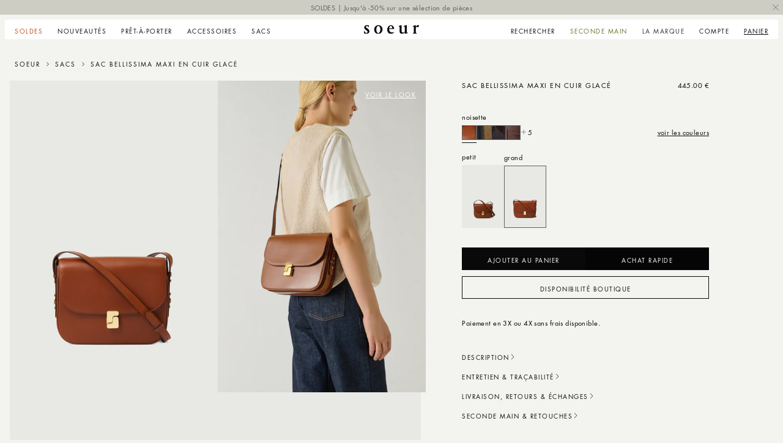

--- FILE ---
content_type: text/html; charset=utf-8
request_url: https://www.soeur.fr/products/sac-bellissima-maxi-4-e23-1
body_size: 101178
content:
<!doctype html>
<html class="no-js" lang="fr">
  <head>
    <meta charset="utf-8">
    <meta http-equiv="X-UA-Compatible" content="IE=edge">
    <meta name="viewport" content="width=device-width,initial-scale=1">
    <meta name="theme-color" content="">
    <meta name="p:domain_verify" content="a3a386a6df02b99fc51dd834577d2f38"/>
    <link rel="canonical" href="https://www.soeur.fr/products/sac-bellissima-maxi-4-e23-1"><link rel="icon" type="image/png" href="//www.soeur.fr/cdn/shop/files/Favicon.svg?crop=center&height=32&v=1705681796&width=32"><link rel="preconnect" href="https://fonts.shopifycdn.com" crossorigin>
    <title>Sac Bellissima Maxi - Noisette - Cuir - Femme</title>
    <meta name="description" content="BELLISSIMA est notre sac phare et emblématique. C’est un allié du quotidien qui se porte autant à l’épaule qu’à la main et est souligné d’une boucle en forme de « S » développée en exclusivité pour Sœur. Il possède 3 compartiments, une doublure en toile de coton et une poche intérieure.Sac en cuir glacé noisette avec f">

<meta property="og:site_name" content="Soeur">
<meta property="og:url" content="https://www.soeur.fr/products/sac-bellissima-maxi-4-e23-1">
<meta property="og:title" content="Sac Bellissima Maxi - Noisette - Cuir - Femme">
<meta property="og:type" content="product">
<meta property="og:description" content="BELLISSIMA est notre sac phare et emblématique. C’est un allié du quotidien qui se porte autant à l’épaule qu’à la main et est souligné d’une boucle en forme de « S » développée en exclusivité pour Sœur. Il possède 3 compartiments, une doublure en toile de coton et une poche intérieure.Sac en cuir glacé noisette avec f"><meta property="og:image" content="http://www.soeur.fr/cdn/shop/files/BELLI-MAX_NATUREL_e9b7d9a5-09db-4e10-9414-23ba9f78fdee.jpg?v=1723559143">
  <meta property="og:image:secure_url" content="https://www.soeur.fr/cdn/shop/files/BELLI-MAX_NATUREL_e9b7d9a5-09db-4e10-9414-23ba9f78fdee.jpg?v=1723559143">
  <meta property="og:image:width" content="2000">
  <meta property="og:image:height" content="3000"><meta property="og:price:amount" content="445.00">
  <meta property="og:price:currency" content="EUR"><meta name="twitter:card" content="summary_large_image">
<meta name="twitter:title" content="Sac Bellissima Maxi - Noisette - Cuir - Femme">
<meta name="twitter:description" content="BELLISSIMA est notre sac phare et emblématique. C’est un allié du quotidien qui se porte autant à l’épaule qu’à la main et est souligné d’une boucle en forme de « S » développée en exclusivité pour Sœur. Il possède 3 compartiments, une doublure en toile de coton et une poche intérieure.Sac en cuir glacé noisette avec f">
<script async src="https://tags.pw.adn.cloud/MBY90N/activation.js"></script>

    <script src="//www.soeur.fr/cdn/shop/t/71/assets/jquery.min.js?v=8324501383853434791706090946"></script>
    <script src="//www.soeur.fr/cdn/shop/t/71/assets/swiper-bundle.min.js?v=100828234488080292171708437874"></script>
    <script src="//www.soeur.fr/cdn/shop/t/71/assets/constants.js?v=58251544750838685771705655206" defer="defer"></script>
    <script src="//www.soeur.fr/cdn/shop/t/71/assets/pubsub.js?v=158357773527763999511705655207" defer="defer"></script>
    <script src="//www.soeur.fr/cdn/shop/t/71/assets/global.js?v=41740477663789601851711710500" defer="defer"></script>
    <script src="//www.soeur.fr/cdn/shop/t/71/assets/custom.js?v=25832847684925436221767797498" defer="defer"></script>
    <script src="//www.soeur.fr/cdn/shop/t/71/assets/localization-form.js?v=28269955744319071611711473700" defer="defer"></script>
    <script src="https://widgets.clear-fashion.com/assets/widget.js" type="text/javascript" async></script>


    <script>window.performance && window.performance.mark && window.performance.mark('shopify.content_for_header.start');</script><meta name="google-site-verification" content="JdRCdXTAfBbdjg7ofc1FSE8v4D_SoKZv-q9_3QltQI8">
<meta name="google-site-verification" content="7EWiQeJkoVK1kewsDmHC3g26yUQQfhtyetZHl4LXj4c">
<meta name="google-site-verification" content="JdRCdXTAfBbdjg7ofc1FSE8v4D_SoKZv-q9_3QltQI8">
<meta id="shopify-digital-wallet" name="shopify-digital-wallet" content="/35284648076/digital_wallets/dialog">
<meta name="shopify-checkout-api-token" content="a63fd9749c06dde43116da2f0a6c853a">
<meta id="in-context-paypal-metadata" data-shop-id="35284648076" data-venmo-supported="false" data-environment="production" data-locale="fr_FR" data-paypal-v4="true" data-currency="EUR">
<link rel="alternate" hreflang="x-default" href="https://www.soeur.fr/products/sac-bellissima-maxi-4-e23-1">
<link rel="alternate" hreflang="fr" href="https://www.soeur.fr/products/sac-bellissima-maxi-4-e23-1">
<link rel="alternate" hreflang="en" href="https://www.soeur.fr/en/products/sac-bellissima-maxi-4-e23-1">
<link rel="alternate" hreflang="es" href="https://www.soeur.fr/es/products/sac-bellissima-maxi-4-e23-1">
<link rel="alternate" hreflang="en-AW" href="https://aw.soeur.fr/products/sac-bellissima-maxi-4-e23-1">
<link rel="alternate" hreflang="es-AD" href="https://ad.soeur.fr/products/sac-bellissima-maxi-4-e23-1">
<link rel="alternate" hreflang="en-AE" href="https://ae.soeur.fr/products/sac-bellissima-maxi-4-e23-1">
<link rel="alternate" hreflang="en-AG" href="https://ag.soeur.fr/products/sac-bellissima-maxi-4-e23-1">
<link rel="alternate" hreflang="en-AI" href="https://ai.soeur.fr/products/sac-bellissima-maxi-4-e23-1">
<link rel="alternate" hreflang="en-AL" href="https://al.soeur.fr/products/sac-bellissima-maxi-4-e23-1">
<link rel="alternate" hreflang="en-AM" href="https://am.soeur.fr/products/sac-bellissima-maxi-4-e23-1">
<link rel="alternate" hreflang="es-AR" href="https://ar.soeur.fr/products/sac-bellissima-maxi-4-e23-1">
<link rel="alternate" hreflang="en-AT" href="https://at.soeur.fr/products/sac-bellissima-maxi-4-e23-1">
<link rel="alternate" hreflang="en-AU" href="https://au.soeur.fr/products/sac-bellissima-maxi-4-e23-1">
<link rel="alternate" hreflang="en-AZ" href="https://az.soeur.fr/products/sac-bellissima-maxi-4-e23-1">
<link rel="alternate" hreflang="en-BA" href="https://ba.soeur.fr/products/sac-bellissima-maxi-4-e23-1">
<link rel="alternate" hreflang="en-BB" href="https://bb.soeur.fr/products/sac-bellissima-maxi-4-e23-1">
<link rel="alternate" hreflang="en-BD" href="https://bd.soeur.fr/products/sac-bellissima-maxi-4-e23-1">
<link rel="alternate" hreflang="fr-BE" href="https://be.soeur.fr/products/sac-bellissima-maxi-4-e23-1">
<link rel="alternate" hreflang="en-BE" href="https://be.soeur.fr/en/products/sac-bellissima-maxi-4-e23-1">
<link rel="alternate" hreflang="en-BG" href="https://bg.soeur.fr/products/sac-bellissima-maxi-4-e23-1">
<link rel="alternate" hreflang="en-BH" href="https://bh.soeur.fr/products/sac-bellissima-maxi-4-e23-1">
<link rel="alternate" hreflang="en-BM" href="https://bm.soeur.fr/products/sac-bellissima-maxi-4-e23-1">
<link rel="alternate" hreflang="en-BN" href="https://bn.soeur.fr/products/sac-bellissima-maxi-4-e23-1">
<link rel="alternate" hreflang="es-BO" href="https://bo.soeur.fr/products/sac-bellissima-maxi-4-e23-1">
<link rel="alternate" hreflang="en-BR" href="https://br.soeur.fr/products/sac-bellissima-maxi-4-e23-1">
<link rel="alternate" hreflang="en-BS" href="https://bs.soeur.fr/products/sac-bellissima-maxi-4-e23-1">
<link rel="alternate" hreflang="en-BZ" href="https://bz.soeur.fr/products/sac-bellissima-maxi-4-e23-1">
<link rel="alternate" hreflang="fr-CA" href="https://ca.soeur.fr/products/sac-bellissima-maxi-4-e23-1">
<link rel="alternate" hreflang="en-CA" href="https://ca.soeur.fr/en/products/sac-bellissima-maxi-4-e23-1">
<link rel="alternate" hreflang="en-CK" href="https://ck.soeur.fr/products/sac-bellissima-maxi-4-e23-1">
<link rel="alternate" hreflang="es-CL" href="https://cl.soeur.fr/products/sac-bellissima-maxi-4-e23-1">
<link rel="alternate" hreflang="en-CN" href="https://cn.soeur.fr/products/sac-bellissima-maxi-4-e23-1">
<link rel="alternate" hreflang="es-CO" href="https://co.soeur.fr/products/sac-bellissima-maxi-4-e23-1">
<link rel="alternate" hreflang="es-CR" href="https://cr.soeur.fr/products/sac-bellissima-maxi-4-e23-1">
<link rel="alternate" hreflang="en-CY" href="https://cy.soeur.fr/products/sac-bellissima-maxi-4-e23-1">
<link rel="alternate" hreflang="en-CZ" href="https://cz.soeur.fr/products/sac-bellissima-maxi-4-e23-1">
<link rel="alternate" hreflang="en-DM" href="https://dm.soeur.fr/products/sac-bellissima-maxi-4-e23-1">
<link rel="alternate" hreflang="es-DO" href="https://do.soeur.fr/products/sac-bellissima-maxi-4-e23-1">
<link rel="alternate" hreflang="en-DZ" href="https://dz.soeur.fr/products/sac-bellissima-maxi-4-e23-1">
<link rel="alternate" hreflang="es-EC" href="https://ec.soeur.fr/products/sac-bellissima-maxi-4-e23-1">
<link rel="alternate" hreflang="en-EE" href="https://ee.soeur.fr/products/sac-bellissima-maxi-4-e23-1">
<link rel="alternate" hreflang="en-EG" href="https://eg.soeur.fr/products/sac-bellissima-maxi-4-e23-1">
<link rel="alternate" hreflang="es-ES" href="https://es.soeur.fr/products/sac-bellissima-maxi-4-e23-1">
<link rel="alternate" hreflang="fr-ES" href="https://es.soeur.fr/fr/products/sac-bellissima-maxi-4-e23-1">
<link rel="alternate" hreflang="en-DE" href="https://de.soeur.fr/products/sac-bellissima-maxi-4-e23-1">
<link rel="alternate" hreflang="fr-DE" href="https://de.soeur.fr/fr/products/sac-bellissima-maxi-4-e23-1">
<link rel="alternate" hreflang="en-FK" href="https://fk.soeur.fr/products/sac-bellissima-maxi-4-e23-1">
<link rel="alternate" hreflang="en-FO" href="https://fo.soeur.fr/products/sac-bellissima-maxi-4-e23-1">
<link rel="alternate" hreflang="en-GD" href="https://gd.soeur.fr/products/sac-bellissima-maxi-4-e23-1">
<link rel="alternate" hreflang="en-GE" href="https://ge.soeur.fr/products/sac-bellissima-maxi-4-e23-1">
<link rel="alternate" hreflang="fr-GF" href="https://gf.soeur.fr/products/sac-bellissima-maxi-4-e23-1">
<link rel="alternate" hreflang="en-GG" href="https://gg.soeur.fr/products/sac-bellissima-maxi-4-e23-1">
<link rel="alternate" hreflang="en-GI" href="https://gi.soeur.fr/products/sac-bellissima-maxi-4-e23-1">
<link rel="alternate" hreflang="en-GL" href="https://gl.soeur.fr/products/sac-bellissima-maxi-4-e23-1">
<link rel="alternate" hreflang="fr-GP" href="https://gp.soeur.fr/products/sac-bellissima-maxi-4-e23-1">
<link rel="alternate" hreflang="en-GR" href="https://gr.soeur.fr/products/sac-bellissima-maxi-4-e23-1">
<link rel="alternate" hreflang="en-IL" href="https://il.soeur.fr/products/sac-bellissima-maxi-4-e23-1">
<link rel="alternate" hreflang="it-IT" href="https://it.soeur.fr/products/sac-bellissima-maxi-4-e23-1">
<link rel="alternate" hreflang="en-IT" href="https://it.soeur.fr/en/products/sac-bellissima-maxi-4-e23-1">
<link rel="alternate" hreflang="fr-IT" href="https://it.soeur.fr/fr/products/sac-bellissima-maxi-4-e23-1">
<link rel="alternate" hreflang="en-GY" href="https://gy.soeur.fr/products/sac-bellissima-maxi-4-e23-1">
<link rel="alternate" hreflang="en-HK" href="https://hk.soeur.fr/products/sac-bellissima-maxi-4-e23-1">
<link rel="alternate" hreflang="es-HN" href="https://hn.soeur.fr/products/sac-bellissima-maxi-4-e23-1">
<link rel="alternate" hreflang="en-HT" href="https://ht.soeur.fr/products/sac-bellissima-maxi-4-e23-1">
<link rel="alternate" hreflang="en-HU" href="https://hu.soeur.fr/products/sac-bellissima-maxi-4-e23-1">
<link rel="alternate" hreflang="en-ID" href="https://id.soeur.fr/products/sac-bellissima-maxi-4-e23-1">
<link rel="alternate" hreflang="en-IE" href="https://ie.soeur.fr/products/sac-bellissima-maxi-4-e23-1">
<link rel="alternate" hreflang="en-IM" href="https://im.soeur.fr/products/sac-bellissima-maxi-4-e23-1">
<link rel="alternate" hreflang="en-IN" href="https://in.soeur.fr/products/sac-bellissima-maxi-4-e23-1">
<link rel="alternate" hreflang="en-IS" href="https://is.soeur.fr/products/sac-bellissima-maxi-4-e23-1">
<link rel="alternate" hreflang="en-JE" href="https://je.soeur.fr/products/sac-bellissima-maxi-4-e23-1">
<link rel="alternate" hreflang="en-JM" href="https://jm.soeur.fr/products/sac-bellissima-maxi-4-e23-1">
<link rel="alternate" hreflang="en-JO" href="https://jo.soeur.fr/products/sac-bellissima-maxi-4-e23-1">
<link rel="alternate" hreflang="en-JP" href="https://jp.soeur.fr/products/sac-bellissima-maxi-4-e23-1">
<link rel="alternate" hreflang="en-KG" href="https://kg.soeur.fr/products/sac-bellissima-maxi-4-e23-1">
<link rel="alternate" hreflang="en-KH" href="https://kh.soeur.fr/products/sac-bellissima-maxi-4-e23-1">
<link rel="alternate" hreflang="en-KW" href="https://kw.soeur.fr/products/sac-bellissima-maxi-4-e23-1">
<link rel="alternate" hreflang="en-KY" href="https://ky.soeur.fr/products/sac-bellissima-maxi-4-e23-1">
<link rel="alternate" hreflang="en-KZ" href="https://kz.soeur.fr/products/sac-bellissima-maxi-4-e23-1">
<link rel="alternate" hreflang="en-LA" href="https://la.soeur.fr/products/sac-bellissima-maxi-4-e23-1">
<link rel="alternate" hreflang="en-LB" href="https://lb.soeur.fr/products/sac-bellissima-maxi-4-e23-1">
<link rel="alternate" hreflang="en-LI" href="https://li.soeur.fr/products/sac-bellissima-maxi-4-e23-1">
<link rel="alternate" hreflang="en-LT" href="https://lt.soeur.fr/products/sac-bellissima-maxi-4-e23-1">
<link rel="alternate" hreflang="fr-LU" href="https://lu.soeur.fr/products/sac-bellissima-maxi-4-e23-1">
<link rel="alternate" hreflang="en-LU" href="https://lu.soeur.fr/en/products/sac-bellissima-maxi-4-e23-1">
<link rel="alternate" hreflang="en-LV" href="https://lv.soeur.fr/products/sac-bellissima-maxi-4-e23-1">
<link rel="alternate" hreflang="en-MA" href="https://ma.soeur.fr/products/sac-bellissima-maxi-4-e23-1">
<link rel="alternate" hreflang="fr-MC" href="https://mc.soeur.fr/products/sac-bellissima-maxi-4-e23-1">
<link rel="alternate" hreflang="en-MD" href="https://md.soeur.fr/products/sac-bellissima-maxi-4-e23-1">
<link rel="alternate" hreflang="en-ME" href="https://me.soeur.fr/products/sac-bellissima-maxi-4-e23-1">
<link rel="alternate" hreflang="en-MK" href="https://mk.soeur.fr/products/sac-bellissima-maxi-4-e23-1">
<link rel="alternate" hreflang="en-MN" href="https://mn.soeur.fr/products/sac-bellissima-maxi-4-e23-1">
<link rel="alternate" hreflang="en-MO" href="https://mo.soeur.fr/products/sac-bellissima-maxi-4-e23-1">
<link rel="alternate" hreflang="fr-MQ" href="https://mq.soeur.fr/products/sac-bellissima-maxi-4-e23-1">
<link rel="alternate" hreflang="en-MS" href="https://ms.soeur.fr/products/sac-bellissima-maxi-4-e23-1">
<link rel="alternate" hreflang="en-MT" href="https://mt.soeur.fr/products/sac-bellissima-maxi-4-e23-1">
<link rel="alternate" hreflang="en-MU" href="https://mu.soeur.fr/products/sac-bellissima-maxi-4-e23-1">
<link rel="alternate" hreflang="en-MV" href="https://mv.soeur.fr/products/sac-bellissima-maxi-4-e23-1">
<link rel="alternate" hreflang="es-MX" href="https://mx.soeur.fr/products/sac-bellissima-maxi-4-e23-1">
<link rel="alternate" hreflang="en-MY" href="https://my.soeur.fr/products/sac-bellissima-maxi-4-e23-1">
<link rel="alternate" hreflang="en-RO" href="https://ro.soeur.fr/products/sac-bellissima-maxi-4-e23-1">
<link rel="alternate" hreflang="es-NI" href="https://ni.soeur.fr/products/sac-bellissima-maxi-4-e23-1">
<link rel="alternate" hreflang="en-NL" href="https://nl.soeur.fr/products/sac-bellissima-maxi-4-e23-1">
<link rel="alternate" hreflang="en-NO" href="https://no.soeur.fr/products/sac-bellissima-maxi-4-e23-1">
<link rel="alternate" hreflang="en-NP" href="https://np.soeur.fr/products/sac-bellissima-maxi-4-e23-1">
<link rel="alternate" hreflang="en-NZ" href="https://nz.soeur.fr/products/sac-bellissima-maxi-4-e23-1">
<link rel="alternate" hreflang="en-OM" href="https://om.soeur.fr/products/sac-bellissima-maxi-4-e23-1">
<link rel="alternate" hreflang="es-PA" href="https://pa.soeur.fr/products/sac-bellissima-maxi-4-e23-1">
<link rel="alternate" hreflang="es-PE" href="https://pe.soeur.fr/products/sac-bellissima-maxi-4-e23-1">
<link rel="alternate" hreflang="fr-PF" href="https://pf.soeur.fr/products/sac-bellissima-maxi-4-e23-1">
<link rel="alternate" hreflang="en-LK" href="https://lk.soeur.fr/products/sac-bellissima-maxi-4-e23-1">
<link rel="alternate" hreflang="en-PK" href="https://pk.soeur.fr/products/sac-bellissima-maxi-4-e23-1">
<link rel="alternate" hreflang="en-PL" href="https://pl.soeur.fr/products/sac-bellissima-maxi-4-e23-1">
<link rel="alternate" hreflang="en-PT" href="https://pt.soeur.fr/products/sac-bellissima-maxi-4-e23-1">
<link rel="alternate" hreflang="es-PY" href="https://py.soeur.fr/products/sac-bellissima-maxi-4-e23-1">
<link rel="alternate" hreflang="en-QA" href="https://qa.soeur.fr/products/sac-bellissima-maxi-4-e23-1">
<link rel="alternate" hreflang="fr-RE" href="https://re.soeur.fr/products/sac-bellissima-maxi-4-e23-1">
<link rel="alternate" hreflang="en-RS" href="https://rs.soeur.fr/products/sac-bellissima-maxi-4-e23-1">
<link rel="alternate" hreflang="fr-CH" href="https://ch.soeur.fr/products/sac-bellissima-maxi-4-e23-1">
<link rel="alternate" hreflang="en-CH" href="https://ch.soeur.fr/en/products/sac-bellissima-maxi-4-e23-1">
<link rel="alternate" hreflang="it-CH" href="https://ch.soeur.fr/it/products/sac-bellissima-maxi-4-e23-1">
<link rel="alternate" hreflang="en-SA" href="https://sa.soeur.fr/products/sac-bellissima-maxi-4-e23-1">
<link rel="alternate" hreflang="en-SE" href="https://se.soeur.fr/products/sac-bellissima-maxi-4-e23-1">
<link rel="alternate" hreflang="en-SG" href="https://sg.soeur.fr/products/sac-bellissima-maxi-4-e23-1">
<link rel="alternate" hreflang="en-SI" href="https://si.soeur.fr/products/sac-bellissima-maxi-4-e23-1">
<link rel="alternate" hreflang="en-SK" href="https://sk.soeur.fr/products/sac-bellissima-maxi-4-e23-1">
<link rel="alternate" hreflang="en-SM" href="https://sm.soeur.fr/products/sac-bellissima-maxi-4-e23-1">
<link rel="alternate" hreflang="en-SR" href="https://sr.soeur.fr/products/sac-bellissima-maxi-4-e23-1">
<link rel="alternate" hreflang="es-SV" href="https://sv.soeur.fr/products/sac-bellissima-maxi-4-e23-1">
<link rel="alternate" hreflang="en-TC" href="https://tc.soeur.fr/products/sac-bellissima-maxi-4-e23-1">
<link rel="alternate" hreflang="en-TM" href="https://tm.soeur.fr/products/sac-bellissima-maxi-4-e23-1">
<link rel="alternate" hreflang="en-TN" href="https://tn.soeur.fr/products/sac-bellissima-maxi-4-e23-1">
<link rel="alternate" hreflang="en-TL" href="https://tl.soeur.fr/products/sac-bellissima-maxi-4-e23-1">
<link rel="alternate" hreflang="en-TT" href="https://tt.soeur.fr/products/sac-bellissima-maxi-4-e23-1">
<link rel="alternate" hreflang="en-US" href="https://us.soeur.fr/products/sac-bellissima-maxi-4-e23-1">
<link rel="alternate" hreflang="es-US" href="https://us.soeur.fr/es/products/sac-bellissima-maxi-4-e23-1">
<link rel="alternate" hreflang="fr-US" href="https://us.soeur.fr/fr/products/sac-bellissima-maxi-4-e23-1">
<link rel="alternate" hreflang="es-UY" href="https://uy.soeur.fr/products/sac-bellissima-maxi-4-e23-1">
<link rel="alternate" hreflang="en-UZ" href="https://uz.soeur.fr/products/sac-bellissima-maxi-4-e23-1">
<link rel="alternate" hreflang="en-VA" href="https://va.soeur.fr/products/sac-bellissima-maxi-4-e23-1">
<link rel="alternate" hreflang="es-VE" href="https://ve.soeur.fr/products/sac-bellissima-maxi-4-e23-1">
<link rel="alternate" hreflang="en-VG" href="https://vg.soeur.fr/products/sac-bellissima-maxi-4-e23-1">
<link rel="alternate" hreflang="en-VN" href="https://vn.soeur.fr/products/sac-bellissima-maxi-4-e23-1">
<link rel="alternate" hreflang="fr-WF" href="https://wf.soeur.fr/products/sac-bellissima-maxi-4-e23-1">
<link rel="alternate" hreflang="fr-YT" href="https://yt.soeur.fr/products/sac-bellissima-maxi-4-e23-1">
<link rel="alternate" hreflang="en-ZA" href="https://za.soeur.fr/products/sac-bellissima-maxi-4-e23-1">
<link rel="alternate" hreflang="en-FI" href="https://fi.soeur.fr/products/sac-bellissima-maxi-4-e23-1">
<link rel="alternate" hreflang="es-GT" href="https://gt.soeur.fr/products/sac-bellissima-maxi-4-e23-1">
<link rel="alternate" hreflang="fr-NC" href="https://nc.soeur.fr/products/sac-bellissima-maxi-4-e23-1">
<link rel="alternate" hreflang="en-PH" href="https://ph.soeur.fr/products/sac-bellissima-maxi-4-e23-1">
<link rel="alternate" hreflang="en-SX" href="https://sx.soeur.fr/products/sac-bellissima-maxi-4-e23-1">
<link rel="alternate" hreflang="en-CW" href="https://cw.soeur.fr/products/sac-bellissima-maxi-4-e23-1">
<link rel="alternate" hreflang="en-KN" href="https://kn.soeur.fr/products/sac-bellissima-maxi-4-e23-1">
<link rel="alternate" hreflang="en-LC" href="https://lc.soeur.fr/products/sac-bellissima-maxi-4-e23-1">
<link rel="alternate" hreflang="en-VC" href="https://vc.soeur.fr/products/sac-bellissima-maxi-4-e23-1">
<link rel="alternate" hreflang="fr-BL" href="https://bl.soeur.fr/products/sac-bellissima-maxi-4-e23-1">
<link rel="alternate" hreflang="fr-MF" href="https://mf.soeur.fr/products/sac-bellissima-maxi-4-e23-1">
<link rel="alternate" hreflang="en-AO" href="https://ao.soeur.fr/products/sac-bellissima-maxi-4-e23-1">
<link rel="alternate" hreflang="en-BJ" href="https://bj.soeur.fr/products/sac-bellissima-maxi-4-e23-1">
<link rel="alternate" hreflang="en-BW" href="https://bw.soeur.fr/products/sac-bellissima-maxi-4-e23-1">
<link rel="alternate" hreflang="fr-BF" href="https://bf.soeur.fr/products/sac-bellissima-maxi-4-e23-1">
<link rel="alternate" hreflang="en-BF" href="https://bf.soeur.fr/en/products/sac-bellissima-maxi-4-e23-1">
<link rel="alternate" hreflang="fr-BI" href="https://bi.soeur.fr/products/sac-bellissima-maxi-4-e23-1">
<link rel="alternate" hreflang="en-BI" href="https://bi.soeur.fr/en/products/sac-bellissima-maxi-4-e23-1">
<link rel="alternate" hreflang="en-CM" href="https://cm.soeur.fr/products/sac-bellissima-maxi-4-e23-1">
<link rel="alternate" hreflang="en-CV" href="https://cv.soeur.fr/products/sac-bellissima-maxi-4-e23-1">
<link rel="alternate" hreflang="en-TD" href="https://td.soeur.fr/products/sac-bellissima-maxi-4-e23-1">
<link rel="alternate" hreflang="en-KM" href="https://km.soeur.fr/products/sac-bellissima-maxi-4-e23-1">
<link rel="alternate" hreflang="en-CG" href="https://cg.soeur.fr/products/sac-bellissima-maxi-4-e23-1">
<link rel="alternate" hreflang="fr-DJ" href="https://dj.soeur.fr/products/sac-bellissima-maxi-4-e23-1">
<link rel="alternate" hreflang="en-DJ" href="https://dj.soeur.fr/en/products/sac-bellissima-maxi-4-e23-1">
<link rel="alternate" hreflang="en-GQ" href="https://gq.soeur.fr/products/sac-bellissima-maxi-4-e23-1">
<link rel="alternate" hreflang="en-ET" href="https://et.soeur.fr/products/sac-bellissima-maxi-4-e23-1">
<link rel="alternate" hreflang="en-FJ" href="https://fj.soeur.fr/products/sac-bellissima-maxi-4-e23-1">
<link rel="alternate" hreflang="fr-GA" href="https://ga.soeur.fr/products/sac-bellissima-maxi-4-e23-1">
<link rel="alternate" hreflang="en-GA" href="https://ga.soeur.fr/en/products/sac-bellissima-maxi-4-e23-1">
<link rel="alternate" hreflang="en-GM" href="https://gm.soeur.fr/products/sac-bellissima-maxi-4-e23-1">
<link rel="alternate" hreflang="en-GH" href="https://gh.soeur.fr/products/sac-bellissima-maxi-4-e23-1">
<link rel="alternate" hreflang="en-GN" href="https://gn.soeur.fr/products/sac-bellissima-maxi-4-e23-1">
<link rel="alternate" hreflang="en-GW" href="https://gw.soeur.fr/products/sac-bellissima-maxi-4-e23-1">
<link rel="alternate" hreflang="en-KE" href="https://ke.soeur.fr/products/sac-bellissima-maxi-4-e23-1">
<link rel="alternate" hreflang="en-KI" href="https://ki.soeur.fr/products/sac-bellissima-maxi-4-e23-1">
<link rel="alternate" hreflang="en-LS" href="https://ls.soeur.fr/products/sac-bellissima-maxi-4-e23-1">
<link rel="alternate" hreflang="en-LR" href="https://lr.soeur.fr/products/sac-bellissima-maxi-4-e23-1">
<link rel="alternate" hreflang="fr-MG" href="https://mg.soeur.fr/products/sac-bellissima-maxi-4-e23-1">
<link rel="alternate" hreflang="en-MG" href="https://mg.soeur.fr/en/products/sac-bellissima-maxi-4-e23-1">
<link rel="alternate" hreflang="en-MW" href="https://mw.soeur.fr/products/sac-bellissima-maxi-4-e23-1">
<link rel="alternate" hreflang="en-MR" href="https://mr.soeur.fr/products/sac-bellissima-maxi-4-e23-1">
<link rel="alternate" hreflang="en-MZ" href="https://mz.soeur.fr/products/sac-bellissima-maxi-4-e23-1">
<link rel="alternate" hreflang="en-NA" href="https://na.soeur.fr/products/sac-bellissima-maxi-4-e23-1">
<link rel="alternate" hreflang="en-NR" href="https://nr.soeur.fr/products/sac-bellissima-maxi-4-e23-1">
<link rel="alternate" hreflang="en-NG" href="https://ng.soeur.fr/products/sac-bellissima-maxi-4-e23-1">
<link rel="alternate" hreflang="en-NU" href="https://nu.soeur.fr/products/sac-bellissima-maxi-4-e23-1">
<link rel="alternate" hreflang="en-PG" href="https://pg.soeur.fr/products/sac-bellissima-maxi-4-e23-1">
<link rel="alternate" hreflang="fr-RW" href="https://rw.soeur.fr/products/sac-bellissima-maxi-4-e23-1">
<link rel="alternate" hreflang="en-RW" href="https://rw.soeur.fr/en/products/sac-bellissima-maxi-4-e23-1">
<link rel="alternate" hreflang="en-WS" href="https://ws.soeur.fr/products/sac-bellissima-maxi-4-e23-1">
<link rel="alternate" hreflang="en-ST" href="https://st.soeur.fr/products/sac-bellissima-maxi-4-e23-1">
<link rel="alternate" hreflang="en-SN" href="https://sn.soeur.fr/products/sac-bellissima-maxi-4-e23-1">
<link rel="alternate" hreflang="fr-SC" href="https://sc.soeur.fr/products/sac-bellissima-maxi-4-e23-1">
<link rel="alternate" hreflang="en-SC" href="https://sc.soeur.fr/en/products/sac-bellissima-maxi-4-e23-1">
<link rel="alternate" hreflang="en-SL" href="https://sl.soeur.fr/products/sac-bellissima-maxi-4-e23-1">
<link rel="alternate" hreflang="en-SB" href="https://sb.soeur.fr/products/sac-bellissima-maxi-4-e23-1">
<link rel="alternate" hreflang="en-SH" href="https://sh.soeur.fr/products/sac-bellissima-maxi-4-e23-1">
<link rel="alternate" hreflang="en-SZ" href="https://sz.soeur.fr/products/sac-bellissima-maxi-4-e23-1">
<link rel="alternate" hreflang="en-TZ" href="https://tz.soeur.fr/products/sac-bellissima-maxi-4-e23-1">
<link rel="alternate" hreflang="fr-TG" href="https://tg.soeur.fr/products/sac-bellissima-maxi-4-e23-1">
<link rel="alternate" hreflang="en-TG" href="https://tg.soeur.fr/en/products/sac-bellissima-maxi-4-e23-1">
<link rel="alternate" hreflang="en-TO" href="https://to.soeur.fr/products/sac-bellissima-maxi-4-e23-1">
<link rel="alternate" hreflang="en-TV" href="https://tv.soeur.fr/products/sac-bellissima-maxi-4-e23-1">
<link rel="alternate" hreflang="en-UG" href="https://ug.soeur.fr/products/sac-bellissima-maxi-4-e23-1">
<link rel="alternate" hreflang="fr-VU" href="https://vu.soeur.fr/products/sac-bellissima-maxi-4-e23-1">
<link rel="alternate" hreflang="en-VU" href="https://vu.soeur.fr/en/products/sac-bellissima-maxi-4-e23-1">
<link rel="alternate" hreflang="en-ZM" href="https://zm.soeur.fr/products/sac-bellissima-maxi-4-e23-1">
<link rel="alternate" hreflang="en-ZW" href="https://zw.soeur.fr/products/sac-bellissima-maxi-4-e23-1">
<link rel="alternate" hreflang="en-GB" href="https://www.soeur.uk/products/sac-bellissima-maxi-4-e23-1">
<link rel="alternate" hreflang="fr-GB" href="https://www.soeur.uk/fr/products/sac-bellissima-maxi-4-e23-1">
<link rel="alternate" hreflang="en-KR" href="https://www.soeur.kr/products/sac-bellissima-maxi-4-e23-1">
<link rel="alternate" type="application/json+oembed" href="https://www.soeur.fr/products/sac-bellissima-maxi-4-e23-1.oembed">
<script async="async" src="/checkouts/internal/preloads.js?locale=fr-FR"></script>
<script id="shopify-features" type="application/json">{"accessToken":"a63fd9749c06dde43116da2f0a6c853a","betas":["rich-media-storefront-analytics"],"domain":"www.soeur.fr","predictiveSearch":true,"shopId":35284648076,"locale":"fr"}</script>
<script>var Shopify = Shopify || {};
Shopify.shop = "soeur-boutique-e-lixir.myshopify.com";
Shopify.locale = "fr";
Shopify.currency = {"active":"EUR","rate":"1.0"};
Shopify.country = "FR";
Shopify.theme = {"name":"Soeur FR - Prod","id":158383767889,"schema_name":"Dawn","schema_version":"12.0.0","theme_store_id":887,"role":"main"};
Shopify.theme.handle = "null";
Shopify.theme.style = {"id":null,"handle":null};
Shopify.cdnHost = "www.soeur.fr/cdn";
Shopify.routes = Shopify.routes || {};
Shopify.routes.root = "/";</script>
<script type="module">!function(o){(o.Shopify=o.Shopify||{}).modules=!0}(window);</script>
<script>!function(o){function n(){var o=[];function n(){o.push(Array.prototype.slice.apply(arguments))}return n.q=o,n}var t=o.Shopify=o.Shopify||{};t.loadFeatures=n(),t.autoloadFeatures=n()}(window);</script>
<script id="shop-js-analytics" type="application/json">{"pageType":"product"}</script>
<script defer="defer" async type="module" src="//www.soeur.fr/cdn/shopifycloud/shop-js/modules/v2/client.init-shop-cart-sync_C7zOiP7n.fr.esm.js"></script>
<script defer="defer" async type="module" src="//www.soeur.fr/cdn/shopifycloud/shop-js/modules/v2/chunk.common_CSlijhlg.esm.js"></script>
<script type="module">
  await import("//www.soeur.fr/cdn/shopifycloud/shop-js/modules/v2/client.init-shop-cart-sync_C7zOiP7n.fr.esm.js");
await import("//www.soeur.fr/cdn/shopifycloud/shop-js/modules/v2/chunk.common_CSlijhlg.esm.js");

  window.Shopify.SignInWithShop?.initShopCartSync?.({"fedCMEnabled":true,"windoidEnabled":true});

</script>
<script>(function() {
  var isLoaded = false;
  function asyncLoad() {
    if (isLoaded) return;
    isLoaded = true;
    var urls = ["https:\/\/crossborder-integration.global-e.com\/resources\/js\/app?shop=soeur-boutique-e-lixir.myshopify.com","\/\/cdn.shopify.com\/proxy\/53424c1369276708522df7fb20fb7c5f3deb56b87b97355398e5af74d8561151\/web.global-e.com\/merchant\/storefrontattributes?merchantid=1674\u0026shop=soeur-boutique-e-lixir.myshopify.com\u0026sp-cache-control=cHVibGljLCBtYXgtYWdlPTkwMA","\/\/cdn.shopify.com\/proxy\/ac98e4ba320d9669f73bf26c75be0df2da9b4ef3ef19e162d40daf7d5dc1fddf\/web.baback.co\/internal\/v2\/shopify-embed?shop=soeur-boutique-e-lixir.myshopify.com\u0026sp-cache-control=cHVibGljLCBtYXgtYWdlPTkwMA"];
    for (var i = 0; i < urls.length; i++) {
      var s = document.createElement('script');
      s.type = 'text/javascript';
      s.async = true;
      s.src = urls[i];
      var x = document.getElementsByTagName('script')[0];
      x.parentNode.insertBefore(s, x);
    }
  };
  if(window.attachEvent) {
    window.attachEvent('onload', asyncLoad);
  } else {
    window.addEventListener('load', asyncLoad, false);
  }
})();</script>
<script id="__st">var __st={"a":35284648076,"offset":3600,"reqid":"c47e860b-704b-4b20-85e7-cb83480dac27-1768348920","pageurl":"www.soeur.fr\/products\/sac-bellissima-maxi-4-e23-1","u":"71e70ba30bdc","p":"product","rtyp":"product","rid":7216271196300};</script>
<script>window.ShopifyPaypalV4VisibilityTracking = true;</script>
<script id="form-persister">!function(){'use strict';const t='contact',e='new_comment',n=[[t,t],['blogs',e],['comments',e],[t,'customer']],o='password',r='form_key',c=['recaptcha-v3-token','g-recaptcha-response','h-captcha-response',o],s=()=>{try{return window.sessionStorage}catch{return}},i='__shopify_v',u=t=>t.elements[r],a=function(){const t=[...n].map((([t,e])=>`form[action*='/${t}']:not([data-nocaptcha='true']) input[name='form_type'][value='${e}']`)).join(',');var e;return e=t,()=>e?[...document.querySelectorAll(e)].map((t=>t.form)):[]}();function m(t){const e=u(t);a().includes(t)&&(!e||!e.value)&&function(t){try{if(!s())return;!function(t){const e=s();if(!e)return;const n=u(t);if(!n)return;const o=n.value;o&&e.removeItem(o)}(t);const e=Array.from(Array(32),(()=>Math.random().toString(36)[2])).join('');!function(t,e){u(t)||t.append(Object.assign(document.createElement('input'),{type:'hidden',name:r})),t.elements[r].value=e}(t,e),function(t,e){const n=s();if(!n)return;const r=[...t.querySelectorAll(`input[type='${o}']`)].map((({name:t})=>t)),u=[...c,...r],a={};for(const[o,c]of new FormData(t).entries())u.includes(o)||(a[o]=c);n.setItem(e,JSON.stringify({[i]:1,action:t.action,data:a}))}(t,e)}catch(e){console.error('failed to persist form',e)}}(t)}const f=t=>{if('true'===t.dataset.persistBound)return;const e=function(t,e){const n=function(t){return'function'==typeof t.submit?t.submit:HTMLFormElement.prototype.submit}(t).bind(t);return function(){let t;return()=>{t||(t=!0,(()=>{try{e(),n()}catch(t){(t=>{console.error('form submit failed',t)})(t)}})(),setTimeout((()=>t=!1),250))}}()}(t,(()=>{m(t)}));!function(t,e){if('function'==typeof t.submit&&'function'==typeof e)try{t.submit=e}catch{}}(t,e),t.addEventListener('submit',(t=>{t.preventDefault(),e()})),t.dataset.persistBound='true'};!function(){function t(t){const e=(t=>{const e=t.target;return e instanceof HTMLFormElement?e:e&&e.form})(t);e&&m(e)}document.addEventListener('submit',t),document.addEventListener('DOMContentLoaded',(()=>{const e=a();for(const t of e)f(t);var n;n=document.body,new window.MutationObserver((t=>{for(const e of t)if('childList'===e.type&&e.addedNodes.length)for(const t of e.addedNodes)1===t.nodeType&&'FORM'===t.tagName&&a().includes(t)&&f(t)})).observe(n,{childList:!0,subtree:!0,attributes:!1}),document.removeEventListener('submit',t)}))}()}();</script>
<script integrity="sha256-4kQ18oKyAcykRKYeNunJcIwy7WH5gtpwJnB7kiuLZ1E=" data-source-attribution="shopify.loadfeatures" defer="defer" src="//www.soeur.fr/cdn/shopifycloud/storefront/assets/storefront/load_feature-a0a9edcb.js" crossorigin="anonymous"></script>
<script data-source-attribution="shopify.dynamic_checkout.dynamic.init">var Shopify=Shopify||{};Shopify.PaymentButton=Shopify.PaymentButton||{isStorefrontPortableWallets:!0,init:function(){window.Shopify.PaymentButton.init=function(){};var t=document.createElement("script");t.src="https://www.soeur.fr/cdn/shopifycloud/portable-wallets/latest/portable-wallets.fr.js",t.type="module",document.head.appendChild(t)}};
</script>
<script data-source-attribution="shopify.dynamic_checkout.buyer_consent">
  function portableWalletsHideBuyerConsent(e){var t=document.getElementById("shopify-buyer-consent"),n=document.getElementById("shopify-subscription-policy-button");t&&n&&(t.classList.add("hidden"),t.setAttribute("aria-hidden","true"),n.removeEventListener("click",e))}function portableWalletsShowBuyerConsent(e){var t=document.getElementById("shopify-buyer-consent"),n=document.getElementById("shopify-subscription-policy-button");t&&n&&(t.classList.remove("hidden"),t.removeAttribute("aria-hidden"),n.addEventListener("click",e))}window.Shopify?.PaymentButton&&(window.Shopify.PaymentButton.hideBuyerConsent=portableWalletsHideBuyerConsent,window.Shopify.PaymentButton.showBuyerConsent=portableWalletsShowBuyerConsent);
</script>
<script data-source-attribution="shopify.dynamic_checkout.cart.bootstrap">document.addEventListener("DOMContentLoaded",(function(){function t(){return document.querySelector("shopify-accelerated-checkout-cart, shopify-accelerated-checkout")}if(t())Shopify.PaymentButton.init();else{new MutationObserver((function(e,n){t()&&(Shopify.PaymentButton.init(),n.disconnect())})).observe(document.body,{childList:!0,subtree:!0})}}));
</script>
<link id="shopify-accelerated-checkout-styles" rel="stylesheet" media="screen" href="https://www.soeur.fr/cdn/shopifycloud/portable-wallets/latest/accelerated-checkout-backwards-compat.css" crossorigin="anonymous">
<style id="shopify-accelerated-checkout-cart">
        #shopify-buyer-consent {
  margin-top: 1em;
  display: inline-block;
  width: 100%;
}

#shopify-buyer-consent.hidden {
  display: none;
}

#shopify-subscription-policy-button {
  background: none;
  border: none;
  padding: 0;
  text-decoration: underline;
  font-size: inherit;
  cursor: pointer;
}

#shopify-subscription-policy-button::before {
  box-shadow: none;
}

      </style>
<script id="sections-script" data-sections="header" defer="defer" src="//www.soeur.fr/cdn/shop/t/71/compiled_assets/scripts.js?79955"></script>
<script>window.performance && window.performance.mark && window.performance.mark('shopify.content_for_header.end');</script>


    <style data-shopify>
      @font-face {
  font-family: Assistant;
  font-weight: 400;
  font-style: normal;
  font-display: swap;
  src: url("//www.soeur.fr/cdn/fonts/assistant/assistant_n4.9120912a469cad1cc292572851508ca49d12e768.woff2") format("woff2"),
       url("//www.soeur.fr/cdn/fonts/assistant/assistant_n4.6e9875ce64e0fefcd3f4446b7ec9036b3ddd2985.woff") format("woff");
}

      @font-face {
  font-family: Assistant;
  font-weight: 700;
  font-style: normal;
  font-display: swap;
  src: url("//www.soeur.fr/cdn/fonts/assistant/assistant_n7.bf44452348ec8b8efa3aa3068825305886b1c83c.woff2") format("woff2"),
       url("//www.soeur.fr/cdn/fonts/assistant/assistant_n7.0c887fee83f6b3bda822f1150b912c72da0f7b64.woff") format("woff");
}

      
      
      @font-face {
  font-family: Assistant;
  font-weight: 400;
  font-style: normal;
  font-display: swap;
  src: url("//www.soeur.fr/cdn/fonts/assistant/assistant_n4.9120912a469cad1cc292572851508ca49d12e768.woff2") format("woff2"),
       url("//www.soeur.fr/cdn/fonts/assistant/assistant_n4.6e9875ce64e0fefcd3f4446b7ec9036b3ddd2985.woff") format("woff");
}


      
        :root,
        .color-background-1 {
          --color-background: 243,244,240;
        
          --gradient-background: #f3f4f0;
        

        

        --color-foreground: 10,9,9;
        --color-background-contrast: 184,190,166;
        --color-shadow: 100,96,96;
        --color-button: 10,9,9;
        --color-button-text: 255,255,255;
        --color-secondary-button: 243,244,240;
        --color-secondary-button-text: 10,9,9;
        --color-link: 10,9,9;
        --color-badge-foreground: 10,9,9;
        --color-badge-background: 243,244,240;
        --color-badge-border: 10,9,9;
        --payment-terms-background-color: rgb(243 244 240);
      }
      
        
        .color-background-2 {
          --color-background: 205,205,195;
        
          --gradient-background: #cdcdc3;
        

        

        --color-foreground: 100,96,96;
        --color-background-contrast: 147,147,125;
        --color-shadow: 18,18,18;
        --color-button: 18,18,18;
        --color-button-text: 243,243,243;
        --color-secondary-button: 205,205,195;
        --color-secondary-button-text: 18,18,18;
        --color-link: 18,18,18;
        --color-badge-foreground: 100,96,96;
        --color-badge-background: 205,205,195;
        --color-badge-border: 100,96,96;
        --payment-terms-background-color: rgb(205 205 195);
      }
      
        
        .color-inverse {
          --color-background: 255,255,255;
        
          --gradient-background: #ffffff;
        

        

        --color-foreground: 10,9,9;
        --color-background-contrast: 191,191,191;
        --color-shadow: 18,18,18;
        --color-button: 10,9,9;
        --color-button-text: 10,9,9;
        --color-secondary-button: 255,255,255;
        --color-secondary-button-text: 10,9,9;
        --color-link: 10,9,9;
        --color-badge-foreground: 10,9,9;
        --color-badge-background: 255,255,255;
        --color-badge-border: 10,9,9;
        --payment-terms-background-color: rgb(255 255 255);
      }
      
        
        .color-accent-1 {
          --color-background: 18,18,18;
        
          --gradient-background: #121212;
        

        

        --color-foreground: 255,255,255;
        --color-background-contrast: 146,146,146;
        --color-shadow: 18,18,18;
        --color-button: 255,255,255;
        --color-button-text: 18,18,18;
        --color-secondary-button: 18,18,18;
        --color-secondary-button-text: 255,255,255;
        --color-link: 255,255,255;
        --color-badge-foreground: 255,255,255;
        --color-badge-background: 18,18,18;
        --color-badge-border: 255,255,255;
        --payment-terms-background-color: rgb(18 18 18);
      }
      
        
        .color-accent-2 {
          --color-background: 0,0,0;
        
          --gradient-background: rgba(0,0,0,0);
        

        

        --color-foreground: 255,255,255;
        --color-background-contrast: 128,128,128;
        --color-shadow: 0,0,0;
        --color-button: 255,255,255;
        --color-button-text: 255,255,255;
        --color-secondary-button: 0,0,0;
        --color-secondary-button-text: 255,255,255;
        --color-link: 255,255,255;
        --color-badge-foreground: 255,255,255;
        --color-badge-background: 0,0,0;
        --color-badge-border: 255,255,255;
        --payment-terms-background-color: rgb(0 0 0);
      }
      

      body, .color-background-1, .color-background-2, .color-inverse, .color-accent-1, .color-accent-2 {
        color: rgba(var(--color-foreground));
        background-color: rgb(var(--color-background));
      }

      :root {
        --font-body-family: "Futura", sans-serif;
        --font-body-style: normal;
        --font-body-weight: 400;
        --font-body-weight-bold: 900;

        --font-heading-family: "Futura", sans-serif;
        --font-heading-style: normal;
        --font-heading-weight: 400;
        --font-heading-weight-bold: 900;

        --font-body-scale: 1.0;
        --font-heading-scale: 1.0;

        --media-padding: px;
        --media-border-opacity: 0.05;
        --media-border-width: 1px;
        --media-radius: 0px;
        --media-shadow-opacity: 0.0;
        --media-shadow-horizontal-offset: 0px;
        --media-shadow-vertical-offset: 4px;
        --media-shadow-blur-radius: 5px;
        --media-shadow-visible: 0;

        --page-width: 192rem;
        --page-width-margin: Liquid error (layout/theme line 152): comparison of Integer with String failedrem;

        --product-card-image-padding: 0.0rem;
        --product-card-corner-radius: 0.0rem;
        --product-card-text-alignment: left;
        --product-card-border-width: 0.0rem;
        --product-card-border-opacity: 0.1;
        --product-card-shadow-opacity: 0.0;
        --product-card-shadow-visible: 0;
        --product-card-shadow-horizontal-offset: 0.0rem;
        --product-card-shadow-vertical-offset: 0.4rem;
        --product-card-shadow-blur-radius: 0.5rem;

        --collection-card-image-padding: 0.0rem;
        --collection-card-corner-radius: 0.0rem;
        --collection-card-text-alignment: left;
        --collection-card-border-width: 0.0rem;
        --collection-card-border-opacity: 0.1;
        --collection-card-shadow-opacity: 0.0;
        --collection-card-shadow-visible: 0;
        --collection-card-shadow-horizontal-offset: 0.0rem;
        --collection-card-shadow-vertical-offset: 0.4rem;
        --collection-card-shadow-blur-radius: 0.5rem;

        --blog-card-image-padding: 0.0rem;
        --blog-card-corner-radius: 0.0rem;
        --blog-card-text-alignment: left;
        --blog-card-border-width: 0.0rem;
        --blog-card-border-opacity: 0.1;
        --blog-card-shadow-opacity: 0.0;
        --blog-card-shadow-visible: 0;
        --blog-card-shadow-horizontal-offset: 0.0rem;
        --blog-card-shadow-vertical-offset: 0.4rem;
        --blog-card-shadow-blur-radius: 0.5rem;

        --badge-corner-radius: 0.0rem;

        --popup-border-width: 1px;
        --popup-border-opacity: 0.1;
        --popup-corner-radius: 0px;
        --popup-shadow-opacity: 0.05;
        --popup-shadow-horizontal-offset: 0px;
        --popup-shadow-vertical-offset: 4px;
        --popup-shadow-blur-radius: 5px;

        --drawer-border-width: 1px;
        --drawer-border-opacity: 0.1;
        --drawer-shadow-opacity: 0.0;
        --drawer-shadow-horizontal-offset: 0px;
        --drawer-shadow-vertical-offset: 4px;
        --drawer-shadow-blur-radius: 5px;

        --spacing-sections-desktop: 0px;
        --spacing-sections-mobile: 0px;

        --grid-desktop-vertical-spacing: 32px;
        --grid-desktop-horizontal-spacing: 32px;
        --grid-mobile-vertical-spacing: 16px;
        --grid-mobile-horizontal-spacing: 16px;

        --text-boxes-border-opacity: 0.1;
        --text-boxes-border-width: 0px;
        --text-boxes-radius: 0px;
        --text-boxes-shadow-opacity: 0.0;
        --text-boxes-shadow-visible: 0;
        --text-boxes-shadow-horizontal-offset: 0px;
        --text-boxes-shadow-vertical-offset: 4px;
        --text-boxes-shadow-blur-radius: 5px;

        --buttons-radius: 0px;
        --buttons-radius-outset: 0px;
        --buttons-border-width: 1px;
        --buttons-border-opacity: 1.0;
        --buttons-shadow-opacity: 0.0;
        --buttons-shadow-visible: 0;
        --buttons-shadow-horizontal-offset: 0px;
        --buttons-shadow-vertical-offset: 4px;
        --buttons-shadow-blur-radius: 5px;
        --buttons-border-offset: 0px;

        --inputs-radius: 0px;
        --inputs-border-width: 1px;
        --inputs-border-opacity: 0.55;
        --inputs-shadow-opacity: 0.0;
        --inputs-shadow-horizontal-offset: 0px;
        --inputs-margin-offset: 0px;
        --inputs-shadow-vertical-offset: 4px;
        --inputs-shadow-blur-radius: 5px;
        --inputs-radius-outset: 0px;

        --variant-pills-radius: 40px;
        --variant-pills-border-width: 1px;
        --variant-pills-border-opacity: 0.55;
        --variant-pills-shadow-opacity: 0.0;
        --variant-pills-shadow-horizontal-offset: 0px;
        --variant-pills-shadow-vertical-offset: 4px;
        --variant-pills-shadow-blur-radius: 5px;
      }

      *,
      *::before,
      *::after {
        box-sizing: inherit;
      }

      html {
        box-sizing: border-box;
        font-size: calc(var(--font-body-scale) * 62.5%);
        height: 100%;
      }

      body {
        display: grid;
        grid-template-rows: auto auto 1fr auto;
        grid-template-columns: 100%;
        min-height: 100%;
        margin: 0;
        font-size: 1.1rem;
        letter-spacing: 0.44px;
        line-height: 16px;
        font-family: var(--font-body-family);
        font-style: var(--font-body-style);
        font-weight: var(--font-body-weight);
      }

    </style>

    <link rel="stylesheet" href="https://cdn.jsdelivr.net/npm/swiper@11/swiper-bundle.min.css">
    <link rel="stylesheet" href="//www.soeur.fr/cdn/shop/t/71/assets/component-predictive-search.css?v=17055060606575132161721140820" media="print" onload="this.media='all'">
    <link href="//www.soeur.fr/cdn/shop/t/71/assets/component-localization-form.css?v=44018013252836120061711551255" rel="stylesheet" type="text/css" media="all" />
    <link href="//www.soeur.fr/cdn/shop/t/71/assets/base.css?v=115825485417399713801767797715" rel="stylesheet" type="text/css" media="all" />
    <link href="//www.soeur.fr/cdn/shop/t/71/assets/elx-global.css?v=165234302698224732471767632526" rel="stylesheet" type="text/css" media="all" />
<link rel="preload" as="font" href="//www.soeur.fr/cdn/fonts/assistant/assistant_n4.9120912a469cad1cc292572851508ca49d12e768.woff2" type="font/woff2" crossorigin>
    <link rel="preload" as="font" href="//www.soeur.fr/cdn/fonts/assistant/assistant_n4.9120912a469cad1cc292572851508ca49d12e768.woff2" type="font/woff2" crossorigin>

    <script>
      document.documentElement.className = document.documentElement.className.replace('no-js', 'js');
      if (Shopify.designMode) {
        document.documentElement.classList.add('shopify-design-mode');
      }
    </script>

    
    <script async="" type="text/javascript" src="https://client.get-potions.com/ga4/tagmanager/analytics.js" crossorigin="anonymous"></script>

    
    


<link rel="stylesheet" type="text/css" href="https://crossborder-integration-qa-int.bglobale.com/resources/css/1674/FR">
<script>
  GLBE_PARAMS = {
    appUrl: "https://crossborder-integration-qa-int.bglobale.com/",
    pixelUrl: "https://utils-qa.bglobale.com",
    pixelEnabled: true,
    geAppUrl: "https://www.bglobale.com/",
    env: "INT",
    geCDNUrl: "https://www.bglobale.com/",
    apiUrl: "https://connect.bglobale.com/",
    emi: "8u5f",
    mid: "1674",
    hiddenElements: ".ge-hide,.afterpay-paragraph,form[action='https://payments.amazon.com/checkout/signin']",
    countryCode: "FR",
    countryName: "France",
    currencyCode: "EUR",
    currencyName: "Euro",
    locale: "fr",
    operatedCountries: ["AD","AE","AG","AI","AL","AM","AO","AR","AT","AU","AW","AZ","BA","BB","BD","BE","BF","BG","BH","BI","BJ","BL","BN","BO","BS","BT","BW","BZ","CA","CG","CH","CI","CK","CL","CM","CN","CO","CR","CV","CW","CY","CZ","DE","DJ","DK","DM","DO","DZ","EC","EE","EG","ES","ET","FI","FJ","FK","FO","GA","GD","GE","GF","GG","GH","GI","GL","GM","GN","GP","GQ","GR","GT","GW","GY","HK","HN","HR","HT","HU","ID","IE","IL","IM","IN","IS","IT","JM","JO","JP","KE","KG","KH","KI","KM","KW","KY","KZ","LA","LB","LC","LI","LK","LR","LS","LT","LU","LV","MA","MC","MD","ME","MF","MG","MK","MN","MO","MQ","MS","MT","MU","MV","MW","MX","MY","MZ","NA","NC","NG","NI","NL","NO","NP","NR","NU","NZ","OM","PA","PE","PF","PG","PH","PK","PL","PT","PY","QA","RE","RO","RS","RW","SA","SB","SC","SE","SG","SH","SI","SK","SL","SM","SN","SR","ST","SV","SX","SZ","TC","TD","TG","TH","TL","TM","TN","TO","TT","TV","TW","TZ","UG","US","UY","UZ","VA","VC","VE","VG","VN","VU","WF","WS","YT","ZA","ZM"],
    allowedCountries: [{ code: 'ZA', name: 'Afrique du Sud' }, { code: 'AL', name: 'Albanie' }, { code: 'DZ', name: 'Algérie' }, { code: 'DE', name: 'Allemagne' }, { code: 'AD', name: 'Andorre' }, { code: 'AO', name: 'Angola' }, { code: 'AI', name: 'Anguilla' }, { code: 'AG', name: 'Antigua-et-Barbuda' }, { code: 'SA', name: 'Arabie saoudite' }, { code: 'AR', name: 'Argentine' }, { code: 'AM', name: 'Arménie' }, { code: 'AW', name: 'Aruba' }, { code: 'AU', name: 'Australie' }, { code: 'AT', name: 'Autriche' }, { code: 'AZ', name: 'Azerbaïdjan' }, { code: 'BS', name: 'Bahamas' }, { code: 'BH', name: 'Bahreïn' }, { code: 'BD', name: 'Bangladesh' }, { code: 'BB', name: 'Barbade' }, { code: 'BE', name: 'Belgique' }, { code: 'BZ', name: 'Belize' }, { code: 'BJ', name: 'Bénin' }, { code: 'BM', name: 'Bermudes' }, { code: 'BO', name: 'Bolivie' }, { code: 'BA', name: 'Bosnie-Herzégovine' }, { code: 'BW', name: 'Botswana' }, { code: 'BR', name: 'Brésil' }, { code: 'BN', name: 'Brunei' }, { code: 'BG', name: 'Bulgarie' }, { code: 'BF', name: 'Burkina Faso' }, { code: 'BI', name: 'Burundi' }, { code: 'KH', name: 'Cambodge' }, { code: 'CM', name: 'Cameroun' }, { code: 'CA', name: 'Canada' }, { code: 'CV', name: 'Cap-Vert' }, { code: 'CL', name: 'Chili' }, { code: 'CN', name: 'Chine' }, { code: 'CY', name: 'Chypre' }, { code: 'CO', name: 'Colombie' }, { code: 'KM', name: 'Comores' }, { code: 'CG', name: 'Congo-Brazzaville' }, { code: 'KR', name: 'Corée du Sud' }, { code: 'CR', name: 'Costa Rica' }, { code: 'HR', name: 'Croatie' }, { code: 'CW', name: 'Curaçao' }, { code: 'DK', name: 'Danemark' }, { code: 'DJ', name: 'Djibouti' }, { code: 'DM', name: 'Dominique' }, { code: 'EG', name: 'Égypte' }, { code: 'AE', name: 'Émirats arabes unis' }, { code: 'EC', name: 'Équateur' }, { code: 'ES', name: 'Espagne' }, { code: 'EE', name: 'Estonie' }, { code: 'SZ', name: 'Eswatini' }, { code: 'VA', name: 'État de la Cité du Vatican' }, { code: 'US', name: 'États-Unis' }, { code: 'ET', name: 'Éthiopie' }, { code: 'FJ', name: 'Fidji' }, { code: 'FI', name: 'Finlande' }, { code: 'FR', name: 'France' }, { code: 'GA', name: 'Gabon' }, { code: 'GM', name: 'Gambie' }, { code: 'GE', name: 'Géorgie' }, { code: 'GH', name: 'Ghana' }, { code: 'GI', name: 'Gibraltar' }, { code: 'GR', name: 'Grèce' }, { code: 'GD', name: 'Grenade' }, { code: 'GL', name: 'Groenland' }, { code: 'GP', name: 'Guadeloupe' }, { code: 'GT', name: 'Guatemala' }, { code: 'GG', name: 'Guernesey' }, { code: 'GN', name: 'Guinée' }, { code: 'GQ', name: 'Guinée équatoriale' }, { code: 'GW', name: 'Guinée-Bissau' }, { code: 'GY', name: 'Guyana' }, { code: 'GF', name: 'Guyane française' }, { code: 'HT', name: 'Haïti' }, { code: 'HN', name: 'Honduras' }, { code: 'HU', name: 'Hongrie' }, { code: 'IM', name: 'Île de Man' }, { code: 'KY', name: 'Îles Caïmans' }, { code: 'CK', name: 'Îles Cook' }, { code: 'FO', name: 'Îles Féroé' }, { code: 'FK', name: 'Îles Malouines' }, { code: 'SB', name: 'Îles Salomon' }, { code: 'TC', name: 'Îles Turques-et-Caïques' }, { code: 'VG', name: 'Îles Vierges britanniques' }, { code: 'IN', name: 'Inde' }, { code: 'ID', name: 'Indonésie' }, { code: 'IE', name: 'Irlande' }, { code: 'IS', name: 'Islande' }, { code: 'IL', name: 'Israël' }, { code: 'IT', name: 'Italie' }, { code: 'JM', name: 'Jamaïque' }, { code: 'JP', name: 'Japon' }, { code: 'JE', name: 'Jersey' }, { code: 'JO', name: 'Jordanie' }, { code: 'KZ', name: 'Kazakhstan' }, { code: 'KE', name: 'Kenya' }, { code: 'KG', name: 'Kirghizstan' }, { code: 'KI', name: 'Kiribati' }, { code: 'KW', name: 'Koweït' }, { code: 'RE', name: 'La Réunion' }, { code: 'LA', name: 'Laos' }, { code: 'LS', name: 'Lesotho' }, { code: 'LV', name: 'Lettonie' }, { code: 'LB', name: 'Liban' }, { code: 'LR', name: 'Liberia' }, { code: 'LI', name: 'Liechtenstein' }, { code: 'LT', name: 'Lituanie' }, { code: 'LU', name: 'Luxembourg' }, { code: 'MK', name: 'Macédoine du Nord' }, { code: 'MG', name: 'Madagascar' }, { code: 'MY', name: 'Malaisie' }, { code: 'MW', name: 'Malawi' }, { code: 'MV', name: 'Maldives' }, { code: 'ML', name: 'Mali' }, { code: 'MT', name: 'Malte' }, { code: 'MA', name: 'Maroc' }, { code: 'MQ', name: 'Martinique' }, { code: 'MU', name: 'Maurice' }, { code: 'MR', name: 'Mauritanie' }, { code: 'YT', name: 'Mayotte' }, { code: 'MX', name: 'Mexique' }, { code: 'MD', name: 'Moldavie' }, { code: 'MC', name: 'Monaco' }, { code: 'MN', name: 'Mongolie' }, { code: 'ME', name: 'Monténégro' }, { code: 'MS', name: 'Montserrat' }, { code: 'MZ', name: 'Mozambique' }, { code: 'NA', name: 'Namibie' }, { code: 'NR', name: 'Nauru' }, { code: 'NP', name: 'Népal' }, { code: 'NI', name: 'Nicaragua' }, { code: 'NG', name: 'Nigeria' }, { code: 'NU', name: 'Niue' }, { code: 'NO', name: 'Norvège' }, { code: 'NC', name: 'Nouvelle-Calédonie' }, { code: 'NZ', name: 'Nouvelle-Zélande' }, { code: 'OM', name: 'Oman' }, { code: 'UG', name: 'Ouganda' }, { code: 'UZ', name: 'Ouzbékistan' }, { code: 'PK', name: 'Pakistan' }, { code: 'PA', name: 'Panama' }, { code: 'PG', name: 'Papouasie-Nouvelle-Guinée' }, { code: 'PY', name: 'Paraguay' }, { code: 'NL', name: 'Pays-Bas' }, { code: 'PE', name: 'Pérou' }, { code: 'PH', name: 'Philippines' }, { code: 'PL', name: 'Pologne' }, { code: 'PF', name: 'Polynésie française' }, { code: 'PT', name: 'Portugal' }, { code: 'QA', name: 'Qatar' }, { code: 'HK', name: 'R.A.S. chinoise de Hong Kong' }, { code: 'MO', name: 'R.A.S. chinoise de Macao' }, { code: 'DO', name: 'République dominicaine' }, { code: 'RO', name: 'Roumanie' }, { code: 'GB', name: 'Royaume-Uni' }, { code: 'RW', name: 'Rwanda' }, { code: 'BL', name: 'Saint-Barthélemy' }, { code: 'KN', name: 'Saint-Christophe-et-Niévès' }, { code: 'SM', name: 'Saint-Marin' }, { code: 'MF', name: 'Saint-Martin' }, { code: 'SX', name: 'Saint-Martin (partie néerlandaise)' }, { code: 'VC', name: 'Saint-Vincent-et-les Grenadines' }, { code: 'SH', name: 'Sainte-Hélène' }, { code: 'LC', name: 'Sainte-Lucie' }, { code: 'SV', name: 'Salvador' }, { code: 'WS', name: 'Samoa' }, { code: 'ST', name: 'Sao Tomé-et-Principe' }, { code: 'SN', name: 'Sénégal' }, { code: 'RS', name: 'Serbie' }, { code: 'SC', name: 'Seychelles' }, { code: 'SL', name: 'Sierra Leone' }, { code: 'SG', name: 'Singapour' }, { code: 'SK', name: 'Slovaquie' }, { code: 'SI', name: 'Slovénie' }, { code: 'SD', name: 'Soudan' }, { code: 'LK', name: 'Sri Lanka' }, { code: 'SE', name: 'Suède' }, { code: 'CH', name: 'Suisse' }, { code: 'SR', name: 'Suriname' }, { code: 'TW', name: 'Taïwan' }, { code: 'TZ', name: 'Tanzanie' }, { code: 'TD', name: 'Tchad' }, { code: 'CZ', name: 'Tchéquie' }, { code: 'TH', name: 'Thaïlande' }, { code: 'TL', name: 'Timor oriental' }, { code: 'TG', name: 'Togo' }, { code: 'TO', name: 'Tonga' }, { code: 'TT', name: 'Trinité-et-Tobago' }, { code: 'TN', name: 'Tunisie' }, { code: 'TM', name: 'Turkménistan' }, { code: 'TV', name: 'Tuvalu' }, { code: 'UY', name: 'Uruguay' }, { code: 'VU', name: 'Vanuatu' }, { code: 'VE', name: 'Venezuela' }, { code: 'VN', name: 'Viêt Nam' }, { code: 'WF', name: 'Wallis-et-Futuna' }, { code: 'ZM', name: 'Zambie' }, { code: 'ZW', name: 'Zimbabwe' }, ],
    c1Enabled:"true",
    siteId: "212b00eaaa7c",
    isTokenEnabled: "true",
  };
</script>
<script type="application/ld+json">{
    "@context": "https://schema.org",
    "@type": "BreadcrumbList",
    "itemListElement": [{
      "@type": "ListItem",
      "position": 1,
      "name": "Accueil",
      "item": "https://www.soeur.fr/"
    },{
        "@type": "ListItem",
        "position": 2,
        "name": "SACS",
        "item": "https://www.soeur.fr/collections/les-sacs"
      },
      {
        "@type": "ListItem",
        "position": 3,
        "name": "SAC BELLISSIMA MAXI NATUREL"
      }]
  }</script><!-- Just Button  -->
<!-- FigPii Asynchronous Tracking Code -->
<script>!function(w,d,u){var n=d.createElement('script');n.crossOrigin='anonymous',n.async='async',n.src=u,d.head.append(n),w._fpEvent=w._fpEvent||[]}(window,document,'https://tracking-cdn.figpii.com/e5c06ca56ae3f772ebdd3dad6607f81c.js');</script>
<!-- End FigPii Asynchronous Tracking Code -->
<script src="https://checkout-button-shopify.vercel.app/just-pay-button.js" type="module"></script>
<link  href="https://checkout-button-shopify.vercel.app/styles.css" rel="stylesheet" crossorigin>
<style>
      #just-frame-payment {
        z-index: 9999999999;
      }
      just-pay-button::part(just-button-logo-img){
            display: none;
          }
</style>
<script>
    
</script><script>
	window.JUST_FETCH_DISCOUNT = async (source) => {
		if(source !== 'cart') return ''
    try {
			const cart = await fetch('./cart.js').then(el => el?.json?.())
			return cart.items.find(el => el.discounts?.[0])?.discounts?.[0]?.title
		} catch {
			return ''
		}
	}
</script>


    <script>

      (function() {
          let justInterval = setInterval(() => {

              try {
                  const variantId = document.querySelector("input.product-variant-id").getAttribute('value')

                  document.querySelector('.accordeon_product_details').insertAdjacentHTML('afterEnd',`

                   <just-pay-button
                                           theme="purple"
                                           default_variant="${variantId}"
                  						style="display:flex"
                                           default_available="true"
                                           product_id="7216271196300"
                                           product_handle="sac-bellissima-maxi-4-e23-1"
                                           app_id="dba6b87b-71bd-4afc-9875-23477836cc2e"
                                            domain="Soeur"
                                           source="product-form">
                          </just-pay-button>
                  `);
                  clearInterval(justInterval);
              } catch {}
          }, 200);
      }());

  </script>

    <style>
              .product__info-wrapper just-pay-button::part(just-button){
                justify-content: center;
              align-items: center;
              border: 0;
              cursor: pointer;
              font: inherit;
              font-size: 1rem;
              line-height: 1.4rem;
              letter-spacing: 1.5px;
              text-transform: uppercase;
              text-decoration: none;
              height: 35px;
              margin-bottom: 10px;
              border-radius: 0;
              }
              @media screen and (min-width: 750px){
                  .product__info-wrapper just-pay-button::part(just-button) {
                    display: none;
                  }
                }

            </style>

    <!-- End of Just Button  -->
  <!-- BEGIN app block: shopify://apps/supergrid-by-depict/blocks/depict_brand_features/ad5c7d1f-ddfb-424b-b936-7f08c4544f6b -->


<!--
  Merchant: shopify-35284648076
  Market id: 44171404
  Collection id: 
-->
<script
  id="depict-grid-rendering-script"
  
    
      data-align-images="true"
    
  
  data-desktop-column-spacing="32px"
  data-desktop-row-spacing="30px"
  data-mobile-column-spacing="8px"
  data-mobile-row-spacing="8px"
  data-desktop-margin="0px 0px"
  data-mobile-margin="0px 0px"
  data-columns-mobile="2"
  data-columns-desktop="4"
  data-custom-css='""'
  data-remove-product-card-padding="false"
  data-content-blocks="null"
  data-block-ids=""
  data-block-assets=""
  data-block-links=""
  data-duplicates="[]"
  data-collection-id=""
  data-storefront-access-key="9fdb664e216859744ad626946312a9fb"
  data-current-page-product-ids="[]"
  data-default-sorting=""
  data-image-config="[]"
  data-should-show-watermark="false"
  data-collection-handle=""
  data-paginate='
    {
    "page_size": 50,
    "pages": 1,
    "current_page": 0
    }
  '
  data-ab-tests="null"
  
>
  //# allFunctionsCalledOnLoad
  
    try {
      localStorage.setItem('depict_market_id', 44171404);
    } catch (e) {
      console.error('[Depict] Failed to set depict_market_id:', e);
    }
  

  !function(){"use strict";var t=document.createElement("style");t.textContent='.depict-grid{--default-row-height:minmax(var(--sample-product-height),auto);grid-template-columns:repeat(var(--grid-columns),minmax(0,1fr))!important;gap:var(--grid-gap)!important;row-gap:var(--row-gap,var(--grid-gap))!important;align-items:unset!important;grid-auto-flow:dense!important;grid-template-rows:var(--grid-template-rows)!important;grid-auto-rows:var(--default-row-height)!important;display:grid!important}@media (width<=990px){.depict-grid{gap:var(--mobile-grid-gap)!important;row-gap:var(--mobile-row-gap,var(--mobile-grid-gap))!important}.depict-grid.mobile-custom-margin{margin:var(--mobile-custom-margin)!important}}@media (width>=991px){.depict-grid.desktop-custom-margin{margin:var(--desktop-custom-margin)!important}}.depict-grid:before,.depict-grid:after{display:none!important}.depict-grid>*{width:100%!important;max-width:unset!important;order:var(--order)!important;margin:0!important}.depict-grid>:not(.depict-content-block){grid-row:unset!important;grid-column:unset!important;grid-template-rows:unset!important}#depict-grid-rendering-script,depict-grid-start-beacon,depict-grid-end-beacon{display:none!important}.depict-content-block{grid-column:span var(--grid-column-span);grid-row:span var(--grid-row-span);aspect-ratio:var(--content-aspect-ratio,auto);display:flex!important}@media (pointer:fine){.depict-content-block:not(:hover) .depict-block-image.hover-image,.depict-content-block:has(.depict-block-image.hover-image):hover .depict-block-image:not(.hover-image){opacity:0}}.depict-content-block .d-instagram{right:8px;bottom:var(--instagram-bottom-distance);gap:0;transition:all .2s;display:flex;position:absolute;color:#fff!important}.depict-content-block .d-instagram svg{visibility:hidden;position:absolute}.depict-content-block .d-instagram .shadow-text{pointer-events:none!important;opacity:0!important;margin:0!important;padding:0!important;position:absolute!important}.depict-content-block .d-instagram .clipped-element{backdrop-filter:blur(200px);filter:grayscale()invert()contrast(100000%);min-height:var(--text-height);clip-path:var(--text-clip-path);-webkit-clip-path:var(--text-clip-path);min-width:var(--icon-width);transition:all .2s;display:flex}.depict-content-block:hover .d-instagram .clipped-element{min-width:calc(var(--icon-width) + var(--insta-gap) + var(--text-width))}.depict-content-spacer{height:var(--content-height,auto)}.depict-block-media{contain:strict;max-width:100%;margin-bottom:var(--bottom-alignment-spacing,0px);margin-top:var(--top-alignment-spacing,0px);--instagram-bottom-distance:8px;flex-grow:1;flex-basis:100%;align-self:stretch;align-items:stretch;position:relative}.depict-block-media,.depict-block-media:empty{display:flex!important}.depict-block-media .background-overlay{background:var(--overlay-color);position:absolute;inset:0;display:block!important}.depict-block-media .spacer-rect{width:100%;height:100%;fill:none!important}.depict-block-media .content-text{gap:var(--text-gap);align-items:var(--h-align);width:100%;height:100%;text-align:var(--h-align);justify-content:var(--v-align);flex-direction:column;padding:16px;display:flex;position:absolute}.depict-block-media .content-text:has(.text-part:nth-child(2)) .text-part{max-height:50%}.depict-block-media .content-text .text-part{overflow-clip-margin:2px;white-space:pre-wrap;color:var(--color);margin:0;font-weight:400;overflow:clip}.depict-block-media .content-text .text-part.bold{font-weight:700}.depict-block-media .content-text .text-part.underline{text-decoration:underline}.depict-block-media .content-text .text-part.italic{font-style:italic}.depict-block-media:has(.d-instagram) .content-text{height:calc(100% - (var(--instagram-bottom-distance) + var(--instagram-text-height)))}.depict-block-media video{object-fit:cover;flex-grow:1;width:100%;height:100%;position:absolute;inset:0}.depict-block-media video::-webkit-media-controls-panel{display:none!important}.depict-block-media .depict-block-image{object-fit:cover;width:100%;height:100%;transition:opacity .2s;inset:0}@media (pointer:fine){.depict-block-media .depict-block-image{position:absolute}}@media (pointer:coarse){.depict-block-media:has(.depict-block-image.hover-image){scroll-behavior:smooth;scroll-snap-type:x mandatory;scrollbar-width:none;overflow:auto hidden}.depict-block-media:has(.depict-block-image.hover-image) .depict-block-image{opacity:1;scroll-snap-align:start;flex:0 0 100%;position:static}.depict-block-media:has(.depict-block-image.hover-image):before,.depict-block-media:has(.depict-block-image.hover-image):after{color:#fff;opacity:.65;pointer-events:none;z-index:10;background:#000;border-radius:8px;padding:4px 6px;font-family:system-ui,-apple-system,Segoe UI,Roboto,Helvetica Neue,Arial,sans-serif;font-size:10px;line-height:1;position:absolute;bottom:8px}.depict-block-media:has(.depict-block-image.hover-image):before{content:"● ○";left:50%;transform:translate(-50%)}.depict-block-media:has(.depict-block-image.hover-image):after{content:"○ ●";right:-50%;transform:translate(50%)}}depict-watermark-container{z-index:1000000;color:#000;grid-column:1/-1;justify-content:center;width:100%;font-family:Inter,sans-serif;font-size:10px;font-weight:500;display:flex;position:sticky;bottom:28px}depict-watermark-container.d-fixed{position:fixed;left:0}.depict-watermark{backdrop-filter:blur(8px);color:#fff;white-space:nowrap;direction:ltr;background:#0000004d;border-radius:999px;justify-content:center;align-items:center;gap:4px;padding:5px 10px;text-decoration:none;display:flex;box-shadow:0 1px 2px #0a0d1408}.depict-watermark svg{height:1.6em}\n',document.head.appendChild(t);const e=Symbol("solid-proxy"),n="function"==typeof Proxy,o=Symbol("solid-track"),r={equals:(t,e)=>t===e};let i=P;const c=1,a=2,s={owned:null,cleanups:null,context:null,owner:null};var l=null;let u=null,d=null,f=null,p=null,g=0;function m(t,e){const n=d,o=l,r=0===t.length,i=o,c=r?s:{owned:null,cleanups:null,context:i?i.context:null,owner:i},a=r?t:()=>t((()=>y((()=>B(c)))));l=c,d=null;try{return C(a,!0)}finally{d=n,l=o}}function h(t,e){const n={value:t,observers:null,observerSlots:null,comparator:(e=e?Object.assign({},r,e):r).equals||void 0};return[O.bind(n),t=>("function"==typeof t&&(t=t(n.value)),M(n,t))]}function _(t,e,n){T(E(t,e,!1,c))}function v(t,e,n){i=D;const o=E(t,e,!1,c);o.user=!0,p?p.push(o):T(o)}function b(t,e,n){n=n?Object.assign({},r,n):r;const o=E(t,e,!0,0);return o.observers=null,o.observerSlots=null,o.comparator=n.equals||void 0,T(o),O.bind(o)}function w(t){return C(t,!1)}function y(t){if(null===d)return t();const e=d;d=null;try{return t()}finally{d=e}}function k(t){return null===l||(null===l.cleanups?l.cleanups=[t]:l.cleanups.push(t)),t}function x(t,e){const n=Symbol("context");return{id:n,Provider:z(n),defaultValue:t}}function S(t){let e;return l&&l.context&&void 0!==(e=l.context[t.id])?e:t.defaultValue}function I(t){const e=b(t),n=b((()=>j(e())));return n.toArray=()=>{const t=n();return Array.isArray(t)?t:null!=t?[t]:[]},n}function O(){if(this.sources&&this.state)if(this.state===c)T(this);else{const t=f;f=null,C((()=>R(this)),!1),f=t}if(d){const t=this.observers?this.observers.length:0;d.sources?(d.sources.push(this),d.sourceSlots.push(t)):(d.sources=[this],d.sourceSlots=[t]),this.observers?(this.observers.push(d),this.observerSlots.push(d.sources.length-1)):(this.observers=[d],this.observerSlots=[d.sources.length-1])}return this.value}function M(t,e,n){let o=t.value;return t.comparator&&t.comparator(o,e)||(t.value=e,t.observers&&t.observers.length&&C((()=>{for(let e=0;e<t.observers.length;e+=1){const n=t.observers[e],o=u&&u.running;o&&u.disposed.has(n),(o?n.tState:n.state)||(n.pure?f.push(n):p.push(n),n.observers&&L(n)),o||(n.state=c)}if(f.length>1e6)throw f=[],Error()}),!1)),e}function T(t){if(!t.fn)return;B(t);const e=g;((t,e,n)=>{let o;const r=l,i=d;d=l=t;try{o=t.fn(e)}catch(a){return t.pure&&(t.state=c,t.owned&&t.owned.forEach(B),t.owned=null),t.updatedAt=n+1,N(a)}finally{d=i,l=r}(!t.updatedAt||t.updatedAt<=n)&&(null!=t.updatedAt&&"observers"in t?M(t,o):t.value=o,t.updatedAt=n)})(t,t.value,e)}function E(t,e,n,o=c,r){const i={fn:t,state:o,updatedAt:null,owned:null,sources:null,sourceSlots:null,cleanups:null,value:e,owner:l,context:l?l.context:null,pure:n};return null===l||l!==s&&(l.owned?l.owned.push(i):l.owned=[i]),i}function A(t){if(0===t.state)return;if(t.state===a)return R(t);if(t.suspense&&y(t.suspense.inFallback))return t.suspense.effects.push(t);const e=[t];for(;(t=t.owner)&&(!t.updatedAt||t.updatedAt<g);)t.state&&e.push(t);for(let n=e.length-1;n>=0;n--)if((t=e[n]).state===c)T(t);else if(t.state===a){const n=f;f=null,C((()=>R(t,e[0])),!1),f=n}}function C(t,e){if(f)return t();let n=!1;e||(f=[]),p?n=!0:p=[],g++;try{const e=t();return(t=>{if(f&&(P(f),f=null),t)return;const e=p;p=null,e.length&&C((()=>i(e)),!1)})(n),e}catch(o){n||(p=null),f=null,N(o)}}function P(t){for(let e=0;e<t.length;e++)A(t[e])}function D(t){let e,n=0;for(e=0;e<t.length;e++){const o=t[e];o.user?t[n++]=o:A(o)}for(e=0;e<n;e++)A(t[e])}function R(t,e){t.state=0;for(let n=0;n<t.sources.length;n+=1){const o=t.sources[n];if(o.sources){const t=o.state;t===c?o!==e&&(!o.updatedAt||o.updatedAt<g)&&A(o):t===a&&R(o,e)}}}function L(t){for(let e=0;e<t.observers.length;e+=1){const n=t.observers[e];n.state||(n.state=a,n.pure?f.push(n):p.push(n),n.observers&&L(n))}}function B(t){let e;if(t.sources)for(;t.sources.length;){const e=t.sources.pop(),n=t.sourceSlots.pop(),o=e.observers;if(o&&o.length){const t=o.pop(),r=e.observerSlots.pop();n<o.length&&(t.sourceSlots[r]=n,o[n]=t,e.observerSlots[n]=r)}}if(t.tOwned){for(e=t.tOwned.length-1;e>=0;e--)B(t.tOwned[e]);delete t.tOwned}if(t.owned){for(e=t.owned.length-1;e>=0;e--)B(t.owned[e]);t.owned=null}if(t.cleanups){for(e=t.cleanups.length-1;e>=0;e--)t.cleanups[e]();t.cleanups=null}t.state=0}function N(t,e=l){const n=(t=>t instanceof Error?t:Error("string"==typeof t?t:"Unknown error",{cause:t}))(t);throw n}function j(t){if("function"==typeof t&&!t.length)return j(t());if(Array.isArray(t)){const e=[];for(let n=0;n<t.length;n++){const o=j(t[n]);Array.isArray(o)?e.push.apply(e,o):e.push(o)}return e}return t}function z(t,e){return e=>{let n;return _((()=>n=y((()=>(l.context={...l.context,[t]:e.value},I((()=>e.children)))))),void 0),n}}const H=Symbol("fallback");function $(t){for(let e=0;e<t.length;e++)t[e]()}function F(t,e,n={}){let r=[],i=[],c=[],a=0,s=e.length>1?[]:null;return k((()=>$(c))),()=>{let l,u,d=t()||[],f=d.length;return d[o],y((()=>{let t,e,o,g,h,_,v,b,w;if(0===f)0!==a&&($(c),c=[],r=[],i=[],a=0,s&&(s=[])),n.fallback&&(r=[H],i[0]=m((t=>(c[0]=t,n.fallback()))),a=1);else if(0===a){for(i=Array(f),u=0;u<f;u++)r[u]=d[u],i[u]=m(p);a=f}else{for(o=Array(f),g=Array(f),s&&(h=Array(f)),_=0,v=Math.min(a,f);_<v&&r[_]===d[_];_++);for(v=a-1,b=f-1;v>=_&&b>=_&&r[v]===d[b];v--,b--)o[b]=i[v],g[b]=c[v],s&&(h[b]=s[v]);for(t=new Map,e=Array(b+1),u=b;u>=_;u--)w=d[u],l=t.get(w),e[u]=void 0===l?-1:l,t.set(w,u);for(l=_;l<=v;l++)w=r[l],u=t.get(w),void 0!==u&&-1!==u?(o[u]=i[l],g[u]=c[l],s&&(h[u]=s[l]),u=e[u],t.set(w,u)):c[l]();for(u=_;u<f;u++)u in o?(i[u]=o[u],c[u]=g[u],s&&(s[u]=h[u],s[u](u))):i[u]=m(p);i=i.slice(0,a=f),r=d.slice(0)}return i}));function p(t){if(c[u]=t,s){const[t,n]=h(u);return s[u]=n,e(d[u],t)}return e(d[u])}}}function J(t,e){return y((()=>t(e||{})))}function W(){return!0}const V={get:(t,n,o)=>n===e?o:t.get(n),has:(t,n)=>n===e||t.has(n),set:W,deleteProperty:W,getOwnPropertyDescriptor:(t,e)=>({configurable:!0,enumerable:!0,get:()=>t.get(e),set:W,deleteProperty:W}),ownKeys:t=>t.keys()};function q(t){const e="fallback"in t&&{fallback:()=>t.fallback};return b(((t,e,n={})=>{let r,i=[],c=[],a=[],s=[],l=0;return k((()=>$(a))),()=>{const u=t()||[],d=u.length;return u[o],y((()=>{if(0===d)return 0!==l&&($(a),a=[],i=[],c=[],l=0,s=[]),n.fallback&&(i=[H],c[0]=m((t=>(a[0]=t,n.fallback()))),l=1),c;for(i[0]===H&&(a[0](),a=[],i=[],c=[],l=0),r=0;r<d;r++)r<i.length&&i[r]!==u[r]?s[r]((()=>u[r])):r>=i.length&&(c[r]=m(f));for(;r<i.length;r++)a[r]();return l=s.length=a.length=d,i=u.slice(0),c=c.slice(0,l)}));function f(t){a[r]=t;const[n,o]=h(u[r]);return s[r]=o,e(n,r)}}})((()=>t.each),t.children,e||void 0))}function U(t){const e=t.keyed,n=b((()=>t.when),void 0,void 0),o=e?n:b(n,void 0,{equals:(t,e)=>!t==!e});return b((()=>{const r=o();if(r){const i=t.children;return"function"==typeof i&&i.length>0?y((()=>i(e?r:()=>{if(!y(o))throw"Stale read from <Show>.";return n()}))):i}return t.fallback}),void 0,void 0)}const G=new Set(["className","value","readOnly","noValidate","formNoValidate","isMap","noModule","playsInline","allowfullscreen","async","autofocus","autoplay","checked","controls","default","disabled","formnovalidate","hidden","indeterminate","inert","ismap","loop","multiple","muted","nomodule","novalidate","open","playsinline","readonly","required","reversed","seamless","selected"]),K=new Set(["innerHTML","textContent","innerText","children"]),X=Object.assign(Object.create(null),{className:"class",htmlFor:"for"}),Q=Object.assign(Object.create(null),{class:"className",novalidate:{$:"noValidate",FORM:1},formnovalidate:{$:"formNoValidate",BUTTON:1,INPUT:1},ismap:{$:"isMap",IMG:1},nomodule:{$:"noModule",SCRIPT:1},playsinline:{$:"playsInline",VIDEO:1},readonly:{$:"readOnly",INPUT:1,TEXTAREA:1}}),Y=new Set(["beforeinput","click","dblclick","contextmenu","focusin","focusout","input","keydown","keyup","mousedown","mousemove","mouseout","mouseover","mouseup","pointerdown","pointermove","pointerout","pointerover","pointerup","touchend","touchmove","touchstart"]),Z=new Set(["altGlyph","altGlyphDef","altGlyphItem","animate","animateColor","animateMotion","animateTransform","circle","clipPath","color-profile","cursor","defs","desc","ellipse","feBlend","feColorMatrix","feComponentTransfer","feComposite","feConvolveMatrix","feDiffuseLighting","feDisplacementMap","feDistantLight","feDropShadow","feFlood","feFuncA","feFuncB","feFuncG","feFuncR","feGaussianBlur","feImage","feMerge","feMergeNode","feMorphology","feOffset","fePointLight","feSpecularLighting","feSpotLight","feTile","feTurbulence","filter","font","font-face","font-face-format","font-face-name","font-face-src","font-face-uri","foreignObject","g","glyph","glyphRef","hkern","image","line","linearGradient","marker","mask","metadata","missing-glyph","mpath","path","pattern","polygon","polyline","radialGradient","rect","set","stop","svg","switch","symbol","text","textPath","tref","tspan","use","view","vkern"]),tt={xlink:"http://www.w3.org/1999/xlink",xml:"http://www.w3.org/XML/1998/namespace"},et="_$DX_DELEGATE";function nt(t,e,n,o){let r;const i=()=>{const e=document.createElement("template");return e.innerHTML=t,n?e.content.firstChild.firstChild:e.content.firstChild},c=e?()=>y((()=>document.importNode(r||(r=i()),!0))):()=>(r||(r=i())).cloneNode(!0);return c.cloneNode=c,c}function ot(t,e,n){null==n?t.removeAttribute(e):t.setAttribute(e,n)}function rt(t,e){null==e?t.removeAttribute("class"):t.className=e}function it(t,e={},n,o){const r={};return _((()=>r.children=dt(t,e.children,r.children))),_((()=>"function"==typeof e.ref&&ct(e.ref,t))),_((()=>((t,e,n,o,r={},i=!1)=>{e||(e={});for(const c in r)if(!(c in e)){if("children"===c)continue;r[c]=lt(t,c,null,r[c],n,i,e)}for(const c in e){if("children"===c)continue;const o=e[c];r[c]=lt(t,c,o,r[c],n,i,e)}})(t,e,n,0,r,!0))),r}function ct(t,e,n){return y((()=>t(e,n)))}function at(t,e,n,o){if(void 0===n||o||(o=[]),"function"!=typeof e)return dt(t,e,o,n);_((o=>dt(t,e(),o,n)),o)}function st(t,e,n){const o=e.trim().split(/\s+/);for(let r=0,i=o.length;r<i;r++)t.classList.toggle(o[r],n)}function lt(t,e,n,o,r,i,c){let a,s,l,u,d;if("style"===e)return((t,e,n)=>{if(!e)return n?ot(t,"style"):e;const o=t.style;if("string"==typeof e)return o.cssText=e;let r,i;for(i in"string"==typeof n&&(o.cssText=n=void 0),n||(n={}),e||(e={}),n)null==e[i]&&o.removeProperty(i),delete n[i];for(i in e)r=e[i],r!==n[i]&&(o.setProperty(i,r),n[i]=r);return n})(t,n,o);if("classList"===e)return((t,e,n={})=>{const o=Object.keys(e||{}),r=Object.keys(n);let i,c;for(i=0,c=r.length;i<c;i++){const o=r[i];o&&"undefined"!==o&&!e[o]&&(st(t,o,!1),delete n[o])}for(i=0,c=o.length;i<c;i++){const r=o[i],c=!!e[r];r&&"undefined"!==r&&n[r]!==c&&c&&(st(t,r,!0),n[r]=c)}return n})(t,n,o);if(n===o)return o;if("ref"===e)i||n(t);else if("on:"===e.slice(0,3)){const r=e.slice(3);o&&t.removeEventListener(r,o,"function"!=typeof o&&o),n&&t.addEventListener(r,n,"function"!=typeof n&&n)}else if("oncapture:"===e.slice(0,10)){const r=e.slice(10);o&&t.removeEventListener(r,o,!0),n&&t.addEventListener(r,n,!0)}else if("on"===e.slice(0,2)){const r=e.slice(2).toLowerCase(),i=Y.has(r);if(!i&&o){const e=Array.isArray(o)?o[0]:o;t.removeEventListener(r,e)}(i||n)&&(((t,e,n,o)=>{if(o)Array.isArray(n)?(t["$$"+e]=n[0],t[`$$${e}Data`]=n[1]):t["$$"+e]=n;else if(Array.isArray(n)){const o=n[0];t.addEventListener(e,n[0]=e=>o.call(t,n[1],e))}else t.addEventListener(e,n,"function"!=typeof n&&n)})(t,r,n,i),i&&((t,e=window.document)=>{const n=e[et]||(e[et]=new Set);for(let o=0,r=t.length;o<r;o++){const r=t[o];n.has(r)||(n.add(r),e.addEventListener(r,ut))}})([r]))}else if("attr:"===e.slice(0,5))ot(t,e.slice(5),n);else if("bool:"===e.slice(0,5))((t,e,n)=>{n?t.setAttribute(e,""):t.removeAttribute(e)})(t,e.slice(5),n);else if((d="prop:"===e.slice(0,5))||(l=K.has(e))||!r&&((u=((t,e)=>{const n=Q[t];return"object"==typeof n?n[e]?n.$:void 0:n})(e,t.tagName))||(s=G.has(e)))||(a=t.nodeName.includes("-")||"is"in c))d&&(e=e.slice(5),s=!0),"class"===e||"className"===e?rt(t,n):!a||s||l?t[u||e]=n:t[(f=e,f.toLowerCase().replace(/-([a-z])/g,((t,e)=>e.toUpperCase())))]=n;else{const o=r&&e.indexOf(":")>-1&&tt[e.split(":")[0]];o?((t,e,n,o)=>{null==o?t.removeAttributeNS(e,n):t.setAttributeNS(e,n,o)})(t,o,e,n):ot(t,X[e]||e,n)}var f;return n}function ut(t){let e=t.target;const n="$$"+t.type,o=t.target,r=t.currentTarget,i=e=>Object.defineProperty(t,"target",{configurable:!0,value:e}),c=()=>{const o=e[n];if(o&&!e.disabled){const r=e[n+"Data"];if(void 0!==r?o.call(e,r,t):o.call(e,t),t.cancelBubble)return}return e.host&&"string"!=typeof e.host&&!e.host._$host&&e.contains(t.target)&&i(e.host),!0},a=()=>{for(;c()&&(e=e._$host||e.parentNode||e.host););};if(Object.defineProperty(t,"currentTarget",{configurable:!0,get:()=>e||document}),t.composedPath){const n=t.composedPath();i(n[0]);for(let t=0;t<n.length-2&&(e=n[t],c());t++){if(e._$host){e=e._$host,a();break}if(e.parentNode===r)break}}else a();i(o)}function dt(t,e,n,o,r){for(;"function"==typeof n;)n=n();if(e===n)return n;const i=typeof e,c=void 0!==o;if(t=c&&n[0]&&n[0].parentNode||t,"string"===i||"number"===i){if("number"===i&&(e=e.toString())===n)return n;if(c){let r=n[0];r&&3===r.nodeType?r.data!==e&&(r.data=e):r=document.createTextNode(e),n=gt(t,n,o,r)}else n=""!==n&&"string"==typeof n?t.firstChild.data=e:t.textContent=e}else if(null==e||"boolean"===i)n=gt(t,n,o);else{if("function"===i)return _((()=>{let r=e();for(;"function"==typeof r;)r=r();n=dt(t,r,n,o)})),()=>n;if(Array.isArray(e)){const i=[],a=n&&Array.isArray(n);if(ft(i,e,n,r))return _((()=>n=dt(t,i,n,o,!0))),()=>n;if(0===i.length){if(n=gt(t,n,o),c)return n}else a?0===n.length?pt(t,i,o):((t,e,n)=>{let o=n.length,r=e.length,i=o,c=0,a=0,s=e[r-1].nextSibling,l=null;for(;c<r||a<i;)if(e[c]!==n[a]){for(;e[r-1]===n[i-1];)r--,i--;if(r===c){const e=i<o?a?n[a-1].nextSibling:n[i-a]:s;for(;a<i;)t.insertBefore(n[a++],e)}else if(i===a)for(;c<r;)l&&l.has(e[c])||e[c].remove(),c++;else if(e[c]===n[i-1]&&n[a]===e[r-1]){const o=e[--r].nextSibling;t.insertBefore(n[a++],e[c++].nextSibling),t.insertBefore(n[--i],o),e[r]=n[i]}else{if(!l){l=new Map;let t=a;for(;t<i;)l.set(n[t],t++)}const o=l.get(e[c]);if(null!=o)if(a<o&&o<i){let s,u=c,d=1;for(;++u<r&&u<i&&null!=(s=l.get(e[u]))&&s===o+d;)d++;if(d>o-a){const r=e[c];for(;a<o;)t.insertBefore(n[a++],r)}else t.replaceChild(n[a++],e[c++])}else c++;else e[c++].remove()}}else c++,a++})(t,n,i):(n&&gt(t),pt(t,i));n=i}else if(e.nodeType){if(Array.isArray(n)){if(c)return n=gt(t,n,o,e);gt(t,n,null,e)}else null!=n&&""!==n&&t.firstChild?t.replaceChild(e,t.firstChild):t.appendChild(e);n=e}}return n}function ft(t,e,n,o){let r=!1;for(let i=0,c=e.length;i<c;i++){let c,a=e[i],s=n&&n[t.length];if(null==a||!0===a||!1===a);else if("object"==(c=typeof a)&&a.nodeType)t.push(a);else if(Array.isArray(a))r=ft(t,a,s)||r;else if("function"===c)if(o){for(;"function"==typeof a;)a=a();r=ft(t,Array.isArray(a)?a:[a],Array.isArray(s)?s:[s])||r}else t.push(a),r=!0;else{const e=a+"";s&&3===s.nodeType&&s.data===e?t.push(s):t.push(document.createTextNode(e))}}return r}function pt(t,e,n=null){for(let o=0,r=e.length;o<r;o++)t.insertBefore(e[o],n)}function gt(t,e,n,o){if(void 0===n)return t.textContent="";const r=o||document.createTextNode("");if(e.length){let o=!1;for(let i=e.length-1;i>=0;i--){const c=e[i];if(r!==c){const e=c.parentNode===t;o||i?e&&c.remove():e?t.replaceChild(r,c):t.insertBefore(r,n)}else o=!0}}else t.insertBefore(r,n);return[r]}function mt(t){const[,o]=((t,...o)=>{if(n&&e in t){const e=new Set(o.length>1?o.flat():o[0]),n=o.map((e=>new Proxy({get:n=>e.includes(n)?t[n]:void 0,has:n=>e.includes(n)&&n in t,keys:()=>e.filter((e=>e in t))},V)));return n.push(new Proxy({get:n=>e.has(n)?void 0:t[n],has:n=>!e.has(n)&&n in t,keys:()=>Object.keys(t).filter((t=>!e.has(t)))},V)),n}const r={},i=o.map((()=>({})));for(const e of Object.getOwnPropertyNames(t)){const n=Object.getOwnPropertyDescriptor(t,e),c=!n.get&&!n.set&&n.enumerable&&n.writable&&n.configurable;let a=!1,s=0;for(const t of o)t.includes(e)&&(a=!0,c?i[s][e]=n.value:Object.defineProperty(i[s],e,n)),++s;a||(c?r[e]=n.value:Object.defineProperty(r,e,n))}return[...i,r]})(t,["component"]);return((t,e)=>{const n=b(t);return b((()=>{const t=n();switch(typeof t){case"function":return y((()=>t(e)));case"string":const n=Z.has(t),o=((t,e=!1)=>e?document.createElementNS("http://www.w3.org/2000/svg",t):document.createElement(t))(t,n);return it(o,e,n),o}}))})((()=>t.component),o)}function ht(t){const e=[];for(let n=1;n<=t;n++){const o=n/t;e.push(o)}return e.push(0),e}function _t({l:t,u:e,p:n,m:o,h:r}){const{height:i,width:c}=n,a=i/t.span_rows,s=c/t.span_columns,l=i-a+a/2,u=n.top+l,d=innerHeight;if(!(u>=0&&u<=d||n.bottom>=0&&n.bottom<=d))return;const f=new Set(e.parentElement.children),p=n.left-s/2,g=n.right+s/2,m=Math.max(u,0),h=t=>f.has(t),_=document.elementsFromPoint(p,m).find(h),v=document.elementsFromPoint(g,m).find(h),[,b]=o.get(e),[,w]=r.get(e);w(v),b(_)}const vt="[Depict]",bt=new URLSearchParams(location.search).has("depict_debug"),wt=location.hostname.endsWith("urlbox.com"),yt=bt||wt,kt=(...t)=>yt&&console.log(vt,...t),xt=(...t)=>yt&&console.warn(vt,...t);class St extends URL{get _(){const t=this.pathname.split("/").at(-1);try{return decodeURIComponent(t)}catch(e){return kt(e),t}}set _(t){const e=this.pathname.split("/");e.pop(),e.push(t),this.pathname=e.join("/")}get v(){return this._.split(".").slice(0,-1).join(".")}set v(t){this._=[t,this.k].join(".")}get k(){return this._.split(".").at(-1)}constructor(t){super(t,document.baseURI)}}const It=t=>t.includes(",")&&t.includes(" ")&&(t.includes("w")||t.includes("x")),Ot=t=>t.match(/url\(['"]?(.*?)['"]?\)/)?.[1],Mt=t=>t.split(",")[0].trim().split(" ")[0];function Tt(t){let e=t;return e=e.replace(/\.progressive$/,""),e=e.replace(/@(2|3)x$/,""),e=e.replace(/_crop_(top|center|bottom|left|right)$/,""),e=e.replace(/_(pico|icon|thumb|small|compact|medium|large|grande|original|master|\d+x|x\d+|\d+x\d+|\{width\}x|\{size\})$/,""),e}function Et(t,e){if(!e)return!1;const n=(t=>{if(!t)return;if(It(t))return new St(Mt(t));const e=Ot(t);return new St(e||t)})(e);if(!n)return!1;const o=new St(t);return n._===o._||Tt(n.v)===o.v&&((r=o.k)===(i=n.k)||"png"===r&&"jpg"===i);var r,i}function At(t,e,n){const o=new St(t),r=new St(e),i=new St(n),c=o.v.split(r.v).pop();i._=`${i.v}${c}.${i.k}`;for(const[a,s]of o.searchParams)"v"!==a&&i.searchParams.set(a,s);return i}function Ct(t){const e=t.getAttribute("width"),n=t.getAttribute("height");return{S:e?+e:void 0,I:n?+n:void 0}}const Pt="depictDefaultImage",Dt="depictHoverImage";function Rt({O:t,M:e,T:n,A:o}){const{S:r,I:i}=Ct(t),c=n.width;for(const a of o){let o=t;for(let t=0;t<a.length;t++){const i=a[t];if(t===a.length-1){const t=o[i];Lt({C:t,P:e=>{kt("Setting",i,"previously",t,"to",e),o[i]=e},T:n,D:r,R:c,M:e,L:"dataset"===a[0]});break}o=o[i]}}if(t instanceof HTMLImageElement){const e=n.alt,o=t.alt;o&&e&&o!==e&&(t.alt=e),r&&c&&r!==c&&(t.width=c);const a=n.height;i&&a&&i!==a&&(t.height=a)}}function Lt({C:t,P:e,M:n,T:o,D:r,R:i,L:c}){const a=o.image;if(!a)return;if(It(t)){const o=t.split(",").map((t=>{const e=t.trim();if(!e)return t;const[o,c]=e.split(" ");return`${At(o,n,a)} ${c===r+"w"?i+"w":c}`})).join(", ");return void(t!==o&&e(o))}const s=Ot(t);if(s){const o=At(s,n,a),r=t.replace(s,o.href);t!==r&&e(r)}else{let o=At(t,n,a).href;if(c){const t=o.split("/"),e=decodeURIComponent(t.pop());o=[...t,e].join("/")}t!==o&&e(o)}}function Bt(t,e){const n=[];let o;if(e instanceof HTMLImageElement||e instanceof HTMLSourceElement)for(const r of["src","srcset"])Et(t,e[r])&&(n.push([r]),o||=e[r]);for(const r in e.dataset){const i=e.dataset[r];i&&Et(t,i)&&(n.push(["dataset",r]),o||=i)}return{A:n,B:o}}function Nt(t,e){const n=[...t?.querySelectorAll("img,source,[data-bgset]")||[]].filter((t=>!t.hasAttribute("data-depict-no-modify")));kt("productCard:",t,"allImageChildren:",n);const o={};if(!n||!t)return o;for(const r of e){if(!r)continue;const e=jt(r,n,t);e.length&&(o[r]=e)}return o}function jt(t,e,n){if(!t||!e)return[];const o=[...e].map((e=>({N:e,...Bt(t,e)}))).filter((({A:t,B:e})=>t.length>0&&e)),{v:r}=new St(t);for(const i of n?.querySelectorAll(`[style*=${JSON.stringify(r)}]`)||[]){const e=i.style.cssText;i&&e&&Et(t,e)&&o.push({N:i,A:[["style","cssText"]],B:e})}return o}function zt(t){const{j:e,H:n}=Ht(t,"default",Pt),{j:o,H:r}=Ht(t,"hover",Dt);return{F:n,J:r,W:o,V:e}}function Ht(t,e,n){const o=`[data-depict-${e}-image]`,r=t?.matches(o)?t:t?.querySelector(o),i=r?.dataset,c=i?.[n];return{H:c,j:i}}function $t({q:t,U:e,G:n}){if(t?.matches(".depict-content-block"))return()=>e().get(t)?.();const{F:o,J:r}=zt(t),i=Nt(t,[r,o]),c=o?i[o]:void 0,a=r?i[r]:void 0;if(!t||!c&&!a)return()=>{};const s=c?Ft(c).N:void 0,l=a?Ft(a).N:void 0;let u=!1;const[d,f]=h(0),[p,g]=h(0),[m,_]=h(0),[x,S]=h(0),[I,O]=h(0),M=new ResizeObserver((e=>w((()=>{for(const{target:n,contentRect:{height:o}}of e)n===t?f(o):n===s?g(o):n===l&&_(o),u||(u=!0,queueMicrotask((()=>{const e=t.getBoundingClientRect(),n=(y(m)&&l&&y(m)>y(p)?l:s).getBoundingClientRect();if(n.width&&n.height&&e.width&&e.height){const t=n.top-e.top,o=e.bottom-n.bottom;S(t),O(o)}else S(0),O(0);u=!1})))}))));k((()=>M.disconnect())),s&&M.observe(s),l&&M.observe(l),M.observe(t);const T=b((()=>{const t=d(),e=p()||m();if(t&&e)return t-e}));return v((()=>{const t=T();if(null==t)return;const e={K:x(),X:I()};n((o=>{let r=o.get(t);return r||(r=new Set,o.set(t,r)),r.add(e),k((()=>n((t=>(r.delete(e),t))))),o}))})),T}function Ft(t){const e=t.find((t=>"IMG"===t.N?.tagName));if(e)return e;const[n]=t;if(t.every((t=>"SOURCE"===t.N?.tagName))){const t=n.N?.closest("picture")?.querySelector("img");if(t)return{N:t}}return n}var Jt=nt("<div>");const Wt=new WeakMap;let Vt=!0;function qt(t,e,n,o=!1){if(!t)return;const r=()=>Wt.get(t)?.[e],i=n+"";r()!==i&&(document.documentElement.contains(t)||o?(Wt.set(t,{...Wt.get(t),[e]:i}),(!bt&&Vt&&!wt||(t?.style.setProperty(e,i),wt))&&t?.animate([{[e]:i},{[e]:i}],{fill:"forwards",duration:1})):queueMicrotask((()=>qt(t,e,r()||n,!0))))}function Ut(t){for(const e of t)return e}const Gt=Zt("depict-grid-start-beacon",void 0,["data-paginate"]),Kt=Zt("depict-grid-end-beacon"),Xt=Zt("depict-watermark-container"),Qt=Zt("depict-content-block-link",{Y:HTMLAnchorElement,Z:"a"}),Yt=Zt("depict-content-block");function Zt(t,e,n){const[o,r]=h(new Set),i={},c={},a=e?.Y||HTMLElement;for(const s of n||[]){const[t,e]=h(new WeakMap,{equals:!1});i[s]=t,c[s]=e}return customElements.define(t,class extends a{static observedAttributes=n||[];connectedCallback(){r((t=>new Set(t).add(this)))}disconnectedCallback(){r((t=>{const e=new Set(t);return e.delete(this)?e:t}))}attributeChangedCallback(t,e,n){(0,c[t])((t=>(t.set(this,n),t)))}},...e?[{extends:e.Z}]:[]),{tt:o,et:i}}const te=x();function ee(t){const e=b((()=>{for(const t of Gt.tt()){const e=t.parentElement;if(e)return e}})),n=b((()=>{for(const t of Kt.tt())if(e()?.contains(t))return!0;return!1})),o=b((()=>!!e()));return v((()=>{o()&&(()=>{const t="flex",e=((n=Jt()).style.setProperty("display","var(--my-variable)"),n);var n;const o=((r=Jt()).style.setProperty("contain","strict"),at(r,e),r);var r;document.body.append(o),qt(e,"--my-variable",t);const i=getComputedStyle(e).display;o.remove(),Vt=i===t})()})),J(te.Provider,{value:{nt:e,ot:n,rt:o},get children(){return t.children}})}function ne(){return S(te).nt}function oe(){return S(te).rt}const re="depict_cached_fetch",ie="depict_product_elements",ce="depict_collection_handle_to_id",ae=JSON.parse(localStorage[re]||"{}");async function se({it:t,ct:e,st:n=!1,lt:o}){const r=JSON.stringify({input:t,init:e,...o&&{extraKey:o}}),i=ae[r],c=+new Date;if(i&&!n){const t=c-i.time;return{response:new Response(i.value,{status:200}),cacheAgeMs:t}}const a=await fetch(t,e);if(200===a.status){const t=await a.clone().text();ae[r]={time:c,value:t},localStorage[re]=JSON.stringify(ae)}return{response:a,cacheAgeMs:0}}async function le({ut:t,dt:e,ft:n,st:o=!1,lt:r}){const i=[];let c,a;for(;;){const{response:s,cacheAgeMs:l}=await se({it:"/api/2025-04/graphql.json",ct:ue(t,e,c),st:o,lt:r}),{data:u}=await s.json(),{nodes:d,pageInfo:f}="collection"in u?u.collection.products:u.products;if((null==a||l>a)&&(a=l),c=f.endCursor,i.push(...d.map((t=>t.id))),n(i),!f.hasNextPage)return a}}function ue(t,e,n){const o=JSON.stringify(n)||null,r="pageInfo { endCursor hasNextPage hasPreviousPage startCursor }";return{method:"POST",headers:{"Content-Type":"application/json","X-Shopify-Storefront-Access-Token":t},body:JSON.stringify({query:void 0===e?`query Products {\n    products(first: 250, after: ${o}, sortKey: TITLE) {\n        nodes {\n            id\n        }\n        ${r}\n    }\n}`:`query CollectionProducts {\n    collection(id: "gid://shopify/Collection/${e}") {\n        products(first: 250, after: ${o}) {\n            nodes {\n                id\n            }\n            ${r}\n        }\n    }\n}`})}}const[de,fe]=h(location.href),pe=()=>fe(location.href);((t,e=!0)=>{if("undefined"==typeof History)return;const{prototype:n}=History,o=history,r=e=>{const r=n=>{const o=n[e];o&&(n[e]=new Proxy(o,{apply:(n,o,r)=>{const i=Reflect.apply(n,o,r);try{t(r,e)}catch(c){console.error(c)}return i}}))};r(n),Object.getOwnPropertyNames(o).includes(e)&&r(o)};r("pushState"),e&&r("replaceState")})(pe),addEventListener("popstate",pe);const ge=de,me=x(),he=()=>S(me);function _e(t){const e=b((()=>{const t=new URL(ge());return Object.fromEntries(t.searchParams)})),n=b((()=>e().sort_by)),o=b((()=>{for(const t in e())if(t.startsWith("filter")&&"filter.v.availability"!==t&&e()[t])return!0;return!1}));return J(me.Provider,{value:{gt:o,ht:n},get children(){return t.children}})}const ve=document.currentScript,be={type:"depictFrameReady"},we="true"===document.head.dataset.depictCollectionsList||"true"===new URLSearchParams(location.search).get("depict_iframe_preview"),ye=[["overflow","visible"],["position","revert"]];function ke(t){for(const[e,n]of ye)qt(t,e,n),t.style.setProperty(e,n,"important")}const xe="depict-watermark-container",Se=we?.02:.1;function Ie(t){let e=t;for(;e;)e.hasAttribute("inert")&&e.removeAttribute("inert"),e=e?.parentElement;document.querySelectorAll("dialog[open]").forEach((e=>!e.contains(t)&&e.close()));const n=performance.now(),o=Math.min(300,innerWidth/5),r=innerHeight-1,i=innerWidth-1;for(let c=0;c<=i;c=c>=i?1/0:Math.min(c+o,i))for(let e=150;e<=r;e=e>=r?1/0:Math.min(e+o,r)){const n=document.elementsFromPoint(c,e);if(n.includes(t))for(const e of n){if(e===t)break;if(!t.contains(e))if(e.contains(t))for(const t of["before","after"]){const n="d-hide-"+t;e.classList.contains(n)||"none"!==getComputedStyle(e,"::"+t).content&&(e.classList.add(n),kt("pseudohide",e,t))}else e.matches(xe)||e.closest(xe)||(kt("pdel",e,n),e.remove())}}kt("Popup delete",performance.now()-n,"ms")}const Oe=x();function Me(t){const{_t:e,vt:n,bt:o,wt:r}=(()=>{const[t,e]=h(we),[n,o]=h(!1),r=t=>{if(t.source===parent)try{const n=JSON.parse(t.data);"depictTriggerIframeMode"===n.type?(n.isBeforeAfter&&o(!0),e(!0)):"depictAssignDataset"===n.type&&Object.assign(ve.dataset,n.assign)}catch(n){xt("Failed to parse message from parent",n)}};return addEventListener("message",r),k((()=>removeEventListener("message",r))),parent?.postMessage(JSON.stringify(be),"*"),{_t:t,vt:(e,n,o)=>{t()&&(kt("Media errored",o),parent?.postMessage(JSON.stringify({type:"depictMediaLoadingFailed",urls:e,media:n?"video":"image"}),"*"))},bt:n,wt:(e,n)=>{t()&&parent?.postMessage(JSON.stringify({type:"depictBlockContextMenu",urls:e,media:n?"video":"image"}),"*")}}})(),i=oe();return v((()=>{e()&&((()=>{const t=ne(),{documentElement:e,scrollingElement:n}=document;let o=!1;v((()=>{const r=t();if(!r)return;n?.scrollTo({top:r.getBoundingClientRect().top-innerHeight*Se,...!we&&{behavior:"smooth"}}),addEventListener("load",(()=>Ie(r))),Ie(r);const i=new ResizeObserver((()=>Ie(r)));let c;i.observe(e);const a=()=>{if(we&&!o&&(requestAnimationFrame((()=>{o=!1,Ie(r)})),o=!0),c)return;const t=r.childElementCount;c=setTimeout((()=>{c=void 0,Ie(r)}),t<20||we?0:t<50?1e3:3e3)},s=new MutationObserver(a);s.observe(e,{childList:!0,subtree:!0,attributes:!0,characterData:!0}),addEventListener("transitionstart",a),addEventListener("transitionend",a),k((()=>()=>{s.disconnect(),i.disconnect(),removeEventListener("transitionstart",a),removeEventListener("transitionend",a)}))}))})(),v((()=>{i()&&(()=>{const t=new MutationObserver((t=>{for(const e of t)ke(e.target)}));for(const e of["body","documentElement"]){const n=document[e];ke(n),t.observe(n,{attributes:!0,attributeFilter:["style"]})}k((()=>t.disconnect()))})()})))})),J(Oe.Provider,{value:{_t:e,vt:n,bt:o,wt:r},get children(){return t.children}})}function Te(){return S(Oe)}const Ee=x();function Ae(t){const e=(()=>{const{ht:t,gt:e}=he(),{bt:n}=Te(),[o,r]=h(!1),[i,c]=h("null"),[a,s]=h("[]"),[l,u]=h("null"),[d,f]=h("null"),[p,g]=h("null"),[m,_]=h(""),[v,y]=h(2),[x,S]=h(),[I,O]=h(),[M,T]=h(4),[E,A]=h(""),[C,P]=h(""),[D,R]=h(""),[L,B]=h(),[N,j]=h(""),[z,H]=h(""),[$,J]=h(""),[W,V]=h("null"),[q,U]=h(""),[G,K]=h(""),[X,Q]=h(""),[Y,Z]=h(""),[tt,et]=h(!1),[nt,ot]=h(!1),[rt,it]=h(),{yt:ct}=(t=>{const{_t:e}=Te();return{yt:b((()=>{try{if("B"===(()=>{try{return localStorage.depict_ab_variant??=Math.random()>.5?"A":"B"}catch(t){console.error(t)}})()||e())return!1;const n=JSON.parse(t()),o=+new Date;return n?.some((t=>{const e=+new Date(t.start_date),n=+new Date(t.end_date);return e<=o&&n>=o}))}catch(n){return console.error("Error parsing abTestsJson",t(),n),!1}}))}})(W),at=F((()=>[...Gt.tt()]),(t=>b((()=>Gt.et["data-paginate"]().get(t))))),st=()=>w((()=>{const{dataset:t}=ve,{collectionId:e,collectionHandle:n}=t;O("null"===n?void 0:n),S(e?+e:void 0),r("true"===t.alignImages),c(t.contentBlocks),g(t.duplicates),_(t.blockIds),y(+t.columnsMobile),T(+t.columnsDesktop),u(t.paginate),B(t.storefrontAccessKey),f(t.currentPageProductIds),P(t.blockAssets),A(t.blockLinks),R(t.defaultSorting),s(t.imageConfig),j(t.desktopColumnSpacing||"8px"),H(t.desktopRowSpacing||"8px"),J(t.mobileColumnSpacing||"8px"),U(t.mobileRowSpacing||"8px"),K(t.desktopMargin||""),Q(t.mobileMargin||""),V(t.abTests||"null"),Z(t.customCss||""),et("true"===t.removeProductCardPadding),it(t.overrideProductIdOrder),ot("true"===t.shouldShowWatermark)}));st();const lt=new MutationObserver(st),ut=b((()=>{try{return JSON.parse(rt()||"null")}catch(t){console.error(t)}})),dt=b((()=>{if(n())return!1;if(ct())return!0;const o=D(),r=t();return o&&r&&o!==r||e()})),ft=b((()=>{if(dt())return[];try{return JSON.parse(p())}catch(t){return console.error("Error parsing duplicatesJson",p(),t),[]}})),[pt,gt]=h(),mt=b((()=>{for(const e of[...at(),l]){const n=e();if(n)try{return JSON.parse(n)}catch(t){console.error("Error parsing paginateJson",n,t)}}return{}})),ht=b((()=>({...mt(),...void 0!==pt()&&{current_page:pt()}})),void 0,{equals:(t,e)=>JSON.stringify(t)===JSON.stringify(e)}),_t=(()=>{const t=window.matchMedia("(max-width: 990px)"),[e,n]=h(t.matches),o=t=>n(t.matches);return t.addEventListener("change",o),k((()=>t.removeEventListener("change",o))),e})(),vt=b((()=>_t()?v():M())),bt=b((()=>{if(ct())return[];try{return JSON.parse(a())}catch(t){return console.error("Error parsing imageConfigJson",a(),t),[]}})),wt=b((()=>{try{return JSON.parse(d())}catch(t){return console.error("Error parsing firstPageProductIdsFromLiquidJson",d(),t),null}})),yt=b((()=>{let t=null;try{t=JSON.parse(i())}catch(s){console.error("Error parsing contentBlocksJson_",i(),s),t=null}const e=m().trim().split(","),n=E().split("፨"),o=(t=>t.split("፨").map((t=>{const[e,n]=t.split("⵰");if(!n){const[t,n]=e.split("ꌝ");return{kt:t,xt:n}}const o=n.split("𑈺"),r=[];for(const i of o){const t=i.split("〷"),[e,n,o,c]=t;r.push({St:e,It:n,Ot:o,S:+c})}return{Mt:r,Tt:e}})))(C()),r=t?.map(((t,r)=>({...t,Et:e[r],...o[r],At:n[r],span_columns:Math.min(vt(),t.span_columns)}))),c=_t()?"mobile":"desktop",a=r?.filter((({visibility:t})=>!t||t===c));return((t,e)=>{const n=[];return t?.map((t=>{const o=t.span_columns,r=t.span_rows;let i,c,a=t.index,s=!1;do{if(i=a%e,s=i+o>e,!s)t:for(let t=0;t<r;t++)for(let r=0;r<o;r++)if(n[a+t*e+r]){s=!0;break t}s&&a++}while(s);for(let l=0;l<r;l++)for(let r=0;r<o;r++){const o=a+l*e+r;n[o]=t.Et,void 0===c&&(c=o)}return{...t,index:c}}))})(a,vt())})),xt=b((()=>{try{return JSON.parse(Y()||'""')}catch(t){return kt(t),""}}));return lt.observe(ve,{attributes:!0}),{Ct:dt,Pt:yt,Dt:ft,Rt:ht,Lt:wt,dt:x,ut:L,Bt:vt,Nt:o,jt:i,zt:bt,Ht:N,$t:z,Ft:$,Jt:q,Wt:G,Vt:X,qt:xt,Ut:tt,Gt:nt,Kt:ut,Xt:gt,Qt:I}})();return J(Ee.Provider,{value:e,get children(){return t.children}})}function Ce(){return S(Ee)}const Pe=x();function De(t){const{ut:e,dt:n,Lt:o,Kt:r,Rt:i}=Ce(),[c,a]=h(void 0,{equals:!1}),{ht:s}=he();v((async()=>{const t=e();if(!t)return;const o=await le({ut:t,dt:n(),ft:a,lt:s()});o<1e4||(o<6e5&&await new Promise((t=>addEventListener("load",t,{once:!0}))),le({ut:t,dt:n(),ft:a,st:!0,lt:s()}))}));const l=b((()=>{const t=r();if(t?.length)return t;const e=c(),n=o();return!e?.length&&n?.length&&0===i().current_page?n:e}),void 0,{equals:!1});return J(Pe.Provider,{value:l,get children(){return t.children}})}function Re(){return S(Pe)}function Le(t,e){return"toSorted"in t?t.toSorted(e):[...t].sort(e)}function Be(t,e){return-1===t?.indexOf(e)?void 0:t?.indexOf(e)}const Ne=t=>t instanceof HTMLElement&&!t.matches(".depict-content-block"),je="[data-depict-product-id]",ze=x();function He(){return S(ze)}function $e(t){const e=ne(),n=Re(),o=b((()=>{const t=e(),[n,o]=h(new Set);if(!t)return n;o(new Set([...t.children].filter(Ne)));const r=new MutationObserver((t=>o((e=>{const n=new Set(e);for(const o of t){for(const t of o.addedNodes)Ne(t)&&n.add(t);for(const t of o.removedNodes)Ne(t)&&n.delete(t)}return n}))));return r.observe(t,{childList:!0}),k((()=>r.disconnect())),n})),r=b((()=>{const t={};for(const e of o()()){const n=e.matches(je)?e:e.querySelector(je),o=n?.dataset.depictProductId;o?t["gid://shopify/Product/"+o]=e:Kt.tt()}return t})),{Dt:i}=Ce(),c=b((()=>{const t=n();if(!t)return[];const e=[...t],o=((t,e)=>t&&Le(t,((t,n)=>(t?.index||Be(e,t.product_gid)||1/0)-(n?.index||Be(e,n.product_gid)||1/0))))(i(),t||[]);return o?.forEach((t=>{const n="gid://shopify/Product/"+t.handle;if(null!==t.index)e.splice(t.index,0,n);else{const r=e.indexOf(t.product_gid);if(-1===r)return;const i=r+1+Le(o.filter((e=>e.product_gid===t.product_gid)),((t,e)=>(t?.created_at||1/0)-(e?.created_at||1/0))).indexOf(t);e.splice(i,0,n)}})),e})),a=b((()=>{const t=r();return c().map((e=>t[e])).filter((t=>t))})),s=b((()=>{const t=r();return c().map((e=>!e.includes("duplicate")&&t[e])).filter((t=>t))}));return J(ze.Provider,{value:{Yt:a,Zt:c,te:r,ee:()=>o()(),ne:s},get children(){return t.children}})}function Fe(t,e){return"difference"in t?t.difference(e):new Set([...t].filter((t=>!e.has(t))))}function Je(t){const e=new St(t);return e.v=Tt(e.v),e._}function We(t,e){if(!e)return;const n=e.default,o=e.hover,r=n.image,i=o.image,{F:c,J:a,V:s,W:l}=zt(t),{oe:u,re:d}=(({J:t,ie:e,F:n,ce:o})=>{const r=[],i=[];n&&o&&(r.push(n),i.push(o)),t&&e&&(r.push(t),i.push(e));const c=Object.fromEntries(r.map((t=>[Je(t),t]))),a=Object.fromEntries(i.map((t=>[Je(t),t]))),s={...c,...a},l=new Set(Object.keys(c)),u=new Set(Object.keys(a));return{oe:[...Fe(l,u)].map((t=>s[t])),re:[...Fe(u,l)].map((t=>s[t]))}})({F:c,J:a,ce:r,ie:i}),f=Nt(t,[c,a,r,i]),p=u.map((t=>(t=>{if(!t?.length)return;let e,n,o,r;for(const{A:i,N:c}of t){const[t]=i;let a,s=c;for(const e of t)s=s?.[e];if("string"!=typeof s||!s)continue;It(s)&&(a=Mt(s)),a=Ot(s)||s;const l=new St(a),u=l.searchParams;l.v=Tt(l.v);for(const[e]of u)"v"!==e&&u.delete(e);if(e||=l.href,c instanceof HTMLImageElement){const{S:t,I:e}=Ct(c);n||=c.alt,o||=t,r||=e}}return e?{image:e,alt:n,width:o,height:r}:void 0})(f[t]))),g=new Set;if(c&&r){Ve({M:c,ae:f,T:n,se:g});const t="files/"+new St(r)._;s&&s[Pt]!==t&&(s[Pt]=t)}if(a&&i){Ve({M:a,ae:f,T:o,se:g});const t="files/"+new St(i)._;l&&l[Dt]!==t&&(l[Dt]=t)}for(let m=0;m<d.length;m++){const t=d[m],e=p[m];e&&t&&Ve({M:t,ae:f,T:e,se:g})}}function Ve({M:t,ae:e,T:n,se:o}){const r=e[t];if(t&&r)for(const{N:i,A:c}of r)o.has(i)||(Rt({O:i,M:t,T:n,A:c}),o.add(i))}function qe(t){const{ne:e}=He(),n=S(te).ot;return b((()=>{if(n())return!0;const o=e();return o.indexOf(t)<o.length-1}))}var Ue=nt("<video crossorigin=anonymous>"),Ge=nt("<source>");function Ke(t){const e=b((()=>Le(t.Mt,((t,e)=>"m3u8"===t.St&&"m3u8"!==e.St?-1:"m3u8"===e.St&&"m3u8"!==t.St?1:e.S-t.S)))),n=(()=>{const t=document,[e,n]=h("hidden"!==t.visibilityState),o=()=>n("hidden"!==t.visibilityState);return t.addEventListener("visibilitychange",o),k((()=>t.removeEventListener("visibilitychange",o))),e})(),{vt:o}=Te();return ct((e=>{const o=b((e=>{const o=n()&&t.le;return!(e||!t.ue)||o}));v((()=>{o()?e.play().catch((t=>xt("Error playing video",t))):e.pause()}))}),r=Ue()),r.addEventListener("error",(e=>o(t.Mt.map((t=>t.Ot)),!0,e))),r.playsInline=!0,r.muted=!0,r.loop=!0,r.controls=!1,ot(r,"disablepictureinpicture",!0),at(r,J(q,{get each(){return e()},children:t=>{return e=Ge(),_((n=>{var o=t().It,r=t().Ot;return o!==n.e&&ot(e,"type",n.e=o),r!==n.t&&ot(e,"src",n.t=r),n}),{e:void 0,t:void 0}),e;var e}})),_((()=>ot(r,"poster",t.de))),r;var r}const Xe=x();function Qe(t){const e=new Map,n=new IntersectionObserver((t=>w((()=>{for(const n of t)e.get(n.target)?.(n)}))));return k((()=>n.disconnect())),J(Xe.Provider,{value:{fe:n,pe:e},get children(){return t.children}})}var Ye=nt("<div class=background-overlay>"),Ze=nt("<div class=content-text>");function tn(t){const e=b((()=>t.l.text));return J(U,{get when(){return e()},get children(){return[J(U,{get when(){return e()?.background_overlay},get children(){var t=Ye();return _((n=>null!=(n=e().background_overlay)?t.style.setProperty("--overlay-color",n):t.style.removeProperty("--overlay-color"))),t}}),(n=Ze(),at(n,J(q,{get each(){return[e().header,e().body]},children:t=>J(U,{get when(){return t()?.text},get children(){return J(mt,{class:"text-part",get classList(){return{underline:t()?.underline,italic:t()?.italic,bold:t()?.bold,[t().html_tag]:!0}},get style(){return{"--color":t()?.color_hex||"white"}},get component(){return t().html_tag},get children(){return t()?.text}})}})})),_((o=>{var r=e()?.gap||"0",i=e()?.horizontal_alignment||"center",c=e()?.vertical_alignment||"center",a=t.ge+"px";return r!==o.e&&(null!=(o.e=r)?n.style.setProperty("--text-gap",r):n.style.removeProperty("--text-gap")),i!==o.t&&(null!=(o.t=i)?n.style.setProperty("--h-align",i):n.style.removeProperty("--h-align")),c!==o.a&&(null!=(o.a=c)?n.style.setProperty("--v-align",c):n.style.removeProperty("--v-align")),a!==o.o&&(null!=(o.o=a)?n.style.setProperty("--instagram-text-height",a):n.style.removeProperty("--instagram-text-height")),o}),{e:void 0,t:void 0,a:void 0,o:void 0}),n)];var n}})}var en=nt("<img loading=lazy>",!0,!1);function nn(t){let e;const n=globalThis?.visualViewport,[o,r]=h(n?.scale??1),i=b((()=>t.me?t.he/t.me:void 0)),c=b((()=>on(t._e,400,i()))),a=b((()=>{return e=t._e,n=[128,256,512,1024,2048,3072,4096],o=i(),n.map((t=>`${on(e,t,o)} ${t}w`)).join(", ");var e,n,o})),{vt:s}=Te(),l=()=>{clearTimeout(e),e=setTimeout((()=>r(n?.scale??1)),250)};return n?.addEventListener("resize",l,{passive:!0}),k((()=>n?.removeEventListener("resize",l))),J(U,{get when(){return t.he},get children(){var e=en();return ct((e=>{v((()=>e.loading=t.ve?"eager":"lazy"))}),e),e.addEventListener("error",(e=>s([t._e],!1,e))),_((n=>{var r=t.be||"Content block image",i="depict-block-image"+(t.we?" "+t.we:""),s=t.he*o()+"px",l=a(),u=c();return r!==n.e&&ot(e,"alt",n.e=r),i!==n.t&&rt(e,n.t=i),s!==n.a&&ot(e,"sizes",n.a=s),l!==n.o&&ot(e,"srcset",n.o=l),u!==n.i&&ot(e,"src",n.i=u),n}),{e:void 0,t:void 0,a:void 0,o:void 0,i:void 0}),e}})}function on(t,e,n){const o=null==n?"":"&crop=center&height="+encodeURIComponent(Math.round(e/n));return t+"&width="+encodeURIComponent(e)+o}function rn(t){const e=b((()=>t.ye&&(t=>{const[e,n]=h(0),[o,r]=h(0),i=new ResizeObserver((e=>w((()=>{for(let o=0;o<e.length;o++){const{width:i,height:c}=e[o].contentRect,a=c||t.getBoundingClientRect().height;a&&r(Math.ceil(a)),i&&n(Math.ceil(i))}}))));return i.observe(t),k((()=>i.disconnect())),[e,o]})(t.ye)));return[J(nn,{get he(){return e()?.[0]?.()||0},get me(){return e()?.[1]?.()||0},get _e(){return t.ke},get ve(){return t.ue},get be(){return t.be}}),J(U,{get when(){return t.xe},get children(){return J(nn,{get he(){return e()?.[0]?.()||0},get me(){return e()?.[1]?.()||0},get _e(){return t.xe},get ve(){return t.ue||t.le},we:"hover-image"})}})]}var cn=nt('<a target=_blank rel="noopener noreferrer"class=d-instagram><p class=shadow-text></p><div class=clipped-element>'),an=nt('<svg width=0 height=0 aria-hidden=true><defs><clipPath><path d="M8 4a4 4 0 1 0 0 8 4 4 0 1 0 0-8zm0 6c-1.103 0-2-.897-2-2s.897-2 2-2 2 .897 2 2-.897 2-2 2zm3-10H5a5 5 0 0 0-5 5v6a5 5 0 0 0 5 5h6a5 5 0 0 0 5-5V5a5 5 0 0 0-5-5zm3 11c0 1.653-1.347 3-3 3H5c-1.653 0-3-1.347-3-3V5c0-1.653 1.347-3 3-3h6c1.653 0 3 1.347 3 3v6zm-2-8a1 1 0 1 0 0 2 1 1 0 1 0 0-2z"></path><text x=28>');function sn(t){const[e,n]=h("Arial"),[o,r]=h(0),[i,c]=h(0),[a,s]=h(0),l=new ResizeObserver((t=>{const{contentRect:{width:e,height:o},target:i}=t.at(-1),{font:a,fontSize:l,lineHeight:u}=getComputedStyle(i),d=parseFloat(l),f=parseFloat(u)||d;c(e),r(o),n(a),s(f-d/2+(24>o?12:0))})),u="x"+(2e17*Math.random()).toString(36),d=new ResizeObserver((e=>t.Se(e.at(-1).contentRect.height))),f=()=>Math.max(o(),24);return k((()=>{l.disconnect(),d.disconnect()})),[(b=cn(),w=b.firstChild,y=w.nextSibling,ct((t=>d.observe(t)),b),null!=`url(#${u})`?b.style.setProperty("--text-clip-path",`url(#${u})`):b.style.removeProperty("--text-clip-path"),b.style.setProperty("--icon-width","24px"),b.style.setProperty("--insta-gap","4px"),ct((t=>l.observe(t)),w),at(w,(()=>t.Ie)),ot(y,"aria-hidden",!0),_((e=>{var n=t.Oe,o=i()+"px",r=f()+"px",c="Instagram post by "+t.Ie;return n!==e.e&&ot(b,"href",e.e=n),o!==e.t&&(null!=(e.t=o)?b.style.setProperty("--text-width",o):b.style.removeProperty("--text-width")),r!==e.a&&(null!=(e.a=r)?b.style.setProperty("--text-height",r):b.style.removeProperty("--text-height")),c!==e.o&&ot(w,"aria-label",e.o=c),e}),{e:void 0,t:void 0,a:void 0,o:void 0}),b),(p=an(),g=p.firstChild.firstChild,m=g.firstChild,v=m.nextSibling,ot(g,"id",u),at(v,(()=>t.Ie)),_((t=>{var n=`translate(0, ${f()/2-12}) scale(1.5)`,o=a(),r=e();return n!==t.e&&ot(m,"transform",t.e=n),o!==t.t&&ot(v,"y",t.t=o),r!==t.a&&(null!=(t.a=r)?v.style.setProperty("font",r):v.style.removeProperty("font")),t}),{e:void 0,t:void 0,a:void 0}),p)];var p,g,m,v,b,w,y}var ln=nt("<div class=depict-block-media>"),un=nt("<svg xmlns=http://www.w3.org/2000/svg width=100% height=100%><rect class=spacer-rect>");function dn(t){const e=b((()=>t.l.index<2*t.Bt)),{wt:n}=Te();return J(mt,{get component(){return t.l.At?gn:"depict-content-block"},get class(){return"depict-content-block"+(t.l.space?.height?" depict-content-spacer":"")},onContextMenu:()=>{const e=t.l.Mt;e?n(e.map((t=>t.Ot)),!0):n([t.l.kt,t.l.xt].filter((t=>t)),!1)},ref:e=>v((()=>{for(const n in t.Me)qt(e,n,t.Me[n]);qt(e,"--content-aspect-ratio",t.Te.get(t.l.Et)||"auto"),t.l.space?.height&&qt(e,"--content-height",t.l.space.height+"px")})),get href(){return t.l.At},get children(){return J(fn,{get ue(){return e()},get Te(){return t.Te},get l(){return t.l}})}})}function fn(t){const[e,n]=h(),[o,r]=h(0),i=b((()=>e()&&(t=>{const e=S(Xe),[n,o]=h(!1);return e.pe.set(t,(t=>o(t.isIntersecting))),e.fe.observe(t),k((()=>{e.fe.unobserve(t),e.pe.delete(t)})),n})(e()))),c=b((()=>t.l.instagram_post_metadata?.post_url)),a=b((()=>t.l.instagram_post_metadata?.creator));return ct(n,s=ln()),at(s,J(U,{get when(){return t.l.Mt},get children(){return J(Ke,{get de(){return t.l.Tt},get Mt(){return t.l.Mt},get ue(){return t.ue},get le(){return i()?.()}})}}),null),at(s,J(U,{get when(){return t.l.kt},get children(){return J(rn,{get ke(){return t.l.kt},get xe(){return t.l.xt},get ye(){return e()},get ue(){return t.ue},get le(){return i()?.()},get be(){return t.l?.alt_text}})}}),null),at(s,J(U,{get when(){return t.l.space},get children(){return J(pn,{})}}),null),at(s,J(tn,{get ge(){return o()},get l(){return t.l}}),null),at(s,J(U,{get when(){return(t=()=>!!c(),b((()=>t())))()&&a();var t},get children(){return J(sn,{get Oe(){return c()},get Ie(){return a()},Se:r})}}),null),s;var s}function pn(){return un()}function gn(t){const e=document.createElement("a",{is:"depict-content-block-link"});return it(e,t,!1),e}const mn="depictGridRenderingRan";var hn=nt("<style id=depict-custom-styling>"),_n=nt('<svg xmlns=http://www.w3.org/2000/svg viewBox="0 0 279.245 100"><g clip-path=url(#A) transform="translate(-23.844 -.406)"fill=currentColor><path d="M43.206 52.019H28.685a4.84 4.84 0 0 0-4.84 4.84V71.38a4.84 4.84 0 0 0 4.84 4.841h14.521a4.84 4.84 0 0 0 4.84-4.841V56.86a4.84 4.84 0 0 0-4.84-4.84zM70.635 61.7H56.114a4.84 4.84 0 0 0-4.84 4.84v4.84a4.84 4.84 0 0 0 4.84 4.84h14.521a4.84 4.84 0 0 0 4.84-4.84v-4.84a4.84 4.84 0 0 0-4.84-4.84zM43.206 24.59H28.685a4.84 4.84 0 0 0-4.84 4.84v14.521a4.84 4.84 0 0 0 4.84 4.84h14.521a4.84 4.84 0 0 0 4.84-4.84v-14.52a4.84 4.84 0 0 0-4.84-4.84z"></path><path d="M70.635 24.59H56.114a4.84 4.84 0 0 0-4.84 4.84v24.202a4.84 4.84 0 0 0 4.84 4.84h14.521a4.84 4.84 0 0 0 4.84-4.84V29.431a4.84 4.84 0 0 0-4.84-4.84z"></path></g><path d="M276.133 68.702c1.155 0 1.733-.072 3.105-.289v7.221c-2.239.505-3.972.722-5.994.722-7.365 0-10.903-3.177-10.903-12.059V46.389h-5.199v-7.582h5.199V27.904h9.893v10.904h6.643v7.582h-6.643v17.836c0 3.899 1.372 4.477 3.899 4.477zm-38.351 8.16c-11.409 0-18.702-8.087-18.702-19.641 0-11.481 7.293-19.641 18.558-19.641 10.181 0 16.608 6.282 17.546 14.875h-10.036c-.362-3.322-1.95-7.221-7.366-7.221-5.921 0-8.52 5.055-8.52 11.987s2.527 11.987 8.52 11.987c5.344 0 7.004-3.683 7.366-7.365h10.036c-.577 8.737-7.22 15.019-17.402 15.019zm-22.269-43.253H205.26v-9.315h10.253zm-.216 42.097h-9.893V38.808h9.893zm-30.028-38.054c9.604 0 16.247 7.438 16.247 19.569s-6.643 19.568-16.247 19.568c-5.56 0-9.315-2.744-10.975-5.055h-.145v16.752h-9.892V38.808h9.892v3.899h.145c1.66-2.166 5.415-5.055 10.975-5.055zm-2.455 31.555c5.488 0 8.449-4.766 8.449-11.986s-2.961-11.914-8.449-11.914c-5.343 0-8.52 4.333-8.52 11.914 0 7.654 3.177 11.987 8.52 11.987zm-22.415-11.408v2.094h-27.223c.072 5.488 3.683 9.387 9.098 9.387 4.983 0 7.005-2.744 7.727-4.838h10.037c-2.022 7.365-7.871 12.42-18.052 12.42-11.843 0-18.775-8.16-18.775-19.641 0-11.12 6.788-19.641 18.775-19.641 12.058 0 18.413 7.437 18.413 20.218zm-27.223-4.477h17.186c0-5.127-3.25-8.304-8.449-8.304-4.91 0-8.304 3.105-8.737 8.304zM97.654 75.706h-22.24V24.077h21.662c14.37 0 23.035 9.243 23.035 25.851s-8.16 25.778-22.457 25.778zm-11.12-9.243h9.459c9.532 0 12.709-6.932 12.709-16.536S105.525 33.32 95.993 33.32h-9.459z"fill=currentColor></path><defs><clipPath id=A><path fill=#fff transform="translate(23.844 24.59)"d="M0 0h51.631v51.631H0z">');function vn(){return _n()}var bn=nt('<depict-watermark-container><a class=depict-watermark href="https://depict.ai/?ref=depict_watermark"target=_blank>',!0,!1),wn=nt("<span>Powered by");const yn=globalThis?.Shopify?.designMode;function kn(t){const{_t:e}=Te();return o=(n=bn()).firstChild,"function"==typeof xn?ct(xn,n):xn=n,n._$owner=l,"function"==typeof xn?ct(xn,o):xn=o,at(o,J(U,{get when(){return e()||yn},get fallback(){return[wn(),J(vn,{})]},get children(){return["Upgrade",J(vn,{})," to remove"]}})),_((()=>rt(n,t.Ee?"d-fixed":""))),n;var n,o}function xn(t){qt(t,"display","flex"),qt(t,"visibility","visible")}function Sn(){const{Te:t,Ae:e,Ce:n}=(()=>{const{Bt:t}=Ce(),e=ne(),[n,o]=h(new Set),{Pe:r,De:i,Re:c}=(t=>{const{Pt:e,Rt:n,Bt:o}=Ce(),{Zt:r}=He(),i=b((()=>{const i=r()||[],c=e();if(i.length<1)return;const{page_size:a}=n(),s=new Map,l=new Set(i),u=t(),d=o(),f=new Map;for(const t of c||[]){const{index:e}=t,n=s.get(e);n?(n.push(t),s.set(e,n)):s.set(e,[t])}const p={},g={},m=new Map;let h=0,_=0,v=0,b=0,w=0;for(;l.size;){const t=s.get(w),e=m.get(w);if(e)m.delete(w),w+=e;else if(t){s.delete(w);for(const e of t){for(let t=1;t<e.span_rows;t++)m.set(w+d*t,e.span_columns);w+=e.span_columns,(p[h]||=[]).push({...e,Le:e.index-v})}}else{const t=Ut(l);w++,b++,t&&!t.includes("duplicate")&&_++,t&&t.includes("duplicate")&&(g[h]||=[]).push(t),l.delete(t)}const n=Math.floor(_/a);h===n||u.has(n)||(f.set(h,b),b=0,v=w,h=n)}f.set(h,b);for(const[t,e]of s){s.delete(t);for(const t of e){const e=Math.min(t.index,w),n=Math.max(e-v,0);(p[h]||=[]).push({...t,Le:n}),w+=t.span_columns}}return{Be:p,Ne:f,je:g}}));return{Pe:b((()=>i()?.Be?.[n().current_page])),De:b((()=>i()?.Ne?.get(n().current_page))),Re:b((()=>i()?.je?.[n().current_page]))}})(n),{Ce:a}=(({Re:t})=>{const{Dt:e}=Ce(),{te:n}=He(),o=ne(),r=new WeakSet,i=b((()=>{const o=n(),r=t(),i=new Map;for(const t of e()||[]){const e=o[t.product_gid];r?.includes("gid://shopify/Product/"+t.handle)&&i.set(t,e)}return i})),c=F((()=>[...i().keys()]),(t=>{const e=b((()=>i().get(t))),n=JSON.parse(localStorage[ie]||"{}");v((()=>{let i,c=e();if(c)i=qe(c);else{const e=n[t.product_gid]?.value;if(null!=e){const t=(new DOMParser).parseFromString(e,"text/html");null!=t.body.firstElementChild&&(c=t.body.firstElementChild,c.classList.add("depict-ls-clone"))}}c&&v((()=>{if(i&&!i()||!o())return;const e=!i;if(((t,e,n,o)=>{const r=ne(),i=o?t:t.cloneNode(!0);i.dataset.depictClone="true";const c=i.matches(je)?i:i.querySelector(je),a="_depict_cloned_"+(2e22*Math.random()).toString(36);c&&(c.dataset.depictProductId=e?.handle),((t,e)=>{const n=t.querySelectorAll("label");for(const o of n){const n=o.htmlFor;if(!n)continue;const r=n+e,i=t.querySelectorAll('[id="'+n+'"]');if(i.length){for(const t of i)t.id=r;o.htmlFor=r}}})(i,a),((t,e)=>{const n=t.querySelectorAll("[aria-controls]");for(const o of n){const t=o.getAttribute("aria-controls");if(!t)continue;const n=o.ariaControlsElements,r=t+e;o.setAttribute("aria-controls",r);for(const e of n)e.id=r}})(i,a),We(i,e),n.add(i),r().appendChild(i),k((()=>{n.delete(i),i.remove()}))})(c,t,r,e),!e)try{n[t.product_gid]={time:+new Date,value:c.outerHTML},localStorage[ie]=JSON.stringify(n)}catch(a){console.error(a,"Could not store product element in local storage")}}))}))}));return v(c),{Ce:r}})({Re:c}),s=((t,e)=>{const{Bt:n}=Ce();return b((()=>{let o=e();const r=new Map;if(void 0===o)return r;const i=new Map(t()?.map((t=>[t.Le,t]))||[]),c=new Map,a=n();let s=0;for(let t=0;t<o;t++){const e=i.get(t),n=c.get(t);if(n)c.delete(t),s+=n;else if(e){const{span_columns:n,span_rows:i}=e;for(let e=1;e<i;e++)c.set(t+a*e,n);o+=n*i,r.set(t-s,e.Et),s+=n-1}}return r}))})(r,i),l=(()=>{const{Yt:t}=He(),e=ne(),[n,o]=h(void 0),r=new ResizeObserver((t=>o(t.at(-1).contentRect.height))),i=b((()=>t()[0]));let c=0,a=!1;v((()=>{const t=i();t&&(r.observe(t),k((()=>r.unobserve(t))))}));const s=b((()=>{let t=n();return t?(t=10*Math.round(t/10),t-=10,a?(a=!1,c=0):c>2?(t=0,a=!0):(c++,setTimeout((()=>c--),1e3))):t=300,t+"px"}));return v((()=>qt(e(),"--sample-product-height",s()))),s})(),{Ae:u,ze:d}=(({He:t,Pe:e,$e:n})=>{const{Yt:o}=He(),{Bt:r,Ct:i,Rt:c}=Ce(),a=b((()=>{let t=c().pages-1;for(;n().has(t);)t--;return c().current_page>=t})),s=b((()=>{const n=new Map,c=new Map;if(i())return{Ae:n,ze:c};const s=Object.fromEntries(e()?.map((t=>[t.Et,t]))||[]),l=new Set(o()),u=t(),d=new Set(Object.keys(s)),f=a(),p=new Map,g=(t,e)=>{const o=s[t],{span_columns:i,span_rows:c}=o,a={"--order":e,"--grid-column-span":i,"--grid-row-span":i>=r()?1:c};p.set(e,(t=>a["--order"]=t)),n.set(t,a),d.delete(t)},m=Array.from({...Object.fromEntries(u),length:Math.max(...u.keys())+1});let h=0;for(;l.size;h++){const t=m[h];if(t){g(t,h);continue}const e=Ut(l);p.set(h,e),l.delete(e)}if(f)for(const t of d)g(t,h++);const _=p.size;for(const[t,e]of p){const n=t-_;"function"==typeof e?e(n):c.set(e,n)}return{Ae:n,ze:c}}));return{Ae:()=>s().Ae,ze:()=>s().ze}})({He:s,Pe:r,$e:n}),{Te:f}=(({Pe:t,Ae:e,Fe:n})=>{const o=ne(),[r,i]=h(new Map),{Bt:c}=Ce(),a=b((()=>{const n=new Set,o=e();for(const e of t()||[]){const t=e.Et;o.has(t)||n.add(t)}return n}));return v((()=>{const e=new Map,r=c(),s=[],l=Le(t()||[],((t,e)=>t.Le-e.Le));let u=0;for(const t of l){const{span_columns:n,Et:o}=t;n<r||a().has(o)||(e.set(o,+t.aspect_ratio),s[Math.floor(t.Le/r)-u]=!0,u+=t.span_rows-1)}i(e);const d=[];for(let t=0;t<s.length;t++)s[t]?d.push("auto"):d.push(`minmax(${n()}, auto)`);qt(o(),"--grid-template-rows",d.length?d.join(" "):"none")})),{Te:r}})({Pe:r,Fe:l,Ae:u});return(t=>{const e=F((()=>[...t().keys()]),(e=>{v((()=>qt(e,"--order",t().get(e)))),k((()=>qt(e,"--order",0)))}));v(e)})(d),(t=>{const e=Re(),{te:n}=He(),{Rt:o,Xt:r}=Ce(),i=b((()=>new Set(Object.keys(n()).filter((t=>!t.includes("duplicate")))))),c=b((()=>{const t=i(),n=e();if(n)for(let e=0;e<n.length;e++)if(t.has(n[e]))return e})),a=b((()=>i().size));v((()=>{const n=c();if(null==n||void 0===e())return;const{page_size:i}=o(),s=Math.floor(n/i),l=new Set;for(let t=n;t<n+a();t+=i){const e=Math.floor(t/i);e!==s&&l.add(e)}w((()=>{r(s),t(l)}))}))})(o),v((()=>qt(e(),"--grid-columns",t()+""))),{Te:f,Ae:u,Ce:a}})(),{Je:o}=(({Te:t,Ae:e})=>{const n=ne(),{Bt:o,Pt:r}=Ce(),i=b((()=>new Set([...Qt.tt(),...Yt.tt()]))),[c,a]=h(new Map,{equals:!1}),s=b((()=>Object.fromEntries(r()?.map((t=>[t.Et,t]))?.filter((([t])=>e().has(t)))||[])));return v((()=>{const r=n();if(!r)return;const c=F((()=>Object.keys(s())),(n=>{const c=b((()=>s()[n])),l=I((()=>J(dn,{get l(){return c()},get Bt(){return o()},get Te(){return t()},get Me(){return e().get(n)}})));v((()=>{const t=l();a((e=>e.set(t,c))),r.prepend(t),v((()=>{!i().has(t)&&!r.contains(t)&&r.prepend(t)})),k((()=>{a((e=>(e.delete(t),e))),t.remove()}))}))}));v(c)})),{Je:c}})({Te:t,Ae:e}),{jt:r,Nt:i}=Ce(),c=oe();return((t,e)=>{const{ee:n}=He(),o=e=>{y(t).has(e)||e.remove()};v((()=>Qt.tt().forEach(o))),v((()=>Yt.tt().forEach(o))),v((()=>{const t=[...n()].filter((t=>t.matches("[data-depict-clone]")));for(const n of t)e.has(n)||n.remove()}))})(o,n),(()=>{const{zt:t}=Ce(),{te:e}=He(),n=b((()=>{const n=new Map,o=e(),r=t(),i=Object.fromEntries(r.map((t=>[t.product_gid,t])));for(const t in o){const e=i[t];if(!e)continue;const r=o[t];n.set(r,e)}return n})),o=F((()=>[...n().keys()]),(t=>{const e=qe(t),o=b((()=>n().get(t)));v((()=>{e()&&We(t,o())}))}));v(o)})(),(()=>{const t=ne(),{Ht:e,$t:n,Ft:o,Jt:r,Wt:i,Vt:c}=Ce();v((()=>{const a=t();if(!a)return;const{classList:s}=a;s.add("depict-grid"),qt(a,"--grid-gap",e()),qt(a,"--row-gap",n()),qt(a,"--mobile-grid-gap",o()),qt(a,"--mobile-row-gap",r());const l=i();l&&qt(a,"--desktop-custom-margin",l),s.toggle("desktop-custom-margin",!!l);const u=c();u&&qt(a,"--mobile-custom-margin",u),s.toggle("mobile-custom-margin",!!u)}))})(),(()=>{const{Gt:t}=Ce(),e=ne(),{_t:n}=Te();v((()=>{const o=e();if(!o||!t())return;const r=o.parentElement,i=J(kn,{Ee:!(!r||!getComputedStyle(r).flexDirection?.startsWith("row"))});o.after(i),k((()=>i.remove())),v((()=>{if(n())for(const t of Xt.tt())t!==i&&t.remove()}))}))})(),(()=>{const t=oe();v((()=>{t()&&(()=>{const{_t:t}=Te(),{Ut:e,qt:n}=Ce(),o=b((()=>{let o="";return e()&&(o+=".depict-grid>*{padding:0 !important}"),t()&&(o+='[class*="cookie" i],*:has(.depict-grid){pointer-events:auto!important}.d-hide-before::before{display:none !important}.d-hide-after::after{display:none !important}'),o+=n(),o})),r=(at(i=hn(),o),i);var i;document.head.append(r),k((()=>r.remove())),v((()=>{if(t())for(const t of document.querySelectorAll("#depict-custom-styling"))t!==r&&t.remove()}))})()}))})(),(()=>{try{const t=[re,ie,ce];for(const e of t){const t=localStorage[e];if(t){const n=JSON.parse(t),o=+new Date,r=Object.entries(n),i=r.filter((([t,{time:e}])=>o-e<864e5));i.length!==r.length&&(localStorage[e]=JSON.stringify(Object.fromEntries(i)))}}}catch(t){console.error("Failed pruning localStorage",t)}})(),(()=>{const{dt:t,Qt:e}=Ce();v((()=>{try{const n=t(),o=e();if(!n||!o)return;const r=JSON.parse(localStorage[ce]||"{}");r[o]={time:+new Date,value:n},localStorage[ce]=JSON.stringify(r)}catch(n){console.error("Failed to save collection mapping",n)}}))})(),v((()=>{i()&&c()&&((t,e)=>{const n=new Map,o=new Map,r=new IntersectionObserver((e=>w((()=>e.forEach((({target:e,boundingClientRect:r})=>_t({u:e,l:t().get(e)(),p:r,m:n,h:o})))))),{threshold:ht(100)}),[i,c]=h(!1),a=()=>c((t=>!t)),s=h(new Map,{equals:!1}),l=h(new Map,{equals:!1}),[u,d]=h(innerWidth),f=new ResizeObserver((()=>d(innerWidth))),p=F((()=>[...t().keys()]),(c=>(({We:t,Ve:[e,n],qe:o,m:r,h:i,Ue:c,Ge:[a,s],Ke:l,Xe:u})=>{const d=h(void 0),f=h(void 0),[p]=d,[g]=f,[m,_]=h(!1),[w,y]=h(!1);r.set(o,d),i.set(o,f);const x=b((()=>(t(),m(),$t({q:p(),G:s,U:e})))),S=b((()=>(t(),w(),$t({q:g(),G:s,U:e})))),I=b((()=>{const t=x()(),e=S()();return Math.min(t??1/0,e??1/0)})),O=b((()=>{const t=a().get(I());return t?Ut(t)?.K??0:0})),M=b((()=>{const t=a().get(I());if(!t)return 0;const e=Ut(t);let n;return n=e?e.X:I(),n===1/0?0:n})),T="--bottom-alignment-spacing",E="--top-alignment-spacing";v((()=>{l(),_t({u:o,l:u(),p:o.getBoundingClientRect(),h:i,m:r})})),v((()=>qt(o,T,M()+"px"))),v((()=>qt(o,E,O()+"px"))),k((()=>qt(o,T,"0px"))),k((()=>qt(o,E,"0px"))),n((t=>t.set(o,I))),k((()=>n((t=>(t.delete(o),t))))),c.observe(o);for(const[h,b]of[[p,_],[g,y]])v((()=>{const t=h(),e=()=>b((t=>!t));t?.addEventListener("transitionend",e),t?.addEventListener("animationend",e),k((()=>{t?.removeEventListener("transitionend",e),t?.removeEventListener("animationend",e)}))}));k((()=>{c.unobserve(o),r.delete(o),i.delete(o)}))})({We:i,Ve:s,qe:c,m:n,h:o,Ue:r,Ge:l,Xe:()=>t().get(c)(),Ke:()=>{u(),e(),i()}})));v(p),f.observe(document.documentElement),f.observe(document.body),addEventListener("DOMContentLoaded",a),addEventListener("load",a),k((()=>{f.disconnect(),removeEventListener("DOMContentLoaded",a),removeEventListener("load",a)}))})(o,r)})),console.log("Depict Content Features support loaded"),[]}m((()=>((()=>{if(window[mn])throw console.error(ve,ve.parentElement),ve.remove(),Error("Depict grid rendering ran twice");window[mn]=!0})(),J(_e,{get children(){return J(ee,{get children(){return J(Me,{get children(){return J(Ae,{get children(){return J(De,{get children(){return J($e,{get children(){return J(Qe,{get children(){return J(Sn,{})}})}})}})}})}})}})}}))))}();

</script>


<!-- END app block --><!-- BEGIN app block: shopify://apps/addingwell/blocks/aw-gtm/c8ed21e7-0ac8-4249-8c91-cbdde850b5b8 --><script
  type="module"
>
  setTimeout(async function () {
    const keySessionStorage = 'aw_settings';
    let __AW__settings = JSON.parse(sessionStorage.getItem(keySessionStorage));
    if(!__AW__settings) {
      const awSettings = await fetch(
              "/apps/addingwell-proxy",
              {
                method: "GET",
                redirect: "follow",
                headers: {'Content-Type': 'application/json', 'Access-Control-Allow-Origin': '*'}
              }
      );
      if (awSettings.ok) {
        __AW__settings = await awSettings.json();
        sessionStorage.setItem(keySessionStorage, JSON.stringify(__AW__settings));
      } else {
        console.error('Addingwell - Loading proxy error', awSettings.status);
        return;
      }
    }

    if(__AW__settings.insertGtmTag && __AW__settings.gtmId) {
      let __AW__gtmUrl = 'https://www.googletagmanager.com/gtm.js';
      let __AW__isAddingwellCdn = false;
      if(__AW__settings.insertGtmUrl && __AW__settings.gtmUrl) {
        __AW__gtmUrl = __AW__settings.gtmUrl;
        __AW__isAddingwellCdn = __AW__settings.isAddingwellCdn;
      }

      (function(w,d,s,l,i){
        w[l]=w[l]||[];w[l].push({'gtm.start':new Date().getTime(),event:'gtm.js'});
        var f=d.getElementsByTagName(s)[0],j=d.createElement(s),dl=l!='dataLayer'?'&l='+l:'';
        j.async=true;
        j.src=`${__AW__gtmUrl}?${__AW__isAddingwellCdn ? 'awl' : 'id'}=`+(__AW__isAddingwellCdn ? i.replace(/^GTM-/, '') : i)+dl;f.parentNode.insertBefore(j,f);
      })(window,document,'script',`${__AW__settings.dataLayerVariableName}`,`${__AW__settings.gtmId}`);
    }

    const __AW__getEventNameWithSuffix = (eventName) => {
      return eventName + (__AW__settings.dataLayerEventSuffix ? "_" + __AW__settings.dataLayerEventSuffix : "");
    }

    if(__AW__settings.enableDataLayer) {
      const MAX_ITEMS_BATCH = 10;
      const sendBatchEvents = (items, eventName, eventObject) => {
        let batch = [];
        for(let i  = 0; i < items.length; i++) {
          batch.push(items[i]);
          if(batch.length === MAX_ITEMS_BATCH || i === items.length - 1) {
            const eventClone = {
              ...eventObject,
              ecommerce: {
                ...eventObject.ecommerce,
                items: [...batch]
              }
            };
            window[__AW__settings.dataLayerVariableName].push({ ecommerce: null });
            window[__AW__settings.dataLayerVariableName].push({
              ...{'event': __AW__getEventNameWithSuffix(eventName)},
              ...eventClone
            });

            batch = [];
          }
        }
      }

      function __AW__filterNullOrEmpty(obj) {
        let filteredObj = {};

        for (let key in obj) {
          if (obj.hasOwnProperty(key)) {
            let value = obj[key];

            // If value is an object (and not null), recursively filter sub-elements
            if (typeof value === "object" && value !== null && value !== undefined) {
              let filteredSubObject = __AW__filterNullOrEmpty(value);

              // Add the filtered sub-object only if it's not empty
              if (Object.keys(filteredSubObject).length > 0) {
                filteredObj[key] = filteredSubObject;
              }
            } else {
              // Add the value only if it's neither null nor an empty string
              if (value !== null && value !== "" && value !== undefined) {
                filteredObj[key] = value;
              }
            }
          }
        }
        return filteredObj;
      }

      function getPageType(value) {
        const pageTypeMapping = {
          404: '404',
          article: 'article',
          blog: 'blog',
          cart: 'cart',
          collection: 'collection',
          gift_card: 'gift_card',
          index: 'homepage',
          product: 'product',
          search: 'searchresults',
          'customers/login': 'login',
          'customers/register': 'sign_up'
        };
        return pageTypeMapping[value] || 'other';
      }

      function pushDataLayerEvents() {
        window[__AW__settings.dataLayerVariableName] = window[__AW__settings.dataLayerVariableName] || [];  // init data layer if doesn't already exist
        const templateName = "product";
        const moneyFormat = "{{ amount }} €";

        const getFormattedPrice = (price) => {
          let formattedPrice = price;
          if(moneyFormat.indexOf("amount_with_period_and_space_separator") > -1) {
            formattedPrice = price.replace(' ', '');
          } else if(moneyFormat.indexOf("amount_with_space_separator") > -1) {
            formattedPrice = price.replace(' ', '').replace(',', '.');
          } else if(moneyFormat.indexOf("amount_no_decimals_with_space_separator") > -1) {
            formattedPrice = price.replace(' ', '');
          } else if(moneyFormat.indexOf("amount_with_apostrophe_separator") > -1) {
            formattedPrice = price.replace('\'', '');
          } else if(moneyFormat.indexOf("amount_no_decimals_with_comma_separator") > -1) {
            formattedPrice = price.replace('.', '');
          } else if(moneyFormat.indexOf("amount_with_comma_separator") > -1) {
            formattedPrice = price.replace('.', '').replace(',', '.');
          } else if(moneyFormat.indexOf("amount_no_decimals") > -1) {
            formattedPrice = price.replace(',', '');
          } else if(moneyFormat.indexOf("amount") > -1) {
            formattedPrice = price.replace(',', '');
          } else {
            formattedPrice = price.replace('.', '').replace(",", ".");
          }
          return parseFloat(formattedPrice);
        };
        /**********************
         * DATALAYER SECTIONS
         ***********************/
        /**
         * DATALAYER: User Data
         * Build user_data properties.
         */
        let newCustomer = true;
        window.__AW__UserData = {
          user_data: {
            new_customer: newCustomer,
          }
        };

        

        window.__AW__UserData = __AW__filterNullOrEmpty(window.__AW__UserData);
        
        // Ajout du hash SHA256 des champs sensibles de user_data (version robuste)
        async function sha256(str) {
          if (!str) return undefined;
          if (!(window.crypto && window.crypto.subtle)) {
            console.error('Crypto.subtle non supporté, hash impossible pour :', str);
            return undefined;
          }
          try {
            const buf = await window.crypto.subtle.digest('SHA-256', new TextEncoder().encode(str));
            return Array.from(new Uint8Array(buf)).map(x => x.toString(16).padStart(2, '0')).join('');
          } catch (e) {
            console.error('Erreur lors du hash SHA256 pour', str, e);
            return undefined;
          }
        }
        async function getUserDataHash(user_data) {
          const hashObj = {};
          if (!user_data) return hashObj;
          try {
            if (user_data.email_address) hashObj.email_address = await sha256(user_data.email_address);
            if (user_data.phone_number) hashObj.phone_number = await sha256(user_data.phone_number);
            if (user_data.address && typeof user_data.address === 'object') {
              hashObj.address = {};
              if (user_data.address.first_name) hashObj.address.first_name = await sha256(user_data.address.first_name);
              if (user_data.address.last_name) hashObj.address.last_name = await sha256(user_data.address.last_name);
              if (user_data.address.street) hashObj.address.street = await sha256(user_data.address.street);
              if (user_data.address.city) hashObj.address.city = await sha256(user_data.address.city);
              if (user_data.address.region) hashObj.address.region = await sha256(user_data.address.region);
              if (user_data.address.postal_code) hashObj.address.postal_code = await sha256(user_data.address.postal_code);
              if (user_data.address.country) hashObj.address.country = await sha256(user_data.address.country);
            }
          } catch (e) {
            console.error('Erreur lors du hash user_data_hashed', e);
          }
          return __AW__filterNullOrEmpty(hashObj);
        }
        (async function() {
          if (window.__AW__UserData && window.__AW__UserData.user_data) {
            window.__AW__UserData.user_data_hashed = await getUserDataHash(window.__AW__UserData.user_data);
          }
        })();
        
        window.__AW__UserData["page_type"] = getPageType(templateName);
        window[__AW__settings.dataLayerVariableName].push(window.__AW__UserData);

        window[__AW__settings.dataLayerVariableName].push({"event": __AW__getEventNameWithSuffix("page_view")});


        /**
         * DATALAYER: 404 Pages
         * Fire on 404 Pages */
        


        /**
         * DATALAYER: Blog Articles
         * Fire on Blog Article Pages */
        

        

        

        /** DATALAYER: Product List Page (Collections, Category)
         * Fire on all product listing pages. */

        const __AW__transformNumberToString = (value) => {
          if (value !== null && value !== undefined && typeof value === 'number') {
            return value.toString();
          }
          /** By Default return the current value */
          return value;
        };

        let discountPrice = 0.00;
        


        window.__AW__slaveShopifyCart = {"note":null,"attributes":{},"original_total_price":0,"total_price":0,"total_discount":0,"total_weight":0.0,"item_count":0,"items":[],"requires_shipping":false,"currency":"EUR","items_subtotal_price":0,"cart_level_discount_applications":[],"checkout_charge_amount":0};
        /** DATALAYER: Product Page
         * Fire on all Product View pages. */
        

        var dl_ecom_quantity = 1;
        var dl_ecom_price = getFormattedPrice("445.00");
        var dl_ecom_value = dl_ecom_quantity * dl_ecom_price;

        var __AW__itemVariant = {"id":41209444139148,"title":"TU","option1":"TU","option2":null,"option3":null,"sku":"3664986356642","requires_shipping":true,"taxable":true,"featured_image":null,"available":true,"name":"SAC BELLISSIMA MAXI NATUREL - TU","public_title":"TU","options":["TU"],"price":44500,"weight":861,"compare_at_price":null,"inventory_management":"shopify","barcode":"3664986356642","requires_selling_plan":false,"selling_plan_allocations":[],"quantity_rule":{"min":1,"max":null,"increment":1}};
        var __AW__itemVariantQuantity = 499

        
        discountPrice = 0.00;
        

        
        
          
            
          
          
        
        

        const awEcommerceProduct = {
          ecommerce: {
            currency: "EUR",
            value:  dl_ecom_value,
            'items': [{
              'item_id'             : __AW__transformNumberToString(7216271196300),
              'item_variant'        : __AW__itemVariant?.title || null,
              'item_variant_title'  : __AW__itemVariant?.title || null,
              'item_variant_id'     : __AW__transformNumberToString(__AW__itemVariant?.id || null),
              'item_product_id'     : __AW__transformNumberToString(7216271196300),
              'item_product_title'  : "SAC BELLISSIMA MAXI NATUREL",
              'item_name'           : "SAC BELLISSIMA MAXI NATUREL",
              'sku'                 : __AW__transformNumberToString(__AW__itemVariant?.sku || null),
              'discount'            : discountPrice,
              'price'               : dl_ecom_price,
              'item_brand'          : "Sœur",
              'item_category'       : "SACS",
              'item_list_id'        : null,
              'item_list_name'      : null,
              'quantity'            : dl_ecom_quantity,
              'inventory_quantity'  : __AW__itemVariantQuantity,
              'url'                 : "\/products\/sac-bellissima-maxi-4-e23-1"
            }]
          }
        };
        window[__AW__settings.dataLayerVariableName].push({ ecommerce: null });
        window[__AW__settings.dataLayerVariableName].push({
          ...{'event': __AW__getEventNameWithSuffix('view_item')},
          ...awEcommerceProduct
        });

        

        /** DATALAYER: Cart View
         * Fire anytime a user views their cart (non-dynamic) */
        

        let drawerCartAlreadyOpened = false;
        function observeCartDrawerOpen() {
          const cartDrawer = document.querySelector("cart-drawer");
          if (!cartDrawer) return;

          const observer = new MutationObserver(() => {
            const isOpen = cartDrawer.classList.contains("active") || cartDrawer.hasAttribute("open");
            if (isOpen && !drawerCartAlreadyOpened) {
              // Delayed view_cart to ensure to have cart update
              setTimeout(() => {
                drawerCartAlreadyOpened = true;
                const ecommerceDataLayer = {
                  ecommerce: {
                    currency: __AW__slaveShopifyCart.currency,
                    value: __AW__slaveShopifyCart.total_price / 100,
                    items: __AW__slaveShopifyCart.items.map(item => {
                      const price = (item.discounted_price ?? item.price) / 100;
                      const discount = (item.price - (item.discounted_price ?? 0)) / 100;
                      let coupon = "";
                      if (Array.isArray(item?.discounts)) {
                        coupon = item.discounts
                                .filter(discount => typeof discount?.title === 'string')
                                .map(discount => discount.title)
                                .join(', ');
                      }
                      return {
                        item_id: __AW__transformNumberToString(item.product_id),
                        item_variant: item.variant_title,
                        item_variant_title: item.variant_title,
                        item_variant_id: __AW__transformNumberToString(item.variant_id),
                        item_product_id: __AW__transformNumberToString(item.product_id),
                        item_product_title: item.product_title,
                        item_name: item.product_title,
                        price: price,
                        discount: discount,
                        item_brand: item.vendor,
                        item_category: item.product_type,
                        item_list_name: item.collection || '',
                        item_list_id: '',
                        quantity: item.quantity,
                        sku: __AW__transformNumberToString(item.sku),
                        coupon: coupon,
                        url: item.url
                      };
                    })
                  }
                };
                window[__AW__settings.dataLayerVariableName].push({ ecommerce: null });
                window[__AW__settings.dataLayerVariableName].push({
                  ...{'event': __AW__getEventNameWithSuffix('view_cart')},
                  ...ecommerceDataLayer
                });
              }, 1000)

            }

            if (!isOpen) {
              drawerCartAlreadyOpened = false;
            }
          });

          observer.observe(cartDrawer, {
            attributes: true,
            attributeFilter: ['class', 'open']
          });
        }

        observeCartDrawerOpen()


        /** DATALAYER: Search Results */
        var searchPage = new RegExp("search", "g");
        if(document.location.pathname.match(searchPage)){
          var __AW__items = [];
          

          const awEcommerceSearch = {
            search_term: null,
            results_count: null,
            ecommerce: {
              items : []
            }
          };
          sendBatchEvents(__AW__items, "search", awEcommerceSearch);
        }


        const cartRegex = /\/cart\/(add|change|update)(\.js|\.json)?(\?.*)?$/;
        const pendingCartEventName = "aw_pending_cart_event";

        if(sessionStorage.getItem(pendingCartEventName)) {
          scheduleCartSync();
        }

        if (!window.__AW__patchedFetch) {
          window.__AW__patchedFetch = true;
          patchFetch();
        }

        if (!window.__AW__patchedXHR) {
          window.__AW__patchedXHR = true ;
          patchXhr();
        }

        function patchXhr() {
          const Native = window.XMLHttpRequest;

          class WrappedXHR extends Native {
            send(body) {
              this.addEventListener('load', () => {
                try {
                  const abs = this.responseURL || '';
                  const u = new URL(abs, location.origin);
                  const mt = u.pathname + (u.search || '');
                  if (this.status === 200 && cartRegex.test(mt)) {
                    scheduleCartSync();
                  }
                } catch (e) {
                  console.error('[AW] XHR handler error', e);
                }
              });
              return super.send(body);
            }
          }

          Object.setPrototypeOf(WrappedXHR, Native);
          window.XMLHttpRequest = WrappedXHR;
        }

        function patchFetch() {
          const previousFetch = window.fetch;
          window.fetch = async function (...args) {
            const [resource] = args;
            try {
              if (typeof resource !== 'string') {
                console.error('Invalid resource type');
                return previousFetch.apply(this, args);
              }

              if (cartRegex.test(resource)) {
                const response = await previousFetch.apply(this, args);
                if (response.ok) {
                  scheduleCartSync();
                } else {
                  console.warn(`Fetch for ${resource} failed with status: ${response.status}`);
                }
                return response;
              }
            } catch (error) {
              console.error('[AW] Fetch Wrapper Error:', error);
            }

            return previousFetch.apply(this, args);
          };
        }

        let awCartRunning = false;

        function scheduleCartSync() {
          if (awCartRunning) return;
          awCartRunning = true;

          try {
            const snapshot = JSON.stringify(window.__AW__slaveShopifyCart ?? { items: [] });
            sessionStorage.setItem(pendingCartEventName, snapshot);
          } catch (e) {
            console.warn('[AW] snapshot error', e);
          }

          void runCartSyncOnce().finally(() => {
            sessionStorage.removeItem(pendingCartEventName);
            awCartRunning = false;
          });
        }

        async function runCartSyncOnce() {
          try {
            const response = await fetch(`${window.Shopify.routes.root || "/"}cart.js?adw=1`, {
              credentials: 'same-origin',
              headers: { 'Accept': 'application/json' }
            });
            if (!response.ok) throw new Error('HTTP ' + response.status);

            const newCart = await response.json();
            compareCartData(newCart);
          } catch (error) {
            console.error('[AW] Error fetching /cart.js (singleton):', error);
          }
        }

        function compareCartData(newCartData) {
          const oldCartData = sessionStorage.getItem(pendingCartEventName) ? JSON.parse(sessionStorage.getItem(pendingCartEventName)) : { items: [] };
          newCartData = newCartData || {items: []};
          const oldItems = new Map(oldCartData.items.map(item => [item.id, item]));
          const newItems = new Map(newCartData.items.map(item => [item.id, item]));

          newItems.forEach((newItem, key) => {
            const oldItem = oldItems.get(key);
            const eventName = "add_to_cart";
            if (!oldItem) {
              handleCartDataLayer(eventName, newItem.quantity, newItem);
            } else if (newItem.quantity > oldItem.quantity) {
              handleCartDataLayer(eventName, newItem.quantity - oldItem.quantity, newItem);
            }
          });

          oldItems.forEach((oldItem, key) => {
            const newItem = newItems.get(key);
            const eventName = "remove_from_cart";
            if (!newItem) {
              handleCartDataLayer(eventName, oldItem.quantity, oldItem);
            } else if (oldItem.quantity > newItem.quantity) {
              handleCartDataLayer(eventName, oldItem.quantity - newItem.quantity, newItem);
            }
          });
          sessionStorage.removeItem(pendingCartEventName);
          __AW__slaveShopifyCart = newCartData;
        }

        function handleCartDataLayer(eventName, quantity, item) {
          const price = (item.discounted_price ?? item.price) / 100;
          const discount = (item.price - (item.discounted_price ?? 0)) / 100;
          const totalValue = price * quantity;
          let coupon = "";
          if(Array.isArray(item?.discounts)) {
            coupon = item.discounts
                    .filter(discount => typeof discount?.title === 'string')
                    .map(discount => discount.title)
                    .join(', ');
          }

          const ecommerceCart = {
            ecommerce: {
              currency: "EUR",
              value: totalValue,
              items: [{
                item_id: __AW__transformNumberToString(item.product_id),
                item_variant: item.variant_title || "Default Variant",
                item_variant_id: __AW__transformNumberToString(item.variant_id),
                item_variant_title: item.variant_title || "Default Variant",
                item_name: item.product_title,
                item_product_id: __AW__transformNumberToString(item.product_id),
                item_product_title: item.product_title,
                sku: __AW__transformNumberToString(item.sku),
                discount: discount,
                price: price,
                item_brand: item.vendor,
                item_category: item.product_type,
                quantity: quantity,
                coupon: coupon,
                url: item?.url
              }]
            }
          };

          window[__AW__settings.dataLayerVariableName].push({ ecommerce: null });
          window[__AW__settings.dataLayerVariableName].push({
            ...{ 'event': __AW__getEventNameWithSuffix(eventName) },
            ...ecommerceCart
          });

        }
      }

      if (document.readyState === 'loading') {
        // document still loading...
        document.addEventListener('DOMContentLoaded', () => {
          pushDataLayerEvents();
        });
      } else {
        // already loaded, chocs away!
        pushDataLayerEvents();
      }
    }
  }, 0);
</script>


<!-- END app block --><!-- BEGIN app block: shopify://apps/infi-infinite-scroll-load/blocks/app-embed/f6a0ea47-e102-4405-9fa5-a0cb0418ab0d -->    <!-- GSSTART Infinite Scroll code start. Do not change -->
	
	 <script type="text/javascript"  src="https://gravity-apps.com/shopify/js/shopify/infinitescrollbystore35284648076.js?v=7329ecd7a5f2a7454cba6870193cd291be8f3f4"></script> 
	
<!-- i nfinite Scroll code end.  Do not change GSEND -->


    
<!-- END app block --><!-- BEGIN app block: shopify://apps/klaviyo-email-marketing-sms/blocks/klaviyo-onsite-embed/2632fe16-c075-4321-a88b-50b567f42507 -->












  <script async src="https://static.klaviyo.com/onsite/js/U6Aa6j/klaviyo.js?company_id=U6Aa6j"></script>
  <script>!function(){if(!window.klaviyo){window._klOnsite=window._klOnsite||[];try{window.klaviyo=new Proxy({},{get:function(n,i){return"push"===i?function(){var n;(n=window._klOnsite).push.apply(n,arguments)}:function(){for(var n=arguments.length,o=new Array(n),w=0;w<n;w++)o[w]=arguments[w];var t="function"==typeof o[o.length-1]?o.pop():void 0,e=new Promise((function(n){window._klOnsite.push([i].concat(o,[function(i){t&&t(i),n(i)}]))}));return e}}})}catch(n){window.klaviyo=window.klaviyo||[],window.klaviyo.push=function(){var n;(n=window._klOnsite).push.apply(n,arguments)}}}}();</script>

  
    <script id="viewed_product">
      if (item == null) {
        var _learnq = _learnq || [];

        var MetafieldReviews = null
        var MetafieldYotpoRating = null
        var MetafieldYotpoCount = null
        var MetafieldLooxRating = null
        var MetafieldLooxCount = null
        var okendoProduct = null
        var okendoProductReviewCount = null
        var okendoProductReviewAverageValue = null
        try {
          // The following fields are used for Customer Hub recently viewed in order to add reviews.
          // This information is not part of __kla_viewed. Instead, it is part of __kla_viewed_reviewed_items
          MetafieldReviews = {};
          MetafieldYotpoRating = null
          MetafieldYotpoCount = null
          MetafieldLooxRating = null
          MetafieldLooxCount = null

          okendoProduct = null
          // If the okendo metafield is not legacy, it will error, which then requires the new json formatted data
          if (okendoProduct && 'error' in okendoProduct) {
            okendoProduct = null
          }
          okendoProductReviewCount = okendoProduct ? okendoProduct.reviewCount : null
          okendoProductReviewAverageValue = okendoProduct ? okendoProduct.reviewAverageValue : null
        } catch (error) {
          console.error('Error in Klaviyo onsite reviews tracking:', error);
        }

        var item = {
          Name: "SAC BELLISSIMA MAXI NATUREL",
          ProductID: 7216271196300,
          Categories: ["Accessoires | Voir tout","Automne-Hiver 2025","Bellissima","Collection non soldé - Codes mensuels Juliette A","Le vestiaire | Les accessoires","LE VESTIAIRE | Voir tout","Petite pochette","Petits sacs en cuir","Petits sacs à main","SACS","Sacs bandoulière","Sacs bandoulière en cuir","Sacs bandoulière marron","Sacs en cuir","Sacs marron","SOEUR30","Upsell - crème saphir","WISHLIST | Le vestiaire","WISHLIST | Voir tout"],
          ImageURL: "https://www.soeur.fr/cdn/shop/files/BELLI-MAX_NATUREL_e9b7d9a5-09db-4e10-9414-23ba9f78fdee_grande.jpg?v=1723559143",
          URL: "https://www.soeur.fr/products/sac-bellissima-maxi-4-e23-1",
          Brand: "Sœur",
          Price: "445.00 €",
          Value: "445.00",
          CompareAtPrice: "0.00 €"
        };
        _learnq.push(['track', 'Viewed Product', item]);
        _learnq.push(['trackViewedItem', {
          Title: item.Name,
          ItemId: item.ProductID,
          Categories: item.Categories,
          ImageUrl: item.ImageURL,
          Url: item.URL,
          Metadata: {
            Brand: item.Brand,
            Price: item.Price,
            Value: item.Value,
            CompareAtPrice: item.CompareAtPrice
          },
          metafields:{
            reviews: MetafieldReviews,
            yotpo:{
              rating: MetafieldYotpoRating,
              count: MetafieldYotpoCount,
            },
            loox:{
              rating: MetafieldLooxRating,
              count: MetafieldLooxCount,
            },
            okendo: {
              rating: okendoProductReviewAverageValue,
              count: okendoProductReviewCount,
            }
          }
        }]);
      }
    </script>
  




  <script>
    window.klaviyoReviewsProductDesignMode = false
  </script>







<!-- END app block --><!-- BEGIN app block: shopify://apps/ab-tasty/blocks/abtasty-tag/50439cd8-89e0-4240-838a-2948c07c763d -->
  
    <script
      type="text/javascript"
      src="https://try.abtasty.com/257fda95984ce6db7be4c22b13200fdb.js"
      async
    ></script>
  
  <script type="text/javascript">
    // This waits for all the external ressources (including ABTasty tag) to load before executing the callback function.
    window.addEventListener('load', function () {
      if(!window.ABTasty) {
        // AB Tasty tag is not loaded so exit.
        return
      }

      if (window.ABTasty.eventState?.['consentValid']?.status === 'complete') {
        updateShopifyDataForWebPixel();
      } else {
        window.addEventListener('abtasty_consentValid', () => {
          updateShopifyDataForWebPixel();
        });
      }

      async function updateShopifyDataForWebPixel() {
        const STORAGE_KEY = 'ABTastyShopify';
        const consentReady = ABTasty.consentReady;
        const shouldHandleSubdomain = "false" === "true";

        if(!consentReady) {
          if(shouldHandleSubdomain) {
            await cookieStore.delete(STORAGE_KEY);
          }
          return localStorage.removeItem(STORAGE_KEY);
        }

        const ABTastyData = {
          identifier: "257fda95984ce6db7be4c22b13200fdb",
          campaigns: ABTasty.getCampaignHistory(),
          visitorId: ABTasty.visitor.id,
          accountId: ABTasty.getAccountSettings().id,
          consent: ABTasty.consentReady,
        };

        if (shouldHandleSubdomain) {
          await cookieStore.set({
            name: STORAGE_KEY,
            value: JSON.stringify(ABTastyData),
            expires: Date.now() + 1 * 24 * 60 * 60 * 1000, // 1 day
            domain: window.location.hostname,
          });
        }
        localStorage.setItem(STORAGE_KEY, JSON.stringify(ABTastyData));
      }
    });
  </script>





<!-- END app block --><script src="https://cdn.shopify.com/extensions/019ba2a8-ed65-7a70-888b-d2b0a44d500b/orbe-1-414/assets/orbe.min.js" type="text/javascript" defer="defer"></script>
<link href="https://cdn.shopify.com/extensions/019ba2a8-ed65-7a70-888b-d2b0a44d500b/orbe-1-414/assets/md-app-modal.min.css" rel="stylesheet" type="text/css" media="all">
<script src="https://cdn.shopify.com/extensions/409359d7-4b07-4489-8d85-c16da76ba979/shipup-sde-13/assets/query.js" type="text/javascript" defer="defer"></script>
<script src="https://cdn.shopify.com/extensions/019bb729-a041-7b2e-b389-11e744f4906d/kleep-sources-95/assets/kleep-app.js" type="text/javascript" defer="defer"></script>
<link href="https://cdn.shopify.com/extensions/019bb729-a041-7b2e-b389-11e744f4906d/kleep-sources-95/assets/kleep-app.css" rel="stylesheet" type="text/css" media="all">
<link href="https://monorail-edge.shopifysvc.com" rel="dns-prefetch">
<script>(function(){if ("sendBeacon" in navigator && "performance" in window) {try {var session_token_from_headers = performance.getEntriesByType('navigation')[0].serverTiming.find(x => x.name == '_s').description;} catch {var session_token_from_headers = undefined;}var session_cookie_matches = document.cookie.match(/_shopify_s=([^;]*)/);var session_token_from_cookie = session_cookie_matches && session_cookie_matches.length === 2 ? session_cookie_matches[1] : "";var session_token = session_token_from_headers || session_token_from_cookie || "";function handle_abandonment_event(e) {var entries = performance.getEntries().filter(function(entry) {return /monorail-edge.shopifysvc.com/.test(entry.name);});if (!window.abandonment_tracked && entries.length === 0) {window.abandonment_tracked = true;var currentMs = Date.now();var navigation_start = performance.timing.navigationStart;var payload = {shop_id: 35284648076,url: window.location.href,navigation_start,duration: currentMs - navigation_start,session_token,page_type: "product"};window.navigator.sendBeacon("https://monorail-edge.shopifysvc.com/v1/produce", JSON.stringify({schema_id: "online_store_buyer_site_abandonment/1.1",payload: payload,metadata: {event_created_at_ms: currentMs,event_sent_at_ms: currentMs}}));}}window.addEventListener('pagehide', handle_abandonment_event);}}());</script>
<script id="web-pixels-manager-setup">(function e(e,d,r,n,o){if(void 0===o&&(o={}),!Boolean(null===(a=null===(i=window.Shopify)||void 0===i?void 0:i.analytics)||void 0===a?void 0:a.replayQueue)){var i,a;window.Shopify=window.Shopify||{};var t=window.Shopify;t.analytics=t.analytics||{};var s=t.analytics;s.replayQueue=[],s.publish=function(e,d,r){return s.replayQueue.push([e,d,r]),!0};try{self.performance.mark("wpm:start")}catch(e){}var l=function(){var e={modern:/Edge?\/(1{2}[4-9]|1[2-9]\d|[2-9]\d{2}|\d{4,})\.\d+(\.\d+|)|Firefox\/(1{2}[4-9]|1[2-9]\d|[2-9]\d{2}|\d{4,})\.\d+(\.\d+|)|Chrom(ium|e)\/(9{2}|\d{3,})\.\d+(\.\d+|)|(Maci|X1{2}).+ Version\/(15\.\d+|(1[6-9]|[2-9]\d|\d{3,})\.\d+)([,.]\d+|)( \(\w+\)|)( Mobile\/\w+|) Safari\/|Chrome.+OPR\/(9{2}|\d{3,})\.\d+\.\d+|(CPU[ +]OS|iPhone[ +]OS|CPU[ +]iPhone|CPU IPhone OS|CPU iPad OS)[ +]+(15[._]\d+|(1[6-9]|[2-9]\d|\d{3,})[._]\d+)([._]\d+|)|Android:?[ /-](13[3-9]|1[4-9]\d|[2-9]\d{2}|\d{4,})(\.\d+|)(\.\d+|)|Android.+Firefox\/(13[5-9]|1[4-9]\d|[2-9]\d{2}|\d{4,})\.\d+(\.\d+|)|Android.+Chrom(ium|e)\/(13[3-9]|1[4-9]\d|[2-9]\d{2}|\d{4,})\.\d+(\.\d+|)|SamsungBrowser\/([2-9]\d|\d{3,})\.\d+/,legacy:/Edge?\/(1[6-9]|[2-9]\d|\d{3,})\.\d+(\.\d+|)|Firefox\/(5[4-9]|[6-9]\d|\d{3,})\.\d+(\.\d+|)|Chrom(ium|e)\/(5[1-9]|[6-9]\d|\d{3,})\.\d+(\.\d+|)([\d.]+$|.*Safari\/(?![\d.]+ Edge\/[\d.]+$))|(Maci|X1{2}).+ Version\/(10\.\d+|(1[1-9]|[2-9]\d|\d{3,})\.\d+)([,.]\d+|)( \(\w+\)|)( Mobile\/\w+|) Safari\/|Chrome.+OPR\/(3[89]|[4-9]\d|\d{3,})\.\d+\.\d+|(CPU[ +]OS|iPhone[ +]OS|CPU[ +]iPhone|CPU IPhone OS|CPU iPad OS)[ +]+(10[._]\d+|(1[1-9]|[2-9]\d|\d{3,})[._]\d+)([._]\d+|)|Android:?[ /-](13[3-9]|1[4-9]\d|[2-9]\d{2}|\d{4,})(\.\d+|)(\.\d+|)|Mobile Safari.+OPR\/([89]\d|\d{3,})\.\d+\.\d+|Android.+Firefox\/(13[5-9]|1[4-9]\d|[2-9]\d{2}|\d{4,})\.\d+(\.\d+|)|Android.+Chrom(ium|e)\/(13[3-9]|1[4-9]\d|[2-9]\d{2}|\d{4,})\.\d+(\.\d+|)|Android.+(UC? ?Browser|UCWEB|U3)[ /]?(15\.([5-9]|\d{2,})|(1[6-9]|[2-9]\d|\d{3,})\.\d+)\.\d+|SamsungBrowser\/(5\.\d+|([6-9]|\d{2,})\.\d+)|Android.+MQ{2}Browser\/(14(\.(9|\d{2,})|)|(1[5-9]|[2-9]\d|\d{3,})(\.\d+|))(\.\d+|)|K[Aa][Ii]OS\/(3\.\d+|([4-9]|\d{2,})\.\d+)(\.\d+|)/},d=e.modern,r=e.legacy,n=navigator.userAgent;return n.match(d)?"modern":n.match(r)?"legacy":"unknown"}(),u="modern"===l?"modern":"legacy",c=(null!=n?n:{modern:"",legacy:""})[u],f=function(e){return[e.baseUrl,"/wpm","/b",e.hashVersion,"modern"===e.buildTarget?"m":"l",".js"].join("")}({baseUrl:d,hashVersion:r,buildTarget:u}),m=function(e){var d=e.version,r=e.bundleTarget,n=e.surface,o=e.pageUrl,i=e.monorailEndpoint;return{emit:function(e){var a=e.status,t=e.errorMsg,s=(new Date).getTime(),l=JSON.stringify({metadata:{event_sent_at_ms:s},events:[{schema_id:"web_pixels_manager_load/3.1",payload:{version:d,bundle_target:r,page_url:o,status:a,surface:n,error_msg:t},metadata:{event_created_at_ms:s}}]});if(!i)return console&&console.warn&&console.warn("[Web Pixels Manager] No Monorail endpoint provided, skipping logging."),!1;try{return self.navigator.sendBeacon.bind(self.navigator)(i,l)}catch(e){}var u=new XMLHttpRequest;try{return u.open("POST",i,!0),u.setRequestHeader("Content-Type","text/plain"),u.send(l),!0}catch(e){return console&&console.warn&&console.warn("[Web Pixels Manager] Got an unhandled error while logging to Monorail."),!1}}}}({version:r,bundleTarget:l,surface:e.surface,pageUrl:self.location.href,monorailEndpoint:e.monorailEndpoint});try{o.browserTarget=l,function(e){var d=e.src,r=e.async,n=void 0===r||r,o=e.onload,i=e.onerror,a=e.sri,t=e.scriptDataAttributes,s=void 0===t?{}:t,l=document.createElement("script"),u=document.querySelector("head"),c=document.querySelector("body");if(l.async=n,l.src=d,a&&(l.integrity=a,l.crossOrigin="anonymous"),s)for(var f in s)if(Object.prototype.hasOwnProperty.call(s,f))try{l.dataset[f]=s[f]}catch(e){}if(o&&l.addEventListener("load",o),i&&l.addEventListener("error",i),u)u.appendChild(l);else{if(!c)throw new Error("Did not find a head or body element to append the script");c.appendChild(l)}}({src:f,async:!0,onload:function(){if(!function(){var e,d;return Boolean(null===(d=null===(e=window.Shopify)||void 0===e?void 0:e.analytics)||void 0===d?void 0:d.initialized)}()){var d=window.webPixelsManager.init(e)||void 0;if(d){var r=window.Shopify.analytics;r.replayQueue.forEach((function(e){var r=e[0],n=e[1],o=e[2];d.publishCustomEvent(r,n,o)})),r.replayQueue=[],r.publish=d.publishCustomEvent,r.visitor=d.visitor,r.initialized=!0}}},onerror:function(){return m.emit({status:"failed",errorMsg:"".concat(f," has failed to load")})},sri:function(e){var d=/^sha384-[A-Za-z0-9+/=]+$/;return"string"==typeof e&&d.test(e)}(c)?c:"",scriptDataAttributes:o}),m.emit({status:"loading"})}catch(e){m.emit({status:"failed",errorMsg:(null==e?void 0:e.message)||"Unknown error"})}}})({shopId: 35284648076,storefrontBaseUrl: "https://www.soeur.fr",extensionsBaseUrl: "https://extensions.shopifycdn.com/cdn/shopifycloud/web-pixels-manager",monorailEndpoint: "https://monorail-edge.shopifysvc.com/unstable/produce_batch",surface: "storefront-renderer",enabledBetaFlags: ["2dca8a86","a0d5f9d2"],webPixelsConfigList: [{"id":"2821587318","configuration":"{\"shopId\":\"dba6b87b-71bd-4afc-9875-23477836cc2e\",\"active\":\"true\"}","eventPayloadVersion":"v1","runtimeContext":"STRICT","scriptVersion":"d892aac49dc740292af64931ebf3757e","type":"APP","apiClientId":293546328065,"privacyPurposes":[],"dataSharingAdjustments":{"protectedCustomerApprovalScopes":["read_customer_address","read_customer_email","read_customer_name","read_customer_phone","read_customer_personal_data"]}},{"id":"2536440182","configuration":"{\"accountID\":\"U6Aa6j\",\"webPixelConfig\":\"eyJlbmFibGVBZGRlZFRvQ2FydEV2ZW50cyI6IHRydWV9\"}","eventPayloadVersion":"v1","runtimeContext":"STRICT","scriptVersion":"524f6c1ee37bacdca7657a665bdca589","type":"APP","apiClientId":123074,"privacyPurposes":["ANALYTICS","MARKETING"],"dataSharingAdjustments":{"protectedCustomerApprovalScopes":["read_customer_address","read_customer_email","read_customer_name","read_customer_personal_data","read_customer_phone"]}},{"id":"2468741494","configuration":"{\"accountID\":\"123\"}","eventPayloadVersion":"v1","runtimeContext":"STRICT","scriptVersion":"dc1682b1c6a58e0e1f6a7bfa5a69052a","type":"APP","apiClientId":438566913,"privacyPurposes":["ANALYTICS"],"dataSharingAdjustments":{"protectedCustomerApprovalScopes":["read_customer_address","read_customer_email","read_customer_personal_data","read_customer_phone"]}},{"id":"1763705206","configuration":"{\"config\":\"{\\\"pixel_id\\\":\\\"G-K5E2JFLM40\\\",\\\"google_tag_ids\\\":[\\\"G-K5E2JFLM40\\\"],\\\"gtag_events\\\":[{\\\"type\\\":\\\"begin_checkout\\\",\\\"action_label\\\":\\\"G-K5E2JFLM40\\\"},{\\\"type\\\":\\\"search\\\",\\\"action_label\\\":\\\"G-K5E2JFLM40\\\"},{\\\"type\\\":\\\"view_item\\\",\\\"action_label\\\":\\\"G-K5E2JFLM40\\\"},{\\\"type\\\":\\\"purchase\\\",\\\"action_label\\\":\\\"G-K5E2JFLM40\\\"},{\\\"type\\\":\\\"page_view\\\",\\\"action_label\\\":\\\"G-K5E2JFLM40\\\"},{\\\"type\\\":\\\"add_payment_info\\\",\\\"action_label\\\":\\\"G-K5E2JFLM40\\\"},{\\\"type\\\":\\\"add_to_cart\\\",\\\"action_label\\\":\\\"G-K5E2JFLM40\\\"}],\\\"enable_monitoring_mode\\\":false}\"}","eventPayloadVersion":"v1","runtimeContext":"OPEN","scriptVersion":"b2a88bafab3e21179ed38636efcd8a93","type":"APP","apiClientId":1780363,"privacyPurposes":[],"dataSharingAdjustments":{"protectedCustomerApprovalScopes":["read_customer_address","read_customer_email","read_customer_name","read_customer_personal_data","read_customer_phone"]}},{"id":"1736114550","configuration":"{\"name\":\"Kleep tracking\"}","eventPayloadVersion":"v1","runtimeContext":"STRICT","scriptVersion":"f0b05afc8385f1e2a63158780e26d47b","type":"APP","apiClientId":220926869505,"privacyPurposes":["ANALYTICS","MARKETING","SALE_OF_DATA"],"dataSharingAdjustments":{"protectedCustomerApprovalScopes":["read_customer_address","read_customer_email","read_customer_name","read_customer_phone","read_customer_personal_data"]}},{"id":"1693614454","configuration":"{\"tagID\":\"2612678924761\"}","eventPayloadVersion":"v1","runtimeContext":"STRICT","scriptVersion":"18031546ee651571ed29edbe71a3550b","type":"APP","apiClientId":3009811,"privacyPurposes":["ANALYTICS","MARKETING","SALE_OF_DATA"],"dataSharingAdjustments":{"protectedCustomerApprovalScopes":["read_customer_address","read_customer_email","read_customer_name","read_customer_personal_data","read_customer_phone"]}},{"id":"964264310","configuration":"{\"merchantId\":\"shopify-35284648076\",\"defaultMarketId\":\"44171404\"}","eventPayloadVersion":"v1","runtimeContext":"STRICT","scriptVersion":"847e437d0030572cda122a70fbd10927","type":"APP","apiClientId":93504864257,"privacyPurposes":["ANALYTICS"],"dataSharingAdjustments":{"protectedCustomerApprovalScopes":["read_customer_personal_data"]}},{"id":"260538705","configuration":"{\"cart_viewed\":\"true\",\"checkout_address_info_submitted\":\"true\",\"checkout_completed\":\"true\",\"checkout_contact_info_submitted\":\"true\",\"checkout_shipping_info_submitted\":\"true\",\"checkout_started\":\"true\",\"collection_viewed\":\"true\",\"page_viewed\":\"true\",\"payment_info_submitted\":\"true\",\"product_added_to_cart\":\"true\",\"product_removed_from_cart\":\"true\",\"product_viewed\":\"true\",\"search_submitted\":\"true\"}","eventPayloadVersion":"v1","runtimeContext":"STRICT","scriptVersion":"5c605eca84777f48455eade5dcb0bf95","type":"APP","apiClientId":100317265921,"privacyPurposes":["ANALYTICS"],"dataSharingAdjustments":{"protectedCustomerApprovalScopes":[]}},{"id":"119013713","configuration":"{\"accountId\":\"Global-e\",\"merchantId\":\"1674\",\"baseApiUrl\":\"https:\/\/checkout-service.global-e.com\/api\/v1\",\"siteId\":\"7ce243a1e1a2\",\"BorderfreeMetaCAPIEnabled\":\"False\",\"FT_IsLegacyAnalyticsSDKEnabled\":\"True\",\"FT_IsAnalyticsSDKEnabled\":\"False\",\"CDNUrl\":\"https:\/\/webservices.global-e.com\/\",\"BfGoogleAdsEnabled\":\"false\"}","eventPayloadVersion":"v1","runtimeContext":"STRICT","scriptVersion":"07f17466e0885c524b92de369a41e2cd","type":"APP","apiClientId":5806573,"privacyPurposes":["SALE_OF_DATA"],"dataSharingAdjustments":{"protectedCustomerApprovalScopes":["read_customer_address","read_customer_email","read_customer_name","read_customer_personal_data","read_customer_phone"]}},{"id":"1245324","configuration":"{\"accountId\":\"G-XXXXXXXXX\",\"gaFourId\":\"123123\",\"gaFourPageView\":\"YES\",\"gaFourSearch\":\"YES\",\"gaFourProductView\":\"YES\",\"gaFourAddToCart\":\"YES\",\"gaFourBeginCheckout\":\"YES\",\"gaFourAddPaymentInfo\":\"YES\",\"gaFourPurchase\":\"YES\"}","eventPayloadVersion":"v1","runtimeContext":"STRICT","scriptVersion":"1.49.0","type":"APP","apiClientId":3921359,"privacyPurposes":["ANALYTICS","MARKETING","SALE_OF_DATA"],"dataSharingAdjustments":{"protectedCustomerApprovalScopes":["read_customer_address","read_customer_email","read_customer_name","read_customer_personal_data","read_customer_phone"]}},{"id":"88408401","eventPayloadVersion":"1","runtimeContext":"LAX","scriptVersion":"1","type":"CUSTOM","privacyPurposes":["ANALYTICS","MARKETING","SALE_OF_DATA"],"name":"ContentSquare"},{"id":"98337105","eventPayloadVersion":"1","runtimeContext":"LAX","scriptVersion":"4","type":"CUSTOM","privacyPurposes":["ANALYTICS","MARKETING","SALE_OF_DATA"],"name":"Affilae Conversion"},{"id":"147161462","eventPayloadVersion":"1","runtimeContext":"LAX","scriptVersion":"1","type":"CUSTOM","privacyPurposes":[],"name":"ShopMy Checkout Tracking"},{"id":"212238710","eventPayloadVersion":"1","runtimeContext":"LAX","scriptVersion":"1","type":"CUSTOM","privacyPurposes":["ANALYTICS","MARKETING","SALE_OF_DATA"],"name":"JUST"},{"id":"221217142","eventPayloadVersion":"1","runtimeContext":"LAX","scriptVersion":"1","type":"CUSTOM","privacyPurposes":[],"name":"addingwell pixel"},{"id":"shopify-app-pixel","configuration":"{}","eventPayloadVersion":"v1","runtimeContext":"STRICT","scriptVersion":"0450","apiClientId":"shopify-pixel","type":"APP","privacyPurposes":["ANALYTICS","MARKETING"]},{"id":"shopify-custom-pixel","eventPayloadVersion":"v1","runtimeContext":"LAX","scriptVersion":"0450","apiClientId":"shopify-pixel","type":"CUSTOM","privacyPurposes":["ANALYTICS","MARKETING"]}],isMerchantRequest: false,initData: {"shop":{"name":"Soeur","paymentSettings":{"currencyCode":"EUR"},"myshopifyDomain":"soeur-boutique-e-lixir.myshopify.com","countryCode":"FR","storefrontUrl":"https:\/\/www.soeur.fr"},"customer":null,"cart":null,"checkout":null,"productVariants":[{"price":{"amount":445.0,"currencyCode":"EUR"},"product":{"title":"SAC BELLISSIMA MAXI NATUREL","vendor":"Sœur","id":"7216271196300","untranslatedTitle":"SAC BELLISSIMA MAXI NATUREL","url":"\/products\/sac-bellissima-maxi-4-e23-1","type":"SACS"},"id":"41209444139148","image":{"src":"\/\/www.soeur.fr\/cdn\/shop\/files\/BELLI-MAX_NATUREL_e9b7d9a5-09db-4e10-9414-23ba9f78fdee.jpg?v=1723559143"},"sku":"3664986356642","title":"TU","untranslatedTitle":"TU"}],"purchasingCompany":null},},"https://www.soeur.fr/cdn","7cecd0b6w90c54c6cpe92089d5m57a67346",{"modern":"","legacy":""},{"shopId":"35284648076","storefrontBaseUrl":"https:\/\/www.soeur.fr","extensionBaseUrl":"https:\/\/extensions.shopifycdn.com\/cdn\/shopifycloud\/web-pixels-manager","surface":"storefront-renderer","enabledBetaFlags":"[\"2dca8a86\", \"a0d5f9d2\"]","isMerchantRequest":"false","hashVersion":"7cecd0b6w90c54c6cpe92089d5m57a67346","publish":"custom","events":"[[\"page_viewed\",{}],[\"product_viewed\",{\"productVariant\":{\"price\":{\"amount\":445.0,\"currencyCode\":\"EUR\"},\"product\":{\"title\":\"SAC BELLISSIMA MAXI NATUREL\",\"vendor\":\"Sœur\",\"id\":\"7216271196300\",\"untranslatedTitle\":\"SAC BELLISSIMA MAXI NATUREL\",\"url\":\"\/products\/sac-bellissima-maxi-4-e23-1\",\"type\":\"SACS\"},\"id\":\"41209444139148\",\"image\":{\"src\":\"\/\/www.soeur.fr\/cdn\/shop\/files\/BELLI-MAX_NATUREL_e9b7d9a5-09db-4e10-9414-23ba9f78fdee.jpg?v=1723559143\"},\"sku\":\"3664986356642\",\"title\":\"TU\",\"untranslatedTitle\":\"TU\"}}]]"});</script><script>
  window.ShopifyAnalytics = window.ShopifyAnalytics || {};
  window.ShopifyAnalytics.meta = window.ShopifyAnalytics.meta || {};
  window.ShopifyAnalytics.meta.currency = 'EUR';
  var meta = {"product":{"id":7216271196300,"gid":"gid:\/\/shopify\/Product\/7216271196300","vendor":"Sœur","type":"SACS","handle":"sac-bellissima-maxi-4-e23-1","variants":[{"id":41209444139148,"price":44500,"name":"SAC BELLISSIMA MAXI NATUREL - TU","public_title":"TU","sku":"3664986356642"}],"remote":false},"page":{"pageType":"product","resourceType":"product","resourceId":7216271196300,"requestId":"c47e860b-704b-4b20-85e7-cb83480dac27-1768348920"}};
  for (var attr in meta) {
    window.ShopifyAnalytics.meta[attr] = meta[attr];
  }
</script>
<script class="analytics">
  (function () {
    var customDocumentWrite = function(content) {
      var jquery = null;

      if (window.jQuery) {
        jquery = window.jQuery;
      } else if (window.Checkout && window.Checkout.$) {
        jquery = window.Checkout.$;
      }

      if (jquery) {
        jquery('body').append(content);
      }
    };

    var hasLoggedConversion = function(token) {
      if (token) {
        return document.cookie.indexOf('loggedConversion=' + token) !== -1;
      }
      return false;
    }

    var setCookieIfConversion = function(token) {
      if (token) {
        var twoMonthsFromNow = new Date(Date.now());
        twoMonthsFromNow.setMonth(twoMonthsFromNow.getMonth() + 2);

        document.cookie = 'loggedConversion=' + token + '; expires=' + twoMonthsFromNow;
      }
    }

    var trekkie = window.ShopifyAnalytics.lib = window.trekkie = window.trekkie || [];
    if (trekkie.integrations) {
      return;
    }
    trekkie.methods = [
      'identify',
      'page',
      'ready',
      'track',
      'trackForm',
      'trackLink'
    ];
    trekkie.factory = function(method) {
      return function() {
        var args = Array.prototype.slice.call(arguments);
        args.unshift(method);
        trekkie.push(args);
        return trekkie;
      };
    };
    for (var i = 0; i < trekkie.methods.length; i++) {
      var key = trekkie.methods[i];
      trekkie[key] = trekkie.factory(key);
    }
    trekkie.load = function(config) {
      trekkie.config = config || {};
      trekkie.config.initialDocumentCookie = document.cookie;
      var first = document.getElementsByTagName('script')[0];
      var script = document.createElement('script');
      script.type = 'text/javascript';
      script.onerror = function(e) {
        var scriptFallback = document.createElement('script');
        scriptFallback.type = 'text/javascript';
        scriptFallback.onerror = function(error) {
                var Monorail = {
      produce: function produce(monorailDomain, schemaId, payload) {
        var currentMs = new Date().getTime();
        var event = {
          schema_id: schemaId,
          payload: payload,
          metadata: {
            event_created_at_ms: currentMs,
            event_sent_at_ms: currentMs
          }
        };
        return Monorail.sendRequest("https://" + monorailDomain + "/v1/produce", JSON.stringify(event));
      },
      sendRequest: function sendRequest(endpointUrl, payload) {
        // Try the sendBeacon API
        if (window && window.navigator && typeof window.navigator.sendBeacon === 'function' && typeof window.Blob === 'function' && !Monorail.isIos12()) {
          var blobData = new window.Blob([payload], {
            type: 'text/plain'
          });

          if (window.navigator.sendBeacon(endpointUrl, blobData)) {
            return true;
          } // sendBeacon was not successful

        } // XHR beacon

        var xhr = new XMLHttpRequest();

        try {
          xhr.open('POST', endpointUrl);
          xhr.setRequestHeader('Content-Type', 'text/plain');
          xhr.send(payload);
        } catch (e) {
          console.log(e);
        }

        return false;
      },
      isIos12: function isIos12() {
        return window.navigator.userAgent.lastIndexOf('iPhone; CPU iPhone OS 12_') !== -1 || window.navigator.userAgent.lastIndexOf('iPad; CPU OS 12_') !== -1;
      }
    };
    Monorail.produce('monorail-edge.shopifysvc.com',
      'trekkie_storefront_load_errors/1.1',
      {shop_id: 35284648076,
      theme_id: 158383767889,
      app_name: "storefront",
      context_url: window.location.href,
      source_url: "//www.soeur.fr/cdn/s/trekkie.storefront.55c6279c31a6628627b2ba1c5ff367020da294e2.min.js"});

        };
        scriptFallback.async = true;
        scriptFallback.src = '//www.soeur.fr/cdn/s/trekkie.storefront.55c6279c31a6628627b2ba1c5ff367020da294e2.min.js';
        first.parentNode.insertBefore(scriptFallback, first);
      };
      script.async = true;
      script.src = '//www.soeur.fr/cdn/s/trekkie.storefront.55c6279c31a6628627b2ba1c5ff367020da294e2.min.js';
      first.parentNode.insertBefore(script, first);
    };
    trekkie.load(
      {"Trekkie":{"appName":"storefront","development":false,"defaultAttributes":{"shopId":35284648076,"isMerchantRequest":null,"themeId":158383767889,"themeCityHash":"4665743481056041456","contentLanguage":"fr","currency":"EUR","eventMetadataId":"88bb4cfb-63fe-41f4-9899-c1a3e25db8da"},"isServerSideCookieWritingEnabled":true,"monorailRegion":"shop_domain","enabledBetaFlags":["65f19447"]},"Session Attribution":{},"S2S":{"facebookCapiEnabled":false,"source":"trekkie-storefront-renderer","apiClientId":580111}}
    );

    var loaded = false;
    trekkie.ready(function() {
      if (loaded) return;
      loaded = true;

      window.ShopifyAnalytics.lib = window.trekkie;

      var originalDocumentWrite = document.write;
      document.write = customDocumentWrite;
      try { window.ShopifyAnalytics.merchantGoogleAnalytics.call(this); } catch(error) {};
      document.write = originalDocumentWrite;

      window.ShopifyAnalytics.lib.page(null,{"pageType":"product","resourceType":"product","resourceId":7216271196300,"requestId":"c47e860b-704b-4b20-85e7-cb83480dac27-1768348920","shopifyEmitted":true});

      var match = window.location.pathname.match(/checkouts\/(.+)\/(thank_you|post_purchase)/)
      var token = match? match[1]: undefined;
      if (!hasLoggedConversion(token)) {
        setCookieIfConversion(token);
        window.ShopifyAnalytics.lib.track("Viewed Product",{"currency":"EUR","variantId":41209444139148,"productId":7216271196300,"productGid":"gid:\/\/shopify\/Product\/7216271196300","name":"SAC BELLISSIMA MAXI NATUREL - TU","price":"445.00","sku":"3664986356642","brand":"Sœur","variant":"TU","category":"SACS","nonInteraction":true,"remote":false},undefined,undefined,{"shopifyEmitted":true});
      window.ShopifyAnalytics.lib.track("monorail:\/\/trekkie_storefront_viewed_product\/1.1",{"currency":"EUR","variantId":41209444139148,"productId":7216271196300,"productGid":"gid:\/\/shopify\/Product\/7216271196300","name":"SAC BELLISSIMA MAXI NATUREL - TU","price":"445.00","sku":"3664986356642","brand":"Sœur","variant":"TU","category":"SACS","nonInteraction":true,"remote":false,"referer":"https:\/\/www.soeur.fr\/products\/sac-bellissima-maxi-4-e23-1"});
      }
    });


        var eventsListenerScript = document.createElement('script');
        eventsListenerScript.async = true;
        eventsListenerScript.src = "//www.soeur.fr/cdn/shopifycloud/storefront/assets/shop_events_listener-3da45d37.js";
        document.getElementsByTagName('head')[0].appendChild(eventsListenerScript);

})();</script>
<script
  defer
  src="https://www.soeur.fr/cdn/shopifycloud/perf-kit/shopify-perf-kit-3.0.3.min.js"
  data-application="storefront-renderer"
  data-shop-id="35284648076"
  data-render-region="gcp-us-east1"
  data-page-type="product"
  data-theme-instance-id="158383767889"
  data-theme-name="Dawn"
  data-theme-version="12.0.0"
  data-monorail-region="shop_domain"
  data-resource-timing-sampling-rate="10"
  data-shs="true"
  data-shs-beacon="true"
  data-shs-export-with-fetch="true"
  data-shs-logs-sample-rate="1"
  data-shs-beacon-endpoint="https://www.soeur.fr/api/collect"
></script>
</head><body class="gradient body-couleurs-sticky-mobile">
    <a class="skip-to-content-link button visually-hidden" href="#MainContent">Ignorer et passer au contenu</a>

<link href="//www.soeur.fr/cdn/shop/t/71/assets/quantity-popover.css?v=74621523331141610681711059219" rel="stylesheet" type="text/css" media="all" />
<link href="//www.soeur.fr/cdn/shop/t/71/assets/component-card.css?v=124547787151119300051766413108" rel="stylesheet" type="text/css" media="all" />

<script src="//www.soeur.fr/cdn/shop/t/71/assets/cart.js?v=82904475318529085351753191041" defer="defer"></script>
<script src="//www.soeur.fr/cdn/shop/t/71/assets/quantity-popover.js?v=19455713230017000861705655207" defer="defer"></script>

<style>
  .drawer {
    visibility: hidden;
  }
</style>

<cart-drawer id="cart_drawer" class="drawer is-empty">
  <div id="CartDrawer" class="cart-drawer">
    <div id="CartDrawer-Overlay" class="cart-drawer__overlay"></div>
    <div class="drawer__inner gradient color-background-1" role="dialog" aria-modal="true" aria-label="Votre panier" tabindex="-1"><div class="drawer__inner-empty">
          <div class="cart-drawer__warnings center">
            <div class="cart-drawer__empty-content">
              <h2 class="cart__empty-text">Votre panier est vide</h2>
              <button class="drawer__close" type="button" onclick="this.closest('cart-drawer').close()" aria-label="Fermer">
                <svg
  xmlns="http://www.w3.org/2000/svg"
  aria-hidden="true"
  focusable="false"
  class="icon icon-close"
  fill="none"
  viewBox="0 0 18 17"
>
  <path d="M.865 15.978a.5.5 0 00.707.707l7.433-7.431 7.579 7.282a.501.501 0 00.846-.37.5.5 0 00-.153-.351L9.712 8.546l7.417-7.416a.5.5 0 10-.707-.708L8.991 7.853 1.413.573a.5.5 0 10-.693.72l7.563 7.268-7.418 7.417z" fill="currentColor">
</svg>

              </button>
              <a href="/collections/voir-tout-pret-a-porter" class="button">Continuer mes achats</a><p class="cart__login-title h3">Vous possédez un compte ?</p>
                <p class="cart__login-paragraph"><a href="/account/login" class="link underlined-link">Connectez-vous</a> pour payer plus vite.</p></div>
          </div></div><div class="drawer__header">
        <h2 class="drawer__heading">Votre panier (0)</h2>
        <button class="drawer__close" type="button" onclick="this.closest('cart-drawer').close()" aria-label="Fermer">
          <svg
  xmlns="http://www.w3.org/2000/svg"
  aria-hidden="true"
  focusable="false"
  class="icon icon-close"
  fill="none"
  viewBox="0 0 18 17"
>
  <path d="M.865 15.978a.5.5 0 00.707.707l7.433-7.431 7.579 7.282a.501.501 0 00.846-.37.5.5 0 00-.153-.351L9.712 8.546l7.417-7.416a.5.5 0 10-.707-.708L8.991 7.853 1.413.573a.5.5 0 10-.693.72l7.563 7.268-7.418 7.417z" fill="currentColor">
</svg>

        </button>
      </div>
      <cart-drawer-items class=" is-empty">
        <form action="/cart" id="CartDrawer-Form" class="cart__contents cart-drawer__form" method="post">
          <div id="CartDrawer-CartItems" class="drawer__contents js-contents"><p id="CartDrawer-LiveRegionText" class="visually-hidden" role="status"></p>
            <p id="CartDrawer-LineItemStatus" class="visually-hidden" aria-hidden="true" role="status">Chargement en cours...</p>
          </div>
          <div id="CartDrawer-CartErrors" role="alert"></div>
        </form>
      </cart-drawer-items>
      <div class="drawer__footer"><div class="gift-option">
            <label for="checkbox_message" class="cart-attribute__field">
              Je souhaite ajouter un message cadeau
              <input form="cart" type="checkbox" name="attributes[gift_message]" id="checkbox_message" value="Oui">
              <span></span>
            </label>
            <div class="cart-attribute__field gift_message_fields" >
              <label for="gift_message_1">Votre message :</label>
              <div class="gift_message">
                <input form="cart"  id="gift_message_1" type="text" name="attributes[gift_message_1]" placeholder="40 caractères max. par ligne" value="" maxlength="40" size="40" />
                <input form="cart"  id="gift_message_2" type="text" name="attributes[gift_message_2]" value="" maxlength="40" size="40" />
                <input form="cart"  id="gift_message_3" type="text" name="attributes[gift_message_3]" value="" maxlength="40" size="40" />
                <input form="cart"  id="gift_message_4" type="text" name="attributes[gift_message_4]" value="" maxlength="40" size="40" />
                <input form="cart"  id="gift_message_5" type="text" name="attributes[gift_message_5]" value="" maxlength="40" size="40" />
              </div>
            </div>
            <p id="gift_message_error" style="display:none;color:red;">
              <span class="error-empty"><span class="error-empty">Veuillez renseigner un message cadeau.</span></span>
              <span class="error-forbidden">Certains caractères ne sont pas autorisés (/ ' _ % & ;)</span>
            </p>
          </div><!-- Start blocks -->
        <!-- Subtotals -->

        <div class="cart-drawer__footer" >
          <div></div>

          <div class="totals" role="status">
            <h2 class="totals__total">Total estimé</h2>
            <p class="totals__total-value">0.00 €</p>
          </div>

          <small class="tax-note caption-large rte">
            
              <span><p>Livraison et retours offerts en France métropolitaine.</p></span>
            
          </small>
        </div>

        <!-- CTAs -->

        <div class="cart__ctas" >


            <noscript>
              <button type="submit" class="cart__update-button button button--secondary" form="CartDrawer-Form">Mettre à jour</button>
            </noscript>
            <button type="submit" id="CartDrawer-Checkout" class="cart__checkout-button button" name="checkout" form="CartDrawer-Form" disabled>Procéder au paiement</button>
             <just-pay-button  app_id="dba6b87b-71bd-4afc-9875-23477836cc2e"  domain="Soeur" source="customV2" analytics_source="side-cart"></just-pay-button>
            <style>
              .cart__ctas just-pay-button::part(just-button-logo-img) {
                display: none;
              }
              .cart__ctas just-pay-button::part(just-button) {
                justify-content: center;
                align-items: center;
                border: 0;
                cursor: pointer;
                font: inherit;
                font-size: 1rem;
                line-height: 1.4rem;
                letter-spacing: 1.5px;
                text-transform: uppercase;
                text-decoration: none;
                height: 37px;
                margin-top: 10px;
                margin-left: auto;
                min-width: 0;
                border-radius: 0;
                font-weight: 400;
              }
            </style>
            <script>
              // Handle custom input for gift message
              function getGiftOptionValues() {
                  try {
                      const checkboxValue = document.getElementById("checkbox_message").checked
                      ? "Oui"
                      : "";

                    const giftMessage1 = document.getElementById("gift_message_1").value;
                    const giftMessage2 = document.getElementById("gift_message_2").value;
                    const giftMessage3 = document.getElementById("gift_message_3").value;
                    const giftMessage4 = document.getElementById("gift_message_4").value;
                    const giftMessage5 = document.getElementById("gift_message_5").value;

                    return {
                      gift_message: checkboxValue,
                      gift_message_1: giftMessage1,
                      gift_message_2: giftMessage2,
                      gift_message_3: giftMessage3,
                      gift_message_4: giftMessage4,
                      gift_message_5: giftMessage5,
                    };
                  } catch (error) {
                      return {};
                  }
              }
              window.JUST_CUSTOMV2_FN = async () => {
                const response = await fetch(`/cart.json`);
                const cart = await response.json();
                console.log(cart);

                return {
                  attributes: {
                    ...cart.attributes,
                    ...getGiftOptionValues(),
                  },
                  items: cart.items.map((item) => {
                    return {
                      variantId: item.variant_id,
                      quantity: item.quantity,
                      attributes: item.attributes ?? {},
                    };
                  }),
                };
              };
            </script>

        </div>
      </div>
    </div>
  </div>
</cart-drawer>

<script>
  document.addEventListener('DOMContentLoaded', function () {
    function isIE() {
      const ua = window.navigator.userAgent;
      const msie = ua.indexOf('MSIE ');
      const trident = ua.indexOf('Trident/');

      return msie > 0 || trident > 0;
    }

    if (!isIE()) return;
    const cartSubmitInput = document.createElement('input');
    cartSubmitInput.setAttribute('name', 'checkout');
    cartSubmitInput.setAttribute('type', 'hidden');
    document.querySelector('#cart').appendChild(cartSubmitInput);
    document.querySelector('#checkout').addEventListener('click', function (event) {
      document.querySelector('#cart').submit();
    });
  });
</script><!-- BEGIN sections: header-group -->
<div id="shopify-section-sections--20762377879889__announcement-bar" class="shopify-section shopify-section-group-header-group announcement-bar-section"><link href="//www.soeur.fr/cdn/shop/t/71/assets/component-slideshow.css?v=107725913939919748051705655206" rel="stylesheet" type="text/css" media="all" />
<link href="//www.soeur.fr/cdn/shop/t/71/assets/component-slider.css?v=118908661697100004941765201061" rel="stylesheet" type="text/css" media="all" />


  <div class="utility-bar color-background-2 gradient">
    <div class="page-width utility-bar__grid"><div class="announcement-bar" role="region" aria-label="Annonce"><a href="/collections/soldes-voir-tout" class="announcement-bar__link link link--text focus-inset animate-arrow"><p class="announcement-bar__message">
              <span>SOLDES | Jusqu&#39;à -50% sur une sélection de pièces</span>
            </p></a></div><div class="localization-wrapper"></div>
      <div class="close_announcement_bar"><svg
  xmlns="http://www.w3.org/2000/svg"
  aria-hidden="true"
  focusable="false"
  class="icon icon-close"
  fill="none"
  viewBox="0 0 18 17"
>
  <path d="M.865 15.978a.5.5 0 00.707.707l7.433-7.431 7.579 7.282a.501.501 0 00.846-.37.5.5 0 00-.153-.351L9.712 8.546l7.417-7.416a.5.5 0 10-.707-.708L8.991 7.853 1.413.573a.5.5 0 10-.693.72l7.563 7.268-7.418 7.417z" fill="currentColor">
</svg>
</div>
    </div>
  </div><script>
  if (sessionStorage.getItem('closed_announcement') == "true") {
    var banner = document.querySelector('.announcement-bar-section');
    banner.parentNode.removeChild(banner);
  }
</script>


</div><div id="shopify-section-sections--20762377879889__header" class="shopify-section shopify-section-group-header-group section-header"><link rel="stylesheet" href="//www.soeur.fr/cdn/shop/t/71/assets/component-list-menu.css?v=88245302195591547471707255051" media="print" onload="this.media='all'">
<link rel="stylesheet" href="//www.soeur.fr/cdn/shop/t/71/assets/component-search.css?v=80891831434940801011721140822" media="print" onload="this.media='all'">
<link rel="stylesheet" href="//www.soeur.fr/cdn/shop/t/71/assets/component-menu-drawer.css?v=85332943995391249961749831456" media="print" onload="this.media='all'">
<link rel="stylesheet" href="//www.soeur.fr/cdn/shop/t/71/assets/component-cart-notification.css?v=82153946733034777671752566772" media="print" onload="this.media='all'">
<link rel="stylesheet" href="//www.soeur.fr/cdn/shop/t/71/assets/component-cart-items.css?v=33303835624878685971711551239" media="print" onload="this.media='all'"><link rel="stylesheet" href="//www.soeur.fr/cdn/shop/t/71/assets/component-price.css?v=110800321374431059621765204977" media="print" onload="this.media='all'"><link rel="stylesheet" href="//www.soeur.fr/cdn/shop/t/71/assets/component-mega-menu.css?v=173139692581053851401758202479" media="print" onload="this.media='all'">
  <noscript><link href="//www.soeur.fr/cdn/shop/t/71/assets/component-mega-menu.css?v=173139692581053851401758202479" rel="stylesheet" type="text/css" media="all" /></noscript><link href="//www.soeur.fr/cdn/shop/t/71/assets/component-cart-drawer.css?v=140360590845965747401765201056" rel="stylesheet" type="text/css" media="all" />
<link href="//www.soeur.fr/cdn/shop/t/71/assets/component-cart.css?v=134000457810553537011750847425" rel="stylesheet" type="text/css" media="all" />
  <link href="//www.soeur.fr/cdn/shop/t/71/assets/component-totals.css?v=41996661881275646951752566787" rel="stylesheet" type="text/css" media="all" />
  <link href="//www.soeur.fr/cdn/shop/t/71/assets/component-price.css?v=110800321374431059621765204977" rel="stylesheet" type="text/css" media="all" />
  <link href="//www.soeur.fr/cdn/shop/t/71/assets/component-discounts.css?v=152760482443307489271705655206" rel="stylesheet" type="text/css" media="all" />
<noscript><link href="//www.soeur.fr/cdn/shop/t/71/assets/component-list-menu.css?v=88245302195591547471707255051" rel="stylesheet" type="text/css" media="all" /></noscript>
<noscript><link href="//www.soeur.fr/cdn/shop/t/71/assets/component-search.css?v=80891831434940801011721140822" rel="stylesheet" type="text/css" media="all" /></noscript>
<noscript><link href="//www.soeur.fr/cdn/shop/t/71/assets/component-menu-drawer.css?v=85332943995391249961749831456" rel="stylesheet" type="text/css" media="all" /></noscript>
<noscript><link href="//www.soeur.fr/cdn/shop/t/71/assets/component-cart-notification.css?v=82153946733034777671752566772" rel="stylesheet" type="text/css" media="all" /></noscript>
<noscript><link href="//www.soeur.fr/cdn/shop/t/71/assets/component-cart-items.css?v=33303835624878685971711551239" rel="stylesheet" type="text/css" media="all" /></noscript>

<style>
  header-drawer {
    justify-self: start;
  }@media screen and (min-width: 990px) {
      header-drawer {
        display: none;
      }
    }.menu-drawer-container {
    display: flex;
  }

  .list-menu {
    list-style: none;
    padding: 0;
    margin: 0;
  }

  .list-menu--inline {
    display: inline-flex;
    flex-wrap: wrap;
  }

  .list-menu__item {
    display: flex;
    align-items: center;
    font-size: 1rem;
    line-height: 1.2rem;
    letter-spacing: 1.5px;
    text-transform: uppercase;
  }

  .list-menu__item a {
    text-decoration: none;
  }

  .list-menu__item--link {
    text-decoration: none;
    padding-bottom: 1rem;
    padding-top: 1rem;
    line-height: calc(1 + 0.8 / var(--font-body-scale));
  }

  @media screen and (min-width: 750px) {
    .list-menu__item--link {
      padding-bottom: 0.5rem;
      padding-top: 0.5rem;
    }
  }
</style><style data-shopify>.header {
    padding-top: 0px ;
    padding-bottom: 0px;
  }

  .section-header {
    position: sticky; /* This is for fixing a Safari z-index issue. PR #2147 */
    margin-bottom: 0px;/* background: var(--gradient-background); */}

  @media screen and (min-width: 750px) {
    .section-header {
      margin-bottom: 0px;
    }
  }

  @media screen and (min-width: 990px) {
    .header {
      padding-top: 0px;
      padding-bottom: 0px;
    }
  }</style><script src="//www.soeur.fr/cdn/shop/t/71/assets/details-disclosure.js?v=148293710677877448421706794249" defer="defer"></script>
<script src="//www.soeur.fr/cdn/shop/t/71/assets/details-modal.js?v=25581673532751508451705655206" defer="defer"></script>
<script src="//www.soeur.fr/cdn/shop/t/71/assets/cart-notification.js?v=3454671665482937611752566719" defer="defer"></script>
<script src="//www.soeur.fr/cdn/shop/t/71/assets/search-form.js?v=133129549252120666541705655207" defer="defer"></script><script src="//www.soeur.fr/cdn/shop/t/71/assets/cart-drawer.js?v=35687599143657122431752656441" defer="defer"></script><svg xmlns="http://www.w3.org/2000/svg" class="hidden">
  <symbol id="icon-search" viewbox="0 0 18 19" fill="none">
    <path fill-rule="evenodd" clip-rule="evenodd" d="M11.03 11.68A5.784 5.784 0 112.85 3.5a5.784 5.784 0 018.18 8.18zm.26 1.12a6.78 6.78 0 11.72-.7l5.4 5.4a.5.5 0 11-.71.7l-5.41-5.4z" fill="currentColor"/>
  </symbol>

  <symbol id="icon-reset" class="icon icon-close"  fill="none" viewBox="0 0 18 18" stroke="currentColor">
    <circle r="8.5" cy="9" cx="9" stroke-opacity="0.2"/>
    <path d="M6.82972 6.82915L1.17193 1.17097" stroke-linecap="round" stroke-linejoin="round" transform="translate(5 5)"/>
    <path d="M1.22896 6.88502L6.77288 1.11523" stroke-linecap="round" stroke-linejoin="round" transform="translate(5 5)"/>
  </symbol>

  <symbol id="icon-close" class="icon icon-close" fill="none" viewBox="0 0 18 17">
    <path d="M.865 15.978a.5.5 0 00.707.707l7.433-7.431 7.579 7.282a.501.501 0 00.846-.37.5.5 0 00-.153-.351L9.712 8.546l7.417-7.416a.5.5 0 10-.707-.708L8.991 7.853 1.413.573a.5.5 0 10-.693.72l7.563 7.268-7.418 7.417z" fill="currentColor">
  </symbol>
</svg><sticky-header data-sticky-type="always" class="header-wrapper "><header class="header header--middle-center header--mobile-center page-width color-inverse gradient header--has-menu header--has-account">

<header-drawer data-breakpoint="tablet">
  <details id="Details-menu-drawer-container" class="menu-drawer-container">
    <summary class="header__icon header__icon--menu header__icon--summary link focus-inset" aria-label="MENU">
      <span>
        <span class="icon-hamburger">MENU</span>
        <svg
  xmlns="http://www.w3.org/2000/svg"
  aria-hidden="true"
  focusable="false"
  class="icon icon-close"
  fill="none"
  viewBox="0 0 18 17"
>
  <path d="M.865 15.978a.5.5 0 00.707.707l7.433-7.431 7.579 7.282a.501.501 0 00.846-.37.5.5 0 00-.153-.351L9.712 8.546l7.417-7.416a.5.5 0 10-.707-.708L8.991 7.853 1.413.573a.5.5 0 10-.693.72l7.563 7.268-7.418 7.417z" fill="currentColor">
</svg>

      </span>
    </summary>
    <div id="menu-drawer" class="gradient menu-drawer motion-reduce color-inverse">
      <div class="menu-drawer__inner-container">
        <div class="menu-drawer__navigation-container">
          <nav class="menu-drawer__navigation">
            <ul class="menu-drawer__menu has-submenu list-menu" role="list"><li data-item_menu_handle="soldes">
                  
                    

                    
                  
                    

                    
                  
                    

                    
                  
                    

                    
                  
                    

                    
                  
                    

                    
                  
                    
<style data-shopify>#link-soldes .menu-drawer__submenu, #link-soldes .menu-drawer__close-button, #link-soldes .menu-drawer__menu-item.second_level, #link-soldes .menu-drawer__menu-item.third_level {
                            color: #be4813 !important;
                          }</style>
                      
                    
                  
<details id="Details-menu-drawer-menu-item-1">
                      <summary id="HeaderDrawer-soldes" class="menu-drawer__menu-item list-menu__item link link--text focus-inset"        style="color: #be4813 !important;">
                        Soldes
                        <svg class="icon icon-caret" aria-hidden="true" focusable="false" viewBox="0 0 16 16" version="1.1" id="Calque_1" xmlns="http://www.w3.org/2000/svg" xmlns:xlink="http://www.w3.org/1999/xlink" xml:space="preserve">
  <polygon fill="currentColor" points="4.3,14.1 10.4,8 10.3,7.9 4.3,1.9 5,1.2 11.7,7.8 11.7,8.2 5,14.8 "/>
</svg>

                      </summary>
                      <div id="link-soldes" class="menu-drawer__submenu menu-drawer__submenu_level_1 has-submenu gradient motion-reduce" tabindex="-1">
                        <div class="menu-drawer__inner-submenu">
                          <button class="menu-drawer__close-button link link--text focus-inset" aria-expanded="true">
                            <svg class="icon icon-caret" aria-hidden="true" focusable="false" viewBox="0 0 16 16" version="1.1" id="Calque_1" xmlns="http://www.w3.org/2000/svg" xmlns:xlink="http://www.w3.org/1999/xlink" xml:space="preserve">
  <polygon fill="currentColor" points="4.3,14.1 10.4,8 10.3,7.9 4.3,1.9 5,1.2 11.7,7.8 11.7,8.2 5,14.8 "/>
</svg>

                            Soldes
                          </button>
                          <ul class="menu-drawer__menu drawer_accordeon list-menu" role="list" tabindex="-1"><li><div id="Details-menu-drawer-soldes-decouvrir">
                                    <div id="HeaderDrawer-soldes-decouvrir" class="menu-drawer__menu-item second_level open_menu link link--text list-menu__item focus-inset">
                                      découvrir
                                      <svg class="icon icon-caret" aria-hidden="true" focusable="false" viewBox="0 0 16 16" version="1.1" id="Calque_1" xmlns="http://www.w3.org/2000/svg" xmlns:xlink="http://www.w3.org/1999/xlink" xml:space="preserve">
  <polygon fill="currentColor" points="4.3,14.1 10.4,8 10.3,7.9 4.3,1.9 5,1.2 11.7,7.8 11.7,8.2 5,14.8 "/>
</svg>

                                    </div>
                                    <div id="childlink-decouvrir" class="menu-drawer__submenu last_submenu has-submenu gradient motion-reduce"><ul class="menu-drawer__menu list-menu third_level" role="list" tabindex="-1"><li >
                                            <a id="HeaderDrawer-soldes-decouvrir-toute-la-selection" href="/collections/soldes-voir-tout" class="menu-drawer__menu-item third_level link link--text list-menu__item focus-inset">
                                              toute la sélection
                                            </a></li><li >
                                            <a id="HeaderDrawer-soldes-decouvrir-best-sellers" href="/collections/soldes-best-sellers" class="menu-drawer__menu-item third_level link link--text list-menu__item focus-inset">
                                              Best sellers
                                            </a></li></ul>
                                    </div>
                                  </div></li><li><div id="Details-menu-drawer-soldes-pret-a-porter">
                                    <div id="HeaderDrawer-soldes-pret-a-porter" class="menu-drawer__menu-item second_level open_menu link link--text list-menu__item focus-inset">
                                      prêt-à-porter
                                      <svg class="icon icon-caret" aria-hidden="true" focusable="false" viewBox="0 0 16 16" version="1.1" id="Calque_1" xmlns="http://www.w3.org/2000/svg" xmlns:xlink="http://www.w3.org/1999/xlink" xml:space="preserve">
  <polygon fill="currentColor" points="4.3,14.1 10.4,8 10.3,7.9 4.3,1.9 5,1.2 11.7,7.8 11.7,8.2 5,14.8 "/>
</svg>

                                    </div>
                                    <div id="childlink-pret-a-porter" class="menu-drawer__submenu last_submenu has-submenu gradient motion-reduce"><ul class="menu-drawer__menu list-menu third_level" role="list" tabindex="-1"><li class="spacer">
                                            <a id="HeaderDrawer-soldes-pret-a-porter-tous-les-vetements-first" href="/collections/soldes-pret-a-porter" class="menu-drawer__menu-item third_level link link--text list-menu__item focus-inset">
                                              Tous les vêtements
                                            </a></li><li >
                                            <a id="HeaderDrawer-soldes-pret-a-porter-vestes-manteaux" href="/collections/soldes-vestes-manteaux" class="menu-drawer__menu-item third_level link link--text list-menu__item focus-inset">
                                              Vestes &amp; Manteaux
                                            </a></li><li >
                                            <a id="HeaderDrawer-soldes-pret-a-porter-pulls-cardigans" href="/collections/soldes-pulls-gilets" class="menu-drawer__menu-item third_level link link--text list-menu__item focus-inset">
                                              Pulls &amp; Cardigans
                                            </a></li><li >
                                            <a id="HeaderDrawer-soldes-pret-a-porter-robes" href="/collections/soldes-robes" class="menu-drawer__menu-item third_level link link--text list-menu__item focus-inset">
                                              Robes
                                            </a></li><li >
                                            <a id="HeaderDrawer-soldes-pret-a-porter-chemises" href="/collections/soldes-chemises" class="menu-drawer__menu-item third_level link link--text list-menu__item focus-inset">
                                              Chemises
                                            </a></li><li >
                                            <a id="HeaderDrawer-soldes-pret-a-porter-pantalons" href="/collections/soldes-pantalons" class="menu-drawer__menu-item third_level link link--text list-menu__item focus-inset">
                                              Pantalons
                                            </a></li><li >
                                            <a id="HeaderDrawer-soldes-pret-a-porter-jupes-shorts" href="/collections/soldes-jupes-shorts" class="menu-drawer__menu-item third_level link link--text list-menu__item focus-inset">
                                              Jupes &amp; Shorts
                                            </a></li><li >
                                            <a id="HeaderDrawer-soldes-pret-a-porter-tee-shirts-sweatshirts" href="/collections/soldes-tee-shirts-sweatshirts" class="menu-drawer__menu-item third_level link link--text list-menu__item focus-inset">
                                              Tee-shirts &amp; Sweatshirts
                                            </a></li></ul>
                                    </div>
                                  </div></li><li><div id="Details-menu-drawer-soldes-accessoires">
                                    <div id="HeaderDrawer-soldes-accessoires" class="menu-drawer__menu-item second_level open_menu link link--text list-menu__item focus-inset">
                                      accessoires
                                      <svg class="icon icon-caret" aria-hidden="true" focusable="false" viewBox="0 0 16 16" version="1.1" id="Calque_1" xmlns="http://www.w3.org/2000/svg" xmlns:xlink="http://www.w3.org/1999/xlink" xml:space="preserve">
  <polygon fill="currentColor" points="4.3,14.1 10.4,8 10.3,7.9 4.3,1.9 5,1.2 11.7,7.8 11.7,8.2 5,14.8 "/>
</svg>

                                    </div>
                                    <div id="childlink-accessoires" class="menu-drawer__submenu last_submenu has-submenu gradient motion-reduce"><ul class="menu-drawer__menu list-menu third_level" role="list" tabindex="-1"><li class="spacer">
                                            <a id="HeaderDrawer-soldes-accessoires-tous-les-accessoires-first" href="/collections/soldes-accessoires" class="menu-drawer__menu-item third_level link link--text list-menu__item focus-inset">
                                              Tous les accessoires
                                            </a></li><li >
                                            <a id="HeaderDrawer-soldes-accessoires-sacs" href="/collections/soldes-sacs" class="menu-drawer__menu-item third_level link link--text list-menu__item focus-inset">
                                              sacs
                                            </a></li><li >
                                            <a id="HeaderDrawer-soldes-accessoires-chaussures" href="/collections/soldes-chaussures" class="menu-drawer__menu-item third_level link link--text list-menu__item focus-inset">
                                              chaussures
                                            </a></li><li >
                                            <a id="HeaderDrawer-soldes-accessoires-autres-accessoires" href="/collections/soldes-autres-accessoires" class="menu-drawer__menu-item third_level link link--text list-menu__item focus-inset">
                                              autres accessoires
                                            </a></li></ul>
                                    </div>
                                  </div></li><li><div id="Details-menu-drawer-soldes-selection">
                                    <div id="HeaderDrawer-soldes-selection" class="menu-drawer__menu-item second_level open_menu link link--text list-menu__item focus-inset">
                                      sélection
                                      <svg class="icon icon-caret" aria-hidden="true" focusable="false" viewBox="0 0 16 16" version="1.1" id="Calque_1" xmlns="http://www.w3.org/2000/svg" xmlns:xlink="http://www.w3.org/1999/xlink" xml:space="preserve">
  <polygon fill="currentColor" points="4.3,14.1 10.4,8 10.3,7.9 4.3,1.9 5,1.2 11.7,7.8 11.7,8.2 5,14.8 "/>
</svg>

                                    </div>
                                    <div id="childlink-selection" class="menu-drawer__submenu last_submenu has-submenu gradient motion-reduce"><ul class="menu-drawer__menu list-menu third_level" role="list" tabindex="-1"><li >
                                            <a id="HeaderDrawer-soldes-selection-jusqua-50" href="/collections/soldes-jusqua-50" class="menu-drawer__menu-item third_level link link--text list-menu__item focus-inset">
                                              Jusqu&#39;à -50%
                                            </a></li><li >
                                            <a id="HeaderDrawer-soldes-selection-jusqua-40" href="/collections/soldes-soeur-jusqu-40" class="menu-drawer__menu-item third_level link link--text list-menu__item focus-inset">
                                              Jusqu&#39;à -40%
                                            </a></li><li >
                                            <a id="HeaderDrawer-soldes-selection-jusqua-30" href="/collections/soldes-jusqua-30" class="menu-drawer__menu-item third_level link link--text list-menu__item focus-inset">
                                              Jusqu&#39;à -30%
                                            </a></li></ul>
                                    </div>
                                  </div></li><li><div id="Details-menu-drawer-soldes-selection">
                                    <div id="HeaderDrawer-soldes-selection" class="menu-drawer__menu-item second_level open_menu link link--text list-menu__item focus-inset">
                                      sélection
                                      <svg class="icon icon-caret" aria-hidden="true" focusable="false" viewBox="0 0 16 16" version="1.1" id="Calque_1" xmlns="http://www.w3.org/2000/svg" xmlns:xlink="http://www.w3.org/1999/xlink" xml:space="preserve">
  <polygon fill="currentColor" points="4.3,14.1 10.4,8 10.3,7.9 4.3,1.9 5,1.2 11.7,7.8 11.7,8.2 5,14.8 "/>
</svg>

                                    </div>
                                    <div id="childlink-selection" class="menu-drawer__submenu last_submenu has-submenu gradient motion-reduce"><ul class="menu-drawer__menu list-menu third_level" role="list" tabindex="-1"><li >
                                            <a id="HeaderDrawer-soldes-selection-moins-de-100" href="/collections/soldes-moins-de-100" class="menu-drawer__menu-item third_level link link--text list-menu__item focus-inset">
                                              Moins de 100€
                                            </a></li><li >
                                            <a id="HeaderDrawer-soldes-selection-entre-100-et-200" href="/collections/soldes-entre-100-et-200" class="menu-drawer__menu-item third_level link link--text list-menu__item focus-inset">
                                              Entre 100€ et 200€
                                            </a></li><li >
                                            <a id="HeaderDrawer-soldes-selection-plus-de-200" href="/collections/soldes-plus-de-200" class="menu-drawer__menu-item third_level link link--text list-menu__item focus-inset">
                                              Plus de 200€
                                            </a></li></ul>
                                    </div>
                                  </div></li></ul><div class="mega_menu_image block-push_main_menu_xAUYAj"><style data-shopify>.block-push_main_menu_xAUYAj .heading, .block-push_main_menu_xAUYAj p, .block-push_main_menu_xAUYAj .btn_link {
                                        color: #ffffff !important;
                                      }

                                      @media screen and (min-width: 750px) {
                                        .block-push_main_menu_xAUYAj .heading, .block-push_main_menu_xAUYAj p, .block-push_main_menu_xAUYAj .btn_link {
                                          color: #ffffff !important;
                                        }
                                      }</style><a href="/collections/soldes-voir-tout"><img src="//www.soeur.fr/cdn/shop/files/new-2.jpg?v=1767003572&amp;width=300" alt="Soldes" width="300" height="322" loading="lazy"><div class="header_content bottom_left top_left_mobile left">
                                          <div><p class="heading">Soldes</p><div><p>Jusqu'à -50%</p></div><p class="btn_link">découvrir</p></div>
                                        </div></a>
                                  </div></div>
                      </div>
                    </details></li><li data-item_menu_handle="nouveautes">
                  
                    

                    
                  
                    

                    
                  
                    

                    
                  
                    

                    
                  
                    

                    
                  
                    

                    
                  
                    

                    
                  
<a id="HeaderDrawer-nouveautes" href="/collections/nouveautes" class="menu-drawer__menu-item list-menu__item link link--text focus-inset"       >Nouveautés</a></li><li data-item_menu_handle="pret-a-porter">
                  
                    

                    
                  
                    

                      
                    
                  
                    

                    
                  
                    

                    
                  
                    

                    
                  
                    

                    
                  
                    

                    
                  
<details id="Details-menu-drawer-menu-item-3">
                      <summary id="HeaderDrawer-pret-a-porter" class="menu-drawer__menu-item list-menu__item link link--text focus-inset"   style="color: #0a0909 !important;"     >
                        Prêt-à-porter
                        <svg class="icon icon-caret" aria-hidden="true" focusable="false" viewBox="0 0 16 16" version="1.1" id="Calque_1" xmlns="http://www.w3.org/2000/svg" xmlns:xlink="http://www.w3.org/1999/xlink" xml:space="preserve">
  <polygon fill="currentColor" points="4.3,14.1 10.4,8 10.3,7.9 4.3,1.9 5,1.2 11.7,7.8 11.7,8.2 5,14.8 "/>
</svg>

                      </summary>
                      <div id="link-pret-a-porter" class="menu-drawer__submenu menu-drawer__submenu_level_1 has-submenu gradient motion-reduce" tabindex="-1">
                        <div class="menu-drawer__inner-submenu">
                          <button class="menu-drawer__close-button link link--text focus-inset" aria-expanded="true">
                            <svg class="icon icon-caret" aria-hidden="true" focusable="false" viewBox="0 0 16 16" version="1.1" id="Calque_1" xmlns="http://www.w3.org/2000/svg" xmlns:xlink="http://www.w3.org/1999/xlink" xml:space="preserve">
  <polygon fill="currentColor" points="4.3,14.1 10.4,8 10.3,7.9 4.3,1.9 5,1.2 11.7,7.8 11.7,8.2 5,14.8 "/>
</svg>

                            Prêt-à-porter
                          </button>
                          <ul class="menu-drawer__menu drawer_accordeon list-menu" role="list" tabindex="-1"><li><div id="Details-menu-drawer-pret-a-porter-categories">
                                    <div id="HeaderDrawer-pret-a-porter-categories" class="menu-drawer__menu-item second_level open_menu link link--text list-menu__item focus-inset">
                                      catégories
                                      <svg class="icon icon-caret" aria-hidden="true" focusable="false" viewBox="0 0 16 16" version="1.1" id="Calque_1" xmlns="http://www.w3.org/2000/svg" xmlns:xlink="http://www.w3.org/1999/xlink" xml:space="preserve">
  <polygon fill="currentColor" points="4.3,14.1 10.4,8 10.3,7.9 4.3,1.9 5,1.2 11.7,7.8 11.7,8.2 5,14.8 "/>
</svg>

                                    </div>
                                    <div id="childlink-categories" class="menu-drawer__submenu last_submenu has-submenu gradient motion-reduce"><ul class="menu-drawer__menu list-menu third_level" role="list" tabindex="-1"><li class="spacer">
                                            <a id="HeaderDrawer-pret-a-porter-categories-tous-les-vetements-first" href="/collections/voir-tout-pret-a-porter" class="menu-drawer__menu-item third_level link link--text list-menu__item focus-inset">
                                              Tous les vêtements
                                            </a></li><li >
                                            <a id="HeaderDrawer-pret-a-porter-categories-manteaux" href="/collections/manteaux" class="menu-drawer__menu-item third_level link link--text list-menu__item focus-inset">
                                              Manteaux
                                            </a></li><li >
                                            <a id="HeaderDrawer-pret-a-porter-categories-vestes" href="/collections/vestes" class="menu-drawer__menu-item third_level link link--text list-menu__item focus-inset">
                                              Vestes
                                            </a></li><li >
                                            <a id="HeaderDrawer-pret-a-porter-categories-pulls" href="/collections/pulls" class="menu-drawer__menu-item third_level link link--text list-menu__item focus-inset">
                                              Pulls
                                            </a></li><li >
                                            <a id="HeaderDrawer-pret-a-porter-categories-cardigans" href="/collections/cardigans" class="menu-drawer__menu-item third_level link link--text list-menu__item focus-inset">
                                              Cardigans
                                            </a></li><li >
                                            <a id="HeaderDrawer-pret-a-porter-categories-robes" href="/collections/robes" class="menu-drawer__menu-item third_level link link--text list-menu__item focus-inset">
                                              Robes
                                            </a></li><li >
                                            <a id="HeaderDrawer-pret-a-porter-categories-chemises-blouses" href="/collections/chemises" class="menu-drawer__menu-item third_level link link--text list-menu__item focus-inset">
                                              Chemises &amp; Blouses
                                            </a></li><li >
                                            <a id="HeaderDrawer-pret-a-porter-categories-tops" href="/collections/tops" class="menu-drawer__menu-item third_level link link--text list-menu__item focus-inset">
                                              Tops
                                            </a></li><li >
                                            <a id="HeaderDrawer-pret-a-porter-categories-pantalons" href="/collections/pantalons" class="menu-drawer__menu-item third_level link link--text list-menu__item focus-inset">
                                              Pantalons
                                            </a></li><li >
                                            <a id="HeaderDrawer-pret-a-porter-categories-denim" href="/collections/denim" class="menu-drawer__menu-item third_level link link--text list-menu__item focus-inset">
                                              Denim
                                            </a></li><li >
                                            <a id="HeaderDrawer-pret-a-porter-categories-jupes-shorts" href="/collections/jupes-shorts" class="menu-drawer__menu-item third_level link link--text list-menu__item focus-inset">
                                              Jupes &amp; Shorts
                                            </a></li><li >
                                            <a id="HeaderDrawer-pret-a-porter-categories-tee-shirts-sweatshirts" href="/collections/t-shirts-sweatshirts" class="menu-drawer__menu-item third_level link link--text list-menu__item focus-inset">
                                              Tee-Shirts &amp; Sweatshirts
                                            </a></li><li >
                                            <a id="HeaderDrawer-pret-a-porter-categories-les-ensembles" href="/collections/les-ensembles" class="menu-drawer__menu-item third_level link link--text list-menu__item focus-inset">
                                              Les ensembles
                                            </a></li></ul>
                                    </div>
                                  </div></li><li><div id="Details-menu-drawer-pret-a-porter-decouvrir">
                                    <div id="HeaderDrawer-pret-a-porter-decouvrir" class="menu-drawer__menu-item second_level open_menu link link--text list-menu__item focus-inset">
                                      découvrir
                                      <svg class="icon icon-caret" aria-hidden="true" focusable="false" viewBox="0 0 16 16" version="1.1" id="Calque_1" xmlns="http://www.w3.org/2000/svg" xmlns:xlink="http://www.w3.org/1999/xlink" xml:space="preserve">
  <polygon fill="currentColor" points="4.3,14.1 10.4,8 10.3,7.9 4.3,1.9 5,1.2 11.7,7.8 11.7,8.2 5,14.8 "/>
</svg>

                                    </div>
                                    <div id="childlink-decouvrir" class="menu-drawer__submenu last_submenu has-submenu gradient motion-reduce"><ul class="menu-drawer__menu list-menu third_level" role="list" tabindex="-1"><li >
                                            <a id="HeaderDrawer-pret-a-porter-decouvrir-nouveautes" href="/collections/nouveautes" class="menu-drawer__menu-item third_level link link--text list-menu__item focus-inset">
                                              Nouveautés
                                            </a></li><li >
                                            <a id="HeaderDrawer-pret-a-porter-decouvrir-cartes-cadeaux" href="/collections/cartes-cadeaux" class="menu-drawer__menu-item third_level link link--text list-menu__item focus-inset">
                                              Cartes cadeaux
                                            </a></li><li >
                                            <a id="HeaderDrawer-pret-a-porter-decouvrir-le-vestiaire" href="/collections/les-essentiels" class="menu-drawer__menu-item third_level link link--text list-menu__item focus-inset">
                                              Le Vestiaire
                                            </a></li><li >
                                            <a id="HeaderDrawer-pret-a-porter-decouvrir-soeur-x-k-way®" href="/pages/kway-2025" class="menu-drawer__menu-item third_level link link--text list-menu__item focus-inset">
                                              Soeur X K-way®
                                            </a></li><li >
                                            <a id="HeaderDrawer-pret-a-porter-decouvrir-choisi-pour-vous" href="/pages/selectionne-pour-vous" class="menu-drawer__menu-item third_level link link--text list-menu__item focus-inset">
                                              Choisi pour vous
                                            </a></li></ul>
                                    </div>
                                  </div></li><li><div id="Details-menu-drawer-pret-a-porter-edito">
                                    <div id="HeaderDrawer-pret-a-porter-edito" class="menu-drawer__menu-item second_level open_menu link link--text list-menu__item focus-inset">
                                      édito 
                                      <svg class="icon icon-caret" aria-hidden="true" focusable="false" viewBox="0 0 16 16" version="1.1" id="Calque_1" xmlns="http://www.w3.org/2000/svg" xmlns:xlink="http://www.w3.org/1999/xlink" xml:space="preserve">
  <polygon fill="currentColor" points="4.3,14.1 10.4,8 10.3,7.9 4.3,1.9 5,1.2 11.7,7.8 11.7,8.2 5,14.8 "/>
</svg>

                                    </div>
                                    <div id="childlink-edito" class="menu-drawer__submenu last_submenu has-submenu gradient motion-reduce"><ul class="menu-drawer__menu list-menu third_level" role="list" tabindex="-1"><li >
                                            <a id="HeaderDrawer-pret-a-porter-edito-pre-collection-printemps-ete-2026" href="/pages/preco-e26" class="menu-drawer__menu-item third_level link link--text list-menu__item focus-inset">
                                              Pré-collection Printemps-Été 2026
                                            </a></li><li >
                                            <a id="HeaderDrawer-pret-a-porter-edito-campagne-automne-hiver-2025" href="/pages/campagne-h25" class="menu-drawer__menu-item third_level link link--text list-menu__item focus-inset">
                                              Campagne Automne-Hiver 2025
                                            </a></li></ul>
                                    </div>
                                  </div></li></ul><div class="mega_menu_image block-push_main_menu_6tk8Wk"><style data-shopify>.block-push_main_menu_6tk8Wk .heading, .block-push_main_menu_6tk8Wk p, .block-push_main_menu_6tk8Wk .btn_link {
                                        color: #ffffff !important;
                                      }

                                      @media screen and (min-width: 750px) {
                                        .block-push_main_menu_6tk8Wk .heading, .block-push_main_menu_6tk8Wk p, .block-push_main_menu_6tk8Wk .btn_link {
                                          color: #ffffff !important;
                                        }
                                      }</style><a href="/collections/pulls"><img src="//www.soeur.fr/cdn/shop/files/PAP.jpg?v=1756831433&amp;width=300" alt="Prêt-à-porter" width="300" height="322" loading="lazy"><div class="header_content bottom_left top_left_mobile left">
                                          <div><p class="heading">Pulls</p><div><p>Automne-hiver 2025</p></div><p class="btn_link">découvrir</p></div>
                                        </div></a>
                                  </div></div>
                      </div>
                    </details></li><li data-item_menu_handle="accessoires">
                  
                    

                    
                  
                    

                    
                  
                    

                      
                    
                  
                    

                    
                  
                    

                    
                  
                    

                    
                  
                    

                    
                  
<details id="Details-menu-drawer-menu-item-4">
                      <summary id="HeaderDrawer-accessoires" class="menu-drawer__menu-item list-menu__item link link--text focus-inset"    style="color: #0a0909 !important;"    >
                        Accessoires
                        <svg class="icon icon-caret" aria-hidden="true" focusable="false" viewBox="0 0 16 16" version="1.1" id="Calque_1" xmlns="http://www.w3.org/2000/svg" xmlns:xlink="http://www.w3.org/1999/xlink" xml:space="preserve">
  <polygon fill="currentColor" points="4.3,14.1 10.4,8 10.3,7.9 4.3,1.9 5,1.2 11.7,7.8 11.7,8.2 5,14.8 "/>
</svg>

                      </summary>
                      <div id="link-accessoires" class="menu-drawer__submenu menu-drawer__submenu_level_1 has-submenu gradient motion-reduce" tabindex="-1">
                        <div class="menu-drawer__inner-submenu">
                          <button class="menu-drawer__close-button link link--text focus-inset" aria-expanded="true">
                            <svg class="icon icon-caret" aria-hidden="true" focusable="false" viewBox="0 0 16 16" version="1.1" id="Calque_1" xmlns="http://www.w3.org/2000/svg" xmlns:xlink="http://www.w3.org/1999/xlink" xml:space="preserve">
  <polygon fill="currentColor" points="4.3,14.1 10.4,8 10.3,7.9 4.3,1.9 5,1.2 11.7,7.8 11.7,8.2 5,14.8 "/>
</svg>

                            Accessoires
                          </button>
                          <ul class="menu-drawer__menu drawer_accordeon list-menu" role="list" tabindex="-1"><li><div id="Details-menu-drawer-accessoires-categories">
                                    <div id="HeaderDrawer-accessoires-categories" class="menu-drawer__menu-item second_level open_menu link link--text list-menu__item focus-inset">
                                      catégories
                                      <svg class="icon icon-caret" aria-hidden="true" focusable="false" viewBox="0 0 16 16" version="1.1" id="Calque_1" xmlns="http://www.w3.org/2000/svg" xmlns:xlink="http://www.w3.org/1999/xlink" xml:space="preserve">
  <polygon fill="currentColor" points="4.3,14.1 10.4,8 10.3,7.9 4.3,1.9 5,1.2 11.7,7.8 11.7,8.2 5,14.8 "/>
</svg>

                                    </div>
                                    <div id="childlink-categories" class="menu-drawer__submenu last_submenu has-submenu gradient motion-reduce"><ul class="menu-drawer__menu list-menu third_level" role="list" tabindex="-1"><li class="spacer">
                                            <a id="HeaderDrawer-accessoires-categories-tous-les-accessoires-first" href="/collections/accessoires-voir-tout" class="menu-drawer__menu-item third_level link link--text list-menu__item focus-inset">
                                              Tous les accessoires
                                            </a></li><li >
                                            <a id="HeaderDrawer-accessoires-categories-chaussures" href="/collections/chaussures" class="menu-drawer__menu-item third_level link link--text list-menu__item focus-inset">
                                              Chaussures
                                            </a></li><li >
                                            <a id="HeaderDrawer-accessoires-categories-sacs" href="/pages/sacs-voir-tout" class="menu-drawer__menu-item third_level link link--text list-menu__item focus-inset">
                                              Sacs
                                            </a></li><li >
                                            <a id="HeaderDrawer-accessoires-categories-foulards-et-echarpes" href="/collections/foulards" class="menu-drawer__menu-item third_level link link--text list-menu__item focus-inset">
                                              Foulards et écharpes
                                            </a></li><li >
                                            <a id="HeaderDrawer-accessoires-categories-ceintures" href="/collections/ceintures-createur-femme" class="menu-drawer__menu-item third_level link link--text list-menu__item focus-inset">
                                              Ceintures
                                            </a></li><li >
                                            <a id="HeaderDrawer-accessoires-categories-bijoux" href="/pages/bijoux" class="menu-drawer__menu-item third_level link link--text list-menu__item focus-inset">
                                              Bijoux
                                            </a></li><li >
                                            <a id="HeaderDrawer-accessoires-categories-petite-maroquinerie" href="/collections/petites-maroquinerie" class="menu-drawer__menu-item third_level link link--text list-menu__item focus-inset">
                                              Petite maroquinerie
                                            </a></li><li >
                                            <a id="HeaderDrawer-accessoires-categories-chapeaux" href="/collections/chapeaux" class="menu-drawer__menu-item third_level link link--text list-menu__item focus-inset">
                                              Chapeaux
                                            </a></li><li >
                                            <a id="HeaderDrawer-accessoires-categories-gants-bonnets" href="/collections/gants-bonnets" class="menu-drawer__menu-item third_level link link--text list-menu__item focus-inset">
                                              Gants &amp; bonnets
                                            </a></li><li >
                                            <a id="HeaderDrawer-accessoires-categories-chaussettes" href="/collections/chaussettes" class="menu-drawer__menu-item third_level link link--text list-menu__item focus-inset">
                                              Chaussettes
                                            </a></li><li >
                                            <a id="HeaderDrawer-accessoires-categories-lunettes-de-soleil" href="/collections/eyewear" class="menu-drawer__menu-item third_level link link--text list-menu__item focus-inset">
                                              Lunettes de soleil
                                            </a></li></ul>
                                    </div>
                                  </div></li><li><div id="Details-menu-drawer-accessoires-decouvrir">
                                    <div id="HeaderDrawer-accessoires-decouvrir" class="menu-drawer__menu-item second_level open_menu link link--text list-menu__item focus-inset">
                                      découvrir
                                      <svg class="icon icon-caret" aria-hidden="true" focusable="false" viewBox="0 0 16 16" version="1.1" id="Calque_1" xmlns="http://www.w3.org/2000/svg" xmlns:xlink="http://www.w3.org/1999/xlink" xml:space="preserve">
  <polygon fill="currentColor" points="4.3,14.1 10.4,8 10.3,7.9 4.3,1.9 5,1.2 11.7,7.8 11.7,8.2 5,14.8 "/>
</svg>

                                    </div>
                                    <div id="childlink-decouvrir" class="menu-drawer__submenu last_submenu has-submenu gradient motion-reduce"><ul class="menu-drawer__menu list-menu third_level" role="list" tabindex="-1"><li >
                                            <a id="HeaderDrawer-accessoires-decouvrir-soeur-eyewear" href="/pages/eyewear-h25" class="menu-drawer__menu-item third_level link link--text list-menu__item focus-inset">
                                              Soeur eyewear
                                            </a></li><li >
                                            <a id="HeaderDrawer-accessoires-decouvrir-bookstore" href="/pages/bookstore" class="menu-drawer__menu-item third_level link link--text list-menu__item focus-inset">
                                              Bookstore
                                            </a></li><li >
                                            <a id="HeaderDrawer-accessoires-decouvrir-objets" href="/pages/objets" class="menu-drawer__menu-item third_level link link--text list-menu__item focus-inset">
                                              Objets
                                            </a></li></ul>
                                    </div>
                                  </div></li></ul><div class="mega_menu_image block-push_main_menu_pEF98q"><style data-shopify>.block-push_main_menu_pEF98q .heading, .block-push_main_menu_pEF98q p, .block-push_main_menu_pEF98q .btn_link {
                                        color: #ffffff !important;
                                      }

                                      @media screen and (min-width: 750px) {
                                        .block-push_main_menu_pEF98q .heading, .block-push_main_menu_pEF98q p, .block-push_main_menu_pEF98q .btn_link {
                                          color: #ffffff !important;
                                        }
                                      }</style><a href="/collections/eyewear"><img src="//www.soeur.fr/cdn/shop/files/ACCESS_0598e7d2-29ee-484f-a8a1-ab4dd7ccc2e0.jpg?v=1756831439&amp;width=300" alt="Accessoires" width="300" height="322" loading="lazy"><div class="header_content bottom_left top_left_mobile left">
                                          <div><p class="heading">Soeur eyewear</p><div><p>Nouveau regard</p></div><p class="btn_link">découvrir</p></div>
                                        </div></a>
                                  </div></div>
                      </div>
                    </details></li><li data-item_menu_handle="sacs">
                  
                    

                    
                  
                    

                    
                  
                    

                    
                  
                    

                      
                    
                  
                    

                    
                  
                    

                    
                  
                    

                    
                  
<details id="Details-menu-drawer-menu-item-5">
                      <summary id="HeaderDrawer-sacs" class="menu-drawer__menu-item list-menu__item link link--text focus-inset"     style="color: #0a0909 !important;"   >
                        Sacs
                        <svg class="icon icon-caret" aria-hidden="true" focusable="false" viewBox="0 0 16 16" version="1.1" id="Calque_1" xmlns="http://www.w3.org/2000/svg" xmlns:xlink="http://www.w3.org/1999/xlink" xml:space="preserve">
  <polygon fill="currentColor" points="4.3,14.1 10.4,8 10.3,7.9 4.3,1.9 5,1.2 11.7,7.8 11.7,8.2 5,14.8 "/>
</svg>

                      </summary>
                      <div id="link-sacs" class="menu-drawer__submenu menu-drawer__submenu_level_1 has-submenu gradient motion-reduce" tabindex="-1">
                        <div class="menu-drawer__inner-submenu">
                          <button class="menu-drawer__close-button link link--text focus-inset" aria-expanded="true">
                            <svg class="icon icon-caret" aria-hidden="true" focusable="false" viewBox="0 0 16 16" version="1.1" id="Calque_1" xmlns="http://www.w3.org/2000/svg" xmlns:xlink="http://www.w3.org/1999/xlink" xml:space="preserve">
  <polygon fill="currentColor" points="4.3,14.1 10.4,8 10.3,7.9 4.3,1.9 5,1.2 11.7,7.8 11.7,8.2 5,14.8 "/>
</svg>

                            Sacs
                          </button>
                          <ul class="menu-drawer__menu drawer_accordeon list-menu" role="list" tabindex="-1"><li><div id="Details-menu-drawer-sacs-categories">
                                    <div id="HeaderDrawer-sacs-categories" class="menu-drawer__menu-item second_level open_menu link link--text list-menu__item focus-inset">
                                      catégories
                                      <svg class="icon icon-caret" aria-hidden="true" focusable="false" viewBox="0 0 16 16" version="1.1" id="Calque_1" xmlns="http://www.w3.org/2000/svg" xmlns:xlink="http://www.w3.org/1999/xlink" xml:space="preserve">
  <polygon fill="currentColor" points="4.3,14.1 10.4,8 10.3,7.9 4.3,1.9 5,1.2 11.7,7.8 11.7,8.2 5,14.8 "/>
</svg>

                                    </div>
                                    <div id="childlink-categories" class="menu-drawer__submenu last_submenu has-submenu gradient motion-reduce"><ul class="menu-drawer__menu list-menu third_level" role="list" tabindex="-1"><li >
                                            <a id="HeaderDrawer-sacs-categories-tous-les-sacs" href="/pages/sacs-voir-tout" class="menu-drawer__menu-item third_level link link--text list-menu__item focus-inset">
                                              Tous les sacs
                                            </a></li><li class="spacer">
                                            <a id="HeaderDrawer-sacs-categories-nouveautes-first" href="/collections/sacs-nouveautes" class="menu-drawer__menu-item third_level link link--text list-menu__item focus-inset">
                                              Nouveautés
                                            </a></li><li >
                                            <a id="HeaderDrawer-sacs-categories-sacs-bandouliere" href="/collections/sacs-en-bandoulieres-femme" class="menu-drawer__menu-item third_level link link--text list-menu__item focus-inset">
                                              Sacs bandoulière
                                            </a></li><li >
                                            <a id="HeaderDrawer-sacs-categories-sacs-seaux" href="/collections/sacs-seau" class="menu-drawer__menu-item third_level link link--text list-menu__item focus-inset">
                                              Sacs seaux
                                            </a></li><li >
                                            <a id="HeaderDrawer-sacs-categories-sacs-cabas" href="/collections/sacs-cabas" class="menu-drawer__menu-item third_level link link--text list-menu__item focus-inset">
                                              Sacs cabas
                                            </a></li><li >
                                            <a id="HeaderDrawer-sacs-categories-sacs-maxi" href="/collections/sacs-maxi" class="menu-drawer__menu-item third_level link link--text list-menu__item focus-inset">
                                              Sacs maxi
                                            </a></li><li >
                                            <a id="HeaderDrawer-sacs-categories-sacs-mini" href="/collections/sacs-mini" class="menu-drawer__menu-item third_level link link--text list-menu__item focus-inset">
                                              Sacs mini
                                            </a></li><li >
                                            <a id="HeaderDrawer-sacs-categories-petite-maroquinerie" href="/collections/petites-maroquinerie" class="menu-drawer__menu-item third_level link link--text list-menu__item focus-inset">
                                              Petite maroquinerie
                                            </a></li><li >
                                            <a id="HeaderDrawer-sacs-categories-tote-bags" href="/collections/tote-bags" class="menu-drawer__menu-item third_level link link--text list-menu__item focus-inset">
                                              Tote bags
                                            </a></li></ul>
                                    </div>
                                  </div></li><li><div id="Details-menu-drawer-sacs-lignes">
                                    <div id="HeaderDrawer-sacs-lignes" class="menu-drawer__menu-item second_level open_menu link link--text list-menu__item focus-inset">
                                      Lignes
                                      <svg class="icon icon-caret" aria-hidden="true" focusable="false" viewBox="0 0 16 16" version="1.1" id="Calque_1" xmlns="http://www.w3.org/2000/svg" xmlns:xlink="http://www.w3.org/1999/xlink" xml:space="preserve">
  <polygon fill="currentColor" points="4.3,14.1 10.4,8 10.3,7.9 4.3,1.9 5,1.2 11.7,7.8 11.7,8.2 5,14.8 "/>
</svg>

                                    </div>
                                    <div id="childlink-lignes" class="menu-drawer__submenu last_submenu has-submenu gradient motion-reduce"><ul class="menu-drawer__menu list-menu third_level" role="list" tabindex="-1"><li >
                                            <a id="HeaderDrawer-sacs-lignes-bellissima" href="/collections/sacs-bellissima" class="menu-drawer__menu-item third_level link link--text list-menu__item focus-inset">
                                              Bellissima
                                            </a></li><li >
                                            <a id="HeaderDrawer-sacs-lignes-bello" href="/collections/bello" class="menu-drawer__menu-item third_level link link--text list-menu__item focus-inset">
                                              Bello
                                            </a></li><li >
                                            <a id="HeaderDrawer-sacs-lignes-cheri" href="/collections/sacs-cheri" class="menu-drawer__menu-item third_level link link--text list-menu__item focus-inset">
                                              Chéri
                                            </a></li><li >
                                            <a id="HeaderDrawer-sacs-lignes-saudade" href="/collections/saudade" class="menu-drawer__menu-item third_level link link--text list-menu__item focus-inset">
                                              Saudade
                                            </a></li><li >
                                            <a id="HeaderDrawer-sacs-lignes-suzette" href="/collections/suzette" class="menu-drawer__menu-item third_level link link--text list-menu__item focus-inset">
                                              Suzette
                                            </a></li><li >
                                            <a id="HeaderDrawer-sacs-lignes-uma" href="/collections/uma" class="menu-drawer__menu-item third_level link link--text list-menu__item focus-inset">
                                              Uma
                                            </a></li><li >
                                            <a id="HeaderDrawer-sacs-lignes-winona" href="/collections/winona" class="menu-drawer__menu-item third_level link link--text list-menu__item focus-inset">
                                              Winona
                                            </a></li><li >
                                            <a id="HeaderDrawer-sacs-lignes-cosima" href="/collections/cosima" class="menu-drawer__menu-item third_level link link--text list-menu__item focus-inset">
                                              Cosima
                                            </a></li></ul>
                                    </div>
                                  </div></li></ul><div class="mega_menu_image block-push_main_menu_BrUAUW"><style data-shopify>.block-push_main_menu_BrUAUW .heading, .block-push_main_menu_BrUAUW p, .block-push_main_menu_BrUAUW .btn_link {
                                        color: #ffffff !important;
                                      }

                                      @media screen and (min-width: 750px) {
                                        .block-push_main_menu_BrUAUW .heading, .block-push_main_menu_BrUAUW p, .block-push_main_menu_BrUAUW .btn_link {
                                          color: #ffffff !important;
                                        }
                                      }</style><a href="/collections/sacs-nouveautes"><img src="//www.soeur.fr/cdn/shop/files/SACS.jpg?v=1756831436&amp;width=300" alt="Sacs" width="300" height="322" loading="lazy"><div class="header_content bottom_left top_left_mobile left">
                                          <div><p class="heading">Sacs</p><div><p>Nouveautés</p></div><p class="btn_link">découvrir</p></div>
                                        </div></a>
                                  </div></div>
                      </div>
                    </details></li><li><a id="HeaderDrawer-seconde-main" href="https://secondhand.soeur.fr/" class="menu-drawer__menu-item list-menu__item link link--text focus-inset"      style="color: #647329 !important;"  >Seconde main</a></li><li><details id="Details-menu-drawer-menu-item-1">
                      <summary id="HeaderDrawer-la-marque" class="menu-drawer__menu-item menu-drawer__menu-item-level_1 list-menu__item link link--text focus-inset"       >
                        la marque
                        <svg class="icon icon-caret" aria-hidden="true" focusable="false" viewBox="0 0 16 16" version="1.1" id="Calque_1" xmlns="http://www.w3.org/2000/svg" xmlns:xlink="http://www.w3.org/1999/xlink" xml:space="preserve">
  <polygon fill="currentColor" points="4.3,14.1 10.4,8 10.3,7.9 4.3,1.9 5,1.2 11.7,7.8 11.7,8.2 5,14.8 "/>
</svg>

                      </summary>
                      <div id="link-la-marque" class="menu-drawer__submenu menu-drawer__submenu_level_1 has-submenu gradient motion-reduce" tabindex="-1">
                        <div class="menu-drawer__inner-submenu">
                          <button class="menu-drawer__close-button link link--text focus-inset" aria-expanded="true">
                            <svg class="icon icon-caret" aria-hidden="true" focusable="false" viewBox="0 0 16 16" version="1.1" id="Calque_1" xmlns="http://www.w3.org/2000/svg" xmlns:xlink="http://www.w3.org/1999/xlink" xml:space="preserve">
  <polygon fill="currentColor" points="4.3,14.1 10.4,8 10.3,7.9 4.3,1.9 5,1.2 11.7,7.8 11.7,8.2 5,14.8 "/>
</svg>

                            la marque
                          </button>
                          <ul class="menu-drawer__menu drawer_accordeon list-menu" role="list" tabindex="-1"><li><div id="Details-menu-drawer-la-marque-a-propos-de-soeur">
                                    <div id="HeaderDrawer-la-marque-a-propos-de-soeur" class="menu-drawer__menu-item second_level open_menu link link--text list-menu__item focus-inset">
                                      à propos de soeur
                                      <svg class="icon icon-caret" aria-hidden="true" focusable="false" viewBox="0 0 16 16" version="1.1" id="Calque_1" xmlns="http://www.w3.org/2000/svg" xmlns:xlink="http://www.w3.org/1999/xlink" xml:space="preserve">
  <polygon fill="currentColor" points="4.3,14.1 10.4,8 10.3,7.9 4.3,1.9 5,1.2 11.7,7.8 11.7,8.2 5,14.8 "/>
</svg>

                                    </div>
                                    <div id="childlink-a-propos-de-soeur" class="menu-drawer__submenu last_submenu has-submenu gradient motion-reduce"><ul class="menu-drawer__menu list-menu third_level" role="list" tabindex="-1"><li >
                                            <a id="HeaderDrawer-la-marque-a-propos-de-soeur-la-maison" href="/pages/maison" class="menu-drawer__menu-item third_level link link--text list-menu__item focus-inset">
                                              la maison
                                            </a>
                                          </li><li >
                                            <a id="HeaderDrawer-la-marque-a-propos-de-soeur-campagnes" href="/pages/les-campagnes" class="menu-drawer__menu-item third_level link link--text list-menu__item focus-inset">
                                              campagnes
                                            </a>
                                          </li><li >
                                            <a id="HeaderDrawer-la-marque-a-propos-de-soeur-nos-adresses" href="/pages/nos-adresses" class="menu-drawer__menu-item third_level link link--text list-menu__item focus-inset">
                                              nos adresses
                                            </a>
                                          </li></ul>
                                    </div>
                                  </div></li><li><div id="Details-menu-drawer-la-marque-projets">
                                    <div id="HeaderDrawer-la-marque-projets" class="menu-drawer__menu-item second_level open_menu link link--text list-menu__item focus-inset">
                                      projets
                                      <svg class="icon icon-caret" aria-hidden="true" focusable="false" viewBox="0 0 16 16" version="1.1" id="Calque_1" xmlns="http://www.w3.org/2000/svg" xmlns:xlink="http://www.w3.org/1999/xlink" xml:space="preserve">
  <polygon fill="currentColor" points="4.3,14.1 10.4,8 10.3,7.9 4.3,1.9 5,1.2 11.7,7.8 11.7,8.2 5,14.8 "/>
</svg>

                                    </div>
                                    <div id="childlink-projets" class="menu-drawer__submenu last_submenu has-submenu gradient motion-reduce"><ul class="menu-drawer__menu list-menu third_level" role="list" tabindex="-1"><li >
                                            <a id="HeaderDrawer-la-marque-projets-collaborations" href="/pages/nos-collaborations" class="menu-drawer__menu-item third_level link link--text list-menu__item focus-inset">
                                              collaborations
                                            </a>
                                          </li><li >
                                            <a id="HeaderDrawer-la-marque-projets-events" href="/pages/nos-evenements" class="menu-drawer__menu-item third_level link link--text list-menu__item focus-inset">
                                              events
                                            </a>
                                          </li></ul>
                                    </div>
                                  </div></li><li><div id="Details-menu-drawer-la-marque-engagements">
                                    <div id="HeaderDrawer-la-marque-engagements" class="menu-drawer__menu-item second_level open_menu link link--text list-menu__item focus-inset">
                                      engagements
                                      <svg class="icon icon-caret" aria-hidden="true" focusable="false" viewBox="0 0 16 16" version="1.1" id="Calque_1" xmlns="http://www.w3.org/2000/svg" xmlns:xlink="http://www.w3.org/1999/xlink" xml:space="preserve">
  <polygon fill="currentColor" points="4.3,14.1 10.4,8 10.3,7.9 4.3,1.9 5,1.2 11.7,7.8 11.7,8.2 5,14.8 "/>
</svg>

                                    </div>
                                    <div id="childlink-engagements" class="menu-drawer__submenu last_submenu has-submenu gradient motion-reduce"><ul class="menu-drawer__menu list-menu third_level" role="list" tabindex="-1"><li >
                                            <a id="HeaderDrawer-la-marque-engagements-actions-responsables" href="/pages/rse" class="menu-drawer__menu-item third_level link link--text list-menu__item focus-inset">
                                              actions responsables
                                            </a>
                                          </li><li >
                                            <a id="HeaderDrawer-la-marque-engagements-programme-solidaire" href="/pages/programmes-solidaires" class="menu-drawer__menu-item third_level link link--text list-menu__item focus-inset">
                                              programme solidaire
                                            </a>
                                          </li></ul>
                                    </div>
                                  </div></li><li><div id="Details-menu-drawer-la-marque-services">
                                    <div id="HeaderDrawer-la-marque-services" class="menu-drawer__menu-item second_level open_menu link link--text list-menu__item focus-inset">
                                      services
                                      <svg class="icon icon-caret" aria-hidden="true" focusable="false" viewBox="0 0 16 16" version="1.1" id="Calque_1" xmlns="http://www.w3.org/2000/svg" xmlns:xlink="http://www.w3.org/1999/xlink" xml:space="preserve">
  <polygon fill="currentColor" points="4.3,14.1 10.4,8 10.3,7.9 4.3,1.9 5,1.2 11.7,7.8 11.7,8.2 5,14.8 "/>
</svg>

                                    </div>
                                    <div id="childlink-services" class="menu-drawer__submenu last_submenu has-submenu gradient motion-reduce"><ul class="menu-drawer__menu list-menu third_level" role="list" tabindex="-1"><li >
                                            <a id="HeaderDrawer-la-marque-services-retouche-reparation" href="/pages/durabilite" class="menu-drawer__menu-item third_level link link--text list-menu__item focus-inset">
                                              retouche &amp; réparation
                                            </a>
                                          </li></ul>
                                    </div>
                                  </div></li></ul></div>
                      </div>
                    </details></li></ul>
          </nav>
          <div class="menu-drawer__utility-links">
            <div class="links"><a href="/account/login" class="menu-drawer__account link focus-inset medium-hide large-up-hide">compte</a><a href="">contactez-nous</a>
            </div>
            
            
          </div>
        </div>
      </div>
    </div>
  </details>
</header-drawer>


<nav class="header__inline-menu main-menu">
  <ul class="list-menu list-menu--inline" role="list"><li>
        
          

          
        
          

          
        
          

          
        
          

          
        
          

          
        
          

          
        
          

            
          
        
<header-menu>
            <details id="Details-HeaderMenu-1" class="mega-menu">
              <summary id="HeaderMenu-soldes" class="header__menu-item list-menu__item link focus-inset"       style="color: #be4813 !important;"><a href="/collections/soldes-voir-tout"       style="color: #be4813 !important;">Soldes</a>
              </summary>
              <div id="MegaMenu-Content-soldes" class="mega-menu__content color-inverse gradient motion-reduce global-settings-popup" tabindex="-1">
                <div class="mega-menu-wrapper page-width">
                  <ul class="mega-menu__list" role="list"><li>
                        <a id="HeaderMenu-soldes-decouvrir" href="#" class="mega-menu__link mega-menu__link--level-2 link" >
                          découvrir
                        </a><ul class="list-unstyled" role="list"><li>
                                <a id="HeaderMenu-soldes-decouvrir-toute-la-selection" href="/collections/soldes-voir-tout" class="mega-menu__link link">
                                  toute la sélection
                                </a></li><li>
                                <a id="HeaderMenu-soldes-decouvrir-best-sellers" href="/collections/soldes-best-sellers" class="mega-menu__link link">
                                  Best sellers
                                </a></li></ul></li><li>
                        <a id="HeaderMenu-soldes-pret-a-porter" href="/collections/soldes-pret-a-porter" class="mega-menu__link mega-menu__link--level-2 link" >
                          prêt-à-porter
                        </a><ul class="list-unstyled" role="list"><li class="spacer">
                                <a id="HeaderMenu-soldes-pret-a-porter-tous-les-vetements-first" href="/collections/soldes-pret-a-porter" class="mega-menu__link link">
                                  Tous les vêtements
                                </a></li><li>
                                <a id="HeaderMenu-soldes-pret-a-porter-vestes-manteaux" href="/collections/soldes-vestes-manteaux" class="mega-menu__link link">
                                  Vestes &amp; Manteaux
                                </a></li><li>
                                <a id="HeaderMenu-soldes-pret-a-porter-pulls-cardigans" href="/collections/soldes-pulls-gilets" class="mega-menu__link link">
                                  Pulls &amp; Cardigans
                                </a></li><li>
                                <a id="HeaderMenu-soldes-pret-a-porter-robes" href="/collections/soldes-robes" class="mega-menu__link link">
                                  Robes
                                </a></li><li>
                                <a id="HeaderMenu-soldes-pret-a-porter-chemises" href="/collections/soldes-chemises" class="mega-menu__link link">
                                  Chemises
                                </a></li><li>
                                <a id="HeaderMenu-soldes-pret-a-porter-pantalons" href="/collections/soldes-pantalons" class="mega-menu__link link">
                                  Pantalons
                                </a></li><li>
                                <a id="HeaderMenu-soldes-pret-a-porter-jupes-shorts" href="/collections/soldes-jupes-shorts" class="mega-menu__link link">
                                  Jupes &amp; Shorts
                                </a></li><li>
                                <a id="HeaderMenu-soldes-pret-a-porter-tee-shirts-sweatshirts" href="/collections/soldes-tee-shirts-sweatshirts" class="mega-menu__link link">
                                  Tee-shirts &amp; Sweatshirts
                                </a></li></ul></li><li>
                        <a id="HeaderMenu-soldes-accessoires" href="/collections/avant-premieres-accessoires" class="mega-menu__link mega-menu__link--level-2 link" >
                          accessoires
                        </a><ul class="list-unstyled" role="list"><li class="spacer">
                                <a id="HeaderMenu-soldes-accessoires-tous-les-accessoires-first" href="/collections/soldes-accessoires" class="mega-menu__link link">
                                  Tous les accessoires
                                </a></li><li>
                                <a id="HeaderMenu-soldes-accessoires-sacs" href="/collections/soldes-sacs" class="mega-menu__link link">
                                  sacs
                                </a></li><li>
                                <a id="HeaderMenu-soldes-accessoires-chaussures" href="/collections/soldes-chaussures" class="mega-menu__link link">
                                  chaussures
                                </a></li><li>
                                <a id="HeaderMenu-soldes-accessoires-autres-accessoires" href="/collections/soldes-autres-accessoires" class="mega-menu__link link">
                                  autres accessoires
                                </a></li></ul></li><li>
                        <a id="HeaderMenu-soldes-selection" href="/collections/avant-premieres-voir-tout" class="mega-menu__link mega-menu__link--level-2 link" >
                          sélection
                        </a><ul class="list-unstyled" role="list"><li>
                                <a id="HeaderMenu-soldes-selection-jusqua-50" href="/collections/soldes-jusqua-50" class="mega-menu__link link">
                                  Jusqu&#39;à -50%
                                </a></li><li>
                                <a id="HeaderMenu-soldes-selection-jusqua-40" href="/collections/soldes-soeur-jusqu-40" class="mega-menu__link link">
                                  Jusqu&#39;à -40%
                                </a></li><li>
                                <a id="HeaderMenu-soldes-selection-jusqua-30" href="/collections/soldes-jusqua-30" class="mega-menu__link link">
                                  Jusqu&#39;à -30%
                                </a></li></ul></li><li>
                        <a id="HeaderMenu-soldes-selection" href="#" class="mega-menu__link mega-menu__link--level-2 link" >
                          sélection
                        </a><ul class="list-unstyled" role="list"><li>
                                <a id="HeaderMenu-soldes-selection-moins-de-100" href="/collections/soldes-moins-de-100" class="mega-menu__link link">
                                  Moins de 100€
                                </a></li><li>
                                <a id="HeaderMenu-soldes-selection-entre-100-et-200" href="/collections/soldes-entre-100-et-200" class="mega-menu__link link">
                                  Entre 100€ et 200€
                                </a></li><li>
                                <a id="HeaderMenu-soldes-selection-plus-de-200" href="/collections/soldes-plus-de-200" class="mega-menu__link link">
                                  Plus de 200€
                                </a></li></ul></li></ul><div class="mega_menu_image block-push_main_menu_xAUYAj"><style data-shopify>.block-push_main_menu_xAUYAj .heading, .block-push_main_menu_xAUYAj p, .block-push_main_menu_xAUYAj .btn_link {
                                color: #ffffff !important;
                              }

                              @media screen and (min-width: 750px) {
                                .block-push_main_menu_xAUYAj .heading, .block-push_main_menu_xAUYAj p, .block-push_main_menu_xAUYAj .btn_link {
                                  color: #ffffff !important;
                                }
                              }</style><a href="/collections/soldes-voir-tout"><img src="//www.soeur.fr/cdn/shop/files/new-2.jpg?v=1767003572&amp;width=300" alt="Soldes" width="300" height="322" loading="lazy"><div class="header_content bottom_left top_left_mobile left">
                                  <div><p class="heading">Soldes</p><div><p>Jusqu'à -50%</p></div><p class="btn_link">découvrir</p></div>
                                </div></a>
                          </div></div>
              </div>
            </details>
          </header-menu></li><li>
        
          

          
        
          

          
        
          

          
        
          

          
        
          

          
        
          

          
        
          

          
        
<a id="HeaderMenu-nouveautes" href="/collections/nouveautes" class="header__menu-item list-menu__item link link--text focus-inset"       >
            <span>Nouveautés</span>
          </a></li><li>
        
          

          
        
          

            
          
        
          

          
        
          

          
        
          

          
        
          

          
        
          

          
        
<header-menu>
            <details id="Details-HeaderMenu-3" class="mega-menu">
              <summary id="HeaderMenu-pret-a-porter" class="header__menu-item list-menu__item link focus-inset"  style="color: #0a0909 !important;"     ><a href="/collections/voir-tout-pret-a-porter"  style="color: #0a0909 !important;"     >Prêt-à-porter</a>
              </summary>
              <div id="MegaMenu-Content-pret-a-porter" class="mega-menu__content color-inverse gradient motion-reduce global-settings-popup" tabindex="-1">
                <div class="mega-menu-wrapper page-width">
                  <ul class="mega-menu__list" role="list"><li>
                        <a id="HeaderMenu-pret-a-porter-categories" href="#" class="mega-menu__link mega-menu__link--level-2 link" >
                          catégories
                        </a><ul class="list-unstyled" role="list"><li class="spacer">
                                <a id="HeaderMenu-pret-a-porter-categories-tous-les-vetements-first" href="/collections/voir-tout-pret-a-porter" class="mega-menu__link link">
                                  Tous les vêtements
                                </a></li><li>
                                <a id="HeaderMenu-pret-a-porter-categories-manteaux" href="/collections/manteaux" class="mega-menu__link link">
                                  Manteaux
                                </a></li><li>
                                <a id="HeaderMenu-pret-a-porter-categories-vestes" href="/collections/vestes" class="mega-menu__link link">
                                  Vestes
                                </a></li><li>
                                <a id="HeaderMenu-pret-a-porter-categories-pulls" href="/collections/pulls" class="mega-menu__link link">
                                  Pulls
                                </a></li><li>
                                <a id="HeaderMenu-pret-a-porter-categories-cardigans" href="/collections/cardigans" class="mega-menu__link link">
                                  Cardigans
                                </a></li><li>
                                <a id="HeaderMenu-pret-a-porter-categories-robes" href="/collections/robes" class="mega-menu__link link">
                                  Robes
                                </a></li><li>
                                <a id="HeaderMenu-pret-a-porter-categories-chemises-blouses" href="/collections/chemises" class="mega-menu__link link">
                                  Chemises &amp; Blouses
                                </a></li><li>
                                <a id="HeaderMenu-pret-a-porter-categories-tops" href="/collections/tops" class="mega-menu__link link">
                                  Tops
                                </a></li><li>
                                <a id="HeaderMenu-pret-a-porter-categories-pantalons" href="/collections/pantalons" class="mega-menu__link link">
                                  Pantalons
                                </a></li><li>
                                <a id="HeaderMenu-pret-a-porter-categories-denim" href="/collections/denim" class="mega-menu__link link">
                                  Denim
                                </a></li><li>
                                <a id="HeaderMenu-pret-a-porter-categories-jupes-shorts" href="/collections/jupes-shorts" class="mega-menu__link link">
                                  Jupes &amp; Shorts
                                </a></li><li>
                                <a id="HeaderMenu-pret-a-porter-categories-tee-shirts-sweatshirts" href="/collections/t-shirts-sweatshirts" class="mega-menu__link link">
                                  Tee-Shirts &amp; Sweatshirts
                                </a></li><li>
                                <a id="HeaderMenu-pret-a-porter-categories-les-ensembles" href="/collections/les-ensembles" class="mega-menu__link link">
                                  Les ensembles
                                </a></li></ul></li><li>
                        <a id="HeaderMenu-pret-a-porter-decouvrir" href="#" class="mega-menu__link mega-menu__link--level-2 link" >
                          découvrir
                        </a><ul class="list-unstyled" role="list"><li>
                                <a id="HeaderMenu-pret-a-porter-decouvrir-nouveautes" href="/collections/nouveautes" class="mega-menu__link link">
                                  Nouveautés
                                </a></li><li>
                                <a id="HeaderMenu-pret-a-porter-decouvrir-cartes-cadeaux" href="/collections/cartes-cadeaux" class="mega-menu__link link">
                                  Cartes cadeaux
                                </a></li><li>
                                <a id="HeaderMenu-pret-a-porter-decouvrir-le-vestiaire" href="/collections/les-essentiels" class="mega-menu__link link">
                                  Le Vestiaire
                                </a></li><li>
                                <a id="HeaderMenu-pret-a-porter-decouvrir-soeur-x-k-way®" href="/pages/kway-2025" class="mega-menu__link link">
                                  Soeur X K-way®
                                </a></li><li>
                                <a id="HeaderMenu-pret-a-porter-decouvrir-choisi-pour-vous" href="/pages/selectionne-pour-vous" class="mega-menu__link link">
                                  Choisi pour vous
                                </a></li></ul></li><li>
                        <a id="HeaderMenu-pret-a-porter-edito" href="#" class="mega-menu__link mega-menu__link--level-2 link" >
                          édito 
                        </a><ul class="list-unstyled" role="list"><li>
                                <a id="HeaderMenu-pret-a-porter-edito-pre-collection-printemps-ete-2026" href="/pages/preco-e26" class="mega-menu__link link">
                                  Pré-collection Printemps-Été 2026
                                </a></li><li>
                                <a id="HeaderMenu-pret-a-porter-edito-campagne-automne-hiver-2025" href="/pages/campagne-h25" class="mega-menu__link link">
                                  Campagne Automne-Hiver 2025
                                </a></li></ul></li></ul><div class="mega_menu_image block-push_main_menu_6tk8Wk"><style data-shopify>.block-push_main_menu_6tk8Wk .heading, .block-push_main_menu_6tk8Wk p, .block-push_main_menu_6tk8Wk .btn_link {
                                color: #ffffff !important;
                              }

                              @media screen and (min-width: 750px) {
                                .block-push_main_menu_6tk8Wk .heading, .block-push_main_menu_6tk8Wk p, .block-push_main_menu_6tk8Wk .btn_link {
                                  color: #ffffff !important;
                                }
                              }</style><a href="/collections/pulls"><img src="//www.soeur.fr/cdn/shop/files/PAP.jpg?v=1756831433&amp;width=300" alt="Prêt-à-porter" width="300" height="322" loading="lazy"><div class="header_content bottom_left top_left_mobile left">
                                  <div><p class="heading">Pulls</p><div><p>Automne-hiver 2025</p></div><p class="btn_link">découvrir</p></div>
                                </div></a>
                          </div></div>
              </div>
            </details>
          </header-menu></li><li>
        
          

          
        
          

          
        
          

            
          
        
          

          
        
          

          
        
          

          
        
          

          
        
<header-menu>
            <details id="Details-HeaderMenu-4" class="mega-menu">
              <summary id="HeaderMenu-accessoires" class="header__menu-item list-menu__item link focus-inset"   style="color: #0a0909 !important;"    ><a href="/collections/accessoires-voir-tout"   style="color: #0a0909 !important;"    >Accessoires</a>
              </summary>
              <div id="MegaMenu-Content-accessoires" class="mega-menu__content color-inverse gradient motion-reduce global-settings-popup" tabindex="-1">
                <div class="mega-menu-wrapper page-width">
                  <ul class="mega-menu__list" role="list"><li>
                        <a id="HeaderMenu-accessoires-categories" href="#" class="mega-menu__link mega-menu__link--level-2 link" >
                          catégories
                        </a><ul class="list-unstyled" role="list"><li class="spacer">
                                <a id="HeaderMenu-accessoires-categories-tous-les-accessoires-first" href="/collections/accessoires-voir-tout" class="mega-menu__link link">
                                  Tous les accessoires
                                </a></li><li>
                                <a id="HeaderMenu-accessoires-categories-chaussures" href="/collections/chaussures" class="mega-menu__link link">
                                  Chaussures
                                </a></li><li>
                                <a id="HeaderMenu-accessoires-categories-sacs" href="/pages/sacs-voir-tout" class="mega-menu__link link">
                                  Sacs
                                </a></li><li>
                                <a id="HeaderMenu-accessoires-categories-foulards-et-echarpes" href="/collections/foulards" class="mega-menu__link link">
                                  Foulards et écharpes
                                </a></li><li>
                                <a id="HeaderMenu-accessoires-categories-ceintures" href="/collections/ceintures-createur-femme" class="mega-menu__link link">
                                  Ceintures
                                </a></li><li>
                                <a id="HeaderMenu-accessoires-categories-bijoux" href="/pages/bijoux" class="mega-menu__link link">
                                  Bijoux
                                </a></li><li>
                                <a id="HeaderMenu-accessoires-categories-petite-maroquinerie" href="/collections/petites-maroquinerie" class="mega-menu__link link">
                                  Petite maroquinerie
                                </a></li><li>
                                <a id="HeaderMenu-accessoires-categories-chapeaux" href="/collections/chapeaux" class="mega-menu__link link">
                                  Chapeaux
                                </a></li><li>
                                <a id="HeaderMenu-accessoires-categories-gants-bonnets" href="/collections/gants-bonnets" class="mega-menu__link link">
                                  Gants &amp; bonnets
                                </a></li><li>
                                <a id="HeaderMenu-accessoires-categories-chaussettes" href="/collections/chaussettes" class="mega-menu__link link">
                                  Chaussettes
                                </a></li><li>
                                <a id="HeaderMenu-accessoires-categories-lunettes-de-soleil" href="/collections/eyewear" class="mega-menu__link link">
                                  Lunettes de soleil
                                </a></li></ul></li><li>
                        <a id="HeaderMenu-accessoires-decouvrir" href="#" class="mega-menu__link mega-menu__link--level-2 link" >
                          découvrir
                        </a><ul class="list-unstyled" role="list"><li>
                                <a id="HeaderMenu-accessoires-decouvrir-soeur-eyewear" href="/pages/eyewear-h25" class="mega-menu__link link">
                                  Soeur eyewear
                                </a></li><li>
                                <a id="HeaderMenu-accessoires-decouvrir-bookstore" href="/pages/bookstore" class="mega-menu__link link">
                                  Bookstore
                                </a></li><li>
                                <a id="HeaderMenu-accessoires-decouvrir-objets" href="/pages/objets" class="mega-menu__link link">
                                  Objets
                                </a></li></ul></li></ul><div class="mega_menu_image block-push_main_menu_pEF98q"><style data-shopify>.block-push_main_menu_pEF98q .heading, .block-push_main_menu_pEF98q p, .block-push_main_menu_pEF98q .btn_link {
                                color: #ffffff !important;
                              }

                              @media screen and (min-width: 750px) {
                                .block-push_main_menu_pEF98q .heading, .block-push_main_menu_pEF98q p, .block-push_main_menu_pEF98q .btn_link {
                                  color: #ffffff !important;
                                }
                              }</style><a href="/collections/eyewear"><img src="//www.soeur.fr/cdn/shop/files/ACCESS_0598e7d2-29ee-484f-a8a1-ab4dd7ccc2e0.jpg?v=1756831439&amp;width=300" alt="Accessoires" width="300" height="322" loading="lazy"><div class="header_content bottom_left top_left_mobile left">
                                  <div><p class="heading">Soeur eyewear</p><div><p>Nouveau regard</p></div><p class="btn_link">découvrir</p></div>
                                </div></a>
                          </div></div>
              </div>
            </details>
          </header-menu></li><li>
        
          

          
        
          

          
        
          

          
        
          

            
          
        
          

          
        
          

          
        
          

          
        
<header-menu>
            <details id="Details-HeaderMenu-5" class="mega-menu">
              <summary id="HeaderMenu-sacs" class="header__menu-item list-menu__item link focus-inset"    style="color: #0a0909 !important;"   ><a href="/pages/sacs-voir-tout"    style="color: #0a0909 !important;"   >Sacs</a>
              </summary>
              <div id="MegaMenu-Content-sacs" class="mega-menu__content color-inverse gradient motion-reduce global-settings-popup" tabindex="-1">
                <div class="mega-menu-wrapper page-width">
                  <ul class="mega-menu__list" role="list"><li>
                        <a id="HeaderMenu-sacs-categories" href="#" class="mega-menu__link mega-menu__link--level-2 link" >
                          catégories
                        </a><ul class="list-unstyled" role="list"><li>
                                <a id="HeaderMenu-sacs-categories-tous-les-sacs" href="/pages/sacs-voir-tout" class="mega-menu__link link">
                                  Tous les sacs
                                </a></li><li class="spacer">
                                <a id="HeaderMenu-sacs-categories-nouveautes-first" href="/collections/sacs-nouveautes" class="mega-menu__link link">
                                  Nouveautés
                                </a></li><li>
                                <a id="HeaderMenu-sacs-categories-sacs-bandouliere" href="/collections/sacs-en-bandoulieres-femme" class="mega-menu__link link">
                                  Sacs bandoulière
                                </a></li><li>
                                <a id="HeaderMenu-sacs-categories-sacs-seaux" href="/collections/sacs-seau" class="mega-menu__link link">
                                  Sacs seaux
                                </a></li><li>
                                <a id="HeaderMenu-sacs-categories-sacs-cabas" href="/collections/sacs-cabas" class="mega-menu__link link">
                                  Sacs cabas
                                </a></li><li>
                                <a id="HeaderMenu-sacs-categories-sacs-maxi" href="/collections/sacs-maxi" class="mega-menu__link link">
                                  Sacs maxi
                                </a></li><li>
                                <a id="HeaderMenu-sacs-categories-sacs-mini" href="/collections/sacs-mini" class="mega-menu__link link">
                                  Sacs mini
                                </a></li><li>
                                <a id="HeaderMenu-sacs-categories-petite-maroquinerie" href="/collections/petites-maroquinerie" class="mega-menu__link link">
                                  Petite maroquinerie
                                </a></li><li>
                                <a id="HeaderMenu-sacs-categories-tote-bags" href="/collections/tote-bags" class="mega-menu__link link">
                                  Tote bags
                                </a></li></ul></li><li>
                        <a id="HeaderMenu-sacs-lignes" href="#" class="mega-menu__link mega-menu__link--level-2 link" >
                          Lignes
                        </a><ul class="list-unstyled" role="list"><li>
                                <a id="HeaderMenu-sacs-lignes-bellissima" href="/collections/sacs-bellissima" class="mega-menu__link link">
                                  Bellissima
                                </a></li><li>
                                <a id="HeaderMenu-sacs-lignes-bello" href="/collections/bello" class="mega-menu__link link">
                                  Bello
                                </a></li><li>
                                <a id="HeaderMenu-sacs-lignes-cheri" href="/collections/sacs-cheri" class="mega-menu__link link">
                                  Chéri
                                </a></li><li>
                                <a id="HeaderMenu-sacs-lignes-saudade" href="/collections/saudade" class="mega-menu__link link">
                                  Saudade
                                </a></li><li>
                                <a id="HeaderMenu-sacs-lignes-suzette" href="/collections/suzette" class="mega-menu__link link">
                                  Suzette
                                </a></li><li>
                                <a id="HeaderMenu-sacs-lignes-uma" href="/collections/uma" class="mega-menu__link link">
                                  Uma
                                </a></li><li>
                                <a id="HeaderMenu-sacs-lignes-winona" href="/collections/winona" class="mega-menu__link link">
                                  Winona
                                </a></li><li>
                                <a id="HeaderMenu-sacs-lignes-cosima" href="/collections/cosima" class="mega-menu__link link">
                                  Cosima
                                </a></li></ul></li></ul><div class="mega_menu_image block-push_main_menu_BrUAUW"><style data-shopify>.block-push_main_menu_BrUAUW .heading, .block-push_main_menu_BrUAUW p, .block-push_main_menu_BrUAUW .btn_link {
                                color: #ffffff !important;
                              }

                              @media screen and (min-width: 750px) {
                                .block-push_main_menu_BrUAUW .heading, .block-push_main_menu_BrUAUW p, .block-push_main_menu_BrUAUW .btn_link {
                                  color: #ffffff !important;
                                }
                              }</style><a href="/collections/sacs-nouveautes"><img src="//www.soeur.fr/cdn/shop/files/SACS.jpg?v=1756831436&amp;width=300" alt="Sacs" width="300" height="322" loading="lazy"><div class="header_content bottom_left top_left_mobile left">
                                  <div><p class="heading">Sacs</p><div><p>Nouveautés</p></div><p class="btn_link">découvrir</p></div>
                                </div></a>
                          </div></div>
              </div>
            </details>
          </header-menu></li></ul>
</nav>

<a href="/" class="header__heading-link link link--text focus-inset"><div class="header__heading-logo-wrapper">
                
                <img src="//www.soeur.fr/cdn/shop/files/soeur.svg?v=1705681689&amp;width=600" alt="Soeur" srcset="//www.soeur.fr/cdn/shop/files/soeur.svg?v=1705681689&amp;width=90 90w, //www.soeur.fr/cdn/shop/files/soeur.svg?v=1705681689&amp;width=135 135w, //www.soeur.fr/cdn/shop/files/soeur.svg?v=1705681689&amp;width=180 180w" width="90" height="13.5" loading="eager" class="header__heading-logo" sizes="(min-width: 750px) 90px, 50vw">
              </div></a><div class="header__icons">

      <div class="desktop-localization-wrapper">
</div>
      

<details-modal class="header__search">
  <details>
    <summary id="search-icon" class="header__menu-item list-menu__item header__icon--summary link focus-inset modal__toggle" aria-haspopup="dialog" aria-label="Rechercher">
      <span>Rechercher<svg class="modal__toggle-close icon icon-close" aria-hidden="true" focusable="false">
          <use href="#icon-close">
        </svg>
      </span>
    </summary>
    <div class="search-modal modal__content gradient" role="dialog" aria-modal="true" aria-label="Rechercher">
      <div class="modal-overlay"></div>
      <div class="search-modal__content search-modal__content-bottom" tabindex="-1"><predictive-search class="search-modal__form" data-loading-text="Chargement en cours..."><form action="/search" method="get" role="search" class="search search-modal__form">
          <div class="field">
            <input class="search__input field__input" id="Search-In-Modal" type="search" name="q" value="" placeholder="Rechercher"role="combobox" aria-expanded="false" aria-owns="predictive-search-results" aria-controls="predictive-search-results" aria-haspopup="listbox" aria-autocomplete="list" autocorrect="off" autocomplete="off" autocapitalize="off" spellcheck="false">
            <label class="search__input field__label" for="Search-In-Modal">Rechercher</label>
            <input type="hidden" name="options[prefix]" value="last">
            <button type="reset" class="reset__button field__button hidden" aria-label="Effacer le terme de recherche">
            </button>
          </div><div class="suggestions_block">
              <p class="suggestions">suggestion de recherche</p>
              <a href="/collections/soeur-x-k-way" class="suggestion">Soeur X K-way®</a><a href="/collections/manteaux" class="suggestion">Manteaux</a><a href="/collections/les-sacs" class="suggestion">sacs</a></div><div class="predictive-search predictive-search--header" tabindex="-1" data-predictive-search>

<link href="//www.soeur.fr/cdn/shop/t/71/assets/component-loading-spinner.css?v=116724955567955766481705655206" rel="stylesheet" type="text/css" media="all" />

<div class="predictive-search__loading-state">
  <svg
    aria-hidden="true"
    focusable="false"
    class="spinner"
    viewBox="0 0 66 66"
    xmlns="http://www.w3.org/2000/svg"
  >
    <circle class="path" fill="none" stroke-width="6" cx="33" cy="33" r="30"></circle>
  </svg>
</div>
</div>
            <span class="predictive-search-status visually-hidden" role="status" aria-hidden="true"></span><div id="section-potions-search" data-potions-debug="true" data-potions-experience-id="e24431fa-49a7-4ef2-810a-9dce3df9a53d">
  <div class="potion potions-search related-products isolate">
    <h2 class="related-products__heading inline-richtext h2">Produits recommandés</h2>
    <slider-component class="slider-mobile-gutter slider-component-full-width slider-component-desktop" id="SliderComponent-potions-search">
      <ul id="Slider-potions-search" class="grid product-grid grid--4-col-desktop grid--2-col-tablet-down slider slider--tablet grid--peek" role="list">

      </ul>
    </slider-component>
  </div>
</div>


<script type="module">
  // Récupérer les IDs Potions et id Expérience
  const SITE_ID = 659;
  const EXPERIENCE_ID = "e24431fa-49a7-4ef2-810a-9dce3df9a53d";
  let LANG = "fr";
  

  // Récupérer les IDs des produits dans le panier
  const cart_items = [];
  

  cart_items.reverse();

  // Fonction pour ajouter l'ID d'un produit au localStorage
  function addProductToLocalStorage(productId) {
    // Récupérer les IDs des produits existants depuis le localStorage
    let viewedProducts = localStorage.getItem('viewedProducts');
    // Vérifier si des produits ont déjà été consultés
    if (viewedProducts) {
        // Convertir la chaîne JSON en tableau
        viewedProducts = JSON.parse(viewedProducts);
    } else {
        // Initialiser le tableau si aucun produit n'a été consulté
        viewedProducts = [];
    }
    // Ajouter l'ID du produit actuel s'il n'est pas déjà dans le tableau
    if (!viewedProducts.includes(productId)) {
        viewedProducts.push(productId);
    }
    // Stocker le tableau mis à jour dans le localStorage
    localStorage.setItem('viewedProducts', JSON.stringify(viewedProducts));
  }

  // Fonction pour récupérer les produits récemment vus depuis le localStorage et les afficher dans un tableau
  function getRecentlyViewedProducts() {
    // Récupérer les IDs des produits depuis le localStorage
    let viewedProducts = localStorage.getItem('viewedProducts');
    // Convertir la chaîne JSON en tableau si elle existe, sinon initialiser un tableau vide
    viewedProducts = viewedProducts ? JSON.parse(viewedProducts) : [];
    // Ajouter des quotes simples autour de chaque ID
    let formattedProducts = viewedProducts.map(productId => `${productId}`);
    // Retourner le tableau des produits récemment vus avec quotes
    return formattedProducts;
  }

  // Fonction pour vérifier et supprimer un produit du tableau s'il est présent
  function checkAndRemoveProduct(productId, productsArray) {
    // Trouver l'index de l'ID du produit dans le tableau
    const index = productsArray.indexOf(`${productId}`);
    // Si l'ID est trouvé, le supprimer du tableau
    if (index !== -1) {
      productsArray.splice(index, 1);
    }
    return productsArray;
  }

   // Exemple d'utilisation de la fonction
  // On ajoute le produit actuel au localStorage uniquement si le template est celui d'un produit (sinon null dans le tableau)addProductToLocalStorage(7216271196300);// Récupérer et afficher les produits récemment vus dans un tableau JavaScript
  let recentlyViewedProducts = getRecentlyViewedProducts();
  recentlyViewedProducts = checkAndRemoveProduct("7216271196300", recentlyViewedProducts);

  const query = JSON.stringify({"viewed_items":recentlyViewedProducts,"viewing_item":["7216271196300"],"cart_items":cart_items,"last_order":last_ordered_products,"lang":LANG});

  const res = await fetch(`https://client.experiences.get-potions.com/v1/${SITE_ID}/experience/${EXPERIENCE_ID}?variables=${query}`);
  const data = await res.json();
  const grid = document.querySelector(`#Slider-potions-search`);



  // Check if products exist in the response
  if (data && data.products) {

    for (let i = 0; i < data.products.length; i++) {
      if (i === 4) {
        break;
      }

      // On extrait le handle du produit fourni par Potions
      var product_handle = `${data.products[i].link}`.replace("/products/", "");
      var front_title = `${data.products[i].title_front}`;

      // On récupère les informations du produits depuis Shopify, pour avoir les informations les plus à jour
      fetch(window.Shopify.routes.root + 'products/' + product_handle + '.js')
        .then(response => response.json())
        .then(card_product => renderPotionProductCard(card_product, `${data.products[i].title_front}`, i));
    }
  } else {
    document.querySelector(`#section-potions-search`).style.display = 'none';
  }

  // Fabrique une carte produit Potion et l'ajoute au DOM
  function renderPotionProductCard(card_product, front_title, loopindex) {
    const productDiv = document.createElement('li');
    productDiv.classList.add('grid__item');
    productDiv.classList.add('slider__slide');

    //console.log("produit shopify: ", card_product);

    // add an id to this div
    productDiv.id = `Slide-potions-${loopindex}`;

    // On récupère le visuel packshot du produit, en parcourant le json du produit
    const packshotMedia = card_product.media.find(media => media.alt === "packshot");
    const packshotSrc = packshotMedia ? packshotMedia.src : card_product.featured_image;

    // Affichage regular ou discounted ?
    let price_layout = card_product.compare_at_price > card_product.price ? "discounted" : "regular";

    productDiv.innerHTML = `
    <div class="card-wrapper product-card-wrapper" data-potions-click="go_to_page" data-item-id="${card_product.id}">
      <div class="card card--standard card--media" style="--ratio-percent: 150.00000000000003%;">
        <div class="card__inner color-background-1 gradient ratio" style="--ratio-percent: 150.00000000000003%;">
          <a class="card__media" href="${card_product.url}">
            <div class="media media--transparent media--hover-effect">
              <img src="${packshotSrc}&width=640" alt="${card_product.title}" class="potion_card_image">
            </div>
          </a>
        </div>
        <div class="card__content">
          <div class="card__information">
            <h3 class="card__heading h4">
              <a href="${card_product.url}" class="full-unstyled-link">${front_title}</a>
            </h3>
          </div>
        </div>
      </div>
    </div>
    `;

    // Suppression des placeholders
    document.querySelectorAll(`#Slider-potions-search .potion_placeholder`).forEach(e => e.remove());

    // Ajout de la carte produit au DOM
    grid.appendChild(productDiv);

    // Réorganise les cartes fonction de leur ID
    const cards = Array.from(grid.children).sort((a, b) => {
      const numA = parseInt(a.id.split('-').pop(), 10);
      const numB = parseInt(b.id.split('-').pop(), 10);
      return numA - numB;
    });
    grid.innerHTML = '';
    cards.forEach(card => grid.appendChild(card));

    // Réinitialisation du slider
    const slider = document.getElementById('SliderComponent-potions-search');
    if (slider) {
      slider.resetPages(); // Appel de la méthode de réinitialisation
    }

  }
</script></form></predictive-search><button type="button" class="search-modal__close-button modal__close-button link link--text focus-inset" aria-label="Fermer">
          <svg class="icon icon-close" aria-hidden="true" focusable="false">
            <use href="#icon-close">
          </svg>
        </button>
      </div>
    </div>
  </details>
</details-modal>



<nav class="header__inline-menu">
  <ul class="list-menu list-menu-second-hand list-menu--inline" role="list"><li data-handle="seconde-main">
        
          

          
        
          

          
        
          

          
        
          

          
        
          

            
          
        
          

          
        
          

          
        
<a      style="color: #647329 !important;"   id="HeaderMenu-seconde-main" href="https://secondhand.soeur.fr/" class="header__menu-item list-menu__item link link--text focus-inset">
            <span      style="color: #647329 !important;"  >Seconde main</span>
          </a></li></ul>
</nav>


<nav class="header__inline-menu">
  <ul class="list-menu list-menu-brand list-menu--inline" role="list"><li data-handle="la-marque">
        
          

          
        
          

          
        
          

          
        
          

          
        
          

          
        
          

          
        
          

          
        
<header-menu>
            <details id="Details-HeaderMenu-1" class="mega-menu">
              <summary id="HeaderMenu-la-marque" class="header__menu-item list-menu__item link focus-inset"       ><a href="/pages/maison"       >la marque</a>
              </summary>
              <div id="MegaMenu-Content-la-marque" class="mega-menu__content color-inverse gradient motion-reduce global-settings-popup" tabindex="-1">
                <div class="mega-menu-wrapper page-width">
                  <ul class="mega-menu__list " role="list"><li>
                        <a id="HeaderMenu-la-marque-a-propos-de-soeur" href="#" class="mega-menu__link mega-menu__link--level-2 link" >
                          à propos de soeur
                        </a><ul class="list-unstyled" role="list"><li >
                                <a id="HeaderMenu-la-marque-a-propos-de-soeur-la-maison" href="/pages/maison" class="mega-menu__link link">
                                  la maison
                                </a></li><li >
                                <a id="HeaderMenu-la-marque-a-propos-de-soeur-campagnes" href="/pages/les-campagnes" class="mega-menu__link link">
                                  campagnes
                                </a></li><li >
                                <a id="HeaderMenu-la-marque-a-propos-de-soeur-nos-adresses" href="/pages/nos-adresses" class="mega-menu__link link">
                                  nos adresses
                                </a></li></ul></li><li>
                        <a id="HeaderMenu-la-marque-projets" href="#" class="mega-menu__link mega-menu__link--level-2 link" >
                          projets
                        </a><ul class="list-unstyled" role="list"><li >
                                <a id="HeaderMenu-la-marque-projets-collaborations" href="/pages/nos-collaborations" class="mega-menu__link link">
                                  collaborations
                                </a></li><li >
                                <a id="HeaderMenu-la-marque-projets-events" href="/pages/nos-evenements" class="mega-menu__link link">
                                  events
                                </a></li></ul></li><li>
                        <a id="HeaderMenu-la-marque-engagements" href="#" class="mega-menu__link mega-menu__link--level-2 link" >
                          engagements
                        </a><ul class="list-unstyled" role="list"><li >
                                <a id="HeaderMenu-la-marque-engagements-actions-responsables" href="/pages/rse" class="mega-menu__link link">
                                  actions responsables
                                </a></li><li >
                                <a id="HeaderMenu-la-marque-engagements-programme-solidaire" href="/pages/programmes-solidaires" class="mega-menu__link link">
                                  programme solidaire
                                </a></li></ul></li><li>
                        <a id="HeaderMenu-la-marque-services" href="#" class="mega-menu__link mega-menu__link--level-2 link" >
                          services
                        </a><ul class="list-unstyled" role="list"><li >
                                <a id="HeaderMenu-la-marque-services-retouche-reparation" href="/pages/durabilite" class="mega-menu__link link">
                                  retouche &amp; réparation
                                </a></li></ul></li></ul></div>
              </div>
            </details>
          </header-menu></li></ul>
</nav>
<a href="/account/login" class="header__menu-item list-menu__item link focus-inset small-hide">
          compte
          <span class="visually-hidden">compte</span>
        </a><a href="/cart" class="header__menu-item cart_underline list-menu__item cart_item_menu link focus-inset" id="cart-icon-bubble">
        <span class="underline">Panier</span>
        <span class="visually-hidden">Panier</span></a>
    </div>

  </header>
</sticky-header><div class="look">
  <p class="h2">voir le look</p>
  <div class="close"><svg
  xmlns="http://www.w3.org/2000/svg"
  aria-hidden="true"
  focusable="false"
  class="icon icon-close"
  fill="none"
  viewBox="0 0 18 17"
>
  <path d="M.865 15.978a.5.5 0 00.707.707l7.433-7.431 7.579 7.282a.501.501 0 00.846-.37.5.5 0 00-.153-.351L9.712 8.546l7.417-7.416a.5.5 0 10-.707-.708L8.991 7.853 1.413.573a.5.5 0 10-.693.72l7.563 7.268-7.418 7.417z" fill="currentColor">
</svg>
</div>
    <div class="look_content">
      <a href="/products/blouson-fusil" class="img"><img src="//www.soeur.fr/cdn/shop/files/BLS0701FUSIL20WECR01-1_dab8aee1-a9da-4ba7-8592-d023bc7dc0f2.jpg?v=1754303826&amp;width=240" width="240" height="360"></a>
      <div class="content">
        <p class="look_title">
          <a href="/products/blouson-fusil">blouson fusil</a>
        </p>
<div class="price ">
  <div class="price__container"><div class="price__regular"><span class="visually-hidden visually-hidden--inline">Prix habituel</span>
        <span class="price-item price-item--regular">235.00 €</span></div>
    <div class="price__sale">
        <span class="visually-hidden visually-hidden--inline">Prix promotionnel</span>
        <span class="price-item price-item--sale price-item--last">235.00 €</span>
        <span class="visually-hidden visually-hidden--inline">Prix habituel</span>
        <span>
          <s class="price-item price-item--regular">
            
          </s>
        </span></div>
    <small class="unit-price caption hidden">
      <span class="visually-hidden">Prix unitaire</span>
      <span class="price-item price-item--last">
        <span></span>
        <span aria-hidden="true">/</span>
        <span class="visually-hidden">&nbsp;par&nbsp;</span>
        <span>
        </span>
      </span>
    </small>
  </div>
</div>
<div class="quick-add no-js-hidden">
          <div class="quick_add_pop"><variant-selects id="variant-selects-sections--20762377879889__header" class="no-js-hidden" data-section="sections--20762377879889__header" data-url="/products/blouson-fusil" data-product="7204571119756"><div class="product-form__input product-form__input--dropdown">
                  <div class="select">
                    <select id="Option-sections--20762377879889__header-0" class="select__select" name="options[Taille]" form="quick-add-7204571119756"><option
                          value="0"
                          
                            selected="selected"
                          >
                          0
                        </option><option
                          value="1"
                          >
                          1
                        </option><option
                          value="2"
                          >
                          2
                        </option><option
                          value="3"
                          >
                          3
                        </option></select>
                    <svg class="icon icon-caret" aria-hidden="true" focusable="false" viewBox="0 0 16 16" version="1.1" id="Calque_1" xmlns="http://www.w3.org/2000/svg" xmlns:xlink="http://www.w3.org/1999/xlink" xml:space="preserve">
  <polygon fill="currentColor" points="4.3,14.1 10.4,8 10.3,7.9 4.3,1.9 5,1.2 11.7,7.8 11.7,8.2 5,14.8 "/>
</svg>

                  </div>
                </div><script type="application/json">
                [{"id":41165163331724,"title":"0","option1":"0","option2":null,"option3":null,"sku":"3664986176806","requires_shipping":true,"taxable":true,"featured_image":null,"available":true,"name":"BLOUSON FUSIL ECRU - 0","public_title":"0","options":["0"],"price":23500,"weight":570,"compare_at_price":null,"inventory_management":"shopify","barcode":"3664986176806","requires_selling_plan":false,"selling_plan_allocations":[],"quantity_rule":{"min":1,"max":null,"increment":1}},{"id":41165163364492,"title":"1","option1":"1","option2":null,"option3":null,"sku":"3664986176813","requires_shipping":true,"taxable":true,"featured_image":null,"available":true,"name":"BLOUSON FUSIL ECRU - 1","public_title":"1","options":["1"],"price":23500,"weight":570,"compare_at_price":null,"inventory_management":"shopify","barcode":"3664986176813","requires_selling_plan":false,"selling_plan_allocations":[],"quantity_rule":{"min":1,"max":null,"increment":1}},{"id":41165163397260,"title":"2","option1":"2","option2":null,"option3":null,"sku":"3664986176820","requires_shipping":true,"taxable":true,"featured_image":null,"available":true,"name":"BLOUSON FUSIL ECRU - 2","public_title":"2","options":["2"],"price":23500,"weight":570,"compare_at_price":null,"inventory_management":"shopify","barcode":"3664986176820","requires_selling_plan":false,"selling_plan_allocations":[],"quantity_rule":{"min":1,"max":null,"increment":1}},{"id":41165163430028,"title":"3","option1":"3","option2":null,"option3":null,"sku":"3664986176837","requires_shipping":true,"taxable":true,"featured_image":null,"available":true,"name":"BLOUSON FUSIL ECRU - 3","public_title":"3","options":["3"],"price":23500,"weight":570,"compare_at_price":null,"inventory_management":"shopify","barcode":"3664986176837","requires_selling_plan":false,"selling_plan_allocations":[],"quantity_rule":{"min":1,"max":null,"increment":1}}]
              </script>
            </variant-selects>
            <product-form><form method="post" action="/cart/add" id="quick-add-7204571119756" accept-charset="UTF-8" class="form" enctype="multipart/form-data" novalidate="novalidate" data-type="add-to-cart-form"><input type="hidden" name="form_type" value="product" /><input type="hidden" name="utf8" value="✓" /><input type="hidden" name="id" value="41165163331724" disabled>
                <button id="quick-add-7204571119756-submit" type="submit" name="add" class="button quick-add__submit" aria-haspopup="dialog" aria-labelledby="quick-add-7204571119756-submit title--7204571119756" aria-live="polite" data-sold-out-message="true">
                  <span>Ajouter
</span>
                  <span class="sold-out-message hidden">
                    épuisé
                  </span>
                  <div class="loading__spinner hidden">
                    <svg aria-hidden="true" focusable="false" class="spinner" viewBox="0 0 66 66" xmlns="http://www.w3.org/2000/svg">
                      <circle class="path" fill="none" stroke-width="6" cx="33" cy="33" r="30"></circle>
                    </svg>
                  </div>
                </button><input type="hidden" name="product-id" value="7204571119756" /><input type="hidden" name="section-id" value="sections--20762377879889__header" /></form></product-form>
          </div>
        </div>
      </div>
    </div>
    <div class="look_content">
      <a href="/products/tee-shirt-basic-1-e23" class="img"><img src="//www.soeur.fr/cdn/shop/files/TSH1103BASIC22WECR01-1_4f654bed-cd3e-48d8-9e98-81bdbc5b30b5.jpg?v=1754320316&amp;width=240" width="240" height="360"></a>
      <div class="content">
        <p class="look_title">
          <a href="/products/tee-shirt-basic-1-e23">tee-shirt basic</a>
        </p>
<div class="price ">
  <div class="price__container"><div class="price__regular"><span class="visually-hidden visually-hidden--inline">Prix habituel</span>
        <span class="price-item price-item--regular">75.00 €</span></div>
    <div class="price__sale">
        <span class="visually-hidden visually-hidden--inline">Prix promotionnel</span>
        <span class="price-item price-item--sale price-item--last">75.00 €</span>
        <span class="visually-hidden visually-hidden--inline">Prix habituel</span>
        <span>
          <s class="price-item price-item--regular">
            
          </s>
        </span></div>
    <small class="unit-price caption hidden">
      <span class="visually-hidden">Prix unitaire</span>
      <span class="price-item price-item--last">
        <span></span>
        <span aria-hidden="true">/</span>
        <span class="visually-hidden">&nbsp;par&nbsp;</span>
        <span>
        </span>
      </span>
    </small>
  </div>
</div>
<div class="quick-add no-js-hidden">
          <div class="quick_add_pop"><variant-selects id="variant-selects-sections--20762377879889__header" class="no-js-hidden" data-section="sections--20762377879889__header" data-url="/products/tee-shirt-basic-1-e23" data-product="7216226074764"><div class="product-form__input product-form__input--dropdown">
                  <div class="select">
                    <select id="Option-sections--20762377879889__header-0" class="select__select" name="options[Taille]" form="quick-add-7216226074764"><option
                          value="34"
                          
                            selected="selected"
                          >
                          34
                        </option><option
                          value="36"
                          >
                          36
                        </option><option
                          value="38"
                          >
                          38
                        </option><option
                          value="40"
                          >
                          40
                        </option><option
                          value="42"
                          >
                          42
                        </option></select>
                    <svg class="icon icon-caret" aria-hidden="true" focusable="false" viewBox="0 0 16 16" version="1.1" id="Calque_1" xmlns="http://www.w3.org/2000/svg" xmlns:xlink="http://www.w3.org/1999/xlink" xml:space="preserve">
  <polygon fill="currentColor" points="4.3,14.1 10.4,8 10.3,7.9 4.3,1.9 5,1.2 11.7,7.8 11.7,8.2 5,14.8 "/>
</svg>

                  </div>
                </div><script type="application/json">
                [{"id":41209316671628,"title":"34","option1":"34","option2":null,"option3":null,"sku":"3664986372598","requires_shipping":true,"taxable":true,"featured_image":null,"available":true,"name":"TEE-SHIRT BASIC BLANC - 34","public_title":"34","options":["34"],"price":7500,"weight":200,"compare_at_price":null,"inventory_management":"shopify","barcode":"3664986372598","requires_selling_plan":false,"selling_plan_allocations":[],"quantity_rule":{"min":1,"max":null,"increment":1}},{"id":41209316704396,"title":"36","option1":"36","option2":null,"option3":null,"sku":"3664986372604","requires_shipping":true,"taxable":true,"featured_image":null,"available":true,"name":"TEE-SHIRT BASIC BLANC - 36","public_title":"36","options":["36"],"price":7500,"weight":200,"compare_at_price":null,"inventory_management":"shopify","barcode":"3664986372604","requires_selling_plan":false,"selling_plan_allocations":[],"quantity_rule":{"min":1,"max":null,"increment":1}},{"id":41209316737164,"title":"38","option1":"38","option2":null,"option3":null,"sku":"3664986372611","requires_shipping":true,"taxable":true,"featured_image":null,"available":true,"name":"TEE-SHIRT BASIC BLANC - 38","public_title":"38","options":["38"],"price":7500,"weight":200,"compare_at_price":null,"inventory_management":"shopify","barcode":"3664986372611","requires_selling_plan":false,"selling_plan_allocations":[],"quantity_rule":{"min":1,"max":null,"increment":1}},{"id":41209316769932,"title":"40","option1":"40","option2":null,"option3":null,"sku":"3664986372628","requires_shipping":true,"taxable":true,"featured_image":null,"available":true,"name":"TEE-SHIRT BASIC BLANC - 40","public_title":"40","options":["40"],"price":7500,"weight":200,"compare_at_price":null,"inventory_management":"shopify","barcode":"3664986372628","requires_selling_plan":false,"selling_plan_allocations":[],"quantity_rule":{"min":1,"max":null,"increment":1}},{"id":41209316802700,"title":"42","option1":"42","option2":null,"option3":null,"sku":"3664986372635","requires_shipping":true,"taxable":true,"featured_image":null,"available":true,"name":"TEE-SHIRT BASIC BLANC - 42","public_title":"42","options":["42"],"price":7500,"weight":200,"compare_at_price":null,"inventory_management":"shopify","barcode":"3664986372635","requires_selling_plan":false,"selling_plan_allocations":[],"quantity_rule":{"min":1,"max":null,"increment":1}}]
              </script>
            </variant-selects>
            <product-form><form method="post" action="/cart/add" id="quick-add-7216226074764" accept-charset="UTF-8" class="form" enctype="multipart/form-data" novalidate="novalidate" data-type="add-to-cart-form"><input type="hidden" name="form_type" value="product" /><input type="hidden" name="utf8" value="✓" /><input type="hidden" name="id" value="41209316671628" disabled>
                <button id="quick-add-7216226074764-submit" type="submit" name="add" class="button quick-add__submit" aria-haspopup="dialog" aria-labelledby="quick-add-7216226074764-submit title--7216226074764" aria-live="polite" data-sold-out-message="true">
                  <span>Ajouter
</span>
                  <span class="sold-out-message hidden">
                    épuisé
                  </span>
                  <div class="loading__spinner hidden">
                    <svg aria-hidden="true" focusable="false" class="spinner" viewBox="0 0 66 66" xmlns="http://www.w3.org/2000/svg">
                      <circle class="path" fill="none" stroke-width="6" cx="33" cy="33" r="30"></circle>
                    </svg>
                  </div>
                </button><input type="hidden" name="product-id" value="7216226074764" /><input type="hidden" name="section-id" value="sections--20762377879889__header" /></form></product-form>
          </div>
        </div>
      </div>
    </div>
    <div class="look_content">
      <a href="/products/jean-barnabe-brut-jea1615barnabe25sjea01" class="img"><img src="//www.soeur.fr/cdn/shop/files/JEA1615BARNABE25SJEA01-1.jpg?v=1754297392&amp;width=240" width="240" height="360"></a>
      <div class="content">
        <p class="look_title">
          <a href="/products/jean-barnabe-brut-jea1615barnabe25sjea01">jean barnabe</a>
        </p>
<div class="price ">
  <div class="price__container"><div class="price__regular"><span class="visually-hidden visually-hidden--inline">Prix habituel</span>
        <span class="price-item price-item--regular">145.00 €</span></div>
    <div class="price__sale">
        <span class="visually-hidden visually-hidden--inline">Prix promotionnel</span>
        <span class="price-item price-item--sale price-item--last">145.00 €</span>
        <span class="visually-hidden visually-hidden--inline">Prix habituel</span>
        <span>
          <s class="price-item price-item--regular">
            
          </s>
        </span></div>
    <small class="unit-price caption hidden">
      <span class="visually-hidden">Prix unitaire</span>
      <span class="price-item price-item--last">
        <span></span>
        <span aria-hidden="true">/</span>
        <span class="visually-hidden">&nbsp;par&nbsp;</span>
        <span>
        </span>
      </span>
    </small>
  </div>
</div>
<div class="quick-add no-js-hidden">
          <div class="quick_add_pop"><variant-selects id="variant-selects-sections--20762377879889__header" class="no-js-hidden" data-section="sections--20762377879889__header" data-url="/products/jean-barnabe-brut-jea1615barnabe25sjea01" data-product="15022934950262"><div class="product-form__input product-form__input--dropdown">
                  <div class="select">
                    <select id="Option-sections--20762377879889__header-0" class="select__select" name="options[Taille]" form="quick-add-15022934950262"><option
                          value="34"
                          
                            selected="selected"
                          >
                          34
                        </option><option
                          value="36"
                          >
                          36
                        </option><option
                          value="38"
                          >
                          38
                        </option><option
                          value="40"
                          >
                          40
                        </option><option
                          value="42"
                          >
                          42
                        </option></select>
                    <svg class="icon icon-caret" aria-hidden="true" focusable="false" viewBox="0 0 16 16" version="1.1" id="Calque_1" xmlns="http://www.w3.org/2000/svg" xmlns:xlink="http://www.w3.org/1999/xlink" xml:space="preserve">
  <polygon fill="currentColor" points="4.3,14.1 10.4,8 10.3,7.9 4.3,1.9 5,1.2 11.7,7.8 11.7,8.2 5,14.8 "/>
</svg>

                  </div>
                </div><script type="application/json">
                [{"id":55127524835702,"title":"34","option1":"34","option2":null,"option3":null,"sku":"3664986570987","requires_shipping":true,"taxable":true,"featured_image":null,"available":true,"name":"JEAN BARNABE BRUT - 34","public_title":"34","options":["34"],"price":14500,"weight":825,"compare_at_price":null,"inventory_management":"shopify","barcode":"3664986570987","requires_selling_plan":false,"selling_plan_allocations":[],"quantity_rule":{"min":1,"max":null,"increment":1}},{"id":55127528833398,"title":"36","option1":"36","option2":null,"option3":null,"sku":"3664986570994","requires_shipping":true,"taxable":true,"featured_image":null,"available":true,"name":"JEAN BARNABE BRUT - 36","public_title":"36","options":["36"],"price":14500,"weight":825,"compare_at_price":null,"inventory_management":"shopify","barcode":"3664986570994","requires_selling_plan":false,"selling_plan_allocations":[],"quantity_rule":{"min":1,"max":null,"increment":1}},{"id":55127528931702,"title":"38","option1":"38","option2":null,"option3":null,"sku":"3664986571007","requires_shipping":true,"taxable":true,"featured_image":null,"available":true,"name":"JEAN BARNABE BRUT - 38","public_title":"38","options":["38"],"price":14500,"weight":825,"compare_at_price":null,"inventory_management":"shopify","barcode":"3664986571007","requires_selling_plan":false,"selling_plan_allocations":[],"quantity_rule":{"min":1,"max":null,"increment":1}},{"id":55127528997238,"title":"40","option1":"40","option2":null,"option3":null,"sku":"3664986571014","requires_shipping":true,"taxable":true,"featured_image":null,"available":true,"name":"JEAN BARNABE BRUT - 40","public_title":"40","options":["40"],"price":14500,"weight":825,"compare_at_price":null,"inventory_management":"shopify","barcode":"3664986571014","requires_selling_plan":false,"selling_plan_allocations":[],"quantity_rule":{"min":1,"max":null,"increment":1}},{"id":55127529062774,"title":"42","option1":"42","option2":null,"option3":null,"sku":"3664986571021","requires_shipping":true,"taxable":true,"featured_image":null,"available":true,"name":"JEAN BARNABE BRUT - 42","public_title":"42","options":["42"],"price":14500,"weight":825,"compare_at_price":null,"inventory_management":"shopify","barcode":"3664986571021","requires_selling_plan":false,"selling_plan_allocations":[],"quantity_rule":{"min":1,"max":null,"increment":1}}]
              </script>
            </variant-selects>
            <product-form><form method="post" action="/cart/add" id="quick-add-15022934950262" accept-charset="UTF-8" class="form" enctype="multipart/form-data" novalidate="novalidate" data-type="add-to-cart-form"><input type="hidden" name="form_type" value="product" /><input type="hidden" name="utf8" value="✓" /><input type="hidden" name="id" value="55127524835702" disabled>
                <button id="quick-add-15022934950262-submit" type="submit" name="add" class="button quick-add__submit" aria-haspopup="dialog" aria-labelledby="quick-add-15022934950262-submit title--15022934950262" aria-live="polite" data-sold-out-message="true">
                  <span>Ajouter
</span>
                  <span class="sold-out-message hidden">
                    épuisé
                  </span>
                  <div class="loading__spinner hidden">
                    <svg aria-hidden="true" focusable="false" class="spinner" viewBox="0 0 66 66" xmlns="http://www.w3.org/2000/svg">
                      <circle class="path" fill="none" stroke-width="6" cx="33" cy="33" r="30"></circle>
                    </svg>
                  </div>
                </button><input type="hidden" name="product-id" value="15022934950262" /><input type="hidden" name="section-id" value="sections--20762377879889__header" /></form></product-form>
          </div>
        </div>
      </div>
    </div></div>


<script type="application/ld+json">
  {
    "@context": "http://schema.org",
    "@type": "Organization",
    "name": "Soeur",
    
      "logo": "https:\/\/www.soeur.fr\/cdn\/shop\/files\/soeur.svg?v=1705681689\u0026width=500",
    
    "sameAs": [
      "",
      "",
      "",
      "",
      "",
      "",
      "",
      "",
      ""
    ],
    "url": "https:\/\/www.soeur.fr"
  }
</script>
</div>
<!-- END sections: header-group --><main id="MainContent" class="content-for-layout focus-none main_product" data-suffix="couleurs-sticky-mobile"  role="main" tabindex="-1">
      <div id="shopify-section-template--21711351218513__product_breadcrumb_LkrrYL" class="shopify-section breadcrumb_section"><nav class="breadcrumb page-width" role="navigation" aria-label="breadcrumbs">
    <a href="https://www.soeur.fr" title="Soeur">Soeur</a>
    <span aria-hidden="true"><svg class="icon icon-caret" aria-hidden="true" focusable="false" viewBox="0 0 16 16" version="1.1" id="Calque_1" xmlns="http://www.w3.org/2000/svg" xmlns:xlink="http://www.w3.org/1999/xlink" xml:space="preserve">
  <polygon fill="currentColor" points="4.3,14.1 10.4,8 10.3,7.9 4.3,1.9 5,1.2 11.7,7.8 11.7,8.2 5,14.8 "/>
</svg>
</span><a href="/collections/les-sacs" title="SACS"> SACS</a>
      <span aria-hidden="true"><svg class="icon icon-caret" aria-hidden="true" focusable="false" viewBox="0 0 16 16" version="1.1" id="Calque_1" xmlns="http://www.w3.org/2000/svg" xmlns:xlink="http://www.w3.org/1999/xlink" xml:space="preserve">
  <polygon fill="currentColor" points="4.3,14.1 10.4,8 10.3,7.9 4.3,1.9 5,1.2 11.7,7.8 11.7,8.2 5,14.8 "/>
</svg>
</span><span>sac bellissima maxi en cuir glacé&nbsp;</span>
  </nav>
</div><section id="shopify-section-template--21711351218513__main" class="shopify-section section"><section id="MainProduct-template--21711351218513__main" class="section-template--21711351218513__main-padding gradient color-background-1" data-section="template--21711351218513__main">
  <link href="//www.soeur.fr/cdn/shop/t/71/assets/section-main-product.css?v=51484396177996135321765967800" rel="stylesheet" type="text/css" media="all" />
  <link href="//www.soeur.fr/cdn/shop/t/71/assets/component-accordion.css?v=180964204318874863811705655206" rel="stylesheet" type="text/css" media="all" />
  <link href="//www.soeur.fr/cdn/shop/t/71/assets/component-price.css?v=110800321374431059621765204977" rel="stylesheet" type="text/css" media="all" />
  <link href="//www.soeur.fr/cdn/shop/t/71/assets/component-slider.css?v=118908661697100004941765201061" rel="stylesheet" type="text/css" media="all" />
  <link href="//www.soeur.fr/cdn/shop/t/71/assets/component-deferred-media.css?v=14096082462203297471705655206" rel="stylesheet" type="text/css" media="all" />
<style data-shopify>.section-template--21711351218513__main-padding {
      padding-top: 0px;
      padding-bottom: 48px;
    }

    @media screen and (min-width: 750px) {
      .section-template--21711351218513__main-padding {
        padding-top: 0px;
        padding-bottom: 96px;
      }
    }</style><script src="//www.soeur.fr/cdn/shop/t/71/assets/product-info.js?v=81873523020508815201705655207" defer="defer"></script>
  <script src="//www.soeur.fr/cdn/shop/t/71/assets/product-form.js?v=133081758708377679181705655207" defer="defer"></script>

  <div class="product_wrapper">
    <div class="product product--medium product--left product--columns product--mobile-hide grid grid--1-col grid--2-col-tablet">
    <div class="grid__item product__media-wrapper">
      
<media-gallery id="MediaGallery-template--21711351218513__main" role="region" class="product__column-sticky" aria-label="Visionneuse de la galerie" data-desktop-layout="columns">
  <div id="GalleryStatus-template--21711351218513__main" class="visually-hidden" role="status"></div>
  <div id="GalleryViewer-template--21711351218513__main" class="swiper product_swiper"><a class="skip-to-content-link button visually-hidden quick-add-hidden" href="#ProductInfo-template--21711351218513__main">Passer aux informations produits</a>

    <ul class="elx_product_gallery layout_2 swiper-wrapper" role="list"><li class="swiper-slide is-active" data-media-id="template--21711351218513__main-54174049632593"><div class="see_look mobile btn_link quick-add-hidden">voir le look</div>

<div class="product-media-container media-type-image media-fit-contain global-media-settings gradient" style="--ratio: 0.6666666666666666; --preview-ratio: 0.6666666666666666;">
  <noscript><div class="product__media media">
        <img src="//www.soeur.fr/cdn/shop/files/BELLI-MAX_NATUREL_e9b7d9a5-09db-4e10-9414-23ba9f78fdee.jpg?v=1723559143&amp;width=1100" alt="packshot" srcset="//www.soeur.fr/cdn/shop/files/BELLI-MAX_NATUREL_e9b7d9a5-09db-4e10-9414-23ba9f78fdee.jpg?v=1723559143&amp;width=493 493w, //www.soeur.fr/cdn/shop/files/BELLI-MAX_NATUREL_e9b7d9a5-09db-4e10-9414-23ba9f78fdee.jpg?v=1723559143&amp;width=600 600w, //www.soeur.fr/cdn/shop/files/BELLI-MAX_NATUREL_e9b7d9a5-09db-4e10-9414-23ba9f78fdee.jpg?v=1723559143&amp;width=713 713w, //www.soeur.fr/cdn/shop/files/BELLI-MAX_NATUREL_e9b7d9a5-09db-4e10-9414-23ba9f78fdee.jpg?v=1723559143&amp;width=823 823w, //www.soeur.fr/cdn/shop/files/BELLI-MAX_NATUREL_e9b7d9a5-09db-4e10-9414-23ba9f78fdee.jpg?v=1723559143&amp;width=990 990w, //www.soeur.fr/cdn/shop/files/BELLI-MAX_NATUREL_e9b7d9a5-09db-4e10-9414-23ba9f78fdee.jpg?v=1723559143&amp;width=1100 1100w" width="1100" height="1650" loading="eager" sizes="(min-width: 1920px) 501px, (min-width: 990px) calc(27.5vw - 10rem), (min-width: 750px) calc((100vw - 11.5rem) / 2), calc(100vw / 1 - 4rem)">
      </div></noscript>

  <modal-opener class="product__modal-opener product__modal-opener--image no-js-hidden" data-modal="#ProductModal-template--21711351218513__main">
    <span class="product__media-icon motion-reduce quick-add-hidden product__media-icon--lightbox" aria-hidden="true"><svg
  aria-hidden="true"
  focusable="false"
  class="icon icon-plus"
  width="19"
  height="19"
  viewBox="0 0 19 19"
  fill="none"
  xmlns="http://www.w3.org/2000/svg"
>
  <path fill-rule="evenodd" clip-rule="evenodd" d="M4.66724 7.93978C4.66655 7.66364 4.88984 7.43922 5.16598 7.43853L10.6996 7.42464C10.9758 7.42395 11.2002 7.64724 11.2009 7.92339C11.2016 8.19953 10.9783 8.42395 10.7021 8.42464L5.16849 8.43852C4.89235 8.43922 4.66793 8.21592 4.66724 7.93978Z" fill="currentColor"/>
  <path fill-rule="evenodd" clip-rule="evenodd" d="M7.92576 4.66463C8.2019 4.66394 8.42632 4.88723 8.42702 5.16337L8.4409 10.697C8.44159 10.9732 8.2183 11.1976 7.94215 11.1983C7.66601 11.199 7.44159 10.9757 7.4409 10.6995L7.42702 5.16588C7.42633 4.88974 7.64962 4.66532 7.92576 4.66463Z" fill="currentColor"/>
  <path fill-rule="evenodd" clip-rule="evenodd" d="M12.8324 3.03011C10.1255 0.323296 5.73693 0.323296 3.03011 3.03011C0.323296 5.73693 0.323296 10.1256 3.03011 12.8324C5.73693 15.5392 10.1255 15.5392 12.8324 12.8324C15.5392 10.1256 15.5392 5.73693 12.8324 3.03011ZM2.32301 2.32301C5.42035 -0.774336 10.4421 -0.774336 13.5395 2.32301C16.6101 5.39361 16.6366 10.3556 13.619 13.4588L18.2473 18.0871C18.4426 18.2824 18.4426 18.599 18.2473 18.7943C18.0521 18.9895 17.7355 18.9895 17.5402 18.7943L12.8778 14.1318C9.76383 16.6223 5.20839 16.4249 2.32301 13.5395C-0.774335 10.4421 -0.774335 5.42035 2.32301 2.32301Z" fill="currentColor"/>
</svg>
</span>

<link href="//www.soeur.fr/cdn/shop/t/71/assets/component-loading-spinner.css?v=116724955567955766481705655206" rel="stylesheet" type="text/css" media="all" />

<div class="loading__spinner hidden">
  <svg
    aria-hidden="true"
    focusable="false"
    class="spinner"
    viewBox="0 0 66 66"
    xmlns="http://www.w3.org/2000/svg"
  >
    <circle class="path" fill="none" stroke-width="6" cx="33" cy="33" r="30"></circle>
  </svg>
</div>
<div class="product__media media media--transparent">
      
      <img src="//www.soeur.fr/cdn/shop/files/BELLI-MAX_NATUREL_e9b7d9a5-09db-4e10-9414-23ba9f78fdee.jpg?v=1723559143&amp;width=1206" alt="packshot vue 1" srcset="//www.soeur.fr/cdn/shop/files/BELLI-MAX_NATUREL_e9b7d9a5-09db-4e10-9414-23ba9f78fdee.jpg?v=1723559143&amp;width=493 493w, //www.soeur.fr/cdn/shop/files/BELLI-MAX_NATUREL_e9b7d9a5-09db-4e10-9414-23ba9f78fdee.jpg?v=1723559143&amp;width=600 600w, //www.soeur.fr/cdn/shop/files/BELLI-MAX_NATUREL_e9b7d9a5-09db-4e10-9414-23ba9f78fdee.jpg?v=1723559143&amp;width=713 713w, //www.soeur.fr/cdn/shop/files/BELLI-MAX_NATUREL_e9b7d9a5-09db-4e10-9414-23ba9f78fdee.jpg?v=1723559143&amp;width=823 823w, //www.soeur.fr/cdn/shop/files/BELLI-MAX_NATUREL_e9b7d9a5-09db-4e10-9414-23ba9f78fdee.jpg?v=1723559143&amp;width=990 990w, //www.soeur.fr/cdn/shop/files/BELLI-MAX_NATUREL_e9b7d9a5-09db-4e10-9414-23ba9f78fdee.jpg?v=1723559143&amp;width=1100 1100w, //www.soeur.fr/cdn/shop/files/BELLI-MAX_NATUREL_e9b7d9a5-09db-4e10-9414-23ba9f78fdee.jpg?v=1723559143&amp;width=1206 1206w" width="1206" height="1809" loading="eager" class="image-magnify-lightbox" sizes="(min-width: 1920px) 501px, (min-width: 990px) calc(27.5vw - 10rem), (min-width: 750px) calc((100vw - 11.5rem) / 2), calc(100vw / 1 - 4rem)">
    </div>
    <button class="product__media-toggle quick-add-hidden product__media-zoom-lightbox swiper_mode" type="button" aria-haspopup="dialog" data-media-id="54174049632593">
      <span class="visually-hidden">
        Ouvrir le média 1 dans une fenêtre modale
      </span>
    </button>
  </modal-opener></div>

          </li><li class="swiper-slide" data-media-id="template--21711351218513__main-66207264080246"><div class="see_look btn_link quick-add-hidden">voir le look</div>

<div class="product-media-container media-type-image media-fit-contain global-media-settings gradient" style="--ratio: 0.6666666666666666; --preview-ratio: 0.6666666666666666;">
  <noscript><div class="product__media media">
        <img src="//www.soeur.fr/cdn/shop/files/02_004_FUSIL_ALEX_BARNABE_BASIC_BELLISSIMA_MAXI_90278.jpg?v=1754301599&amp;width=1100" alt="Sac Bellissima Maxi - Noisette - Cuir - Femme" srcset="//www.soeur.fr/cdn/shop/files/02_004_FUSIL_ALEX_BARNABE_BASIC_BELLISSIMA_MAXI_90278.jpg?v=1754301599&amp;width=493 493w, //www.soeur.fr/cdn/shop/files/02_004_FUSIL_ALEX_BARNABE_BASIC_BELLISSIMA_MAXI_90278.jpg?v=1754301599&amp;width=600 600w, //www.soeur.fr/cdn/shop/files/02_004_FUSIL_ALEX_BARNABE_BASIC_BELLISSIMA_MAXI_90278.jpg?v=1754301599&amp;width=713 713w, //www.soeur.fr/cdn/shop/files/02_004_FUSIL_ALEX_BARNABE_BASIC_BELLISSIMA_MAXI_90278.jpg?v=1754301599&amp;width=823 823w, //www.soeur.fr/cdn/shop/files/02_004_FUSIL_ALEX_BARNABE_BASIC_BELLISSIMA_MAXI_90278.jpg?v=1754301599&amp;width=990 990w, //www.soeur.fr/cdn/shop/files/02_004_FUSIL_ALEX_BARNABE_BASIC_BELLISSIMA_MAXI_90278.jpg?v=1754301599&amp;width=1100 1100w" width="1100" height="1650" loading="eager" sizes="(min-width: 1920px) 501px, (min-width: 990px) calc(27.5vw - 10rem), (min-width: 750px) calc((100vw - 11.5rem) / 2), calc(100vw / 1 - 4rem)">
      </div></noscript>

  <modal-opener class="product__modal-opener product__modal-opener--image no-js-hidden" data-modal="#ProductModal-template--21711351218513__main">
    <span class="product__media-icon motion-reduce quick-add-hidden product__media-icon--lightbox" aria-hidden="true"><svg
  aria-hidden="true"
  focusable="false"
  class="icon icon-plus"
  width="19"
  height="19"
  viewBox="0 0 19 19"
  fill="none"
  xmlns="http://www.w3.org/2000/svg"
>
  <path fill-rule="evenodd" clip-rule="evenodd" d="M4.66724 7.93978C4.66655 7.66364 4.88984 7.43922 5.16598 7.43853L10.6996 7.42464C10.9758 7.42395 11.2002 7.64724 11.2009 7.92339C11.2016 8.19953 10.9783 8.42395 10.7021 8.42464L5.16849 8.43852C4.89235 8.43922 4.66793 8.21592 4.66724 7.93978Z" fill="currentColor"/>
  <path fill-rule="evenodd" clip-rule="evenodd" d="M7.92576 4.66463C8.2019 4.66394 8.42632 4.88723 8.42702 5.16337L8.4409 10.697C8.44159 10.9732 8.2183 11.1976 7.94215 11.1983C7.66601 11.199 7.44159 10.9757 7.4409 10.6995L7.42702 5.16588C7.42633 4.88974 7.64962 4.66532 7.92576 4.66463Z" fill="currentColor"/>
  <path fill-rule="evenodd" clip-rule="evenodd" d="M12.8324 3.03011C10.1255 0.323296 5.73693 0.323296 3.03011 3.03011C0.323296 5.73693 0.323296 10.1256 3.03011 12.8324C5.73693 15.5392 10.1255 15.5392 12.8324 12.8324C15.5392 10.1256 15.5392 5.73693 12.8324 3.03011ZM2.32301 2.32301C5.42035 -0.774336 10.4421 -0.774336 13.5395 2.32301C16.6101 5.39361 16.6366 10.3556 13.619 13.4588L18.2473 18.0871C18.4426 18.2824 18.4426 18.599 18.2473 18.7943C18.0521 18.9895 17.7355 18.9895 17.5402 18.7943L12.8778 14.1318C9.76383 16.6223 5.20839 16.4249 2.32301 13.5395C-0.774335 10.4421 -0.774335 5.42035 2.32301 2.32301Z" fill="currentColor"/>
</svg>
</span>

<link href="//www.soeur.fr/cdn/shop/t/71/assets/component-loading-spinner.css?v=116724955567955766481705655206" rel="stylesheet" type="text/css" media="all" />

<div class="loading__spinner hidden">
  <svg
    aria-hidden="true"
    focusable="false"
    class="spinner"
    viewBox="0 0 66 66"
    xmlns="http://www.w3.org/2000/svg"
  >
    <circle class="path" fill="none" stroke-width="6" cx="33" cy="33" r="30"></circle>
  </svg>
</div>
<div class="product__media media media--transparent">
      
      <img src="//www.soeur.fr/cdn/shop/files/02_004_FUSIL_ALEX_BARNABE_BASIC_BELLISSIMA_MAXI_90278.jpg?v=1754301599&amp;width=1206" alt="Sac Bellissima Maxi - Noisette - Cuir - Femme vue 2" srcset="//www.soeur.fr/cdn/shop/files/02_004_FUSIL_ALEX_BARNABE_BASIC_BELLISSIMA_MAXI_90278.jpg?v=1754301599&amp;width=493 493w, //www.soeur.fr/cdn/shop/files/02_004_FUSIL_ALEX_BARNABE_BASIC_BELLISSIMA_MAXI_90278.jpg?v=1754301599&amp;width=600 600w, //www.soeur.fr/cdn/shop/files/02_004_FUSIL_ALEX_BARNABE_BASIC_BELLISSIMA_MAXI_90278.jpg?v=1754301599&amp;width=713 713w, //www.soeur.fr/cdn/shop/files/02_004_FUSIL_ALEX_BARNABE_BASIC_BELLISSIMA_MAXI_90278.jpg?v=1754301599&amp;width=823 823w, //www.soeur.fr/cdn/shop/files/02_004_FUSIL_ALEX_BARNABE_BASIC_BELLISSIMA_MAXI_90278.jpg?v=1754301599&amp;width=990 990w, //www.soeur.fr/cdn/shop/files/02_004_FUSIL_ALEX_BARNABE_BASIC_BELLISSIMA_MAXI_90278.jpg?v=1754301599&amp;width=1100 1100w, //www.soeur.fr/cdn/shop/files/02_004_FUSIL_ALEX_BARNABE_BASIC_BELLISSIMA_MAXI_90278.jpg?v=1754301599&amp;width=1206 1206w" width="1206" height="1809" loading="eager" class="image-magnify-lightbox" sizes="(min-width: 1920px) 501px, (min-width: 990px) calc(27.5vw - 10rem), (min-width: 750px) calc((100vw - 11.5rem) / 2), calc(100vw / 1 - 4rem)">
    </div>
    <button class="product__media-toggle quick-add-hidden product__media-zoom-lightbox swiper_mode" type="button" aria-haspopup="dialog" data-media-id="66207264080246">
      <span class="visually-hidden">
        Ouvrir le média 2 dans une fenêtre modale
      </span>
    </button>
  </modal-opener></div>

          </li><li class="swiper-slide" data-media-id="template--21711351218513__main-54174053531985">

<div class="product-media-container media-type-image media-fit-contain global-media-settings gradient" style="--ratio: 0.6666666666666666; --preview-ratio: 0.6666666666666666;">
  <noscript><div class="product__media media">
        <img src="//www.soeur.fr/cdn/shop/files/3664986356642_2_cb044473-85a3-44e2-ae82-f671d963c278.jpg?v=1754301599&amp;width=1100" alt="Sac Bellissima Maxi - Noisette - Cuir - Femme" srcset="//www.soeur.fr/cdn/shop/files/3664986356642_2_cb044473-85a3-44e2-ae82-f671d963c278.jpg?v=1754301599&amp;width=493 493w, //www.soeur.fr/cdn/shop/files/3664986356642_2_cb044473-85a3-44e2-ae82-f671d963c278.jpg?v=1754301599&amp;width=600 600w, //www.soeur.fr/cdn/shop/files/3664986356642_2_cb044473-85a3-44e2-ae82-f671d963c278.jpg?v=1754301599&amp;width=713 713w, //www.soeur.fr/cdn/shop/files/3664986356642_2_cb044473-85a3-44e2-ae82-f671d963c278.jpg?v=1754301599&amp;width=823 823w, //www.soeur.fr/cdn/shop/files/3664986356642_2_cb044473-85a3-44e2-ae82-f671d963c278.jpg?v=1754301599&amp;width=990 990w, //www.soeur.fr/cdn/shop/files/3664986356642_2_cb044473-85a3-44e2-ae82-f671d963c278.jpg?v=1754301599&amp;width=1100 1100w" width="1100" height="1650" loading="lazy" sizes="(min-width: 1920px) 501px, (min-width: 990px) calc(27.5vw - 10rem), (min-width: 750px) calc((100vw - 11.5rem) / 2), calc(100vw / 1 - 4rem)">
      </div></noscript>

  <modal-opener class="product__modal-opener product__modal-opener--image no-js-hidden" data-modal="#ProductModal-template--21711351218513__main">
    <span class="product__media-icon motion-reduce quick-add-hidden product__media-icon--lightbox" aria-hidden="true"><svg
  aria-hidden="true"
  focusable="false"
  class="icon icon-plus"
  width="19"
  height="19"
  viewBox="0 0 19 19"
  fill="none"
  xmlns="http://www.w3.org/2000/svg"
>
  <path fill-rule="evenodd" clip-rule="evenodd" d="M4.66724 7.93978C4.66655 7.66364 4.88984 7.43922 5.16598 7.43853L10.6996 7.42464C10.9758 7.42395 11.2002 7.64724 11.2009 7.92339C11.2016 8.19953 10.9783 8.42395 10.7021 8.42464L5.16849 8.43852C4.89235 8.43922 4.66793 8.21592 4.66724 7.93978Z" fill="currentColor"/>
  <path fill-rule="evenodd" clip-rule="evenodd" d="M7.92576 4.66463C8.2019 4.66394 8.42632 4.88723 8.42702 5.16337L8.4409 10.697C8.44159 10.9732 8.2183 11.1976 7.94215 11.1983C7.66601 11.199 7.44159 10.9757 7.4409 10.6995L7.42702 5.16588C7.42633 4.88974 7.64962 4.66532 7.92576 4.66463Z" fill="currentColor"/>
  <path fill-rule="evenodd" clip-rule="evenodd" d="M12.8324 3.03011C10.1255 0.323296 5.73693 0.323296 3.03011 3.03011C0.323296 5.73693 0.323296 10.1256 3.03011 12.8324C5.73693 15.5392 10.1255 15.5392 12.8324 12.8324C15.5392 10.1256 15.5392 5.73693 12.8324 3.03011ZM2.32301 2.32301C5.42035 -0.774336 10.4421 -0.774336 13.5395 2.32301C16.6101 5.39361 16.6366 10.3556 13.619 13.4588L18.2473 18.0871C18.4426 18.2824 18.4426 18.599 18.2473 18.7943C18.0521 18.9895 17.7355 18.9895 17.5402 18.7943L12.8778 14.1318C9.76383 16.6223 5.20839 16.4249 2.32301 13.5395C-0.774335 10.4421 -0.774335 5.42035 2.32301 2.32301Z" fill="currentColor"/>
</svg>
</span>

<link href="//www.soeur.fr/cdn/shop/t/71/assets/component-loading-spinner.css?v=116724955567955766481705655206" rel="stylesheet" type="text/css" media="all" />

<div class="loading__spinner hidden">
  <svg
    aria-hidden="true"
    focusable="false"
    class="spinner"
    viewBox="0 0 66 66"
    xmlns="http://www.w3.org/2000/svg"
  >
    <circle class="path" fill="none" stroke-width="6" cx="33" cy="33" r="30"></circle>
  </svg>
</div>
<div class="product__media media media--transparent">
      
      <img src="//www.soeur.fr/cdn/shop/files/3664986356642_2_cb044473-85a3-44e2-ae82-f671d963c278.jpg?v=1754301599&amp;width=1206" alt="Sac Bellissima Maxi - Noisette - Cuir - Femme vue 3" srcset="//www.soeur.fr/cdn/shop/files/3664986356642_2_cb044473-85a3-44e2-ae82-f671d963c278.jpg?v=1754301599&amp;width=493 493w, //www.soeur.fr/cdn/shop/files/3664986356642_2_cb044473-85a3-44e2-ae82-f671d963c278.jpg?v=1754301599&amp;width=600 600w, //www.soeur.fr/cdn/shop/files/3664986356642_2_cb044473-85a3-44e2-ae82-f671d963c278.jpg?v=1754301599&amp;width=713 713w, //www.soeur.fr/cdn/shop/files/3664986356642_2_cb044473-85a3-44e2-ae82-f671d963c278.jpg?v=1754301599&amp;width=823 823w, //www.soeur.fr/cdn/shop/files/3664986356642_2_cb044473-85a3-44e2-ae82-f671d963c278.jpg?v=1754301599&amp;width=990 990w, //www.soeur.fr/cdn/shop/files/3664986356642_2_cb044473-85a3-44e2-ae82-f671d963c278.jpg?v=1754301599&amp;width=1100 1100w, //www.soeur.fr/cdn/shop/files/3664986356642_2_cb044473-85a3-44e2-ae82-f671d963c278.jpg?v=1754301599&amp;width=1206 1206w" width="1206" height="1809" loading="lazy" class="image-magnify-lightbox" sizes="(min-width: 1920px) 501px, (min-width: 990px) calc(27.5vw - 10rem), (min-width: 750px) calc((100vw - 11.5rem) / 2), calc(100vw / 1 - 4rem)">
    </div>
    <button class="product__media-toggle quick-add-hidden product__media-zoom-lightbox swiper_mode" type="button" aria-haspopup="dialog" data-media-id="54174053531985">
      <span class="visually-hidden">
        Ouvrir le média 3 dans une fenêtre modale
      </span>
    </button>
  </modal-opener></div>

          </li><li class="swiper-slide" data-media-id="template--21711351218513__main-54174053564753">

<div class="product-media-container media-type-image media-fit-contain global-media-settings gradient" style="--ratio: 0.6666666666666666; --preview-ratio: 0.6666666666666666;">
  <noscript><div class="product__media media">
        <img src="//www.soeur.fr/cdn/shop/files/3664986356642_3_b8e03065-9e50-4783-9a4d-a92d41e7f9fd.jpg?v=1754301599&amp;width=1100" alt="Sac Bellissima Maxi - Noisette - Cuir - Femme" srcset="//www.soeur.fr/cdn/shop/files/3664986356642_3_b8e03065-9e50-4783-9a4d-a92d41e7f9fd.jpg?v=1754301599&amp;width=493 493w, //www.soeur.fr/cdn/shop/files/3664986356642_3_b8e03065-9e50-4783-9a4d-a92d41e7f9fd.jpg?v=1754301599&amp;width=600 600w, //www.soeur.fr/cdn/shop/files/3664986356642_3_b8e03065-9e50-4783-9a4d-a92d41e7f9fd.jpg?v=1754301599&amp;width=713 713w, //www.soeur.fr/cdn/shop/files/3664986356642_3_b8e03065-9e50-4783-9a4d-a92d41e7f9fd.jpg?v=1754301599&amp;width=823 823w, //www.soeur.fr/cdn/shop/files/3664986356642_3_b8e03065-9e50-4783-9a4d-a92d41e7f9fd.jpg?v=1754301599&amp;width=990 990w, //www.soeur.fr/cdn/shop/files/3664986356642_3_b8e03065-9e50-4783-9a4d-a92d41e7f9fd.jpg?v=1754301599&amp;width=1100 1100w" width="1100" height="1650" loading="lazy" sizes="(min-width: 1920px) 501px, (min-width: 990px) calc(27.5vw - 10rem), (min-width: 750px) calc((100vw - 11.5rem) / 2), calc(100vw / 1 - 4rem)">
      </div></noscript>

  <modal-opener class="product__modal-opener product__modal-opener--image no-js-hidden" data-modal="#ProductModal-template--21711351218513__main">
    <span class="product__media-icon motion-reduce quick-add-hidden product__media-icon--lightbox" aria-hidden="true"><svg
  aria-hidden="true"
  focusable="false"
  class="icon icon-plus"
  width="19"
  height="19"
  viewBox="0 0 19 19"
  fill="none"
  xmlns="http://www.w3.org/2000/svg"
>
  <path fill-rule="evenodd" clip-rule="evenodd" d="M4.66724 7.93978C4.66655 7.66364 4.88984 7.43922 5.16598 7.43853L10.6996 7.42464C10.9758 7.42395 11.2002 7.64724 11.2009 7.92339C11.2016 8.19953 10.9783 8.42395 10.7021 8.42464L5.16849 8.43852C4.89235 8.43922 4.66793 8.21592 4.66724 7.93978Z" fill="currentColor"/>
  <path fill-rule="evenodd" clip-rule="evenodd" d="M7.92576 4.66463C8.2019 4.66394 8.42632 4.88723 8.42702 5.16337L8.4409 10.697C8.44159 10.9732 8.2183 11.1976 7.94215 11.1983C7.66601 11.199 7.44159 10.9757 7.4409 10.6995L7.42702 5.16588C7.42633 4.88974 7.64962 4.66532 7.92576 4.66463Z" fill="currentColor"/>
  <path fill-rule="evenodd" clip-rule="evenodd" d="M12.8324 3.03011C10.1255 0.323296 5.73693 0.323296 3.03011 3.03011C0.323296 5.73693 0.323296 10.1256 3.03011 12.8324C5.73693 15.5392 10.1255 15.5392 12.8324 12.8324C15.5392 10.1256 15.5392 5.73693 12.8324 3.03011ZM2.32301 2.32301C5.42035 -0.774336 10.4421 -0.774336 13.5395 2.32301C16.6101 5.39361 16.6366 10.3556 13.619 13.4588L18.2473 18.0871C18.4426 18.2824 18.4426 18.599 18.2473 18.7943C18.0521 18.9895 17.7355 18.9895 17.5402 18.7943L12.8778 14.1318C9.76383 16.6223 5.20839 16.4249 2.32301 13.5395C-0.774335 10.4421 -0.774335 5.42035 2.32301 2.32301Z" fill="currentColor"/>
</svg>
</span>

<link href="//www.soeur.fr/cdn/shop/t/71/assets/component-loading-spinner.css?v=116724955567955766481705655206" rel="stylesheet" type="text/css" media="all" />

<div class="loading__spinner hidden">
  <svg
    aria-hidden="true"
    focusable="false"
    class="spinner"
    viewBox="0 0 66 66"
    xmlns="http://www.w3.org/2000/svg"
  >
    <circle class="path" fill="none" stroke-width="6" cx="33" cy="33" r="30"></circle>
  </svg>
</div>
<div class="product__media media media--transparent">
      
      <img src="//www.soeur.fr/cdn/shop/files/3664986356642_3_b8e03065-9e50-4783-9a4d-a92d41e7f9fd.jpg?v=1754301599&amp;width=1206" alt="Sac Bellissima Maxi - Noisette - Cuir - Femme vue 4" srcset="//www.soeur.fr/cdn/shop/files/3664986356642_3_b8e03065-9e50-4783-9a4d-a92d41e7f9fd.jpg?v=1754301599&amp;width=493 493w, //www.soeur.fr/cdn/shop/files/3664986356642_3_b8e03065-9e50-4783-9a4d-a92d41e7f9fd.jpg?v=1754301599&amp;width=600 600w, //www.soeur.fr/cdn/shop/files/3664986356642_3_b8e03065-9e50-4783-9a4d-a92d41e7f9fd.jpg?v=1754301599&amp;width=713 713w, //www.soeur.fr/cdn/shop/files/3664986356642_3_b8e03065-9e50-4783-9a4d-a92d41e7f9fd.jpg?v=1754301599&amp;width=823 823w, //www.soeur.fr/cdn/shop/files/3664986356642_3_b8e03065-9e50-4783-9a4d-a92d41e7f9fd.jpg?v=1754301599&amp;width=990 990w, //www.soeur.fr/cdn/shop/files/3664986356642_3_b8e03065-9e50-4783-9a4d-a92d41e7f9fd.jpg?v=1754301599&amp;width=1100 1100w, //www.soeur.fr/cdn/shop/files/3664986356642_3_b8e03065-9e50-4783-9a4d-a92d41e7f9fd.jpg?v=1754301599&amp;width=1206 1206w" width="1206" height="1809" loading="lazy" class="image-magnify-lightbox" sizes="(min-width: 1920px) 501px, (min-width: 990px) calc(27.5vw - 10rem), (min-width: 750px) calc((100vw - 11.5rem) / 2), calc(100vw / 1 - 4rem)">
    </div>
    <button class="product__media-toggle quick-add-hidden product__media-zoom-lightbox swiper_mode" type="button" aria-haspopup="dialog" data-media-id="54174053564753">
      <span class="visually-hidden">
        Ouvrir le média 4 dans une fenêtre modale
      </span>
    </button>
  </modal-opener></div>

          </li><li class="swiper-slide" data-media-id="template--21711351218513__main-54174053499217">

<div class="product-media-container media-type-image media-fit-contain global-media-settings gradient" style="--ratio: 0.6666666666666666; --preview-ratio: 0.6666666666666666;">
  <noscript><div class="product__media media">
        <img src="//www.soeur.fr/cdn/shop/files/3664986356642_4_009f1a75-aa05-4dc2-8c5c-56444464b11c.jpg?v=1754301599&amp;width=1100" alt="Sac Bellissima Maxi - Noisette - Cuir - Femme" srcset="//www.soeur.fr/cdn/shop/files/3664986356642_4_009f1a75-aa05-4dc2-8c5c-56444464b11c.jpg?v=1754301599&amp;width=493 493w, //www.soeur.fr/cdn/shop/files/3664986356642_4_009f1a75-aa05-4dc2-8c5c-56444464b11c.jpg?v=1754301599&amp;width=600 600w, //www.soeur.fr/cdn/shop/files/3664986356642_4_009f1a75-aa05-4dc2-8c5c-56444464b11c.jpg?v=1754301599&amp;width=713 713w, //www.soeur.fr/cdn/shop/files/3664986356642_4_009f1a75-aa05-4dc2-8c5c-56444464b11c.jpg?v=1754301599&amp;width=823 823w, //www.soeur.fr/cdn/shop/files/3664986356642_4_009f1a75-aa05-4dc2-8c5c-56444464b11c.jpg?v=1754301599&amp;width=990 990w, //www.soeur.fr/cdn/shop/files/3664986356642_4_009f1a75-aa05-4dc2-8c5c-56444464b11c.jpg?v=1754301599&amp;width=1100 1100w" width="1100" height="1650" loading="lazy" sizes="(min-width: 1920px) 501px, (min-width: 990px) calc(27.5vw - 10rem), (min-width: 750px) calc((100vw - 11.5rem) / 2), calc(100vw / 1 - 4rem)">
      </div></noscript>

  <modal-opener class="product__modal-opener product__modal-opener--image no-js-hidden" data-modal="#ProductModal-template--21711351218513__main">
    <span class="product__media-icon motion-reduce quick-add-hidden product__media-icon--lightbox" aria-hidden="true"><svg
  aria-hidden="true"
  focusable="false"
  class="icon icon-plus"
  width="19"
  height="19"
  viewBox="0 0 19 19"
  fill="none"
  xmlns="http://www.w3.org/2000/svg"
>
  <path fill-rule="evenodd" clip-rule="evenodd" d="M4.66724 7.93978C4.66655 7.66364 4.88984 7.43922 5.16598 7.43853L10.6996 7.42464C10.9758 7.42395 11.2002 7.64724 11.2009 7.92339C11.2016 8.19953 10.9783 8.42395 10.7021 8.42464L5.16849 8.43852C4.89235 8.43922 4.66793 8.21592 4.66724 7.93978Z" fill="currentColor"/>
  <path fill-rule="evenodd" clip-rule="evenodd" d="M7.92576 4.66463C8.2019 4.66394 8.42632 4.88723 8.42702 5.16337L8.4409 10.697C8.44159 10.9732 8.2183 11.1976 7.94215 11.1983C7.66601 11.199 7.44159 10.9757 7.4409 10.6995L7.42702 5.16588C7.42633 4.88974 7.64962 4.66532 7.92576 4.66463Z" fill="currentColor"/>
  <path fill-rule="evenodd" clip-rule="evenodd" d="M12.8324 3.03011C10.1255 0.323296 5.73693 0.323296 3.03011 3.03011C0.323296 5.73693 0.323296 10.1256 3.03011 12.8324C5.73693 15.5392 10.1255 15.5392 12.8324 12.8324C15.5392 10.1256 15.5392 5.73693 12.8324 3.03011ZM2.32301 2.32301C5.42035 -0.774336 10.4421 -0.774336 13.5395 2.32301C16.6101 5.39361 16.6366 10.3556 13.619 13.4588L18.2473 18.0871C18.4426 18.2824 18.4426 18.599 18.2473 18.7943C18.0521 18.9895 17.7355 18.9895 17.5402 18.7943L12.8778 14.1318C9.76383 16.6223 5.20839 16.4249 2.32301 13.5395C-0.774335 10.4421 -0.774335 5.42035 2.32301 2.32301Z" fill="currentColor"/>
</svg>
</span>

<link href="//www.soeur.fr/cdn/shop/t/71/assets/component-loading-spinner.css?v=116724955567955766481705655206" rel="stylesheet" type="text/css" media="all" />

<div class="loading__spinner hidden">
  <svg
    aria-hidden="true"
    focusable="false"
    class="spinner"
    viewBox="0 0 66 66"
    xmlns="http://www.w3.org/2000/svg"
  >
    <circle class="path" fill="none" stroke-width="6" cx="33" cy="33" r="30"></circle>
  </svg>
</div>
<div class="product__media media media--transparent">
      
      <img src="//www.soeur.fr/cdn/shop/files/3664986356642_4_009f1a75-aa05-4dc2-8c5c-56444464b11c.jpg?v=1754301599&amp;width=1206" alt="Sac Bellissima Maxi - Noisette - Cuir - Femme vue 5" srcset="//www.soeur.fr/cdn/shop/files/3664986356642_4_009f1a75-aa05-4dc2-8c5c-56444464b11c.jpg?v=1754301599&amp;width=493 493w, //www.soeur.fr/cdn/shop/files/3664986356642_4_009f1a75-aa05-4dc2-8c5c-56444464b11c.jpg?v=1754301599&amp;width=600 600w, //www.soeur.fr/cdn/shop/files/3664986356642_4_009f1a75-aa05-4dc2-8c5c-56444464b11c.jpg?v=1754301599&amp;width=713 713w, //www.soeur.fr/cdn/shop/files/3664986356642_4_009f1a75-aa05-4dc2-8c5c-56444464b11c.jpg?v=1754301599&amp;width=823 823w, //www.soeur.fr/cdn/shop/files/3664986356642_4_009f1a75-aa05-4dc2-8c5c-56444464b11c.jpg?v=1754301599&amp;width=990 990w, //www.soeur.fr/cdn/shop/files/3664986356642_4_009f1a75-aa05-4dc2-8c5c-56444464b11c.jpg?v=1754301599&amp;width=1100 1100w, //www.soeur.fr/cdn/shop/files/3664986356642_4_009f1a75-aa05-4dc2-8c5c-56444464b11c.jpg?v=1754301599&amp;width=1206 1206w" width="1206" height="1809" loading="lazy" class="image-magnify-lightbox" sizes="(min-width: 1920px) 501px, (min-width: 990px) calc(27.5vw - 10rem), (min-width: 750px) calc((100vw - 11.5rem) / 2), calc(100vw / 1 - 4rem)">
    </div>
    <button class="product__media-toggle quick-add-hidden product__media-zoom-lightbox swiper_mode" type="button" aria-haspopup="dialog" data-media-id="54174053499217">
      <span class="visually-hidden">
        Ouvrir le média 5 dans une fenêtre modale
      </span>
    </button>
  </modal-opener></div>

          </li></ul>
  </div></media-gallery>

    </div>
    <div class="product__info-wrapper page-width grid__item">
      <product-info id="ProductInfo-template--21711351218513__main" data-section="template--21711351218513__main" data-url="/products/sac-bellissima-maxi-4-e23-1" class="product__info-container product__column-sticky"><div class="fixed bundle">
                <div class="product__title" >
                  <h1 class="h2">sac bellissima maxi en cuir glacé&nbsp;</h1>
                  <div class="no-js-hidden price_wrapper desktop_price" id="price-template--21711351218513__main" role="status" >
<div class="price">
  <div class="price__container"><div class="price__regular"><span class="visually-hidden visually-hidden--inline">Prix habituel</span>
        <span class="price-item price-item--regular">445.00 €</span></div>
    <div class="price__sale">
        <span class="visually-hidden visually-hidden--inline">Prix promotionnel</span>
        <span class="price-item price-item--sale price-item--last">445.00 €</span>
        <span class="visually-hidden visually-hidden--inline">Prix habituel</span>
        <span>
          <s class="price-item price-item--regular">
            
          </s>
        </span></div>
    <small class="unit-price caption hidden">
      <span class="visually-hidden">Prix unitaire</span>
      <span class="price-item price-item--last">
        <span></span>
        <span aria-hidden="true">/</span>
        <span class="visually-hidden">&nbsp;par&nbsp;</span>
        <span>
        </span>
      </span>
    </small>
  </div>
</div>
</div>
                </div><div class="form_hide" ><form method="post" action="/cart/add" id="product-form-installment-template--21711351218513__main" accept-charset="UTF-8" class="installment caption-large" enctype="multipart/form-data"><input type="hidden" name="form_type" value="product" /><input type="hidden" name="utf8" value="✓" /><input type="hidden" name="id" value="41209444139148">
                    
<input type="hidden" name="product-id" value="7216271196300" /><input type="hidden" name="section-id" value="template--21711351218513__main" /></form></div>
<div class="associated_products layout product_layout quick-add-hidden"><h1 class="title_long h2">sac bellissima maxi en cuir glacé&nbsp;</h1><legend class="form__label">
        noisette
      </legend><div><a href="/products/sac-bellissima-maxi-4-e23-1" style="background:#dbded3 url(//www.soeur.fr/cdn/shop/files/Cuir_lisse_naturel_38x38.jpg?v=926218958350576942) no-repeat center center; background-size: cover;" class="current_color" title="noisette"></a><a href="/products/sac-bellissima-maxi-bronze-noir-sem0206bellimax25wbro02" style="background:#dbded3 url(//www.soeur.fr/cdn/shop/files/BELLISSIMA_MAXI_BRONZE_H25_38x38.jpg?v=16523482893852588680) no-repeat center center; background-size: cover;" class="" title="bronze/noir"></a><a href="/products/sac-bellissima-maxi-marron-fonce-sem0944bellimax26smar03" style="background:#dbded3 url(//www.soeur.fr/cdn/shop/files/COSIMA_MARRON_E26_38x38.jpg?v=1108478357903254764) no-repeat center center; background-size: cover;" class="" title="marron foncé croco"></a><a href="/products/sac-bellissima-maxi-chocolat-sem1301bellimax23wmar05" style="background:#dbded3 url(//www.soeur.fr/cdn/shop/files/CHERI_BELLISSIMA_LEZARDCHOCOLAT_38x38.jpg?v=6077113733571017253) no-repeat center center; background-size: cover;" class="" title="chocolat lézard"></a><a href="#" class="no_style show_more_colors"><svg class="icon icon-plus" width="10" height="10" viewBox="0 0 10 10" fill="none" aria-hidden="true" focusable="false" xmlns="http://www.w3.org/2000/svg">
  <g id="Fucntionnal">
    <path id="Rectangle 2" d="M5 1L5 9" stroke="currentColor" stroke-width="0.4"/>
    <path id="Rectangle 3" d="M9 5L1 5" stroke="currentColor" stroke-width="0.4"/>
  </g>
</svg>5
            </a><span href="#" class="link show_more_colors">voir les couleurs</span></div></div>

<div class="associated_sizes desktop_layout product_layout quick-add-hidden"><div><a href="/products/sac-bellissima-mini-e23-1" class="">
          <span class="form__label">petit</span><img src="//www.soeur.fr/cdn/shop/files/BELLI-MINI_NATUREL_b9a9245d-7543-47a1-bdc7-99aaaf576e3f.jpg?v=1723559329&amp;width=120" alt="packshot" width="120" height="180" loading="lazy" class=""></a><a href="/products/sac-bellissima-maxi-4-e23-1" class="current_size">
          <span class="form__label">grand</span><img src="//www.soeur.fr/cdn/shop/files/BELLI-MAX_NATUREL_e9b7d9a5-09db-4e10-9414-23ba9f78fdee.jpg?v=1723559143&amp;width=120" alt="packshot" width="120" height="180" loading="lazy" class=""></a></div></div>

<div class="buttons_block"><product-form class="product-form" data-hide-errors="false" data-section-id="template--21711351218513__main">
      <div class="product-form__error-message-wrapper" role="alert" hidden>
        <svg aria-hidden="true" focusable="false" class="icon icon-error" viewBox="0 0 13 13">
          <circle cx="6.5" cy="6.50049" r="5.5" stroke="white" stroke-width="2"/>
          <circle cx="6.5" cy="6.5" r="5.5" fill="#EB001B" stroke="#EB001B" stroke-width="0.7"/>
          <path d="M5.87413 3.52832L5.97439 7.57216H7.02713L7.12739 3.52832H5.87413ZM6.50076 9.66091C6.88091 9.66091 7.18169 9.37267 7.18169 9.00504C7.18169 8.63742 6.88091 8.34917 6.50076 8.34917C6.12061 8.34917 5.81982 8.63742 5.81982 9.00504C5.81982 9.37267 6.12061 9.66091 6.50076 9.66091Z" fill="white"/>
          <path d="M5.87413 3.17832H5.51535L5.52424 3.537L5.6245 7.58083L5.63296 7.92216H5.97439H7.02713H7.36856L7.37702 7.58083L7.47728 3.537L7.48617 3.17832H7.12739H5.87413ZM6.50076 10.0109C7.06121 10.0109 7.5317 9.57872 7.5317 9.00504C7.5317 8.43137 7.06121 7.99918 6.50076 7.99918C5.94031 7.99918 5.46982 8.43137 5.46982 9.00504C5.46982 9.57872 5.94031 10.0109 6.50076 10.0109Z" fill="white" stroke="#EB001B" stroke-width="0.7">
        </svg>
        <span class="product-form__error-message"></span>
      </div><form method="post" action="/cart/add" id="product-form-template--21711351218513__main" accept-charset="UTF-8" class="form" enctype="multipart/form-data" novalidate="novalidate" data-type="add-to-cart-form"><input type="hidden" name="form_type" value="product" /><input type="hidden" name="utf8" value="✓" /><input type="hidden" name="id" value="41209444139148" class="product-variant-id"><div class="product-form__buttons"><button id="ProductSubmitButton-template--21711351218513__main" type="submit" name="add" class="product-form__submit button button--full-width button--primary">
            <span>Ajouter au panier
</span>

<link href="//www.soeur.fr/cdn/shop/t/71/assets/component-loading-spinner.css?v=116724955567955766481705655206" rel="stylesheet" type="text/css" media="all" />

<div class="loading__spinner hidden">
  <svg
    aria-hidden="true"
    focusable="false"
    class="spinner"
    viewBox="0 0 66 66"
    xmlns="http://www.w3.org/2000/svg"
  >
    <circle class="path" fill="none" stroke-width="6" cx="33" cy="33" r="30"></circle>
  </svg>
</div>
<div class="no-js-hidden price_wrapper mobile_price" id="price-template--21711351218513__main" role="status" >
<div class="price">
  <div class="price__container"><div class="price__regular"><span class="visually-hidden visually-hidden--inline">Prix habituel</span>
        <span class="price-item price-item--regular">445.00 €</span></div>
    <div class="price__sale">
        <span class="visually-hidden visually-hidden--inline">Prix promotionnel</span>
        <span class="price-item price-item--sale price-item--last">445.00 €</span>
        <span class="visually-hidden visually-hidden--inline">Prix habituel</span>
        <span>
          <s class="price-item price-item--regular">
            
          </s>
        </span></div>
    <small class="unit-price caption hidden">
      <span class="visually-hidden">Prix unitaire</span>
      <span class="price-item price-item--last">
        <span></span>
        <span aria-hidden="true">/</span>
        <span class="visually-hidden">&nbsp;par&nbsp;</span>
        <span>
        </span>
      </span>
    </small>
  </div>
</div>
</div>
          </button>

            <!-- Just Button  -->
          <just-pay-button
            default_variant="41209444139148"
            default_available="true"
            product_id="7216271196300"
            product_handle="sac-bellissima-maxi-4-e23-1"
            app_id="dba6b87b-71bd-4afc-9875-23477836cc2e"
            domain="Soeur"
            source="product-form"
            analytics_source="product">
          </just-pay-button>
          <style>
            .product-form just-pay-button::part(just-button) {
              justify-content: center;
              align-items: center;
              border: 0;
              cursor: pointer;
              font: inherit;
              font-size: 1rem;
              line-height: 1.4rem;
              letter-spacing: 1.5px;
              text-transform: uppercase;
              text-decoration: none;
              height: 37px;
              margin-top: 0;
              border-radius: 0;
              display: none ;
            }

            @media screen and (min-width: 750px){
              .product-form just-pay-button::part(just-button) {
                display: flex !important;
              }
            }
          </style>
          <!-- END JUST BUTTON --></div><input type="hidden" name="product-id" value="7216271196300" /><input type="hidden" name="section-id" value="template--21711351218513__main" /></form></product-form><link href="//www.soeur.fr/cdn/shop/t/71/assets/component-pickup-availability.css?v=34645222959864780961705655206" rel="stylesheet" type="text/css" media="all" />
<pickup-availability
      class="product__pickup-availabilities no-js-hidden quick-add-hidden"
      
      data-root-url="/"
      data-variant-id="41209444139148"
      data-has-only-default-variant="false"
      data-product-page-color-scheme="gradient color-background-1"
    >
      <template>
        <pickup-availability-preview class="pickup-availability-preview">
          <svg
  xmlns="http://www.w3.org/2000/svg"
  fill="none"
  aria-hidden="true"
  focusable="false"
  class="icon icon-unavailable"
  fill="none"
  viewBox="0 0 20 20"
>
  <path fill="#DE3618" stroke="#fff" d="M13.94 3.94L10 7.878l-3.94-3.94A1.499 1.499 0 103.94 6.06L7.88 10l-3.94 3.94a1.499 1.499 0 102.12 2.12L10 12.12l3.94 3.94a1.497 1.497 0 002.12 0 1.499 1.499 0 000-2.12L12.122 10l3.94-3.94a1.499 1.499 0 10-2.121-2.12z"/>
</svg>

          <div class="pickup-availability-info">
            <p class="caption-large">Impossible de charger la disponibilité du service de retrait</p>
            <button class="pickup-availability-button link link--text underlined-link">
              Actualiser
            </button>
          </div>
        </pickup-availability-preview>
      </template>
    </pickup-availability>

    <script src="//www.soeur.fr/cdn/shop/t/71/assets/pickup-availability.js?v=66138958121968076331705655206" defer="defer"></script></div>
<div class="stores_cta quick-add-hidden desktop_layout" data="SACS"><button class="omnicanal-toggle-2 button button--secondary" >Disponibilité Boutique</button></div>
              </div><div class="product__title title_mobile" >
                <h1 class="h2">sac bellissima maxi en cuir glacé&nbsp;</h1>
              </div>
<div class="associated_sizes mobile_layout product_layout quick-add-hidden"><div><a href="/products/sac-bellissima-mini-e23-1" class="">
          <span class="form__label">petit</span><img src="//www.soeur.fr/cdn/shop/files/BELLI-MINI_NATUREL_b9a9245d-7543-47a1-bdc7-99aaaf576e3f.jpg?v=1723559329&amp;width=120" alt="packshot" width="120" height="180" loading="lazy" class=""></a><a href="/products/sac-bellissima-maxi-4-e23-1" class="current_size">
          <span class="form__label">grand</span><img src="//www.soeur.fr/cdn/shop/files/BELLI-MAX_NATUREL_e9b7d9a5-09db-4e10-9414-23ba9f78fdee.jpg?v=1723559143&amp;width=120" alt="packshot" width="120" height="180" loading="lazy" class=""></a></div></div>
<div id="shopify-block-ARy9MV00rSHlHYkJDK__shipup_sde_product_sde_gTNb4U" class="shopify-block shopify-app-block">

<script src="https://cdn.jsdelivr.net/npm/luxon@3.4.4/build/global/luxon.min.js"></script>

<script>
  var translations = {
    days: 'jours',
    day: 'jour',
    hours: 'heures',
    hour: 'heure',
    minutes: 'minutes',
    minute: 'minute',
    seconds: 'secondes',
    second: 'seconde',
  };
</script>

<script src="https://cdn.shopify.com/extensions/409359d7-4b07-4489-8d85-c16da76ba979/shipup-sde-13/assets/query.js" defer="defer"> </script>

<!-- BEGIN app snippet: sde --><div
  id="shipup-sde"
  data-country-code=""
  data-locale="fr"
  data-estimation-text-en="Estimated delivery date: {{safe_delivery_date}}."
  data-estimation-text-fr="Date de livraison estimée : {{safe_delivery_date}}. "
  data-estimation-text-de="Geschätztes Lieferdatum: {{safe_delivery_date}}."
  data-estimation-text-es="Fecha estimada de entrega: {{safe_delivery_date}}."
  data-estimation-text-it="Data di consegna stimata: {{safe_delivery_date}}."
  data-estimation-text-nl="Geschatte leverdatum: {{safe_delivery_date}}."
  data-estimation-text-pt="Data de entrega estimada: {{safe_delivery_date}}."
  data-estimation-text-pl="Szacowana data dostawy: {{safe_delivery_date}}."
  data-estimation-text-da="Forventet leveringsdato: {{safe_delivery_date}}."
  data-estimation-text-sv="Beräknat leveransdatum: {{safe_delivery_date}}."
  data-estimation-text-no="Estimert leveringsdato: {{safe_delivery_date}}."
  data-estimation-text-cs="Předpokládané datum doručení: {{safe_delivery_date}}."
  data-estimation-text-hu="Várható szállítási dátum: {{safe_delivery_date}}."
  data-estimation-text-sk="Predpokladaný dátum doručenia: {{safe_delivery_date}}."
  data-filtered-tags=""
  data-product-tags="ACCE26,ACCESSE24,ACCESSE25,ACCESSH24,ACCESSOIRESH23,ACCH25,badge:PERMANENT,CODESJUIL25,E25,E26,H25,lignebelissima,PAGESACS,pc-accessoires,PERMANENTH24,PERMANENTSE23,PERMANENTSE25,PERMANENTSE26,PERMANENTSH25,SACSBANDOULIERE,SACSBELLI,SACSE24,SACSE25,SACSE26,SACSH24,SACSH25,SEOPETITSSACS,SEOPETITSSACSCUIR,SEOSACSBANDOULIERE,SEOSACSBANDOULIERECUIR,SEOSACSBANDOULIEREMARRON,SEOSACSCUIR,SEOSACSMARRON,WHISHLISTH23,WISHLISTH23,WISHLISTH23SACS,WISHLISTH24,WISHLISTH25"
  data-enabled="disabled"
  data-product-available="true"
  data-variants="41209444139148"
  
    data-variant-requires-shipping-41209444139148="true"
    data-variant-available-41209444139148="true"
  
  style="color:#2d2c2c; padding-top:0px; padding-bottom:0px; font-size: 11px">
</div>
<!-- END app snippet -->


</div>
<p class="payment-mention">Paiement en 3X ou 4X sans frais disponible.</p><div class="accordeon_product_details quick-add-hidden">
  <div class="tabs">
    <p data-title="description">
      Description
      <svg class="icon icon-caret" aria-hidden="true" focusable="false" viewBox="0 0 16 16" version="1.1" id="Calque_1" xmlns="http://www.w3.org/2000/svg" xmlns:xlink="http://www.w3.org/1999/xlink" xml:space="preserve">
  <polygon fill="currentColor" points="4.3,14.1 10.4,8 10.3,7.9 4.3,1.9 5,1.2 11.7,7.8 11.7,8.2 5,14.8 "/>
</svg>

    </p><p data-title="compo_care">
      Entretien &amp; traçabilité
      <svg class="icon icon-caret" aria-hidden="true" focusable="false" viewBox="0 0 16 16" version="1.1" id="Calque_1" xmlns="http://www.w3.org/2000/svg" xmlns:xlink="http://www.w3.org/1999/xlink" xml:space="preserve">
  <polygon fill="currentColor" points="4.3,14.1 10.4,8 10.3,7.9 4.3,1.9 5,1.2 11.7,7.8 11.7,8.2 5,14.8 "/>
</svg>

    </p><p data-title="shipping">
        Livraison, retours &amp; échanges
        <svg class="icon icon-caret" aria-hidden="true" focusable="false" viewBox="0 0 16 16" version="1.1" id="Calque_1" xmlns="http://www.w3.org/2000/svg" xmlns:xlink="http://www.w3.org/1999/xlink" xml:space="preserve">
  <polygon fill="currentColor" points="4.3,14.1 10.4,8 10.3,7.9 4.3,1.9 5,1.2 11.7,7.8 11.7,8.2 5,14.8 "/>
</svg>

      </p><p data-title="second_hand">
        Seconde main  &amp; retouches
        <svg class="icon icon-caret" aria-hidden="true" focusable="false" viewBox="0 0 16 16" version="1.1" id="Calque_1" xmlns="http://www.w3.org/2000/svg" xmlns:xlink="http://www.w3.org/1999/xlink" xml:space="preserve">
  <polygon fill="currentColor" points="4.3,14.1 10.4,8 10.3,7.9 4.3,1.9 5,1.2 11.7,7.8 11.7,8.2 5,14.8 "/>
</svg>

      </p></div>
  <div id="drawer_product_details" class="popin_product_details drawer quick-add-hidden">
    <div class="drawer_wrapper_overlay"></div>
    <div class="drawer_wrapper_inner">
      <p class="h2">sac bellissima maxi en cuir glacé&nbsp;<svg
  xmlns="http://www.w3.org/2000/svg"
  aria-hidden="true"
  focusable="false"
  class="icon icon-close"
  fill="none"
  viewBox="0 0 18 17"
>
  <path d="M.865 15.978a.5.5 0 00.707.707l7.433-7.431 7.579 7.282a.501.501 0 00.846-.37.5.5 0 00-.153-.351L9.712 8.546l7.417-7.416a.5.5 0 10-.707-.708L8.991 7.853 1.413.573a.5.5 0 10-.693.72l7.563 7.268-7.418 7.417z" fill="currentColor">
</svg>
</p>
      <div class="product_accordeon">
        <p data-target="description">
          Description
          <svg class="icon icon-caret" aria-hidden="true" focusable="false" viewBox="0 0 16 16" version="1.1" id="Calque_1" xmlns="http://www.w3.org/2000/svg" xmlns:xlink="http://www.w3.org/1999/xlink" xml:space="preserve">
  <polygon fill="currentColor" points="4.3,14.1 10.4,8 10.3,7.9 4.3,1.9 5,1.2 11.7,7.8 11.7,8.2 5,14.8 "/>
</svg>

        </p>
        <div><p>BELLISSIMA est notre sac phare et emblématique. C’est un allié du quotidien qui se porte autant à l’épaule qu’à la main et est souligné d’une boucle en forme de « S » développée en exclusivité pour Sœur. Il possède 3 compartiments, une doublure en toile de coton et une poche intérieure.<br><br>Sac en cuir glacé noisette avec fermoir monogramme doré<br><br>- Sac porté épaule ou en bandoulière avec sa anse ajustable en cuir<br>- Dimensions: hauteur 22cm, largeur 24cm, profondeur 5cm<br>- Grand rabat devant fermé par un fermoir avec monogramme ‘S’<br>- Poche intérieure zippée<br>- Trois compartiments intérieur, doublure en coton<br>- Métallerie dorée fabriquée en Italie<br>- Longueur de anse maximum 135cm</p>
              <p>
                100% CUIR DE VEAU ; DOUBLURE : 100% COTON
                
                  <br />Fabriqué au Maroc
                
              </p>
            
            <p>Référence : SEM1115BELLIMAX22WMAR06</p></div><p data-target="compo_care">
          Entretien &amp; traçabilité
          <svg class="icon icon-caret" aria-hidden="true" focusable="false" viewBox="0 0 16 16" version="1.1" id="Calque_1" xmlns="http://www.w3.org/2000/svg" xmlns:xlink="http://www.w3.org/1999/xlink" xml:space="preserve">
  <polygon fill="currentColor" points="4.3,14.1 10.4,8 10.3,7.9 4.3,1.9 5,1.2 11.7,7.8 11.7,8.2 5,14.8 "/>
</svg>

        </p>
        <div><div class="icons"><p><img src="//www.soeur.fr/cdn/shop/files/maintenance12.svg?crop=center&amp;height=18&amp;v=1706864061&amp;width=18" alt="Nettoyage par un spécialiste du cuir uniquement" width="18" height="18">
                Nettoyage par un spécialiste du cuir uniquement
              </p></div><p>Pour vous aider à entretenir vos pièces, retrouvez également nos <a href="/pages/conseils-dentretien-dawn#la-maroquinerie">conseils d&#39;entretien</a></p>
          <div class="clear-fashion-widgets" clear-fashion-product-code="SEM1115BELLIMAX22WMAR06" clear-fashion-brand-id="soeur" clear-fashion-widget-type="fashion_score_compliant" clear-fashion-lang="fr"></div><div class="icons_rse"><p data-legend="Cuir LWG"><img src="//www.soeur.fr/cdn/shop/files/rse_14.svg?crop=center&amp;height=18&amp;v=1706865582&amp;width=18" alt="Cuir LWG" width="18" height="18">
              </p><p data-legend="Transport Routier"><img src="//www.soeur.fr/cdn/shop/files/rse_5.svg?crop=center&amp;height=18&amp;v=1706865583&amp;width=18" alt="Transport Routier" width="18" height="18">
              </p><p data-legend="Transport maritime"><img src="//www.soeur.fr/cdn/shop/files/rse_6.svg?crop=center&amp;height=18&amp;v=1706865581&amp;width=18" alt="Transport maritime" width="18" height="18">
              </p><p data-legend="Usine de confection auditée"><img src="//www.soeur.fr/cdn/shop/files/rse_12.svg?crop=center&amp;height=18&amp;v=1706865581&amp;width=18" alt="Usine de confection auditée" width="18" height="18">
              </p></div>
        </div><p data-target="shipping">
            Livraison, retours &amp; échanges
            <svg class="icon icon-caret" aria-hidden="true" focusable="false" viewBox="0 0 16 16" version="1.1" id="Calque_1" xmlns="http://www.w3.org/2000/svg" xmlns:xlink="http://www.w3.org/1999/xlink" xml:space="preserve">
  <polygon fill="currentColor" points="4.3,14.1 10.4,8 10.3,7.9 4.3,1.9 5,1.2 11.7,7.8 11.7,8.2 5,14.8 "/>
</svg>

          </p>
          <div>
            <p>Livraison offerte en France.<br/>Nos commandes sont expédiées depuis la France et préparées du lundi au vendredi.</p><p>Pour plus de détails, veuillez consulter nos conditions de <a href="https://www.soeur.fr/pages/faq" target="_blank">livraison</a>.</p><p>Les retours sont offerts pour toute commande passée à destination de la France.</p><p>Vous disposez d’un délai de retour de 14 jours après réception de votre commande pour la retourner.</p><p> Rendez-vous directement sur <a href="https://www.soeur.fr/pages/demander-un-retour" target="_blank" title="https://www.soeur.fr/pages/demander-un-retour">Faire un retour</a> ou dans votre espace <a href="https://www.soeur.fr/account/login" target="_blank" title="https://www.soeur.fr/account/login">Mon compte</a>.</p>
          </div><p data-target="second_hand">
            Seconde main  &amp; retouches
            <svg class="icon icon-caret" aria-hidden="true" focusable="false" viewBox="0 0 16 16" version="1.1" id="Calque_1" xmlns="http://www.w3.org/2000/svg" xmlns:xlink="http://www.w3.org/1999/xlink" xml:space="preserve">
  <polygon fill="currentColor" points="4.3,14.1 10.4,8 10.3,7.9 4.3,1.9 5,1.2 11.7,7.8 11.7,8.2 5,14.8 "/>
</svg>

          </p>
          <div>
              <p>Faites reprendre vos articles Soeur, et bénéficiez d'un bon d'achat immédiat sur nos nouvelles collections ou sur Soeur Second Hand grâce à notre service de seconde main.</p><p><a href="https://secondhand.soeur.fr/" target="blank" rel="noopener" class="link">SOEUR SECONDE HAND</a></p></div></div>
      <div class="product_accordeon_bottom">
        <h2>Besoin d'aide ?</h2><p>Notre service client se tient à votre disposition du lundi au vendredi de 10h00 à 18h00 par email à <a href="mailto:serviceclient@soeur.fr" title="Envoyer un mail à serviceclient@soeur.fr">serviceclient@soeur.fr </a>et par <a href="https://wa.me/615886908" title="Cliquez pour ouvrir une nouvelle fenêtre ou onglet
https://wa.me/615886908">Whatsapp</a>.</p>
      </div>
    </div>
  </div>
</div>

<div class="stores_cta quick-add-hidden mobile_layout" data="SACS"><button class="omnicanal-toggle-2 button button--secondary" >Disponibilité Boutique</button></div>
<link href="//www.soeur.fr/cdn/shop/t/71/assets/component-card.css?v=124547787151119300051766413108" rel="stylesheet" type="text/css" media="all" />
<link href="//www.soeur.fr/cdn/shop/t/71/assets/component-price.css?v=110800321374431059621765204977" rel="stylesheet" type="text/css" media="all" />
<link href="//www.soeur.fr/cdn/shop/t/71/assets/component-slider.css?v=118908661697100004941765201061" rel="stylesheet" type="text/css" media="all" />
<link href="//www.soeur.fr/cdn/shop/t/71/assets/template-collection.css?v=10401698103540339421759936887" rel="stylesheet" type="text/css" media="all" />
<div class="collection collection--full-width ctl_section slider-component-desktop quick-add-hidden">
  <slider-component class="slider-mobile-gutter slider-component-full-width slider-component-desktop">
    <h2 class="title inline-richtext">complétez le look</h2>
    <div class="slider-buttons no-js-hidden">
      <button type="button" class="slider-button slider-button--prev" name="previous" aria-label="Faire glisser vers la gauche" aria-controls="Slider-template--21711351218513__main">
        <svg class="icon icon-caret" aria-hidden="true" focusable="false" viewBox="0 0 16 16" version="1.1" id="Calque_1" xmlns="http://www.w3.org/2000/svg" xmlns:xlink="http://www.w3.org/1999/xlink" xml:space="preserve">
  <polygon fill="currentColor" points="4.3,14.1 10.4,8 10.3,7.9 4.3,1.9 5,1.2 11.7,7.8 11.7,8.2 5,14.8 "/>
</svg>

      </button>
      <button type="button" class="slider-button slider-button--next" name="next" aria-label="Faire glisser vers la droite" aria-controls="Slider-template--21711351218513__main">
        <svg class="icon icon-caret" aria-hidden="true" focusable="false" viewBox="0 0 16 16" version="1.1" id="Calque_1" xmlns="http://www.w3.org/2000/svg" xmlns:xlink="http://www.w3.org/1999/xlink" xml:space="preserve">
  <polygon fill="currentColor" points="4.3,14.1 10.4,8 10.3,7.9 4.3,1.9 5,1.2 11.7,7.8 11.7,8.2 5,14.8 "/>
</svg>

      </button>
    </div>
    <ul id="Slider-template--21711351218513__main" class="grid product-grid grid--3-col-desktop grid--2-col-tablet-down slider slider--desktop slider--tablet grid--peek" role="list" aria-label="Carrousel"><li id="Slide-template--21711351218513__main-1" class="grid__item slider__slide">
            
<link href="//www.soeur.fr/cdn/shop/t/71/assets/component-card.css?v=124547787151119300051766413108" rel="stylesheet" type="text/css" media="all" />
<div class="card-wrapper product-card-wrapper card-wrapper_alt" data-card-product-media="" data-media="files/BLS0701FUSIL20WECR01-1_dab8aee1-a9da-4ba7-8592-d023bc7dc0f2.jpg">
    <div class="card card--standard card--media" style="--ratio-percent: 150.00000000000003%;">
      <div class="card__inner color-background-1 gradient ratio"style="--ratio-percent: 150.00000000000003%;" data-target="/products/blouson-fusil"><div class="swiper mySwiper">
            <a class="swiper-wrapper" href="/products/blouson-fusil">
              
<div class="swiper-slide">
                      <img srcset="//www.soeur.fr/cdn/shop/files/BLS0701FUSIL20WECR01-1_dab8aee1-a9da-4ba7-8592-d023bc7dc0f2.jpg?v=1754303826&width=165 165w,//www.soeur.fr/cdn/shop/files/BLS0701FUSIL20WECR01-1_dab8aee1-a9da-4ba7-8592-d023bc7dc0f2.jpg?v=1754303826&width=360 360w,//www.soeur.fr/cdn/shop/files/BLS0701FUSIL20WECR01-1_dab8aee1-a9da-4ba7-8592-d023bc7dc0f2.jpg?v=1754303826&width=640 640w,//www.soeur.fr/cdn/shop/files/BLS0701FUSIL20WECR01-1_dab8aee1-a9da-4ba7-8592-d023bc7dc0f2.jpg?v=1754303826&width=720 720w,//www.soeur.fr/cdn/shop/files/BLS0701FUSIL20WECR01-1_dab8aee1-a9da-4ba7-8592-d023bc7dc0f2.jpg?v=1754303826&width=940 940w,//www.soeur.fr/cdn/shop/files/BLS0701FUSIL20WECR01-1_dab8aee1-a9da-4ba7-8592-d023bc7dc0f2.jpg?v=1754303826&width=1066 1066w,//www.soeur.fr/cdn/shop/files/BLS0701FUSIL20WECR01-1_dab8aee1-a9da-4ba7-8592-d023bc7dc0f2.jpg?v=1754303826 4000w"
                      src="//www.soeur.fr/cdn/shop/files/BLS0701FUSIL20WECR01-1_dab8aee1-a9da-4ba7-8592-d023bc7dc0f2.jpg?v=1754303826&width=640"
                      sizes="(min-width: 1920px) 447px, (min-width: 990px) calc((100vw - 130px) / 4), (min-width: 750px) calc((100vw - 120px) / 3), calc((100vw - 35px) / 2)"
                      alt="packshot"
                      class="motion-reduce"loading="eager"width="4000"
                      height="6000">
                    </div>
            </a></div><div class="card__content"><div class="card__badge"><span class="badge badge--bottom-left">Vestiaire</span></div></div>
      </div>
      <div class="card__content">
        <div class="card__information">
          <div class="wrapper">
            <h3 class="card__heading h4 capitalize" id="title-template--21711351218513__main-7204571119756">
              <a href="/products/blouson-fusil" id="CardLink-template--21711351218513__main-7204571119756" class="full-unstyled-link" aria-labelledby="CardLink-template--21711351218513__main-7204571119756 Badge-template--21711351218513__main-7204571119756">blouson fusil</a>
            </h3></div>
        </div>
      </div>
    </div>
  </div>
          </li><li id="Slide-template--21711351218513__main-2" class="grid__item slider__slide">
            
<link href="//www.soeur.fr/cdn/shop/t/71/assets/component-card.css?v=124547787151119300051766413108" rel="stylesheet" type="text/css" media="all" />
<div class="card-wrapper product-card-wrapper card-wrapper_alt" data-card-product-media="" data-media="files/TSH1103BASIC22WECR01-1_4f654bed-cd3e-48d8-9e98-81bdbc5b30b5.jpg">
    <div class="card card--standard card--media" style="--ratio-percent: 150.00000000000003%;">
      <div class="card__inner color-background-1 gradient ratio"style="--ratio-percent: 150.00000000000003%;" data-target="/products/tee-shirt-basic-1-e23"><div class="swiper mySwiper">
            <a class="swiper-wrapper" href="/products/tee-shirt-basic-1-e23">
              
<div class="swiper-slide">
                      <img srcset="//www.soeur.fr/cdn/shop/files/TSH1103BASIC22WECR01-1_4f654bed-cd3e-48d8-9e98-81bdbc5b30b5.jpg?v=1754320316&width=165 165w,//www.soeur.fr/cdn/shop/files/TSH1103BASIC22WECR01-1_4f654bed-cd3e-48d8-9e98-81bdbc5b30b5.jpg?v=1754320316&width=360 360w,//www.soeur.fr/cdn/shop/files/TSH1103BASIC22WECR01-1_4f654bed-cd3e-48d8-9e98-81bdbc5b30b5.jpg?v=1754320316&width=640 640w,//www.soeur.fr/cdn/shop/files/TSH1103BASIC22WECR01-1_4f654bed-cd3e-48d8-9e98-81bdbc5b30b5.jpg?v=1754320316&width=720 720w,//www.soeur.fr/cdn/shop/files/TSH1103BASIC22WECR01-1_4f654bed-cd3e-48d8-9e98-81bdbc5b30b5.jpg?v=1754320316&width=940 940w,//www.soeur.fr/cdn/shop/files/TSH1103BASIC22WECR01-1_4f654bed-cd3e-48d8-9e98-81bdbc5b30b5.jpg?v=1754320316&width=1066 1066w,//www.soeur.fr/cdn/shop/files/TSH1103BASIC22WECR01-1_4f654bed-cd3e-48d8-9e98-81bdbc5b30b5.jpg?v=1754320316 4000w"
                      src="//www.soeur.fr/cdn/shop/files/TSH1103BASIC22WECR01-1_4f654bed-cd3e-48d8-9e98-81bdbc5b30b5.jpg?v=1754320316&width=640"
                      sizes="(min-width: 1920px) 447px, (min-width: 990px) calc((100vw - 130px) / 4), (min-width: 750px) calc((100vw - 120px) / 3), calc((100vw - 35px) / 2)"
                      alt="packshot"
                      class="motion-reduce"loading="eager"width="4000"
                      height="6000">
                    </div>
            </a></div><div class="card__content"><div class="card__badge"><span class="badge badge--bottom-left">Vestiaire</span></div></div>
      </div>
      <div class="card__content">
        <div class="card__information">
          <div class="wrapper">
            <h3 class="card__heading h4 capitalize" id="title-template--21711351218513__main-7216226074764">
              <a href="/products/tee-shirt-basic-1-e23" id="CardLink-template--21711351218513__main-7216226074764" class="full-unstyled-link" aria-labelledby="CardLink-template--21711351218513__main-7216226074764 Badge-template--21711351218513__main-7216226074764">tee-shirt basic</a>
            </h3></div>
        </div>
      </div>
    </div>
  </div>
          </li><li id="Slide-template--21711351218513__main-3" class="grid__item slider__slide">
            
<link href="//www.soeur.fr/cdn/shop/t/71/assets/component-card.css?v=124547787151119300051766413108" rel="stylesheet" type="text/css" media="all" />
<div class="card-wrapper product-card-wrapper card-wrapper_alt" data-card-product-media="" data-media="files/JEA1615BARNABE25SJEA01-1.jpg">
    <div class="card card--standard card--media" style="--ratio-percent: 150.00000000000003%;">
      <div class="card__inner color-background-1 gradient ratio"style="--ratio-percent: 150.00000000000003%;" data-target="/products/jean-barnabe-brut-jea1615barnabe25sjea01"><div class="swiper mySwiper">
            <a class="swiper-wrapper" href="/products/jean-barnabe-brut-jea1615barnabe25sjea01">
              
<div class="swiper-slide">
                      <img srcset="//www.soeur.fr/cdn/shop/files/JEA1615BARNABE25SJEA01-1.jpg?v=1754297392&width=165 165w,//www.soeur.fr/cdn/shop/files/JEA1615BARNABE25SJEA01-1.jpg?v=1754297392&width=360 360w,//www.soeur.fr/cdn/shop/files/JEA1615BARNABE25SJEA01-1.jpg?v=1754297392&width=640 640w,//www.soeur.fr/cdn/shop/files/JEA1615BARNABE25SJEA01-1.jpg?v=1754297392&width=720 720w,//www.soeur.fr/cdn/shop/files/JEA1615BARNABE25SJEA01-1.jpg?v=1754297392&width=940 940w,//www.soeur.fr/cdn/shop/files/JEA1615BARNABE25SJEA01-1.jpg?v=1754297392 1000w"
                      src="//www.soeur.fr/cdn/shop/files/JEA1615BARNABE25SJEA01-1.jpg?v=1754297392&width=640"
                      sizes="(min-width: 1920px) 447px, (min-width: 990px) calc((100vw - 130px) / 4), (min-width: 750px) calc((100vw - 120px) / 3), calc((100vw - 35px) / 2)"
                      alt="packshot"
                      class="motion-reduce"loading="eager"width="1000"
                      height="1500">
                    </div>
            </a></div><div class="card__content"><div class="card__badge"><span class="badge badge--bottom-left">Vestiaire</span></div></div>
      </div>
      <div class="card__content">
        <div class="card__information">
          <div class="wrapper">
            <h3 class="card__heading h4 capitalize" id="title-template--21711351218513__main-15022934950262">
              <a href="/products/jean-barnabe-brut-jea1615barnabe25sjea01" id="CardLink-template--21711351218513__main-15022934950262" class="full-unstyled-link" aria-labelledby="CardLink-template--21711351218513__main-15022934950262 Badge-template--21711351218513__main-15022934950262">jean barnabe</a>
            </h3></div>
        </div>
      </div>
    </div>
  </div>
          </li></ul>
  </slider-component>
</div>
<div class="omnicanal-popin">
  <div class="omnicanal-popin-wrapper">
    <a href="#" class="close"><svg aria-hidden="true" focusable="false" role="presentation" class="icon icon-close-thin" viewBox="0 0 27 27"><g stroke="currentColor" fill="none" fill-rule="evenodd" stroke-linecap="square"><path d="M.5.5l26 26M26.5.5l-26 26"/></g></svg></a>
    <div class="omnicanal-popin-content"><iframe data-barcode="3664986356642" width="100%" height="560" data-src="https://app.soeur.fr/store/locator?product=SAC BELLISSIMA MAXI NATUREL&&variants[3664986356642]=TU&product_id=7216271196300"></iframe></div>
  </div>
</div>
<div id="drawer_other_colors" class="popin_other_colors drawer quick-add-hidden">
    <div class="drawer_wrapper_overlay"></div>
     <div class="drawer_wrapper_inner">
        <p class="h2">
          <span>couleurs</span><svg
  xmlns="http://www.w3.org/2000/svg"
  aria-hidden="true"
  focusable="false"
  class="icon icon-close"
  fill="none"
  viewBox="0 0 18 17"
>
  <path d="M.865 15.978a.5.5 0 00.707.707l7.433-7.431 7.579 7.282a.501.501 0 00.846-.37.5.5 0 00-.153-.351L9.712 8.546l7.417-7.416a.5.5 0 10-.707-.708L8.991 7.853 1.413.573a.5.5 0 10-.693.72l7.563 7.268-7.418 7.417z" fill="currentColor">
</svg>
</p>
        <div class="colors"><a href="/products/sac-bellissima-maxi-4-e23-1"><img src="//www.soeur.fr/cdn/shop/files/BELLI-MAX_NATUREL_e9b7d9a5-09db-4e10-9414-23ba9f78fdee.jpg?v=1723559143&amp;width=260" alt="packshot" width="260" height="390" loading="eager" class=""><p>Noisette</p>
            </a><a href="/products/sac-bellissima-maxi-bronze-noir-sem0206bellimax25wbro02"><img src="//www.soeur.fr/cdn/shop/files/SEM0206BELLIMAX25WBRO02-1.jpg?v=1748002609&amp;width=260" alt="packshot" width="260" height="390" loading="eager" class=""><p>bronze/noir</p>
            </a><a href="/products/sac-bellissima-maxi-marron-fonce-sem0944bellimax26smar03"><img src="//www.soeur.fr/cdn/shop/files/SEM0944BELLIMAX26SMAR03-1.jpg?v=1763466672&amp;width=260" alt="packshot" width="260" height="390" loading="eager" class=""><p>marron foncé croco</p>
            </a><a href="/products/sac-bellissima-maxi-chocolat-sem1301bellimax23wmar05"><img src="//www.soeur.fr/cdn/shop/files/SEM1301BELLIMAX23WMAR05-1_2__HD.jpg?v=1723557517&amp;width=260" alt="packshot" width="260" height="390" loading="eager" class=""><p>chocolat lézard</p>
            </a><a href="/products/sac-bellissima-maxi-cognac-sem0945bellimax26smar14"><img src="//www.soeur.fr/cdn/shop/files/SEM0945BELLIMAX26SMAR14-1.jpg?v=1763563881&amp;width=260" alt="packshot" width="260" height="390" loading="eager" class=""><p>cognac caviar</p>
            </a><a href="/products/sac-bellissima-maxi-noir-sem1301bellimax23wnoi01"><img src="//www.soeur.fr/cdn/shop/files/SEM1301BELLIMAX23WNOI01-1_HD.jpg?v=1723557598&amp;width=260" alt="packshot" width="260" height="390" loading="eager" class=""><p>noir lézard</p>
            </a><a href="/products/sac-bellissima-maxi-moka-sem1611bellimax25smar72"><img src="//www.soeur.fr/cdn/shop/files/SEM1611BELLIMAX25SMAR72-1.jpg?v=1763563216&amp;width=260" alt="packshot" width="260" height="390" loading="eager" class=""><p>moka</p>
            </a><a href="/products/sac-bellissima-maxi-4-e23"><img src="//www.soeur.fr/cdn/shop/files/BELLI-MAX_NOIR_60a3700c-a328-4d92-90ba-ee58dea4d387.jpg?v=1723559258&amp;width=260" alt="packshot" width="260" height="390" loading="eager" class=""><p>Noir</p>
            </a><a href="/products/sac-bellissima-maxi-kaki-sem1611bellimax25skak01"><img src="//www.soeur.fr/cdn/shop/files/SEM1611BELLIMAX25SKAK01-1.jpg?v=1747669652&amp;width=260" alt="packshot" width="260" height="390" loading="eager" class=""><p>kaki</p>
            </a></div>
    </div>
  </div><a href="/products/sac-bellissima-maxi-4-e23-1" class="link product__view-details animate-arrow quick-add-hidden">
          Afficher tous les détails
          <svg
  viewBox="0 0 14 10"
  fill="none"
  aria-hidden="true"
  focusable="false"
  class="icon icon-arrow"
  xmlns="http://www.w3.org/2000/svg"
>
  <path fill-rule="evenodd" clip-rule="evenodd" d="M8.537.808a.5.5 0 01.817-.162l4 4a.5.5 0 010 .708l-4 4a.5.5 0 11-.708-.708L11.793 5.5H1a.5.5 0 010-1h10.793L8.646 1.354a.5.5 0 01-.109-.546z" fill="currentColor">
</svg>

        </a>
      </product-info>
    </div></div>

  

<product-modal id="ProductModal-template--21711351218513__main" class="product-media-modal media-modal">
  <div class="product-media-modal__dialog color-background-1 gradient" role="dialog" aria-label="Galerie de supports multimédias" aria-modal="true" tabindex="-1">
    <button id="ModalClose-template--21711351218513__main" type="button" class="product-media-modal__toggle" aria-label="Fermer">
      <svg
  xmlns="http://www.w3.org/2000/svg"
  aria-hidden="true"
  focusable="false"
  class="icon icon-close"
  fill="none"
  viewBox="0 0 18 17"
>
  <path d="M.865 15.978a.5.5 0 00.707.707l7.433-7.431 7.579 7.282a.501.501 0 00.846-.37.5.5 0 00-.153-.351L9.712 8.546l7.417-7.416a.5.5 0 10-.707-.708L8.991 7.853 1.413.573a.5.5 0 10-.693.72l7.563 7.268-7.418 7.417z" fill="currentColor">
</svg>

    </button>

    <div class="product-media-modal__content color-background-1 gradient" role="document" aria-label="Galerie de supports multimédias" tabindex="0"><img
    class="global-media-settings global-media-settings--no-shadow"
    srcset="//www.soeur.fr/cdn/shop/files/BELLI-MAX_NATUREL_e9b7d9a5-09db-4e10-9414-23ba9f78fdee.jpg?v=1723559143&width=550 550w,//www.soeur.fr/cdn/shop/files/BELLI-MAX_NATUREL_e9b7d9a5-09db-4e10-9414-23ba9f78fdee.jpg?v=1723559143&width=1100 1100w,//www.soeur.fr/cdn/shop/files/BELLI-MAX_NATUREL_e9b7d9a5-09db-4e10-9414-23ba9f78fdee.jpg?v=1723559143&width=1445 1445w,//www.soeur.fr/cdn/shop/files/BELLI-MAX_NATUREL_e9b7d9a5-09db-4e10-9414-23ba9f78fdee.jpg?v=1723559143&width=1680 1680w,//www.soeur.fr/cdn/shop/files/BELLI-MAX_NATUREL_e9b7d9a5-09db-4e10-9414-23ba9f78fdee.jpg?v=1723559143 2000w"
    sizes="(min-width: 750px) calc(100vw - 22rem), 1100px"
    src="//www.soeur.fr/cdn/shop/files/BELLI-MAX_NATUREL_e9b7d9a5-09db-4e10-9414-23ba9f78fdee.jpg?v=1723559143&width=1445"
    alt="packshot"
    loading="lazy"
    width="1100"
    height="1651"
    data-media-id="54174049632593"
  ><img
    class="global-media-settings global-media-settings--no-shadow"
    srcset="//www.soeur.fr/cdn/shop/files/02_004_FUSIL_ALEX_BARNABE_BASIC_BELLISSIMA_MAXI_90278.jpg?v=1754301599&width=550 550w,//www.soeur.fr/cdn/shop/files/02_004_FUSIL_ALEX_BARNABE_BASIC_BELLISSIMA_MAXI_90278.jpg?v=1754301599&width=1100 1100w,//www.soeur.fr/cdn/shop/files/02_004_FUSIL_ALEX_BARNABE_BASIC_BELLISSIMA_MAXI_90278.jpg?v=1754301599&width=1445 1445w,//www.soeur.fr/cdn/shop/files/02_004_FUSIL_ALEX_BARNABE_BASIC_BELLISSIMA_MAXI_90278.jpg?v=1754301599&width=1680 1680w,//www.soeur.fr/cdn/shop/files/02_004_FUSIL_ALEX_BARNABE_BASIC_BELLISSIMA_MAXI_90278.jpg?v=1754301599 2000w"
    sizes="(min-width: 750px) calc(100vw - 22rem), 1100px"
    src="//www.soeur.fr/cdn/shop/files/02_004_FUSIL_ALEX_BARNABE_BASIC_BELLISSIMA_MAXI_90278.jpg?v=1754301599&width=1445"
    alt="Sac Bellissima Maxi - Noisette - Cuir - Femme"
    loading="lazy"
    width="1100"
    height="1651"
    data-media-id="66207264080246"
  ><img
    class="global-media-settings global-media-settings--no-shadow"
    srcset="//www.soeur.fr/cdn/shop/files/3664986356642_2_cb044473-85a3-44e2-ae82-f671d963c278.jpg?v=1754301599&width=550 550w,//www.soeur.fr/cdn/shop/files/3664986356642_2_cb044473-85a3-44e2-ae82-f671d963c278.jpg?v=1754301599&width=1100 1100w,//www.soeur.fr/cdn/shop/files/3664986356642_2_cb044473-85a3-44e2-ae82-f671d963c278.jpg?v=1754301599&width=1445 1445w,//www.soeur.fr/cdn/shop/files/3664986356642_2_cb044473-85a3-44e2-ae82-f671d963c278.jpg?v=1754301599&width=1680 1680w,//www.soeur.fr/cdn/shop/files/3664986356642_2_cb044473-85a3-44e2-ae82-f671d963c278.jpg?v=1754301599&width=2048 2048w,//www.soeur.fr/cdn/shop/files/3664986356642_2_cb044473-85a3-44e2-ae82-f671d963c278.jpg?v=1754301599&width=2200 2200w,//www.soeur.fr/cdn/shop/files/3664986356642_2_cb044473-85a3-44e2-ae82-f671d963c278.jpg?v=1754301599&width=2890 2890w,//www.soeur.fr/cdn/shop/files/3664986356642_2_cb044473-85a3-44e2-ae82-f671d963c278.jpg?v=1754301599 4000w"
    sizes="(min-width: 750px) calc(100vw - 22rem), 1100px"
    src="//www.soeur.fr/cdn/shop/files/3664986356642_2_cb044473-85a3-44e2-ae82-f671d963c278.jpg?v=1754301599&width=1445"
    alt="Sac Bellissima Maxi - Noisette - Cuir - Femme"
    loading="lazy"
    width="1100"
    height="1651"
    data-media-id="54174053531985"
  ><img
    class="global-media-settings global-media-settings--no-shadow"
    srcset="//www.soeur.fr/cdn/shop/files/3664986356642_3_b8e03065-9e50-4783-9a4d-a92d41e7f9fd.jpg?v=1754301599&width=550 550w,//www.soeur.fr/cdn/shop/files/3664986356642_3_b8e03065-9e50-4783-9a4d-a92d41e7f9fd.jpg?v=1754301599&width=1100 1100w,//www.soeur.fr/cdn/shop/files/3664986356642_3_b8e03065-9e50-4783-9a4d-a92d41e7f9fd.jpg?v=1754301599&width=1445 1445w,//www.soeur.fr/cdn/shop/files/3664986356642_3_b8e03065-9e50-4783-9a4d-a92d41e7f9fd.jpg?v=1754301599&width=1680 1680w,//www.soeur.fr/cdn/shop/files/3664986356642_3_b8e03065-9e50-4783-9a4d-a92d41e7f9fd.jpg?v=1754301599&width=2048 2048w,//www.soeur.fr/cdn/shop/files/3664986356642_3_b8e03065-9e50-4783-9a4d-a92d41e7f9fd.jpg?v=1754301599&width=2200 2200w,//www.soeur.fr/cdn/shop/files/3664986356642_3_b8e03065-9e50-4783-9a4d-a92d41e7f9fd.jpg?v=1754301599&width=2890 2890w,//www.soeur.fr/cdn/shop/files/3664986356642_3_b8e03065-9e50-4783-9a4d-a92d41e7f9fd.jpg?v=1754301599 4000w"
    sizes="(min-width: 750px) calc(100vw - 22rem), 1100px"
    src="//www.soeur.fr/cdn/shop/files/3664986356642_3_b8e03065-9e50-4783-9a4d-a92d41e7f9fd.jpg?v=1754301599&width=1445"
    alt="Sac Bellissima Maxi - Noisette - Cuir - Femme"
    loading="lazy"
    width="1100"
    height="1651"
    data-media-id="54174053564753"
  ><img
    class="global-media-settings global-media-settings--no-shadow"
    srcset="//www.soeur.fr/cdn/shop/files/3664986356642_4_009f1a75-aa05-4dc2-8c5c-56444464b11c.jpg?v=1754301599&width=550 550w,//www.soeur.fr/cdn/shop/files/3664986356642_4_009f1a75-aa05-4dc2-8c5c-56444464b11c.jpg?v=1754301599&width=1100 1100w,//www.soeur.fr/cdn/shop/files/3664986356642_4_009f1a75-aa05-4dc2-8c5c-56444464b11c.jpg?v=1754301599&width=1445 1445w,//www.soeur.fr/cdn/shop/files/3664986356642_4_009f1a75-aa05-4dc2-8c5c-56444464b11c.jpg?v=1754301599&width=1680 1680w,//www.soeur.fr/cdn/shop/files/3664986356642_4_009f1a75-aa05-4dc2-8c5c-56444464b11c.jpg?v=1754301599&width=2048 2048w,//www.soeur.fr/cdn/shop/files/3664986356642_4_009f1a75-aa05-4dc2-8c5c-56444464b11c.jpg?v=1754301599&width=2200 2200w,//www.soeur.fr/cdn/shop/files/3664986356642_4_009f1a75-aa05-4dc2-8c5c-56444464b11c.jpg?v=1754301599&width=2890 2890w,//www.soeur.fr/cdn/shop/files/3664986356642_4_009f1a75-aa05-4dc2-8c5c-56444464b11c.jpg?v=1754301599 4000w"
    sizes="(min-width: 750px) calc(100vw - 22rem), 1100px"
    src="//www.soeur.fr/cdn/shop/files/3664986356642_4_009f1a75-aa05-4dc2-8c5c-56444464b11c.jpg?v=1754301599&width=1445"
    alt="Sac Bellissima Maxi - Noisette - Cuir - Femme"
    loading="lazy"
    width="1100"
    height="1651"
    data-media-id="54174053499217"
  ></div>
  </div>
</product-modal>


  
<script src="//www.soeur.fr/cdn/shop/t/71/assets/product-modal.js?v=116616134454508949461705655207" defer="defer"></script>
    <script src="//www.soeur.fr/cdn/shop/t/71/assets/media-gallery.js?v=27723537145911575241711037524" defer="defer"></script><script>
    document.addEventListener('DOMContentLoaded', function () {
      function isIE() {
        const ua = window.navigator.userAgent;
        const msie = ua.indexOf('MSIE ');
        const trident = ua.indexOf('Trident/');

        return msie > 0 || trident > 0;
      }

      if (!isIE()) return;
      const hiddenInput = document.querySelector('#product-form-template--21711351218513__main input[name="id"]');
      const noScriptInputWrapper = document.createElement('div');
      const variantSwitcher =
        document.querySelector('variant-radios[data-section="template--21711351218513__main"]') ||
        document.querySelector('variant-selects[data-section="template--21711351218513__main"]');
      noScriptInputWrapper.innerHTML = document.querySelector(
        '.product-form__noscript-wrapper-template--21711351218513__main'
      ).textContent;
      variantSwitcher.outerHTML = noScriptInputWrapper.outerHTML;

      document.querySelector('#Variants-template--21711351218513__main').addEventListener('change', function (event) {
        hiddenInput.value = event.currentTarget.value;
      });
    });
  </script><script type="application/ld+json">
    {
      "@context": "http://schema.org/",
      "@type": "Product",
      "name": "SAC BELLISSIMA MAXI NATUREL",
      "url": "https:\/\/www.soeur.fr\/products\/sac-bellissima-maxi-4-e23-1",
      "aggregateRating": {
        "@type": "AggregateRating",
        "ratingValue": "4.8",
        "ratingCount": "764"
      },
      "image": [
          "https:\/\/www.soeur.fr\/cdn\/shop\/files\/BELLI-MAX_NATUREL_e9b7d9a5-09db-4e10-9414-23ba9f78fdee.jpg?v=1723559143\u0026width=1920"
        ],
      "description": "BELLISSIMA est notre sac phare et emblématique. C’est un allié du quotidien qui se porte autant à l’épaule qu’à la main et est souligné d’une boucle en forme de « S » développée en exclusivité pour Sœur. Il possède 3 compartiments, une doublure en toile de coton et une poche intérieure.Sac en cuir glacé noisette avec fermoir monogramme doré- Sac porté épaule ou en bandoulière avec sa anse ajustable en cuir- Dimensions: hauteur 22cm, largeur 24cm, profondeur 5cm- Grand rabat devant fermé par un fermoir avec monogramme ‘S’- Poche intérieure zippée- Trois compartiments intérieur, doublure en coton- Métallerie dorée fabriquée en Italie- Longueur de anse maximum 135cm",
      "sku": "3664986356642",
      "brand": {
        "@type": "Brand",
        "name": "Sœur"
      },
      "offers": [{
            "@type" : "Offer","sku": "3664986356642","gtin13": 3664986356642,"availability" : "http://schema.org/InStock",
            "price" : 445.0,
            "priceCurrency" : "EUR",
            "url" : "https:\/\/www.soeur.fr\/products\/sac-bellissima-maxi-4-e23-1?variant=41209444139148"
          }
]
    }
  </script>
  </div>
</section>


</section><section id="shopify-section-template--21711351218513__product_sizing_jP4Uiw" class="shopify-section section"></section><section id="shopify-section-template--21711351218513__section_potions_pdp_new_M3eM7f" class="shopify-section section"><link href="//www.soeur.fr/cdn/shop/t/71/assets/component-card.css?v=124547787151119300051766413108" rel="stylesheet" type="text/css" media="all" />
<link href="//www.soeur.fr/cdn/shop/t/71/assets/component-price.css?v=110800321374431059621765204977" rel="stylesheet" type="text/css" media="all" />
<link href="//www.soeur.fr/cdn/shop/t/71/assets/section-related-products.css?v=101795673108959456461759237440" rel="stylesheet" type="text/css" media="all" />
<style data-shopify>.section-template--21711351218513__section_potions_pdp_new_M3eM7f-padding {
    padding-top: 27px;
    padding-bottom: 27px;
  }

  @media screen and (min-width: 750px) {
    .section-template--21711351218513__section_potions_pdp_new_M3eM7f-padding {
      padding-top: 36px;
      padding-bottom: 36px;
    }
  }</style><div id="section-template--21711351218513__section_potions_pdp_new_M3eM7f" class="color-background-1 gradient no-js-hidden" data-potions-debug="true" data-potions-experience-id="46fcf577-c005-4936-a293-3ba500c14850">
  <div class="potion related-products page-width section-template--21711351218513__section_potions_pdp_new_M3eM7f-padding isolate">
    <h2 class="related-products__heading inline-richtext h2">Vous aimerez aussi</h2>
    <slider-component class="slider-mobile-gutter slider-component-full-width slider-component-desktop" id="SliderComponent-template--21711351218513__section_potions_pdp_new_M3eM7f">
      <div class="slider-buttons no-js-hidden">
        <button type="button" class="slider-button slider-button--prev" name="previous" aria-label="Faire glisser vers la gauche" aria-controls="Slider-template--21711351218513__section_potions_pdp_new_M3eM7f">
          <svg class="icon icon-caret" aria-hidden="true" focusable="false" viewBox="0 0 16 16" version="1.1" id="Calque_1" xmlns="http://www.w3.org/2000/svg" xmlns:xlink="http://www.w3.org/1999/xlink" xml:space="preserve">
  <polygon fill="currentColor" points="4.3,14.1 10.4,8 10.3,7.9 4.3,1.9 5,1.2 11.7,7.8 11.7,8.2 5,14.8 "/>
</svg>

        </button>
        <button type="button" class="slider-button slider-button--next" name="next" aria-label="Faire glisser vers la droite" aria-controls="Slider-template--21711351218513__section_potions_pdp_new_M3eM7f">
          <svg class="icon icon-caret" aria-hidden="true" focusable="false" viewBox="0 0 16 16" version="1.1" id="Calque_1" xmlns="http://www.w3.org/2000/svg" xmlns:xlink="http://www.w3.org/1999/xlink" xml:space="preserve">
  <polygon fill="currentColor" points="4.3,14.1 10.4,8 10.3,7.9 4.3,1.9 5,1.2 11.7,7.8 11.7,8.2 5,14.8 "/>
</svg>

        </button>
      </div>
      <ul id="Slider-template--21711351218513__section_potions_pdp_new_M3eM7f" class="grid product-grid grid--6-col-desktop grid--2-col-tablet-down  slider slider--desktop slider--tablet grid--peek" role="list">
        <li id="Slide-template--21711351218513__section_potions_pdp_new_M3eM7f-placeholder" class="grid__item slider__slide potion_placeholder">
<link href="//www.soeur.fr/cdn/shop/t/71/assets/component-card.css?v=124547787151119300051766413108" rel="stylesheet" type="text/css" media="all" />
<div class="card-wrapper product-card-wrapper card-wrapper_alt" data-card-product-media="" data-media="files/BELLI-MAX_NATUREL_e9b7d9a5-09db-4e10-9414-23ba9f78fdee.jpg">
    <div class="card card--standard card--media" style="--ratio-percent: 150.00000000000003%;">
      <div class="card__inner color-background-1 gradient ratio"style="--ratio-percent: 150.00000000000003%;" data-target="/products/sac-bellissima-maxi-4-e23-1"><div class="swiper mySwiper">
            <a class="swiper-wrapper" href="/products/sac-bellissima-maxi-4-e23-1">
              

            </a></div><div class="card__content"><div class="card__badge"><span class="badge badge--bottom-left">Vestiaire</span></div></div>
      </div>
      <div class="card__content">
        <div class="card__information">
          <div class="wrapper">
            <h3 class="card__heading h4" id="title--7216271196300">
              <a href="/products/sac-bellissima-maxi-4-e23-1" id="CardLink--7216271196300" class="full-unstyled-link" aria-labelledby="CardLink--7216271196300 Badge--7216271196300">sac bellissima maxi</a>
            </h3></div>
        </div>
      </div>
    </div>
  </div>
        </li>
      </ul>
    </slider-component>
  </div>
</div>




<script type="module">

  const SITE_ID = 989;
  const API_KEY = 'eyJhbGciOiJIUzI1NiIsInR5cCI6IkpXVCJ9.eyJzaXRlX2lkIjo5ODksImlhdCI6MTc1NTAxMzU5MSwianRpIjoid1U3SjRzZzlXVl9DTDRhMkhHS0FnM1piTkxDZERhV3otc0xBSnh2bWFyQSJ9.42uUTDHeiTUPmOaef4lQbR5JTRZm-0zjqYnw3SJ75MQ';
  const RECOMMENDATIONS_ID = "46fcf577-c005-4936-a293-3ba500c14850";
  let LANG = "fr";

  // Récupérer les IDs des produits dans le panier
  const cart_items = [];
  

  cart_items.reverse();

   // Fonction pour ajouter l'ID d'un produit au localStorage
  function addProductToLocalStorage(productId) {
    // Récupérer les IDs des produits existants depuis le localStorage
    let viewedProducts = localStorage.getItem('viewedProducts');
    // Vérifier si des produits ont déjà été consultés
    if (viewedProducts) {
        // Convertir la chaîne JSON en tableau
        viewedProducts = JSON.parse(viewedProducts);
    } else {
        // Initialiser le tableau si aucun produit n'a été consulté
        viewedProducts = [];
    }
    // Ajouter l'ID du produit actuel s'il n'est pas déjà dans le tableau
    if (!viewedProducts.includes(productId)) {
        viewedProducts.push(productId);
    }
    // Stocker le tableau mis à jour dans le localStorage
    localStorage.setItem('viewedProducts', JSON.stringify(viewedProducts));
  }

  // Fonction pour récupérer les produits récemment vus depuis le localStorage et les afficher dans un tableau
  function getRecentlyViewedProducts() {
    // Récupérer les IDs des produits depuis le localStorage
    let viewedProducts = localStorage.getItem('viewedProducts');
    // Convertir la chaîne JSON en tableau si elle existe, sinon initialiser un tableau vide
    viewedProducts = viewedProducts ? JSON.parse(viewedProducts) : [];
    // Ajouter des quotes simples autour de chaque ID
    let formattedProducts = viewedProducts.map(productId => `${productId}`);
    // Retourner le tableau des produits récemment vus avec quotes
    return formattedProducts;
  }

  // Fonction pour vérifier et supprimer un produit du tableau s'il est présent
  function checkAndRemoveProduct(productId, productsArray) {
    // Trouver l'index de l'ID du produit dans le tableau
    const index = productsArray.indexOf(`${productId}`);
    // Si l'ID est trouvé, le supprimer du tableau
    if (index !== -1) {
      productsArray.splice(index, 1);
    }
    return productsArray;
  }

  // Exemple d'utilisation de la fonction
  let productId =7216271196300;  // ID du produit consulté
  addProductToLocalStorage(productId);
  // Récupérer et afficher les produits récemment vus dans un tableau JavaScript
  let recentlyViewedProducts = getRecentlyViewedProducts();
  recentlyViewedProducts = checkAndRemoveProduct(productId, recentlyViewedProducts);

  const query = JSON.stringify({
    viewed_items: recentlyViewedProducts,
    viewing_item: '7216271196300',
    cart_items: cart_items,
    last_order: last_ordered_products,
    lang: LANG
  });

  const fields = JSON.stringify(['name', 'id', 'price', 'handle']);

  const res = await fetch(`https://uc-info.eu.abtasty.com/v1/reco/${SITE_ID}/recos/${RECOMMENDATIONS_ID}?variables=${query}&fields=${fields}`, {
    headers: {
      Authorization: `Bearer ${API_KEY}`,
    },
  });
  const data = await res.json();

  let index = 1;
  const ajaxCalls = [];

  for (const reco of data.items) {
    const url = reco.handle + '?section_id=ajax-card-product-potion';
    const ajax = $.ajax({
      url: url,
      type: 'GET',
      timeout: 2000, // Timeout après 2 secondes
      success: function (data) {
        const $html = $(data);
        const $li = $html.find('li.grid__item');
        const newId = 'Slide-template--21711351218513__section_potions_pdp_new_M3eM7f-' + index;
        $li.attr('id', newId);
        $('#Slider-template--21711351218513__section_potions_pdp_new_M3eM7f').append($li);
        index++;
      }
    });

     ajaxCalls.push(ajax);
  }

  // Quand toutes les requêtes AJAX sont terminées :
  $.when.apply($, ajaxCalls).always(function() {
    // Suppression du placeholder
    document.querySelectorAll(`#Slide-template--21711351218513__section_potions_pdp_new_M3eM7f-placeholder`).forEach(e => e.remove());

    // Réinitialisation du slider correctement
    const slider = document.getElementById('SliderComponent-template--21711351218513__section_potions_pdp_new_M3eM7f');
    if (slider && typeof slider.resetPages === 'function') {
      slider.resetPages();
    }

    // Repositionne le scroll tout au début
    const scrollContainer = document.getElementById('Slider-template--21711351218513__section_potions_pdp_new_M3eM7f');
    if (scrollContainer) {
      scrollContainer.scrollTo({ left: 0, behavior: 'auto' });
    }

    // Force la mise à jour des flèches (Dawn écoute resize)
    window.dispatchEvent(new Event('resize'));
  });

</script>


</section><section id="shopify-section-template--21711351218513__product_medias_AXginT" class="shopify-section multicolumns-section section_type"><link href="//www.soeur.fr/cdn/shop/t/71/assets/component-slider.css?v=118908661697100004941765201061" rel="stylesheet" type="text/css" media="all" />
<style data-shopify>.section-template--21711351218513__product_medias_AXginT-padding {
    padding-top: 2px;
    padding-bottom: 3px;
    height: 85vh;
  }

  @media screen and (min-width: 750px) {
    .section-template--21711351218513__product_medias_AXginT-padding {
      padding-top: 4px;
      padding-bottom: 4px;
      height: 85vh;
    }
  }</style>
</section><section id="shopify-section-template--21711351218513__17361819752f25133f" class="shopify-section section"><div class="page-width"></div>


</section>
    </main><div id="shopify-section-reassurance" class="shopify-section"><style data-shopify>.section-reassurance-padding {
    padding-top: 96px;
    padding-bottom: 96px;
  }

  @media screen and (min-width: 750px) {
    .section-reassurance-padding {
      padding-top: 128px;
      padding-bottom: 128px;
    }
  }</style><section id="reassurance" class="page-width--narrow section-reassurance-padding">
    <div>
      <p class="h2">Livraison offerte</p>
      <div>
        <p>Profitez de la livraison gratuite en France métropolitaine et en Belgique. Livraison sous 2 jours ouvrés.</p>
      </div>
    </div>
  
    <div>
      <p class="h2">Retours et échanges offerts</p>
      <div>
        <p>Les retours et échanges des commandes en ligne sont offerts sous 14 jours en France métropolitaine. </p>
      </div>
    </div>
  
    <div>
      <p class="h2">Paiement en 3 ou 4 fois</p>
      <div>
        <p>Bénéficiez d'un paiement en 3 ou 4 fois sans frais et profitez de vos pièces dès maintenant.</p>
      </div>
    </div>
  
    <div>
      <p class="h2">Service client</p>
      <div>
        <p>Disponible du lundi au vendredi par email à <a href="mailto:serviceclient@soeur.fr">serviceclient@soeur.fr </a>et par <a href="https://wa.me/783625560" title="https://wa.me/783625560">Whatsapp</a>.</p>
      </div>
    </div>
  </section>



</div><!-- BEGIN sections: footer-group -->
<div id="shopify-section-sections--20762377847121__footer" class="shopify-section shopify-section-group-footer-group">
<link href="//www.soeur.fr/cdn/shop/t/71/assets/section-footer.css?v=175226710741140229421712759760" rel="stylesheet" type="text/css" media="all" />
<link href="//www.soeur.fr/cdn/shop/t/71/assets/component-newsletter.css?v=24009743740149964731711553171" rel="stylesheet" type="text/css" media="all" />
<link href="//www.soeur.fr/cdn/shop/t/71/assets/component-list-menu.css?v=88245302195591547471707255051" rel="stylesheet" type="text/css" media="all" />
<link href="//www.soeur.fr/cdn/shop/t/71/assets/component-list-payment.css?v=69253961410771838501705655206" rel="stylesheet" type="text/css" media="all" />
<link href="//www.soeur.fr/cdn/shop/t/71/assets/component-list-social.css?v=35792976012981934991705655206" rel="stylesheet" type="text/css" media="all" />
<style data-shopify>.footer {
    margin-top: 0px;
  }

  .section-sections--20762377847121__footer-padding {
    padding-top: 54px;
    padding-bottom: 54px;
  }

  @media screen and (min-width: 750px) {
    .footer {
      margin-top: 0px;
    }

    .section-sections--20762377847121__footer-padding {
      padding-top: 72px;
      padding-bottom: 72px;
    }
  }</style><footer class="footer color-background-1 gradient section-sections--20762377847121__footer-padding">
  <div class="footer_content-top page-width--narrow"><ul class="footer_level_1"><li>
                  <a class="link_level_1 h3">
                    Commande
                    <svg class="icon icon-caret" aria-hidden="true" focusable="false" viewBox="0 0 16 16" version="1.1" id="Calque_1" xmlns="http://www.w3.org/2000/svg" xmlns:xlink="http://www.w3.org/1999/xlink" xml:space="preserve">
  <polygon fill="currentColor" points="4.3,14.1 10.4,8 10.3,7.9 4.3,1.9 5,1.2 11.7,7.8 11.7,8.2 5,14.8 "/>
</svg>

                  </a><ul class="footer_level_2"><li><a href="/account/login" class="link_level_2">compte</a></li><li><a href="/pages/delivery-tracking" class="link_level_2">suivre mon colis</a></li><li><a href="/a/return" class="link_level_2">faire un retour</a></li><li><a href="/collections/cartes-cadeaux" class="link_level_2">carte cadeau</a></li></ul></li><li>
                  <a class="link_level_1 h3">
                    Aide
                    <svg class="icon icon-caret" aria-hidden="true" focusable="false" viewBox="0 0 16 16" version="1.1" id="Calque_1" xmlns="http://www.w3.org/2000/svg" xmlns:xlink="http://www.w3.org/1999/xlink" xml:space="preserve">
  <polygon fill="currentColor" points="4.3,14.1 10.4,8 10.3,7.9 4.3,1.9 5,1.2 11.7,7.8 11.7,8.2 5,14.8 "/>
</svg>

                  </a><ul class="footer_level_2"><li><a href="https://soeur.gorgias.help/fr-FR" class="link_level_2" target="blank" rel="noopener">questions fréquentes</a></li><li><a href="https://soeur.gorgias.help/fr-FR/articles/livraison-et-suivi-de-commande-195588" class="link_level_2" target="blank" rel="noopener">livraison</a></li><li><a href="/pages/conseils-dentretien-dawn" class="link_level_2">conseils d'entretien</a></li><li><a href="/pages/service-client" class="link_level_2">contact</a></li></ul></li><li>
                  <a class="link_level_1 h3">
                    À propos
                    <svg class="icon icon-caret" aria-hidden="true" focusable="false" viewBox="0 0 16 16" version="1.1" id="Calque_1" xmlns="http://www.w3.org/2000/svg" xmlns:xlink="http://www.w3.org/1999/xlink" xml:space="preserve">
  <polygon fill="currentColor" points="4.3,14.1 10.4,8 10.3,7.9 4.3,1.9 5,1.2 11.7,7.8 11.7,8.2 5,14.8 "/>
</svg>

                  </a><ul class="footer_level_2"><li><a href="/pages/nos-adresses" class="link_level_2">nos adresses</a></li><li><a href="/pages/durabilite" class="link_level_2">service de retouches</a></li><li><a href="https://soeur-1711354805.teamtailor.com/" class="link_level_2">carrières</a></li><li><a href="/pages/plan-du-site" class="link_level_2">plan du site</a></li></ul></li><li>
                  <a class="link_level_1 h3">
                    Légal
                    <svg class="icon icon-caret" aria-hidden="true" focusable="false" viewBox="0 0 16 16" version="1.1" id="Calque_1" xmlns="http://www.w3.org/2000/svg" xmlns:xlink="http://www.w3.org/1999/xlink" xml:space="preserve">
  <polygon fill="currentColor" points="4.3,14.1 10.4,8 10.3,7.9 4.3,1.9 5,1.2 11.7,7.8 11.7,8.2 5,14.8 "/>
</svg>

                  </a><ul class="footer_level_2"><li><a href="/pages/conditions-generales-de-vente-dawn" class="link_level_2">conditions générales de vente﻿</a></li><li><a href="/pages/mentions-legales" class="link_level_2">mentions légales</a></li><li><div class="link_level_2 ch2-open-settings-btn">paramètre des cookies</div></li><li><a href="https://cdn.shopify.com/s/files/1/0352/8464/8076/files/Infos-AGEC-consolidees-soeur-25-11-2024.pdf?v=1732547558" class="link_level_2">Loi AGEC</a></li></ul></li><li>
                  <a class="link_level_1 h3">
                    Nous suivre
                    <svg class="icon icon-caret" aria-hidden="true" focusable="false" viewBox="0 0 16 16" version="1.1" id="Calque_1" xmlns="http://www.w3.org/2000/svg" xmlns:xlink="http://www.w3.org/1999/xlink" xml:space="preserve">
  <polygon fill="currentColor" points="4.3,14.1 10.4,8 10.3,7.9 4.3,1.9 5,1.2 11.7,7.8 11.7,8.2 5,14.8 "/>
</svg>

                  </a><ul class="footer_level_2"><li><a href="https://www.instagram.com/soeur_paris/" class="link_level_2">instagram</a></li><li><a href="https://www.linkedin.com/company/soeur?originalSubdomain=fr" class="link_level_2">linkedin</a></li></ul></li></ul></div>

  <div class="footer_content-bottom">
    <div class="footer__content-bottom-wrapper page-width--narrow">
      <div class="footer__column footer-block--newsletter"><div class="footer-block__newsletter"><p class="footer-block__heading inline-richtext">Inscrivez-vous à la newsletter</p><form method="post" action="/contact#ContactFooter" id="ContactFooter" accept-charset="UTF-8" class="footer__newsletter newsletter-form"><input type="hidden" name="form_type" value="customer" /><input type="hidden" name="utf8" value="✓" /><input type="hidden" name="contact[tags]" value="newsletter">
              <div class="newsletter-form__field-wrapper">
                <div class="field">
                  <input id="NewsletterForm--sections--20762377847121__footer" type="email" name="contact[email]" class="field__input" value="" aria-required="true" autocorrect="off" autocapitalize="off" autocomplete="email" placeholder="votre adresse e-mail" required>
                  <label class="field__label" for="NewsletterForm--sections--20762377847121__footer">votre adresse e-mail</label>
                  <button type="submit" class="newsletter-form__button field__button" name="commit" id="Subscribe" aria-label="S&#39;inscrire">
                    <svg class="icon icon-caret" aria-hidden="true" focusable="false" viewBox="0 0 16 16" version="1.1" id="Calque_1" xmlns="http://www.w3.org/2000/svg" xmlns:xlink="http://www.w3.org/1999/xlink" xml:space="preserve">
  <polygon fill="currentColor" points="4.3,14.1 10.4,8 10.3,7.9 4.3,1.9 5,1.2 11.7,7.8 11.7,8.2 5,14.8 "/>
</svg>

                  </button>
                </div>
                <small class="">en validant ce formulaire, je confirme avoir lu et accepté la politique de confidentialité SOEUR</small></div></form></div></div>
      <div class="footer__column footer__localization isolate"><noscript><form method="post" action="/localization" id="FooterCountryFormNoScript" accept-charset="UTF-8" class="localization-form" enctype="multipart/form-data"><input type="hidden" name="form_type" value="localization" /><input type="hidden" name="utf8" value="✓" /><input type="hidden" name="_method" value="put" /><input type="hidden" name="return_to" value="/products/sac-bellissima-maxi-4-e23-1" /><div class="localization-form__select">
                <p class="visually-hidden h3" id="FooterCountryLabelNoScript">Pays/région</p>
                <select class="localization-selector link" name="country_code" aria-labelledby="FooterCountryLabelNoScript"><option value="ZA">Afrique du Sud</option><option value="AL">Albanie</option><option value="DZ">Algérie</option><option value="DE">Allemagne</option><option value="AD">Andorre</option><option value="AO">Angola</option><option value="AI">Anguilla</option><option value="AG">Antigua-et-Barbuda</option><option value="SA">Arabie saoudite</option><option value="AR">Argentine</option><option value="AM">Arménie</option><option value="AW">Aruba</option><option value="AU">Australie</option><option value="AT">Autriche</option><option value="AZ">Azerbaïdjan</option><option value="BS">Bahamas</option><option value="BH">Bahreïn</option><option value="BD">Bangladesh</option><option value="BB">Barbade</option><option value="BE">Belgique</option><option value="BZ">Belize</option><option value="BJ">Bénin</option><option value="BM">Bermudes</option><option value="BO">Bolivie</option><option value="BA">Bosnie-Herzégovine</option><option value="BW">Botswana</option><option value="BR">Brésil</option><option value="BN">Brunei</option><option value="BG">Bulgarie</option><option value="BF">Burkina Faso</option><option value="BI">Burundi</option><option value="KH">Cambodge</option><option value="CM">Cameroun</option><option value="CA">Canada</option><option value="CV">Cap-Vert</option><option value="CL">Chili</option><option value="CN">Chine</option><option value="CY">Chypre</option><option value="CO">Colombie</option><option value="KM">Comores</option><option value="CG">Congo-Brazzaville</option><option value="KR">Corée du Sud</option><option value="CR">Costa Rica</option><option value="HR">Croatie</option><option value="CW">Curaçao</option><option value="DK">Danemark</option><option value="DJ">Djibouti</option><option value="DM">Dominique</option><option value="EG">Égypte</option><option value="AE">Émirats arabes unis</option><option value="EC">Équateur</option><option value="ES">Espagne</option><option value="EE">Estonie</option><option value="SZ">Eswatini</option><option value="VA">État de la Cité du Vatican</option><option value="US">États-Unis</option><option value="ET">Éthiopie</option><option value="FJ">Fidji</option><option value="FI">Finlande</option><option value="FR" selected>France</option><option value="GA">Gabon</option><option value="GM">Gambie</option><option value="GE">Géorgie</option><option value="GH">Ghana</option><option value="GI">Gibraltar</option><option value="GR">Grèce</option><option value="GD">Grenade</option><option value="GL">Groenland</option><option value="GP">Guadeloupe</option><option value="GT">Guatemala</option><option value="GG">Guernesey</option><option value="GN">Guinée</option><option value="GQ">Guinée équatoriale</option><option value="GW">Guinée-Bissau</option><option value="GY">Guyana</option><option value="GF">Guyane française</option><option value="HT">Haïti</option><option value="HN">Honduras</option><option value="HU">Hongrie</option><option value="IM">Île de Man</option><option value="KY">Îles Caïmans</option><option value="CK">Îles Cook</option><option value="FO">Îles Féroé</option><option value="FK">Îles Malouines</option><option value="SB">Îles Salomon</option><option value="TC">Îles Turques-et-Caïques</option><option value="VG">Îles Vierges britanniques</option><option value="IN">Inde</option><option value="ID">Indonésie</option><option value="IE">Irlande</option><option value="IS">Islande</option><option value="IL">Israël</option><option value="IT">Italie</option><option value="JM">Jamaïque</option><option value="JP">Japon</option><option value="JE">Jersey</option><option value="JO">Jordanie</option><option value="KZ">Kazakhstan</option><option value="KE">Kenya</option><option value="KG">Kirghizstan</option><option value="KI">Kiribati</option><option value="KW">Koweït</option><option value="RE">La Réunion</option><option value="LA">Laos</option><option value="LS">Lesotho</option><option value="LV">Lettonie</option><option value="LB">Liban</option><option value="LR">Liberia</option><option value="LI">Liechtenstein</option><option value="LT">Lituanie</option><option value="LU">Luxembourg</option><option value="MK">Macédoine du Nord</option><option value="MG">Madagascar</option><option value="MY">Malaisie</option><option value="MW">Malawi</option><option value="MV">Maldives</option><option value="ML">Mali</option><option value="MT">Malte</option><option value="MA">Maroc</option><option value="MQ">Martinique</option><option value="MU">Maurice</option><option value="MR">Mauritanie</option><option value="YT">Mayotte</option><option value="MX">Mexique</option><option value="MD">Moldavie</option><option value="MC">Monaco</option><option value="MN">Mongolie</option><option value="ME">Monténégro</option><option value="MS">Montserrat</option><option value="MZ">Mozambique</option><option value="NA">Namibie</option><option value="NR">Nauru</option><option value="NP">Népal</option><option value="NI">Nicaragua</option><option value="NG">Nigeria</option><option value="NU">Niue</option><option value="NO">Norvège</option><option value="NC">Nouvelle-Calédonie</option><option value="NZ">Nouvelle-Zélande</option><option value="OM">Oman</option><option value="UG">Ouganda</option><option value="UZ">Ouzbékistan</option><option value="PK">Pakistan</option><option value="PA">Panama</option><option value="PG">Papouasie-Nouvelle-Guinée</option><option value="PY">Paraguay</option><option value="NL">Pays-Bas</option><option value="PE">Pérou</option><option value="PH">Philippines</option><option value="PL">Pologne</option><option value="PF">Polynésie française</option><option value="PT">Portugal</option><option value="QA">Qatar</option><option value="HK">R.A.S. chinoise de Hong Kong</option><option value="MO">R.A.S. chinoise de Macao</option><option value="DO">République dominicaine</option><option value="RO">Roumanie</option><option value="GB">Royaume-Uni</option><option value="RW">Rwanda</option><option value="BL">Saint-Barthélemy</option><option value="KN">Saint-Christophe-et-Niévès</option><option value="SM">Saint-Marin</option><option value="MF">Saint-Martin</option><option value="SX">Saint-Martin (partie néerlandaise)</option><option value="VC">Saint-Vincent-et-les Grenadines</option><option value="SH">Sainte-Hélène</option><option value="LC">Sainte-Lucie</option><option value="SV">Salvador</option><option value="WS">Samoa</option><option value="ST">Sao Tomé-et-Principe</option><option value="SN">Sénégal</option><option value="RS">Serbie</option><option value="SC">Seychelles</option><option value="SL">Sierra Leone</option><option value="SG">Singapour</option><option value="SK">Slovaquie</option><option value="SI">Slovénie</option><option value="SD">Soudan</option><option value="LK">Sri Lanka</option><option value="SE">Suède</option><option value="CH">Suisse</option><option value="SR">Suriname</option><option value="TW">Taïwan</option><option value="TZ">Tanzanie</option><option value="TD">Tchad</option><option value="CZ">Tchéquie</option><option value="TH">Thaïlande</option><option value="TL">Timor oriental</option><option value="TG">Togo</option><option value="TO">Tonga</option><option value="TT">Trinité-et-Tobago</option><option value="TN">Tunisie</option><option value="TM">Turkménistan</option><option value="TV">Tuvalu</option><option value="UY">Uruguay</option><option value="VU">Vanuatu</option><option value="VE">Venezuela</option><option value="VN">Viêt Nam</option><option value="WF">Wallis-et-Futuna</option><option value="ZM">Zambie</option><option value="ZW">Zimbabwe</option></select>
                <svg class="icon icon-caret" aria-hidden="true" focusable="false" viewBox="0 0 16 16" version="1.1" id="Calque_1" xmlns="http://www.w3.org/2000/svg" xmlns:xlink="http://www.w3.org/1999/xlink" xml:space="preserve">
  <polygon fill="currentColor" points="4.3,14.1 10.4,8 10.3,7.9 4.3,1.9 5,1.2 11.7,7.8 11.7,8.2 5,14.8 "/>
</svg>

              </div>
              <button class="button button--tertiary">Mettre à jour le pays/la région</button></form></noscript>
          <localization-form><form method="post" action="/localization" id="FooterCountryForm" accept-charset="UTF-8" class="localization-form" enctype="multipart/form-data"><input type="hidden" name="form_type" value="localization" /><input type="hidden" name="utf8" value="✓" /><input type="hidden" name="_method" value="put" /><input type="hidden" name="return_to" value="/products/sac-bellissima-maxi-4-e23-1" /><div class="no-js-hidden">
                <p class="h2 caption-large text-body" id="FooterCountryLabel">Pays/région</p><localization-form>
<form method="post" action="/localization" id="localization_form" accept-charset="UTF-8" class="shopify-localization-form" enctype="multipart/form-data"><input type="hidden" name="form_type" value="localization" /><input type="hidden" name="utf8" value="✓" /><input type="hidden" name="_method" value="put" /><input type="hidden" name="return_to" value="/products/sac-bellissima-maxi-4-e23-1" />
  <div class="select">
    <select class="select__select" name="country_code" id="country_code" data-country="FR">
      <optgroup>
        <option value="FR">France</option>
        <option value="GB">Royaume-uni</option>
        <option value="US">États-unis</option>
        <option value="BE">Belgique</option>
        <option value="ES">Espagne</option>
      </optgroup>
      <optgroup>
        
          <option value="ZA" >Afrique du Sud</option>
        
          <option value="AL" >Albanie</option>
        
          <option value="DZ" >Algérie</option>
        
          <option value="DE" >Allemagne</option>
        
          <option value="AD" >Andorre</option>
        
          <option value="AO" >Angola</option>
        
          <option value="AI" >Anguilla</option>
        
          <option value="AG" >Antigua-et-Barbuda</option>
        
          <option value="SA" >Arabie saoudite</option>
        
          <option value="AR" >Argentine</option>
        
          <option value="AM" >Arménie</option>
        
          <option value="AW" >Aruba</option>
        
          <option value="AU" >Australie</option>
        
          <option value="AT" >Autriche</option>
        
          <option value="AZ" >Azerbaïdjan</option>
        
          <option value="BS" >Bahamas</option>
        
          <option value="BH" >Bahreïn</option>
        
          <option value="BD" >Bangladesh</option>
        
          <option value="BB" >Barbade</option>
        
          <option value="BE" >Belgique</option>
        
          <option value="BZ" >Belize</option>
        
          <option value="BJ" >Bénin</option>
        
          <option value="BM" >Bermudes</option>
        
          <option value="BO" >Bolivie</option>
        
          <option value="BA" >Bosnie-Herzégovine</option>
        
          <option value="BW" >Botswana</option>
        
          <option value="BR" >Brésil</option>
        
          <option value="BN" >Brunei</option>
        
          <option value="BG" >Bulgarie</option>
        
          <option value="BF" >Burkina Faso</option>
        
          <option value="BI" >Burundi</option>
        
          <option value="KH" >Cambodge</option>
        
          <option value="CM" >Cameroun</option>
        
          <option value="CA" >Canada</option>
        
          <option value="CV" >Cap-Vert</option>
        
          <option value="CL" >Chili</option>
        
          <option value="CN" >Chine</option>
        
          <option value="CY" >Chypre</option>
        
          <option value="CO" >Colombie</option>
        
          <option value="KM" >Comores</option>
        
          <option value="CG" >Congo-Brazzaville</option>
        
          <option value="KR" >Corée du Sud</option>
        
          <option value="CR" >Costa Rica</option>
        
          <option value="HR" >Croatie</option>
        
          <option value="CW" >Curaçao</option>
        
          <option value="DK" >Danemark</option>
        
          <option value="DJ" >Djibouti</option>
        
          <option value="DM" >Dominique</option>
        
          <option value="EG" >Égypte</option>
        
          <option value="AE" >Émirats arabes unis</option>
        
          <option value="EC" >Équateur</option>
        
          <option value="ES" >Espagne</option>
        
          <option value="EE" >Estonie</option>
        
          <option value="SZ" >Eswatini</option>
        
          <option value="VA" >État de la Cité du Vatican</option>
        
          <option value="US" >États-Unis</option>
        
          <option value="ET" >Éthiopie</option>
        
          <option value="FJ" >Fidji</option>
        
          <option value="FI" >Finlande</option>
        
          <option value="FR"  selected>France</option>
        
          <option value="GA" >Gabon</option>
        
          <option value="GM" >Gambie</option>
        
          <option value="GE" >Géorgie</option>
        
          <option value="GH" >Ghana</option>
        
          <option value="GI" >Gibraltar</option>
        
          <option value="GR" >Grèce</option>
        
          <option value="GD" >Grenade</option>
        
          <option value="GL" >Groenland</option>
        
          <option value="GP" >Guadeloupe</option>
        
          <option value="GT" >Guatemala</option>
        
          <option value="GG" >Guernesey</option>
        
          <option value="GN" >Guinée</option>
        
          <option value="GQ" >Guinée équatoriale</option>
        
          <option value="GW" >Guinée-Bissau</option>
        
          <option value="GY" >Guyana</option>
        
          <option value="GF" >Guyane française</option>
        
          <option value="HT" >Haïti</option>
        
          <option value="HN" >Honduras</option>
        
          <option value="HU" >Hongrie</option>
        
          <option value="IM" >Île de Man</option>
        
          <option value="KY" >Îles Caïmans</option>
        
          <option value="CK" >Îles Cook</option>
        
          <option value="FO" >Îles Féroé</option>
        
          <option value="FK" >Îles Malouines</option>
        
          <option value="SB" >Îles Salomon</option>
        
          <option value="TC" >Îles Turques-et-Caïques</option>
        
          <option value="VG" >Îles Vierges britanniques</option>
        
          <option value="IN" >Inde</option>
        
          <option value="ID" >Indonésie</option>
        
          <option value="IE" >Irlande</option>
        
          <option value="IS" >Islande</option>
        
          <option value="IL" >Israël</option>
        
          <option value="IT" >Italie</option>
        
          <option value="JM" >Jamaïque</option>
        
          <option value="JP" >Japon</option>
        
          <option value="JE" >Jersey</option>
        
          <option value="JO" >Jordanie</option>
        
          <option value="KZ" >Kazakhstan</option>
        
          <option value="KE" >Kenya</option>
        
          <option value="KG" >Kirghizstan</option>
        
          <option value="KI" >Kiribati</option>
        
          <option value="KW" >Koweït</option>
        
          <option value="RE" >La Réunion</option>
        
          <option value="LA" >Laos</option>
        
          <option value="LS" >Lesotho</option>
        
          <option value="LV" >Lettonie</option>
        
          <option value="LB" >Liban</option>
        
          <option value="LR" >Liberia</option>
        
          <option value="LI" >Liechtenstein</option>
        
          <option value="LT" >Lituanie</option>
        
          <option value="LU" >Luxembourg</option>
        
          <option value="MK" >Macédoine du Nord</option>
        
          <option value="MG" >Madagascar</option>
        
          <option value="MY" >Malaisie</option>
        
          <option value="MW" >Malawi</option>
        
          <option value="MV" >Maldives</option>
        
          <option value="ML" >Mali</option>
        
          <option value="MT" >Malte</option>
        
          <option value="MA" >Maroc</option>
        
          <option value="MQ" >Martinique</option>
        
          <option value="MU" >Maurice</option>
        
          <option value="MR" >Mauritanie</option>
        
          <option value="YT" >Mayotte</option>
        
          <option value="MX" >Mexique</option>
        
          <option value="MD" >Moldavie</option>
        
          <option value="MC" >Monaco</option>
        
          <option value="MN" >Mongolie</option>
        
          <option value="ME" >Monténégro</option>
        
          <option value="MS" >Montserrat</option>
        
          <option value="MZ" >Mozambique</option>
        
          <option value="NA" >Namibie</option>
        
          <option value="NR" >Nauru</option>
        
          <option value="NP" >Népal</option>
        
          <option value="NI" >Nicaragua</option>
        
          <option value="NG" >Nigeria</option>
        
          <option value="NU" >Niue</option>
        
          <option value="NO" >Norvège</option>
        
          <option value="NC" >Nouvelle-Calédonie</option>
        
          <option value="NZ" >Nouvelle-Zélande</option>
        
          <option value="OM" >Oman</option>
        
          <option value="UG" >Ouganda</option>
        
          <option value="UZ" >Ouzbékistan</option>
        
          <option value="PK" >Pakistan</option>
        
          <option value="PA" >Panama</option>
        
          <option value="PG" >Papouasie-Nouvelle-Guinée</option>
        
          <option value="PY" >Paraguay</option>
        
          <option value="NL" >Pays-Bas</option>
        
          <option value="PE" >Pérou</option>
        
          <option value="PH" >Philippines</option>
        
          <option value="PL" >Pologne</option>
        
          <option value="PF" >Polynésie française</option>
        
          <option value="PT" >Portugal</option>
        
          <option value="QA" >Qatar</option>
        
          <option value="HK" >R.A.S. chinoise de Hong Kong</option>
        
          <option value="MO" >R.A.S. chinoise de Macao</option>
        
          <option value="DO" >République dominicaine</option>
        
          <option value="RO" >Roumanie</option>
        
          <option value="GB" >Royaume-Uni</option>
        
          <option value="RW" >Rwanda</option>
        
          <option value="BL" >Saint-Barthélemy</option>
        
          <option value="KN" >Saint-Christophe-et-Niévès</option>
        
          <option value="SM" >Saint-Marin</option>
        
          <option value="MF" >Saint-Martin</option>
        
          <option value="SX" >Saint-Martin (partie néerlandaise)</option>
        
          <option value="VC" >Saint-Vincent-et-les Grenadines</option>
        
          <option value="SH" >Sainte-Hélène</option>
        
          <option value="LC" >Sainte-Lucie</option>
        
          <option value="SV" >Salvador</option>
        
          <option value="WS" >Samoa</option>
        
          <option value="ST" >Sao Tomé-et-Principe</option>
        
          <option value="SN" >Sénégal</option>
        
          <option value="RS" >Serbie</option>
        
          <option value="SC" >Seychelles</option>
        
          <option value="SL" >Sierra Leone</option>
        
          <option value="SG" >Singapour</option>
        
          <option value="SK" >Slovaquie</option>
        
          <option value="SI" >Slovénie</option>
        
          <option value="SD" >Soudan</option>
        
          <option value="LK" >Sri Lanka</option>
        
          <option value="SE" >Suède</option>
        
          <option value="CH" >Suisse</option>
        
          <option value="SR" >Suriname</option>
        
          <option value="TW" >Taïwan</option>
        
          <option value="TZ" >Tanzanie</option>
        
          <option value="TD" >Tchad</option>
        
          <option value="CZ" >Tchéquie</option>
        
          <option value="TH" >Thaïlande</option>
        
          <option value="TL" >Timor oriental</option>
        
          <option value="TG" >Togo</option>
        
          <option value="TO" >Tonga</option>
        
          <option value="TT" >Trinité-et-Tobago</option>
        
          <option value="TN" >Tunisie</option>
        
          <option value="TM" >Turkménistan</option>
        
          <option value="TV" >Tuvalu</option>
        
          <option value="UY" >Uruguay</option>
        
          <option value="VU" >Vanuatu</option>
        
          <option value="VE" >Venezuela</option>
        
          <option value="VN" >Viêt Nam</option>
        
          <option value="WF" >Wallis-et-Futuna</option>
        
          <option value="ZM" >Zambie</option>
        
          <option value="ZW" >Zimbabwe</option>
        
      </optgroup>
    </select><svg class="icon icon-caret" aria-hidden="true" focusable="false" viewBox="0 0 16 16" version="1.1" id="Calque_1" xmlns="http://www.w3.org/2000/svg" xmlns:xlink="http://www.w3.org/1999/xlink" xml:space="preserve">
  <polygon fill="currentColor" points="4.3,14.1 10.4,8 10.3,7.9 4.3,1.9 5,1.2 11.7,7.8 11.7,8.2 5,14.8 "/>
</svg>
</div>
</form>
</localization-form></div></form></localization-form><noscript><form method="post" action="/localization" id="FooterLanguageFormNoScript" accept-charset="UTF-8" class="localization-form" enctype="multipart/form-data"><input type="hidden" name="form_type" value="localization" /><input type="hidden" name="utf8" value="✓" /><input type="hidden" name="_method" value="put" /><input type="hidden" name="return_to" value="/products/sac-bellissima-maxi-4-e23-1" /><div class="localization-form__select">
                <p class="visually-hidden" id="FooterLanguageLabelNoScript">Langue</p>
                <select class="localization-selector link" name="locale_code" aria-labelledby="FooterLanguageLabelNoScript"><option value="fr" lang="fr" selected>
                      Français
                    </option><option value="en" lang="en">
                      English
                    </option><option value="es" lang="es">
                      Español
                    </option></select>
                <svg class="icon icon-caret" aria-hidden="true" focusable="false" viewBox="0 0 16 16" version="1.1" id="Calque_1" xmlns="http://www.w3.org/2000/svg" xmlns:xlink="http://www.w3.org/1999/xlink" xml:space="preserve">
  <polygon fill="currentColor" points="4.3,14.1 10.4,8 10.3,7.9 4.3,1.9 5,1.2 11.7,7.8 11.7,8.2 5,14.8 "/>
</svg>

              </div>
              <button class="button button--tertiary">Mettre à jour la langue</button></form></noscript>

          <localization-form><form method="post" action="/localization" id="FooterLanguageForm" accept-charset="UTF-8" class="localization-form" enctype="multipart/form-data"><input type="hidden" name="form_type" value="localization" /><input type="hidden" name="utf8" value="✓" /><input type="hidden" name="_method" value="put" /><input type="hidden" name="return_to" value="/products/sac-bellissima-maxi-4-e23-1" /><div class="no-js-hidden">
                <p class="h2 caption-large text-body" id="FooterLanguageLabel">Langue</p><localization-form>
<form method="post" action="/localization" id="localization_form" accept-charset="UTF-8" class="shopify-localization-form" enctype="multipart/form-data"><input type="hidden" name="form_type" value="localization" /><input type="hidden" name="utf8" value="✓" /><input type="hidden" name="_method" value="put" /><input type="hidden" name="return_to" value="/products/sac-bellissima-maxi-4-e23-1" />
  <div class="select">
    <select class="select__select" name="language_code" id="language_code"><option value="fr"  selected>Français</option><option value="en" >English</option><option value="es" >Español</option></select><svg class="icon icon-caret" aria-hidden="true" focusable="false" viewBox="0 0 16 16" version="1.1" id="Calque_1" xmlns="http://www.w3.org/2000/svg" xmlns:xlink="http://www.w3.org/1999/xlink" xml:space="preserve">
  <polygon fill="currentColor" points="4.3,14.1 10.4,8 10.3,7.9 4.3,1.9 5,1.2 11.7,7.8 11.7,8.2 5,14.8 "/>
</svg>
</div>
</form>
</localization-form></div></form></localization-form></div>
    </div>
  </div>
</footer>


</div>
<!-- END sections: footer-group --><ul hidden>
      <li id="a11y-refresh-page-message">Le choix d&#39;une sélection entraîne l&#39;actualisation de la page entière.</li>
      <li id="a11y-new-window-message">S&#39;ouvre dans une nouvelle fenêtre.</li>
    </ul>

    <script>
      window.shopUrl = 'https://www.soeur.fr';
      window.routes = {
        cart_add_url: '/cart/add',
        cart_change_url: '/cart/change',
        cart_update_url: '/cart/update',
        cart_url: '/cart',
        predictive_search_url: '/search/suggest',
      };

      window.cartStrings = {
        error: `Une erreur est survenue lors de l’actualisation de votre panier. Veuillez réessayer.`,
        quantityError: `Vous ne pouvez pas ajouter plus de [quantity] de ce produit à votre panier.`,
      };

      window.variantStrings = {
        addToCart: `Ajouter au panier`,
        soldOut: `épuisé`,
        comingSoon: `bientôt disponible`,
        unavailable: `Non disponible`,
        unavailable_with_option: `[value] – indisponible`,
      };

      window.quickOrderListStrings = {
        itemsAdded: `[quantity] articles ajoutés`,
        itemAdded: `[quantity] article ajouté`,
        itemsRemoved: `[quantity] articles retirés`,
        itemRemoved: `[quantity] article retiré`,
        viewCart: `Voir le panier`,
        each: `[money]/pièce`,
      };

      window.accessibilityStrings = {
        imageAvailable: `L&#39;image [index] est maintenant disponible dans la galerie`,
        shareSuccess: `Lien copié dans le presse-papiers`,
        pauseSlideshow: `Interrompre le diaporama`,
        playSlideshow: `Lire le diaporama`,
        recipientFormExpanded: `Formulaire de destinataire de carte-cadeau agrandi`,
        recipientFormCollapsed: `Formulaire de destinataire de carte-cadeau réduit`,
      };
    </script><script>
      var last_ordered_products = [];
    </script><script src="//www.soeur.fr/cdn/shop/t/71/assets/predictive-search.js?v=105176925653047732991721140837" defer="defer"></script><script defer src="https://static.shopmy.us/Affiliates/sms_aff_clicktrack.js"></script>
  <div id="shopify-block-AYlZha3Y3M1ZCdHA1e__15912215999290715800" class="shopify-block shopify-app-block">

<style data-shopify>
    .md-modal__content, .md-btn, .md-modal__formContent__select select, .md-form__select, .md-form__select__country__list-link, .md-form__select__language__list-link, .md-form__select__country__list-link-wrapper span, .md-form__select__language__list-link-wrapper span, .md-modal__bodyContent__text p {
        font-size: 12px !important;
    }

    .md-modal__header__title span, .md-modal__header__title h2 {
        font-size: 18px;
    }

    #md-app-embed__modal .md-modal__header__title span, #md-app-embed__modal .md-modal__header__title h2 {
        color: #000000 !important;
        line-height: 1.75em;
    }

    #md-app-embed__modal .md-form__select__search__input, #md-app-embed__modal .md-form__select, #md-app-embed__modal .md-form__select__country__list-link, #md-app-embed__modal .md-form__select__language__list-link, #md-app-embed__modal .md-form__select__country__list-link-wrapper span, #md-app-embed__modal .md-form__select__language__list-link-wrapper span {
        color: #000000 !important;
    }

    #md-app-embed__modal .md-form__select__country__list-link:hover, #md-app-embed__modal .md-form__select__language__list-link:hover {
    background: rgba(0, 0, 0, 0.1) !important;
    }

    #md-app-embed__modal .md-form__select__search__input::placeholder {
    color: rgba(0, 0, 0, 0.5) !important;
    }

    .md-btn__primary {
        background: #000000 !important;
        color: #ffffff !important;
    }

    
    .md-btn__primary:hover {
        background-image: linear-gradient(rgba(255, 255, 255, 0.2), rgba(255, 255, 255, 0.2)) !important;
    }

    .md-btn__primary:active {
        background-image: linear-gradient(rgba(255, 255, 255, 0.2), rgba(255, 255, 255, 0.2)) !important;
    }

    #md-app-embed__modal .md-form__select__search__input, #md-app-embed__modal .md-modal__content, #md-app-embed__modal .md-form__select__country__list, #md-app-embed__modal .md-form__select__language__list {
        background-color: #ffffff !important;
        color: #000000 !important;
    }

    #md-app-embed__modal .md-modal__bodyContent p {
        color: #000000 !important;
    }

    #md-app-embed__modal .md-modal__footerPoweredLink {
        color: #000000 !important;
    }
    .md-modal__footerContent {
        text-align: right;
    }
    #md-app-embed__modal .md-modal-closeButton .md-icon__Svg {
        fill: #5c5f62 !important;
    }
    #md-app-embed__modal .md-form__select {
        border-bottom: 1px solid #000000 !important;
    }
    #md-app-embed__modal .md-form__select__country__list, #md-app-embed__modal .md-form__select__language__list {
        border: 1px solid #000000 !important;
    }
    #md-app-embed__modal .md-form__select[aria-expanded="true"] {
        border-bottom: 2px solid #000000 !important;
    }
        #md-app-embed__modal .md-modal__content, .md-modal-closeButton, .md-btn, #md-app-embed__modal .md-form__select, #md-app-embed__modal .md-modal__content, .md-modal__content__img, #md-app-embed__modal .md-form__select__country__list, #md-app-embed__modal .md-form__select__language__list {
            border-radius: unset !important;
        }
        
    #md-app-embed__modal .md-form__select {
        background-image: url('data:image/svg+xml,<svg width="20" height="20" viewBox="0 0 20 20" fill="%23000000" xmlns="http://www.w3.org/2000/svg"><path fill-rule="evenodd" clip-rule="evenodd" d="M10 14.0002C9.74401 14.0002 9.48801 13.9023 9.29301 13.7073L4.29301 8.70725C3.90201 8.31625 3.90201 7.68425 4.29301 7.29325C4.68401 6.90225 5.31601 6.90225 5.70701 7.29325L10 11.5862L14.293 7.29325C14.684 6.90225 15.316 6.90225 15.707 7.29325C16.098 7.68425 16.098 8.31625 15.707 8.70725L10.707 13.7073C10.512 13.9023 10.256 14.0002 10 14.0002Z" fill="%23000000"/></svg>') !important;
    }
    #md-app-embed__modal .md-form__select[aria-expanded="true"] {
        background-image: url('data:image/svg+xml,<svg width="20" height="20" viewBox="0 0 20 20" fill="%23000000" xmlns="http://www.w3.org/2000/svg"><path fill-rule="evenodd" clip-rule="evenodd" d="M15 13.0002C14.744 13.0002 14.488 12.9023 14.293 12.7073L10 8.41425L5.70701 12.7073C5.31601 13.0982 4.68401 13.0982 4.29301 12.7073C3.90201 12.3163 3.90201 11.6842 4.29301 11.2933L9.29301 6.29325C9.68401 5.90225 10.316 5.90225 10.707 6.29325L15.707 11.2933C16.098 11.6842 16.098 12.3163 15.707 12.7073C15.512 12.9023 15.256 13.0002 15 13.0002Z" fill="%23000000"/></svg>') !important;
    }
    .md-modal__footerContent {
        max-width: 100%;
    }
    

    

         /* Custom CSS */ 
    

    .md-modal__footer {
        padding: 0.75em 1.5em 1.5em;
    }
        .md-modal__header__flag {
            display: none !important;
        }
    .md-modal__backdrop {
    display: block !important;
    }
    
    <!-- BEGIN app snippet: css-flags -->
/* Flag CSS Rules - Country and language flag backgrounds */
.orbe-flags-base { display: none; }
.orbe-flags-eu, .orbe-flags__before-eu:before {
  background-image: url("https://cdn.shopify.com/static/images/flags/eu.svg") !important;
}

.orbe-flags-xx, .orbe-flags__before-xx:before {
  background-image: url("https://cdn.shopify.com/extensions/019ba2a8-ed65-7a70-888b-d2b0a44d500b/orbe-1-414/assets/xx.svg") !important;
}

.orbe-flags-ac, .orbe-flags__before-ac:before {
  background-image: url("https://cdn.shopify.com/extensions/019ba2a8-ed65-7a70-888b-d2b0a44d500b/orbe-1-414/assets/ac.svg") !important;
}

.orbe-flags-ad, .orbe-flags__before-ad:before {
  background-image: url("https://cdn.shopify.com/static/images/flags/ad.svg") !important;
}

.orbe-flags-ae, .orbe-flags__before-ae:before {
  background-image: url("https://cdn.shopify.com/static/images/flags/ae.svg") !important;
}

.orbe-flags-af, .orbe-flags__before-af:before {
  background-image: url("https://cdn.shopify.com/static/images/flags/af.svg") !important;
}

.orbe-flags-ag, .orbe-flags__before-ag:before {
  background-image: url("https://cdn.shopify.com/static/images/flags/ag.svg") !important;
}

.orbe-flags-ai, .orbe-flags__before-ai:before {
  background-image: url("https://cdn.shopify.com/static/images/flags/ai.svg") !important;
}

.orbe-flags-al, .orbe-flags__before-al:before {
  background-image: url("https://cdn.shopify.com/static/images/flags/al.svg") !important;
}

.orbe-flags-am, .orbe-flags__before-am:before {
  background-image: url("https://cdn.shopify.com/static/images/flags/am.svg") !important;
}

.orbe-flags-ao, .orbe-flags__before-ao:before {
  background-image: url("https://cdn.shopify.com/static/images/flags/ao.svg") !important;
}

.orbe-flags-aq, .orbe-flags__before-aq:before {
  background-image: url("https://cdn.shopify.com/static/images/flags/aq.svg") !important;
}

.orbe-flags-ar, .orbe-flags__before-ar:before {
  background-image: url("https://cdn.shopify.com/static/images/flags/ar.svg") !important;
}

.orbe-flags-arab, .orbe-flags__before-arab:before {
  background-image: url("https://cdn.shopify.com/extensions/019ba2a8-ed65-7a70-888b-d2b0a44d500b/orbe-1-414/assets/arab.svg") !important;
}

.orbe-flags-as, .orbe-flags__before-as:before {
  background-image: url("https://cdn.shopify.com/static/images/flags/as.svg") !important;
}

.orbe-flags-asean, .orbe-flags__before-asean:before {
  background-image: url("https://cdn.shopify.com/extensions/019ba2a8-ed65-7a70-888b-d2b0a44d500b/orbe-1-414/assets/asean.svg") !important;
}

.orbe-flags-at, .orbe-flags__before-at:before {
  background-image: url("https://cdn.shopify.com/static/images/flags/at.svg") !important;
}

.orbe-flags-au, .orbe-flags__before-au:before {
  background-image: url("https://cdn.shopify.com/static/images/flags/au.svg") !important;
}

.orbe-flags-aw, .orbe-flags__before-aw:before {
  background-image: url("https://cdn.shopify.com/static/images/flags/aw.svg") !important;
}

.orbe-flags-ax, .orbe-flags__before-ax:before {
  background-image: url("https://cdn.shopify.com/static/images/flags/ax.svg") !important;
}

.orbe-flags-az, .orbe-flags__before-az:before {
  background-image: url("https://cdn.shopify.com/static/images/flags/az.svg") !important;
}

.orbe-flags-ba, .orbe-flags__before-ba:before {
  background-image: url("https://cdn.shopify.com/static/images/flags/ba.svg") !important;
}

.orbe-flags-bb, .orbe-flags__before-bb:before {
  background-image: url("https://cdn.shopify.com/static/images/flags/bb.svg") !important;
}

.orbe-flags-bd, .orbe-flags__before-bd:before {
  background-image: url("https://cdn.shopify.com/static/images/flags/bd.svg") !important;
}

.orbe-flags-be, .orbe-flags__before-be:before {
  background-image: url("https://cdn.shopify.com/static/images/flags/be.svg") !important;
}

.orbe-flags-bf, .orbe-flags__before-bf:before {
  background-image: url("https://cdn.shopify.com/static/images/flags/bf.svg") !important;
}

.orbe-flags-bg, .orbe-flags__before-bg:before {
  background-image: url("https://cdn.shopify.com/static/images/flags/bg.svg") !important;
}

.orbe-flags-bh, .orbe-flags__before-bh:before {
  background-image: url("https://cdn.shopify.com/static/images/flags/bh.svg") !important;
}

.orbe-flags-bi, .orbe-flags__before-bi:before {
  background-image: url("https://cdn.shopify.com/static/images/flags/bi.svg") !important;
}

.orbe-flags-bj, .orbe-flags__before-bj:before {
  background-image: url("https://cdn.shopify.com/static/images/flags/bj.svg") !important;
}

.orbe-flags-bl, .orbe-flags__before-bl:before {
  background-image: url("https://cdn.shopify.com/static/images/flags/bl.svg") !important;
}

.orbe-flags-bm, .orbe-flags__before-bm:before {
  background-image: url("https://cdn.shopify.com/static/images/flags/bm.svg") !important;
}

.orbe-flags-bn, .orbe-flags__before-bn:before {
  background-image: url("https://cdn.shopify.com/static/images/flags/bn.svg") !important;
}

.orbe-flags-bo, .orbe-flags__before-bo:before {
  background-image: url("https://cdn.shopify.com/static/images/flags/bo.svg") !important;
}

.orbe-flags-bq, .orbe-flags__before-bq:before {
  background-image: url("https://cdn.shopify.com/static/images/flags/bq.svg") !important;
}

.orbe-flags-br, .orbe-flags__before-br:before {
  background-image: url("https://cdn.shopify.com/static/images/flags/br.svg") !important;
}

.orbe-flags-bs, .orbe-flags__before-bs:before {
  background-image: url("https://cdn.shopify.com/static/images/flags/bs.svg") !important;
}

.orbe-flags-bt, .orbe-flags__before-bt:before {
  background-image: url("https://cdn.shopify.com/static/images/flags/bt.svg") !important;
}

.orbe-flags-bv, .orbe-flags__before-bv:before {
  background-image: url("https://cdn.shopify.com/static/images/flags/bv.svg") !important;
}

.orbe-flags-bw, .orbe-flags__before-bw:before {
  background-image: url("https://cdn.shopify.com/static/images/flags/bw.svg") !important;
}

.orbe-flags-by, .orbe-flags__before-by:before {
  background-image: url("https://cdn.shopify.com/static/images/flags/by.svg") !important;
}

.orbe-flags-bz, .orbe-flags__before-bz:before {
  background-image: url("https://cdn.shopify.com/static/images/flags/bz.svg") !important;
}

.orbe-flags-ca, .orbe-flags__before-ca:before {
  background-image: url("https://cdn.shopify.com/static/images/flags/ca.svg") !important;
}

.orbe-flags-cc, .orbe-flags__before-cc:before {
  background-image: url("https://cdn.shopify.com/static/images/flags/cc.svg") !important;
}

.orbe-flags-cd, .orbe-flags__before-cd:before {
  background-image: url("https://cdn.shopify.com/static/images/flags/cd.svg") !important;
}

.orbe-flags-cefta, .orbe-flags__before-cefta:before {
  background-image: url("https://cdn.shopify.com/extensions/019ba2a8-ed65-7a70-888b-d2b0a44d500b/orbe-1-414/assets/cefta.svg") !important;
}

.orbe-flags-cf, .orbe-flags__before-cf:before {
  background-image: url("https://cdn.shopify.com/static/images/flags/cf.svg") !important;
}

.orbe-flags-cg, .orbe-flags__before-cg:before {
  background-image: url("https://cdn.shopify.com/static/images/flags/cg.svg") !important;
}

.orbe-flags-ch, .orbe-flags__before-ch:before {
  background-image: url("https://cdn.shopify.com/static/images/flags/ch.svg") !important;
}

.orbe-flags-ci, .orbe-flags__before-ci:before {
  background-image: url("https://cdn.shopify.com/static/images/flags/ci.svg") !important;
}

.orbe-flags-ck, .orbe-flags__before-ck:before {
  background-image: url("https://cdn.shopify.com/static/images/flags/ck.svg") !important;
}

.orbe-flags-cl, .orbe-flags__before-cl:before {
  background-image: url("https://cdn.shopify.com/static/images/flags/cl.svg") !important;
}

.orbe-flags-cm, .orbe-flags__before-cm:before {
  background-image: url("https://cdn.shopify.com/static/images/flags/cm.svg") !important;
}

.orbe-flags-cn, .orbe-flags__before-cn:before {
  background-image: url("https://cdn.shopify.com/static/images/flags/cn.svg") !important;
}

.orbe-flags-co, .orbe-flags__before-co:before {
  background-image: url("https://cdn.shopify.com/static/images/flags/co.svg") !important;
}

.orbe-flags-cp, .orbe-flags__before-cp:before {
  background-image: url("https://cdn.shopify.com/extensions/019ba2a8-ed65-7a70-888b-d2b0a44d500b/orbe-1-414/assets/cp.svg") !important;
}

.orbe-flags-cr, .orbe-flags__before-cr:before {
  background-image: url("https://cdn.shopify.com/static/images/flags/cr.svg") !important;
}

.orbe-flags-cu, .orbe-flags__before-cu:before {
  background-image: url("https://cdn.shopify.com/static/images/flags/cu.svg") !important;
}

.orbe-flags-cv, .orbe-flags__before-cv:before {
  background-image: url("https://cdn.shopify.com/static/images/flags/cv.svg") !important;
}

.orbe-flags-cw, .orbe-flags__before-cw:before {
  background-image: url("https://cdn.shopify.com/static/images/flags/cw.svg") !important;
}

.orbe-flags-cx, .orbe-flags__before-cx:before {
  background-image: url("https://cdn.shopify.com/static/images/flags/cx.svg") !important;
}

.orbe-flags-cy, .orbe-flags__before-cy:before {
  background-image: url("https://cdn.shopify.com/static/images/flags/cy.svg") !important;
}

.orbe-flags-cz, .orbe-flags__before-cz:before {
  background-image: url("https://cdn.shopify.com/static/images/flags/cz.svg") !important;
}

.orbe-flags-de, .orbe-flags__before-de:before {
  background-image: url("https://cdn.shopify.com/static/images/flags/de.svg") !important;
}

.orbe-flags-dg, .orbe-flags__before-dg:before {
  background-image: url("https://cdn.shopify.com/extensions/019ba2a8-ed65-7a70-888b-d2b0a44d500b/orbe-1-414/assets/dg.svg") !important;
}

.orbe-flags-dj, .orbe-flags__before-dj:before {
  background-image: url("https://cdn.shopify.com/static/images/flags/dj.svg") !important;
}

.orbe-flags-dk, .orbe-flags__before-dk:before {
  background-image: url("https://cdn.shopify.com/static/images/flags/dk.svg") !important;
}

.orbe-flags-dm, .orbe-flags__before-dm:before {
  background-image: url("https://cdn.shopify.com/static/images/flags/dm.svg") !important;
}

.orbe-flags-do, .orbe-flags__before-do:before {
  background-image: url("https://cdn.shopify.com/static/images/flags/do.svg") !important;
}

.orbe-flags-dz, .orbe-flags__before-dz:before {
  background-image: url("https://cdn.shopify.com/static/images/flags/dz.svg") !important;
}

.orbe-flags-ea, .orbe-flags__before-ea:before {
  background-image: url("https://cdn.shopify.com/extensions/019ba2a8-ed65-7a70-888b-d2b0a44d500b/orbe-1-414/assets/ea.svg") !important;
}

.orbe-flags-eac, .orbe-flags__before-eac:before {
  background-image: url("https://cdn.shopify.com/extensions/019ba2a8-ed65-7a70-888b-d2b0a44d500b/orbe-1-414/assets/eac.svg") !important;
}

.orbe-flags-ec, .orbe-flags__before-ec:before {
  background-image: url("https://cdn.shopify.com/static/images/flags/ec.svg") !important;
}

.orbe-flags-ee, .orbe-flags__before-ee:before {
  background-image: url("https://cdn.shopify.com/static/images/flags/ee.svg") !important;
}

.orbe-flags-eg, .orbe-flags__before-eg:before {
  background-image: url("https://cdn.shopify.com/static/images/flags/eg.svg") !important;
}

.orbe-flags-eh, .orbe-flags__before-eh:before {
  background-image: url("https://cdn.shopify.com/static/images/flags/eh.svg") !important;
}

.orbe-flags-er, .orbe-flags__before-er:before {
  background-image: url("https://cdn.shopify.com/static/images/flags/er.svg") !important;
}

.orbe-flags-es, .orbe-flags__before-es:before {
  background-image: url("https://cdn.shopify.com/static/images/flags/es.svg") !important;
}

.orbe-flags-es-ct, .orbe-flags__before-es-ct:before {
  background-image: url("https://cdn.shopify.com/extensions/019ba2a8-ed65-7a70-888b-d2b0a44d500b/orbe-1-414/assets/es-ct.svg") !important;
}

.orbe-flags-es-ga, .orbe-flags__before-es-ga:before {
  background-image: url("https://cdn.shopify.com/extensions/019ba2a8-ed65-7a70-888b-d2b0a44d500b/orbe-1-414/assets/es-ga.svg") !important;
}

.orbe-flags-es-pv, .orbe-flags__before-es-pv:before {
  background-image: url("https://cdn.shopify.com/extensions/019ba2a8-ed65-7a70-888b-d2b0a44d500b/orbe-1-414/assets/es-pv.svg") !important;
}

.orbe-flags-et, .orbe-flags__before-et:before {
  background-image: url("https://cdn.shopify.com/static/images/flags/et.svg") !important;
}

.orbe-flags-fi, .orbe-flags__before-fi:before {
  background-image: url("https://cdn.shopify.com/static/images/flags/fi.svg") !important;
}

.orbe-flags-fj, .orbe-flags__before-fj:before {
  background-image: url("https://cdn.shopify.com/static/images/flags/fj.svg") !important;
}

.orbe-flags-fk, .orbe-flags__before-fk:before {
  background-image: url("https://cdn.shopify.com/static/images/flags/fk.svg") !important;
}

.orbe-flags-fm, .orbe-flags__before-fm:before {
  background-image: url("https://cdn.shopify.com/static/images/flags/fm.svg") !important;
}

.orbe-flags-fo, .orbe-flags__before-fo:before {
  background-image: url("https://cdn.shopify.com/static/images/flags/fo.svg") !important;
}

.orbe-flags-fr, .orbe-flags__before-fr:before {
  background-image: url("https://cdn.shopify.com/static/images/flags/fr.svg") !important;
}

.orbe-flags-ga, .orbe-flags__before-ga:before {
  background-image: url("https://cdn.shopify.com/static/images/flags/ga.svg") !important;
}

.orbe-flags-gb, .orbe-flags__before-gb:before {
  background-image: url("https://cdn.shopify.com/static/images/flags/gb.svg") !important;
}

.orbe-flags-gd, .orbe-flags__before-gd:before {
  background-image: url("https://cdn.shopify.com/static/images/flags/gd.svg") !important;
}

.orbe-flags-ge, .orbe-flags__before-ge:before {
  background-image: url("https://cdn.shopify.com/static/images/flags/ge.svg") !important;
}

.orbe-flags-gf, .orbe-flags__before-gf:before {
  background-image: url("https://cdn.shopify.com/static/images/flags/gf.svg") !important;
}

.orbe-flags-gg, .orbe-flags__before-gg:before {
  background-image: url("https://cdn.shopify.com/static/images/flags/gg.svg") !important;
}

.orbe-flags-gh, .orbe-flags__before-gh:before {
  background-image: url("https://cdn.shopify.com/static/images/flags/gh.svg") !important;
}

.orbe-flags-gi, .orbe-flags__before-gi:before {
  background-image: url("https://cdn.shopify.com/static/images/flags/gi.svg") !important;
}

.orbe-flags-gl, .orbe-flags__before-gl:before {
  background-image: url("https://cdn.shopify.com/static/images/flags/gl.svg") !important;
}

.orbe-flags-gm, .orbe-flags__before-gm:before {
  background-image: url("https://cdn.shopify.com/static/images/flags/gm.svg") !important;
}

.orbe-flags-gn, .orbe-flags__before-gn:before {
  background-image: url("https://cdn.shopify.com/static/images/flags/gn.svg") !important;
}

.orbe-flags-gp, .orbe-flags__before-gp:before {
  background-image: url("https://cdn.shopify.com/static/images/flags/gp.svg") !important;
}

.orbe-flags-gq, .orbe-flags__before-gq:before {
  background-image: url("https://cdn.shopify.com/static/images/flags/gq.svg") !important;
}

.orbe-flags-gr, .orbe-flags__before-gr:before {
  background-image: url("https://cdn.shopify.com/static/images/flags/gr.svg") !important;
}

.orbe-flags-gs, .orbe-flags__before-gs:before {
  background-image: url("https://cdn.shopify.com/static/images/flags/gs.svg") !important;
}

.orbe-flags-gt, .orbe-flags__before-gt:before {
  background-image: url("https://cdn.shopify.com/static/images/flags/gt.svg") !important;
}

.orbe-flags-gu, .orbe-flags__before-gu:before {
  background-image: url("https://cdn.shopify.com/static/images/flags/gu.svg") !important;
}

.orbe-flags-gw, .orbe-flags__before-gw:before {
  background-image: url("https://cdn.shopify.com/static/images/flags/gw.svg") !important;
}

.orbe-flags-gy, .orbe-flags__before-gy:before {
  background-image: url("https://cdn.shopify.com/static/images/flags/gy.svg") !important;
}

.orbe-flags-hk, .orbe-flags__before-hk:before {
  background-image: url("https://cdn.shopify.com/static/images/flags/hk.svg") !important;
}

.orbe-flags-hm, .orbe-flags__before-hm:before {
  background-image: url("https://cdn.shopify.com/static/images/flags/hm.svg") !important;
}

.orbe-flags-hn, .orbe-flags__before-hn:before {
  background-image: url("https://cdn.shopify.com/static/images/flags/hn.svg") !important;
}

.orbe-flags-hr, .orbe-flags__before-hr:before {
  background-image: url("https://cdn.shopify.com/static/images/flags/hr.svg") !important;
}

.orbe-flags-ht, .orbe-flags__before-ht:before {
  background-image: url("https://cdn.shopify.com/static/images/flags/ht.svg") !important;
}

.orbe-flags-hu, .orbe-flags__before-hu:before {
  background-image: url("https://cdn.shopify.com/static/images/flags/hu.svg") !important;
}

.orbe-flags-ic, .orbe-flags__before-ic:before {
  background-image: url("https://cdn.shopify.com/extensions/019ba2a8-ed65-7a70-888b-d2b0a44d500b/orbe-1-414/assets/ic.svg") !important;
}

.orbe-flags-id, .orbe-flags__before-id:before {
  background-image: url("https://cdn.shopify.com/static/images/flags/id.svg") !important;
}

.orbe-flags-ie, .orbe-flags__before-ie:before {
  background-image: url("https://cdn.shopify.com/static/images/flags/ie.svg") !important;
}

.orbe-flags-il, .orbe-flags__before-il:before {
  background-image: url("https://cdn.shopify.com/static/images/flags/il.svg") !important;
}

.orbe-flags-im, .orbe-flags__before-im:before {
  background-image: url("https://cdn.shopify.com/static/images/flags/im.svg") !important;
}

.orbe-flags-in, .orbe-flags__before-in:before {
  background-image: url("https://cdn.shopify.com/static/images/flags/in.svg") !important;
}

.orbe-flags-io, .orbe-flags__before-io:before {
  background-image: url("https://cdn.shopify.com/static/images/flags/io.svg") !important;
}

.orbe-flags-iq, .orbe-flags__before-iq:before {
  background-image: url("https://cdn.shopify.com/static/images/flags/iq.svg") !important;
}

.orbe-flags-ir, .orbe-flags__before-ir:before {
  background-image: url("https://cdn.shopify.com/static/images/flags/ir.svg") !important;
}

.orbe-flags-is, .orbe-flags__before-is:before {
  background-image: url("https://cdn.shopify.com/static/images/flags/is.svg") !important;
}

.orbe-flags-it, .orbe-flags__before-it:before {
  background-image: url("https://cdn.shopify.com/static/images/flags/it.svg") !important;
}

.orbe-flags-je, .orbe-flags__before-je:before {
  background-image: url("https://cdn.shopify.com/static/images/flags/je.svg") !important;
}

.orbe-flags-jm, .orbe-flags__before-jm:before {
  background-image: url("https://cdn.shopify.com/static/images/flags/jm.svg") !important;
}

.orbe-flags-jo, .orbe-flags__before-jo:before {
  background-image: url("https://cdn.shopify.com/static/images/flags/jo.svg") !important;
}

.orbe-flags-jp, .orbe-flags__before-jp:before {
  background-image: url("https://cdn.shopify.com/static/images/flags/jp.svg") !important;
}

.orbe-flags-ke, .orbe-flags__before-ke:before {
  background-image: url("https://cdn.shopify.com/static/images/flags/ke.svg") !important;
}

.orbe-flags-kg, .orbe-flags__before-kg:before {
  background-image: url("https://cdn.shopify.com/static/images/flags/kg.svg") !important;
}

.orbe-flags-kh, .orbe-flags__before-kh:before {
  background-image: url("https://cdn.shopify.com/static/images/flags/kh.svg") !important;
}

.orbe-flags-ki, .orbe-flags__before-ki:before {
  background-image: url("https://cdn.shopify.com/static/images/flags/ki.svg") !important;
}

.orbe-flags-km, .orbe-flags__before-km:before {
  background-image: url("https://cdn.shopify.com/static/images/flags/km.svg") !important;
}

.orbe-flags-kn, .orbe-flags__before-kn:before {
  background-image: url("https://cdn.shopify.com/static/images/flags/kn.svg") !important;
}

.orbe-flags-kp, .orbe-flags__before-kp:before {
  background-image: url("https://cdn.shopify.com/static/images/flags/kp.svg") !important;
}

.orbe-flags-kr, .orbe-flags__before-kr:before {
  background-image: url("https://cdn.shopify.com/static/images/flags/kr.svg") !important;
}

.orbe-flags-kw, .orbe-flags__before-kw:before {
  background-image: url("https://cdn.shopify.com/static/images/flags/kw.svg") !important;
}

.orbe-flags-ky, .orbe-flags__before-ky:before {
  background-image: url("https://cdn.shopify.com/static/images/flags/ky.svg") !important;
}

.orbe-flags-kz, .orbe-flags__before-kz:before {
  background-image: url("https://cdn.shopify.com/static/images/flags/kz.svg") !important;
}

.orbe-flags-la, .orbe-flags__before-la:before {
  background-image: url("https://cdn.shopify.com/static/images/flags/la.svg") !important;
}

.orbe-flags-lb, .orbe-flags__before-lb:before {
  background-image: url("https://cdn.shopify.com/static/images/flags/lb.svg") !important;
}

.orbe-flags-lc, .orbe-flags__before-lc:before {
  background-image: url("https://cdn.shopify.com/static/images/flags/lc.svg") !important;
}

.orbe-flags-li, .orbe-flags__before-li:before {
  background-image: url("https://cdn.shopify.com/static/images/flags/li.svg") !important;
}

.orbe-flags-lk, .orbe-flags__before-lk:before {
  background-image: url("https://cdn.shopify.com/static/images/flags/lk.svg") !important;
}

.orbe-flags-lr, .orbe-flags__before-lr:before {
  background-image: url("https://cdn.shopify.com/static/images/flags/lr.svg") !important;
}

.orbe-flags-ls, .orbe-flags__before-ls:before {
  background-image: url("https://cdn.shopify.com/static/images/flags/ls.svg") !important;
}

.orbe-flags-lt, .orbe-flags__before-lt:before {
  background-image: url("https://cdn.shopify.com/static/images/flags/lt.svg") !important;
}

.orbe-flags-lu, .orbe-flags__before-lu:before {
  background-image: url("https://cdn.shopify.com/static/images/flags/lu.svg") !important;
}

.orbe-flags-lv, .orbe-flags__before-lv:before {
  background-image: url("https://cdn.shopify.com/static/images/flags/lv.svg") !important;
}

.orbe-flags-ly, .orbe-flags__before-ly:before {
  background-image: url("https://cdn.shopify.com/static/images/flags/ly.svg") !important;
}

.orbe-flags-ma, .orbe-flags__before-ma:before {
  background-image: url("https://cdn.shopify.com/static/images/flags/ma.svg") !important;
}

.orbe-flags-mc, .orbe-flags__before-mc:before {
  background-image: url("https://cdn.shopify.com/static/images/flags/mc.svg") !important;
}

.orbe-flags-md, .orbe-flags__before-md:before {
  background-image: url("https://cdn.shopify.com/static/images/flags/md.svg") !important;
}

.orbe-flags-me, .orbe-flags__before-me:before {
  background-image: url("https://cdn.shopify.com/static/images/flags/me.svg") !important;
}

.orbe-flags-mf, .orbe-flags__before-mf:before {
  background-image: url("https://cdn.shopify.com/static/images/flags/mf.svg") !important;
}

.orbe-flags-mg, .orbe-flags__before-mg:before {
  background-image: url("https://cdn.shopify.com/static/images/flags/mg.svg") !important;
}

.orbe-flags-mh, .orbe-flags__before-mh:before {
  background-image: url("https://cdn.shopify.com/static/images/flags/mh.svg") !important;
}

.orbe-flags-mk, .orbe-flags__before-mk:before {
  background-image: url("https://cdn.shopify.com/static/images/flags/mk.svg") !important;
}

.orbe-flags-ml, .orbe-flags__before-ml:before {
  background-image: url("https://cdn.shopify.com/static/images/flags/ml.svg") !important;
}

.orbe-flags-mm, .orbe-flags__before-mm:before {
  background-image: url("https://cdn.shopify.com/static/images/flags/mm.svg") !important;
}

.orbe-flags-mn, .orbe-flags__before-mn:before {
  background-image: url("https://cdn.shopify.com/static/images/flags/mn.svg") !important;
}

.orbe-flags-mo, .orbe-flags__before-mo:before {
  background-image: url("https://cdn.shopify.com/static/images/flags/mo.svg") !important;
}

.orbe-flags-mp, .orbe-flags__before-mp:before {
  background-image: url("https://cdn.shopify.com/static/images/flags/mp.svg") !important;
}

.orbe-flags-mq, .orbe-flags__before-mq:before {
  background-image: url("https://cdn.shopify.com/static/images/flags/mq.svg") !important;
}

.orbe-flags-mr, .orbe-flags__before-mr:before {
  background-image: url("https://cdn.shopify.com/static/images/flags/mr.svg") !important;
}

.orbe-flags-ms, .orbe-flags__before-ms:before {
  background-image: url("https://cdn.shopify.com/static/images/flags/ms.svg") !important;
}

.orbe-flags-mt, .orbe-flags__before-mt:before {
  background-image: url("https://cdn.shopify.com/static/images/flags/mt.svg") !important;
}

.orbe-flags-mu, .orbe-flags__before-mu:before {
  background-image: url("https://cdn.shopify.com/static/images/flags/mu.svg") !important;
}

.orbe-flags-mv, .orbe-flags__before-mv:before {
  background-image: url("https://cdn.shopify.com/static/images/flags/mv.svg") !important;
}

.orbe-flags-mw, .orbe-flags__before-mw:before {
  background-image: url("https://cdn.shopify.com/static/images/flags/mw.svg") !important;
}

.orbe-flags-mx, .orbe-flags__before-mx:before {
  background-image: url("https://cdn.shopify.com/static/images/flags/mx.svg") !important;
}

.orbe-flags-my, .orbe-flags__before-my:before {
  background-image: url("https://cdn.shopify.com/static/images/flags/my.svg") !important;
}

.orbe-flags-mz, .orbe-flags__before-mz:before {
  background-image: url("https://cdn.shopify.com/static/images/flags/mz.svg") !important;
}

.orbe-flags-na, .orbe-flags__before-na:before {
  background-image: url("https://cdn.shopify.com/static/images/flags/na.svg") !important;
}

.orbe-flags-nc, .orbe-flags__before-nc:before {
  background-image: url("https://cdn.shopify.com/static/images/flags/nc.svg") !important;
}

.orbe-flags-ne, .orbe-flags__before-ne:before {
  background-image: url("https://cdn.shopify.com/static/images/flags/ne.svg") !important;
}

.orbe-flags-nf, .orbe-flags__before-nf:before {
  background-image: url("https://cdn.shopify.com/static/images/flags/nf.svg") !important;
}

.orbe-flags-ng, .orbe-flags__before-ng:before {
  background-image: url("https://cdn.shopify.com/static/images/flags/ng.svg") !important;
}

.orbe-flags-ni, .orbe-flags__before-ni:before {
  background-image: url("https://cdn.shopify.com/static/images/flags/ni.svg") !important;
}

.orbe-flags-nl, .orbe-flags__before-nl:before {
  background-image: url("https://cdn.shopify.com/static/images/flags/nl.svg") !important;
}

.orbe-flags-no, .orbe-flags__before-no:before {
  background-image: url("https://cdn.shopify.com/static/images/flags/no.svg") !important;
}

.orbe-flags-np, .orbe-flags__before-np:before {
  background-image: url("https://cdn.shopify.com/static/images/flags/np.svg") !important;
}

.orbe-flags-nr, .orbe-flags__before-nr:before {
  background-image: url("https://cdn.shopify.com/static/images/flags/nr.svg") !important;
}

.orbe-flags-nu, .orbe-flags__before-nu:before {
  background-image: url("https://cdn.shopify.com/static/images/flags/nu.svg") !important;
}

.orbe-flags-nz, .orbe-flags__before-nz:before {
  background-image: url("https://cdn.shopify.com/static/images/flags/nz.svg") !important;
}

.orbe-flags-om, .orbe-flags__before-om:before {
  background-image: url("https://cdn.shopify.com/static/images/flags/om.svg") !important;
}

.orbe-flags-pa, .orbe-flags__before-pa:before {
  background-image: url("https://cdn.shopify.com/static/images/flags/pa.svg") !important;
}

.orbe-flags-pc, .orbe-flags__before-pc:before {
  background-image: url("https://cdn.shopify.com/extensions/019ba2a8-ed65-7a70-888b-d2b0a44d500b/orbe-1-414/assets/pc.svg") !important;
}

.orbe-flags-pe, .orbe-flags__before-pe:before {
  background-image: url("https://cdn.shopify.com/static/images/flags/pe.svg") !important;
}

.orbe-flags-pf, .orbe-flags__before-pf:before {
  background-image: url("https://cdn.shopify.com/static/images/flags/pf.svg") !important;
}

.orbe-flags-pg, .orbe-flags__before-pg:before {
  background-image: url("https://cdn.shopify.com/static/images/flags/pg.svg") !important;
}

.orbe-flags-ph, .orbe-flags__before-ph:before {
  background-image: url("https://cdn.shopify.com/static/images/flags/ph.svg") !important;
}

.orbe-flags-pk, .orbe-flags__before-pk:before {
  background-image: url("https://cdn.shopify.com/static/images/flags/pk.svg") !important;
}

.orbe-flags-pl, .orbe-flags__before-pl:before {
  background-image: url("https://cdn.shopify.com/static/images/flags/pl.svg") !important;
}

.orbe-flags-pm, .orbe-flags__before-pm:before {
  background-image: url("https://cdn.shopify.com/static/images/flags/pm.svg") !important;
}

.orbe-flags-pn, .orbe-flags__before-pn:before {
  background-image: url("https://cdn.shopify.com/static/images/flags/pn.svg") !important;
}

.orbe-flags-pr, .orbe-flags__before-pr:before {
  background-image: url("https://cdn.shopify.com/static/images/flags/pr.svg") !important;
}

.orbe-flags-ps, .orbe-flags__before-ps:before {
  background-image: url("https://cdn.shopify.com/static/images/flags/ps.svg") !important;
}

.orbe-flags-pt, .orbe-flags__before-pt:before {
  background-image: url("https://cdn.shopify.com/static/images/flags/pt.svg") !important;
}

.orbe-flags-pw, .orbe-flags__before-pw:before {
  background-image: url("https://cdn.shopify.com/static/images/flags/pw.svg") !important;
}

.orbe-flags-py, .orbe-flags__before-py:before {
  background-image: url("https://cdn.shopify.com/static/images/flags/py.svg") !important;
}

.orbe-flags-qa, .orbe-flags__before-qa:before {
  background-image: url("https://cdn.shopify.com/static/images/flags/qa.svg") !important;
}

.orbe-flags-re, .orbe-flags__before-re:before {
  background-image: url("https://cdn.shopify.com/static/images/flags/re.svg") !important;
}

.orbe-flags-ro, .orbe-flags__before-ro:before {
  background-image: url("https://cdn.shopify.com/static/images/flags/ro.svg") !important;
}

.orbe-flags-rs, .orbe-flags__before-rs:before {
  background-image: url("https://cdn.shopify.com/static/images/flags/rs.svg") !important;
}

.orbe-flags-ru, .orbe-flags__before-ru:before {
  background-image: url("https://cdn.shopify.com/static/images/flags/ru.svg") !important;
}

.orbe-flags-rw, .orbe-flags__before-rw:before {
  background-image: url("https://cdn.shopify.com/static/images/flags/rw.svg") !important;
}

.orbe-flags-sa, .orbe-flags__before-sa:before {
  background-image: url("https://cdn.shopify.com/static/images/flags/sa.svg") !important;
}

.orbe-flags-sb, .orbe-flags__before-sb:before {
  background-image: url("https://cdn.shopify.com/static/images/flags/sb.svg") !important;
}

.orbe-flags-sc, .orbe-flags__before-sc:before {
  background-image: url("https://cdn.shopify.com/static/images/flags/sc.svg") !important;
}

.orbe-flags-sd, .orbe-flags__before-sd:before {
  background-image: url("https://cdn.shopify.com/static/images/flags/sd.svg") !important;
}

.orbe-flags-se, .orbe-flags__before-se:before {
  background-image: url("https://cdn.shopify.com/static/images/flags/se.svg") !important;
}

.orbe-flags-sg, .orbe-flags__before-sg:before {
  background-image: url("https://cdn.shopify.com/static/images/flags/sg.svg") !important;
}

.orbe-flags-sh, .orbe-flags__before-sh:before {
  background-image: url("https://cdn.shopify.com/static/images/flags/sh.svg") !important;
}

.orbe-flags-sh-ac, .orbe-flags__before-sh-ac:before {
  background-image: url("https://cdn.shopify.com/extensions/019ba2a8-ed65-7a70-888b-d2b0a44d500b/orbe-1-414/assets/sh-ac.svg") !important;
}

.orbe-flags-sh-hl, .orbe-flags__before-sh-hl:before {
  background-image: url("https://cdn.shopify.com/extensions/019ba2a8-ed65-7a70-888b-d2b0a44d500b/orbe-1-414/assets/sh-hl.svg") !important;
}

.orbe-flags-sh-ta, .orbe-flags__before-sh-ta:before {
  background-image: url("https://cdn.shopify.com/extensions/019ba2a8-ed65-7a70-888b-d2b0a44d500b/orbe-1-414/assets/sh-ta.svg") !important;
}

.orbe-flags-si, .orbe-flags__before-si:before {
  background-image: url("https://cdn.shopify.com/static/images/flags/si.svg") !important;
}

.orbe-flags-sj, .orbe-flags__before-sj:before {
  background-image: url("https://cdn.shopify.com/static/images/flags/sj.svg") !important;
}

.orbe-flags-sk, .orbe-flags__before-sk:before {
  background-image: url("https://cdn.shopify.com/static/images/flags/sk.svg") !important;
}

.orbe-flags-sl, .orbe-flags__before-sl:before {
  background-image: url("https://cdn.shopify.com/static/images/flags/sl.svg") !important;
}

.orbe-flags-sm, .orbe-flags__before-sm:before {
  background-image: url("https://cdn.shopify.com/static/images/flags/sm.svg") !important;
}

.orbe-flags-sn, .orbe-flags__before-sn:before {
  background-image: url("https://cdn.shopify.com/static/images/flags/sn.svg") !important;
}

.orbe-flags-so, .orbe-flags__before-so:before {
  background-image: url("https://cdn.shopify.com/static/images/flags/so.svg") !important;
}

.orbe-flags-sr, .orbe-flags__before-sr:before {
  background-image: url("https://cdn.shopify.com/static/images/flags/sr.svg") !important;
}

.orbe-flags-ss, .orbe-flags__before-ss:before {
  background-image: url("https://cdn.shopify.com/static/images/flags/ss.svg") !important;
}

.orbe-flags-st, .orbe-flags__before-st:before {
  background-image: url("https://cdn.shopify.com/static/images/flags/st.svg") !important;
}

.orbe-flags-sv, .orbe-flags__before-sv:before {
  background-image: url("https://cdn.shopify.com/static/images/flags/sv.svg") !important;
}

.orbe-flags-sx, .orbe-flags__before-sx:before {
  background-image: url("https://cdn.shopify.com/static/images/flags/sx.svg") !important;
}

.orbe-flags-sy, .orbe-flags__before-sy:before {
  background-image: url("https://cdn.shopify.com/static/images/flags/sy.svg") !important;
}

.orbe-flags-sz, .orbe-flags__before-sz:before {
  background-image: url("https://cdn.shopify.com/static/images/flags/sz.svg") !important;
}

.orbe-flags-ta, .orbe-flags__before-ta:before {
  background-image: url("https://cdn.shopify.com/extensions/019ba2a8-ed65-7a70-888b-d2b0a44d500b/orbe-1-414/assets/ta.svg") !important;
}

.orbe-flags-tc, .orbe-flags__before-tc:before {
  background-image: url("https://cdn.shopify.com/static/images/flags/tc.svg") !important;
}

.orbe-flags-td, .orbe-flags__before-td:before {
  background-image: url("https://cdn.shopify.com/static/images/flags/td.svg") !important;
}

.orbe-flags-tf, .orbe-flags__before-tf:before {
  background-image: url("https://cdn.shopify.com/static/images/flags/tf.svg") !important;
}

.orbe-flags-tg, .orbe-flags__before-tg:before {
  background-image: url("https://cdn.shopify.com/static/images/flags/tg.svg") !important;
}

.orbe-flags-th, .orbe-flags__before-th:before {
  background-image: url("https://cdn.shopify.com/static/images/flags/th.svg") !important;
}

.orbe-flags-tj, .orbe-flags__before-tj:before {
  background-image: url("https://cdn.shopify.com/static/images/flags/tj.svg") !important;
}

.orbe-flags-tk, .orbe-flags__before-tk:before {
  background-image: url("https://cdn.shopify.com/static/images/flags/tk.svg") !important;
}

.orbe-flags-tl, .orbe-flags__before-tl:before {
  background-image: url("https://cdn.shopify.com/static/images/flags/tl.svg") !important;
}

.orbe-flags-tm, .orbe-flags__before-tm:before {
  background-image: url("https://cdn.shopify.com/static/images/flags/tm.svg") !important;
}

.orbe-flags-tn, .orbe-flags__before-tn:before {
  background-image: url("https://cdn.shopify.com/static/images/flags/tn.svg") !important;
}

.orbe-flags-to, .orbe-flags__before-to:before {
  background-image: url("https://cdn.shopify.com/static/images/flags/to.svg") !important;
}

.orbe-flags-tr, .orbe-flags__before-tr:before {
  background-image: url("https://cdn.shopify.com/static/images/flags/tr.svg") !important;
}

.orbe-flags-tt, .orbe-flags__before-tt:before {
  background-image: url("https://cdn.shopify.com/static/images/flags/tt.svg") !important;
}

.orbe-flags-tv, .orbe-flags__before-tv:before {
  background-image: url("https://cdn.shopify.com/static/images/flags/tv.svg") !important;
}

.orbe-flags-tw, .orbe-flags__before-tw:before {
  background-image: url("https://cdn.shopify.com/static/images/flags/tw.svg") !important;
}

.orbe-flags-tz, .orbe-flags__before-tz:before {
  background-image: url("https://cdn.shopify.com/static/images/flags/tz.svg") !important;
}

.orbe-flags-ua, .orbe-flags__before-ua:before {
  background-image: url("https://cdn.shopify.com/static/images/flags/ua.svg") !important;
}

.orbe-flags-ug, .orbe-flags__before-ug:before {
  background-image: url("https://cdn.shopify.com/static/images/flags/ug.svg") !important;
}

.orbe-flags-um, .orbe-flags__before-um:before {
  background-image: url("https://cdn.shopify.com/static/images/flags/um.svg") !important;
}

.orbe-flags-un, .orbe-flags__before-un:before {
  background-image: url("https://cdn.shopify.com/extensions/019ba2a8-ed65-7a70-888b-d2b0a44d500b/orbe-1-414/assets/un.svg") !important;
}

.orbe-flags-us, .orbe-flags__before-us:before {
  background-image: url("https://cdn.shopify.com/static/images/flags/us.svg") !important;
}

.orbe-flags-uy, .orbe-flags__before-uy:before {
  background-image: url("https://cdn.shopify.com/static/images/flags/uy.svg") !important;
}

.orbe-flags-uz, .orbe-flags__before-uz:before {
  background-image: url("https://cdn.shopify.com/static/images/flags/uz.svg") !important;
}

.orbe-flags-va, .orbe-flags__before-va:before {
  background-image: url("https://cdn.shopify.com/static/images/flags/va.svg") !important;
}

.orbe-flags-vc, .orbe-flags__before-vc:before {
  background-image: url("https://cdn.shopify.com/static/images/flags/vc.svg") !important;
}

.orbe-flags-ve, .orbe-flags__before-ve:before {
  background-image: url("https://cdn.shopify.com/static/images/flags/ve.svg") !important;
}

.orbe-flags-vg, .orbe-flags__before-vg:before {
  background-image: url("https://cdn.shopify.com/static/images/flags/vg.svg") !important;
}

.orbe-flags-vi, .orbe-flags__before-vi:before {
  background-image: url("https://cdn.shopify.com/static/images/flags/vi.svg") !important;
}

.orbe-flags-vn, .orbe-flags__before-vn:before {
  background-image: url("https://cdn.shopify.com/static/images/flags/vn.svg") !important;
}

.orbe-flags-vu, .orbe-flags__before-vu:before {
  background-image: url("https://cdn.shopify.com/static/images/flags/vu.svg") !important;
}

.orbe-flags-wf, .orbe-flags__before-wf:before {
  background-image: url("https://cdn.shopify.com/static/images/flags/wf.svg") !important;
}

.orbe-flags-ws, .orbe-flags__before-ws:before {
  background-image: url("https://cdn.shopify.com/static/images/flags/ws.svg") !important;
}

.orbe-flags-xk, .orbe-flags__before-xk:before {
  background-image: url("https://cdn.shopify.com/extensions/019ba2a8-ed65-7a70-888b-d2b0a44d500b/orbe-1-414/assets/xk.svg") !important;
}

.orbe-flags-ye, .orbe-flags__before-ye:before {
  background-image: url("https://cdn.shopify.com/static/images/flags/ye.svg") !important;
}

.orbe-flags-yt, .orbe-flags__before-yt:before {
  background-image: url("https://cdn.shopify.com/static/images/flags/yt.svg") !important;
}

.orbe-flags-za, .orbe-flags__before-za:before {
  background-image: url("https://cdn.shopify.com/static/images/flags/za.svg") !important;
}

.orbe-flags-zm, .orbe-flags__before-zm:before {
  background-image: url("https://cdn.shopify.com/static/images/flags/zm.svg") !important;
}

.orbe-flags-zw, .orbe-flags__before-zw:before {
  background-image: url("https://cdn.shopify.com/static/images/flags/zw.svg") !important;
}

.orbe-flags-gb-eng, .orbe-flags__before-gb-eng:before {
  background-image: url("https://cdn.shopify.com/extensions/019ba2a8-ed65-7a70-888b-d2b0a44d500b/orbe-1-414/assets/gb-eng.svg") !important;
}

.orbe-flags-gb-nir, .orbe-flags__before-gb-nir:before {
  background-image: url("https://cdn.shopify.com/extensions/019ba2a8-ed65-7a70-888b-d2b0a44d500b/orbe-1-414/assets/gb-nir.svg") !important;
}

.orbe-flags-gb-sct, .orbe-flags__before-gb-sct:before {
  background-image: url("https://cdn.shopify.com/extensions/019ba2a8-ed65-7a70-888b-d2b0a44d500b/orbe-1-414/assets/gb-sct.svg") !important;
}

.orbe-flags-gb-wls, .orbe-flags__before-gb-wls:before {
  background-image: url("https://cdn.shopify.com/extensions/019ba2a8-ed65-7a70-888b-d2b0a44d500b/orbe-1-414/assets/gb-wls.svg") !important;
}


.orbe-flags-circle-eu, .orbe-flags-circle__before-eu:before {
  background-image: url("https://cdn.shopify.com/extensions/019ba2a8-ed65-7a70-888b-d2b0a44d500b/orbe-1-414/assets/eu-1x1.svg") !important;
}

.orbe-flags-circle-xx, .orbe-flags-circle__before-xx:before {
  background-image: url("https://cdn.shopify.com/extensions/019ba2a8-ed65-7a70-888b-d2b0a44d500b/orbe-1-414/assets/xx-1x1.svg") !important;
}

.orbe-flags-circle-ac, .orbe-flags-circle__before-ac:before {
  background-image: url("https://cdn.shopify.com/extensions/019ba2a8-ed65-7a70-888b-d2b0a44d500b/orbe-1-414/assets/ac-1x1.svg") !important;
}

.orbe-flags-circle-ad, .orbe-flags-circle__before-ad:before {
  background-image: url("https://cdn.shopify.com/extensions/019ba2a8-ed65-7a70-888b-d2b0a44d500b/orbe-1-414/assets/ad-1x1.svg") !important;
}

.orbe-flags-circle-ae, .orbe-flags-circle__before-ae:before {
  background-image: url("https://cdn.shopify.com/extensions/019ba2a8-ed65-7a70-888b-d2b0a44d500b/orbe-1-414/assets/ae-1x1.svg") !important;
}

.orbe-flags-circle-af, .orbe-flags-circle__before-af:before {
  background-image: url("https://cdn.shopify.com/extensions/019ba2a8-ed65-7a70-888b-d2b0a44d500b/orbe-1-414/assets/af-1x1.svg") !important;
}

.orbe-flags-circle-ag, .orbe-flags-circle__before-ag:before {
  background-image: url("https://cdn.shopify.com/extensions/019ba2a8-ed65-7a70-888b-d2b0a44d500b/orbe-1-414/assets/ag-1x1.svg") !important;
}

.orbe-flags-circle-ai, .orbe-flags-circle__before-ai:before {
  background-image: url("https://cdn.shopify.com/extensions/019ba2a8-ed65-7a70-888b-d2b0a44d500b/orbe-1-414/assets/ai-1x1.svg") !important;
}

.orbe-flags-circle-al, .orbe-flags-circle__before-al:before {
  background-image: url("https://cdn.shopify.com/extensions/019ba2a8-ed65-7a70-888b-d2b0a44d500b/orbe-1-414/assets/al-1x1.svg") !important;
}

.orbe-flags-circle-am, .orbe-flags-circle__before-am:before {
  background-image: url("https://cdn.shopify.com/extensions/019ba2a8-ed65-7a70-888b-d2b0a44d500b/orbe-1-414/assets/am-1x1.svg") !important;
}

.orbe-flags-circle-ao, .orbe-flags-circle__before-ao:before {
  background-image: url("https://cdn.shopify.com/extensions/019ba2a8-ed65-7a70-888b-d2b0a44d500b/orbe-1-414/assets/ao-1x1.svg") !important;
}

.orbe-flags-circle-aq, .orbe-flags-circle__before-aq:before {
  background-image: url("https://cdn.shopify.com/extensions/019ba2a8-ed65-7a70-888b-d2b0a44d500b/orbe-1-414/assets/aq-1x1.svg") !important;
}

.orbe-flags-circle-ar, .orbe-flags-circle__before-ar:before {
  background-image: url("https://cdn.shopify.com/extensions/019ba2a8-ed65-7a70-888b-d2b0a44d500b/orbe-1-414/assets/ar-1x1.svg") !important;
}

.orbe-flags-circle-arab, .orbe-flags-circle__before-arab:before {
  background-image: url("https://cdn.shopify.com/extensions/019ba2a8-ed65-7a70-888b-d2b0a44d500b/orbe-1-414/assets/arab-1x1.svg") !important;
}

.orbe-flags-circle-as, .orbe-flags-circle__before-as:before {
  background-image: url("https://cdn.shopify.com/extensions/019ba2a8-ed65-7a70-888b-d2b0a44d500b/orbe-1-414/assets/as-1x1.svg") !important;
}

.orbe-flags-circle-asean, .orbe-flags-circle__before-asean:before {
  background-image: url("https://cdn.shopify.com/extensions/019ba2a8-ed65-7a70-888b-d2b0a44d500b/orbe-1-414/assets/asean-1x1.svg") !important;
}

.orbe-flags-circle-at, .orbe-flags-circle__before-at:before {
  background-image: url("https://cdn.shopify.com/extensions/019ba2a8-ed65-7a70-888b-d2b0a44d500b/orbe-1-414/assets/at-1x1.svg") !important;
}

.orbe-flags-circle-au, .orbe-flags-circle__before-au:before {
  background-image: url("https://cdn.shopify.com/extensions/019ba2a8-ed65-7a70-888b-d2b0a44d500b/orbe-1-414/assets/au-1x1.svg") !important;
}

.orbe-flags-circle-aw, .orbe-flags-circle__before-aw:before {
  background-image: url("https://cdn.shopify.com/extensions/019ba2a8-ed65-7a70-888b-d2b0a44d500b/orbe-1-414/assets/aw-1x1.svg") !important;
}

.orbe-flags-circle-ax, .orbe-flags-circle__before-ax:before {
  background-image: url("https://cdn.shopify.com/extensions/019ba2a8-ed65-7a70-888b-d2b0a44d500b/orbe-1-414/assets/ax-1x1.svg") !important;
}

.orbe-flags-circle-az, .orbe-flags-circle__before-az:before {
  background-image: url("https://cdn.shopify.com/extensions/019ba2a8-ed65-7a70-888b-d2b0a44d500b/orbe-1-414/assets/az-1x1.svg") !important;
}

.orbe-flags-circle-ba, .orbe-flags-circle__before-ba:before {
  background-image: url("https://cdn.shopify.com/extensions/019ba2a8-ed65-7a70-888b-d2b0a44d500b/orbe-1-414/assets/ba-1x1.svg") !important;
}

.orbe-flags-circle-bb, .orbe-flags-circle__before-bb:before {
  background-image: url("https://cdn.shopify.com/extensions/019ba2a8-ed65-7a70-888b-d2b0a44d500b/orbe-1-414/assets/bb-1x1.svg") !important;
}

.orbe-flags-circle-bd, .orbe-flags-circle__before-bd:before {
  background-image: url("https://cdn.shopify.com/extensions/019ba2a8-ed65-7a70-888b-d2b0a44d500b/orbe-1-414/assets/bd-1x1.svg") !important;
}

.orbe-flags-circle-be, .orbe-flags-circle__before-be:before {
  background-image: url("https://cdn.shopify.com/extensions/019ba2a8-ed65-7a70-888b-d2b0a44d500b/orbe-1-414/assets/be-1x1.svg") !important;
}

.orbe-flags-circle-bf, .orbe-flags-circle__before-bf:before {
  background-image: url("https://cdn.shopify.com/extensions/019ba2a8-ed65-7a70-888b-d2b0a44d500b/orbe-1-414/assets/bf-1x1.svg") !important;
}

.orbe-flags-circle-bg, .orbe-flags-circle__before-bg:before {
  background-image: url("https://cdn.shopify.com/extensions/019ba2a8-ed65-7a70-888b-d2b0a44d500b/orbe-1-414/assets/bg-1x1.svg") !important;
}

.orbe-flags-circle-bh, .orbe-flags-circle__before-bh:before {
  background-image: url("https://cdn.shopify.com/extensions/019ba2a8-ed65-7a70-888b-d2b0a44d500b/orbe-1-414/assets/bh-1x1.svg") !important;
}

.orbe-flags-circle-bi, .orbe-flags-circle__before-bi:before {
  background-image: url("https://cdn.shopify.com/extensions/019ba2a8-ed65-7a70-888b-d2b0a44d500b/orbe-1-414/assets/bi-1x1.svg") !important;
}

.orbe-flags-circle-bj, .orbe-flags-circle__before-bj:before {
  background-image: url("https://cdn.shopify.com/extensions/019ba2a8-ed65-7a70-888b-d2b0a44d500b/orbe-1-414/assets/bj-1x1.svg") !important;
}

.orbe-flags-circle-bl, .orbe-flags-circle__before-bl:before {
  background-image: url("https://cdn.shopify.com/extensions/019ba2a8-ed65-7a70-888b-d2b0a44d500b/orbe-1-414/assets/bl-1x1.svg") !important;
}

.orbe-flags-circle-bm, .orbe-flags-circle__before-bm:before {
  background-image: url("https://cdn.shopify.com/extensions/019ba2a8-ed65-7a70-888b-d2b0a44d500b/orbe-1-414/assets/bm-1x1.svg") !important;
}

.orbe-flags-circle-bn, .orbe-flags-circle__before-bn:before {
  background-image: url("https://cdn.shopify.com/extensions/019ba2a8-ed65-7a70-888b-d2b0a44d500b/orbe-1-414/assets/bn-1x1.svg") !important;
}

.orbe-flags-circle-bo, .orbe-flags-circle__before-bo:before {
  background-image: url("https://cdn.shopify.com/extensions/019ba2a8-ed65-7a70-888b-d2b0a44d500b/orbe-1-414/assets/bo-1x1.svg") !important;
}

.orbe-flags-circle-bq, .orbe-flags-circle__before-bq:before {
  background-image: url("https://cdn.shopify.com/extensions/019ba2a8-ed65-7a70-888b-d2b0a44d500b/orbe-1-414/assets/bq-1x1.svg") !important;
}

.orbe-flags-circle-br, .orbe-flags-circle__before-br:before {
  background-image: url("https://cdn.shopify.com/extensions/019ba2a8-ed65-7a70-888b-d2b0a44d500b/orbe-1-414/assets/br-1x1.svg") !important;
}

.orbe-flags-circle-bs, .orbe-flags-circle__before-bs:before {
  background-image: url("https://cdn.shopify.com/extensions/019ba2a8-ed65-7a70-888b-d2b0a44d500b/orbe-1-414/assets/bs-1x1.svg") !important;
}

.orbe-flags-circle-bt, .orbe-flags-circle__before-bt:before {
  background-image: url("https://cdn.shopify.com/extensions/019ba2a8-ed65-7a70-888b-d2b0a44d500b/orbe-1-414/assets/bt-1x1.svg") !important;
}

.orbe-flags-circle-bv, .orbe-flags-circle__before-bv:before {
  background-image: url("https://cdn.shopify.com/extensions/019ba2a8-ed65-7a70-888b-d2b0a44d500b/orbe-1-414/assets/bv-1x1.svg") !important;
}

.orbe-flags-circle-bw, .orbe-flags-circle__before-bw:before {
  background-image: url("https://cdn.shopify.com/extensions/019ba2a8-ed65-7a70-888b-d2b0a44d500b/orbe-1-414/assets/bw-1x1.svg") !important;
}

.orbe-flags-circle-by, .orbe-flags-circle__before-by:before {
  background-image: url("https://cdn.shopify.com/extensions/019ba2a8-ed65-7a70-888b-d2b0a44d500b/orbe-1-414/assets/by-1x1.svg") !important;
}

.orbe-flags-circle-bz, .orbe-flags-circle__before-bz:before {
  background-image: url("https://cdn.shopify.com/extensions/019ba2a8-ed65-7a70-888b-d2b0a44d500b/orbe-1-414/assets/bz-1x1.svg") !important;
}

.orbe-flags-circle-ca, .orbe-flags-circle__before-ca:before {
  background-image: url("https://cdn.shopify.com/extensions/019ba2a8-ed65-7a70-888b-d2b0a44d500b/orbe-1-414/assets/ca-1x1.svg") !important;
}

.orbe-flags-circle-cc, .orbe-flags-circle__before-cc:before {
  background-image: url("https://cdn.shopify.com/extensions/019ba2a8-ed65-7a70-888b-d2b0a44d500b/orbe-1-414/assets/cc-1x1.svg") !important;
}

.orbe-flags-circle-cd, .orbe-flags-circle__before-cd:before {
  background-image: url("https://cdn.shopify.com/extensions/019ba2a8-ed65-7a70-888b-d2b0a44d500b/orbe-1-414/assets/cd-1x1.svg") !important;
}

.orbe-flags-circle-cefta, .orbe-flags-circle__before-cefta:before {
  background-image: url("https://cdn.shopify.com/extensions/019ba2a8-ed65-7a70-888b-d2b0a44d500b/orbe-1-414/assets/cefta-1x1.svg") !important;
}

.orbe-flags-circle-cf, .orbe-flags-circle__before-cf:before {
  background-image: url("https://cdn.shopify.com/extensions/019ba2a8-ed65-7a70-888b-d2b0a44d500b/orbe-1-414/assets/cf-1x1.svg") !important;
}

.orbe-flags-circle-cg, .orbe-flags-circle__before-cg:before {
  background-image: url("https://cdn.shopify.com/extensions/019ba2a8-ed65-7a70-888b-d2b0a44d500b/orbe-1-414/assets/cg-1x1.svg") !important;
}

.orbe-flags-circle-ch, .orbe-flags-circle__before-ch:before {
  background-image: url("https://cdn.shopify.com/extensions/019ba2a8-ed65-7a70-888b-d2b0a44d500b/orbe-1-414/assets/ch-1x1.svg") !important;
}

.orbe-flags-circle-ci, .orbe-flags-circle__before-ci:before {
  background-image: url("https://cdn.shopify.com/extensions/019ba2a8-ed65-7a70-888b-d2b0a44d500b/orbe-1-414/assets/ci-1x1.svg") !important;
}

.orbe-flags-circle-ck, .orbe-flags-circle__before-ck:before {
  background-image: url("https://cdn.shopify.com/extensions/019ba2a8-ed65-7a70-888b-d2b0a44d500b/orbe-1-414/assets/ck-1x1.svg") !important;
}

.orbe-flags-circle-cl, .orbe-flags-circle__before-cl:before {
  background-image: url("https://cdn.shopify.com/extensions/019ba2a8-ed65-7a70-888b-d2b0a44d500b/orbe-1-414/assets/cl-1x1.svg") !important;
}

.orbe-flags-circle-cm, .orbe-flags-circle__before-cm:before {
  background-image: url("https://cdn.shopify.com/extensions/019ba2a8-ed65-7a70-888b-d2b0a44d500b/orbe-1-414/assets/cm-1x1.svg") !important;
}

.orbe-flags-circle-cn, .orbe-flags-circle__before-cn:before {
  background-image: url("https://cdn.shopify.com/extensions/019ba2a8-ed65-7a70-888b-d2b0a44d500b/orbe-1-414/assets/cn-1x1.svg") !important;
}

.orbe-flags-circle-co, .orbe-flags-circle__before-co:before {
  background-image: url("https://cdn.shopify.com/extensions/019ba2a8-ed65-7a70-888b-d2b0a44d500b/orbe-1-414/assets/co-1x1.svg") !important;
}

.orbe-flags-circle-cp, .orbe-flags-circle__before-cp:before {
  background-image: url("https://cdn.shopify.com/extensions/019ba2a8-ed65-7a70-888b-d2b0a44d500b/orbe-1-414/assets/cp-1x1.svg") !important;
}

.orbe-flags-circle-cr, .orbe-flags-circle__before-cr:before {
  background-image: url("https://cdn.shopify.com/extensions/019ba2a8-ed65-7a70-888b-d2b0a44d500b/orbe-1-414/assets/cr-1x1.svg") !important;
}

.orbe-flags-circle-cu, .orbe-flags-circle__before-cu:before {
  background-image: url("https://cdn.shopify.com/extensions/019ba2a8-ed65-7a70-888b-d2b0a44d500b/orbe-1-414/assets/cu-1x1.svg") !important;
}

.orbe-flags-circle-cv, .orbe-flags-circle__before-cv:before {
  background-image: url("https://cdn.shopify.com/extensions/019ba2a8-ed65-7a70-888b-d2b0a44d500b/orbe-1-414/assets/cv-1x1.svg") !important;
}

.orbe-flags-circle-cw, .orbe-flags-circle__before-cw:before {
  background-image: url("https://cdn.shopify.com/extensions/019ba2a8-ed65-7a70-888b-d2b0a44d500b/orbe-1-414/assets/cw-1x1.svg") !important;
}

.orbe-flags-circle-cx, .orbe-flags-circle__before-cx:before {
  background-image: url("https://cdn.shopify.com/extensions/019ba2a8-ed65-7a70-888b-d2b0a44d500b/orbe-1-414/assets/cx-1x1.svg") !important;
}

.orbe-flags-circle-cy, .orbe-flags-circle__before-cy:before {
  background-image: url("https://cdn.shopify.com/extensions/019ba2a8-ed65-7a70-888b-d2b0a44d500b/orbe-1-414/assets/cy-1x1.svg") !important;
}

.orbe-flags-circle-cz, .orbe-flags-circle__before-cz:before {
  background-image: url("https://cdn.shopify.com/extensions/019ba2a8-ed65-7a70-888b-d2b0a44d500b/orbe-1-414/assets/cz-1x1.svg") !important;
}

.orbe-flags-circle-de, .orbe-flags-circle__before-de:before {
  background-image: url("https://cdn.shopify.com/extensions/019ba2a8-ed65-7a70-888b-d2b0a44d500b/orbe-1-414/assets/de-1x1.svg") !important;
}

.orbe-flags-circle-dg, .orbe-flags-circle__before-dg:before {
  background-image: url("https://cdn.shopify.com/extensions/019ba2a8-ed65-7a70-888b-d2b0a44d500b/orbe-1-414/assets/dg-1x1.svg") !important;
}

.orbe-flags-circle-dj, .orbe-flags-circle__before-dj:before {
  background-image: url("https://cdn.shopify.com/extensions/019ba2a8-ed65-7a70-888b-d2b0a44d500b/orbe-1-414/assets/dj-1x1.svg") !important;
}

.orbe-flags-circle-dk, .orbe-flags-circle__before-dk:before {
  background-image: url("https://cdn.shopify.com/extensions/019ba2a8-ed65-7a70-888b-d2b0a44d500b/orbe-1-414/assets/dk-1x1.svg") !important;
}

.orbe-flags-circle-dm, .orbe-flags-circle__before-dm:before {
  background-image: url("https://cdn.shopify.com/extensions/019ba2a8-ed65-7a70-888b-d2b0a44d500b/orbe-1-414/assets/dm-1x1.svg") !important;
}

.orbe-flags-circle-do, .orbe-flags-circle__before-do:before {
  background-image: url("https://cdn.shopify.com/extensions/019ba2a8-ed65-7a70-888b-d2b0a44d500b/orbe-1-414/assets/do-1x1.svg") !important;
}

.orbe-flags-circle-dz, .orbe-flags-circle__before-dz:before {
  background-image: url("https://cdn.shopify.com/extensions/019ba2a8-ed65-7a70-888b-d2b0a44d500b/orbe-1-414/assets/dz-1x1.svg") !important;
}

.orbe-flags-circle-ea, .orbe-flags-circle__before-ea:before {
  background-image: url("https://cdn.shopify.com/extensions/019ba2a8-ed65-7a70-888b-d2b0a44d500b/orbe-1-414/assets/ea-1x1.svg") !important;
}

.orbe-flags-circle-eac, .orbe-flags-circle__before-eac:before {
  background-image: url("https://cdn.shopify.com/extensions/019ba2a8-ed65-7a70-888b-d2b0a44d500b/orbe-1-414/assets/eac-1x1.svg") !important;
}

.orbe-flags-circle-ec, .orbe-flags-circle__before-ec:before {
  background-image: url("https://cdn.shopify.com/extensions/019ba2a8-ed65-7a70-888b-d2b0a44d500b/orbe-1-414/assets/ec-1x1.svg") !important;
}

.orbe-flags-circle-ee, .orbe-flags-circle__before-ee:before {
  background-image: url("https://cdn.shopify.com/extensions/019ba2a8-ed65-7a70-888b-d2b0a44d500b/orbe-1-414/assets/ee-1x1.svg") !important;
}

.orbe-flags-circle-eg, .orbe-flags-circle__before-eg:before {
  background-image: url("https://cdn.shopify.com/extensions/019ba2a8-ed65-7a70-888b-d2b0a44d500b/orbe-1-414/assets/eg-1x1.svg") !important;
}

.orbe-flags-circle-eh, .orbe-flags-circle__before-eh:before {
  background-image: url("https://cdn.shopify.com/extensions/019ba2a8-ed65-7a70-888b-d2b0a44d500b/orbe-1-414/assets/eh-1x1.svg") !important;
}

.orbe-flags-circle-er, .orbe-flags-circle__before-er:before {
  background-image: url("https://cdn.shopify.com/extensions/019ba2a8-ed65-7a70-888b-d2b0a44d500b/orbe-1-414/assets/er-1x1.svg") !important;
}

.orbe-flags-circle-es, .orbe-flags-circle__before-es:before {
  background-image: url("https://cdn.shopify.com/extensions/019ba2a8-ed65-7a70-888b-d2b0a44d500b/orbe-1-414/assets/es-1x1.svg") !important;
}

.orbe-flags-circle-es-ct, .orbe-flags-circle__before-es-ct:before {
  background-image: url("https://cdn.shopify.com/extensions/019ba2a8-ed65-7a70-888b-d2b0a44d500b/orbe-1-414/assets/es-ct-1x1.svg") !important;
}

.orbe-flags-circle-es-ga, .orbe-flags-circle__before-es-ga:before {
  background-image: url("https://cdn.shopify.com/extensions/019ba2a8-ed65-7a70-888b-d2b0a44d500b/orbe-1-414/assets/es-ga-1x1.svg") !important;
}

.orbe-flags-circle-es-pv, .orbe-flags-circle__before-es-pv:before {
  background-image: url("https://cdn.shopify.com/extensions/019ba2a8-ed65-7a70-888b-d2b0a44d500b/orbe-1-414/assets/es-pv-1x1.svg") !important;
}

.orbe-flags-circle-et, .orbe-flags-circle__before-et:before {
  background-image: url("https://cdn.shopify.com/extensions/019ba2a8-ed65-7a70-888b-d2b0a44d500b/orbe-1-414/assets/et-1x1.svg") !important;
}

.orbe-flags-circle-fi, .orbe-flags-circle__before-fi:before {
  background-image: url("https://cdn.shopify.com/extensions/019ba2a8-ed65-7a70-888b-d2b0a44d500b/orbe-1-414/assets/fi-1x1.svg") !important;
}

.orbe-flags-circle-fj, .orbe-flags-circle__before-fj:before {
  background-image: url("https://cdn.shopify.com/extensions/019ba2a8-ed65-7a70-888b-d2b0a44d500b/orbe-1-414/assets/fj-1x1.svg") !important;
}

.orbe-flags-circle-fk, .orbe-flags-circle__before-fk:before {
  background-image: url("https://cdn.shopify.com/extensions/019ba2a8-ed65-7a70-888b-d2b0a44d500b/orbe-1-414/assets/fk-1x1.svg") !important;
}

.orbe-flags-circle-fm, .orbe-flags-circle__before-fm:before {
  background-image: url("https://cdn.shopify.com/extensions/019ba2a8-ed65-7a70-888b-d2b0a44d500b/orbe-1-414/assets/fm-1x1.svg") !important;
}

.orbe-flags-circle-fo, .orbe-flags-circle__before-fo:before {
  background-image: url("https://cdn.shopify.com/extensions/019ba2a8-ed65-7a70-888b-d2b0a44d500b/orbe-1-414/assets/fo-1x1.svg") !important;
}

.orbe-flags-circle-fr, .orbe-flags-circle__before-fr:before {
  background-image: url("https://cdn.shopify.com/extensions/019ba2a8-ed65-7a70-888b-d2b0a44d500b/orbe-1-414/assets/fr-1x1.svg") !important;
}

.orbe-flags-circle-ga, .orbe-flags-circle__before-ga:before {
  background-image: url("https://cdn.shopify.com/extensions/019ba2a8-ed65-7a70-888b-d2b0a44d500b/orbe-1-414/assets/ga-1x1.svg") !important;
}

.orbe-flags-circle-gb, .orbe-flags-circle__before-gb:before {
  background-image: url("https://cdn.shopify.com/extensions/019ba2a8-ed65-7a70-888b-d2b0a44d500b/orbe-1-414/assets/gb-1x1.svg") !important;
}

.orbe-flags-circle-gd, .orbe-flags-circle__before-gd:before {
  background-image: url("https://cdn.shopify.com/extensions/019ba2a8-ed65-7a70-888b-d2b0a44d500b/orbe-1-414/assets/gd-1x1.svg") !important;
}

.orbe-flags-circle-ge, .orbe-flags-circle__before-ge:before {
  background-image: url("https://cdn.shopify.com/extensions/019ba2a8-ed65-7a70-888b-d2b0a44d500b/orbe-1-414/assets/ge-1x1.svg") !important;
}

.orbe-flags-circle-gf, .orbe-flags-circle__before-gf:before {
  background-image: url("https://cdn.shopify.com/extensions/019ba2a8-ed65-7a70-888b-d2b0a44d500b/orbe-1-414/assets/gf-1x1.svg") !important;
}

.orbe-flags-circle-gg, .orbe-flags-circle__before-gg:before {
  background-image: url("https://cdn.shopify.com/extensions/019ba2a8-ed65-7a70-888b-d2b0a44d500b/orbe-1-414/assets/gg-1x1.svg") !important;
}

.orbe-flags-circle-gh, .orbe-flags-circle__before-gh:before {
  background-image: url("https://cdn.shopify.com/extensions/019ba2a8-ed65-7a70-888b-d2b0a44d500b/orbe-1-414/assets/gh-1x1.svg") !important;
}

.orbe-flags-circle-gi, .orbe-flags-circle__before-gi:before {
  background-image: url("https://cdn.shopify.com/extensions/019ba2a8-ed65-7a70-888b-d2b0a44d500b/orbe-1-414/assets/gi-1x1.svg") !important;
}

.orbe-flags-circle-gl, .orbe-flags-circle__before-gl:before {
  background-image: url("https://cdn.shopify.com/extensions/019ba2a8-ed65-7a70-888b-d2b0a44d500b/orbe-1-414/assets/gl-1x1.svg") !important;
}

.orbe-flags-circle-gm, .orbe-flags-circle__before-gm:before {
  background-image: url("https://cdn.shopify.com/extensions/019ba2a8-ed65-7a70-888b-d2b0a44d500b/orbe-1-414/assets/gm-1x1.svg") !important;
}

.orbe-flags-circle-gn, .orbe-flags-circle__before-gn:before {
  background-image: url("https://cdn.shopify.com/extensions/019ba2a8-ed65-7a70-888b-d2b0a44d500b/orbe-1-414/assets/gn-1x1.svg") !important;
}

.orbe-flags-circle-gp, .orbe-flags-circle__before-gp:before {
  background-image: url("https://cdn.shopify.com/extensions/019ba2a8-ed65-7a70-888b-d2b0a44d500b/orbe-1-414/assets/gp-1x1.svg") !important;
}

.orbe-flags-circle-gq, .orbe-flags-circle__before-gq:before {
  background-image: url("https://cdn.shopify.com/extensions/019ba2a8-ed65-7a70-888b-d2b0a44d500b/orbe-1-414/assets/gq-1x1.svg") !important;
}

.orbe-flags-circle-gr, .orbe-flags-circle__before-gr:before {
  background-image: url("https://cdn.shopify.com/extensions/019ba2a8-ed65-7a70-888b-d2b0a44d500b/orbe-1-414/assets/gr-1x1.svg") !important;
}

.orbe-flags-circle-gs, .orbe-flags-circle__before-gs:before {
  background-image: url("https://cdn.shopify.com/extensions/019ba2a8-ed65-7a70-888b-d2b0a44d500b/orbe-1-414/assets/gs-1x1.svg") !important;
}

.orbe-flags-circle-gt, .orbe-flags-circle__before-gt:before {
  background-image: url("https://cdn.shopify.com/extensions/019ba2a8-ed65-7a70-888b-d2b0a44d500b/orbe-1-414/assets/gt-1x1.svg") !important;
}

.orbe-flags-circle-gu, .orbe-flags-circle__before-gu:before {
  background-image: url("https://cdn.shopify.com/extensions/019ba2a8-ed65-7a70-888b-d2b0a44d500b/orbe-1-414/assets/gu-1x1.svg") !important;
}

.orbe-flags-circle-gw, .orbe-flags-circle__before-gw:before {
  background-image: url("https://cdn.shopify.com/extensions/019ba2a8-ed65-7a70-888b-d2b0a44d500b/orbe-1-414/assets/gw-1x1.svg") !important;
}

.orbe-flags-circle-gy, .orbe-flags-circle__before-gy:before {
  background-image: url("https://cdn.shopify.com/extensions/019ba2a8-ed65-7a70-888b-d2b0a44d500b/orbe-1-414/assets/gy-1x1.svg") !important;
}

.orbe-flags-circle-hk, .orbe-flags-circle__before-hk:before {
  background-image: url("https://cdn.shopify.com/extensions/019ba2a8-ed65-7a70-888b-d2b0a44d500b/orbe-1-414/assets/hk-1x1.svg") !important;
}

.orbe-flags-circle-hm, .orbe-flags-circle__before-hm:before {
  background-image: url("https://cdn.shopify.com/extensions/019ba2a8-ed65-7a70-888b-d2b0a44d500b/orbe-1-414/assets/hm-1x1.svg") !important;
}

.orbe-flags-circle-hn, .orbe-flags-circle__before-hn:before {
  background-image: url("https://cdn.shopify.com/extensions/019ba2a8-ed65-7a70-888b-d2b0a44d500b/orbe-1-414/assets/hn-1x1.svg") !important;
}

.orbe-flags-circle-hr, .orbe-flags-circle__before-hr:before {
  background-image: url("https://cdn.shopify.com/extensions/019ba2a8-ed65-7a70-888b-d2b0a44d500b/orbe-1-414/assets/hr-1x1.svg") !important;
}

.orbe-flags-circle-ht, .orbe-flags-circle__before-ht:before {
  background-image: url("https://cdn.shopify.com/extensions/019ba2a8-ed65-7a70-888b-d2b0a44d500b/orbe-1-414/assets/ht-1x1.svg") !important;
}

.orbe-flags-circle-hu, .orbe-flags-circle__before-hu:before {
  background-image: url("https://cdn.shopify.com/extensions/019ba2a8-ed65-7a70-888b-d2b0a44d500b/orbe-1-414/assets/hu-1x1.svg") !important;
}

.orbe-flags-circle-ic, .orbe-flags-circle__before-ic:before {
  background-image: url("https://cdn.shopify.com/extensions/019ba2a8-ed65-7a70-888b-d2b0a44d500b/orbe-1-414/assets/ic-1x1.svg") !important;
}

.orbe-flags-circle-id, .orbe-flags-circle__before-id:before {
  background-image: url("https://cdn.shopify.com/extensions/019ba2a8-ed65-7a70-888b-d2b0a44d500b/orbe-1-414/assets/id-1x1.svg") !important;
}

.orbe-flags-circle-ie, .orbe-flags-circle__before-ie:before {
  background-image: url("https://cdn.shopify.com/extensions/019ba2a8-ed65-7a70-888b-d2b0a44d500b/orbe-1-414/assets/ie-1x1.svg") !important;
}

.orbe-flags-circle-il, .orbe-flags-circle__before-il:before {
  background-image: url("https://cdn.shopify.com/extensions/019ba2a8-ed65-7a70-888b-d2b0a44d500b/orbe-1-414/assets/il-1x1.svg") !important;
}

.orbe-flags-circle-im, .orbe-flags-circle__before-im:before {
  background-image: url("https://cdn.shopify.com/extensions/019ba2a8-ed65-7a70-888b-d2b0a44d500b/orbe-1-414/assets/im-1x1.svg") !important;
}

.orbe-flags-circle-in, .orbe-flags-circle__before-in:before {
  background-image: url("https://cdn.shopify.com/extensions/019ba2a8-ed65-7a70-888b-d2b0a44d500b/orbe-1-414/assets/in-1x1.svg") !important;
}

.orbe-flags-circle-io, .orbe-flags-circle__before-io:before {
  background-image: url("https://cdn.shopify.com/extensions/019ba2a8-ed65-7a70-888b-d2b0a44d500b/orbe-1-414/assets/io-1x1.svg") !important;
}

.orbe-flags-circle-iq, .orbe-flags-circle__before-iq:before {
  background-image: url("https://cdn.shopify.com/extensions/019ba2a8-ed65-7a70-888b-d2b0a44d500b/orbe-1-414/assets/iq-1x1.svg") !important;
}

.orbe-flags-circle-ir, .orbe-flags-circle__before-ir:before {
  background-image: url("https://cdn.shopify.com/extensions/019ba2a8-ed65-7a70-888b-d2b0a44d500b/orbe-1-414/assets/ir-1x1.svg") !important;
}

.orbe-flags-circle-is, .orbe-flags-circle__before-is:before {
  background-image: url("https://cdn.shopify.com/extensions/019ba2a8-ed65-7a70-888b-d2b0a44d500b/orbe-1-414/assets/is-1x1.svg") !important;
}

.orbe-flags-circle-it, .orbe-flags-circle__before-it:before {
  background-image: url("https://cdn.shopify.com/extensions/019ba2a8-ed65-7a70-888b-d2b0a44d500b/orbe-1-414/assets/it-1x1.svg") !important;
}

.orbe-flags-circle-je, .orbe-flags-circle__before-je:before {
  background-image: url("https://cdn.shopify.com/extensions/019ba2a8-ed65-7a70-888b-d2b0a44d500b/orbe-1-414/assets/je-1x1.svg") !important;
}

.orbe-flags-circle-jm, .orbe-flags-circle__before-jm:before {
  background-image: url("https://cdn.shopify.com/extensions/019ba2a8-ed65-7a70-888b-d2b0a44d500b/orbe-1-414/assets/jm-1x1.svg") !important;
}

.orbe-flags-circle-jo, .orbe-flags-circle__before-jo:before {
  background-image: url("https://cdn.shopify.com/extensions/019ba2a8-ed65-7a70-888b-d2b0a44d500b/orbe-1-414/assets/jo-1x1.svg") !important;
}

.orbe-flags-circle-jp, .orbe-flags-circle__before-jp:before {
  background-image: url("https://cdn.shopify.com/extensions/019ba2a8-ed65-7a70-888b-d2b0a44d500b/orbe-1-414/assets/jp-1x1.svg") !important;
}

.orbe-flags-circle-ke, .orbe-flags-circle__before-ke:before {
  background-image: url("https://cdn.shopify.com/extensions/019ba2a8-ed65-7a70-888b-d2b0a44d500b/orbe-1-414/assets/ke-1x1.svg") !important;
}

.orbe-flags-circle-kg, .orbe-flags-circle__before-kg:before {
  background-image: url("https://cdn.shopify.com/extensions/019ba2a8-ed65-7a70-888b-d2b0a44d500b/orbe-1-414/assets/kg-1x1.svg") !important;
}

.orbe-flags-circle-kh, .orbe-flags-circle__before-kh:before {
  background-image: url("https://cdn.shopify.com/extensions/019ba2a8-ed65-7a70-888b-d2b0a44d500b/orbe-1-414/assets/kh-1x1.svg") !important;
}

.orbe-flags-circle-ki, .orbe-flags-circle__before-ki:before {
  background-image: url("https://cdn.shopify.com/extensions/019ba2a8-ed65-7a70-888b-d2b0a44d500b/orbe-1-414/assets/ki-1x1.svg") !important;
}

.orbe-flags-circle-km, .orbe-flags-circle__before-km:before {
  background-image: url("https://cdn.shopify.com/extensions/019ba2a8-ed65-7a70-888b-d2b0a44d500b/orbe-1-414/assets/km-1x1.svg") !important;
}

.orbe-flags-circle-kn, .orbe-flags-circle__before-kn:before {
  background-image: url("https://cdn.shopify.com/extensions/019ba2a8-ed65-7a70-888b-d2b0a44d500b/orbe-1-414/assets/kn-1x1.svg") !important;
}

.orbe-flags-circle-kp, .orbe-flags-circle__before-kp:before {
  background-image: url("https://cdn.shopify.com/extensions/019ba2a8-ed65-7a70-888b-d2b0a44d500b/orbe-1-414/assets/kp-1x1.svg") !important;
}

.orbe-flags-circle-kr, .orbe-flags-circle__before-kr:before {
  background-image: url("https://cdn.shopify.com/extensions/019ba2a8-ed65-7a70-888b-d2b0a44d500b/orbe-1-414/assets/kr-1x1.svg") !important;
}

.orbe-flags-circle-kw, .orbe-flags-circle__before-kw:before {
  background-image: url("https://cdn.shopify.com/extensions/019ba2a8-ed65-7a70-888b-d2b0a44d500b/orbe-1-414/assets/kw-1x1.svg") !important;
}

.orbe-flags-circle-ky, .orbe-flags-circle__before-ky:before {
  background-image: url("https://cdn.shopify.com/extensions/019ba2a8-ed65-7a70-888b-d2b0a44d500b/orbe-1-414/assets/ky-1x1.svg") !important;
}

.orbe-flags-circle-kz, .orbe-flags-circle__before-kz:before {
  background-image: url("https://cdn.shopify.com/extensions/019ba2a8-ed65-7a70-888b-d2b0a44d500b/orbe-1-414/assets/kz-1x1.svg") !important;
}

.orbe-flags-circle-la, .orbe-flags-circle__before-la:before {
  background-image: url("https://cdn.shopify.com/extensions/019ba2a8-ed65-7a70-888b-d2b0a44d500b/orbe-1-414/assets/la-1x1.svg") !important;
}

.orbe-flags-circle-lb, .orbe-flags-circle__before-lb:before {
  background-image: url("https://cdn.shopify.com/extensions/019ba2a8-ed65-7a70-888b-d2b0a44d500b/orbe-1-414/assets/lb-1x1.svg") !important;
}

.orbe-flags-circle-lc, .orbe-flags-circle__before-lc:before {
  background-image: url("https://cdn.shopify.com/extensions/019ba2a8-ed65-7a70-888b-d2b0a44d500b/orbe-1-414/assets/lc-1x1.svg") !important;
}

.orbe-flags-circle-li, .orbe-flags-circle__before-li:before {
  background-image: url("https://cdn.shopify.com/extensions/019ba2a8-ed65-7a70-888b-d2b0a44d500b/orbe-1-414/assets/li-1x1.svg") !important;
}

.orbe-flags-circle-lk, .orbe-flags-circle__before-lk:before {
  background-image: url("https://cdn.shopify.com/extensions/019ba2a8-ed65-7a70-888b-d2b0a44d500b/orbe-1-414/assets/lk-1x1.svg") !important;
}

.orbe-flags-circle-lr, .orbe-flags-circle__before-lr:before {
  background-image: url("https://cdn.shopify.com/extensions/019ba2a8-ed65-7a70-888b-d2b0a44d500b/orbe-1-414/assets/lr-1x1.svg") !important;
}

.orbe-flags-circle-ls, .orbe-flags-circle__before-ls:before {
  background-image: url("https://cdn.shopify.com/extensions/019ba2a8-ed65-7a70-888b-d2b0a44d500b/orbe-1-414/assets/ls-1x1.svg") !important;
}

.orbe-flags-circle-lt, .orbe-flags-circle__before-lt:before {
  background-image: url("https://cdn.shopify.com/extensions/019ba2a8-ed65-7a70-888b-d2b0a44d500b/orbe-1-414/assets/lt-1x1.svg") !important;
}

.orbe-flags-circle-lu, .orbe-flags-circle__before-lu:before {
  background-image: url("https://cdn.shopify.com/extensions/019ba2a8-ed65-7a70-888b-d2b0a44d500b/orbe-1-414/assets/lu-1x1.svg") !important;
}

.orbe-flags-circle-lv, .orbe-flags-circle__before-lv:before {
  background-image: url("https://cdn.shopify.com/extensions/019ba2a8-ed65-7a70-888b-d2b0a44d500b/orbe-1-414/assets/lv-1x1.svg") !important;
}

.orbe-flags-circle-ly, .orbe-flags-circle__before-ly:before {
  background-image: url("https://cdn.shopify.com/extensions/019ba2a8-ed65-7a70-888b-d2b0a44d500b/orbe-1-414/assets/ly-1x1.svg") !important;
}

.orbe-flags-circle-ma, .orbe-flags-circle__before-ma:before {
  background-image: url("https://cdn.shopify.com/extensions/019ba2a8-ed65-7a70-888b-d2b0a44d500b/orbe-1-414/assets/ma-1x1.svg") !important;
}

.orbe-flags-circle-mc, .orbe-flags-circle__before-mc:before {
  background-image: url("https://cdn.shopify.com/extensions/019ba2a8-ed65-7a70-888b-d2b0a44d500b/orbe-1-414/assets/mc-1x1.svg") !important;
}

.orbe-flags-circle-md, .orbe-flags-circle__before-md:before {
  background-image: url("https://cdn.shopify.com/extensions/019ba2a8-ed65-7a70-888b-d2b0a44d500b/orbe-1-414/assets/md-1x1.svg") !important;
}

.orbe-flags-circle-me, .orbe-flags-circle__before-me:before {
  background-image: url("https://cdn.shopify.com/extensions/019ba2a8-ed65-7a70-888b-d2b0a44d500b/orbe-1-414/assets/me-1x1.svg") !important;
}

.orbe-flags-circle-mf, .orbe-flags-circle__before-mf:before {
  background-image: url("https://cdn.shopify.com/extensions/019ba2a8-ed65-7a70-888b-d2b0a44d500b/orbe-1-414/assets/mf-1x1.svg") !important;
}

.orbe-flags-circle-mg, .orbe-flags-circle__before-mg:before {
  background-image: url("https://cdn.shopify.com/extensions/019ba2a8-ed65-7a70-888b-d2b0a44d500b/orbe-1-414/assets/mg-1x1.svg") !important;
}

.orbe-flags-circle-mh, .orbe-flags-circle__before-mh:before {
  background-image: url("https://cdn.shopify.com/extensions/019ba2a8-ed65-7a70-888b-d2b0a44d500b/orbe-1-414/assets/mh-1x1.svg") !important;
}

.orbe-flags-circle-mk, .orbe-flags-circle__before-mk:before {
  background-image: url("https://cdn.shopify.com/extensions/019ba2a8-ed65-7a70-888b-d2b0a44d500b/orbe-1-414/assets/mk-1x1.svg") !important;
}

.orbe-flags-circle-ml, .orbe-flags-circle__before-ml:before {
  background-image: url("https://cdn.shopify.com/extensions/019ba2a8-ed65-7a70-888b-d2b0a44d500b/orbe-1-414/assets/ml-1x1.svg") !important;
}

.orbe-flags-circle-mm, .orbe-flags-circle__before-mm:before {
  background-image: url("https://cdn.shopify.com/extensions/019ba2a8-ed65-7a70-888b-d2b0a44d500b/orbe-1-414/assets/mm-1x1.svg") !important;
}

.orbe-flags-circle-mn, .orbe-flags-circle__before-mn:before {
  background-image: url("https://cdn.shopify.com/extensions/019ba2a8-ed65-7a70-888b-d2b0a44d500b/orbe-1-414/assets/mn-1x1.svg") !important;
}

.orbe-flags-circle-mo, .orbe-flags-circle__before-mo:before {
  background-image: url("https://cdn.shopify.com/extensions/019ba2a8-ed65-7a70-888b-d2b0a44d500b/orbe-1-414/assets/mo-1x1.svg") !important;
}

.orbe-flags-circle-mp, .orbe-flags-circle__before-mp:before {
  background-image: url("https://cdn.shopify.com/extensions/019ba2a8-ed65-7a70-888b-d2b0a44d500b/orbe-1-414/assets/mp-1x1.svg") !important;
}

.orbe-flags-circle-mq, .orbe-flags-circle__before-mq:before {
  background-image: url("https://cdn.shopify.com/extensions/019ba2a8-ed65-7a70-888b-d2b0a44d500b/orbe-1-414/assets/mq-1x1.svg") !important;
}

.orbe-flags-circle-mr, .orbe-flags-circle__before-mr:before {
  background-image: url("https://cdn.shopify.com/extensions/019ba2a8-ed65-7a70-888b-d2b0a44d500b/orbe-1-414/assets/mr-1x1.svg") !important;
}

.orbe-flags-circle-ms, .orbe-flags-circle__before-ms:before {
  background-image: url("https://cdn.shopify.com/extensions/019ba2a8-ed65-7a70-888b-d2b0a44d500b/orbe-1-414/assets/ms-1x1.svg") !important;
}

.orbe-flags-circle-mt, .orbe-flags-circle__before-mt:before {
  background-image: url("https://cdn.shopify.com/extensions/019ba2a8-ed65-7a70-888b-d2b0a44d500b/orbe-1-414/assets/mt-1x1.svg") !important;
}

.orbe-flags-circle-mu, .orbe-flags-circle__before-mu:before {
  background-image: url("https://cdn.shopify.com/extensions/019ba2a8-ed65-7a70-888b-d2b0a44d500b/orbe-1-414/assets/mu-1x1.svg") !important;
}

.orbe-flags-circle-mv, .orbe-flags-circle__before-mv:before {
  background-image: url("https://cdn.shopify.com/extensions/019ba2a8-ed65-7a70-888b-d2b0a44d500b/orbe-1-414/assets/mv-1x1.svg") !important;
}

.orbe-flags-circle-mw, .orbe-flags-circle__before-mw:before {
  background-image: url("https://cdn.shopify.com/extensions/019ba2a8-ed65-7a70-888b-d2b0a44d500b/orbe-1-414/assets/mw-1x1.svg") !important;
}

.orbe-flags-circle-mx, .orbe-flags-circle__before-mx:before {
  background-image: url("https://cdn.shopify.com/extensions/019ba2a8-ed65-7a70-888b-d2b0a44d500b/orbe-1-414/assets/mx-1x1.svg") !important;
}

.orbe-flags-circle-my, .orbe-flags-circle__before-my:before {
  background-image: url("https://cdn.shopify.com/extensions/019ba2a8-ed65-7a70-888b-d2b0a44d500b/orbe-1-414/assets/my-1x1.svg") !important;
}

.orbe-flags-circle-mz, .orbe-flags-circle__before-mz:before {
  background-image: url("https://cdn.shopify.com/extensions/019ba2a8-ed65-7a70-888b-d2b0a44d500b/orbe-1-414/assets/mz-1x1.svg") !important;
}

.orbe-flags-circle-na, .orbe-flags-circle__before-na:before {
  background-image: url("https://cdn.shopify.com/extensions/019ba2a8-ed65-7a70-888b-d2b0a44d500b/orbe-1-414/assets/na-1x1.svg") !important;
}

.orbe-flags-circle-nc, .orbe-flags-circle__before-nc:before {
  background-image: url("https://cdn.shopify.com/extensions/019ba2a8-ed65-7a70-888b-d2b0a44d500b/orbe-1-414/assets/nc-1x1.svg") !important;
}

.orbe-flags-circle-ne, .orbe-flags-circle__before-ne:before {
  background-image: url("https://cdn.shopify.com/extensions/019ba2a8-ed65-7a70-888b-d2b0a44d500b/orbe-1-414/assets/ne-1x1.svg") !important;
}

.orbe-flags-circle-nf, .orbe-flags-circle__before-nf:before {
  background-image: url("https://cdn.shopify.com/extensions/019ba2a8-ed65-7a70-888b-d2b0a44d500b/orbe-1-414/assets/nf-1x1.svg") !important;
}

.orbe-flags-circle-ng, .orbe-flags-circle__before-ng:before {
  background-image: url("https://cdn.shopify.com/extensions/019ba2a8-ed65-7a70-888b-d2b0a44d500b/orbe-1-414/assets/ng-1x1.svg") !important;
}

.orbe-flags-circle-ni, .orbe-flags-circle__before-ni:before {
  background-image: url("https://cdn.shopify.com/extensions/019ba2a8-ed65-7a70-888b-d2b0a44d500b/orbe-1-414/assets/ni-1x1.svg") !important;
}

.orbe-flags-circle-nl, .orbe-flags-circle__before-nl:before {
  background-image: url("https://cdn.shopify.com/extensions/019ba2a8-ed65-7a70-888b-d2b0a44d500b/orbe-1-414/assets/nl-1x1.svg") !important;
}

.orbe-flags-circle-no, .orbe-flags-circle__before-no:before {
  background-image: url("https://cdn.shopify.com/extensions/019ba2a8-ed65-7a70-888b-d2b0a44d500b/orbe-1-414/assets/no-1x1.svg") !important;
}

.orbe-flags-circle-np, .orbe-flags-circle__before-np:before {
  background-image: url("https://cdn.shopify.com/extensions/019ba2a8-ed65-7a70-888b-d2b0a44d500b/orbe-1-414/assets/np-1x1.svg") !important;
}

.orbe-flags-circle-nr, .orbe-flags-circle__before-nr:before {
  background-image: url("https://cdn.shopify.com/extensions/019ba2a8-ed65-7a70-888b-d2b0a44d500b/orbe-1-414/assets/nr-1x1.svg") !important;
}

.orbe-flags-circle-nu, .orbe-flags-circle__before-nu:before {
  background-image: url("https://cdn.shopify.com/extensions/019ba2a8-ed65-7a70-888b-d2b0a44d500b/orbe-1-414/assets/nu-1x1.svg") !important;
}

.orbe-flags-circle-nz, .orbe-flags-circle__before-nz:before {
  background-image: url("https://cdn.shopify.com/extensions/019ba2a8-ed65-7a70-888b-d2b0a44d500b/orbe-1-414/assets/nz-1x1.svg") !important;
}

.orbe-flags-circle-om, .orbe-flags-circle__before-om:before {
  background-image: url("https://cdn.shopify.com/extensions/019ba2a8-ed65-7a70-888b-d2b0a44d500b/orbe-1-414/assets/om-1x1.svg") !important;
}

.orbe-flags-circle-pa, .orbe-flags-circle__before-pa:before {
  background-image: url("https://cdn.shopify.com/extensions/019ba2a8-ed65-7a70-888b-d2b0a44d500b/orbe-1-414/assets/pa-1x1.svg") !important;
}

.orbe-flags-circle-pc, .orbe-flags-circle__before-pc:before {
  background-image: url("https://cdn.shopify.com/extensions/019ba2a8-ed65-7a70-888b-d2b0a44d500b/orbe-1-414/assets/pc-1x1.svg") !important;
}

.orbe-flags-circle-pe, .orbe-flags-circle__before-pe:before {
  background-image: url("https://cdn.shopify.com/extensions/019ba2a8-ed65-7a70-888b-d2b0a44d500b/orbe-1-414/assets/pe-1x1.svg") !important;
}

.orbe-flags-circle-pf, .orbe-flags-circle__before-pf:before {
  background-image: url("https://cdn.shopify.com/extensions/019ba2a8-ed65-7a70-888b-d2b0a44d500b/orbe-1-414/assets/pf-1x1.svg") !important;
}

.orbe-flags-circle-pg, .orbe-flags-circle__before-pg:before {
  background-image: url("https://cdn.shopify.com/extensions/019ba2a8-ed65-7a70-888b-d2b0a44d500b/orbe-1-414/assets/pg-1x1.svg") !important;
}

.orbe-flags-circle-ph, .orbe-flags-circle__before-ph:before {
  background-image: url("https://cdn.shopify.com/extensions/019ba2a8-ed65-7a70-888b-d2b0a44d500b/orbe-1-414/assets/ph-1x1.svg") !important;
}

.orbe-flags-circle-pk, .orbe-flags-circle__before-pk:before {
  background-image: url("https://cdn.shopify.com/extensions/019ba2a8-ed65-7a70-888b-d2b0a44d500b/orbe-1-414/assets/pk-1x1.svg") !important;
}

.orbe-flags-circle-pl, .orbe-flags-circle__before-pl:before {
  background-image: url("https://cdn.shopify.com/extensions/019ba2a8-ed65-7a70-888b-d2b0a44d500b/orbe-1-414/assets/pl-1x1.svg") !important;
}

.orbe-flags-circle-pm, .orbe-flags-circle__before-pm:before {
  background-image: url("https://cdn.shopify.com/extensions/019ba2a8-ed65-7a70-888b-d2b0a44d500b/orbe-1-414/assets/pm-1x1.svg") !important;
}

.orbe-flags-circle-pn, .orbe-flags-circle__before-pn:before {
  background-image: url("https://cdn.shopify.com/extensions/019ba2a8-ed65-7a70-888b-d2b0a44d500b/orbe-1-414/assets/pn-1x1.svg") !important;
}

.orbe-flags-circle-pr, .orbe-flags-circle__before-pr:before {
  background-image: url("https://cdn.shopify.com/extensions/019ba2a8-ed65-7a70-888b-d2b0a44d500b/orbe-1-414/assets/pr-1x1.svg") !important;
}

.orbe-flags-circle-ps, .orbe-flags-circle__before-ps:before {
  background-image: url("https://cdn.shopify.com/extensions/019ba2a8-ed65-7a70-888b-d2b0a44d500b/orbe-1-414/assets/ps-1x1.svg") !important;
}

.orbe-flags-circle-pt, .orbe-flags-circle__before-pt:before {
  background-image: url("https://cdn.shopify.com/extensions/019ba2a8-ed65-7a70-888b-d2b0a44d500b/orbe-1-414/assets/pt-1x1.svg") !important;
}

.orbe-flags-circle-pw, .orbe-flags-circle__before-pw:before {
  background-image: url("https://cdn.shopify.com/extensions/019ba2a8-ed65-7a70-888b-d2b0a44d500b/orbe-1-414/assets/pw-1x1.svg") !important;
}

.orbe-flags-circle-py, .orbe-flags-circle__before-py:before {
  background-image: url("https://cdn.shopify.com/extensions/019ba2a8-ed65-7a70-888b-d2b0a44d500b/orbe-1-414/assets/py-1x1.svg") !important;
}

.orbe-flags-circle-qa, .orbe-flags-circle__before-qa:before {
  background-image: url("https://cdn.shopify.com/extensions/019ba2a8-ed65-7a70-888b-d2b0a44d500b/orbe-1-414/assets/qa-1x1.svg") !important;
}

.orbe-flags-circle-re, .orbe-flags-circle__before-re:before {
  background-image: url("https://cdn.shopify.com/extensions/019ba2a8-ed65-7a70-888b-d2b0a44d500b/orbe-1-414/assets/re-1x1.svg") !important;
}

.orbe-flags-circle-ro, .orbe-flags-circle__before-ro:before {
  background-image: url("https://cdn.shopify.com/extensions/019ba2a8-ed65-7a70-888b-d2b0a44d500b/orbe-1-414/assets/ro-1x1.svg") !important;
}

.orbe-flags-circle-rs, .orbe-flags-circle__before-rs:before {
  background-image: url("https://cdn.shopify.com/extensions/019ba2a8-ed65-7a70-888b-d2b0a44d500b/orbe-1-414/assets/rs-1x1.svg") !important;
}

.orbe-flags-circle-ru, .orbe-flags-circle__before-ru:before {
  background-image: url("https://cdn.shopify.com/extensions/019ba2a8-ed65-7a70-888b-d2b0a44d500b/orbe-1-414/assets/ru-1x1.svg") !important;
}

.orbe-flags-circle-rw, .orbe-flags-circle__before-rw:before {
  background-image: url("https://cdn.shopify.com/extensions/019ba2a8-ed65-7a70-888b-d2b0a44d500b/orbe-1-414/assets/rw-1x1.svg") !important;
}

.orbe-flags-circle-sa, .orbe-flags-circle__before-sa:before {
  background-image: url("https://cdn.shopify.com/extensions/019ba2a8-ed65-7a70-888b-d2b0a44d500b/orbe-1-414/assets/sa-1x1.svg") !important;
}

.orbe-flags-circle-sb, .orbe-flags-circle__before-sb:before {
  background-image: url("https://cdn.shopify.com/extensions/019ba2a8-ed65-7a70-888b-d2b0a44d500b/orbe-1-414/assets/sb-1x1.svg") !important;
}

.orbe-flags-circle-sc, .orbe-flags-circle__before-sc:before {
  background-image: url("https://cdn.shopify.com/extensions/019ba2a8-ed65-7a70-888b-d2b0a44d500b/orbe-1-414/assets/sc-1x1.svg") !important;
}

.orbe-flags-circle-sd, .orbe-flags-circle__before-sd:before {
  background-image: url("https://cdn.shopify.com/extensions/019ba2a8-ed65-7a70-888b-d2b0a44d500b/orbe-1-414/assets/sd-1x1.svg") !important;
}

.orbe-flags-circle-se, .orbe-flags-circle__before-se:before {
  background-image: url("https://cdn.shopify.com/extensions/019ba2a8-ed65-7a70-888b-d2b0a44d500b/orbe-1-414/assets/se-1x1.svg") !important;
}

.orbe-flags-circle-sg, .orbe-flags-circle__before-sg:before {
  background-image: url("https://cdn.shopify.com/extensions/019ba2a8-ed65-7a70-888b-d2b0a44d500b/orbe-1-414/assets/sg-1x1.svg") !important;
}

.orbe-flags-circle-sh, .orbe-flags-circle__before-sh:before {
  background-image: url("https://cdn.shopify.com/extensions/019ba2a8-ed65-7a70-888b-d2b0a44d500b/orbe-1-414/assets/sh-1x1.svg") !important;
}

.orbe-flags-circle-sh-ac, .orbe-flags-circle__before-sh-ac:before {
  background-image: url("https://cdn.shopify.com/extensions/019ba2a8-ed65-7a70-888b-d2b0a44d500b/orbe-1-414/assets/sh-ac-1x1.svg") !important;
}

.orbe-flags-circle-sh-hl, .orbe-flags-circle__before-sh-hl:before {
  background-image: url("https://cdn.shopify.com/extensions/019ba2a8-ed65-7a70-888b-d2b0a44d500b/orbe-1-414/assets/sh-hl-1x1.svg") !important;
}

.orbe-flags-circle-sh-ta, .orbe-flags-circle__before-sh-ta:before {
  background-image: url("https://cdn.shopify.com/extensions/019ba2a8-ed65-7a70-888b-d2b0a44d500b/orbe-1-414/assets/sh-ta-1x1.svg") !important;
}

.orbe-flags-circle-si, .orbe-flags-circle__before-si:before {
  background-image: url("https://cdn.shopify.com/extensions/019ba2a8-ed65-7a70-888b-d2b0a44d500b/orbe-1-414/assets/si-1x1.svg") !important;
}

.orbe-flags-circle-sj, .orbe-flags-circle__before-sj:before {
  background-image: url("https://cdn.shopify.com/extensions/019ba2a8-ed65-7a70-888b-d2b0a44d500b/orbe-1-414/assets/sj-1x1.svg") !important;
}

.orbe-flags-circle-sk, .orbe-flags-circle__before-sk:before {
  background-image: url("https://cdn.shopify.com/extensions/019ba2a8-ed65-7a70-888b-d2b0a44d500b/orbe-1-414/assets/sk-1x1.svg") !important;
}

.orbe-flags-circle-sl, .orbe-flags-circle__before-sl:before {
  background-image: url("https://cdn.shopify.com/extensions/019ba2a8-ed65-7a70-888b-d2b0a44d500b/orbe-1-414/assets/sl-1x1.svg") !important;
}

.orbe-flags-circle-sm, .orbe-flags-circle__before-sm:before {
  background-image: url("https://cdn.shopify.com/extensions/019ba2a8-ed65-7a70-888b-d2b0a44d500b/orbe-1-414/assets/sm-1x1.svg") !important;
}

.orbe-flags-circle-sn, .orbe-flags-circle__before-sn:before {
  background-image: url("https://cdn.shopify.com/extensions/019ba2a8-ed65-7a70-888b-d2b0a44d500b/orbe-1-414/assets/sn-1x1.svg") !important;
}

.orbe-flags-circle-so, .orbe-flags-circle__before-so:before {
  background-image: url("https://cdn.shopify.com/extensions/019ba2a8-ed65-7a70-888b-d2b0a44d500b/orbe-1-414/assets/so-1x1.svg") !important;
}

.orbe-flags-circle-sr, .orbe-flags-circle__before-sr:before {
  background-image: url("https://cdn.shopify.com/extensions/019ba2a8-ed65-7a70-888b-d2b0a44d500b/orbe-1-414/assets/sr-1x1.svg") !important;
}

.orbe-flags-circle-ss, .orbe-flags-circle__before-ss:before {
  background-image: url("https://cdn.shopify.com/extensions/019ba2a8-ed65-7a70-888b-d2b0a44d500b/orbe-1-414/assets/ss-1x1.svg") !important;
}

.orbe-flags-circle-st, .orbe-flags-circle__before-st:before {
  background-image: url("https://cdn.shopify.com/extensions/019ba2a8-ed65-7a70-888b-d2b0a44d500b/orbe-1-414/assets/st-1x1.svg") !important;
}

.orbe-flags-circle-sv, .orbe-flags-circle__before-sv:before {
  background-image: url("https://cdn.shopify.com/extensions/019ba2a8-ed65-7a70-888b-d2b0a44d500b/orbe-1-414/assets/sv-1x1.svg") !important;
}

.orbe-flags-circle-sx, .orbe-flags-circle__before-sx:before {
  background-image: url("https://cdn.shopify.com/extensions/019ba2a8-ed65-7a70-888b-d2b0a44d500b/orbe-1-414/assets/sx-1x1.svg") !important;
}

.orbe-flags-circle-sy, .orbe-flags-circle__before-sy:before {
  background-image: url("https://cdn.shopify.com/extensions/019ba2a8-ed65-7a70-888b-d2b0a44d500b/orbe-1-414/assets/sy-1x1.svg") !important;
}

.orbe-flags-circle-sz, .orbe-flags-circle__before-sz:before {
  background-image: url("https://cdn.shopify.com/extensions/019ba2a8-ed65-7a70-888b-d2b0a44d500b/orbe-1-414/assets/sz-1x1.svg") !important;
}

.orbe-flags-circle-ta, .orbe-flags-circle__before-ta:before {
  background-image: url("https://cdn.shopify.com/extensions/019ba2a8-ed65-7a70-888b-d2b0a44d500b/orbe-1-414/assets/ta-1x1.svg") !important;
}

.orbe-flags-circle-tc, .orbe-flags-circle__before-tc:before {
  background-image: url("https://cdn.shopify.com/extensions/019ba2a8-ed65-7a70-888b-d2b0a44d500b/orbe-1-414/assets/tc-1x1.svg") !important;
}

.orbe-flags-circle-td, .orbe-flags-circle__before-td:before {
  background-image: url("https://cdn.shopify.com/extensions/019ba2a8-ed65-7a70-888b-d2b0a44d500b/orbe-1-414/assets/td-1x1.svg") !important;
}

.orbe-flags-circle-tf, .orbe-flags-circle__before-tf:before {
  background-image: url("https://cdn.shopify.com/extensions/019ba2a8-ed65-7a70-888b-d2b0a44d500b/orbe-1-414/assets/tf-1x1.svg") !important;
}

.orbe-flags-circle-tg, .orbe-flags-circle__before-tg:before {
  background-image: url("https://cdn.shopify.com/extensions/019ba2a8-ed65-7a70-888b-d2b0a44d500b/orbe-1-414/assets/tg-1x1.svg") !important;
}

.orbe-flags-circle-th, .orbe-flags-circle__before-th:before {
  background-image: url("https://cdn.shopify.com/extensions/019ba2a8-ed65-7a70-888b-d2b0a44d500b/orbe-1-414/assets/th-1x1.svg") !important;
}

.orbe-flags-circle-tj, .orbe-flags-circle__before-tj:before {
  background-image: url("https://cdn.shopify.com/extensions/019ba2a8-ed65-7a70-888b-d2b0a44d500b/orbe-1-414/assets/tj-1x1.svg") !important;
}

.orbe-flags-circle-tk, .orbe-flags-circle__before-tk:before {
  background-image: url("https://cdn.shopify.com/extensions/019ba2a8-ed65-7a70-888b-d2b0a44d500b/orbe-1-414/assets/tk-1x1.svg") !important;
}

.orbe-flags-circle-tl, .orbe-flags-circle__before-tl:before {
  background-image: url("https://cdn.shopify.com/extensions/019ba2a8-ed65-7a70-888b-d2b0a44d500b/orbe-1-414/assets/tl-1x1.svg") !important;
}

.orbe-flags-circle-tm, .orbe-flags-circle__before-tm:before {
  background-image: url("https://cdn.shopify.com/extensions/019ba2a8-ed65-7a70-888b-d2b0a44d500b/orbe-1-414/assets/tm-1x1.svg") !important;
}

.orbe-flags-circle-tn, .orbe-flags-circle__before-tn:before {
  background-image: url("https://cdn.shopify.com/extensions/019ba2a8-ed65-7a70-888b-d2b0a44d500b/orbe-1-414/assets/tn-1x1.svg") !important;
}

.orbe-flags-circle-to, .orbe-flags-circle__before-to:before {
  background-image: url("https://cdn.shopify.com/extensions/019ba2a8-ed65-7a70-888b-d2b0a44d500b/orbe-1-414/assets/to-1x1.svg") !important;
}

.orbe-flags-circle-tr, .orbe-flags-circle__before-tr:before {
  background-image: url("https://cdn.shopify.com/extensions/019ba2a8-ed65-7a70-888b-d2b0a44d500b/orbe-1-414/assets/tr-1x1.svg") !important;
}

.orbe-flags-circle-tt, .orbe-flags-circle__before-tt:before {
  background-image: url("https://cdn.shopify.com/extensions/019ba2a8-ed65-7a70-888b-d2b0a44d500b/orbe-1-414/assets/tt-1x1.svg") !important;
}

.orbe-flags-circle-tv, .orbe-flags-circle__before-tv:before {
  background-image: url("https://cdn.shopify.com/extensions/019ba2a8-ed65-7a70-888b-d2b0a44d500b/orbe-1-414/assets/tv-1x1.svg") !important;
}

.orbe-flags-circle-tw, .orbe-flags-circle__before-tw:before {
  background-image: url("https://cdn.shopify.com/extensions/019ba2a8-ed65-7a70-888b-d2b0a44d500b/orbe-1-414/assets/tw-1x1.svg") !important;
}

.orbe-flags-circle-tz, .orbe-flags-circle__before-tz:before {
  background-image: url("https://cdn.shopify.com/extensions/019ba2a8-ed65-7a70-888b-d2b0a44d500b/orbe-1-414/assets/tz-1x1.svg") !important;
}

.orbe-flags-circle-ua, .orbe-flags-circle__before-ua:before {
  background-image: url("https://cdn.shopify.com/extensions/019ba2a8-ed65-7a70-888b-d2b0a44d500b/orbe-1-414/assets/ua-1x1.svg") !important;
}

.orbe-flags-circle-ug, .orbe-flags-circle__before-ug:before {
  background-image: url("https://cdn.shopify.com/extensions/019ba2a8-ed65-7a70-888b-d2b0a44d500b/orbe-1-414/assets/ug-1x1.svg") !important;
}

.orbe-flags-circle-um, .orbe-flags-circle__before-um:before {
  background-image: url("https://cdn.shopify.com/extensions/019ba2a8-ed65-7a70-888b-d2b0a44d500b/orbe-1-414/assets/um-1x1.svg") !important;
}

.orbe-flags-circle-un, .orbe-flags-circle__before-un:before {
  background-image: url("https://cdn.shopify.com/extensions/019ba2a8-ed65-7a70-888b-d2b0a44d500b/orbe-1-414/assets/un-1x1.svg") !important;
}

.orbe-flags-circle-us, .orbe-flags-circle__before-us:before {
  background-image: url("https://cdn.shopify.com/extensions/019ba2a8-ed65-7a70-888b-d2b0a44d500b/orbe-1-414/assets/us-1x1.svg") !important;
}

.orbe-flags-circle-uy, .orbe-flags-circle__before-uy:before {
  background-image: url("https://cdn.shopify.com/extensions/019ba2a8-ed65-7a70-888b-d2b0a44d500b/orbe-1-414/assets/uy-1x1.svg") !important;
}

.orbe-flags-circle-uz, .orbe-flags-circle__before-uz:before {
  background-image: url("https://cdn.shopify.com/extensions/019ba2a8-ed65-7a70-888b-d2b0a44d500b/orbe-1-414/assets/uz-1x1.svg") !important;
}

.orbe-flags-circle-va, .orbe-flags-circle__before-va:before {
  background-image: url("https://cdn.shopify.com/extensions/019ba2a8-ed65-7a70-888b-d2b0a44d500b/orbe-1-414/assets/va-1x1.svg") !important;
}

.orbe-flags-circle-vc, .orbe-flags-circle__before-vc:before {
  background-image: url("https://cdn.shopify.com/extensions/019ba2a8-ed65-7a70-888b-d2b0a44d500b/orbe-1-414/assets/vc-1x1.svg") !important;
}

.orbe-flags-circle-ve, .orbe-flags-circle__before-ve:before {
  background-image: url("https://cdn.shopify.com/extensions/019ba2a8-ed65-7a70-888b-d2b0a44d500b/orbe-1-414/assets/ve-1x1.svg") !important;
}

.orbe-flags-circle-vg, .orbe-flags-circle__before-vg:before {
  background-image: url("https://cdn.shopify.com/extensions/019ba2a8-ed65-7a70-888b-d2b0a44d500b/orbe-1-414/assets/vg-1x1.svg") !important;
}

.orbe-flags-circle-vi, .orbe-flags-circle__before-vi:before {
  background-image: url("https://cdn.shopify.com/extensions/019ba2a8-ed65-7a70-888b-d2b0a44d500b/orbe-1-414/assets/vi-1x1.svg") !important;
}

.orbe-flags-circle-vn, .orbe-flags-circle__before-vn:before {
  background-image: url("https://cdn.shopify.com/extensions/019ba2a8-ed65-7a70-888b-d2b0a44d500b/orbe-1-414/assets/vn-1x1.svg") !important;
}

.orbe-flags-circle-vu, .orbe-flags-circle__before-vu:before {
  background-image: url("https://cdn.shopify.com/extensions/019ba2a8-ed65-7a70-888b-d2b0a44d500b/orbe-1-414/assets/vu-1x1.svg") !important;
}

.orbe-flags-circle-wf, .orbe-flags-circle__before-wf:before {
  background-image: url("https://cdn.shopify.com/extensions/019ba2a8-ed65-7a70-888b-d2b0a44d500b/orbe-1-414/assets/wf-1x1.svg") !important;
}

.orbe-flags-circle-ws, .orbe-flags-circle__before-ws:before {
  background-image: url("https://cdn.shopify.com/extensions/019ba2a8-ed65-7a70-888b-d2b0a44d500b/orbe-1-414/assets/ws-1x1.svg") !important;
}

.orbe-flags-circle-xk, .orbe-flags-circle__before-xk:before {
  background-image: url("https://cdn.shopify.com/extensions/019ba2a8-ed65-7a70-888b-d2b0a44d500b/orbe-1-414/assets/xk-1x1.svg") !important;
}

.orbe-flags-circle-ye, .orbe-flags-circle__before-ye:before {
  background-image: url("https://cdn.shopify.com/extensions/019ba2a8-ed65-7a70-888b-d2b0a44d500b/orbe-1-414/assets/ye-1x1.svg") !important;
}

.orbe-flags-circle-yt, .orbe-flags-circle__before-yt:before {
  background-image: url("https://cdn.shopify.com/extensions/019ba2a8-ed65-7a70-888b-d2b0a44d500b/orbe-1-414/assets/yt-1x1.svg") !important;
}

.orbe-flags-circle-za, .orbe-flags-circle__before-za:before {
  background-image: url("https://cdn.shopify.com/extensions/019ba2a8-ed65-7a70-888b-d2b0a44d500b/orbe-1-414/assets/za-1x1.svg") !important;
}

.orbe-flags-circle-zm, .orbe-flags-circle__before-zm:before {
  background-image: url("https://cdn.shopify.com/extensions/019ba2a8-ed65-7a70-888b-d2b0a44d500b/orbe-1-414/assets/zm-1x1.svg") !important;
}

.orbe-flags-circle-zw, .orbe-flags-circle__before-zw:before {
  background-image: url("https://cdn.shopify.com/extensions/019ba2a8-ed65-7a70-888b-d2b0a44d500b/orbe-1-414/assets/zw-1x1.svg") !important;
}

.orbe-flags-circle-gb-eng, .orbe-flags-circle__before-gb-eng:before {
  background-image: url("https://cdn.shopify.com/extensions/019ba2a8-ed65-7a70-888b-d2b0a44d500b/orbe-1-414/assets/gb-eng-1x1.svg") !important;
}

.orbe-flags-circle-gb-nir, .orbe-flags-circle__before-gb-nir:before {
  background-image: url("https://cdn.shopify.com/extensions/019ba2a8-ed65-7a70-888b-d2b0a44d500b/orbe-1-414/assets/gb-nir-1x1.svg") !important;
}

.orbe-flags-circle-gb-sct, .orbe-flags-circle__before-gb-sct:before {
  background-image: url("https://cdn.shopify.com/extensions/019ba2a8-ed65-7a70-888b-d2b0a44d500b/orbe-1-414/assets/gb-sct-1x1.svg") !important;
}

.orbe-flags-circle-gb-wls, .orbe-flags-circle__before-gb-wls:before {
  background-image: url("https://cdn.shopify.com/extensions/019ba2a8-ed65-7a70-888b-d2b0a44d500b/orbe-1-414/assets/gb-wls-1x1.svg") !important;
}
<!-- END app snippet -->
</style>
<div class="md-app-embed " id="md-app-embed__modal"style="display: none;" data-nosnippet>
        
            <!--googleoff: all-->
        
        <div class="md-modal__container">
            <div class="md-modal__dialog" role="dialog" aria-modal="true"
                 aria-labelledby="label-md-modal__dialog" tabindex="-1">
                <div class="md-modal__content notranslate" data-wg-notranslate><form method="post" action="/localization" id="md-modal__form__id" accept-charset="UTF-8" class="" enctype="multipart/form-data"><input type="hidden" name="form_type" value="localization" /><input type="hidden" name="utf8" value="✓" /><input type="hidden" name="_method" value="put" /><input type="hidden" name="return_to" value="/products/sac-bellissima-maxi-4-e23-1" />
                    <div class="md-modal__grid">
                        <div class="md-modal__grid__1">
                            <div class="md-modal__header__flag">
                            </div>
                            <div class="md-modal__header">
                                <div class="md-modal__header__title">
                                    <span id="label-md-modal__dialog"
                                          class="md-modal__header__title__span md-modal__header__custom__title"
                                          data-mdAppTitle
                                          role="heading" aria-level="2" tabindex="-1"
                                    >
                                        Are you in the right place?
                                    </span>
                                </div>

                                <button class="md-modal-closeButton md-modal-closeButtonAction" aria-label="Close" type="button">
                                <span class="md-icon">
                                    <span class="md-visuallyHidden"></span>
                                    <svg viewBox="0 0 20 20" class="md-icon__Svg" focusable="false" aria-hidden="true">
                                        <path d="m11.414 10 6.293-6.293a1 1 0 1 0-1.414-1.414L10 8.586 3.707 2.293a1 1 0 0 0-1.414 1.414L8.586 10l-6.293 6.293a1 1 0 1 0 1.414 1.414L10 11.414l6.293 6.293A.998.998 0 0 0 18 17a.999.999 0 0 0-.293-.707L11.414 10z"></path>
                                    </svg>
                                </span>
                                </button>
                            </div>
                            <div class="md-modal__body">
                                <div class="md-modal__bodyContent">
                                    <p class="md-modal__bodyContent__text" data-mdAppText>Please select your shipping country.</p>
                                    <div class="md-modal__bodyContent__helperText" data-mdAppHelperText>
                                        <p>Buy from the country of your choice. Remember that we can only ship your order to addresses located in the chosen country.</p>
                                    </div>
                                </div>
                            </div> <!-- Custom HTML --> 
<div class="md-modal__formContent notranslate" data-wg-notranslate>
                                <!-- BEGIN app snippet: country-selector -->


<div class="md-modal__formContent__select">
    
    <span class="md-modal__formContent__selectLabel" id="label-md-form__country-code" data-mdAppCountryLabel>Country
</span>
    
    <input name="country_code" type="hidden" id="orbe-country-selector-popup-id">
    <button type="button" name="md-form__select__country__button" id="md-form__select__country" role="combobox"
            aria-haspopup="listbox"aria-labelledby="label-md-form__country-code"class="md-form__select"
            aria-expanded="false" aria-controls="orbeCountryList" data-value="FR">
        <div class="md-form__select__country__list-link-wrapper">
            
            
            
            <span class="md-form__select__span">
                
                France
                
            </span>
            
        </div>
    </button>
    
    <ul id="orbeCountryList" role="listbox"
        class="md-form__select__country__list " hidden>
        
            
            
                
                <li
                    id="orbe-country-LT"
                     tabindex="-1" role="option"
                    data-name="Lietuva / Lithuania" data-country="LT" style="display: list-item;">
                    <a class="md-form__select__country__list-link" href="#" data-countryname="Lietuva / Lithuania" data-primarymarket="false" data-currency="EUR" data-symbol="€" data-primary="enabled" data-defaultlocale="en" data-subfoldersuffix="" data-domainurl="lt.soeur.fr" data-country="LT" data-value="LT"
                       data-locales="en" data-namelocales="English"
                       
                        
                        
                    >
                        <div class="md-form__select__country__list-link-wrapper">
                            
                            <span class="md-form__select__span">
                                
                                    Lietuva / Lithuania
                                
                            </span>
                        </div>
                    </a>
                </li>
            
        
            
            
                
                <li
                    id="orbe-country-LS"
                     tabindex="-1" role="option"
                    data-name="Lesotho" data-country="LS" style="display: list-item;">
                    <a class="md-form__select__country__list-link" href="#" data-countryname="Lesotho" data-primarymarket="false" data-currency="LSL" data-symbol="M" data-primary="enabled" data-defaultlocale="en" data-subfoldersuffix="" data-domainurl="ls.soeur.fr" data-country="LS" data-value="LS"
                       data-locales="en" data-namelocales="English"
                       
                        
                        
                    >
                        <div class="md-form__select__country__list-link-wrapper">
                            
                            <span class="md-form__select__span">
                                
                                    Lesotho
                                
                            </span>
                        </div>
                    </a>
                </li>
            
        
            
            
                
                <li
                    id="orbe-country-LR"
                     tabindex="-1" role="option"
                    data-name="Liberia" data-country="LR" style="display: list-item;">
                    <a class="md-form__select__country__list-link" href="#" data-countryname="Liberia" data-primarymarket="false" data-currency="LRD" data-symbol="$" data-primary="enabled" data-defaultlocale="en" data-subfoldersuffix="" data-domainurl="lr.soeur.fr" data-country="LR" data-value="LR"
                       data-locales="en" data-namelocales="English"
                       
                        
                        
                    >
                        <div class="md-form__select__country__list-link-wrapper">
                            
                            <span class="md-form__select__span">
                                
                                    Liberia
                                
                            </span>
                        </div>
                    </a>
                </li>
            
        
            
            
                
                <li
                    id="orbe-country-LK"
                     tabindex="-1" role="option"
                    data-name="Sri Lanka" data-country="LK" style="display: list-item;">
                    <a class="md-form__select__country__list-link" href="#" data-countryname="Sri Lanka" data-primarymarket="false" data-currency="LKR" data-symbol="₨" data-primary="enabled" data-defaultlocale="en" data-subfoldersuffix="" data-domainurl="lk.soeur.fr" data-country="LK" data-value="LK"
                       data-locales="en" data-namelocales="English"
                       
                        
                        
                    >
                        <div class="md-form__select__country__list-link-wrapper">
                            
                            <span class="md-form__select__span">
                                
                                    Sri Lanka
                                
                            </span>
                        </div>
                    </a>
                </li>
            
        
            
            
                
                <li
                    id="orbe-country-LI"
                     tabindex="-1" role="option"
                    data-name="Liechtenstein" data-country="LI" style="display: list-item;">
                    <a class="md-form__select__country__list-link" href="#" data-countryname="Liechtenstein" data-primarymarket="false" data-currency="CHF" data-symbol="CHF" data-primary="enabled" data-defaultlocale="en" data-subfoldersuffix="" data-domainurl="li.soeur.fr" data-country="LI" data-value="LI"
                       data-locales="en" data-namelocales="English"
                       
                        
                        
                    >
                        <div class="md-form__select__country__list-link-wrapper">
                            
                            <span class="md-form__select__span">
                                
                                    Liechtenstein
                                
                            </span>
                        </div>
                    </a>
                </li>
            
        
            
            
                
                <li
                    id="orbe-country-LC"
                     tabindex="-1" role="option"
                    data-name="Saint Lucia" data-country="LC" style="display: list-item;">
                    <a class="md-form__select__country__list-link" href="#" data-countryname="Saint Lucia" data-primarymarket="false" data-currency="XCD" data-symbol="$" data-primary="enabled" data-defaultlocale="en" data-subfoldersuffix="" data-domainurl="lc.soeur.fr" data-country="LC" data-value="LC"
                       data-locales="en" data-namelocales="English"
                       
                        
                        
                    >
                        <div class="md-form__select__country__list-link-wrapper">
                            
                            <span class="md-form__select__span">
                                
                                    Saint Lucia
                                
                            </span>
                        </div>
                    </a>
                </li>
            
        
            
            
                
                <li
                    id="orbe-country-LB"
                     tabindex="-1" role="option"
                    data-name="Lebanon" data-country="LB" style="display: list-item;">
                    <a class="md-form__select__country__list-link" href="#" data-countryname="Lebanon" data-primarymarket="false" data-currency="LBP" data-symbol="£" data-primary="enabled" data-defaultlocale="en" data-subfoldersuffix="" data-domainurl="lb.soeur.fr" data-country="LB" data-value="LB"
                       data-locales="en" data-namelocales="English"
                       
                        
                        
                    >
                        <div class="md-form__select__country__list-link-wrapper">
                            
                            <span class="md-form__select__span">
                                
                                    Lebanon
                                
                            </span>
                        </div>
                    </a>
                </li>
            
        
            
            
                
                <li
                    id="orbe-country-LA"
                     tabindex="-1" role="option"
                    data-name="Laos" data-country="LA" style="display: list-item;">
                    <a class="md-form__select__country__list-link" href="#" data-countryname="Laos" data-primarymarket="false" data-currency="LAK" data-symbol="₭" data-primary="enabled" data-defaultlocale="en" data-subfoldersuffix="" data-domainurl="la.soeur.fr" data-country="LA" data-value="LA"
                       data-locales="en" data-namelocales="English"
                       
                        
                        
                    >
                        <div class="md-form__select__country__list-link-wrapper">
                            
                            <span class="md-form__select__span">
                                
                                    Laos
                                
                            </span>
                        </div>
                    </a>
                </li>
            
        
            
            
                
                <li
                    id="orbe-country-KZ"
                     tabindex="-1" role="option"
                    data-name="Kazakhstan" data-country="KZ" style="display: list-item;">
                    <a class="md-form__select__country__list-link" href="#" data-countryname="Kazakhstan" data-primarymarket="false" data-currency="KZT" data-symbol="лв" data-primary="enabled" data-defaultlocale="en" data-subfoldersuffix="" data-domainurl="kz.soeur.fr" data-country="KZ" data-value="KZ"
                       data-locales="en" data-namelocales="English"
                       
                        
                        
                    >
                        <div class="md-form__select__country__list-link-wrapper">
                            
                            <span class="md-form__select__span">
                                
                                    Kazakhstan
                                
                            </span>
                        </div>
                    </a>
                </li>
            
        
            
            
                
                <li
                    id="orbe-country-KY"
                     tabindex="-1" role="option"
                    data-name="Cayman Islands" data-country="KY" style="display: list-item;">
                    <a class="md-form__select__country__list-link" href="#" data-countryname="Cayman Islands" data-primarymarket="false" data-currency="KYD" data-symbol="$" data-primary="enabled" data-defaultlocale="en" data-subfoldersuffix="" data-domainurl="ky.soeur.fr" data-country="KY" data-value="KY"
                       data-locales="en" data-namelocales="English"
                       
                        
                        
                    >
                        <div class="md-form__select__country__list-link-wrapper">
                            
                            <span class="md-form__select__span">
                                
                                    Cayman Islands
                                
                            </span>
                        </div>
                    </a>
                </li>
            
        
            
            
                
                <li
                    id="orbe-country-KW"
                     tabindex="-1" role="option"
                    data-name="Kuwait" data-country="KW" style="display: list-item;">
                    <a class="md-form__select__country__list-link" href="#" data-countryname="Kuwait" data-primarymarket="false" data-currency="USD" data-symbol="$" data-primary="enabled" data-defaultlocale="en" data-subfoldersuffix="" data-domainurl="kw.soeur.fr" data-country="KW" data-value="KW"
                       data-locales="en" data-namelocales="English"
                       
                        
                        
                    >
                        <div class="md-form__select__country__list-link-wrapper">
                            
                            <span class="md-form__select__span">
                                
                                    Kuwait
                                
                            </span>
                        </div>
                    </a>
                </li>
            
        
            
            
                
                <li
                    id="orbe-country-KN"
                     tabindex="-1" role="option"
                    data-name="Saint Kitts and Nevis" data-country="KN" style="display: list-item;">
                    <a class="md-form__select__country__list-link" href="#" data-countryname="Saint Kitts and Nevis" data-primarymarket="false" data-currency="XCD" data-symbol="$" data-primary="enabled" data-defaultlocale="en" data-subfoldersuffix="" data-domainurl="kn.soeur.fr" data-country="KN" data-value="KN"
                       data-locales="en" data-namelocales="English"
                       
                        
                        
                    >
                        <div class="md-form__select__country__list-link-wrapper">
                            
                            <span class="md-form__select__span">
                                
                                    Saint Kitts and Nevis
                                
                            </span>
                        </div>
                    </a>
                </li>
            
        
            
            
                
                <li
                    id="orbe-country-KM"
                     tabindex="-1" role="option"
                    data-name="Comoros" data-country="KM" style="display: list-item;">
                    <a class="md-form__select__country__list-link" href="#" data-countryname="Comoros" data-primarymarket="false" data-currency="KMF" data-symbol="CF" data-primary="enabled" data-defaultlocale="en" data-subfoldersuffix="" data-domainurl="km.soeur.fr" data-country="KM" data-value="KM"
                       data-locales="en" data-namelocales="English"
                       
                        
                        
                    >
                        <div class="md-form__select__country__list-link-wrapper">
                            
                            <span class="md-form__select__span">
                                
                                    Comoros
                                
                            </span>
                        </div>
                    </a>
                </li>
            
        
            
            
                
                <li
                    id="orbe-country-KI"
                     tabindex="-1" role="option"
                    data-name="Kiribati" data-country="KI" style="display: list-item;">
                    <a class="md-form__select__country__list-link" href="#" data-countryname="Kiribati" data-primarymarket="false" data-currency="USD" data-symbol="$" data-primary="enabled" data-defaultlocale="en" data-subfoldersuffix="" data-domainurl="ki.soeur.fr" data-country="KI" data-value="KI"
                       data-locales="en" data-namelocales="English"
                       
                        
                        
                    >
                        <div class="md-form__select__country__list-link-wrapper">
                            
                            <span class="md-form__select__span">
                                
                                    Kiribati
                                
                            </span>
                        </div>
                    </a>
                </li>
            
        
            
            
                
                <li
                    id="orbe-country-KH"
                     tabindex="-1" role="option"
                    data-name="Cambodia" data-country="KH" style="display: list-item;">
                    <a class="md-form__select__country__list-link" href="#" data-countryname="Cambodia" data-primarymarket="false" data-currency="KHR" data-symbol="៛" data-primary="enabled" data-defaultlocale="en" data-subfoldersuffix="" data-domainurl="kh.soeur.fr" data-country="KH" data-value="KH"
                       data-locales="en" data-namelocales="English"
                       
                        
                        
                    >
                        <div class="md-form__select__country__list-link-wrapper">
                            
                            <span class="md-form__select__span">
                                
                                    Cambodia
                                
                            </span>
                        </div>
                    </a>
                </li>
            
        
            
            
                
                <li
                    id="orbe-country-ZW"
                     tabindex="-1" role="option"
                    data-name="Zimbabwe" data-country="ZW" style="display: list-item;">
                    <a class="md-form__select__country__list-link" href="#" data-countryname="Zimbabwe" data-primarymarket="false" data-currency="USD" data-symbol="$" data-primary="enabled" data-defaultlocale="en" data-subfoldersuffix="" data-domainurl="zw.soeur.fr" data-country="ZW" data-value="ZW"
                       data-locales="en" data-namelocales="English"
                       
                        
                        
                    >
                        <div class="md-form__select__country__list-link-wrapper">
                            
                            <span class="md-form__select__span">
                                
                                    Zimbabwe
                                
                            </span>
                        </div>
                    </a>
                </li>
            
        
            
            
                
                <li
                    id="orbe-country-ZM"
                     tabindex="-1" role="option"
                    data-name="Zambia" data-country="ZM" style="display: list-item;">
                    <a class="md-form__select__country__list-link" href="#" data-countryname="Zambia" data-primarymarket="false" data-currency="ZMW" data-symbol="" data-primary="enabled" data-defaultlocale="en" data-subfoldersuffix="" data-domainurl="zm.soeur.fr" data-country="ZM" data-value="ZM"
                       data-locales="en" data-namelocales="English"
                       
                        
                        
                    >
                        <div class="md-form__select__country__list-link-wrapper">
                            
                            <span class="md-form__select__span">
                                
                                    Zambia
                                
                            </span>
                        </div>
                    </a>
                </li>
            
        
            
            
                
                <li
                    id="orbe-country-ZA"
                     tabindex="-1" role="option"
                    data-name="South Africa" data-country="ZA" style="display: list-item;">
                    <a class="md-form__select__country__list-link" href="#" data-countryname="South Africa" data-primarymarket="false" data-currency="ZAR" data-symbol="R" data-primary="enabled" data-defaultlocale="en" data-subfoldersuffix="" data-domainurl="za.soeur.fr" data-country="ZA" data-value="ZA"
                       data-locales="en" data-namelocales="English"
                       
                        
                        
                    >
                        <div class="md-form__select__country__list-link-wrapper">
                            
                            <span class="md-form__select__span">
                                
                                    South Africa
                                
                            </span>
                        </div>
                    </a>
                </li>
            
        
            
            
                
                <li
                    id="orbe-country-YT"
                     tabindex="-1" role="option"
                    data-name="Mayotte" data-country="YT" style="display: list-item;">
                    <a class="md-form__select__country__list-link" href="#" data-countryname="Mayotte" data-primarymarket="false" data-currency="EUR" data-symbol="€" data-primary="enabled" data-defaultlocale="fr" data-subfoldersuffix="" data-domainurl="yt.soeur.fr" data-country="YT" data-value="YT"
                       data-locales="fr" data-namelocales="Français"
                       
                        
                        
                    >
                        <div class="md-form__select__country__list-link-wrapper">
                            
                            <span class="md-form__select__span">
                                
                                    Mayotte
                                
                            </span>
                        </div>
                    </a>
                </li>
            
        
            
            
                
                <li
                    id="orbe-country-WS"
                     tabindex="-1" role="option"
                    data-name="Samoa" data-country="WS" style="display: list-item;">
                    <a class="md-form__select__country__list-link" href="#" data-countryname="Samoa" data-primarymarket="false" data-currency="WST" data-symbol="WS$" data-primary="enabled" data-defaultlocale="en" data-subfoldersuffix="" data-domainurl="ws.soeur.fr" data-country="WS" data-value="WS"
                       data-locales="en" data-namelocales="English"
                       
                        
                        
                    >
                        <div class="md-form__select__country__list-link-wrapper">
                            
                            <span class="md-form__select__span">
                                
                                    Samoa
                                
                            </span>
                        </div>
                    </a>
                </li>
            
        
            
            
                
                <li
                    id="orbe-country-WF"
                     tabindex="-1" role="option"
                    data-name="Wallis and Futuna" data-country="WF" style="display: list-item;">
                    <a class="md-form__select__country__list-link" href="#" data-countryname="Wallis and Futuna" data-primarymarket="false" data-currency="XPF" data-symbol="₣" data-primary="enabled" data-defaultlocale="fr" data-subfoldersuffix="" data-domainurl="wf.soeur.fr" data-country="WF" data-value="WF"
                       data-locales="fr" data-namelocales="Français"
                       
                        
                        
                    >
                        <div class="md-form__select__country__list-link-wrapper">
                            
                            <span class="md-form__select__span">
                                
                                    Wallis and Futuna
                                
                            </span>
                        </div>
                    </a>
                </li>
            
        
            
            
                
                <li
                    id="orbe-country-VU"
                     tabindex="-1" role="option"
                    data-name="Vanuatu" data-country="VU" style="display: list-item;">
                    <a class="md-form__select__country__list-link" href="#" data-countryname="Vanuatu" data-primarymarket="false" data-currency="VUV" data-symbol="VT" data-primary="enabled" data-defaultlocale="fr" data-subfoldersuffix="" data-domainurl="vu.soeur.fr" data-country="VU" data-value="VU"
                       data-locales="fr,en" data-namelocales="Français,English"
                       
                        
                        
                    >
                        <div class="md-form__select__country__list-link-wrapper">
                            
                            <span class="md-form__select__span">
                                
                                    Vanuatu
                                
                            </span>
                        </div>
                    </a>
                </li>
            
        
            
            
                
                <li
                    id="orbe-country-VN"
                     tabindex="-1" role="option"
                    data-name="Vietnam" data-country="VN" style="display: list-item;">
                    <a class="md-form__select__country__list-link" href="#" data-countryname="Vietnam" data-primarymarket="false" data-currency="VND" data-symbol="₫" data-primary="enabled" data-defaultlocale="en" data-subfoldersuffix="" data-domainurl="vn.soeur.fr" data-country="VN" data-value="VN"
                       data-locales="en" data-namelocales="English"
                       
                        
                        
                    >
                        <div class="md-form__select__country__list-link-wrapper">
                            
                            <span class="md-form__select__span">
                                
                                    Vietnam
                                
                            </span>
                        </div>
                    </a>
                </li>
            
        
            
            
                
                <li
                    id="orbe-country-VG"
                     tabindex="-1" role="option"
                    data-name="British Virgin Islands" data-country="VG" style="display: list-item;">
                    <a class="md-form__select__country__list-link" href="#" data-countryname="British Virgin Islands" data-primarymarket="false" data-currency="USD" data-symbol="$" data-primary="enabled" data-defaultlocale="en" data-subfoldersuffix="" data-domainurl="vg.soeur.fr" data-country="VG" data-value="VG"
                       data-locales="en" data-namelocales="English"
                       
                        
                        
                    >
                        <div class="md-form__select__country__list-link-wrapper">
                            
                            <span class="md-form__select__span">
                                
                                    British Virgin Islands
                                
                            </span>
                        </div>
                    </a>
                </li>
            
        
            
            
                
                <li
                    id="orbe-country-VE"
                     tabindex="-1" role="option"
                    data-name="Venezuela" data-country="VE" style="display: list-item;">
                    <a class="md-form__select__country__list-link" href="#" data-countryname="Venezuela" data-primarymarket="false" data-currency="USD" data-symbol="$" data-primary="enabled" data-defaultlocale="es" data-subfoldersuffix="" data-domainurl="ve.soeur.fr" data-country="VE" data-value="VE"
                       data-locales="es" data-namelocales="español"
                       
                        
                        
                    >
                        <div class="md-form__select__country__list-link-wrapper">
                            
                            <span class="md-form__select__span">
                                
                                    Venezuela
                                
                            </span>
                        </div>
                    </a>
                </li>
            
        
            
            
                
                <li
                    id="orbe-country-VC"
                    class="md-form__select__mobile" tabindex="-1" role="option"
                    data-name="Saint Vincent and the Grenadines" data-country="VC" style="display: list-item;">
                    <a class="md-form__select__country__list-link" href="#" data-countryname="Saint Vincent and the Grenadines" data-primarymarket="false" data-currency="XCD" data-symbol="$" data-primary="enabled" data-defaultlocale="en" data-subfoldersuffix="" data-domainurl="vc.soeur.fr" data-country="VC" data-value="VC"
                       data-locales="en" data-namelocales="English"
                       
                        
                        
                    >
                        <div class="md-form__select__country__list-link-wrapper">
                            
                            <span class="md-form__select__span">
                                
                                    Saint Vincent and the Grenadines
                                
                            </span>
                        </div>
                    </a>
                </li>
            
        
            
            
                
                <li
                    id="orbe-country-VA"
                     tabindex="-1" role="option"
                    data-name="Vatican / Holy See" data-country="VA" style="display: list-item;">
                    <a class="md-form__select__country__list-link" href="#" data-countryname="Vatican / Holy See" data-primarymarket="false" data-currency="EUR" data-symbol="€" data-primary="enabled" data-defaultlocale="en" data-subfoldersuffix="" data-domainurl="va.soeur.fr" data-country="VA" data-value="VA"
                       data-locales="en" data-namelocales="English"
                       
                        
                        
                    >
                        <div class="md-form__select__country__list-link-wrapper">
                            
                            <span class="md-form__select__span">
                                
                                    Vatican / Holy See
                                
                            </span>
                        </div>
                    </a>
                </li>
            
        
            
            
                
                <li
                    id="orbe-country-UZ"
                     tabindex="-1" role="option"
                    data-name="Uzbekistan" data-country="UZ" style="display: list-item;">
                    <a class="md-form__select__country__list-link" href="#" data-countryname="Uzbekistan" data-primarymarket="false" data-currency="UZS" data-symbol="лв" data-primary="enabled" data-defaultlocale="en" data-subfoldersuffix="" data-domainurl="uz.soeur.fr" data-country="UZ" data-value="UZ"
                       data-locales="en" data-namelocales="English"
                       
                        
                        
                    >
                        <div class="md-form__select__country__list-link-wrapper">
                            
                            <span class="md-form__select__span">
                                
                                    Uzbekistan
                                
                            </span>
                        </div>
                    </a>
                </li>
            
        
            
            
                
                <li
                    id="orbe-country-UY"
                     tabindex="-1" role="option"
                    data-name="Uruguay" data-country="UY" style="display: list-item;">
                    <a class="md-form__select__country__list-link" href="#" data-countryname="Uruguay" data-primarymarket="false" data-currency="UYU" data-symbol="$U" data-primary="enabled" data-defaultlocale="es" data-subfoldersuffix="" data-domainurl="uy.soeur.fr" data-country="UY" data-value="UY"
                       data-locales="es" data-namelocales="español"
                       
                        
                        
                    >
                        <div class="md-form__select__country__list-link-wrapper">
                            
                            <span class="md-form__select__span">
                                
                                    Uruguay
                                
                            </span>
                        </div>
                    </a>
                </li>
            
        
            
            
                
                <li
                    id="orbe-country-US"
                     tabindex="-1" role="option"
                    data-name="United States" data-country="US" style="display: list-item;">
                    <a class="md-form__select__country__list-link" href="#" data-countryname="United States" data-primarymarket="false" data-currency="USD" data-symbol="$" data-primary="enabled" data-defaultlocale="en" data-subfoldersuffix="" data-domainurl="us.soeur.fr" data-country="US" data-value="US"
                       data-locales="en,es,fr" data-namelocales="English,español,Français"
                       
                        
                        
                    >
                        <div class="md-form__select__country__list-link-wrapper">
                            
                            <span class="md-form__select__span">
                                
                                    United States
                                
                            </span>
                        </div>
                    </a>
                </li>
            
        
            
            
                
                <li
                    id="orbe-country-UG"
                     tabindex="-1" role="option"
                    data-name="Uganda" data-country="UG" style="display: list-item;">
                    <a class="md-form__select__country__list-link" href="#" data-countryname="Uganda" data-primarymarket="false" data-currency="UGX" data-symbol="USh" data-primary="enabled" data-defaultlocale="en" data-subfoldersuffix="" data-domainurl="ug.soeur.fr" data-country="UG" data-value="UG"
                       data-locales="en" data-namelocales="English"
                       
                        
                        
                    >
                        <div class="md-form__select__country__list-link-wrapper">
                            
                            <span class="md-form__select__span">
                                
                                    Uganda
                                
                            </span>
                        </div>
                    </a>
                </li>
            
        
            
            
                
                <li
                    id="orbe-country-TZ"
                     tabindex="-1" role="option"
                    data-name="Tanzania United Republic of" data-country="TZ" style="display: list-item;">
                    <a class="md-form__select__country__list-link" href="#" data-countryname="Tanzania United Republic of" data-primarymarket="false" data-currency="TZS" data-symbol="TSh" data-primary="enabled" data-defaultlocale="en" data-subfoldersuffix="" data-domainurl="tz.soeur.fr" data-country="TZ" data-value="TZ"
                       data-locales="en" data-namelocales="English"
                       
                        
                        
                    >
                        <div class="md-form__select__country__list-link-wrapper">
                            
                            <span class="md-form__select__span">
                                
                                    Tanzania United Republic of
                                
                            </span>
                        </div>
                    </a>
                </li>
            
        
            
            
                
                <li
                    id="orbe-country-TW"
                     tabindex="-1" role="option"
                    data-name="Taiwan" data-country="TW" style="display: list-item;">
                    <a class="md-form__select__country__list-link" href="#" data-countryname="Taiwan" data-primarymarket="false" data-currency="TWD" data-symbol="NT$" data-primary="enabled" data-defaultlocale="fr" data-subfoldersuffix="" data-domainurl="soeur-boutique-e-lixir.myshopify.com" data-country="TW" data-value="TW"
                       data-locales="fr,en,es" data-namelocales="Français,English,español"
                       
                        
                        
                    >
                        <div class="md-form__select__country__list-link-wrapper">
                            
                            <span class="md-form__select__span">
                                
                                    Taiwan
                                
                            </span>
                        </div>
                    </a>
                </li>
            
        
            
            
                
                <li
                    id="orbe-country-TV"
                     tabindex="-1" role="option"
                    data-name="Tuvalu" data-country="TV" style="display: list-item;">
                    <a class="md-form__select__country__list-link" href="#" data-countryname="Tuvalu" data-primarymarket="false" data-currency="AUD" data-symbol="$" data-primary="enabled" data-defaultlocale="en" data-subfoldersuffix="" data-domainurl="tv.soeur.fr" data-country="TV" data-value="TV"
                       data-locales="en" data-namelocales="English"
                       
                        
                        
                    >
                        <div class="md-form__select__country__list-link-wrapper">
                            
                            <span class="md-form__select__span">
                                
                                    Tuvalu
                                
                            </span>
                        </div>
                    </a>
                </li>
            
        
            
            
                
                <li
                    id="orbe-country-TT"
                     tabindex="-1" role="option"
                    data-name="Trinidad and Tobago" data-country="TT" style="display: list-item;">
                    <a class="md-form__select__country__list-link" href="#" data-countryname="Trinidad and Tobago" data-primarymarket="false" data-currency="TTD" data-symbol="TT$" data-primary="enabled" data-defaultlocale="en" data-subfoldersuffix="" data-domainurl="tt.soeur.fr" data-country="TT" data-value="TT"
                       data-locales="en" data-namelocales="English"
                       
                        
                        
                    >
                        <div class="md-form__select__country__list-link-wrapper">
                            
                            <span class="md-form__select__span">
                                
                                    Trinidad and Tobago
                                
                            </span>
                        </div>
                    </a>
                </li>
            
        
            
            
                
                <li
                    id="orbe-country-TO"
                     tabindex="-1" role="option"
                    data-name="Tonga" data-country="TO" style="display: list-item;">
                    <a class="md-form__select__country__list-link" href="#" data-countryname="Tonga" data-primarymarket="false" data-currency="TOP" data-symbol="T$" data-primary="enabled" data-defaultlocale="en" data-subfoldersuffix="" data-domainurl="to.soeur.fr" data-country="TO" data-value="TO"
                       data-locales="en" data-namelocales="English"
                       
                        
                        
                    >
                        <div class="md-form__select__country__list-link-wrapper">
                            
                            <span class="md-form__select__span">
                                
                                    Tonga
                                
                            </span>
                        </div>
                    </a>
                </li>
            
        
            
            
                
                <li
                    id="orbe-country-TN"
                     tabindex="-1" role="option"
                    data-name="Tunisie / Tunisia" data-country="TN" style="display: list-item;">
                    <a class="md-form__select__country__list-link" href="#" data-countryname="Tunisie / Tunisia" data-primarymarket="false" data-currency="USD" data-symbol="$" data-primary="enabled" data-defaultlocale="en" data-subfoldersuffix="" data-domainurl="tn.soeur.fr" data-country="TN" data-value="TN"
                       data-locales="en" data-namelocales="English"
                       
                        
                        
                    >
                        <div class="md-form__select__country__list-link-wrapper">
                            
                            <span class="md-form__select__span">
                                
                                    Tunisie / Tunisia
                                
                            </span>
                        </div>
                    </a>
                </li>
            
        
            
            
                
                <li
                    id="orbe-country-TM"
                     tabindex="-1" role="option"
                    data-name="Turkmenistan" data-country="TM" style="display: list-item;">
                    <a class="md-form__select__country__list-link" href="#" data-countryname="Turkmenistan" data-primarymarket="false" data-currency="USD" data-symbol="$" data-primary="enabled" data-defaultlocale="en" data-subfoldersuffix="" data-domainurl="tm.soeur.fr" data-country="TM" data-value="TM"
                       data-locales="en" data-namelocales="English"
                       
                        
                        
                    >
                        <div class="md-form__select__country__list-link-wrapper">
                            
                            <span class="md-form__select__span">
                                
                                    Turkmenistan
                                
                            </span>
                        </div>
                    </a>
                </li>
            
        
            
            
                
                <li
                    id="orbe-country-TL"
                     tabindex="-1" role="option"
                    data-name="Timor-Leste" data-country="TL" style="display: list-item;">
                    <a class="md-form__select__country__list-link" href="#" data-countryname="Timor-Leste" data-primarymarket="false" data-currency="USD" data-symbol="$" data-primary="enabled" data-defaultlocale="en" data-subfoldersuffix="" data-domainurl="tl.soeur.fr" data-country="TL" data-value="TL"
                       data-locales="en" data-namelocales="English"
                       
                        
                        
                    >
                        <div class="md-form__select__country__list-link-wrapper">
                            
                            <span class="md-form__select__span">
                                
                                    Timor-Leste
                                
                            </span>
                        </div>
                    </a>
                </li>
            
        
            
            
                
                <li
                    id="orbe-country-TH"
                     tabindex="-1" role="option"
                    data-name="Thailand / ไทย" data-country="TH" style="display: list-item;">
                    <a class="md-form__select__country__list-link" href="#" data-countryname="Thailand / ไทย" data-primarymarket="false" data-currency="THB" data-symbol="฿" data-primary="enabled" data-defaultlocale="fr" data-subfoldersuffix="" data-domainurl="soeur-boutique-e-lixir.myshopify.com" data-country="TH" data-value="TH"
                       data-locales="fr,en,es" data-namelocales="Français,English,español"
                       
                        
                        
                    >
                        <div class="md-form__select__country__list-link-wrapper">
                            
                            <span class="md-form__select__span">
                                
                                    Thailand / ไทย
                                
                            </span>
                        </div>
                    </a>
                </li>
            
        
            
            
                
                <li
                    id="orbe-country-TG"
                     tabindex="-1" role="option"
                    data-name="Togo" data-country="TG" style="display: list-item;">
                    <a class="md-form__select__country__list-link" href="#" data-countryname="Togo" data-primarymarket="false" data-currency="XOF" data-symbol="CFA" data-primary="enabled" data-defaultlocale="fr" data-subfoldersuffix="" data-domainurl="tg.soeur.fr" data-country="TG" data-value="TG"
                       data-locales="fr,en" data-namelocales="Français,English"
                       
                        
                        
                    >
                        <div class="md-form__select__country__list-link-wrapper">
                            
                            <span class="md-form__select__span">
                                
                                    Togo
                                
                            </span>
                        </div>
                    </a>
                </li>
            
        
            
            
                
                <li
                    id="orbe-country-TD"
                     tabindex="-1" role="option"
                    data-name="Tchad / Chad" data-country="TD" style="display: list-item;">
                    <a class="md-form__select__country__list-link" href="#" data-countryname="Tchad / Chad" data-primarymarket="false" data-currency="XAF" data-symbol="FCFA" data-primary="enabled" data-defaultlocale="en" data-subfoldersuffix="" data-domainurl="td.soeur.fr" data-country="TD" data-value="TD"
                       data-locales="en" data-namelocales="English"
                       
                        
                        
                    >
                        <div class="md-form__select__country__list-link-wrapper">
                            
                            <span class="md-form__select__span">
                                
                                    Tchad / Chad
                                
                            </span>
                        </div>
                    </a>
                </li>
            
        
            
            
                
                <li
                    id="orbe-country-TC"
                     tabindex="-1" role="option"
                    data-name="Turks and Caicos Islands" data-country="TC" style="display: list-item;">
                    <a class="md-form__select__country__list-link" href="#" data-countryname="Turks and Caicos Islands" data-primarymarket="false" data-currency="USD" data-symbol="$" data-primary="enabled" data-defaultlocale="en" data-subfoldersuffix="" data-domainurl="tc.soeur.fr" data-country="TC" data-value="TC"
                       data-locales="en" data-namelocales="English"
                       
                        
                        
                    >
                        <div class="md-form__select__country__list-link-wrapper">
                            
                            <span class="md-form__select__span">
                                
                                    Turks and Caicos Islands
                                
                            </span>
                        </div>
                    </a>
                </li>
            
        
            
            
                
                <li
                    id="orbe-country-SZ"
                     tabindex="-1" role="option"
                    data-name="Eswatini" data-country="SZ" style="display: list-item;">
                    <a class="md-form__select__country__list-link" href="#" data-countryname="Eswatini" data-primarymarket="false" data-currency="SZL" data-symbol="E" data-primary="enabled" data-defaultlocale="en" data-subfoldersuffix="" data-domainurl="sz.soeur.fr" data-country="SZ" data-value="SZ"
                       data-locales="en" data-namelocales="English"
                       
                        
                        
                    >
                        <div class="md-form__select__country__list-link-wrapper">
                            
                            <span class="md-form__select__span">
                                
                                    Eswatini
                                
                            </span>
                        </div>
                    </a>
                </li>
            
        
            
            
                
                <li
                    id="orbe-country-SX"
                     tabindex="-1" role="option"
                    data-name="Sint Maarten ND" data-country="SX" style="display: list-item;">
                    <a class="md-form__select__country__list-link" href="#" data-countryname="Sint Maarten ND" data-primarymarket="false" data-currency="USD" data-symbol="$" data-primary="enabled" data-defaultlocale="en" data-subfoldersuffix="" data-domainurl="sx.soeur.fr" data-country="SX" data-value="SX"
                       data-locales="en" data-namelocales="English"
                       
                        
                        
                    >
                        <div class="md-form__select__country__list-link-wrapper">
                            
                            <span class="md-form__select__span">
                                
                                    Sint Maarten ND
                                
                            </span>
                        </div>
                    </a>
                </li>
            
        
            
            
                
                <li
                    id="orbe-country-SV"
                     tabindex="-1" role="option"
                    data-name="El Salvador" data-country="SV" style="display: list-item;">
                    <a class="md-form__select__country__list-link" href="#" data-countryname="El Salvador" data-primarymarket="false" data-currency="USD" data-symbol="$" data-primary="enabled" data-defaultlocale="es" data-subfoldersuffix="" data-domainurl="sv.soeur.fr" data-country="SV" data-value="SV"
                       data-locales="es" data-namelocales="español"
                       
                        
                        
                    >
                        <div class="md-form__select__country__list-link-wrapper">
                            
                            <span class="md-form__select__span">
                                
                                    El Salvador
                                
                            </span>
                        </div>
                    </a>
                </li>
            
        
            
            
                
                <li
                    id="orbe-country-ST"
                     tabindex="-1" role="option"
                    data-name="Sao Tome and Principe" data-country="ST" style="display: list-item;">
                    <a class="md-form__select__country__list-link" href="#" data-countryname="Sao Tome and Principe" data-primarymarket="false" data-currency="STD" data-symbol="Db" data-primary="enabled" data-defaultlocale="en" data-subfoldersuffix="" data-domainurl="st.soeur.fr" data-country="ST" data-value="ST"
                       data-locales="en" data-namelocales="English"
                       
                        
                        
                    >
                        <div class="md-form__select__country__list-link-wrapper">
                            
                            <span class="md-form__select__span">
                                
                                    Sao Tome and Principe
                                
                            </span>
                        </div>
                    </a>
                </li>
            
        
            
            
                
                <li
                    id="orbe-country-SR"
                     tabindex="-1" role="option"
                    data-name="Suriname" data-country="SR" style="display: list-item;">
                    <a class="md-form__select__country__list-link" href="#" data-countryname="Suriname" data-primarymarket="false" data-currency="SRD" data-symbol="$" data-primary="enabled" data-defaultlocale="en" data-subfoldersuffix="" data-domainurl="sr.soeur.fr" data-country="SR" data-value="SR"
                       data-locales="en" data-namelocales="English"
                       
                        
                        
                    >
                        <div class="md-form__select__country__list-link-wrapper">
                            
                            <span class="md-form__select__span">
                                
                                    Suriname
                                
                            </span>
                        </div>
                    </a>
                </li>
            
        
            
            
                
                <li
                    id="orbe-country-KR"
                     tabindex="-1" role="option"
                    data-name="South Korea / 대한민국" data-country="KR" style="display: list-item;">
                    <a class="md-form__select__country__list-link" href="#" data-countryname="South Korea / 대한민국" data-primarymarket="false" data-currency="KRW" data-symbol="₩" data-primary="enabled" data-defaultlocale="en" data-subfoldersuffix="" data-domainurl="www.soeur.kr" data-country="KR" data-value="KR"
                       data-locales="en" data-namelocales="English"
                       
                        
                        
                    >
                        <div class="md-form__select__country__list-link-wrapper">
                            
                            <span class="md-form__select__span">
                                
                                    South Korea / 대한민국
                                
                            </span>
                        </div>
                    </a>
                </li>
            
        
            
            
                
                <li
                    id="orbe-country-SN"
                     tabindex="-1" role="option"
                    data-name="Senegal" data-country="SN" style="display: list-item;">
                    <a class="md-form__select__country__list-link" href="#" data-countryname="Senegal" data-primarymarket="false" data-currency="XOF" data-symbol="CFA" data-primary="enabled" data-defaultlocale="en" data-subfoldersuffix="" data-domainurl="sn.soeur.fr" data-country="SN" data-value="SN"
                       data-locales="en" data-namelocales="English"
                       
                        
                        
                    >
                        <div class="md-form__select__country__list-link-wrapper">
                            
                            <span class="md-form__select__span">
                                
                                    Senegal
                                
                            </span>
                        </div>
                    </a>
                </li>
            
        
            
            
                
                <li
                    id="orbe-country-SM"
                     tabindex="-1" role="option"
                    data-name="San Marino" data-country="SM" style="display: list-item;">
                    <a class="md-form__select__country__list-link" href="#" data-countryname="San Marino" data-primarymarket="false" data-currency="EUR" data-symbol="€" data-primary="enabled" data-defaultlocale="en" data-subfoldersuffix="" data-domainurl="sm.soeur.fr" data-country="SM" data-value="SM"
                       data-locales="en" data-namelocales="English"
                       
                        
                        
                    >
                        <div class="md-form__select__country__list-link-wrapper">
                            
                            <span class="md-form__select__span">
                                
                                    San Marino
                                
                            </span>
                        </div>
                    </a>
                </li>
            
        
            
            
                
                <li
                    id="orbe-country-SL"
                     tabindex="-1" role="option"
                    data-name="Sierra Leone" data-country="SL" style="display: list-item;">
                    <a class="md-form__select__country__list-link" href="#" data-countryname="Sierra Leone" data-primarymarket="false" data-currency="SLL" data-symbol="Le" data-primary="enabled" data-defaultlocale="en" data-subfoldersuffix="" data-domainurl="sl.soeur.fr" data-country="SL" data-value="SL"
                       data-locales="en" data-namelocales="English"
                       
                        
                        
                    >
                        <div class="md-form__select__country__list-link-wrapper">
                            
                            <span class="md-form__select__span">
                                
                                    Sierra Leone
                                
                            </span>
                        </div>
                    </a>
                </li>
            
        
            
            
                
                <li
                    id="orbe-country-SK"
                     tabindex="-1" role="option"
                    data-name="Slovensko / Slovakia" data-country="SK" style="display: list-item;">
                    <a class="md-form__select__country__list-link" href="#" data-countryname="Slovensko / Slovakia" data-primarymarket="false" data-currency="EUR" data-symbol="€" data-primary="enabled" data-defaultlocale="en" data-subfoldersuffix="" data-domainurl="sk.soeur.fr" data-country="SK" data-value="SK"
                       data-locales="en" data-namelocales="English"
                       
                        
                        
                    >
                        <div class="md-form__select__country__list-link-wrapper">
                            
                            <span class="md-form__select__span">
                                
                                    Slovensko / Slovakia
                                
                            </span>
                        </div>
                    </a>
                </li>
            
        
            
            
                
                <li
                    id="orbe-country-SI"
                     tabindex="-1" role="option"
                    data-name="Slovenija" data-country="SI" style="display: list-item;">
                    <a class="md-form__select__country__list-link" href="#" data-countryname="Slovenija" data-primarymarket="false" data-currency="EUR" data-symbol="€" data-primary="enabled" data-defaultlocale="en" data-subfoldersuffix="" data-domainurl="si.soeur.fr" data-country="SI" data-value="SI"
                       data-locales="en" data-namelocales="English"
                       
                        
                        
                    >
                        <div class="md-form__select__country__list-link-wrapper">
                            
                            <span class="md-form__select__span">
                                
                                    Slovenija
                                
                            </span>
                        </div>
                    </a>
                </li>
            
        
            
            
                
                <li
                    id="orbe-country-SH"
                    class="md-form__select__mobile" tabindex="-1" role="option"
                    data-name="Saint Helena Ascension and Tristan da Cunha" data-country="SH" style="display: list-item;">
                    <a class="md-form__select__country__list-link" href="#" data-countryname="Saint Helena Ascension and Tristan da Cunha" data-primarymarket="false" data-currency="SHP" data-symbol="£" data-primary="enabled" data-defaultlocale="en" data-subfoldersuffix="" data-domainurl="sh.soeur.fr" data-country="SH" data-value="SH"
                       data-locales="en" data-namelocales="English"
                       
                        
                        
                    >
                        <div class="md-form__select__country__list-link-wrapper">
                            
                            <span class="md-form__select__span">
                                
                                    Saint Helena Ascension and Tristan da Cunha
                                
                            </span>
                        </div>
                    </a>
                </li>
            
        
            
            
                
                <li
                    id="orbe-country-SG"
                     tabindex="-1" role="option"
                    data-name="Singapore" data-country="SG" style="display: list-item;">
                    <a class="md-form__select__country__list-link" href="#" data-countryname="Singapore" data-primarymarket="false" data-currency="SGD" data-symbol="$" data-primary="enabled" data-defaultlocale="en" data-subfoldersuffix="" data-domainurl="sg.soeur.fr" data-country="SG" data-value="SG"
                       data-locales="en" data-namelocales="English"
                       
                        
                        
                    >
                        <div class="md-form__select__country__list-link-wrapper">
                            
                            <span class="md-form__select__span">
                                
                                    Singapore
                                
                            </span>
                        </div>
                    </a>
                </li>
            
        
            
            
                
                <li
                    id="orbe-country-SE"
                     tabindex="-1" role="option"
                    data-name="Sverige / Sweden" data-country="SE" style="display: list-item;">
                    <a class="md-form__select__country__list-link" href="#" data-countryname="Sverige / Sweden" data-primarymarket="false" data-currency="SEK" data-symbol="kr" data-primary="enabled" data-defaultlocale="en" data-subfoldersuffix="" data-domainurl="se.soeur.fr" data-country="SE" data-value="SE"
                       data-locales="en" data-namelocales="English"
                       
                        
                        
                    >
                        <div class="md-form__select__country__list-link-wrapper">
                            
                            <span class="md-form__select__span">
                                
                                    Sverige / Sweden
                                
                            </span>
                        </div>
                    </a>
                </li>
            
        
            
            
                
                <li
                    id="orbe-country-SD"
                     tabindex="-1" role="option"
                    data-name="Sudan" data-country="SD" style="display: list-item;">
                    <a class="md-form__select__country__list-link" href="#" data-countryname="Sudan" data-primarymarket="false" data-currency="EUR" data-symbol="€" data-primary="enabled" data-defaultlocale="fr" data-subfoldersuffix="" data-domainurl="soeur-boutique-e-lixir.myshopify.com" data-country="SD" data-value="SD"
                       data-locales="fr,en,es" data-namelocales="Français,English,español"
                       
                        
                        
                    >
                        <div class="md-form__select__country__list-link-wrapper">
                            
                            <span class="md-form__select__span">
                                
                                    Sudan
                                
                            </span>
                        </div>
                    </a>
                </li>
            
        
            
            
                
                <li
                    id="orbe-country-SC"
                     tabindex="-1" role="option"
                    data-name="Seychelles" data-country="SC" style="display: list-item;">
                    <a class="md-form__select__country__list-link" href="#" data-countryname="Seychelles" data-primarymarket="false" data-currency="SCR" data-symbol="₨" data-primary="enabled" data-defaultlocale="fr" data-subfoldersuffix="" data-domainurl="sc.soeur.fr" data-country="SC" data-value="SC"
                       data-locales="fr,en" data-namelocales="Français,English"
                       
                        
                        
                    >
                        <div class="md-form__select__country__list-link-wrapper">
                            
                            <span class="md-form__select__span">
                                
                                    Seychelles
                                
                            </span>
                        </div>
                    </a>
                </li>
            
        
            
            
                
                <li
                    id="orbe-country-SB"
                     tabindex="-1" role="option"
                    data-name="Solomon Islands" data-country="SB" style="display: list-item;">
                    <a class="md-form__select__country__list-link" href="#" data-countryname="Solomon Islands" data-primarymarket="false" data-currency="SBD" data-symbol="$" data-primary="enabled" data-defaultlocale="en" data-subfoldersuffix="" data-domainurl="sb.soeur.fr" data-country="SB" data-value="SB"
                       data-locales="en" data-namelocales="English"
                       
                        
                        
                    >
                        <div class="md-form__select__country__list-link-wrapper">
                            
                            <span class="md-form__select__span">
                                
                                    Solomon Islands
                                
                            </span>
                        </div>
                    </a>
                </li>
            
        
            
            
                
                <li
                    id="orbe-country-SA"
                     tabindex="-1" role="option"
                    data-name="Saudi Arabia" data-country="SA" style="display: list-item;">
                    <a class="md-form__select__country__list-link" href="#" data-countryname="Saudi Arabia" data-primarymarket="false" data-currency="SAR" data-symbol="﷼" data-primary="enabled" data-defaultlocale="en" data-subfoldersuffix="" data-domainurl="sa.soeur.fr" data-country="SA" data-value="SA"
                       data-locales="en" data-namelocales="English"
                       
                        
                        
                    >
                        <div class="md-form__select__country__list-link-wrapper">
                            
                            <span class="md-form__select__span">
                                
                                    Saudi Arabia
                                
                            </span>
                        </div>
                    </a>
                </li>
            
        
            
            
                
                <li
                    id="orbe-country-RW"
                     tabindex="-1" role="option"
                    data-name="Rwanda" data-country="RW" style="display: list-item;">
                    <a class="md-form__select__country__list-link" href="#" data-countryname="Rwanda" data-primarymarket="false" data-currency="RWF" data-symbol="R₣" data-primary="enabled" data-defaultlocale="fr" data-subfoldersuffix="" data-domainurl="rw.soeur.fr" data-country="RW" data-value="RW"
                       data-locales="fr,en" data-namelocales="Français,English"
                       
                        
                        
                    >
                        <div class="md-form__select__country__list-link-wrapper">
                            
                            <span class="md-form__select__span">
                                
                                    Rwanda
                                
                            </span>
                        </div>
                    </a>
                </li>
            
        
            
            
                
                <li
                    id="orbe-country-RS"
                     tabindex="-1" role="option"
                    data-name="Serbia" data-country="RS" style="display: list-item;">
                    <a class="md-form__select__country__list-link" href="#" data-countryname="Serbia" data-primarymarket="false" data-currency="RSD" data-symbol="Дин." data-primary="enabled" data-defaultlocale="en" data-subfoldersuffix="" data-domainurl="rs.soeur.fr" data-country="RS" data-value="RS"
                       data-locales="en" data-namelocales="English"
                       
                        
                        
                    >
                        <div class="md-form__select__country__list-link-wrapper">
                            
                            <span class="md-form__select__span">
                                
                                    Serbia
                                
                            </span>
                        </div>
                    </a>
                </li>
            
        
            
            
                
                <li
                    id="orbe-country-RO"
                     tabindex="-1" role="option"
                    data-name="România" data-country="RO" style="display: list-item;">
                    <a class="md-form__select__country__list-link" href="#" data-countryname="România" data-primarymarket="false" data-currency="RON" data-symbol="lei" data-primary="enabled" data-defaultlocale="en" data-subfoldersuffix="" data-domainurl="ro.soeur.fr" data-country="RO" data-value="RO"
                       data-locales="en" data-namelocales="English"
                       
                        
                        
                    >
                        <div class="md-form__select__country__list-link-wrapper">
                            
                            <span class="md-form__select__span">
                                
                                    România
                                
                            </span>
                        </div>
                    </a>
                </li>
            
        
            
            
                
                <li
                    id="orbe-country-RE"
                     tabindex="-1" role="option"
                    data-name="Reunion" data-country="RE" style="display: list-item;">
                    <a class="md-form__select__country__list-link" href="#" data-countryname="Reunion" data-primarymarket="false" data-currency="EUR" data-symbol="€" data-primary="enabled" data-defaultlocale="fr" data-subfoldersuffix="" data-domainurl="re.soeur.fr" data-country="RE" data-value="RE"
                       data-locales="fr" data-namelocales="Français"
                       
                        
                        
                    >
                        <div class="md-form__select__country__list-link-wrapper">
                            
                            <span class="md-form__select__span">
                                
                                    Reunion
                                
                            </span>
                        </div>
                    </a>
                </li>
            
        
            
            
                
                <li
                    id="orbe-country-QA"
                     tabindex="-1" role="option"
                    data-name="Qatar" data-country="QA" style="display: list-item;">
                    <a class="md-form__select__country__list-link" href="#" data-countryname="Qatar" data-primarymarket="false" data-currency="QAR" data-symbol="﷼" data-primary="enabled" data-defaultlocale="en" data-subfoldersuffix="" data-domainurl="qa.soeur.fr" data-country="QA" data-value="QA"
                       data-locales="en" data-namelocales="English"
                       
                        
                        
                    >
                        <div class="md-form__select__country__list-link-wrapper">
                            
                            <span class="md-form__select__span">
                                
                                    Qatar
                                
                            </span>
                        </div>
                    </a>
                </li>
            
        
            
            
                
                <li
                    id="orbe-country-PY"
                     tabindex="-1" role="option"
                    data-name="Paraguay" data-country="PY" style="display: list-item;">
                    <a class="md-form__select__country__list-link" href="#" data-countryname="Paraguay" data-primarymarket="false" data-currency="PYG" data-symbol="Gs" data-primary="enabled" data-defaultlocale="es" data-subfoldersuffix="" data-domainurl="py.soeur.fr" data-country="PY" data-value="PY"
                       data-locales="es" data-namelocales="español"
                       
                        
                        
                    >
                        <div class="md-form__select__country__list-link-wrapper">
                            
                            <span class="md-form__select__span">
                                
                                    Paraguay
                                
                            </span>
                        </div>
                    </a>
                </li>
            
        
            
            
                
                <li
                    id="orbe-country-PT"
                     tabindex="-1" role="option"
                    data-name="Portugal" data-country="PT" style="display: list-item;">
                    <a class="md-form__select__country__list-link" href="#" data-countryname="Portugal" data-primarymarket="false" data-currency="EUR" data-symbol="€" data-primary="enabled" data-defaultlocale="en" data-subfoldersuffix="" data-domainurl="pt.soeur.fr" data-country="PT" data-value="PT"
                       data-locales="en" data-namelocales="English"
                       
                        
                        
                    >
                        <div class="md-form__select__country__list-link-wrapper">
                            
                            <span class="md-form__select__span">
                                
                                    Portugal
                                
                            </span>
                        </div>
                    </a>
                </li>
            
        
            
            
                
                <li
                    id="orbe-country-PL"
                     tabindex="-1" role="option"
                    data-name="Polska / Poland" data-country="PL" style="display: list-item;">
                    <a class="md-form__select__country__list-link" href="#" data-countryname="Polska / Poland" data-primarymarket="false" data-currency="PLN" data-symbol="zł" data-primary="enabled" data-defaultlocale="en" data-subfoldersuffix="" data-domainurl="pl.soeur.fr" data-country="PL" data-value="PL"
                       data-locales="en" data-namelocales="English"
                       
                        
                        
                    >
                        <div class="md-form__select__country__list-link-wrapper">
                            
                            <span class="md-form__select__span">
                                
                                    Polska / Poland
                                
                            </span>
                        </div>
                    </a>
                </li>
            
        
            
            
                
                <li
                    id="orbe-country-PK"
                     tabindex="-1" role="option"
                    data-name="Pakistan" data-country="PK" style="display: list-item;">
                    <a class="md-form__select__country__list-link" href="#" data-countryname="Pakistan" data-primarymarket="false" data-currency="PKR" data-symbol="₨" data-primary="enabled" data-defaultlocale="en" data-subfoldersuffix="" data-domainurl="pk.soeur.fr" data-country="PK" data-value="PK"
                       data-locales="en" data-namelocales="English"
                       
                        
                        
                    >
                        <div class="md-form__select__country__list-link-wrapper">
                            
                            <span class="md-form__select__span">
                                
                                    Pakistan
                                
                            </span>
                        </div>
                    </a>
                </li>
            
        
            
            
                
                <li
                    id="orbe-country-PH"
                     tabindex="-1" role="option"
                    data-name="Philippines" data-country="PH" style="display: list-item;">
                    <a class="md-form__select__country__list-link" href="#" data-countryname="Philippines" data-primarymarket="false" data-currency="PHP" data-symbol="₱" data-primary="enabled" data-defaultlocale="en" data-subfoldersuffix="" data-domainurl="ph.soeur.fr" data-country="PH" data-value="PH"
                       data-locales="en" data-namelocales="English"
                       
                        
                        
                    >
                        <div class="md-form__select__country__list-link-wrapper">
                            
                            <span class="md-form__select__span">
                                
                                    Philippines
                                
                            </span>
                        </div>
                    </a>
                </li>
            
        
            
            
                
                <li
                    id="orbe-country-PG"
                     tabindex="-1" role="option"
                    data-name="Papua New Guinea" data-country="PG" style="display: list-item;">
                    <a class="md-form__select__country__list-link" href="#" data-countryname="Papua New Guinea" data-primarymarket="false" data-currency="PGK" data-symbol="K" data-primary="enabled" data-defaultlocale="en" data-subfoldersuffix="" data-domainurl="pg.soeur.fr" data-country="PG" data-value="PG"
                       data-locales="en" data-namelocales="English"
                       
                        
                        
                    >
                        <div class="md-form__select__country__list-link-wrapper">
                            
                            <span class="md-form__select__span">
                                
                                    Papua New Guinea
                                
                            </span>
                        </div>
                    </a>
                </li>
            
        
            
            
                
                <li
                    id="orbe-country-PF"
                    class="md-form__select__mobile" tabindex="-1" role="option"
                    data-name="Polynésie Française / French Polynesia" data-country="PF" style="display: list-item;">
                    <a class="md-form__select__country__list-link" href="#" data-countryname="Polynésie Française / French Polynesia" data-primarymarket="false" data-currency="XPF" data-symbol="₣" data-primary="enabled" data-defaultlocale="fr" data-subfoldersuffix="" data-domainurl="pf.soeur.fr" data-country="PF" data-value="PF"
                       data-locales="fr" data-namelocales="Français"
                       
                        
                        
                    >
                        <div class="md-form__select__country__list-link-wrapper">
                            
                            <span class="md-form__select__span">
                                
                                    Polynésie Française / French Polynesia
                                
                            </span>
                        </div>
                    </a>
                </li>
            
        
            
            
                
                <li
                    id="orbe-country-PE"
                     tabindex="-1" role="option"
                    data-name="Perú / Peru" data-country="PE" style="display: list-item;">
                    <a class="md-form__select__country__list-link" href="#" data-countryname="Perú / Peru" data-primarymarket="false" data-currency="PEN" data-symbol="S/." data-primary="enabled" data-defaultlocale="es" data-subfoldersuffix="" data-domainurl="pe.soeur.fr" data-country="PE" data-value="PE"
                       data-locales="es" data-namelocales="español"
                       
                        
                        
                    >
                        <div class="md-form__select__country__list-link-wrapper">
                            
                            <span class="md-form__select__span">
                                
                                    Perú / Peru
                                
                            </span>
                        </div>
                    </a>
                </li>
            
        
            
            
                
                <li
                    id="orbe-country-PA"
                     tabindex="-1" role="option"
                    data-name="Panamá" data-country="PA" style="display: list-item;">
                    <a class="md-form__select__country__list-link" href="#" data-countryname="Panamá" data-primarymarket="false" data-currency="USD" data-symbol="$" data-primary="enabled" data-defaultlocale="es" data-subfoldersuffix="" data-domainurl="pa.soeur.fr" data-country="PA" data-value="PA"
                       data-locales="es" data-namelocales="español"
                       
                        
                        
                    >
                        <div class="md-form__select__country__list-link-wrapper">
                            
                            <span class="md-form__select__span">
                                
                                    Panamá
                                
                            </span>
                        </div>
                    </a>
                </li>
            
        
            
            
                
                <li
                    id="orbe-country-OM"
                     tabindex="-1" role="option"
                    data-name="Oman" data-country="OM" style="display: list-item;">
                    <a class="md-form__select__country__list-link" href="#" data-countryname="Oman" data-primarymarket="false" data-currency="USD" data-symbol="$" data-primary="enabled" data-defaultlocale="en" data-subfoldersuffix="" data-domainurl="om.soeur.fr" data-country="OM" data-value="OM"
                       data-locales="en" data-namelocales="English"
                       
                        
                        
                    >
                        <div class="md-form__select__country__list-link-wrapper">
                            
                            <span class="md-form__select__span">
                                
                                    Oman
                                
                            </span>
                        </div>
                    </a>
                </li>
            
        
            
            
                
                <li
                    id="orbe-country-NZ"
                     tabindex="-1" role="option"
                    data-name="New Zealand" data-country="NZ" style="display: list-item;">
                    <a class="md-form__select__country__list-link" href="#" data-countryname="New Zealand" data-primarymarket="false" data-currency="NZD" data-symbol="$" data-primary="enabled" data-defaultlocale="en" data-subfoldersuffix="" data-domainurl="nz.soeur.fr" data-country="NZ" data-value="NZ"
                       data-locales="en" data-namelocales="English"
                       
                        
                        
                    >
                        <div class="md-form__select__country__list-link-wrapper">
                            
                            <span class="md-form__select__span">
                                
                                    New Zealand
                                
                            </span>
                        </div>
                    </a>
                </li>
            
        
            
            
                
                <li
                    id="orbe-country-NU"
                     tabindex="-1" role="option"
                    data-name="Niue" data-country="NU" style="display: list-item;">
                    <a class="md-form__select__country__list-link" href="#" data-countryname="Niue" data-primarymarket="false" data-currency="NZD" data-symbol="$" data-primary="enabled" data-defaultlocale="en" data-subfoldersuffix="" data-domainurl="nu.soeur.fr" data-country="NU" data-value="NU"
                       data-locales="en" data-namelocales="English"
                       
                        
                        
                    >
                        <div class="md-form__select__country__list-link-wrapper">
                            
                            <span class="md-form__select__span">
                                
                                    Niue
                                
                            </span>
                        </div>
                    </a>
                </li>
            
        
            
            
                
                <li
                    id="orbe-country-NR"
                     tabindex="-1" role="option"
                    data-name="Nauru" data-country="NR" style="display: list-item;">
                    <a class="md-form__select__country__list-link" href="#" data-countryname="Nauru" data-primarymarket="false" data-currency="AUD" data-symbol="$" data-primary="enabled" data-defaultlocale="en" data-subfoldersuffix="" data-domainurl="nr.soeur.fr" data-country="NR" data-value="NR"
                       data-locales="en" data-namelocales="English"
                       
                        
                        
                    >
                        <div class="md-form__select__country__list-link-wrapper">
                            
                            <span class="md-form__select__span">
                                
                                    Nauru
                                
                            </span>
                        </div>
                    </a>
                </li>
            
        
            
            
                
                <li
                    id="orbe-country-NP"
                     tabindex="-1" role="option"
                    data-name="Nepal" data-country="NP" style="display: list-item;">
                    <a class="md-form__select__country__list-link" href="#" data-countryname="Nepal" data-primarymarket="false" data-currency="NPR" data-symbol="₨" data-primary="enabled" data-defaultlocale="en" data-subfoldersuffix="" data-domainurl="np.soeur.fr" data-country="NP" data-value="NP"
                       data-locales="en" data-namelocales="English"
                       
                        
                        
                    >
                        <div class="md-form__select__country__list-link-wrapper">
                            
                            <span class="md-form__select__span">
                                
                                    Nepal
                                
                            </span>
                        </div>
                    </a>
                </li>
            
        
            
            
                
                <li
                    id="orbe-country-NO"
                     tabindex="-1" role="option"
                    data-name="Norway / Norge" data-country="NO" style="display: list-item;">
                    <a class="md-form__select__country__list-link" href="#" data-countryname="Norway / Norge" data-primarymarket="false" data-currency="NOK" data-symbol="kr" data-primary="enabled" data-defaultlocale="en" data-subfoldersuffix="" data-domainurl="no.soeur.fr" data-country="NO" data-value="NO"
                       data-locales="en" data-namelocales="English"
                       
                        
                        
                    >
                        <div class="md-form__select__country__list-link-wrapper">
                            
                            <span class="md-form__select__span">
                                
                                    Norway / Norge
                                
                            </span>
                        </div>
                    </a>
                </li>
            
        
            
            
                
                <li
                    id="orbe-country-NL"
                     tabindex="-1" role="option"
                    data-name="Nederland / Netherlands" data-country="NL" style="display: list-item;">
                    <a class="md-form__select__country__list-link" href="#" data-countryname="Nederland / Netherlands" data-primarymarket="false" data-currency="EUR" data-symbol="€" data-primary="enabled" data-defaultlocale="en" data-subfoldersuffix="" data-domainurl="nl.soeur.fr" data-country="NL" data-value="NL"
                       data-locales="en" data-namelocales="English"
                       
                        
                        
                    >
                        <div class="md-form__select__country__list-link-wrapper">
                            
                            <span class="md-form__select__span">
                                
                                    Nederland / Netherlands
                                
                            </span>
                        </div>
                    </a>
                </li>
            
        
            
            
                
                <li
                    id="orbe-country-NI"
                     tabindex="-1" role="option"
                    data-name="Nicaragua" data-country="NI" style="display: list-item;">
                    <a class="md-form__select__country__list-link" href="#" data-countryname="Nicaragua" data-primarymarket="false" data-currency="NIO" data-symbol="C$" data-primary="enabled" data-defaultlocale="es" data-subfoldersuffix="" data-domainurl="ni.soeur.fr" data-country="NI" data-value="NI"
                       data-locales="es" data-namelocales="español"
                       
                        
                        
                    >
                        <div class="md-form__select__country__list-link-wrapper">
                            
                            <span class="md-form__select__span">
                                
                                    Nicaragua
                                
                            </span>
                        </div>
                    </a>
                </li>
            
        
            
            
                
                <li
                    id="orbe-country-NG"
                     tabindex="-1" role="option"
                    data-name="Nigeria" data-country="NG" style="display: list-item;">
                    <a class="md-form__select__country__list-link" href="#" data-countryname="Nigeria" data-primarymarket="false" data-currency="NGN" data-symbol="₦" data-primary="enabled" data-defaultlocale="en" data-subfoldersuffix="" data-domainurl="ng.soeur.fr" data-country="NG" data-value="NG"
                       data-locales="en" data-namelocales="English"
                       
                        
                        
                    >
                        <div class="md-form__select__country__list-link-wrapper">
                            
                            <span class="md-form__select__span">
                                
                                    Nigeria
                                
                            </span>
                        </div>
                    </a>
                </li>
            
        
            
            
                
                <li
                    id="orbe-country-NC"
                    class="md-form__select__mobile" tabindex="-1" role="option"
                    data-name="Nouvelle-Calédonie / New Caledonia" data-country="NC" style="display: list-item;">
                    <a class="md-form__select__country__list-link" href="#" data-countryname="Nouvelle-Calédonie / New Caledonia" data-primarymarket="false" data-currency="XPF" data-symbol="₣" data-primary="enabled" data-defaultlocale="fr" data-subfoldersuffix="" data-domainurl="nc.soeur.fr" data-country="NC" data-value="NC"
                       data-locales="fr" data-namelocales="Français"
                       
                        
                        
                    >
                        <div class="md-form__select__country__list-link-wrapper">
                            
                            <span class="md-form__select__span">
                                
                                    Nouvelle-Calédonie / New Caledonia
                                
                            </span>
                        </div>
                    </a>
                </li>
            
        
            
            
                
                <li
                    id="orbe-country-NA"
                     tabindex="-1" role="option"
                    data-name="Namibia" data-country="NA" style="display: list-item;">
                    <a class="md-form__select__country__list-link" href="#" data-countryname="Namibia" data-primarymarket="false" data-currency="NAD" data-symbol="$" data-primary="enabled" data-defaultlocale="en" data-subfoldersuffix="" data-domainurl="na.soeur.fr" data-country="NA" data-value="NA"
                       data-locales="en" data-namelocales="English"
                       
                        
                        
                    >
                        <div class="md-form__select__country__list-link-wrapper">
                            
                            <span class="md-form__select__span">
                                
                                    Namibia
                                
                            </span>
                        </div>
                    </a>
                </li>
            
        
            
            
                
                <li
                    id="orbe-country-MZ"
                     tabindex="-1" role="option"
                    data-name="Mozambique" data-country="MZ" style="display: list-item;">
                    <a class="md-form__select__country__list-link" href="#" data-countryname="Mozambique" data-primarymarket="false" data-currency="MZN" data-symbol="MT" data-primary="enabled" data-defaultlocale="en" data-subfoldersuffix="" data-domainurl="mz.soeur.fr" data-country="MZ" data-value="MZ"
                       data-locales="en" data-namelocales="English"
                       
                        
                        
                    >
                        <div class="md-form__select__country__list-link-wrapper">
                            
                            <span class="md-form__select__span">
                                
                                    Mozambique
                                
                            </span>
                        </div>
                    </a>
                </li>
            
        
            
            
                
                <li
                    id="orbe-country-MY"
                     tabindex="-1" role="option"
                    data-name="Malaysia" data-country="MY" style="display: list-item;">
                    <a class="md-form__select__country__list-link" href="#" data-countryname="Malaysia" data-primarymarket="false" data-currency="MYR" data-symbol="RM" data-primary="enabled" data-defaultlocale="en" data-subfoldersuffix="" data-domainurl="my.soeur.fr" data-country="MY" data-value="MY"
                       data-locales="en" data-namelocales="English"
                       
                        
                        
                    >
                        <div class="md-form__select__country__list-link-wrapper">
                            
                            <span class="md-form__select__span">
                                
                                    Malaysia
                                
                            </span>
                        </div>
                    </a>
                </li>
            
        
            
            
                
                <li
                    id="orbe-country-MX"
                     tabindex="-1" role="option"
                    data-name="México" data-country="MX" style="display: list-item;">
                    <a class="md-form__select__country__list-link" href="#" data-countryname="México" data-primarymarket="false" data-currency="MXN" data-symbol="$" data-primary="enabled" data-defaultlocale="es" data-subfoldersuffix="" data-domainurl="mx.soeur.fr" data-country="MX" data-value="MX"
                       data-locales="es" data-namelocales="español"
                       
                        
                        
                    >
                        <div class="md-form__select__country__list-link-wrapper">
                            
                            <span class="md-form__select__span">
                                
                                    México
                                
                            </span>
                        </div>
                    </a>
                </li>
            
        
            
            
                
                <li
                    id="orbe-country-MW"
                     tabindex="-1" role="option"
                    data-name="Malawi" data-country="MW" style="display: list-item;">
                    <a class="md-form__select__country__list-link" href="#" data-countryname="Malawi" data-primarymarket="false" data-currency="MWK" data-symbol="MK" data-primary="enabled" data-defaultlocale="en" data-subfoldersuffix="" data-domainurl="mw.soeur.fr" data-country="MW" data-value="MW"
                       data-locales="en" data-namelocales="English"
                       
                        
                        
                    >
                        <div class="md-form__select__country__list-link-wrapper">
                            
                            <span class="md-form__select__span">
                                
                                    Malawi
                                
                            </span>
                        </div>
                    </a>
                </li>
            
        
            
            
                
                <li
                    id="orbe-country-MV"
                     tabindex="-1" role="option"
                    data-name="Maldives" data-country="MV" style="display: list-item;">
                    <a class="md-form__select__country__list-link" href="#" data-countryname="Maldives" data-primarymarket="false" data-currency="MVR" data-symbol="Rf" data-primary="enabled" data-defaultlocale="en" data-subfoldersuffix="" data-domainurl="mv.soeur.fr" data-country="MV" data-value="MV"
                       data-locales="en" data-namelocales="English"
                       
                        
                        
                    >
                        <div class="md-form__select__country__list-link-wrapper">
                            
                            <span class="md-form__select__span">
                                
                                    Maldives
                                
                            </span>
                        </div>
                    </a>
                </li>
            
        
            
            
                
                <li
                    id="orbe-country-MU"
                     tabindex="-1" role="option"
                    data-name="Mauritius" data-country="MU" style="display: list-item;">
                    <a class="md-form__select__country__list-link" href="#" data-countryname="Mauritius" data-primarymarket="false" data-currency="MUR" data-symbol="₨" data-primary="enabled" data-defaultlocale="en" data-subfoldersuffix="" data-domainurl="mu.soeur.fr" data-country="MU" data-value="MU"
                       data-locales="en" data-namelocales="English"
                       
                        
                        
                    >
                        <div class="md-form__select__country__list-link-wrapper">
                            
                            <span class="md-form__select__span">
                                
                                    Mauritius
                                
                            </span>
                        </div>
                    </a>
                </li>
            
        
            
            
                
                <li
                    id="orbe-country-MT"
                     tabindex="-1" role="option"
                    data-name="Malta" data-country="MT" style="display: list-item;">
                    <a class="md-form__select__country__list-link" href="#" data-countryname="Malta" data-primarymarket="false" data-currency="EUR" data-symbol="€" data-primary="enabled" data-defaultlocale="en" data-subfoldersuffix="" data-domainurl="mt.soeur.fr" data-country="MT" data-value="MT"
                       data-locales="en" data-namelocales="English"
                       
                        
                        
                    >
                        <div class="md-form__select__country__list-link-wrapper">
                            
                            <span class="md-form__select__span">
                                
                                    Malta
                                
                            </span>
                        </div>
                    </a>
                </li>
            
        
            
            
                
                <li
                    id="orbe-country-MS"
                     tabindex="-1" role="option"
                    data-name="Montserrat" data-country="MS" style="display: list-item;">
                    <a class="md-form__select__country__list-link" href="#" data-countryname="Montserrat" data-primarymarket="false" data-currency="XCD" data-symbol="$" data-primary="enabled" data-defaultlocale="en" data-subfoldersuffix="" data-domainurl="ms.soeur.fr" data-country="MS" data-value="MS"
                       data-locales="en" data-namelocales="English"
                       
                        
                        
                    >
                        <div class="md-form__select__country__list-link-wrapper">
                            
                            <span class="md-form__select__span">
                                
                                    Montserrat
                                
                            </span>
                        </div>
                    </a>
                </li>
            
        
            
            
                
                <li
                    id="orbe-country-MR"
                     tabindex="-1" role="option"
                    data-name="Mauritaniya / Mauritania" data-country="MR" style="display: list-item;">
                    <a class="md-form__select__country__list-link" href="#" data-countryname="Mauritaniya / Mauritania" data-primarymarket="false" data-currency="USD" data-symbol="$" data-primary="enabled" data-defaultlocale="en" data-subfoldersuffix="" data-domainurl="mr.soeur.fr" data-country="MR" data-value="MR"
                       data-locales="en" data-namelocales="English"
                       
                        
                        
                    >
                        <div class="md-form__select__country__list-link-wrapper">
                            
                            <span class="md-form__select__span">
                                
                                    Mauritaniya / Mauritania
                                
                            </span>
                        </div>
                    </a>
                </li>
            
        
            
            
                
                <li
                    id="orbe-country-MQ"
                     tabindex="-1" role="option"
                    data-name="Martinique" data-country="MQ" style="display: list-item;">
                    <a class="md-form__select__country__list-link" href="#" data-countryname="Martinique" data-primarymarket="false" data-currency="EUR" data-symbol="€" data-primary="enabled" data-defaultlocale="fr" data-subfoldersuffix="" data-domainurl="mq.soeur.fr" data-country="MQ" data-value="MQ"
                       data-locales="fr" data-namelocales="Français"
                       
                        
                        
                    >
                        <div class="md-form__select__country__list-link-wrapper">
                            
                            <span class="md-form__select__span">
                                
                                    Martinique
                                
                            </span>
                        </div>
                    </a>
                </li>
            
        
            
            
                
                <li
                    id="orbe-country-MO"
                     tabindex="-1" role="option"
                    data-name="Macau SAR / 澳門特別行政區" data-country="MO" style="display: list-item;">
                    <a class="md-form__select__country__list-link" href="#" data-countryname="Macau SAR / 澳門特別行政區" data-primarymarket="false" data-currency="MOP" data-symbol="MOP$" data-primary="enabled" data-defaultlocale="en" data-subfoldersuffix="" data-domainurl="mo.soeur.fr" data-country="MO" data-value="MO"
                       data-locales="en" data-namelocales="English"
                       
                        
                        
                    >
                        <div class="md-form__select__country__list-link-wrapper">
                            
                            <span class="md-form__select__span">
                                
                                    Macau SAR / 澳門特別行政區
                                
                            </span>
                        </div>
                    </a>
                </li>
            
        
            
            
                
                <li
                    id="orbe-country-MN"
                     tabindex="-1" role="option"
                    data-name="Mongolia" data-country="MN" style="display: list-item;">
                    <a class="md-form__select__country__list-link" href="#" data-countryname="Mongolia" data-primarymarket="false" data-currency="MNT" data-symbol="₮" data-primary="enabled" data-defaultlocale="en" data-subfoldersuffix="" data-domainurl="mn.soeur.fr" data-country="MN" data-value="MN"
                       data-locales="en" data-namelocales="English"
                       
                        
                        
                    >
                        <div class="md-form__select__country__list-link-wrapper">
                            
                            <span class="md-form__select__span">
                                
                                    Mongolia
                                
                            </span>
                        </div>
                    </a>
                </li>
            
        
            
            
                
                <li
                    id="orbe-country-ML"
                     tabindex="-1" role="option"
                    data-name="Mali" data-country="ML" style="display: list-item;">
                    <a class="md-form__select__country__list-link" href="#" data-countryname="Mali" data-primarymarket="false" data-currency="XOF" data-symbol="CFA" data-primary="enabled" data-defaultlocale="fr" data-subfoldersuffix="" data-domainurl="soeur-boutique-e-lixir.myshopify.com" data-country="ML" data-value="ML"
                       data-locales="fr,en,es" data-namelocales="Français,English,español"
                       
                        
                        
                    >
                        <div class="md-form__select__country__list-link-wrapper">
                            
                            <span class="md-form__select__span">
                                
                                    Mali
                                
                            </span>
                        </div>
                    </a>
                </li>
            
        
            
            
                
                <li
                    id="orbe-country-MK"
                     tabindex="-1" role="option"
                    data-name="Macedonia" data-country="MK" style="display: list-item;">
                    <a class="md-form__select__country__list-link" href="#" data-countryname="Macedonia" data-primarymarket="false" data-currency="MKD" data-symbol="ден" data-primary="enabled" data-defaultlocale="en" data-subfoldersuffix="" data-domainurl="mk.soeur.fr" data-country="MK" data-value="MK"
                       data-locales="en" data-namelocales="English"
                       
                        
                        
                    >
                        <div class="md-form__select__country__list-link-wrapper">
                            
                            <span class="md-form__select__span">
                                
                                    Macedonia
                                
                            </span>
                        </div>
                    </a>
                </li>
            
        
            
            
                
                <li
                    id="orbe-country-MG"
                     tabindex="-1" role="option"
                    data-name="Madagascar" data-country="MG" style="display: list-item;">
                    <a class="md-form__select__country__list-link" href="#" data-countryname="Madagascar" data-primarymarket="false" data-currency="USD" data-symbol="$" data-primary="enabled" data-defaultlocale="fr" data-subfoldersuffix="" data-domainurl="mg.soeur.fr" data-country="MG" data-value="MG"
                       data-locales="fr,en" data-namelocales="Français,English"
                       
                        
                        
                    >
                        <div class="md-form__select__country__list-link-wrapper">
                            
                            <span class="md-form__select__span">
                                
                                    Madagascar
                                
                            </span>
                        </div>
                    </a>
                </li>
            
        
            
            
                
                <li
                    id="orbe-country-MF"
                     tabindex="-1" role="option"
                    data-name="Saint-Martin FR" data-country="MF" style="display: list-item;">
                    <a class="md-form__select__country__list-link" href="#" data-countryname="Saint-Martin FR" data-primarymarket="false" data-currency="EUR" data-symbol="€" data-primary="enabled" data-defaultlocale="fr" data-subfoldersuffix="" data-domainurl="mf.soeur.fr" data-country="MF" data-value="MF"
                       data-locales="fr" data-namelocales="Français"
                       
                        
                        
                    >
                        <div class="md-form__select__country__list-link-wrapper">
                            
                            <span class="md-form__select__span">
                                
                                    Saint-Martin FR
                                
                            </span>
                        </div>
                    </a>
                </li>
            
        
            
            
                
                <li
                    id="orbe-country-ME"
                     tabindex="-1" role="option"
                    data-name="Montenegro" data-country="ME" style="display: list-item;">
                    <a class="md-form__select__country__list-link" href="#" data-countryname="Montenegro" data-primarymarket="false" data-currency="EUR" data-symbol="€" data-primary="enabled" data-defaultlocale="en" data-subfoldersuffix="" data-domainurl="me.soeur.fr" data-country="ME" data-value="ME"
                       data-locales="en" data-namelocales="English"
                       
                        
                        
                    >
                        <div class="md-form__select__country__list-link-wrapper">
                            
                            <span class="md-form__select__span">
                                
                                    Montenegro
                                
                            </span>
                        </div>
                    </a>
                </li>
            
        
            
            
                
                <li
                    id="orbe-country-MD"
                     tabindex="-1" role="option"
                    data-name="Moldova" data-country="MD" style="display: list-item;">
                    <a class="md-form__select__country__list-link" href="#" data-countryname="Moldova" data-primarymarket="false" data-currency="MDL" data-symbol="lei" data-primary="enabled" data-defaultlocale="en" data-subfoldersuffix="" data-domainurl="md.soeur.fr" data-country="MD" data-value="MD"
                       data-locales="en" data-namelocales="English"
                       
                        
                        
                    >
                        <div class="md-form__select__country__list-link-wrapper">
                            
                            <span class="md-form__select__span">
                                
                                    Moldova
                                
                            </span>
                        </div>
                    </a>
                </li>
            
        
            
            
                
                <li
                    id="orbe-country-MC"
                     tabindex="-1" role="option"
                    data-name="Monaco" data-country="MC" style="display: list-item;">
                    <a class="md-form__select__country__list-link" href="#" data-countryname="Monaco" data-primarymarket="false" data-currency="EUR" data-symbol="€" data-primary="enabled" data-defaultlocale="fr" data-subfoldersuffix="" data-domainurl="mc.soeur.fr" data-country="MC" data-value="MC"
                       data-locales="fr" data-namelocales="Français"
                       
                        
                        
                    >
                        <div class="md-form__select__country__list-link-wrapper">
                            
                            <span class="md-form__select__span">
                                
                                    Monaco
                                
                            </span>
                        </div>
                    </a>
                </li>
            
        
            
            
                
                <li
                    id="orbe-country-MA"
                     tabindex="-1" role="option"
                    data-name="Maroc / Morocco" data-country="MA" style="display: list-item;">
                    <a class="md-form__select__country__list-link" href="#" data-countryname="Maroc / Morocco" data-primarymarket="false" data-currency="MAD" data-symbol="MAD" data-primary="enabled" data-defaultlocale="en" data-subfoldersuffix="" data-domainurl="ma.soeur.fr" data-country="MA" data-value="MA"
                       data-locales="en" data-namelocales="English"
                       
                        
                        
                    >
                        <div class="md-form__select__country__list-link-wrapper">
                            
                            <span class="md-form__select__span">
                                
                                    Maroc / Morocco
                                
                            </span>
                        </div>
                    </a>
                </li>
            
        
            
            
                
                <li
                    id="orbe-country-LV"
                     tabindex="-1" role="option"
                    data-name="Latvija / Latvia" data-country="LV" style="display: list-item;">
                    <a class="md-form__select__country__list-link" href="#" data-countryname="Latvija / Latvia" data-primarymarket="false" data-currency="EUR" data-symbol="€" data-primary="enabled" data-defaultlocale="en" data-subfoldersuffix="" data-domainurl="lv.soeur.fr" data-country="LV" data-value="LV"
                       data-locales="en" data-namelocales="English"
                       
                        
                        
                    >
                        <div class="md-form__select__country__list-link-wrapper">
                            
                            <span class="md-form__select__span">
                                
                                    Latvija / Latvia
                                
                            </span>
                        </div>
                    </a>
                </li>
            
        
            
            
                
                <li
                    id="orbe-country-LU"
                     tabindex="-1" role="option"
                    data-name="Luxembourg" data-country="LU" style="display: list-item;">
                    <a class="md-form__select__country__list-link" href="#" data-countryname="Luxembourg" data-primarymarket="false" data-currency="EUR" data-symbol="€" data-primary="enabled" data-defaultlocale="fr" data-subfoldersuffix="" data-domainurl="lu.soeur.fr" data-country="LU" data-value="LU"
                       data-locales="fr,en" data-namelocales="Français,English"
                       
                        
                        
                    >
                        <div class="md-form__select__country__list-link-wrapper">
                            
                            <span class="md-form__select__span">
                                
                                    Luxembourg
                                
                            </span>
                        </div>
                    </a>
                </li>
            
        
            
            
                
                <li
                    id="orbe-country-AD"
                     tabindex="-1" role="option"
                    data-name="Andorra" data-country="AD" style="display: list-item;">
                    <a class="md-form__select__country__list-link" href="#" data-countryname="Andorra" data-primarymarket="false" data-currency="EUR" data-symbol="€" data-primary="enabled" data-defaultlocale="es" data-subfoldersuffix="" data-domainurl="ad.soeur.fr" data-country="AD" data-value="AD"
                       data-locales="es" data-namelocales="español"
                       
                        
                        
                    >
                        <div class="md-form__select__country__list-link-wrapper">
                            
                            <span class="md-form__select__span">
                                
                                    Andorra
                                
                            </span>
                        </div>
                    </a>
                </li>
            
        
            
            
                
                <li
                    id="orbe-country-AE"
                     tabindex="-1" role="option"
                    data-name="United Arab Emirates" data-country="AE" style="display: list-item;">
                    <a class="md-form__select__country__list-link" href="#" data-countryname="United Arab Emirates" data-primarymarket="false" data-currency="AED" data-symbol="د.إ" data-primary="enabled" data-defaultlocale="en" data-subfoldersuffix="" data-domainurl="ae.soeur.fr" data-country="AE" data-value="AE"
                       data-locales="en" data-namelocales="English"
                       
                        
                        
                    >
                        <div class="md-form__select__country__list-link-wrapper">
                            
                            <span class="md-form__select__span">
                                
                                    United Arab Emirates
                                
                            </span>
                        </div>
                    </a>
                </li>
            
        
            
            
                
                <li
                    id="orbe-country-AG"
                     tabindex="-1" role="option"
                    data-name="Antigua and Barbuda" data-country="AG" style="display: list-item;">
                    <a class="md-form__select__country__list-link" href="#" data-countryname="Antigua and Barbuda" data-primarymarket="false" data-currency="XCD" data-symbol="$" data-primary="enabled" data-defaultlocale="en" data-subfoldersuffix="" data-domainurl="ag.soeur.fr" data-country="AG" data-value="AG"
                       data-locales="en" data-namelocales="English"
                       
                        
                        
                    >
                        <div class="md-form__select__country__list-link-wrapper">
                            
                            <span class="md-form__select__span">
                                
                                    Antigua and Barbuda
                                
                            </span>
                        </div>
                    </a>
                </li>
            
        
            
            
                
                <li
                    id="orbe-country-AI"
                     tabindex="-1" role="option"
                    data-name="Anguilla" data-country="AI" style="display: list-item;">
                    <a class="md-form__select__country__list-link" href="#" data-countryname="Anguilla" data-primarymarket="false" data-currency="XCD" data-symbol="$" data-primary="enabled" data-defaultlocale="en" data-subfoldersuffix="" data-domainurl="ai.soeur.fr" data-country="AI" data-value="AI"
                       data-locales="en" data-namelocales="English"
                       
                        
                        
                    >
                        <div class="md-form__select__country__list-link-wrapper">
                            
                            <span class="md-form__select__span">
                                
                                    Anguilla
                                
                            </span>
                        </div>
                    </a>
                </li>
            
        
            
            
                
                <li
                    id="orbe-country-AL"
                     tabindex="-1" role="option"
                    data-name="Albania" data-country="AL" style="display: list-item;">
                    <a class="md-form__select__country__list-link" href="#" data-countryname="Albania" data-primarymarket="false" data-currency="ALL" data-symbol="L" data-primary="enabled" data-defaultlocale="en" data-subfoldersuffix="" data-domainurl="al.soeur.fr" data-country="AL" data-value="AL"
                       data-locales="en" data-namelocales="English"
                       
                        
                        
                    >
                        <div class="md-form__select__country__list-link-wrapper">
                            
                            <span class="md-form__select__span">
                                
                                    Albania
                                
                            </span>
                        </div>
                    </a>
                </li>
            
        
            
            
                
                <li
                    id="orbe-country-AM"
                     tabindex="-1" role="option"
                    data-name="Armenia" data-country="AM" style="display: list-item;">
                    <a class="md-form__select__country__list-link" href="#" data-countryname="Armenia" data-primarymarket="false" data-currency="AMD" data-symbol="֏" data-primary="enabled" data-defaultlocale="en" data-subfoldersuffix="" data-domainurl="am.soeur.fr" data-country="AM" data-value="AM"
                       data-locales="en" data-namelocales="English"
                       
                        
                        
                    >
                        <div class="md-form__select__country__list-link-wrapper">
                            
                            <span class="md-form__select__span">
                                
                                    Armenia
                                
                            </span>
                        </div>
                    </a>
                </li>
            
        
            
            
                
                <li
                    id="orbe-country-AO"
                     tabindex="-1" role="option"
                    data-name="Angola" data-country="AO" style="display: list-item;">
                    <a class="md-form__select__country__list-link" href="#" data-countryname="Angola" data-primarymarket="false" data-currency="AOA" data-symbol="Kz" data-primary="enabled" data-defaultlocale="en" data-subfoldersuffix="" data-domainurl="ao.soeur.fr" data-country="AO" data-value="AO"
                       data-locales="en" data-namelocales="English"
                       
                        
                        
                    >
                        <div class="md-form__select__country__list-link-wrapper">
                            
                            <span class="md-form__select__span">
                                
                                    Angola
                                
                            </span>
                        </div>
                    </a>
                </li>
            
        
            
            
                
                <li
                    id="orbe-country-AR"
                     tabindex="-1" role="option"
                    data-name="Argentina" data-country="AR" style="display: list-item;">
                    <a class="md-form__select__country__list-link" href="#" data-countryname="Argentina" data-primarymarket="false" data-currency="ARS" data-symbol="$" data-primary="enabled" data-defaultlocale="es" data-subfoldersuffix="" data-domainurl="ar.soeur.fr" data-country="AR" data-value="AR"
                       data-locales="es" data-namelocales="español"
                       
                        
                        
                    >
                        <div class="md-form__select__country__list-link-wrapper">
                            
                            <span class="md-form__select__span">
                                
                                    Argentina
                                
                            </span>
                        </div>
                    </a>
                </li>
            
        
            
            
                
                <li
                    id="orbe-country-AT"
                     tabindex="-1" role="option"
                    data-name="Austria / Österreich" data-country="AT" style="display: list-item;">
                    <a class="md-form__select__country__list-link" href="#" data-countryname="Austria / Österreich" data-primarymarket="false" data-currency="EUR" data-symbol="€" data-primary="enabled" data-defaultlocale="en" data-subfoldersuffix="" data-domainurl="at.soeur.fr" data-country="AT" data-value="AT"
                       data-locales="en" data-namelocales="English"
                       
                        
                        
                    >
                        <div class="md-form__select__country__list-link-wrapper">
                            
                            <span class="md-form__select__span">
                                
                                    Austria / Österreich
                                
                            </span>
                        </div>
                    </a>
                </li>
            
        
            
            
                
                <li
                    id="orbe-country-AU"
                     tabindex="-1" role="option"
                    data-name="Australia" data-country="AU" style="display: list-item;">
                    <a class="md-form__select__country__list-link" href="#" data-countryname="Australia" data-primarymarket="false" data-currency="AUD" data-symbol="$" data-primary="enabled" data-defaultlocale="en" data-subfoldersuffix="" data-domainurl="au.soeur.fr" data-country="AU" data-value="AU"
                       data-locales="en" data-namelocales="English"
                       
                        
                        
                    >
                        <div class="md-form__select__country__list-link-wrapper">
                            
                            <span class="md-form__select__span">
                                
                                    Australia
                                
                            </span>
                        </div>
                    </a>
                </li>
            
        
            
            
                
                <li
                    id="orbe-country-AW"
                     tabindex="-1" role="option"
                    data-name="Aruba" data-country="AW" style="display: list-item;">
                    <a class="md-form__select__country__list-link" href="#" data-countryname="Aruba" data-primarymarket="false" data-currency="AWG" data-symbol="ƒ" data-primary="enabled" data-defaultlocale="en" data-subfoldersuffix="" data-domainurl="aw.soeur.fr" data-country="AW" data-value="AW"
                       data-locales="en" data-namelocales="English"
                       
                        
                        
                    >
                        <div class="md-form__select__country__list-link-wrapper">
                            
                            <span class="md-form__select__span">
                                
                                    Aruba
                                
                            </span>
                        </div>
                    </a>
                </li>
            
        
            
            
                
                <li
                    id="orbe-country-AZ"
                     tabindex="-1" role="option"
                    data-name="Azerbaijan" data-country="AZ" style="display: list-item;">
                    <a class="md-form__select__country__list-link" href="#" data-countryname="Azerbaijan" data-primarymarket="false" data-currency="AZN" data-symbol="₼" data-primary="enabled" data-defaultlocale="en" data-subfoldersuffix="" data-domainurl="az.soeur.fr" data-country="AZ" data-value="AZ"
                       data-locales="en" data-namelocales="English"
                       
                        
                        
                    >
                        <div class="md-form__select__country__list-link-wrapper">
                            
                            <span class="md-form__select__span">
                                
                                    Azerbaijan
                                
                            </span>
                        </div>
                    </a>
                </li>
            
        
            
            
                
                <li
                    id="orbe-country-BA"
                     tabindex="-1" role="option"
                    data-name="Bosnia And Herzegovina" data-country="BA" style="display: list-item;">
                    <a class="md-form__select__country__list-link" href="#" data-countryname="Bosnia And Herzegovina" data-primarymarket="false" data-currency="BAM" data-symbol="KM" data-primary="enabled" data-defaultlocale="en" data-subfoldersuffix="" data-domainurl="ba.soeur.fr" data-country="BA" data-value="BA"
                       data-locales="en" data-namelocales="English"
                       
                        
                        
                    >
                        <div class="md-form__select__country__list-link-wrapper">
                            
                            <span class="md-form__select__span">
                                
                                    Bosnia And Herzegovina
                                
                            </span>
                        </div>
                    </a>
                </li>
            
        
            
            
                
                <li
                    id="orbe-country-BB"
                     tabindex="-1" role="option"
                    data-name="Barbados" data-country="BB" style="display: list-item;">
                    <a class="md-form__select__country__list-link" href="#" data-countryname="Barbados" data-primarymarket="false" data-currency="BBD" data-symbol="$" data-primary="enabled" data-defaultlocale="en" data-subfoldersuffix="" data-domainurl="bb.soeur.fr" data-country="BB" data-value="BB"
                       data-locales="en" data-namelocales="English"
                       
                        
                        
                    >
                        <div class="md-form__select__country__list-link-wrapper">
                            
                            <span class="md-form__select__span">
                                
                                    Barbados
                                
                            </span>
                        </div>
                    </a>
                </li>
            
        
            
            
                
                <li
                    id="orbe-country-BD"
                     tabindex="-1" role="option"
                    data-name="Bangladesh" data-country="BD" style="display: list-item;">
                    <a class="md-form__select__country__list-link" href="#" data-countryname="Bangladesh" data-primarymarket="false" data-currency="BDT" data-symbol="৳" data-primary="enabled" data-defaultlocale="en" data-subfoldersuffix="" data-domainurl="bd.soeur.fr" data-country="BD" data-value="BD"
                       data-locales="en" data-namelocales="English"
                       
                        
                        
                    >
                        <div class="md-form__select__country__list-link-wrapper">
                            
                            <span class="md-form__select__span">
                                
                                    Bangladesh
                                
                            </span>
                        </div>
                    </a>
                </li>
            
        
            
            
                
                <li
                    id="orbe-country-BE"
                     tabindex="-1" role="option"
                    data-name="Belgium" data-country="BE" style="display: list-item;">
                    <a class="md-form__select__country__list-link" href="#" data-countryname="Belgium" data-primarymarket="false" data-currency="EUR" data-symbol="€" data-primary="enabled" data-defaultlocale="fr" data-subfoldersuffix="" data-domainurl="be.soeur.fr" data-country="BE" data-value="BE"
                       data-locales="fr,en" data-namelocales="Français,English"
                       
                        
                        
                    >
                        <div class="md-form__select__country__list-link-wrapper">
                            
                            <span class="md-form__select__span">
                                
                                    Belgium
                                
                            </span>
                        </div>
                    </a>
                </li>
            
        
            
            
                
                <li
                    id="orbe-country-BF"
                     tabindex="-1" role="option"
                    data-name="Burkina Faso" data-country="BF" style="display: list-item;">
                    <a class="md-form__select__country__list-link" href="#" data-countryname="Burkina Faso" data-primarymarket="false" data-currency="XOF" data-symbol="CFA" data-primary="enabled" data-defaultlocale="fr" data-subfoldersuffix="" data-domainurl="bf.soeur.fr" data-country="BF" data-value="BF"
                       data-locales="fr,en" data-namelocales="Français,English"
                       
                        
                        
                    >
                        <div class="md-form__select__country__list-link-wrapper">
                            
                            <span class="md-form__select__span">
                                
                                    Burkina Faso
                                
                            </span>
                        </div>
                    </a>
                </li>
            
        
            
            
                
                <li
                    id="orbe-country-BG"
                     tabindex="-1" role="option"
                    data-name="Bulgaria / България" data-country="BG" style="display: list-item;">
                    <a class="md-form__select__country__list-link" href="#" data-countryname="Bulgaria / България" data-primarymarket="false" data-currency="BGN" data-symbol="лв" data-primary="enabled" data-defaultlocale="en" data-subfoldersuffix="" data-domainurl="bg.soeur.fr" data-country="BG" data-value="BG"
                       data-locales="en" data-namelocales="English"
                       
                        
                        
                    >
                        <div class="md-form__select__country__list-link-wrapper">
                            
                            <span class="md-form__select__span">
                                
                                    Bulgaria / България
                                
                            </span>
                        </div>
                    </a>
                </li>
            
        
            
            
                
                <li
                    id="orbe-country-BH"
                     tabindex="-1" role="option"
                    data-name="Bahrain" data-country="BH" style="display: list-item;">
                    <a class="md-form__select__country__list-link" href="#" data-countryname="Bahrain" data-primarymarket="false" data-currency="USD" data-symbol="$" data-primary="enabled" data-defaultlocale="en" data-subfoldersuffix="" data-domainurl="bh.soeur.fr" data-country="BH" data-value="BH"
                       data-locales="en" data-namelocales="English"
                       
                        
                        
                    >
                        <div class="md-form__select__country__list-link-wrapper">
                            
                            <span class="md-form__select__span">
                                
                                    Bahrain
                                
                            </span>
                        </div>
                    </a>
                </li>
            
        
            
            
                
                <li
                    id="orbe-country-BI"
                     tabindex="-1" role="option"
                    data-name="Burundi" data-country="BI" style="display: list-item;">
                    <a class="md-form__select__country__list-link" href="#" data-countryname="Burundi" data-primarymarket="false" data-currency="BIF" data-symbol="FBu" data-primary="enabled" data-defaultlocale="fr" data-subfoldersuffix="" data-domainurl="bi.soeur.fr" data-country="BI" data-value="BI"
                       data-locales="fr,en" data-namelocales="Français,English"
                       
                        
                        
                    >
                        <div class="md-form__select__country__list-link-wrapper">
                            
                            <span class="md-form__select__span">
                                
                                    Burundi
                                
                            </span>
                        </div>
                    </a>
                </li>
            
        
            
            
                
                <li
                    id="orbe-country-BJ"
                     tabindex="-1" role="option"
                    data-name="Benin" data-country="BJ" style="display: list-item;">
                    <a class="md-form__select__country__list-link" href="#" data-countryname="Benin" data-primarymarket="false" data-currency="XOF" data-symbol="CFA" data-primary="enabled" data-defaultlocale="en" data-subfoldersuffix="" data-domainurl="bj.soeur.fr" data-country="BJ" data-value="BJ"
                       data-locales="en" data-namelocales="English"
                       
                        
                        
                    >
                        <div class="md-form__select__country__list-link-wrapper">
                            
                            <span class="md-form__select__span">
                                
                                    Benin
                                
                            </span>
                        </div>
                    </a>
                </li>
            
        
            
            
                
                <li
                    id="orbe-country-BL"
                     tabindex="-1" role="option"
                    data-name="Saint Barthélemy" data-country="BL" style="display: list-item;">
                    <a class="md-form__select__country__list-link" href="#" data-countryname="Saint Barthélemy" data-primarymarket="false" data-currency="EUR" data-symbol="€" data-primary="enabled" data-defaultlocale="fr" data-subfoldersuffix="" data-domainurl="bl.soeur.fr" data-country="BL" data-value="BL"
                       data-locales="fr" data-namelocales="Français"
                       
                        
                        
                    >
                        <div class="md-form__select__country__list-link-wrapper">
                            
                            <span class="md-form__select__span">
                                
                                    Saint Barthélemy
                                
                            </span>
                        </div>
                    </a>
                </li>
            
        
            
            
                
                <li
                    id="orbe-country-BM"
                     tabindex="-1" role="option"
                    data-name="Bermuda" data-country="BM" style="display: list-item;">
                    <a class="md-form__select__country__list-link" href="#" data-countryname="Bermuda" data-primarymarket="false" data-currency="USD" data-symbol="$" data-primary="enabled" data-defaultlocale="en" data-subfoldersuffix="" data-domainurl="bm.soeur.fr" data-country="BM" data-value="BM"
                       data-locales="en" data-namelocales="English"
                       
                        
                        
                    >
                        <div class="md-form__select__country__list-link-wrapper">
                            
                            <span class="md-form__select__span">
                                
                                    Bermuda
                                
                            </span>
                        </div>
                    </a>
                </li>
            
        
            
            
                
                <li
                    id="orbe-country-BN"
                     tabindex="-1" role="option"
                    data-name="Brunei Darussalam" data-country="BN" style="display: list-item;">
                    <a class="md-form__select__country__list-link" href="#" data-countryname="Brunei Darussalam" data-primarymarket="false" data-currency="BND" data-symbol="$" data-primary="enabled" data-defaultlocale="en" data-subfoldersuffix="" data-domainurl="bn.soeur.fr" data-country="BN" data-value="BN"
                       data-locales="en" data-namelocales="English"
                       
                        
                        
                    >
                        <div class="md-form__select__country__list-link-wrapper">
                            
                            <span class="md-form__select__span">
                                
                                    Brunei Darussalam
                                
                            </span>
                        </div>
                    </a>
                </li>
            
        
            
            
                
                <li
                    id="orbe-country-BO"
                     tabindex="-1" role="option"
                    data-name="Bolivia" data-country="BO" style="display: list-item;">
                    <a class="md-form__select__country__list-link" href="#" data-countryname="Bolivia" data-primarymarket="false" data-currency="BOB" data-symbol="$b" data-primary="enabled" data-defaultlocale="es" data-subfoldersuffix="" data-domainurl="bo.soeur.fr" data-country="BO" data-value="BO"
                       data-locales="es" data-namelocales="español"
                       
                        
                        
                    >
                        <div class="md-form__select__country__list-link-wrapper">
                            
                            <span class="md-form__select__span">
                                
                                    Bolivia
                                
                            </span>
                        </div>
                    </a>
                </li>
            
        
            
            
                
                <li
                    id="orbe-country-BR"
                     tabindex="-1" role="option"
                    data-name="Brasil" data-country="BR" style="display: list-item;">
                    <a class="md-form__select__country__list-link" href="#" data-countryname="Brasil" data-primarymarket="false" data-currency="BRL" data-symbol="R$" data-primary="enabled" data-defaultlocale="en" data-subfoldersuffix="" data-domainurl="br.soeur.fr" data-country="BR" data-value="BR"
                       data-locales="en" data-namelocales="English"
                       
                        
                        
                    >
                        <div class="md-form__select__country__list-link-wrapper">
                            
                            <span class="md-form__select__span">
                                
                                    Brasil
                                
                            </span>
                        </div>
                    </a>
                </li>
            
        
            
            
                
                <li
                    id="orbe-country-BS"
                     tabindex="-1" role="option"
                    data-name="Bahamas" data-country="BS" style="display: list-item;">
                    <a class="md-form__select__country__list-link" href="#" data-countryname="Bahamas" data-primarymarket="false" data-currency="BSD" data-symbol="$" data-primary="enabled" data-defaultlocale="en" data-subfoldersuffix="" data-domainurl="bs.soeur.fr" data-country="BS" data-value="BS"
                       data-locales="en" data-namelocales="English"
                       
                        
                        
                    >
                        <div class="md-form__select__country__list-link-wrapper">
                            
                            <span class="md-form__select__span">
                                
                                    Bahamas
                                
                            </span>
                        </div>
                    </a>
                </li>
            
        
            
            
                
                <li
                    id="orbe-country-BW"
                     tabindex="-1" role="option"
                    data-name="Botswana" data-country="BW" style="display: list-item;">
                    <a class="md-form__select__country__list-link" href="#" data-countryname="Botswana" data-primarymarket="false" data-currency="BWP" data-symbol="P" data-primary="enabled" data-defaultlocale="en" data-subfoldersuffix="" data-domainurl="bw.soeur.fr" data-country="BW" data-value="BW"
                       data-locales="en" data-namelocales="English"
                       
                        
                        
                    >
                        <div class="md-form__select__country__list-link-wrapper">
                            
                            <span class="md-form__select__span">
                                
                                    Botswana
                                
                            </span>
                        </div>
                    </a>
                </li>
            
        
            
            
                
                <li
                    id="orbe-country-BZ"
                     tabindex="-1" role="option"
                    data-name="Belize" data-country="BZ" style="display: list-item;">
                    <a class="md-form__select__country__list-link" href="#" data-countryname="Belize" data-primarymarket="false" data-currency="BZD" data-symbol="BZ$" data-primary="enabled" data-defaultlocale="en" data-subfoldersuffix="" data-domainurl="bz.soeur.fr" data-country="BZ" data-value="BZ"
                       data-locales="en" data-namelocales="English"
                       
                        
                        
                    >
                        <div class="md-form__select__country__list-link-wrapper">
                            
                            <span class="md-form__select__span">
                                
                                    Belize
                                
                            </span>
                        </div>
                    </a>
                </li>
            
        
            
            
                
                <li
                    id="orbe-country-CA"
                     tabindex="-1" role="option"
                    data-name="Canada" data-country="CA" style="display: list-item;">
                    <a class="md-form__select__country__list-link" href="#" data-countryname="Canada" data-primarymarket="false" data-currency="CAD" data-symbol="$" data-primary="enabled" data-defaultlocale="fr" data-subfoldersuffix="" data-domainurl="ca.soeur.fr" data-country="CA" data-value="CA"
                       data-locales="fr,en" data-namelocales="Français,English"
                       
                        
                        
                    >
                        <div class="md-form__select__country__list-link-wrapper">
                            
                            <span class="md-form__select__span">
                                
                                    Canada
                                
                            </span>
                        </div>
                    </a>
                </li>
            
        
            
            
                
                <li
                    id="orbe-country-CG"
                     tabindex="-1" role="option"
                    data-name="Congo Republic of the" data-country="CG" style="display: list-item;">
                    <a class="md-form__select__country__list-link" href="#" data-countryname="Congo Republic of the" data-primarymarket="false" data-currency="XAF" data-symbol="FCFA" data-primary="enabled" data-defaultlocale="en" data-subfoldersuffix="" data-domainurl="cg.soeur.fr" data-country="CG" data-value="CG"
                       data-locales="en" data-namelocales="English"
                       
                        
                        
                    >
                        <div class="md-form__select__country__list-link-wrapper">
                            
                            <span class="md-form__select__span">
                                
                                    Congo Republic of the
                                
                            </span>
                        </div>
                    </a>
                </li>
            
        
            
            
                
                <li
                    id="orbe-country-CH"
                     tabindex="-1" role="option"
                    data-name="Switzerland" data-country="CH" style="display: list-item;">
                    <a class="md-form__select__country__list-link" href="#" data-countryname="Switzerland" data-primarymarket="false" data-currency="CHF" data-symbol="CHF" data-primary="enabled" data-defaultlocale="fr" data-subfoldersuffix="" data-domainurl="ch.soeur.fr" data-country="CH" data-value="CH"
                       data-locales="fr,en,it" data-namelocales="Français,English,italiano"
                       
                        
                        
                    >
                        <div class="md-form__select__country__list-link-wrapper">
                            
                            <span class="md-form__select__span">
                                
                                    Switzerland
                                
                            </span>
                        </div>
                    </a>
                </li>
            
        
            
            
                
                <li
                    id="orbe-country-CK"
                     tabindex="-1" role="option"
                    data-name="Cook Islands" data-country="CK" style="display: list-item;">
                    <a class="md-form__select__country__list-link" href="#" data-countryname="Cook Islands" data-primarymarket="false" data-currency="NZD" data-symbol="$" data-primary="enabled" data-defaultlocale="en" data-subfoldersuffix="" data-domainurl="ck.soeur.fr" data-country="CK" data-value="CK"
                       data-locales="en" data-namelocales="English"
                       
                        
                        
                    >
                        <div class="md-form__select__country__list-link-wrapper">
                            
                            <span class="md-form__select__span">
                                
                                    Cook Islands
                                
                            </span>
                        </div>
                    </a>
                </li>
            
        
            
            
                
                <li
                    id="orbe-country-CL"
                     tabindex="-1" role="option"
                    data-name="Chile" data-country="CL" style="display: list-item;">
                    <a class="md-form__select__country__list-link" href="#" data-countryname="Chile" data-primarymarket="false" data-currency="CLP" data-symbol="$" data-primary="enabled" data-defaultlocale="es" data-subfoldersuffix="" data-domainurl="cl.soeur.fr" data-country="CL" data-value="CL"
                       data-locales="es" data-namelocales="español"
                       
                        
                        
                    >
                        <div class="md-form__select__country__list-link-wrapper">
                            
                            <span class="md-form__select__span">
                                
                                    Chile
                                
                            </span>
                        </div>
                    </a>
                </li>
            
        
            
            
                
                <li
                    id="orbe-country-CM"
                     tabindex="-1" role="option"
                    data-name="Cameroun / Cameroon" data-country="CM" style="display: list-item;">
                    <a class="md-form__select__country__list-link" href="#" data-countryname="Cameroun / Cameroon" data-primarymarket="false" data-currency="XAF" data-symbol="FCFA" data-primary="enabled" data-defaultlocale="en" data-subfoldersuffix="" data-domainurl="cm.soeur.fr" data-country="CM" data-value="CM"
                       data-locales="en" data-namelocales="English"
                       
                        
                        
                    >
                        <div class="md-form__select__country__list-link-wrapper">
                            
                            <span class="md-form__select__span">
                                
                                    Cameroun / Cameroon
                                
                            </span>
                        </div>
                    </a>
                </li>
            
        
            
            
                
                <li
                    id="orbe-country-CN"
                     tabindex="-1" role="option"
                    data-name="China / 中国大陆" data-country="CN" style="display: list-item;">
                    <a class="md-form__select__country__list-link" href="#" data-countryname="China / 中国大陆" data-primarymarket="false" data-currency="CNY" data-symbol="¥" data-primary="enabled" data-defaultlocale="en" data-subfoldersuffix="" data-domainurl="cn.soeur.fr" data-country="CN" data-value="CN"
                       data-locales="en" data-namelocales="English"
                       
                        
                        
                    >
                        <div class="md-form__select__country__list-link-wrapper">
                            
                            <span class="md-form__select__span">
                                
                                    China / 中国大陆
                                
                            </span>
                        </div>
                    </a>
                </li>
            
        
            
            
                
                <li
                    id="orbe-country-CO"
                     tabindex="-1" role="option"
                    data-name="Colombia" data-country="CO" style="display: list-item;">
                    <a class="md-form__select__country__list-link" href="#" data-countryname="Colombia" data-primarymarket="false" data-currency="COP" data-symbol="$" data-primary="enabled" data-defaultlocale="es" data-subfoldersuffix="" data-domainurl="co.soeur.fr" data-country="CO" data-value="CO"
                       data-locales="es" data-namelocales="español"
                       
                        
                        
                    >
                        <div class="md-form__select__country__list-link-wrapper">
                            
                            <span class="md-form__select__span">
                                
                                    Colombia
                                
                            </span>
                        </div>
                    </a>
                </li>
            
        
            
            
                
                <li
                    id="orbe-country-CR"
                     tabindex="-1" role="option"
                    data-name="Costa Rica" data-country="CR" style="display: list-item;">
                    <a class="md-form__select__country__list-link" href="#" data-countryname="Costa Rica" data-primarymarket="false" data-currency="CRC" data-symbol="₡" data-primary="enabled" data-defaultlocale="es" data-subfoldersuffix="" data-domainurl="cr.soeur.fr" data-country="CR" data-value="CR"
                       data-locales="es" data-namelocales="español"
                       
                        
                        
                    >
                        <div class="md-form__select__country__list-link-wrapper">
                            
                            <span class="md-form__select__span">
                                
                                    Costa Rica
                                
                            </span>
                        </div>
                    </a>
                </li>
            
        
            
            
                
                <li
                    id="orbe-country-CV"
                     tabindex="-1" role="option"
                    data-name="Cape Verde" data-country="CV" style="display: list-item;">
                    <a class="md-form__select__country__list-link" href="#" data-countryname="Cape Verde" data-primarymarket="false" data-currency="CVE" data-symbol="$" data-primary="enabled" data-defaultlocale="en" data-subfoldersuffix="" data-domainurl="cv.soeur.fr" data-country="CV" data-value="CV"
                       data-locales="en" data-namelocales="English"
                       
                        
                        
                    >
                        <div class="md-form__select__country__list-link-wrapper">
                            
                            <span class="md-form__select__span">
                                
                                    Cape Verde
                                
                            </span>
                        </div>
                    </a>
                </li>
            
        
            
            
                
                <li
                    id="orbe-country-CW"
                     tabindex="-1" role="option"
                    data-name="Curaçao / Curazao" data-country="CW" style="display: list-item;">
                    <a class="md-form__select__country__list-link" href="#" data-countryname="Curaçao / Curazao" data-primarymarket="false" data-currency="USD" data-symbol="$" data-primary="enabled" data-defaultlocale="en" data-subfoldersuffix="" data-domainurl="cw.soeur.fr" data-country="CW" data-value="CW"
                       data-locales="en" data-namelocales="English"
                       
                        
                        
                    >
                        <div class="md-form__select__country__list-link-wrapper">
                            
                            <span class="md-form__select__span">
                                
                                    Curaçao / Curazao
                                
                            </span>
                        </div>
                    </a>
                </li>
            
        
            
            
                
                <li
                    id="orbe-country-CY"
                     tabindex="-1" role="option"
                    data-name="Cyprus" data-country="CY" style="display: list-item;">
                    <a class="md-form__select__country__list-link" href="#" data-countryname="Cyprus" data-primarymarket="false" data-currency="EUR" data-symbol="€" data-primary="enabled" data-defaultlocale="en" data-subfoldersuffix="" data-domainurl="cy.soeur.fr" data-country="CY" data-value="CY"
                       data-locales="en" data-namelocales="English"
                       
                        
                        
                    >
                        <div class="md-form__select__country__list-link-wrapper">
                            
                            <span class="md-form__select__span">
                                
                                    Cyprus
                                
                            </span>
                        </div>
                    </a>
                </li>
            
        
            
            
                
                <li
                    id="orbe-country-CZ"
                     tabindex="-1" role="option"
                    data-name="Czech Republic" data-country="CZ" style="display: list-item;">
                    <a class="md-form__select__country__list-link" href="#" data-countryname="Czech Republic" data-primarymarket="false" data-currency="CZK" data-symbol="Kč" data-primary="enabled" data-defaultlocale="en" data-subfoldersuffix="" data-domainurl="cz.soeur.fr" data-country="CZ" data-value="CZ"
                       data-locales="en" data-namelocales="English"
                       
                        
                        
                    >
                        <div class="md-form__select__country__list-link-wrapper">
                            
                            <span class="md-form__select__span">
                                
                                    Czech Republic
                                
                            </span>
                        </div>
                    </a>
                </li>
            
        
            
            
                
                <li
                    id="orbe-country-DE"
                     tabindex="-1" role="option"
                    data-name="Deutschland / Germany" data-country="DE" style="display: list-item;">
                    <a class="md-form__select__country__list-link" href="#" data-countryname="Deutschland / Germany" data-primarymarket="false" data-currency="EUR" data-symbol="€" data-primary="enabled" data-defaultlocale="en" data-subfoldersuffix="" data-domainurl="de.soeur.fr" data-country="DE" data-value="DE"
                       data-locales="en,fr" data-namelocales="English,Français"
                       
                        
                        
                    >
                        <div class="md-form__select__country__list-link-wrapper">
                            
                            <span class="md-form__select__span">
                                
                                    Deutschland / Germany
                                
                            </span>
                        </div>
                    </a>
                </li>
            
        
            
            
                
                <li
                    id="orbe-country-DJ"
                     tabindex="-1" role="option"
                    data-name="Djibouti" data-country="DJ" style="display: list-item;">
                    <a class="md-form__select__country__list-link" href="#" data-countryname="Djibouti" data-primarymarket="false" data-currency="DJF" data-symbol="Fdj" data-primary="enabled" data-defaultlocale="fr" data-subfoldersuffix="" data-domainurl="dj.soeur.fr" data-country="DJ" data-value="DJ"
                       data-locales="fr,en" data-namelocales="Français,English"
                       
                        
                        
                    >
                        <div class="md-form__select__country__list-link-wrapper">
                            
                            <span class="md-form__select__span">
                                
                                    Djibouti
                                
                            </span>
                        </div>
                    </a>
                </li>
            
        
            
            
                
                <li
                    id="orbe-country-DK"
                     tabindex="-1" role="option"
                    data-name="Danmark" data-country="DK" style="display: list-item;">
                    <a class="md-form__select__country__list-link" href="#" data-countryname="Danmark" data-primarymarket="false" data-currency="DKK" data-symbol="kr" data-primary="enabled" data-defaultlocale="fr" data-subfoldersuffix="" data-domainurl="soeur-boutique-e-lixir.myshopify.com" data-country="DK" data-value="DK"
                       data-locales="fr,en,es" data-namelocales="Français,English,español"
                       
                        
                        
                    >
                        <div class="md-form__select__country__list-link-wrapper">
                            
                            <span class="md-form__select__span">
                                
                                    Danmark
                                
                            </span>
                        </div>
                    </a>
                </li>
            
        
            
            
                
                <li
                    id="orbe-country-DM"
                     tabindex="-1" role="option"
                    data-name="Dominica" data-country="DM" style="display: list-item;">
                    <a class="md-form__select__country__list-link" href="#" data-countryname="Dominica" data-primarymarket="false" data-currency="XCD" data-symbol="$" data-primary="enabled" data-defaultlocale="en" data-subfoldersuffix="" data-domainurl="dm.soeur.fr" data-country="DM" data-value="DM"
                       data-locales="en" data-namelocales="English"
                       
                        
                        
                    >
                        <div class="md-form__select__country__list-link-wrapper">
                            
                            <span class="md-form__select__span">
                                
                                    Dominica
                                
                            </span>
                        </div>
                    </a>
                </li>
            
        
            
            
                
                <li
                    id="orbe-country-DO"
                    class="md-form__select__mobile" tabindex="-1" role="option"
                    data-name="República Dominicana / Dominican Republic" data-country="DO" style="display: list-item;">
                    <a class="md-form__select__country__list-link" href="#" data-countryname="República Dominicana / Dominican Republic" data-primarymarket="false" data-currency="DOP" data-symbol="RD$" data-primary="enabled" data-defaultlocale="es" data-subfoldersuffix="" data-domainurl="do.soeur.fr" data-country="DO" data-value="DO"
                       data-locales="es" data-namelocales="español"
                       
                        
                        
                    >
                        <div class="md-form__select__country__list-link-wrapper">
                            
                            <span class="md-form__select__span">
                                
                                    República Dominicana / Dominican Republic
                                
                            </span>
                        </div>
                    </a>
                </li>
            
        
            
            
                
                <li
                    id="orbe-country-DZ"
                     tabindex="-1" role="option"
                    data-name="Algérie" data-country="DZ" style="display: list-item;">
                    <a class="md-form__select__country__list-link" href="#" data-countryname="Algérie" data-primarymarket="false" data-currency="DZD" data-symbol="دج" data-primary="enabled" data-defaultlocale="en" data-subfoldersuffix="" data-domainurl="dz.soeur.fr" data-country="DZ" data-value="DZ"
                       data-locales="en" data-namelocales="English"
                       
                        
                        
                    >
                        <div class="md-form__select__country__list-link-wrapper">
                            
                            <span class="md-form__select__span">
                                
                                    Algérie
                                
                            </span>
                        </div>
                    </a>
                </li>
            
        
            
            
                
                <li
                    id="orbe-country-EC"
                     tabindex="-1" role="option"
                    data-name="Ecuador" data-country="EC" style="display: list-item;">
                    <a class="md-form__select__country__list-link" href="#" data-countryname="Ecuador" data-primarymarket="false" data-currency="USD" data-symbol="$" data-primary="enabled" data-defaultlocale="es" data-subfoldersuffix="" data-domainurl="ec.soeur.fr" data-country="EC" data-value="EC"
                       data-locales="es" data-namelocales="español"
                       
                        
                        
                    >
                        <div class="md-form__select__country__list-link-wrapper">
                            
                            <span class="md-form__select__span">
                                
                                    Ecuador
                                
                            </span>
                        </div>
                    </a>
                </li>
            
        
            
            
                
                <li
                    id="orbe-country-EE"
                     tabindex="-1" role="option"
                    data-name="Eesti / Estonia" data-country="EE" style="display: list-item;">
                    <a class="md-form__select__country__list-link" href="#" data-countryname="Eesti / Estonia" data-primarymarket="false" data-currency="EUR" data-symbol="€" data-primary="enabled" data-defaultlocale="en" data-subfoldersuffix="" data-domainurl="ee.soeur.fr" data-country="EE" data-value="EE"
                       data-locales="en" data-namelocales="English"
                       
                        
                        
                    >
                        <div class="md-form__select__country__list-link-wrapper">
                            
                            <span class="md-form__select__span">
                                
                                    Eesti / Estonia
                                
                            </span>
                        </div>
                    </a>
                </li>
            
        
            
            
                
                <li
                    id="orbe-country-EG"
                     tabindex="-1" role="option"
                    data-name="Egypt" data-country="EG" style="display: list-item;">
                    <a class="md-form__select__country__list-link" href="#" data-countryname="Egypt" data-primarymarket="false" data-currency="EGP" data-symbol="£" data-primary="enabled" data-defaultlocale="en" data-subfoldersuffix="" data-domainurl="eg.soeur.fr" data-country="EG" data-value="EG"
                       data-locales="en" data-namelocales="English"
                       
                        
                        
                    >
                        <div class="md-form__select__country__list-link-wrapper">
                            
                            <span class="md-form__select__span">
                                
                                    Egypt
                                
                            </span>
                        </div>
                    </a>
                </li>
            
        
            
            
                
                <li
                    id="orbe-country-ES"
                     tabindex="-1" role="option"
                    data-name="España" data-country="ES" style="display: list-item;">
                    <a class="md-form__select__country__list-link" href="#" data-countryname="España" data-primarymarket="false" data-currency="EUR" data-symbol="€" data-primary="enabled" data-defaultlocale="es" data-subfoldersuffix="" data-domainurl="es.soeur.fr" data-country="ES" data-value="ES"
                       data-locales="es,fr" data-namelocales="español,Français"
                       
                        
                        
                    >
                        <div class="md-form__select__country__list-link-wrapper">
                            
                            <span class="md-form__select__span">
                                
                                    España
                                
                            </span>
                        </div>
                    </a>
                </li>
            
        
            
            
                
                <li
                    id="orbe-country-ET"
                     tabindex="-1" role="option"
                    data-name="Ethiopia" data-country="ET" style="display: list-item;">
                    <a class="md-form__select__country__list-link" href="#" data-countryname="Ethiopia" data-primarymarket="false" data-currency="ETB" data-symbol="Br" data-primary="enabled" data-defaultlocale="en" data-subfoldersuffix="" data-domainurl="et.soeur.fr" data-country="ET" data-value="ET"
                       data-locales="en" data-namelocales="English"
                       
                        
                        
                    >
                        <div class="md-form__select__country__list-link-wrapper">
                            
                            <span class="md-form__select__span">
                                
                                    Ethiopia
                                
                            </span>
                        </div>
                    </a>
                </li>
            
        
            
            
                
                <li
                    id="orbe-country-FI"
                     tabindex="-1" role="option"
                    data-name="Finland" data-country="FI" style="display: list-item;">
                    <a class="md-form__select__country__list-link" href="#" data-countryname="Finland" data-primarymarket="false" data-currency="EUR" data-symbol="€" data-primary="enabled" data-defaultlocale="en" data-subfoldersuffix="" data-domainurl="fi.soeur.fr" data-country="FI" data-value="FI"
                       data-locales="en" data-namelocales="English"
                       
                        
                        
                    >
                        <div class="md-form__select__country__list-link-wrapper">
                            
                            <span class="md-form__select__span">
                                
                                    Finland
                                
                            </span>
                        </div>
                    </a>
                </li>
            
        
            
            
                
                <li
                    id="orbe-country-FJ"
                     tabindex="-1" role="option"
                    data-name="Fiji" data-country="FJ" style="display: list-item;">
                    <a class="md-form__select__country__list-link" href="#" data-countryname="Fiji" data-primarymarket="false" data-currency="FJD" data-symbol="$" data-primary="enabled" data-defaultlocale="en" data-subfoldersuffix="" data-domainurl="fj.soeur.fr" data-country="FJ" data-value="FJ"
                       data-locales="en" data-namelocales="English"
                       
                        
                        
                    >
                        <div class="md-form__select__country__list-link-wrapper">
                            
                            <span class="md-form__select__span">
                                
                                    Fiji
                                
                            </span>
                        </div>
                    </a>
                </li>
            
        
            
            
                
                <li
                    id="orbe-country-FK"
                     tabindex="-1" role="option"
                    data-name="Falkland Islands" data-country="FK" style="display: list-item;">
                    <a class="md-form__select__country__list-link" href="#" data-countryname="Falkland Islands" data-primarymarket="false" data-currency="FKP" data-symbol="£" data-primary="enabled" data-defaultlocale="en" data-subfoldersuffix="" data-domainurl="fk.soeur.fr" data-country="FK" data-value="FK"
                       data-locales="en" data-namelocales="English"
                       
                        
                        
                    >
                        <div class="md-form__select__country__list-link-wrapper">
                            
                            <span class="md-form__select__span">
                                
                                    Falkland Islands
                                
                            </span>
                        </div>
                    </a>
                </li>
            
        
            
            
                
                <li
                    id="orbe-country-FO"
                     tabindex="-1" role="option"
                    data-name="Faroe Islands" data-country="FO" style="display: list-item;">
                    <a class="md-form__select__country__list-link" href="#" data-countryname="Faroe Islands" data-primarymarket="false" data-currency="DKK" data-symbol="kr" data-primary="enabled" data-defaultlocale="en" data-subfoldersuffix="" data-domainurl="fo.soeur.fr" data-country="FO" data-value="FO"
                       data-locales="en" data-namelocales="English"
                       
                        
                        
                    >
                        <div class="md-form__select__country__list-link-wrapper">
                            
                            <span class="md-form__select__span">
                                
                                    Faroe Islands
                                
                            </span>
                        </div>
                    </a>
                </li>
            
        
            
            
                
                <li
                    id="orbe-country-FR"
                     tabindex="-1" role="option"
                    data-name="France" data-country="FR" style="display: list-item;">
                    <a class="md-form__select__country__list-link" href="#" aria-current="true" data-countryname="France" data-primarymarket="true" data-currency="EUR" data-symbol="€" data-primary="enabled" data-defaultlocale="fr" data-subfoldersuffix="" data-domainurl="soeur-boutique-e-lixir.myshopify.com" data-country="FR" data-value="FR"
                       data-locales="fr,en,es" data-namelocales="Français,English,español"
                       
                        
                        
                    >
                        <div class="md-form__select__country__list-link-wrapper">
                            
                            <span class="md-form__select__span">
                                
                                    France
                                
                            </span>
                        </div>
                    </a>
                </li>
            
        
            
            
                
                <li
                    id="orbe-country-GA"
                     tabindex="-1" role="option"
                    data-name="Gabon" data-country="GA" style="display: list-item;">
                    <a class="md-form__select__country__list-link" href="#" data-countryname="Gabon" data-primarymarket="false" data-currency="USD" data-symbol="$" data-primary="enabled" data-defaultlocale="fr" data-subfoldersuffix="" data-domainurl="ga.soeur.fr" data-country="GA" data-value="GA"
                       data-locales="fr,en" data-namelocales="Français,English"
                       
                        
                        
                    >
                        <div class="md-form__select__country__list-link-wrapper">
                            
                            <span class="md-form__select__span">
                                
                                    Gabon
                                
                            </span>
                        </div>
                    </a>
                </li>
            
        
            
            
                
                <li
                    id="orbe-country-GB"
                     tabindex="-1" role="option"
                    data-name="United Kingdom" data-country="GB" style="display: list-item;">
                    <a class="md-form__select__country__list-link" href="#" data-countryname="United Kingdom" data-primarymarket="false" data-currency="GBP" data-symbol="£" data-primary="enabled" data-defaultlocale="en" data-subfoldersuffix="" data-domainurl="www.soeur.uk" data-country="GB" data-value="GB"
                       data-locales="en,fr" data-namelocales="English,Français"
                       
                        
                        
                    >
                        <div class="md-form__select__country__list-link-wrapper">
                            
                            <span class="md-form__select__span">
                                
                                    United Kingdom
                                
                            </span>
                        </div>
                    </a>
                </li>
            
        
            
            
                
                <li
                    id="orbe-country-GD"
                     tabindex="-1" role="option"
                    data-name="Grenada" data-country="GD" style="display: list-item;">
                    <a class="md-form__select__country__list-link" href="#" data-countryname="Grenada" data-primarymarket="false" data-currency="XCD" data-symbol="$" data-primary="enabled" data-defaultlocale="en" data-subfoldersuffix="" data-domainurl="gd.soeur.fr" data-country="GD" data-value="GD"
                       data-locales="en" data-namelocales="English"
                       
                        
                        
                    >
                        <div class="md-form__select__country__list-link-wrapper">
                            
                            <span class="md-form__select__span">
                                
                                    Grenada
                                
                            </span>
                        </div>
                    </a>
                </li>
            
        
            
            
                
                <li
                    id="orbe-country-GE"
                     tabindex="-1" role="option"
                    data-name="Georgia" data-country="GE" style="display: list-item;">
                    <a class="md-form__select__country__list-link" href="#" data-countryname="Georgia" data-primarymarket="false" data-currency="GEL" data-symbol="₾" data-primary="enabled" data-defaultlocale="en" data-subfoldersuffix="" data-domainurl="ge.soeur.fr" data-country="GE" data-value="GE"
                       data-locales="en" data-namelocales="English"
                       
                        
                        
                    >
                        <div class="md-form__select__country__list-link-wrapper">
                            
                            <span class="md-form__select__span">
                                
                                    Georgia
                                
                            </span>
                        </div>
                    </a>
                </li>
            
        
            
            
                
                <li
                    id="orbe-country-GF"
                    class="md-form__select__mobile" tabindex="-1" role="option"
                    data-name="Guyane française / French Guiana" data-country="GF" style="display: list-item;">
                    <a class="md-form__select__country__list-link" href="#" data-countryname="Guyane française / French Guiana" data-primarymarket="false" data-currency="EUR" data-symbol="€" data-primary="enabled" data-defaultlocale="fr" data-subfoldersuffix="" data-domainurl="gf.soeur.fr" data-country="GF" data-value="GF"
                       data-locales="fr" data-namelocales="Français"
                       
                        
                        
                    >
                        <div class="md-form__select__country__list-link-wrapper">
                            
                            <span class="md-form__select__span">
                                
                                    Guyane française / French Guiana
                                
                            </span>
                        </div>
                    </a>
                </li>
            
        
            
            
                
                <li
                    id="orbe-country-GG"
                     tabindex="-1" role="option"
                    data-name="Guernsey" data-country="GG" style="display: list-item;">
                    <a class="md-form__select__country__list-link" href="#" data-countryname="Guernsey" data-primarymarket="false" data-currency="GBP" data-symbol="£" data-primary="enabled" data-defaultlocale="en" data-subfoldersuffix="" data-domainurl="gg.soeur.fr" data-country="GG" data-value="GG"
                       data-locales="en" data-namelocales="English"
                       
                        
                        
                    >
                        <div class="md-form__select__country__list-link-wrapper">
                            
                            <span class="md-form__select__span">
                                
                                    Guernsey
                                
                            </span>
                        </div>
                    </a>
                </li>
            
        
            
            
                
                <li
                    id="orbe-country-GH"
                     tabindex="-1" role="option"
                    data-name="Ghana" data-country="GH" style="display: list-item;">
                    <a class="md-form__select__country__list-link" href="#" data-countryname="Ghana" data-primarymarket="false" data-currency="USD" data-symbol="$" data-primary="enabled" data-defaultlocale="en" data-subfoldersuffix="" data-domainurl="gh.soeur.fr" data-country="GH" data-value="GH"
                       data-locales="en" data-namelocales="English"
                       
                        
                        
                    >
                        <div class="md-form__select__country__list-link-wrapper">
                            
                            <span class="md-form__select__span">
                                
                                    Ghana
                                
                            </span>
                        </div>
                    </a>
                </li>
            
        
            
            
                
                <li
                    id="orbe-country-GI"
                     tabindex="-1" role="option"
                    data-name="Gibraltar" data-country="GI" style="display: list-item;">
                    <a class="md-form__select__country__list-link" href="#" data-countryname="Gibraltar" data-primarymarket="false" data-currency="GBP" data-symbol="£" data-primary="enabled" data-defaultlocale="en" data-subfoldersuffix="" data-domainurl="gi.soeur.fr" data-country="GI" data-value="GI"
                       data-locales="en" data-namelocales="English"
                       
                        
                        
                    >
                        <div class="md-form__select__country__list-link-wrapper">
                            
                            <span class="md-form__select__span">
                                
                                    Gibraltar
                                
                            </span>
                        </div>
                    </a>
                </li>
            
        
            
            
                
                <li
                    id="orbe-country-GL"
                     tabindex="-1" role="option"
                    data-name="Greenland" data-country="GL" style="display: list-item;">
                    <a class="md-form__select__country__list-link" href="#" data-countryname="Greenland" data-primarymarket="false" data-currency="DKK" data-symbol="kr" data-primary="enabled" data-defaultlocale="en" data-subfoldersuffix="" data-domainurl="gl.soeur.fr" data-country="GL" data-value="GL"
                       data-locales="en" data-namelocales="English"
                       
                        
                        
                    >
                        <div class="md-form__select__country__list-link-wrapper">
                            
                            <span class="md-form__select__span">
                                
                                    Greenland
                                
                            </span>
                        </div>
                    </a>
                </li>
            
        
            
            
                
                <li
                    id="orbe-country-GM"
                     tabindex="-1" role="option"
                    data-name="Gambia" data-country="GM" style="display: list-item;">
                    <a class="md-form__select__country__list-link" href="#" data-countryname="Gambia" data-primarymarket="false" data-currency="GMD" data-symbol="D" data-primary="enabled" data-defaultlocale="en" data-subfoldersuffix="" data-domainurl="gm.soeur.fr" data-country="GM" data-value="GM"
                       data-locales="en" data-namelocales="English"
                       
                        
                        
                    >
                        <div class="md-form__select__country__list-link-wrapper">
                            
                            <span class="md-form__select__span">
                                
                                    Gambia
                                
                            </span>
                        </div>
                    </a>
                </li>
            
        
            
            
                
                <li
                    id="orbe-country-GN"
                     tabindex="-1" role="option"
                    data-name="Guinea" data-country="GN" style="display: list-item;">
                    <a class="md-form__select__country__list-link" href="#" data-countryname="Guinea" data-primarymarket="false" data-currency="GNF" data-symbol="FG" data-primary="enabled" data-defaultlocale="en" data-subfoldersuffix="" data-domainurl="gn.soeur.fr" data-country="GN" data-value="GN"
                       data-locales="en" data-namelocales="English"
                       
                        
                        
                    >
                        <div class="md-form__select__country__list-link-wrapper">
                            
                            <span class="md-form__select__span">
                                
                                    Guinea
                                
                            </span>
                        </div>
                    </a>
                </li>
            
        
            
            
                
                <li
                    id="orbe-country-GP"
                     tabindex="-1" role="option"
                    data-name="Guadaloupe" data-country="GP" style="display: list-item;">
                    <a class="md-form__select__country__list-link" href="#" data-countryname="Guadaloupe" data-primarymarket="false" data-currency="EUR" data-symbol="€" data-primary="enabled" data-defaultlocale="fr" data-subfoldersuffix="" data-domainurl="gp.soeur.fr" data-country="GP" data-value="GP"
                       data-locales="fr" data-namelocales="Français"
                       
                        
                        
                    >
                        <div class="md-form__select__country__list-link-wrapper">
                            
                            <span class="md-form__select__span">
                                
                                    Guadaloupe
                                
                            </span>
                        </div>
                    </a>
                </li>
            
        
            
            
                
                <li
                    id="orbe-country-GQ"
                     tabindex="-1" role="option"
                    data-name="Equatorial Guinea" data-country="GQ" style="display: list-item;">
                    <a class="md-form__select__country__list-link" href="#" data-countryname="Equatorial Guinea" data-primarymarket="false" data-currency="XAF" data-symbol="FCFA" data-primary="enabled" data-defaultlocale="en" data-subfoldersuffix="" data-domainurl="gq.soeur.fr" data-country="GQ" data-value="GQ"
                       data-locales="en" data-namelocales="English"
                       
                        
                        
                    >
                        <div class="md-form__select__country__list-link-wrapper">
                            
                            <span class="md-form__select__span">
                                
                                    Equatorial Guinea
                                
                            </span>
                        </div>
                    </a>
                </li>
            
        
            
            
                
                <li
                    id="orbe-country-GR"
                     tabindex="-1" role="option"
                    data-name="Greece / Ελλαδα" data-country="GR" style="display: list-item;">
                    <a class="md-form__select__country__list-link" href="#" data-countryname="Greece / Ελλαδα" data-primarymarket="false" data-currency="EUR" data-symbol="€" data-primary="enabled" data-defaultlocale="en" data-subfoldersuffix="" data-domainurl="gr.soeur.fr" data-country="GR" data-value="GR"
                       data-locales="en" data-namelocales="English"
                       
                        
                        
                    >
                        <div class="md-form__select__country__list-link-wrapper">
                            
                            <span class="md-form__select__span">
                                
                                    Greece / Ελλαδα
                                
                            </span>
                        </div>
                    </a>
                </li>
            
        
            
            
                
                <li
                    id="orbe-country-GT"
                     tabindex="-1" role="option"
                    data-name="Guatemala" data-country="GT" style="display: list-item;">
                    <a class="md-form__select__country__list-link" href="#" data-countryname="Guatemala" data-primarymarket="false" data-currency="GTQ" data-symbol="Q" data-primary="enabled" data-defaultlocale="es" data-subfoldersuffix="" data-domainurl="gt.soeur.fr" data-country="GT" data-value="GT"
                       data-locales="es" data-namelocales="español"
                       
                        
                        
                    >
                        <div class="md-form__select__country__list-link-wrapper">
                            
                            <span class="md-form__select__span">
                                
                                    Guatemala
                                
                            </span>
                        </div>
                    </a>
                </li>
            
        
            
            
                
                <li
                    id="orbe-country-GW"
                     tabindex="-1" role="option"
                    data-name="Guinea-Bissau" data-country="GW" style="display: list-item;">
                    <a class="md-form__select__country__list-link" href="#" data-countryname="Guinea-Bissau" data-primarymarket="false" data-currency="XOF" data-symbol="CFA" data-primary="enabled" data-defaultlocale="en" data-subfoldersuffix="" data-domainurl="gw.soeur.fr" data-country="GW" data-value="GW"
                       data-locales="en" data-namelocales="English"
                       
                        
                        
                    >
                        <div class="md-form__select__country__list-link-wrapper">
                            
                            <span class="md-form__select__span">
                                
                                    Guinea-Bissau
                                
                            </span>
                        </div>
                    </a>
                </li>
            
        
            
            
                
                <li
                    id="orbe-country-GY"
                     tabindex="-1" role="option"
                    data-name="Guyana" data-country="GY" style="display: list-item;">
                    <a class="md-form__select__country__list-link" href="#" data-countryname="Guyana" data-primarymarket="false" data-currency="GYD" data-symbol="$" data-primary="enabled" data-defaultlocale="en" data-subfoldersuffix="" data-domainurl="gy.soeur.fr" data-country="GY" data-value="GY"
                       data-locales="en" data-namelocales="English"
                       
                        
                        
                    >
                        <div class="md-form__select__country__list-link-wrapper">
                            
                            <span class="md-form__select__span">
                                
                                    Guyana
                                
                            </span>
                        </div>
                    </a>
                </li>
            
        
            
            
                
                <li
                    id="orbe-country-HK"
                     tabindex="-1" role="option"
                    data-name="Hong Kong SAR / 香港特別行政區" data-country="HK" style="display: list-item;">
                    <a class="md-form__select__country__list-link" href="#" data-countryname="Hong Kong SAR / 香港特別行政區" data-primarymarket="false" data-currency="HKD" data-symbol="$" data-primary="enabled" data-defaultlocale="en" data-subfoldersuffix="" data-domainurl="hk.soeur.fr" data-country="HK" data-value="HK"
                       data-locales="en" data-namelocales="English"
                       
                        
                        
                    >
                        <div class="md-form__select__country__list-link-wrapper">
                            
                            <span class="md-form__select__span">
                                
                                    Hong Kong SAR / 香港特別行政區
                                
                            </span>
                        </div>
                    </a>
                </li>
            
        
            
            
                
                <li
                    id="orbe-country-HN"
                     tabindex="-1" role="option"
                    data-name="Honduras" data-country="HN" style="display: list-item;">
                    <a class="md-form__select__country__list-link" href="#" data-countryname="Honduras" data-primarymarket="false" data-currency="HNL" data-symbol="L" data-primary="enabled" data-defaultlocale="es" data-subfoldersuffix="" data-domainurl="hn.soeur.fr" data-country="HN" data-value="HN"
                       data-locales="es" data-namelocales="español"
                       
                        
                        
                    >
                        <div class="md-form__select__country__list-link-wrapper">
                            
                            <span class="md-form__select__span">
                                
                                    Honduras
                                
                            </span>
                        </div>
                    </a>
                </li>
            
        
            
            
                
                <li
                    id="orbe-country-HR"
                     tabindex="-1" role="option"
                    data-name="Hrvatska / Croatia" data-country="HR" style="display: list-item;">
                    <a class="md-form__select__country__list-link" href="#" data-countryname="Hrvatska / Croatia" data-primarymarket="false" data-currency="EUR" data-symbol="€" data-primary="enabled" data-defaultlocale="fr" data-subfoldersuffix="" data-domainurl="soeur-boutique-e-lixir.myshopify.com" data-country="HR" data-value="HR"
                       data-locales="fr,en,es" data-namelocales="Français,English,español"
                       
                        
                        
                    >
                        <div class="md-form__select__country__list-link-wrapper">
                            
                            <span class="md-form__select__span">
                                
                                    Hrvatska / Croatia
                                
                            </span>
                        </div>
                    </a>
                </li>
            
        
            
            
                
                <li
                    id="orbe-country-HT"
                     tabindex="-1" role="option"
                    data-name="Haiti" data-country="HT" style="display: list-item;">
                    <a class="md-form__select__country__list-link" href="#" data-countryname="Haiti" data-primarymarket="false" data-currency="HTG" data-symbol="G" data-primary="enabled" data-defaultlocale="en" data-subfoldersuffix="" data-domainurl="ht.soeur.fr" data-country="HT" data-value="HT"
                       data-locales="en" data-namelocales="English"
                       
                        
                        
                    >
                        <div class="md-form__select__country__list-link-wrapper">
                            
                            <span class="md-form__select__span">
                                
                                    Haiti
                                
                            </span>
                        </div>
                    </a>
                </li>
            
        
            
            
                
                <li
                    id="orbe-country-HU"
                     tabindex="-1" role="option"
                    data-name="Hungary / Hungary" data-country="HU" style="display: list-item;">
                    <a class="md-form__select__country__list-link" href="#" data-countryname="Hungary / Hungary" data-primarymarket="false" data-currency="HUF" data-symbol="Ft" data-primary="enabled" data-defaultlocale="en" data-subfoldersuffix="" data-domainurl="hu.soeur.fr" data-country="HU" data-value="HU"
                       data-locales="en" data-namelocales="English"
                       
                        
                        
                    >
                        <div class="md-form__select__country__list-link-wrapper">
                            
                            <span class="md-form__select__span">
                                
                                    Hungary / Hungary
                                
                            </span>
                        </div>
                    </a>
                </li>
            
        
            
            
                
                <li
                    id="orbe-country-ID"
                     tabindex="-1" role="option"
                    data-name="Indonesia" data-country="ID" style="display: list-item;">
                    <a class="md-form__select__country__list-link" href="#" data-countryname="Indonesia" data-primarymarket="false" data-currency="IDR" data-symbol="Rp" data-primary="enabled" data-defaultlocale="en" data-subfoldersuffix="" data-domainurl="id.soeur.fr" data-country="ID" data-value="ID"
                       data-locales="en" data-namelocales="English"
                       
                        
                        
                    >
                        <div class="md-form__select__country__list-link-wrapper">
                            
                            <span class="md-form__select__span">
                                
                                    Indonesia
                                
                            </span>
                        </div>
                    </a>
                </li>
            
        
            
            
                
                <li
                    id="orbe-country-IE"
                     tabindex="-1" role="option"
                    data-name="Ireland" data-country="IE" style="display: list-item;">
                    <a class="md-form__select__country__list-link" href="#" data-countryname="Ireland" data-primarymarket="false" data-currency="EUR" data-symbol="€" data-primary="enabled" data-defaultlocale="en" data-subfoldersuffix="" data-domainurl="ie.soeur.fr" data-country="IE" data-value="IE"
                       data-locales="en" data-namelocales="English"
                       
                        
                        
                    >
                        <div class="md-form__select__country__list-link-wrapper">
                            
                            <span class="md-form__select__span">
                                
                                    Ireland
                                
                            </span>
                        </div>
                    </a>
                </li>
            
        
            
            
                
                <li
                    id="orbe-country-IL"
                     tabindex="-1" role="option"
                    data-name="Israel" data-country="IL" style="display: list-item;">
                    <a class="md-form__select__country__list-link" href="#" data-countryname="Israel" data-primarymarket="false" data-currency="ILS" data-symbol="₪" data-primary="enabled" data-defaultlocale="en" data-subfoldersuffix="" data-domainurl="il.soeur.fr" data-country="IL" data-value="IL"
                       data-locales="en" data-namelocales="English"
                       
                        
                        
                    >
                        <div class="md-form__select__country__list-link-wrapper">
                            
                            <span class="md-form__select__span">
                                
                                    Israel
                                
                            </span>
                        </div>
                    </a>
                </li>
            
        
            
            
                
                <li
                    id="orbe-country-IM"
                     tabindex="-1" role="option"
                    data-name="Isle of Man" data-country="IM" style="display: list-item;">
                    <a class="md-form__select__country__list-link" href="#" data-countryname="Isle of Man" data-primarymarket="false" data-currency="GBP" data-symbol="£" data-primary="enabled" data-defaultlocale="en" data-subfoldersuffix="" data-domainurl="im.soeur.fr" data-country="IM" data-value="IM"
                       data-locales="en" data-namelocales="English"
                       
                        
                        
                    >
                        <div class="md-form__select__country__list-link-wrapper">
                            
                            <span class="md-form__select__span">
                                
                                    Isle of Man
                                
                            </span>
                        </div>
                    </a>
                </li>
            
        
            
            
                
                <li
                    id="orbe-country-IN"
                     tabindex="-1" role="option"
                    data-name="India" data-country="IN" style="display: list-item;">
                    <a class="md-form__select__country__list-link" href="#" data-countryname="India" data-primarymarket="false" data-currency="INR" data-symbol="₹" data-primary="enabled" data-defaultlocale="en" data-subfoldersuffix="" data-domainurl="in.soeur.fr" data-country="IN" data-value="IN"
                       data-locales="en" data-namelocales="English"
                       
                        
                        
                    >
                        <div class="md-form__select__country__list-link-wrapper">
                            
                            <span class="md-form__select__span">
                                
                                    India
                                
                            </span>
                        </div>
                    </a>
                </li>
            
        
            
            
                
                <li
                    id="orbe-country-IS"
                     tabindex="-1" role="option"
                    data-name="Iceland" data-country="IS" style="display: list-item;">
                    <a class="md-form__select__country__list-link" href="#" data-countryname="Iceland" data-primarymarket="false" data-currency="ISK" data-symbol="kr" data-primary="enabled" data-defaultlocale="en" data-subfoldersuffix="" data-domainurl="is.soeur.fr" data-country="IS" data-value="IS"
                       data-locales="en" data-namelocales="English"
                       
                        
                        
                    >
                        <div class="md-form__select__country__list-link-wrapper">
                            
                            <span class="md-form__select__span">
                                
                                    Iceland
                                
                            </span>
                        </div>
                    </a>
                </li>
            
        
            
            
                
                <li
                    id="orbe-country-IT"
                     tabindex="-1" role="option"
                    data-name="Italia / Italy" data-country="IT" style="display: list-item;">
                    <a class="md-form__select__country__list-link" href="#" data-countryname="Italia / Italy" data-primarymarket="false" data-currency="EUR" data-symbol="€" data-primary="enabled" data-defaultlocale="it" data-subfoldersuffix="" data-domainurl="it.soeur.fr" data-country="IT" data-value="IT"
                       data-locales="it,en,fr" data-namelocales="italiano,English,Français"
                       
                        
                        
                    >
                        <div class="md-form__select__country__list-link-wrapper">
                            
                            <span class="md-form__select__span">
                                
                                    Italia / Italy
                                
                            </span>
                        </div>
                    </a>
                </li>
            
        
            
            
                
                <li
                    id="orbe-country-JE"
                     tabindex="-1" role="option"
                    data-name="Jersey" data-country="JE" style="display: list-item;">
                    <a class="md-form__select__country__list-link" href="#" data-countryname="Jersey" data-primarymarket="false" data-currency="GBP" data-symbol="£" data-primary="enabled" data-defaultlocale="en" data-subfoldersuffix="" data-domainurl="je.soeur.fr" data-country="JE" data-value="JE"
                       data-locales="en" data-namelocales="English"
                       
                        
                        
                    >
                        <div class="md-form__select__country__list-link-wrapper">
                            
                            <span class="md-form__select__span">
                                
                                    Jersey
                                
                            </span>
                        </div>
                    </a>
                </li>
            
        
            
            
                
                <li
                    id="orbe-country-JM"
                     tabindex="-1" role="option"
                    data-name="Jamaica" data-country="JM" style="display: list-item;">
                    <a class="md-form__select__country__list-link" href="#" data-countryname="Jamaica" data-primarymarket="false" data-currency="JMD" data-symbol="J$" data-primary="enabled" data-defaultlocale="en" data-subfoldersuffix="" data-domainurl="jm.soeur.fr" data-country="JM" data-value="JM"
                       data-locales="en" data-namelocales="English"
                       
                        
                        
                    >
                        <div class="md-form__select__country__list-link-wrapper">
                            
                            <span class="md-form__select__span">
                                
                                    Jamaica
                                
                            </span>
                        </div>
                    </a>
                </li>
            
        
            
            
                
                <li
                    id="orbe-country-JO"
                     tabindex="-1" role="option"
                    data-name="Jordan" data-country="JO" style="display: list-item;">
                    <a class="md-form__select__country__list-link" href="#" data-countryname="Jordan" data-primarymarket="false" data-currency="USD" data-symbol="$" data-primary="enabled" data-defaultlocale="en" data-subfoldersuffix="" data-domainurl="jo.soeur.fr" data-country="JO" data-value="JO"
                       data-locales="en" data-namelocales="English"
                       
                        
                        
                    >
                        <div class="md-form__select__country__list-link-wrapper">
                            
                            <span class="md-form__select__span">
                                
                                    Jordan
                                
                            </span>
                        </div>
                    </a>
                </li>
            
        
            
            
                
                <li
                    id="orbe-country-JP"
                     tabindex="-1" role="option"
                    data-name="Japan / 日本" data-country="JP" style="display: list-item;">
                    <a class="md-form__select__country__list-link" href="#" data-countryname="Japan / 日本" data-primarymarket="false" data-currency="JPY" data-symbol="¥" data-primary="enabled" data-defaultlocale="en" data-subfoldersuffix="" data-domainurl="jp.soeur.fr" data-country="JP" data-value="JP"
                       data-locales="en" data-namelocales="English"
                       
                        
                        
                    >
                        <div class="md-form__select__country__list-link-wrapper">
                            
                            <span class="md-form__select__span">
                                
                                    Japan / 日本
                                
                            </span>
                        </div>
                    </a>
                </li>
            
        
            
            
                
                <li
                    id="orbe-country-KE"
                     tabindex="-1" role="option"
                    data-name="Kenya" data-country="KE" style="display: list-item;">
                    <a class="md-form__select__country__list-link" href="#" data-countryname="Kenya" data-primarymarket="false" data-currency="KES" data-symbol="KSh" data-primary="enabled" data-defaultlocale="en" data-subfoldersuffix="" data-domainurl="ke.soeur.fr" data-country="KE" data-value="KE"
                       data-locales="en" data-namelocales="English"
                       
                        
                        
                    >
                        <div class="md-form__select__country__list-link-wrapper">
                            
                            <span class="md-form__select__span">
                                
                                    Kenya
                                
                            </span>
                        </div>
                    </a>
                </li>
            
        
            
            
                
                <li
                    id="orbe-country-KG"
                     tabindex="-1" role="option"
                    data-name="Kyrgyzstan" data-country="KG" style="display: list-item;">
                    <a class="md-form__select__country__list-link" href="#" data-countryname="Kyrgyzstan" data-primarymarket="false" data-currency="KGS" data-symbol="лв" data-primary="enabled" data-defaultlocale="en" data-subfoldersuffix="" data-domainurl="kg.soeur.fr" data-country="KG" data-value="KG"
                       data-locales="en" data-namelocales="English"
                       
                        
                        
                    >
                        <div class="md-form__select__country__list-link-wrapper">
                            
                            <span class="md-form__select__span">
                                
                                    Kyrgyzstan
                                
                            </span>
                        </div>
                    </a>
                </li>
            
        
    </ul>
</div>
<!-- END app snippet -->
<!-- BEGIN app snippet: language-selector -->



<div class="md-modal__formContent__select">
    
    <span class="md-modal__formContent__selectLabel" id="label-md-form__language-code" data-mdAppLanguageLabel>Language
</span>
    
    <input name="language_code" id="orbe-lang-selector-popup-id" type="hidden">
    <button type="button" name="md-form__select__language__button" id="md-form__select__language" class="md-form__select"
            aria-expanded="false" aria-controls="orbeLanguageList" role="combobox" aria-haspopup="listbox"aria-labelledby="label-md-form__language-code"data-value="fr">
        <div class="md-form__select__language__list-link-wrapper">
            <span class="md-form__select__span">
                
                    Français
                
            </span>
        </div>
    </button>
    <ul id="orbeLanguageList" role="listbox"
        class="md-form__select__language__list " hidden>
        
            
            <li data-locale="fr"
                class="" tabindex="-1" role="option">
                <a class="md-form__select__language__list-link" href="#" aria-current="true" data-value="fr">
                    <div class="md-form__select__language__list-link-wrapper">
                        <span class="md-form__select__span" data-value="fr">
                            
                                Français
                            
                        </span>
                    </div>
                </a>
            </li>
        
            
            <li data-locale="en"
                class="" tabindex="-1" role="option">
                <a class="md-form__select__language__list-link" href="#" data-value="en">
                    <div class="md-form__select__language__list-link-wrapper">
                        <span class="md-form__select__span" data-value="en">
                            
                                English
                            
                        </span>
                    </div>
                </a>
            </li>
        
            
            <li data-locale="es"
                class="" tabindex="-1" role="option">
                <a class="md-form__select__language__list-link" href="#" data-value="es">
                    <div class="md-form__select__language__list-link-wrapper">
                        <span class="md-form__select__span" data-value="es">
                            
                                Español
                            
                        </span>
                    </div>
                </a>
            </li>
        
    </ul>
</div>
<!-- END app snippet -->
                            </div>
                            <div class="md-modal__footer ">
                                <div class="md-modal__footerContent">
                                    <button type="submit" class="md-btn md-btn__primary" id="md-btn__form__onSubmit" data-mdAppCTAText>Shop now</button>
                                </div>
                                
                            </div>
                        </div>

                        <div class="md-modal__grid__2">
                            
                        </div>
                    </div>
                    </form>
                </div>
            </div>
        </div>
        
            <!--googleon: all-->
        
        <div class="md-modal__backdrop"></div>
    </div><script>if (typeof mdApp_showFlagHeaderIcon == 'undefined') {var mdApp_showFlagHeaderIcon = false;
        var mdApp_showFlagHeaderIconCircle = false;}

    if (typeof mdApp_showFlagSelectorIcon == 'undefined') {var mdApp_showFlagSelectorIcon = false;}

    if (typeof mdApp_currencyCodeEnabled === 'undefined') {var mdApp_currencyCodeEnabled = false;}

    if (typeof mdApp_backgroundModal == 'undefined') {
        var mdApp_backgroundModal = '#ffffff';
    }

    if (typeof mdApp_fallbackText === 'undefined') {
        var mdApp_fallbackText = `We don’t ship to {country}`;
    }

    if (typeof mdApp_disableFallbackPR === 'undefined') {
        var mdApp_disableFallbackPR = false;
    }

    if (typeof mdApp_searchCountrySelectorModal == 'undefined') {var mdApp_searchCountrySelectorModal = false;}

    <!-- BEGIN app snippet: js-variables -->


if (typeof mdApp_redirectMode == 'undefined') {
    var mdApp_redirectMode = false;
}
if (typeof mdApp_redirectRegionMode == 'undefined') {
    var mdApp_redirectRegionMode = false;
}
if (typeof mdApp_redirectRegionCode === 'undefined') {
    var mdApp_redirectRegionCode = '';
}
if (typeof mdApp_redirectCountryCode === 'undefined') {
    var mdApp_redirectCountryCode = '';
}
if (typeof mdApp_redirectCountryName === 'undefined') {
    var mdApp_redirectCountryName = '';
}
if (typeof mdApp_redirectCountryCurrencyCode === 'undefined') {
    var mdApp_redirectCountryCurrencyCode = '';
}
if (typeof mdApp_redirectCountryCurrencySymbol === 'undefined') {
    var mdApp_redirectCountryCurrencySymbol = '';
}
if (typeof mdApp_redirectLocale === 'undefined') {
    var mdApp_redirectLocale = '';
}
if (typeof mdApp_redirectEndonymName === 'undefined') {
    var mdApp_redirectEndonymName = '';
}
if (typeof mdApp_redirectUrl === 'undefined') {
    var mdApp_redirectUrl = '';
}
if (typeof mdApp_forceHideOrbe == 'undefined') {
    var mdApp_forceHideOrbe = false;
}
if (typeof mdApp_currentPlan == 'undefined') {
var mdApp_currentPlan = 'premium';
}
if (typeof mdApp_forceExternalStoreRedirectMode == 'undefined') {
var mdApp_forceExternalStoreRedirectMode = false;
}
if (typeof mdApp_forceExternalStoreRedirectList == 'undefined') {
var mdApp_forceExternalStoreRedirectList = [];
}
if (typeof mdApp_deferUntilScroll == 'undefined') {
var mdApp_deferUntilScroll = false;
}

if (typeof mdApp_skipRequestAPI == 'undefined') {var mdApp_skipRequestAPI = 'false';}

if (typeof mdApp_merchantKey === 'undefined') {var mdApp_merchantKey = 'md_key_29745i36507665';}

if (typeof mdApp_MAIN_URL === 'undefined') {

    var mdApp_MAIN_URL = 'https://www.soeur.fr';

}

if (typeof mdApp_currentCountryCode === 'undefined') {


    var mdApp_currentCountryCode = 'FR';

}

if (typeof mdApp_currentCountryCodeName === 'undefined') {
    var mdApp_currentCountryCodeName = 'France';
}

if (typeof mdApp_blockDomain === 'undefined') {var mdApp_blockDomain = '';}

if (typeof mdApp_currentPageRelativeUrl === 'undefined') {var mdApp_currentPageRelativeUrl = "\/products\/sac-bellissima-maxi-4-e23-1";
}

if (typeof mdApp_translateTextJSON === 'undefined') {var mdApp_translateTextJSON = "{\"fr\":{\"title\":\"\\u00cates-vous au bon endroit ?\",\"helperText\":\"\u003cp\u003eAchetez dans le pays de votre choix. N'oubliez pas que nous ne pouvons exp\u0026eacute;dier votre commande qu'\u0026agrave; des adresses situ\u0026eacute;es dans le pays choisi.\u003c\\\/p\u003e\",\"text\":\"Veuillez s\\u00e9lectionner votre pays de livraison.\",\"ctaText\":\"Continuer\",\"countryLabel\":\"Pays\",\"languageLabel\":\"Langue\",\"fallbackText\":\"\",\"fallbackHelperText\":\"\",\"fallbackBodyText\":\"\",\"fallbackCtaText\":\"\"},\"en\":{\"title\":\"Are you in the right place?\",\"helperText\":\"\u003cp\u003eBuy from the country of your choice. Remember that we can only ship your order to addresses located in the chosen country.\u003c\\\/p\u003e\",\"text\":\"Please select your shipping country.\",\"ctaText\":\"Continue\",\"countryLabel\":\"Country\",\"languageLabel\":\"Language\",\"fallbackText\":\"\",\"fallbackHelperText\":\"\",\"fallbackBodyText\":\"\",\"fallbackCtaText\":\"\"},\"es\":{\"title\":\"\\u00bfEst\\u00e1 usted en el lugar adecuado?\",\"helperText\":\"\u003cp\u003eCompre en el pa\u0026iacute;s que elija. Recuerda que solo podemos enviar tu pedido a direcciones situadas en el pa\u0026iacute;s elegido.\u003c\\\/p\u003e\",\"text\":\"Seleccione su pa\\u00eds de env\\u00edo.\",\"ctaText\":\"Continuar\",\"countryLabel\":\"Pa\\u00eds\",\"languageLabel\":\"Lengua\",\"fallbackText\":\"\",\"fallbackHelperText\":\"\",\"fallbackBodyText\":\"\",\"fallbackCtaText\":\"\"},\"it\":{\"title\":\"Siete nel posto giusto?\",\"helperText\":\"\u003cp\u003eAcquistate dal Paese di vostra scelta. Ricordate che possiamo spedire il vostro ordine solo a indirizzi situati nel paese scelto.\u003c\\\/p\u003e\",\"text\":\"Selezionare il paese di spedizione.\",\"ctaText\":\"Continuare\",\"countryLabel\":\"Paese\",\"languageLabel\":\"Lingua\",\"fallbackText\":\"\",\"fallbackHelperText\":\"\",\"fallbackBodyText\":\"\",\"fallbackCtaText\":\"\"}}";}

if (typeof mdApp_klaviyoConnect == 'undefined') {var mdApp_klaviyoConnect = true;
        setTimeout(() => {
            if (typeof orbito !== 'undefined') {
                orbito._setIntegrationProperties();
            }
        }, 1100);

        setTimeout(() => {
            if (typeof klaviyo !== 'undefined' && typeof orbito !== 'undefined') {
                orbito._setIntegrationProperties();
            }
        }, 500);}

if (typeof mdApp_connectifConnect == 'undefined') {var mdApp_connectifConnect = false;}

if (typeof mdApp_discountSupport == 'undefined') {var mdApp_discountSupport = true;}

if (typeof mdApp_advancedLanguage == 'undefined') {var mdApp_advancedLanguage = {
    "option_language_force_default": false,
    "option_language_force_showRecommendation": false,
    
        "option_language_force_langRedirect": false
    
    };}

if (typeof mdApp_firstVisitSettings == 'undefined') {var mdApp_firstVisitSettings = {
    "option_force_showModal_behaviour": false
    };}

if (typeof mdApp_secondVisitSettings == 'undefined') {var mdApp_secondVisitSettings = {
    "option_force_redirect_behaviour": false
    };}

if (typeof mdApp_syncstoresData == 'undefined') {var mdApp_syncstoresData = {
    "exclude_paths": "",
    "exclude_paths_splited": "",
    "redirect_fullpath": false
    };}

if (typeof mdApp_orbeCustomer === 'undefined') {

    var mdApp_orbeCustomer = '';

}

if (typeof mdApp_orbeCustomerB2B === 'undefined') {
    
        var mdApp_orbeCustomerB2B = false;
    
}    

if (typeof mdApp_skipTruncate === 'undefined') {
    var mdApp_skipTruncate = false;
}

if (typeof mdApp_cookiesSettings == 'undefined') {var mdApp_cookiesSettings = {
    "modal_close_time": 7,
    "session_only": false,
    "modal_reappear": 60
    };}
<!-- END app snippet -->
</script>



</div><div id="shopify-block-AYUphK2hBcVFjbHdWd__10678336911953652056" class="shopify-block shopify-app-block">

  <style>
    .kleep-button {
  justify-content: start;
  text-transform: lowercase !important;
}

.kleep-recommendation-button {
  font-weight: 400;
  text-transform: uppercase;
  font-size: 1rem;
  line-height: 1.4rem;
  letter-spacing: 1.5px;
  width: 100% !important;
}

.kleep-recommendations-button-link {
  font-size: 1.2rem;
  font-weight: normal;
  text-decoration: underline;
}

.kleep-recommendations-button-hint {
  font-size: 1.2rem;
  text-transform: uppercase;
}

.kleep-popuptext {
  min-width: 150px;
}

.kleep-button {
  font-style: normal; 
  font-size: 11px; 
  font-weight: 400; 
  letter-spacing: 0.44px;
  line-height: 16px;
  text-transform: none; 
  color: #000000 !important; 
  background-color: #f3f4f0; 
  padding: 0px 0px 4px 0px; 
  margin: 0px 0px; 
  border: #f3f4f0 0px solid; 
  border-radius: 0px;
}

.kleep-wrapper-content {
    align-items: flex-start;
}

.kleep-button svg {
  margin-top: -3px;
}

.kleep-button svg path {
  fill: #000 !important;
}

.kleep-wrapper-content > span:not([class]):not([id]) {
  background-color: #000 !important;
}

button.kleep-recommendation-button {
  font-size: 1rem;
  line-height: 1.4rem;
  letter-spacing: 1.5px;
  padding: 1.4rem 1.2rem 9px;
  margin-top: 0;
  font-family: inherit;
}

button.kleep-recommendation-button:hover::after {
  box-shadow: none;
}

div.sizes:has(button.kleep-button) legend.form__label {
  margin: 0;
}

div.sizes:has(button.kleep-button) {
  align-items: center;
}

@media screen and (max-width: 749px) {
  .product-form__input .product_options {
    margin-bottom: 1.2rem;
  }
  
   .product-form__input {
    flex-direction: column-reverse;
    justify-content: start;
  }
  
  button.kleep-button {
    margin-bottom: 1rem;
    margin-left: 0px !important;
  }

  .product-form__input .kleep-compare-button {
    margin-left: 0px !important;
    margin-right: 100px !important;
  }
}

.kleep-secondary-button {
  justify-content: start;
  font-style: normal;
  font-size: 11px;
  font-weight: 400;
  letter-spacing: 0.44px;
  line-height: 16px;
  text-transform: none;
  color: #000000 !important;
  padding: 0px 0px 4px 0px;
  margin: 0;
  border: 0px solid #f3f4f0;
  border-radius: 0px;
  width: 100% !important;
  cursor: pointer;
background-color: transparent; 
padding-bottom: 3px;
text-transform: lowercase !important;
}

.kleep-secondary-button .kleep-wrapper-content {
  align-items: flex-start;
  display: flex;
  gap: 6px;
}

.kleep-secondary-button svg {
  margin-top: -3px;
}

.kleep-secondary-button svg path {
  fill: #000 !important;
}

.kleep-secondary-button .kleep-wrapper-content > span:not([class]):not([id]) {
  background-color: #000 !important;
}

.kleep-secondary-btn-text {
text-transform: lowercase !important;
  font-size: 11px;
  letter-spacing: 0.44px;
  line-height: 16px;
}

.kleep-secondary-spinner {
  width: 100%;
  display: block;
  height: 2px;
  background-color: transparent;
  border-top: 2px solid #000 !important;
}

.kleep-secondary-button .kleep-wrapper-content {
  position: relative;
}

/* underline */
.kleep-secondary-button .kleep-wrapper-content::after {
  content: "";
  position: absolute;
  left: 0;
  width: calc(100% + 2px);
  height: 0.5px;
  bottom: -1px;
  background-color: #7F7C7C;
}


@media screen and (max-width: 749px) {
  .kleep-secondary-button {
    margin-bottom: 1rem;
    margin-left: 0 !important;
  }

  .product-form__input {
    flex-direction: column-reverse;
    justify-content: start;
  }
}
  </style>

















<script>
  window.KleepSDK = {};
  window.KleepSDK.enabledOnPage = true;
  window.KleepSDK.isPreview = false;
  window.KleepSDK.origin = 'https://www.soeur.fr';
  window.KleepSDK.shopHost = 'www.soeur.fr';

  
  localStorage.setItem("kleep_retailer", window.KleepSDK.shopHost);
  localStorage.setItem("kleep_is_test", (window.location.hostname.indexOf('localhost') > -1 || window.location.hostname.indexOf('dev') > -1) ? "1" : "0");

  window.KleepSDK.hooksForStore = {};

  const updateKleepSDKSettings = (settings = {}) => {
    const KleepSDK = window.KleepSDK;

    if (!KleepSDK) {
      console.error('KleepSDK is not defined on the window object.');
      return;
    }

    const validKeys = new Set([
      'simulateATCClick',
      'preselectVariants',
      'preselectDelay',
      'targetVariantsFields',
      'origin'
    ]);

    for (const [key, value] of Object.entries(settings)) {
      if (validKeys.has(key)) {
        KleepSDK[key] = value;
        console.log(`Successfully updated: ${key} = ${value}`);
      } else {
        console.warn(
                `Invalid property: ${key}. Allowed keys: ${[...validKeys].join(', ')}`
        );
      }
    }
  };
  window.KleepSDK.updateKleepSDKSettings = updateKleepSDKSettings;

  window.KleepSDK.getSearchConfig = () => {
    return {
      kleep_search_clearButton: `Effacer`,
      kleep_search_inputPlaceholder: `Recherche...`,
      kleep_search_productsBlockTitle: `Produits`,
      kleep_search_endpoint: `https://fit.kleep.ai/search/products`,
      kleep_search_maxResults: Number(5)
    };
  };

  window.KleepSDK.debugEnabled = true;
  const kleepToggleDebug = () => {
    if (typeof window.KleepSDK.debugEnabled === 'undefined') {
      console.error(
              'debugEnabled variable is not defined on the window KleepSDK object.'
      );
      return;
    }
    window.KleepSDK.debugEnabled = !window.KleepSDK.debugEnabled;
    console.log('Debug is on: ', window.KleepSDK.debugEnabled);
  }
  window.KleepSDK.toggleDebug = kleepToggleDebug;

  
    window.KleepSDK.simulateATCClick = 'true';
    window.KleepSDK.preselectVariants = 'false';
    window.KleepSDK.preselectDelay = '1000';
    window.KleepSDK.disableAnimation = 'true';
    window.KleepSDK.ctaObserverTarget = '';


    
    window.KleepSDK.notAvailableVariants = [];
    window.KleepSDK.optionsWithValues = [{"name":"Taille","position":1,"values":["TU"]}]
    window.KleepSDK.targetVariantsFields = 'Size, Taille';
    window.KleepSDK.recommendedProductsStatus = 'button'
    

    window.KleepSDK.posthog_feature_flag =
      'soeur-ab';
    window.KleepSDK.posthog_api_url = 'https://eu.i.posthog.com';
    window.KleepSDK.posthog_testing_state =
      'disabled';
    window.KleepSDK.similar_posthog_testing_state = 'disabled';
    window.KleepSDK.similar_posthog_feature_flag  = 'kleep-similar-products';
    window.KleepSDK.submitGranted = true;
  
</script>


<script src="https://cdn.shopify.com/extensions/019bb729-a041-7b2e-b389-11e744f4906d/kleep-sources-95/assets/kleep-session.js"></script>

<script src="https://cdn.shopify.com/extensions/019bb729-a041-7b2e-b389-11e744f4906d/kleep-sources-95/assets/kleep-constants.js"></script>


<script id="kleep-languages" type="application/json">
  {"shop_locale":{"locale":"fr","enabled":true,"primary":true,"published":true}}
</script>


  <script>
    document.addEventListener('DOMContentLoaded', () => {
      localStorage.removeItem('kleep_cid');
    });
  </script>



  
  
    
    <div
      class="kleep-wrapper"
      id="kleep-recommendations-wrapper"
    >
      <iframe
        data-iframe-url="https://products.kleep.ai"
        class="kleep-iframe"
        id="kleep-recommendations-iframe"
        
          data-categories="unclassified"
        
        data-src="https://products.kleep.ai?product_id=7216271196300&domain=www.soeur.fr&lang=fr&countryCode=FR"
        
          src="https://products.kleep.ai?product_id=7216271196300&domain=www.soeur.fr&lang=fr&countryCode=FR"
        
        title="Recommended products"
      ></iframe>
    </div>

    
    <div class="kleep-popuptext" id="kleep-popup-src">
      <span class="kleep-recommendations-button-hint">
        Taille indisponible
      </span>
      <button
        data-product-id="7216271196300"
        data-variant-id=""
        class="kleep-popup-button"
        type="button"
      >
        <span class="kleep-recommendations-button-link">
          Voir des produits similaires
        </span>

        <span
          style="display: none; color: #000000; border-top-color: #000000;"
          class="kleep-spinner kleep-recommendations-spinner"
        ></span>
      </button>
    </div>

    
    <button
      data-product-id="7216271196300"
      data-variant-id=""
      id="kleep-recommendation-button-src"
      type="button"
      style="display: none"
      class="kleep-recommendation-button"
    >
      <span>Voir produits similaires
</span>
    </button>

    
    <script
      src="https://cdn.shopify.com/extensions/019bb729-a041-7b2e-b389-11e744f4906d/kleep-sources-95/assets/kleep-recommended-products.js"
      defer
    ></script>
  

  
  <div
    class="kleep-wrapper"
    id="kleep-size-wrapper"
  >
    <iframe
      data-iframe-url="https://drawer.kleep.ai"
      class="kleep-iframe"
      id="kleep-size-iframe"
      
        data-categories="unclassified"
      
      data-src="https://drawer.kleep.ai?domain=www.soeur.fr&product_id=7216271196300&customer_id=&lang=fr&countryCode=FR&variantId=41209444139148"
      
        src="https://drawer.kleep.ai?domain=www.soeur.fr&product_id=7216271196300&customer_id=&lang=fr&countryCode=FR&variantId=41209444139148"
      
      title="Kleep.ai"
    ></iframe>
  </div>

  
  
    
    <script>
      document.addEventListener('DOMContentLoaded', () => {
        localStorage.removeItem('posthog_api_key');
        localStorage.removeItem('posthog_api_url');
      });
    </script>
  

  
  

  
  

  <script defer src="https://cdn.shopify.com/extensions/019bb729-a041-7b2e-b389-11e744f4906d/kleep-sources-95/assets/kleep-add-to-cart-func.js"></script>

  



</div><div id="shopify-block-Ad3lHck9Ccldkb2R1R__12526071353035850722" class="shopify-block shopify-app-block">
  <script defer src="https://backinstock.useamp.com/widget/90772_1767155241.js?category=bis&v=6"></script>


<script id="back-in-stock-helper-embedded">
  var _BISConfig = _BISConfig || {};

  
    _BISConfig.product = {"id":7216271196300,"title":"SAC BELLISSIMA MAXI NATUREL","handle":"sac-bellissima-maxi-4-e23-1","description":"\u003cp\u003eBELLISSIMA est notre sac phare et emblématique. C’est un allié du quotidien qui se porte autant à l’épaule qu’à la main et est souligné d’une boucle en forme de « S » développée en exclusivité pour Sœur. Il possède 3 compartiments, une doublure en toile de coton et une poche intérieure.\u003cbr\u003e\u003cbr\u003eSac en cuir glacé noisette avec fermoir monogramme doré\u003cbr\u003e\u003cbr\u003e- Sac porté épaule ou en bandoulière avec sa anse ajustable en cuir\u003cbr\u003e- Dimensions: hauteur 22cm, largeur 24cm, profondeur 5cm\u003cbr\u003e- Grand rabat devant fermé par un fermoir avec monogramme ‘S’\u003cbr\u003e- Poche intérieure zippée\u003cbr\u003e- Trois compartiments intérieur, doublure en coton\u003cbr\u003e- Métallerie dorée fabriquée en Italie\u003cbr\u003e- Longueur de anse maximum 135cm\u003c\/p\u003e","published_at":"2024-11-04T17:19:59+01:00","created_at":"2022-12-29T11:55:47+01:00","vendor":"Sœur","type":"SACS","tags":["ACCE26","ACCESSE24","ACCESSE25","ACCESSH24","ACCESSOIRESH23","ACCH25","badge:PERMANENT","CODESJUIL25","E25","E26","H25","lignebelissima","PAGESACS","pc-accessoires","PERMANENTH24","PERMANENTSE23","PERMANENTSE25","PERMANENTSE26","PERMANENTSH25","SACSBANDOULIERE","SACSBELLI","SACSE24","SACSE25","SACSE26","SACSH24","SACSH25","SEOPETITSSACS","SEOPETITSSACSCUIR","SEOSACSBANDOULIERE","SEOSACSBANDOULIERECUIR","SEOSACSBANDOULIEREMARRON","SEOSACSCUIR","SEOSACSMARRON","WHISHLISTH23","WISHLISTH23","WISHLISTH23SACS","WISHLISTH24","WISHLISTH25"],"price":44500,"price_min":44500,"price_max":44500,"available":true,"price_varies":false,"compare_at_price":null,"compare_at_price_min":0,"compare_at_price_max":0,"compare_at_price_varies":false,"variants":[{"id":41209444139148,"title":"TU","option1":"TU","option2":null,"option3":null,"sku":"3664986356642","requires_shipping":true,"taxable":true,"featured_image":null,"available":true,"name":"SAC BELLISSIMA MAXI NATUREL - TU","public_title":"TU","options":["TU"],"price":44500,"weight":861,"compare_at_price":null,"inventory_management":"shopify","barcode":"3664986356642","requires_selling_plan":false,"selling_plan_allocations":[],"quantity_rule":{"min":1,"max":null,"increment":1}}],"images":["\/\/www.soeur.fr\/cdn\/shop\/files\/BELLI-MAX_NATUREL_e9b7d9a5-09db-4e10-9414-23ba9f78fdee.jpg?v=1723559143","\/\/www.soeur.fr\/cdn\/shop\/files\/02_004_FUSIL_ALEX_BARNABE_BASIC_BELLISSIMA_MAXI_90278.jpg?v=1754301599","\/\/www.soeur.fr\/cdn\/shop\/files\/3664986356642_2_cb044473-85a3-44e2-ae82-f671d963c278.jpg?v=1754301599","\/\/www.soeur.fr\/cdn\/shop\/files\/3664986356642_3_b8e03065-9e50-4783-9a4d-a92d41e7f9fd.jpg?v=1754301599","\/\/www.soeur.fr\/cdn\/shop\/files\/3664986356642_4_009f1a75-aa05-4dc2-8c5c-56444464b11c.jpg?v=1754301599"],"featured_image":"\/\/www.soeur.fr\/cdn\/shop\/files\/BELLI-MAX_NATUREL_e9b7d9a5-09db-4e10-9414-23ba9f78fdee.jpg?v=1723559143","options":["Taille"],"media":[{"alt":"packshot","id":54174049632593,"position":1,"preview_image":{"aspect_ratio":0.667,"height":3000,"width":2000,"src":"\/\/www.soeur.fr\/cdn\/shop\/files\/BELLI-MAX_NATUREL_e9b7d9a5-09db-4e10-9414-23ba9f78fdee.jpg?v=1723559143"},"aspect_ratio":0.667,"height":3000,"media_type":"image","src":"\/\/www.soeur.fr\/cdn\/shop\/files\/BELLI-MAX_NATUREL_e9b7d9a5-09db-4e10-9414-23ba9f78fdee.jpg?v=1723559143","width":2000},{"alt":"Sac Bellissima Maxi - Noisette - Cuir - Femme","id":66207264080246,"position":2,"preview_image":{"aspect_ratio":0.667,"height":3000,"width":2000,"src":"\/\/www.soeur.fr\/cdn\/shop\/files\/02_004_FUSIL_ALEX_BARNABE_BASIC_BELLISSIMA_MAXI_90278.jpg?v=1754301599"},"aspect_ratio":0.667,"height":3000,"media_type":"image","src":"\/\/www.soeur.fr\/cdn\/shop\/files\/02_004_FUSIL_ALEX_BARNABE_BASIC_BELLISSIMA_MAXI_90278.jpg?v=1754301599","width":2000},{"alt":"Sac Bellissima Maxi - Noisette - Cuir - Femme","id":54174053531985,"position":3,"preview_image":{"aspect_ratio":0.667,"height":6000,"width":4000,"src":"\/\/www.soeur.fr\/cdn\/shop\/files\/3664986356642_2_cb044473-85a3-44e2-ae82-f671d963c278.jpg?v=1754301599"},"aspect_ratio":0.667,"height":6000,"media_type":"image","src":"\/\/www.soeur.fr\/cdn\/shop\/files\/3664986356642_2_cb044473-85a3-44e2-ae82-f671d963c278.jpg?v=1754301599","width":4000},{"alt":"Sac Bellissima Maxi - Noisette - Cuir - Femme","id":54174053564753,"position":4,"preview_image":{"aspect_ratio":0.667,"height":6000,"width":4000,"src":"\/\/www.soeur.fr\/cdn\/shop\/files\/3664986356642_3_b8e03065-9e50-4783-9a4d-a92d41e7f9fd.jpg?v=1754301599"},"aspect_ratio":0.667,"height":6000,"media_type":"image","src":"\/\/www.soeur.fr\/cdn\/shop\/files\/3664986356642_3_b8e03065-9e50-4783-9a4d-a92d41e7f9fd.jpg?v=1754301599","width":4000},{"alt":"Sac Bellissima Maxi - Noisette - Cuir - Femme","id":54174053499217,"position":5,"preview_image":{"aspect_ratio":0.667,"height":6000,"width":4000,"src":"\/\/www.soeur.fr\/cdn\/shop\/files\/3664986356642_4_009f1a75-aa05-4dc2-8c5c-56444464b11c.jpg?v=1754301599"},"aspect_ratio":0.667,"height":6000,"media_type":"image","src":"\/\/www.soeur.fr\/cdn\/shop\/files\/3664986356642_4_009f1a75-aa05-4dc2-8c5c-56444464b11c.jpg?v=1754301599","width":4000}],"requires_selling_plan":false,"selling_plan_groups":[],"content":"\u003cp\u003eBELLISSIMA est notre sac phare et emblématique. C’est un allié du quotidien qui se porte autant à l’épaule qu’à la main et est souligné d’une boucle en forme de « S » développée en exclusivité pour Sœur. Il possède 3 compartiments, une doublure en toile de coton et une poche intérieure.\u003cbr\u003e\u003cbr\u003eSac en cuir glacé noisette avec fermoir monogramme doré\u003cbr\u003e\u003cbr\u003e- Sac porté épaule ou en bandoulière avec sa anse ajustable en cuir\u003cbr\u003e- Dimensions: hauteur 22cm, largeur 24cm, profondeur 5cm\u003cbr\u003e- Grand rabat devant fermé par un fermoir avec monogramme ‘S’\u003cbr\u003e- Poche intérieure zippée\u003cbr\u003e- Trois compartiments intérieur, doublure en coton\u003cbr\u003e- Métallerie dorée fabriquée en Italie\u003cbr\u003e- Longueur de anse maximum 135cm\u003c\/p\u003e"};

    
      _BISConfig.product.variants[0]['oos'] = false;
    
  

  
</script>

<script id="preorders-helper-embedded">
  
  

  var LiquidPreOrdersConfig = LiquidPreOrdersConfig || {};
  LiquidPreOrdersConfig.product_id = 7216271196300;
  LiquidPreOrdersConfig.product_tags = ["ACCE26","ACCESSE24","ACCESSE25","ACCESSH24","ACCESSOIRESH23","ACCH25","badge:PERMANENT","CODESJUIL25","E25","E26","H25","lignebelissima","PAGESACS","pc-accessoires","PERMANENTH24","PERMANENTSE23","PERMANENTSE25","PERMANENTSE26","PERMANENTSH25","SACSBANDOULIERE","SACSBELLI","SACSE24","SACSE25","SACSE26","SACSH24","SACSH25","SEOPETITSSACS","SEOPETITSSACSCUIR","SEOSACSBANDOULIERE","SEOSACSBANDOULIERECUIR","SEOSACSBANDOULIEREMARRON","SEOSACSCUIR","SEOSACSMARRON","WHISHLISTH23","WISHLISTH23","WISHLISTH23SACS","WISHLISTH24","WISHLISTH25"];
  LiquidPreOrdersConfig.variants = {"41209444139148": {
      "selling_plan_ids": [],
      "inventory_policy": "deny",
      "oos": false
    }};
  
</script>


<script defer type="module" src="https://cdn.shopify.com/extensions/019b9143-b34a-7558-8c27-bda299a106fc/back-in-stock-48/assets/preorder-product-page-updater.js"></script>




</div><div id="shopify-block-AN3hsdzZvTTlIb2FWQ__8218531531362863771" class="shopify-block shopify-app-block">









  
    <script async src="https://cdn.shopify.com/extensions/019b9272-13f8-76c7-b839-000da10e4a49/appatticserver-687/assets/customDiscountLogic.js"></script> 
   
  <script>
    let shopifyLiquidValuesApp7Ext = { 
        product: { 
            handle: "sac-bellissima-maxi-4-e23-1",
            productId: 7216271196300,
            collections: [
                
                    {
                        "id": "284666691724",
                        "handle": "accessoires-voir-tout",
                        "title": "Accessoires | Voir tout",
                        "gid": "gid://shopify/Collection/284666691724"
                    },
                
                    {
                        "id": "676352164214",
                        "handle": "automne-hiver-2025",
                        "title": "Automne-Hiver 2025",
                        "gid": "gid://shopify/Collection/676352164214"
                    },
                
                    {
                        "id": "610753020241",
                        "handle": "sacs-bellissima",
                        "title": "Bellissima",
                        "gid": "gid://shopify/Collection/610753020241"
                    },
                
                    {
                        "id": "675123986806",
                        "handle": "collection-non-solde-codes-mensuels-juliette-a",
                        "title": "Collection non soldé - Codes mensuels Juliette A",
                        "gid": "gid://shopify/Collection/675123986806"
                    },
                
                    {
                        "id": "676616012150",
                        "handle": "essentials-les-accessoires",
                        "title": "Le vestiaire | Les accessoires",
                        "gid": "gid://shopify/Collection/676616012150"
                    },
                
                    {
                        "id": "266617356428",
                        "handle": "les-essentiels",
                        "title": "LE VESTIAIRE | Voir tout",
                        "gid": "gid://shopify/Collection/266617356428"
                    },
                
                    {
                        "id": "666547814774",
                        "handle": "petite-pochette",
                        "title": "Petite pochette",
                        "gid": "gid://shopify/Collection/666547814774"
                    },
                
                    {
                        "id": "624463446353",
                        "handle": "petits-sacs-en-cuir",
                        "title": "Petits sacs en cuir",
                        "gid": "gid://shopify/Collection/624463446353"
                    },
                
                    {
                        "id": "600965415249",
                        "handle": "petits-sacs-a-main",
                        "title": "Petits sacs à main",
                        "gid": "gid://shopify/Collection/600965415249"
                    },
                
                    {
                        "id": "284584968332",
                        "handle": "les-sacs",
                        "title": "SACS",
                        "gid": "gid://shopify/Collection/284584968332"
                    },
                
                    {
                        "id": "600965218641",
                        "handle": "sacs-en-bandoulieres-femme",
                        "title": "Sacs bandoulière",
                        "gid": "gid://shopify/Collection/600965218641"
                    },
                
                    {
                        "id": "624462856529",
                        "handle": "sacs-bandouliere-en-cuir",
                        "title": "Sacs bandoulière en cuir",
                        "gid": "gid://shopify/Collection/624462856529"
                    },
                
                    {
                        "id": "624463053137",
                        "handle": "sacs-bandouliere-marron",
                        "title": "Sacs bandoulière marron",
                        "gid": "gid://shopify/Collection/624463053137"
                    },
                
                    {
                        "id": "624462463313",
                        "handle": "sacs-en-cuir",
                        "title": "Sacs en cuir",
                        "gid": "gid://shopify/Collection/624462463313"
                    },
                
                    {
                        "id": "624462790993",
                        "handle": "sacs-marron",
                        "title": "Sacs marron",
                        "gid": "gid://shopify/Collection/624462790993"
                    },
                
                    {
                        "id": "652538511734",
                        "handle": "soeur30",
                        "title": "SOEUR30",
                        "gid": "gid://shopify/Collection/652538511734"
                    },
                
                    {
                        "id": "668873130358",
                        "handle": "upsell-creme-saphir",
                        "title": "Upsell - crème saphir",
                        "gid": "gid://shopify/Collection/668873130358"
                    },
                
                    {
                        "id": "682551411062",
                        "handle": "wishlist-le-vestiaire",
                        "title": "WISHLIST | Le vestiaire",
                        "gid": "gid://shopify/Collection/682551411062"
                    },
                
                    {
                        "id": "281522503820",
                        "handle": "wishlist-voir-tout",
                        "title": "WISHLIST | Voir tout",
                        "gid": "gid://shopify/Collection/281522503820"
                    }
                
            ]
        },
        selected_or_first_available_variant: {"id":41209444139148,"title":"TU","option1":"TU","option2":null,"option3":null,"sku":"3664986356642","requires_shipping":true,"taxable":true,"featured_image":null,"available":true,"name":"SAC BELLISSIMA MAXI NATUREL - TU","public_title":"TU","options":["TU"],"price":44500,"weight":861,"compare_at_price":null,"inventory_management":"shopify","barcode":"3664986356642","requires_selling_plan":false,"selling_plan_allocations":[],"quantity_rule":{"min":1,"max":null,"increment":1}},
        customer: {
                    first_name: null,
                    email: null,
                    id: null,
                    total_spent: null,
                    customerTags: null
        },
        cartData : {"note":null,"attributes":{},"original_total_price":0,"total_price":0,"total_discount":0,"total_weight":0.0,"item_count":0,"items":[],"requires_shipping":false,"currency":"EUR","items_subtotal_price":0,"cart_level_discount_applications":[],"checkout_charge_amount":0},
        markets: {
          handle: "fr",
          id: 44171404,
        }
    };

    window.shopifyLiquidValuesApp7Ext = shopifyLiquidValuesApp7Ext;
  </script>

  <script id="kite-app-data" type="application/json" data-json="{&quot;userData&quot;:{&quot;shopName&quot;:&quot;soeur-boutique-e-lixir.myshopify.com&quot;,&quot;storefrontAccessToken&quot;:&quot;607bd2a288e5ef31f33f192d8614b6ed&quot;,&quot;countryCode&quot;:&quot;FR&quot;,&quot;countryName&quot;:&quot;France&quot;,&quot;currency&quot;:&quot;EUR&quot;,&quot;currencyInfo&quot;:{&quot;code&quot;:&quot;EUR&quot;,&quot;symbol&quot;:&quot;€&quot;,&quot;thousandsSeparator&quot;:&quot; &quot;,&quot;decimalSeparator&quot;:&quot;,&quot;,&quot;symbolOnLeft&quot;:false,&quot;spaceBetweenAmountAndSymbol&quot;:true,&quot;decimalDigits&quot;:2},&quot;customSettings&quot;:{&quot;initialModalPopupCnt&quot;:0,&quot;disableCartSettings&quot;:false,&quot;addToCartBtnSelectors&quot;:null,&quot;checkoutBtnSelectors&quot;:null,&quot;customStyle&quot;:&quot;.cart-drawer .cart__ctas {\n    display: block !important;\n}\n&quot;,&quot;addAfterAddTocartBtn&quot;:false,&quot;addAftercheckoutBtn&quot;:false,&quot;disableApp&quot;:false,&quot;redirectToCartAfterBogoAddition&quot;:null,&quot;redirectToCheckoutAfterBogoAddition&quot;:true,&quot;languageMode&quot;:&quot;SINGLE&quot;,&quot;isRegionalLocaleUrlRequiredForHref&quot;:true,&quot;fireNewSideCartRefreshCodeFirst&quot;:true,&quot;considerRequestListenerData&quot;:true,&quot;fetchDataForFirstRenderInFreeGiftOnCartPage&quot;:true,&quot;useListenForXmlHttpApiCallsV2&quot;:true,&quot;buyNowBtn&quot;:null,&quot;cartPageItemsId&quot;:null,&quot;cartPageItemsSectionId&quot;:null,&quot;cartPageItemsSelector&quot;:null,&quot;executeCustomScriptAfterBogoAddition&quot;:null,&quot;executeCustomScriptAfterDynamicBogoAddition&quot;:null,&quot;executeCustomScriptAfterFreeGiftAddition&quot;:null,&quot;executeScriptAfterAddToCart&quot;:null,&quot;loadingGif&quot;:&quot;https://gift-box-builder-app4.s3.us-east-2.amazonaws.com/storefront/loading-gif.gif&quot;,&quot;overWriteCheckoutBtn&quot;:false,&quot;quantityBtnSelectors&quot;:null,&quot;showOnlyAdminSelectedVariants&quot;:true,&quot;sideCartSectionId&quot;:null,&quot;sideCartSectionSelector&quot;:null,&quot;stackDiscounts&quot;:false},&quot;createdAt&quot;:&quot;2025-09-08T09:35:06.503Z&quot;,&quot;isSubscription&quot;:{&quot;name&quot;:&quot;Yearly-Shopify-Jul25-PLUS&quot;},&quot;isAppLevelMetafieldCreated&quot;:true,&quot;isUseAppLevelMetafieldDisabled&quot;:false,&quot;multipleCurrenciesInfo&quot;:{&quot;AED&quot;:{&quot;code&quot;:&quot;AED&quot;,&quot;symbol&quot;:&quot;د.إ.‏&quot;,&quot;thousandsSeparator&quot;:&quot;,&quot;,&quot;decimalSeparator&quot;:&quot;.&quot;,&quot;symbolOnLeft&quot;:true,&quot;spaceBetweenAmountAndSymbol&quot;:true,&quot;decimalDigits&quot;:2},&quot;ALL&quot;:{&quot;code&quot;:&quot;ALL&quot;,&quot;symbol&quot;:&quot;Lek&quot;,&quot;thousandsSeparator&quot;:&quot;.&quot;,&quot;decimalSeparator&quot;:&quot;,&quot;,&quot;symbolOnLeft&quot;:false,&quot;spaceBetweenAmountAndSymbol&quot;:false,&quot;decimalDigits&quot;:2},&quot;AMD&quot;:{&quot;code&quot;:&quot;AMD&quot;,&quot;symbol&quot;:&quot;֏&quot;,&quot;thousandsSeparator&quot;:&quot;,&quot;,&quot;decimalSeparator&quot;:&quot;.&quot;,&quot;symbolOnLeft&quot;:false,&quot;spaceBetweenAmountAndSymbol&quot;:true,&quot;decimalDigits&quot;:2},&quot;AOA&quot;:{&quot;code&quot;:&quot;AOA&quot;,&quot;symbol&quot;:&quot;Kz&quot;,&quot;thousandsSeparator&quot;:&quot;,&quot;,&quot;decimalSeparator&quot;:&quot;.&quot;,&quot;symbolOnLeft&quot;:true,&quot;spaceBetweenAmountAndSymbol&quot;:false,&quot;decimalDigits&quot;:2},&quot;ARS&quot;:{&quot;code&quot;:&quot;ARS&quot;,&quot;symbol&quot;:&quot;$&quot;,&quot;thousandsSeparator&quot;:&quot;.&quot;,&quot;decimalSeparator&quot;:&quot;,&quot;,&quot;symbolOnLeft&quot;:true,&quot;spaceBetweenAmountAndSymbol&quot;:true,&quot;decimalDigits&quot;:2},&quot;AUD&quot;:{&quot;code&quot;:&quot;AUD&quot;,&quot;symbol&quot;:&quot;$&quot;,&quot;thousandsSeparator&quot;:&quot;,&quot;,&quot;decimalSeparator&quot;:&quot;.&quot;,&quot;symbolOnLeft&quot;:true,&quot;spaceBetweenAmountAndSymbol&quot;:false,&quot;decimalDigits&quot;:2},&quot;AWG&quot;:{&quot;code&quot;:&quot;AWG&quot;,&quot;symbol&quot;:&quot;ƒ&quot;,&quot;thousandsSeparator&quot;:&quot;,&quot;,&quot;decimalSeparator&quot;:&quot;.&quot;,&quot;symbolOnLeft&quot;:true,&quot;spaceBetweenAmountAndSymbol&quot;:false,&quot;decimalDigits&quot;:2},&quot;AZN&quot;:{&quot;code&quot;:&quot;AZN&quot;,&quot;symbol&quot;:&quot;₼&quot;,&quot;thousandsSeparator&quot;:&quot; &quot;,&quot;decimalSeparator&quot;:&quot;,&quot;,&quot;symbolOnLeft&quot;:false,&quot;spaceBetweenAmountAndSymbol&quot;:true,&quot;decimalDigits&quot;:2},&quot;BAM&quot;:{&quot;code&quot;:&quot;BAM&quot;,&quot;symbol&quot;:&quot;КМ&quot;,&quot;thousandsSeparator&quot;:&quot;.&quot;,&quot;decimalSeparator&quot;:&quot;,&quot;,&quot;symbolOnLeft&quot;:false,&quot;spaceBetweenAmountAndSymbol&quot;:true,&quot;decimalDigits&quot;:2},&quot;BBD&quot;:{&quot;code&quot;:&quot;BBD&quot;,&quot;symbol&quot;:&quot;$&quot;,&quot;thousandsSeparator&quot;:&quot;,&quot;,&quot;decimalSeparator&quot;:&quot;.&quot;,&quot;symbolOnLeft&quot;:true,&quot;spaceBetweenAmountAndSymbol&quot;:false,&quot;decimalDigits&quot;:2},&quot;BDT&quot;:{&quot;code&quot;:&quot;BDT&quot;,&quot;symbol&quot;:&quot;৳&quot;,&quot;thousandsSeparator&quot;:&quot;,&quot;,&quot;decimalSeparator&quot;:&quot;.&quot;,&quot;symbolOnLeft&quot;:true,&quot;spaceBetweenAmountAndSymbol&quot;:true,&quot;decimalDigits&quot;:0},&quot;BGN&quot;:{&quot;code&quot;:&quot;BGN&quot;,&quot;symbol&quot;:&quot;лв.&quot;,&quot;thousandsSeparator&quot;:&quot; &quot;,&quot;decimalSeparator&quot;:&quot;,&quot;,&quot;symbolOnLeft&quot;:false,&quot;spaceBetweenAmountAndSymbol&quot;:true,&quot;decimalDigits&quot;:2},&quot;BIF&quot;:{&quot;code&quot;:&quot;BIF&quot;,&quot;symbol&quot;:&quot;FBu&quot;,&quot;thousandsSeparator&quot;:&quot;,&quot;,&quot;decimalSeparator&quot;:&quot;.&quot;,&quot;symbolOnLeft&quot;:false,&quot;spaceBetweenAmountAndSymbol&quot;:false,&quot;decimalDigits&quot;:0},&quot;BND&quot;:{&quot;code&quot;:&quot;BND&quot;,&quot;symbol&quot;:&quot;$&quot;,&quot;thousandsSeparator&quot;:&quot;.&quot;,&quot;decimalSeparator&quot;:&quot;,&quot;,&quot;symbolOnLeft&quot;:true,&quot;spaceBetweenAmountAndSymbol&quot;:false,&quot;decimalDigits&quot;:0},&quot;BOB&quot;:{&quot;code&quot;:&quot;BOB&quot;,&quot;symbol&quot;:&quot;Bs&quot;,&quot;thousandsSeparator&quot;:&quot;.&quot;,&quot;decimalSeparator&quot;:&quot;,&quot;,&quot;symbolOnLeft&quot;:true,&quot;spaceBetweenAmountAndSymbol&quot;:true,&quot;decimalDigits&quot;:2},&quot;BRL&quot;:{&quot;code&quot;:&quot;BRL&quot;,&quot;symbol&quot;:&quot;R$&quot;,&quot;thousandsSeparator&quot;:&quot;.&quot;,&quot;decimalSeparator&quot;:&quot;,&quot;,&quot;symbolOnLeft&quot;:true,&quot;spaceBetweenAmountAndSymbol&quot;:true,&quot;decimalDigits&quot;:2},&quot;BSD&quot;:{&quot;code&quot;:&quot;BSD&quot;,&quot;symbol&quot;:&quot;$&quot;,&quot;thousandsSeparator&quot;:&quot;,&quot;,&quot;decimalSeparator&quot;:&quot;.&quot;,&quot;symbolOnLeft&quot;:true,&quot;spaceBetweenAmountAndSymbol&quot;:false,&quot;decimalDigits&quot;:2},&quot;BWP&quot;:{&quot;code&quot;:&quot;BWP&quot;,&quot;symbol&quot;:&quot;P&quot;,&quot;thousandsSeparator&quot;:&quot;,&quot;,&quot;decimalSeparator&quot;:&quot;.&quot;,&quot;symbolOnLeft&quot;:true,&quot;spaceBetweenAmountAndSymbol&quot;:false,&quot;decimalDigits&quot;:2},&quot;BZD&quot;:{&quot;code&quot;:&quot;BZD&quot;,&quot;symbol&quot;:&quot;BZ$&quot;,&quot;thousandsSeparator&quot;:&quot;,&quot;,&quot;decimalSeparator&quot;:&quot;.&quot;,&quot;symbolOnLeft&quot;:true,&quot;spaceBetweenAmountAndSymbol&quot;:false,&quot;decimalDigits&quot;:2},&quot;CAD&quot;:{&quot;code&quot;:&quot;CAD&quot;,&quot;symbol&quot;:&quot;$&quot;,&quot;thousandsSeparator&quot;:&quot;,&quot;,&quot;decimalSeparator&quot;:&quot;.&quot;,&quot;symbolOnLeft&quot;:true,&quot;spaceBetweenAmountAndSymbol&quot;:false,&quot;decimalDigits&quot;:2},&quot;CHF&quot;:{&quot;code&quot;:&quot;CHF&quot;,&quot;symbol&quot;:&quot;CHF&quot;,&quot;thousandsSeparator&quot;:&quot;&#39;&quot;,&quot;decimalSeparator&quot;:&quot;.&quot;,&quot;symbolOnLeft&quot;:true,&quot;spaceBetweenAmountAndSymbol&quot;:true,&quot;decimalDigits&quot;:2},&quot;CLP&quot;:{&quot;code&quot;:&quot;CLP&quot;,&quot;symbol&quot;:&quot;$&quot;,&quot;thousandsSeparator&quot;:&quot;.&quot;,&quot;decimalSeparator&quot;:&quot;,&quot;,&quot;symbolOnLeft&quot;:true,&quot;spaceBetweenAmountAndSymbol&quot;:true,&quot;decimalDigits&quot;:0},&quot;CNY&quot;:{&quot;code&quot;:&quot;CNY&quot;,&quot;symbol&quot;:&quot;¥&quot;,&quot;thousandsSeparator&quot;:&quot;,&quot;,&quot;decimalSeparator&quot;:&quot;.&quot;,&quot;symbolOnLeft&quot;:true,&quot;spaceBetweenAmountAndSymbol&quot;:false,&quot;decimalDigits&quot;:2},&quot;COP&quot;:{&quot;code&quot;:&quot;COP&quot;,&quot;symbol&quot;:&quot;$&quot;,&quot;thousandsSeparator&quot;:&quot;.&quot;,&quot;decimalSeparator&quot;:&quot;,&quot;,&quot;symbolOnLeft&quot;:true,&quot;spaceBetweenAmountAndSymbol&quot;:true,&quot;decimalDigits&quot;:2},&quot;CRC&quot;:{&quot;code&quot;:&quot;CRC&quot;,&quot;symbol&quot;:&quot;₡&quot;,&quot;thousandsSeparator&quot;:&quot;.&quot;,&quot;decimalSeparator&quot;:&quot;,&quot;,&quot;symbolOnLeft&quot;:true,&quot;spaceBetweenAmountAndSymbol&quot;:false,&quot;decimalDigits&quot;:2},&quot;CVE&quot;:{&quot;code&quot;:&quot;CVE&quot;,&quot;symbol&quot;:&quot;$&quot;,&quot;thousandsSeparator&quot;:&quot;,&quot;,&quot;decimalSeparator&quot;:&quot;.&quot;,&quot;symbolOnLeft&quot;:true,&quot;spaceBetweenAmountAndSymbol&quot;:false,&quot;decimalDigits&quot;:2},&quot;CZK&quot;:{&quot;code&quot;:&quot;CZK&quot;,&quot;symbol&quot;:&quot;Kč&quot;,&quot;thousandsSeparator&quot;:&quot; &quot;,&quot;decimalSeparator&quot;:&quot;,&quot;,&quot;symbolOnLeft&quot;:false,&quot;spaceBetweenAmountAndSymbol&quot;:true,&quot;decimalDigits&quot;:2},&quot;DJF&quot;:{&quot;code&quot;:&quot;DJF&quot;,&quot;symbol&quot;:&quot;Fdj&quot;,&quot;thousandsSeparator&quot;:&quot;,&quot;,&quot;decimalSeparator&quot;:&quot;.&quot;,&quot;symbolOnLeft&quot;:false,&quot;spaceBetweenAmountAndSymbol&quot;:false,&quot;decimalDigits&quot;:0},&quot;DKK&quot;:{&quot;code&quot;:&quot;DKK&quot;,&quot;symbol&quot;:&quot;kr.&quot;,&quot;thousandsSeparator&quot;:&quot;&quot;,&quot;decimalSeparator&quot;:&quot;,&quot;,&quot;symbolOnLeft&quot;:false,&quot;spaceBetweenAmountAndSymbol&quot;:true,&quot;decimalDigits&quot;:2},&quot;DOP&quot;:{&quot;code&quot;:&quot;DOP&quot;,&quot;symbol&quot;:&quot;RD$&quot;,&quot;thousandsSeparator&quot;:&quot;,&quot;,&quot;decimalSeparator&quot;:&quot;.&quot;,&quot;symbolOnLeft&quot;:true,&quot;spaceBetweenAmountAndSymbol&quot;:false,&quot;decimalDigits&quot;:2},&quot;DZD&quot;:{&quot;code&quot;:&quot;DZD&quot;,&quot;symbol&quot;:&quot;د.ج.‏&quot;,&quot;thousandsSeparator&quot;:&quot;,&quot;,&quot;decimalSeparator&quot;:&quot;.&quot;,&quot;symbolOnLeft&quot;:true,&quot;spaceBetweenAmountAndSymbol&quot;:true,&quot;decimalDigits&quot;:2},&quot;EGP&quot;:{&quot;code&quot;:&quot;EGP&quot;,&quot;symbol&quot;:&quot;ج.م.‏&quot;,&quot;thousandsSeparator&quot;:&quot;,&quot;,&quot;decimalSeparator&quot;:&quot;.&quot;,&quot;symbolOnLeft&quot;:true,&quot;spaceBetweenAmountAndSymbol&quot;:true,&quot;decimalDigits&quot;:2},&quot;ETB&quot;:{&quot;code&quot;:&quot;ETB&quot;,&quot;symbol&quot;:&quot;ETB&quot;,&quot;thousandsSeparator&quot;:&quot;,&quot;,&quot;decimalSeparator&quot;:&quot;.&quot;,&quot;symbolOnLeft&quot;:true,&quot;spaceBetweenAmountAndSymbol&quot;:false,&quot;decimalDigits&quot;:2},&quot;EUR&quot;:{&quot;code&quot;:&quot;EUR&quot;,&quot;symbol&quot;:&quot;€&quot;,&quot;thousandsSeparator&quot;:&quot; &quot;,&quot;decimalSeparator&quot;:&quot;,&quot;,&quot;symbolOnLeft&quot;:false,&quot;spaceBetweenAmountAndSymbol&quot;:true,&quot;decimalDigits&quot;:2},&quot;FJD&quot;:{&quot;code&quot;:&quot;FJD&quot;,&quot;symbol&quot;:&quot;$&quot;,&quot;thousandsSeparator&quot;:&quot;,&quot;,&quot;decimalSeparator&quot;:&quot;.&quot;,&quot;symbolOnLeft&quot;:true,&quot;spaceBetweenAmountAndSymbol&quot;:false,&quot;decimalDigits&quot;:2},&quot;FKP&quot;:{&quot;code&quot;:&quot;FKP&quot;,&quot;symbol&quot;:&quot;£&quot;,&quot;thousandsSeparator&quot;:&quot;,&quot;,&quot;decimalSeparator&quot;:&quot;.&quot;,&quot;symbolOnLeft&quot;:true,&quot;spaceBetweenAmountAndSymbol&quot;:false,&quot;decimalDigits&quot;:2},&quot;GBP&quot;:{&quot;code&quot;:&quot;GBP&quot;,&quot;symbol&quot;:&quot;£&quot;,&quot;thousandsSeparator&quot;:&quot;,&quot;,&quot;decimalSeparator&quot;:&quot;.&quot;,&quot;symbolOnLeft&quot;:true,&quot;spaceBetweenAmountAndSymbol&quot;:false,&quot;decimalDigits&quot;:2},&quot;GEL&quot;:{&quot;code&quot;:&quot;GEL&quot;,&quot;symbol&quot;:&quot;GEL&quot;,&quot;thousandsSeparator&quot;:&quot; &quot;,&quot;decimalSeparator&quot;:&quot;,&quot;,&quot;symbolOnLeft&quot;:false,&quot;spaceBetweenAmountAndSymbol&quot;:true,&quot;decimalDigits&quot;:2},&quot;GMD&quot;:{&quot;code&quot;:&quot;GMD&quot;,&quot;symbol&quot;:&quot;D&quot;,&quot;thousandsSeparator&quot;:&quot;,&quot;,&quot;decimalSeparator&quot;:&quot;.&quot;,&quot;symbolOnLeft&quot;:false,&quot;spaceBetweenAmountAndSymbol&quot;:false,&quot;decimalDigits&quot;:2},&quot;GNF&quot;:{&quot;code&quot;:&quot;GNF&quot;,&quot;symbol&quot;:&quot;FG&quot;,&quot;thousandsSeparator&quot;:&quot;,&quot;,&quot;decimalSeparator&quot;:&quot;.&quot;,&quot;symbolOnLeft&quot;:false,&quot;spaceBetweenAmountAndSymbol&quot;:false,&quot;decimalDigits&quot;:0},&quot;GTQ&quot;:{&quot;code&quot;:&quot;GTQ&quot;,&quot;symbol&quot;:&quot;Q&quot;,&quot;thousandsSeparator&quot;:&quot;,&quot;,&quot;decimalSeparator&quot;:&quot;.&quot;,&quot;symbolOnLeft&quot;:true,&quot;spaceBetweenAmountAndSymbol&quot;:false,&quot;decimalDigits&quot;:2},&quot;GYD&quot;:{&quot;code&quot;:&quot;GYD&quot;,&quot;symbol&quot;:&quot;$&quot;,&quot;thousandsSeparator&quot;:&quot;,&quot;,&quot;decimalSeparator&quot;:&quot;.&quot;,&quot;symbolOnLeft&quot;:true,&quot;spaceBetweenAmountAndSymbol&quot;:false,&quot;decimalDigits&quot;:2},&quot;HKD&quot;:{&quot;code&quot;:&quot;HKD&quot;,&quot;symbol&quot;:&quot;HK$&quot;,&quot;thousandsSeparator&quot;:&quot;,&quot;,&quot;decimalSeparator&quot;:&quot;.&quot;,&quot;symbolOnLeft&quot;:true,&quot;spaceBetweenAmountAndSymbol&quot;:false,&quot;decimalDigits&quot;:2},&quot;HNL&quot;:{&quot;code&quot;:&quot;HNL&quot;,&quot;symbol&quot;:&quot;L.&quot;,&quot;thousandsSeparator&quot;:&quot;,&quot;,&quot;decimalSeparator&quot;:&quot;.&quot;,&quot;symbolOnLeft&quot;:true,&quot;spaceBetweenAmountAndSymbol&quot;:true,&quot;decimalDigits&quot;:2},&quot;HTG&quot;:{&quot;code&quot;:&quot;HTG&quot;,&quot;symbol&quot;:&quot;G&quot;,&quot;thousandsSeparator&quot;:&quot;,&quot;,&quot;decimalSeparator&quot;:&quot;.&quot;,&quot;symbolOnLeft&quot;:true,&quot;spaceBetweenAmountAndSymbol&quot;:false,&quot;decimalDigits&quot;:2},&quot;HUF&quot;:{&quot;code&quot;:&quot;HUF&quot;,&quot;symbol&quot;:&quot;Ft&quot;,&quot;thousandsSeparator&quot;:&quot; &quot;,&quot;decimalSeparator&quot;:&quot;,&quot;,&quot;symbolOnLeft&quot;:false,&quot;spaceBetweenAmountAndSymbol&quot;:true,&quot;decimalDigits&quot;:2},&quot;IDR&quot;:{&quot;code&quot;:&quot;IDR&quot;,&quot;symbol&quot;:&quot;Rp&quot;,&quot;thousandsSeparator&quot;:&quot;.&quot;,&quot;decimalSeparator&quot;:&quot;,&quot;,&quot;symbolOnLeft&quot;:true,&quot;spaceBetweenAmountAndSymbol&quot;:false,&quot;decimalDigits&quot;:0},&quot;ILS&quot;:{&quot;code&quot;:&quot;ILS&quot;,&quot;symbol&quot;:&quot;₪&quot;,&quot;thousandsSeparator&quot;:&quot;,&quot;,&quot;decimalSeparator&quot;:&quot;.&quot;,&quot;symbolOnLeft&quot;:true,&quot;spaceBetweenAmountAndSymbol&quot;:true,&quot;decimalDigits&quot;:2},&quot;INR&quot;:{&quot;code&quot;:&quot;INR&quot;,&quot;symbol&quot;:&quot;₹&quot;,&quot;thousandsSeparator&quot;:&quot;,&quot;,&quot;decimalSeparator&quot;:&quot;.&quot;,&quot;symbolOnLeft&quot;:true,&quot;spaceBetweenAmountAndSymbol&quot;:false,&quot;decimalDigits&quot;:2},&quot;ISK&quot;:{&quot;code&quot;:&quot;ISK&quot;,&quot;symbol&quot;:&quot;kr.&quot;,&quot;thousandsSeparator&quot;:&quot;.&quot;,&quot;decimalSeparator&quot;:&quot;,&quot;,&quot;symbolOnLeft&quot;:false,&quot;spaceBetweenAmountAndSymbol&quot;:true,&quot;decimalDigits&quot;:0},&quot;JMD&quot;:{&quot;code&quot;:&quot;JMD&quot;,&quot;symbol&quot;:&quot;J$&quot;,&quot;thousandsSeparator&quot;:&quot;,&quot;,&quot;decimalSeparator&quot;:&quot;.&quot;,&quot;symbolOnLeft&quot;:true,&quot;spaceBetweenAmountAndSymbol&quot;:false,&quot;decimalDigits&quot;:2},&quot;JPY&quot;:{&quot;code&quot;:&quot;JPY&quot;,&quot;symbol&quot;:&quot;¥&quot;,&quot;thousandsSeparator&quot;:&quot;,&quot;,&quot;decimalSeparator&quot;:&quot;.&quot;,&quot;symbolOnLeft&quot;:true,&quot;spaceBetweenAmountAndSymbol&quot;:false,&quot;decimalDigits&quot;:0},&quot;KES&quot;:{&quot;code&quot;:&quot;KES&quot;,&quot;symbol&quot;:&quot;KSh&quot;,&quot;thousandsSeparator&quot;:&quot;,&quot;,&quot;decimalSeparator&quot;:&quot;.&quot;,&quot;symbolOnLeft&quot;:true,&quot;spaceBetweenAmountAndSymbol&quot;:false,&quot;decimalDigits&quot;:2},&quot;KGS&quot;:{&quot;code&quot;:&quot;KGS&quot;,&quot;symbol&quot;:&quot;сом&quot;,&quot;thousandsSeparator&quot;:&quot; &quot;,&quot;decimalSeparator&quot;:&quot;-&quot;,&quot;symbolOnLeft&quot;:false,&quot;spaceBetweenAmountAndSymbol&quot;:true,&quot;decimalDigits&quot;:2},&quot;KHR&quot;:{&quot;code&quot;:&quot;KHR&quot;,&quot;symbol&quot;:&quot;៛&quot;,&quot;thousandsSeparator&quot;:&quot;,&quot;,&quot;decimalSeparator&quot;:&quot;.&quot;,&quot;symbolOnLeft&quot;:false,&quot;spaceBetweenAmountAndSymbol&quot;:false,&quot;decimalDigits&quot;:0},&quot;KMF&quot;:{&quot;code&quot;:&quot;KMF&quot;,&quot;symbol&quot;:&quot;CF&quot;,&quot;thousandsSeparator&quot;:&quot;,&quot;,&quot;decimalSeparator&quot;:&quot;.&quot;,&quot;symbolOnLeft&quot;:false,&quot;spaceBetweenAmountAndSymbol&quot;:false,&quot;decimalDigits&quot;:2},&quot;KYD&quot;:{&quot;code&quot;:&quot;KYD&quot;,&quot;symbol&quot;:&quot;$&quot;,&quot;thousandsSeparator&quot;:&quot;,&quot;,&quot;decimalSeparator&quot;:&quot;.&quot;,&quot;symbolOnLeft&quot;:true,&quot;spaceBetweenAmountAndSymbol&quot;:false,&quot;decimalDigits&quot;:2},&quot;KZT&quot;:{&quot;code&quot;:&quot;KZT&quot;,&quot;symbol&quot;:&quot;₸&quot;,&quot;thousandsSeparator&quot;:&quot; &quot;,&quot;decimalSeparator&quot;:&quot;-&quot;,&quot;symbolOnLeft&quot;:true,&quot;spaceBetweenAmountAndSymbol&quot;:false,&quot;decimalDigits&quot;:2},&quot;LAK&quot;:{&quot;code&quot;:&quot;LAK&quot;,&quot;symbol&quot;:&quot;₭&quot;,&quot;thousandsSeparator&quot;:&quot;,&quot;,&quot;decimalSeparator&quot;:&quot;.&quot;,&quot;symbolOnLeft&quot;:false,&quot;spaceBetweenAmountAndSymbol&quot;:false,&quot;decimalDigits&quot;:0},&quot;LBP&quot;:{&quot;code&quot;:&quot;LBP&quot;,&quot;symbol&quot;:&quot;ل.ل.‏&quot;,&quot;thousandsSeparator&quot;:&quot;,&quot;,&quot;decimalSeparator&quot;:&quot;.&quot;,&quot;symbolOnLeft&quot;:true,&quot;spaceBetweenAmountAndSymbol&quot;:true,&quot;decimalDigits&quot;:2},&quot;LKR&quot;:{&quot;code&quot;:&quot;LKR&quot;,&quot;symbol&quot;:&quot;₨&quot;,&quot;thousandsSeparator&quot;:&quot;,&quot;,&quot;decimalSeparator&quot;:&quot;.&quot;,&quot;symbolOnLeft&quot;:true,&quot;spaceBetweenAmountAndSymbol&quot;:true,&quot;decimalDigits&quot;:0},&quot;LRD&quot;:{&quot;code&quot;:&quot;LRD&quot;,&quot;symbol&quot;:&quot;$&quot;,&quot;thousandsSeparator&quot;:&quot;,&quot;,&quot;decimalSeparator&quot;:&quot;.&quot;,&quot;symbolOnLeft&quot;:true,&quot;spaceBetweenAmountAndSymbol&quot;:false,&quot;decimalDigits&quot;:2},&quot;LSL&quot;:{&quot;code&quot;:&quot;LSL&quot;,&quot;symbol&quot;:&quot;M&quot;,&quot;thousandsSeparator&quot;:&quot;,&quot;,&quot;decimalSeparator&quot;:&quot;.&quot;,&quot;symbolOnLeft&quot;:false,&quot;spaceBetweenAmountAndSymbol&quot;:false,&quot;decimalDigits&quot;:2},&quot;MAD&quot;:{&quot;code&quot;:&quot;MAD&quot;,&quot;symbol&quot;:&quot;د.م.‏&quot;,&quot;thousandsSeparator&quot;:&quot;,&quot;,&quot;decimalSeparator&quot;:&quot;.&quot;,&quot;symbolOnLeft&quot;:true,&quot;spaceBetweenAmountAndSymbol&quot;:true,&quot;decimalDigits&quot;:2},&quot;MDL&quot;:{&quot;code&quot;:&quot;MDL&quot;,&quot;symbol&quot;:&quot;lei&quot;,&quot;thousandsSeparator&quot;:&quot;,&quot;,&quot;decimalSeparator&quot;:&quot;.&quot;,&quot;symbolOnLeft&quot;:false,&quot;spaceBetweenAmountAndSymbol&quot;:true,&quot;decimalDigits&quot;:2},&quot;MKD&quot;:{&quot;code&quot;:&quot;MKD&quot;,&quot;symbol&quot;:&quot;ден.&quot;,&quot;thousandsSeparator&quot;:&quot;.&quot;,&quot;decimalSeparator&quot;:&quot;,&quot;,&quot;symbolOnLeft&quot;:false,&quot;spaceBetweenAmountAndSymbol&quot;:true,&quot;decimalDigits&quot;:2},&quot;MNT&quot;:{&quot;code&quot;:&quot;MNT&quot;,&quot;symbol&quot;:&quot;₮&quot;,&quot;thousandsSeparator&quot;:&quot; &quot;,&quot;decimalSeparator&quot;:&quot;,&quot;,&quot;symbolOnLeft&quot;:true,&quot;spaceBetweenAmountAndSymbol&quot;:false,&quot;decimalDigits&quot;:2},&quot;MOP&quot;:{&quot;code&quot;:&quot;MOP&quot;,&quot;symbol&quot;:&quot;MOP$&quot;,&quot;thousandsSeparator&quot;:&quot;,&quot;,&quot;decimalSeparator&quot;:&quot;.&quot;,&quot;symbolOnLeft&quot;:true,&quot;spaceBetweenAmountAndSymbol&quot;:false,&quot;decimalDigits&quot;:2},&quot;MUR&quot;:{&quot;code&quot;:&quot;MUR&quot;,&quot;symbol&quot;:&quot;₨&quot;,&quot;thousandsSeparator&quot;:&quot;,&quot;,&quot;decimalSeparator&quot;:&quot;.&quot;,&quot;symbolOnLeft&quot;:true,&quot;spaceBetweenAmountAndSymbol&quot;:false,&quot;decimalDigits&quot;:2},&quot;MVR&quot;:{&quot;code&quot;:&quot;MVR&quot;,&quot;symbol&quot;:&quot;MVR&quot;,&quot;thousandsSeparator&quot;:&quot;,&quot;,&quot;decimalSeparator&quot;:&quot;.&quot;,&quot;symbolOnLeft&quot;:false,&quot;spaceBetweenAmountAndSymbol&quot;:true,&quot;decimalDigits&quot;:1},&quot;MWK&quot;:{&quot;code&quot;:&quot;MWK&quot;,&quot;symbol&quot;:&quot;MK&quot;,&quot;thousandsSeparator&quot;:&quot;,&quot;,&quot;decimalSeparator&quot;:&quot;.&quot;,&quot;symbolOnLeft&quot;:true,&quot;spaceBetweenAmountAndSymbol&quot;:false,&quot;decimalDigits&quot;:2},&quot;MXN&quot;:{&quot;code&quot;:&quot;MXN&quot;,&quot;symbol&quot;:&quot;$&quot;,&quot;thousandsSeparator&quot;:&quot;,&quot;,&quot;decimalSeparator&quot;:&quot;.&quot;,&quot;symbolOnLeft&quot;:true,&quot;spaceBetweenAmountAndSymbol&quot;:false,&quot;decimalDigits&quot;:2},&quot;MYR&quot;:{&quot;code&quot;:&quot;MYR&quot;,&quot;symbol&quot;:&quot;RM&quot;,&quot;thousandsSeparator&quot;:&quot;,&quot;,&quot;decimalSeparator&quot;:&quot;.&quot;,&quot;symbolOnLeft&quot;:true,&quot;spaceBetweenAmountAndSymbol&quot;:false,&quot;decimalDigits&quot;:2},&quot;MZN&quot;:{&quot;code&quot;:&quot;MZN&quot;,&quot;symbol&quot;:&quot;MT&quot;,&quot;thousandsSeparator&quot;:&quot;,&quot;,&quot;decimalSeparator&quot;:&quot;.&quot;,&quot;symbolOnLeft&quot;:true,&quot;spaceBetweenAmountAndSymbol&quot;:false,&quot;decimalDigits&quot;:0},&quot;NAD&quot;:{&quot;code&quot;:&quot;NAD&quot;,&quot;symbol&quot;:&quot;$&quot;,&quot;thousandsSeparator&quot;:&quot;,&quot;,&quot;decimalSeparator&quot;:&quot;.&quot;,&quot;symbolOnLeft&quot;:true,&quot;spaceBetweenAmountAndSymbol&quot;:false,&quot;decimalDigits&quot;:2},&quot;NGN&quot;:{&quot;code&quot;:&quot;NGN&quot;,&quot;symbol&quot;:&quot;₦&quot;,&quot;thousandsSeparator&quot;:&quot;,&quot;,&quot;decimalSeparator&quot;:&quot;.&quot;,&quot;symbolOnLeft&quot;:true,&quot;spaceBetweenAmountAndSymbol&quot;:false,&quot;decimalDigits&quot;:2},&quot;NIO&quot;:{&quot;code&quot;:&quot;NIO&quot;,&quot;symbol&quot;:&quot;C$&quot;,&quot;thousandsSeparator&quot;:&quot;,&quot;,&quot;decimalSeparator&quot;:&quot;.&quot;,&quot;symbolOnLeft&quot;:true,&quot;spaceBetweenAmountAndSymbol&quot;:true,&quot;decimalDigits&quot;:2},&quot;NOK&quot;:{&quot;code&quot;:&quot;NOK&quot;,&quot;symbol&quot;:&quot;kr&quot;,&quot;thousandsSeparator&quot;:&quot; &quot;,&quot;decimalSeparator&quot;:&quot;,&quot;,&quot;symbolOnLeft&quot;:true,&quot;spaceBetweenAmountAndSymbol&quot;:true,&quot;decimalDigits&quot;:2},&quot;NPR&quot;:{&quot;code&quot;:&quot;NPR&quot;,&quot;symbol&quot;:&quot;₨&quot;,&quot;thousandsSeparator&quot;:&quot;,&quot;,&quot;decimalSeparator&quot;:&quot;.&quot;,&quot;symbolOnLeft&quot;:true,&quot;spaceBetweenAmountAndSymbol&quot;:false,&quot;decimalDigits&quot;:2},&quot;NZD&quot;:{&quot;code&quot;:&quot;NZD&quot;,&quot;symbol&quot;:&quot;$&quot;,&quot;thousandsSeparator&quot;:&quot;,&quot;,&quot;decimalSeparator&quot;:&quot;.&quot;,&quot;symbolOnLeft&quot;:true,&quot;spaceBetweenAmountAndSymbol&quot;:false,&quot;decimalDigits&quot;:2},&quot;PEN&quot;:{&quot;code&quot;:&quot;PEN&quot;,&quot;symbol&quot;:&quot;S/.&quot;,&quot;thousandsSeparator&quot;:&quot;,&quot;,&quot;decimalSeparator&quot;:&quot;.&quot;,&quot;symbolOnLeft&quot;:true,&quot;spaceBetweenAmountAndSymbol&quot;:true,&quot;decimalDigits&quot;:2},&quot;PGK&quot;:{&quot;code&quot;:&quot;PGK&quot;,&quot;symbol&quot;:&quot;K&quot;,&quot;thousandsSeparator&quot;:&quot;,&quot;,&quot;decimalSeparator&quot;:&quot;.&quot;,&quot;symbolOnLeft&quot;:true,&quot;spaceBetweenAmountAndSymbol&quot;:false,&quot;decimalDigits&quot;:2},&quot;PHP&quot;:{&quot;code&quot;:&quot;PHP&quot;,&quot;symbol&quot;:&quot;₱&quot;,&quot;thousandsSeparator&quot;:&quot;,&quot;,&quot;decimalSeparator&quot;:&quot;.&quot;,&quot;symbolOnLeft&quot;:true,&quot;spaceBetweenAmountAndSymbol&quot;:false,&quot;decimalDigits&quot;:2},&quot;PKR&quot;:{&quot;code&quot;:&quot;PKR&quot;,&quot;symbol&quot;:&quot;₨&quot;,&quot;thousandsSeparator&quot;:&quot;,&quot;,&quot;decimalSeparator&quot;:&quot;.&quot;,&quot;symbolOnLeft&quot;:true,&quot;spaceBetweenAmountAndSymbol&quot;:false,&quot;decimalDigits&quot;:2},&quot;PLN&quot;:{&quot;code&quot;:&quot;PLN&quot;,&quot;symbol&quot;:&quot;zł&quot;,&quot;thousandsSeparator&quot;:&quot; &quot;,&quot;decimalSeparator&quot;:&quot;,&quot;,&quot;symbolOnLeft&quot;:false,&quot;spaceBetweenAmountAndSymbol&quot;:true,&quot;decimalDigits&quot;:2},&quot;PYG&quot;:{&quot;code&quot;:&quot;PYG&quot;,&quot;symbol&quot;:&quot;₲&quot;,&quot;thousandsSeparator&quot;:&quot;.&quot;,&quot;decimalSeparator&quot;:&quot;,&quot;,&quot;symbolOnLeft&quot;:true,&quot;spaceBetweenAmountAndSymbol&quot;:true,&quot;decimalDigits&quot;:2},&quot;QAR&quot;:{&quot;code&quot;:&quot;QAR&quot;,&quot;symbol&quot;:&quot;﷼&quot;,&quot;thousandsSeparator&quot;:&quot;,&quot;,&quot;decimalSeparator&quot;:&quot;.&quot;,&quot;symbolOnLeft&quot;:true,&quot;spaceBetweenAmountAndSymbol&quot;:true,&quot;decimalDigits&quot;:2},&quot;RON&quot;:{&quot;code&quot;:&quot;RON&quot;,&quot;symbol&quot;:&quot;L&quot;,&quot;thousandsSeparator&quot;:&quot;.&quot;,&quot;decimalSeparator&quot;:&quot;,&quot;,&quot;symbolOnLeft&quot;:false,&quot;spaceBetweenAmountAndSymbol&quot;:true,&quot;decimalDigits&quot;:2},&quot;RSD&quot;:{&quot;code&quot;:&quot;RSD&quot;,&quot;symbol&quot;:&quot;Дин.&quot;,&quot;thousandsSeparator&quot;:&quot;.&quot;,&quot;decimalSeparator&quot;:&quot;,&quot;,&quot;symbolOnLeft&quot;:false,&quot;spaceBetweenAmountAndSymbol&quot;:true,&quot;decimalDigits&quot;:2},&quot;RWF&quot;:{&quot;code&quot;:&quot;RWF&quot;,&quot;symbol&quot;:&quot;RWF&quot;,&quot;thousandsSeparator&quot;:&quot; &quot;,&quot;decimalSeparator&quot;:&quot;,&quot;,&quot;symbolOnLeft&quot;:true,&quot;spaceBetweenAmountAndSymbol&quot;:true,&quot;decimalDigits&quot;:2},&quot;SAR&quot;:{&quot;code&quot;:&quot;SAR&quot;,&quot;symbol&quot;:&quot;﷼&quot;,&quot;thousandsSeparator&quot;:&quot;,&quot;,&quot;decimalSeparator&quot;:&quot;.&quot;,&quot;symbolOnLeft&quot;:true,&quot;spaceBetweenAmountAndSymbol&quot;:true,&quot;decimalDigits&quot;:2},&quot;SBD&quot;:{&quot;code&quot;:&quot;SBD&quot;,&quot;symbol&quot;:&quot;$&quot;,&quot;thousandsSeparator&quot;:&quot;,&quot;,&quot;decimalSeparator&quot;:&quot;.&quot;,&quot;symbolOnLeft&quot;:true,&quot;spaceBetweenAmountAndSymbol&quot;:false,&quot;decimalDigits&quot;:2},&quot;SCR&quot;:{&quot;code&quot;:&quot;SCR&quot;,&quot;symbol&quot;:&quot;₨&quot;,&quot;thousandsSeparator&quot;:&quot;,&quot;,&quot;decimalSeparator&quot;:&quot;.&quot;,&quot;symbolOnLeft&quot;:true,&quot;spaceBetweenAmountAndSymbol&quot;:false,&quot;decimalDigits&quot;:2},&quot;SEK&quot;:{&quot;code&quot;:&quot;SEK&quot;,&quot;symbol&quot;:&quot;kr&quot;,&quot;thousandsSeparator&quot;:&quot;.&quot;,&quot;decimalSeparator&quot;:&quot;,&quot;,&quot;symbolOnLeft&quot;:false,&quot;spaceBetweenAmountAndSymbol&quot;:true,&quot;decimalDigits&quot;:2},&quot;SGD&quot;:{&quot;code&quot;:&quot;SGD&quot;,&quot;symbol&quot;:&quot;$&quot;,&quot;thousandsSeparator&quot;:&quot;,&quot;,&quot;decimalSeparator&quot;:&quot;.&quot;,&quot;symbolOnLeft&quot;:true,&quot;spaceBetweenAmountAndSymbol&quot;:false,&quot;decimalDigits&quot;:2},&quot;SHP&quot;:{&quot;code&quot;:&quot;SHP&quot;,&quot;symbol&quot;:&quot;£&quot;,&quot;thousandsSeparator&quot;:&quot;,&quot;,&quot;decimalSeparator&quot;:&quot;.&quot;,&quot;symbolOnLeft&quot;:true,&quot;spaceBetweenAmountAndSymbol&quot;:false,&quot;decimalDigits&quot;:2},&quot;SLL&quot;:{&quot;code&quot;:&quot;SLL&quot;,&quot;symbol&quot;:&quot;Le&quot;,&quot;thousandsSeparator&quot;:&quot;,&quot;,&quot;decimalSeparator&quot;:&quot;.&quot;,&quot;symbolOnLeft&quot;:true,&quot;spaceBetweenAmountAndSymbol&quot;:false,&quot;decimalDigits&quot;:2},&quot;SRD&quot;:{&quot;code&quot;:&quot;SRD&quot;,&quot;symbol&quot;:&quot;$&quot;,&quot;thousandsSeparator&quot;:&quot;,&quot;,&quot;decimalSeparator&quot;:&quot;.&quot;,&quot;symbolOnLeft&quot;:true,&quot;spaceBetweenAmountAndSymbol&quot;:false,&quot;decimalDigits&quot;:2},&quot;STD&quot;:{&quot;code&quot;:&quot;STD&quot;,&quot;symbol&quot;:&quot;Db&quot;,&quot;thousandsSeparator&quot;:&quot;,&quot;,&quot;decimalSeparator&quot;:&quot;.&quot;,&quot;symbolOnLeft&quot;:true,&quot;spaceBetweenAmountAndSymbol&quot;:false,&quot;decimalDigits&quot;:2},&quot;SZL&quot;:{&quot;code&quot;:&quot;SZL&quot;,&quot;symbol&quot;:&quot;E&quot;,&quot;thousandsSeparator&quot;:&quot;,&quot;,&quot;decimalSeparator&quot;:&quot;.&quot;,&quot;symbolOnLeft&quot;:true,&quot;spaceBetweenAmountAndSymbol&quot;:false,&quot;decimalDigits&quot;:2},&quot;THB&quot;:{&quot;code&quot;:&quot;THB&quot;,&quot;symbol&quot;:&quot;฿&quot;,&quot;thousandsSeparator&quot;:&quot;,&quot;,&quot;decimalSeparator&quot;:&quot;.&quot;,&quot;symbolOnLeft&quot;:true,&quot;spaceBetweenAmountAndSymbol&quot;:false,&quot;decimalDigits&quot;:2},&quot;TOP&quot;:{&quot;code&quot;:&quot;TOP&quot;,&quot;symbol&quot;:&quot;T$&quot;,&quot;thousandsSeparator&quot;:&quot;,&quot;,&quot;decimalSeparator&quot;:&quot;.&quot;,&quot;symbolOnLeft&quot;:true,&quot;spaceBetweenAmountAndSymbol&quot;:false,&quot;decimalDigits&quot;:2},&quot;TTD&quot;:{&quot;code&quot;:&quot;TTD&quot;,&quot;symbol&quot;:&quot;TT$&quot;,&quot;thousandsSeparator&quot;:&quot;,&quot;,&quot;decimalSeparator&quot;:&quot;.&quot;,&quot;symbolOnLeft&quot;:true,&quot;spaceBetweenAmountAndSymbol&quot;:false,&quot;decimalDigits&quot;:2},&quot;TWD&quot;:{&quot;code&quot;:&quot;TWD&quot;,&quot;symbol&quot;:&quot;NT$&quot;,&quot;thousandsSeparator&quot;:&quot;,&quot;,&quot;decimalSeparator&quot;:&quot;.&quot;,&quot;symbolOnLeft&quot;:true,&quot;spaceBetweenAmountAndSymbol&quot;:false,&quot;decimalDigits&quot;:2},&quot;TZS&quot;:{&quot;code&quot;:&quot;TZS&quot;,&quot;symbol&quot;:&quot;TSh&quot;,&quot;thousandsSeparator&quot;:&quot;,&quot;,&quot;decimalSeparator&quot;:&quot;.&quot;,&quot;symbolOnLeft&quot;:true,&quot;spaceBetweenAmountAndSymbol&quot;:false,&quot;decimalDigits&quot;:2},&quot;UGX&quot;:{&quot;code&quot;:&quot;UGX&quot;,&quot;symbol&quot;:&quot;USh&quot;,&quot;thousandsSeparator&quot;:&quot;,&quot;,&quot;decimalSeparator&quot;:&quot;.&quot;,&quot;symbolOnLeft&quot;:true,&quot;spaceBetweenAmountAndSymbol&quot;:false,&quot;decimalDigits&quot;:2},&quot;USD&quot;:{&quot;code&quot;:&quot;USD&quot;,&quot;symbol&quot;:&quot;$&quot;,&quot;thousandsSeparator&quot;:&quot;,&quot;,&quot;decimalSeparator&quot;:&quot;.&quot;,&quot;symbolOnLeft&quot;:true,&quot;spaceBetweenAmountAndSymbol&quot;:false,&quot;decimalDigits&quot;:2},&quot;UYU&quot;:{&quot;code&quot;:&quot;UYU&quot;,&quot;symbol&quot;:&quot;$U&quot;,&quot;thousandsSeparator&quot;:&quot;.&quot;,&quot;decimalSeparator&quot;:&quot;,&quot;,&quot;symbolOnLeft&quot;:true,&quot;spaceBetweenAmountAndSymbol&quot;:true,&quot;decimalDigits&quot;:2},&quot;UZS&quot;:{&quot;code&quot;:&quot;UZS&quot;,&quot;symbol&quot;:&quot;сўм&quot;,&quot;thousandsSeparator&quot;:&quot; &quot;,&quot;decimalSeparator&quot;:&quot;,&quot;,&quot;symbolOnLeft&quot;:false,&quot;spaceBetweenAmountAndSymbol&quot;:true,&quot;decimalDigits&quot;:2},&quot;VND&quot;:{&quot;code&quot;:&quot;VND&quot;,&quot;symbol&quot;:&quot;₫&quot;,&quot;thousandsSeparator&quot;:&quot;.&quot;,&quot;decimalSeparator&quot;:&quot;.&quot;,&quot;symbolOnLeft&quot;:false,&quot;spaceBetweenAmountAndSymbol&quot;:true,&quot;decimalDigits&quot;:0},&quot;VUV&quot;:{&quot;code&quot;:&quot;VUV&quot;,&quot;symbol&quot;:&quot;VT&quot;,&quot;thousandsSeparator&quot;:&quot;,&quot;,&quot;decimalSeparator&quot;:&quot;.&quot;,&quot;symbolOnLeft&quot;:false,&quot;spaceBetweenAmountAndSymbol&quot;:false,&quot;decimalDigits&quot;:0},&quot;WST&quot;:{&quot;code&quot;:&quot;WST&quot;,&quot;symbol&quot;:&quot;WS$&quot;,&quot;thousandsSeparator&quot;:&quot;,&quot;,&quot;decimalSeparator&quot;:&quot;.&quot;,&quot;symbolOnLeft&quot;:true,&quot;spaceBetweenAmountAndSymbol&quot;:false,&quot;decimalDigits&quot;:2},&quot;XAF&quot;:{&quot;code&quot;:&quot;XAF&quot;,&quot;symbol&quot;:&quot;F&quot;,&quot;thousandsSeparator&quot;:&quot;,&quot;,&quot;decimalSeparator&quot;:&quot;.&quot;,&quot;symbolOnLeft&quot;:false,&quot;spaceBetweenAmountAndSymbol&quot;:false,&quot;decimalDigits&quot;:2},&quot;XCD&quot;:{&quot;code&quot;:&quot;XCD&quot;,&quot;symbol&quot;:&quot;$&quot;,&quot;thousandsSeparator&quot;:&quot;,&quot;,&quot;decimalSeparator&quot;:&quot;.&quot;,&quot;symbolOnLeft&quot;:true,&quot;spaceBetweenAmountAndSymbol&quot;:false,&quot;decimalDigits&quot;:2},&quot;XOF&quot;:{&quot;code&quot;:&quot;XOF&quot;,&quot;symbol&quot;:&quot;F&quot;,&quot;thousandsSeparator&quot;:&quot; &quot;,&quot;decimalSeparator&quot;:&quot;,&quot;,&quot;symbolOnLeft&quot;:false,&quot;spaceBetweenAmountAndSymbol&quot;:false,&quot;decimalDigits&quot;:2},&quot;XPF&quot;:{&quot;code&quot;:&quot;XPF&quot;,&quot;symbol&quot;:&quot;F&quot;,&quot;thousandsSeparator&quot;:&quot;,&quot;,&quot;decimalSeparator&quot;:&quot;.&quot;,&quot;symbolOnLeft&quot;:false,&quot;spaceBetweenAmountAndSymbol&quot;:false,&quot;decimalDigits&quot;:2},&quot;ZAR&quot;:{&quot;code&quot;:&quot;ZAR&quot;,&quot;symbol&quot;:&quot;R&quot;,&quot;thousandsSeparator&quot;:&quot; &quot;,&quot;decimalSeparator&quot;:&quot;,&quot;,&quot;symbolOnLeft&quot;:true,&quot;spaceBetweenAmountAndSymbol&quot;:false,&quot;decimalDigits&quot;:2},&quot;ZMW&quot;:{&quot;code&quot;:&quot;ZMW&quot;,&quot;symbol&quot;:&quot;ZK&quot;,&quot;thousandsSeparator&quot;:&quot;,&quot;,&quot;decimalSeparator&quot;:&quot;.&quot;,&quot;symbolOnLeft&quot;:true,&quot;spaceBetweenAmountAndSymbol&quot;:false,&quot;decimalDigits&quot;:2}}},&quot;languageData&quot;:null,&quot;promotionCampaigns&quot;:[{&quot;_id&quot;:&quot;68bea5a2ad34488534b1ae47&quot;,&quot;shopName&quot;:&quot;soeur-boutique-e-lixir.myshopify.com&quot;,&quot;name&quot;:&quot;Edito&quot;,&quot;freeGiftProduct&quot;:[],&quot;discountId&quot;:&quot;gid://shopify/DiscountAutomaticNode/2203861909878&quot;,&quot;isAutoAdd&quot;:true,&quot;multiLanguageEnable&quot;:false,&quot;discountSettings&quot;:{&quot;mode&quot;:&quot;AUTOMATIC&quot;},&quot;advancedSettings&quot;:{&quot;onlyUseWidget&quot;:false},&quot;isCampaignUrlEnabled&quot;:false,&quot;freeGiftEligibility&quot;:&quot;ALL_PRODUCTS&quot;,&quot;rulesList&quot;:[{&quot;ruleType&quot;:&quot;SPEND_X&quot;,&quot;minimumCartValue&quot;:&quot;1000&quot;,&quot;freeGiftProduct&quot;:[{&quot;productId&quot;:&quot;15277782204790&quot;,&quot;graphqlId&quot;:&quot;gid://shopify/Product/15277782204790&quot;,&quot;handle&quot;:&quot;edito-campagne-h25&quot;,&quot;variants&quot;:[{&quot;variantId&quot;:&quot;56022083666294&quot;,&quot;variantGraphqlId&quot;:&quot;gid://shopify/ProductVariant/56022083666294&quot;,&quot;variantImage&quot;:&quot;https://cdn.shopify.com/s/files/1/0352/8464/8076/files/EXPORTS_LANDING_H25_2.png?v=1753971615&quot;,&quot;variantTitle&quot;:&quot;Default Title&quot;,&quot;title&quot;:&quot;Campagne Automne-Hiver 2025 en images&quot;,&quot;price&quot;:&quot;0.00&quot;,&quot;id&quot;:&quot;gid://shopify/ProductVariant/56022083666294&quot;}],&quot;hasOnlyDefaultVariant&quot;:true,&quot;images&quot;:[{&quot;originalSrc&quot;:&quot;https://cdn.shopify.com/s/files/1/0352/8464/8076/files/EXPORTS_LANDING_H25_2.png?v=1753971615&quot;}],&quot;title&quot;:&quot;Campagne Automne-Hiver 2025 en images&quot;,&quot;id&quot;:&quot;gid://shopify/Product/15277782204790&quot;}],&quot;discountOfferedOnFreeGift&quot;:{&quot;type&quot;:&quot;percentage&quot;,&quot;value&quot;:&quot;100&quot;},&quot;maxQuantity&quot;:&quot;1&quot;}],&quot;configuration&quot;:{&quot;globalConfig&quot;:{&quot;conditionFulFilled&quot;:{&quot;title&quot;:&quot;The gift is now in your cart!&quot;,&quot;subtitle&quot;:&quot;&quot;,&quot;icon&quot;:&quot;https://d1cjetlwgplgi5.cloudfront.net/public/Gift_added_blk.webp&quot;,&quot;textColor&quot;:&quot;&quot;,&quot;backgroundColor&quot;:&quot;&quot;},&quot;conditionNotMet&quot;:{&quot;title&quot;:&quot;Many Gifts to be Won Across the Store!&quot;,&quot;subtitle&quot;:&quot;Expand to view the gifts!&quot;,&quot;icon&quot;:&quot;https://d1cjetlwgplgi5.cloudfront.net/public/Gift_prompt_blk.webp&quot;,&quot;textColor&quot;:&quot;&quot;,&quot;backgroundColor&quot;:&quot;&quot;},&quot;conditionInProgress&quot;:{&quot;title&quot;:&quot;Congratulations You Have Unlocked Free Gift!&quot;,&quot;subtitle&quot;:&quot;Expand to claim the benefits!&quot;,&quot;icon&quot;:&quot;https://d1cjetlwgplgi5.cloudfront.net/public/Gift_select_blk.webp&quot;,&quot;textColor&quot;:&quot;&quot;,&quot;backgroundColor&quot;:&quot;&quot;}},&quot;tierConfig&quot;:[{&quot;conditionNotMet&quot;:{&quot;title&quot;:&quot;{{FREE_GIFT_PRODUCT}}&quot;,&quot;subtitle&quot;:&quot;{{CURRENCY}}{{REMAINING_AMOUNT}} away to unlock!&quot;,&quot;icon&quot;:&quot;https://free-gift-app7.s3.us-east-2.amazonaws.com/icons/free_gift_gift_icon.png&quot;}}],&quot;addtionalFields&quot;:{&quot;claimText&quot;:&quot;Claim&quot;,&quot;claimedText&quot;:&quot;Claimed&quot;,&quot;addingText&quot;:&quot;Adding&quot;,&quot;alreadyClaimedText&quot;:&quot;Note: Only one gift can be claimed at a time!&quot;,&quot;claimedCartTitle&quot;:&quot;Congratulations! Free Gift Won!&quot;,&quot;claimedCartSubtitle&quot;:&quot;Gift Added to Bag&quot;,&quot;conditionMetCartSubtitle&quot;:&quot;Free Gift ready to claim&quot;,&quot;conditionMetButCannotClaimSubtitle&quot;:&quot;Only 1 gift can be claimed at a time&quot;,&quot;outOfStockSubtitle&quot;:&quot;Out of Stock&quot;,&quot;pillText&quot;:&quot;FREE GIFT&quot;,&quot;pillIcon&quot;:&quot;https://free-gift-app7.s3.us-east-2.amazonaws.com/public/gift_icon_0_white.svg&quot;,&quot;titleBarText&quot;:&quot;Available Free gifts&quot;}},&quot;combinesWithOrderDiscounts&quot;:true,&quot;combinesWithProductDiscounts&quot;:true,&quot;showFreeGiftNotificationSettings&quot;:{&quot;cartPage&quot;:false,&quot;productPages&quot;:false,&quot;specificProductPages&quot;:false,&quot;specificProduct&quot;:[],&quot;specificCollectionPages&quot;:false,&quot;specificCollection&quot;:[],&quot;sideCart&quot;:false},&quot;isEnabled&quot;:true,&quot;isMultipleFreeGiftAllowed&quot;:false,&quot;conditionsData&quot;:{&quot;conditionsOperator&quot;:&quot;OR&quot;,&quot;conditionsList&quot;:[]},&quot;widgetConfiguration&quot;:{&quot;isEnabled&quot;:true,&quot;fontConfig&quot;:{&quot;titleFontSize&quot;:&quot;16&quot;,&quot;titleFontStyle&quot;:&quot;bold&quot;,&quot;subtitleFontSize&quot;:&quot;13&quot;,&quot;subtitleFontStyle&quot;:&quot;regular&quot;,&quot;claimBtnTextFontSize&quot;:&quot;15&quot;,&quot;claimBtnTextFontStyle&quot;:&quot;bold&quot;,&quot;titleBarFontStyle&quot;:&quot;bold&quot;,&quot;titleBarFontSize&quot;:&quot;16&quot;,&quot;pillFontStyle&quot;:&quot;bold&quot;,&quot;pillFontSize&quot;:&quot;10&quot;},&quot;colorConfig&quot;:{&quot;claimBtnBgColor&quot;:&quot;#1A1A1A&quot;,&quot;claimBtnTextColor&quot;:&quot;#ffffff&quot;,&quot;borderColor&quot;:&quot;#dedede&quot;,&quot;titleColor&quot;:&quot;#000000&quot;,&quot;subtitleColor&quot;:&quot;#777575&quot;,&quot;boxBgColor&quot;:&quot;#f1f1f1&quot;,&quot;titleBarTextColor&quot;:&quot;#ffffff&quot;,&quot;titleBarBgColor&quot;:&quot;#1A1A1A&quot;,&quot;pillTextColor&quot;:&quot;#ffffff&quot;,&quot;pillBgColor&quot;:&quot;#1A1A1A&quot;}},&quot;urlBasedCampaign&quot;:{&quot;id&quot;:&quot;kite_campaign&quot;,&quot;url&quot;:&quot;https://soeur-boutique-e-lixir.myshopify.com&quot;,&quot;value&quot;:&quot;&quot;,&quot;campaignUrl&quot;:&quot;&quot;},&quot;campaignScheduleData&quot;:{&quot;campaignSchedule&quot;:&quot;CONTINUOUS&quot;,&quot;startDate&quot;:&quot;2025-09-08&quot;,&quot;endDate&quot;:&quot;2025-09-15&quot;,&quot;startTime&quot;:&quot;00:00&quot;,&quot;endTime&quot;:&quot;00:00&quot;,&quot;startDateTime&quot;:&quot;2025-09-08T00:00:00+02:00&quot;,&quot;endDateTime&quot;:&quot;2025-09-15T00:00:00+02:00&quot;,&quot;startDateTime_UTC&quot;:&quot;2025-09-07T22:00:00Z&quot;,&quot;endDateTime_UTC&quot;:&quot;2025-09-14T22:00:00Z&quot;,&quot;timeZone&quot;:&quot;CEST&quot;},&quot;isMultiLanguageEnabled&quot;:false,&quot;isWidgetTitleBarEnabled&quot;:false,&quot;isWidgetPillEnabled&quot;:false,&quot;isWidgetExpandedByDefault&quot;:false,&quot;isWidgetDropdownPositionStatic&quot;:true,&quot;multiplyFreeGiftWithTrigger&quot;:true,&quot;maxQuantityForMultiplyFreeGiftWithTrigger&quot;:&quot;1&quot;,&quot;isAutoAddFreeGiftOnceOnly&quot;:true,&quot;discountData_shopifyResponse&quot;:{&quot;discountId&quot;:&quot;gid://shopify/DiscountAutomaticNode/2203861909878&quot;,&quot;title&quot;:&quot;Edito&quot;,&quot;startsAt&quot;:&quot;2021-02-02T17:09:21Z&quot;,&quot;endsAt&quot;:null,&quot;status&quot;:&quot;ACTIVE&quot;,&quot;appDiscountType&quot;:{&quot;appKey&quot;:&quot;e51a4e2686c9072bb405bf25837fe8f7&quot;,&quot;functionId&quot;:&quot;0b061c5f-997c-49ac-9eac-20da1d9e565a&quot;},&quot;combinesWith&quot;:{&quot;orderDiscounts&quot;:true,&quot;productDiscounts&quot;:true,&quot;shippingDiscounts&quot;:true}},&quot;createdAt&quot;:&quot;2025-09-08T09:45:06.769Z&quot;,&quot;updatedAt&quot;:&quot;2025-09-08T12:30:32.535Z&quot;,&quot;__v&quot;:0,&quot;MultiLanguageConfiguration&quot;:{}},{&quot;_id&quot;:&quot;6929beb90390b25a4a287827&quot;,&quot;shopName&quot;:&quot;soeur-boutique-e-lixir.myshopify.com&quot;,&quot;name&quot;:&quot;Offre Totebag mini 01/12/25&quot;,&quot;freeGiftProduct&quot;:[],&quot;discountId&quot;:&quot;gid://shopify/DiscountAutomaticNode/2220579651958&quot;,&quot;isAutoAdd&quot;:true,&quot;multiLanguageEnable&quot;:false,&quot;discountSettings&quot;:{&quot;mode&quot;:&quot;AUTOMATIC&quot;,&quot;discountId&quot;:&quot;&quot;},&quot;advancedSettings&quot;:{&quot;onlyUseWidget&quot;:false},&quot;isCampaignUrlEnabled&quot;:false,&quot;freeGiftEligibility&quot;:&quot;ALL_PRODUCTS&quot;,&quot;rulesList&quot;:[{&quot;ruleType&quot;:&quot;SPEND_X&quot;,&quot;minimumCartValue&quot;:&quot;1&quot;,&quot;freeGiftProduct&quot;:[{&quot;productId&quot;:&quot;8948173963601&quot;,&quot;graphqlId&quot;:&quot;gid://shopify/Product/8948173963601&quot;,&quot;handle&quot;:&quot;offert-tote-bag-mini&quot;,&quot;variants&quot;:[{&quot;variantId&quot;:&quot;48004016275793&quot;,&quot;variantGraphqlId&quot;:&quot;gid://shopify/ProductVariant/48004016275793&quot;,&quot;variantImage&quot;:&quot;https://cdn.shopify.com/s/files/1/0352/8464/8076/files/SPA0014SHOPPINGNAT01-1_ead1e149-f97d-4c78-8403-7342f316e50f.jpg?v=1727688995&quot;,&quot;variantTitle&quot;:&quot;TU&quot;,&quot;variantPrice&quot;:&quot;0.00&quot;,&quot;title&quot;:&quot;TU&quot;,&quot;price&quot;:&quot;0.00&quot;,&quot;id&quot;:&quot;gid://shopify/ProductVariant/48004016275793&quot;}],&quot;hasOnlyDefaultVariant&quot;:false,&quot;images&quot;:[{&quot;originalSrc&quot;:&quot;https://cdn.shopify.com/s/files/1/0352/8464/8076/files/SPA0014SHOPPINGNAT01-1_ead1e149-f97d-4c78-8403-7342f316e50f.jpg?v=1727688995&quot;},{&quot;originalSrc&quot;:&quot;https://cdn.shopify.com/s/files/1/0352/8464/8076/files/SPA0014SHOPPINGNAT01-2_282fc111-f235-4c0b-91d4-6c6330360312.jpg?v=1727688998&quot;},{&quot;originalSrc&quot;:&quot;https://cdn.shopify.com/s/files/1/0352/8464/8076/files/SPA0014SHOPPINGNAT01-3_0664a3c0-350a-4ada-8b23-27a02b920713.jpg?v=1727688998&quot;}],&quot;title&quot;:&quot;OFFERT - MINI TOTEBAG ECRU&quot;,&quot;id&quot;:&quot;gid://shopify/Product/8948173963601&quot;}],&quot;discountOfferedOnFreeGift&quot;:{&quot;type&quot;:&quot;percentage&quot;,&quot;value&quot;:&quot;100&quot;},&quot;maxQuantity&quot;:&quot;1&quot;}],&quot;configuration&quot;:{&quot;globalConfig&quot;:{&quot;conditionFulFilled&quot;:{&quot;title&quot;:&quot;The gift is now in your cart!&quot;,&quot;subtitle&quot;:&quot;&quot;,&quot;icon&quot;:&quot;https://d1cjetlwgplgi5.cloudfront.net/public/Gift_added_blk.webp&quot;,&quot;textColor&quot;:&quot;&quot;,&quot;backgroundColor&quot;:&quot;&quot;},&quot;conditionNotMet&quot;:{&quot;title&quot;:&quot;Many Gifts to be Won Across the Store!&quot;,&quot;subtitle&quot;:&quot;Expand to view the gifts!&quot;,&quot;icon&quot;:&quot;https://d1cjetlwgplgi5.cloudfront.net/public/Gift_prompt_blk.webp&quot;,&quot;textColor&quot;:&quot;&quot;,&quot;backgroundColor&quot;:&quot;&quot;},&quot;conditionInProgress&quot;:{&quot;title&quot;:&quot;Congratulations You Have Unlocked Free Gift!&quot;,&quot;subtitle&quot;:&quot;Expand to claim the benefits!&quot;,&quot;icon&quot;:&quot;https://d1cjetlwgplgi5.cloudfront.net/public/Gift_select_blk.webp&quot;,&quot;textColor&quot;:&quot;&quot;,&quot;backgroundColor&quot;:&quot;&quot;}},&quot;tierConfig&quot;:[{&quot;conditionNotMet&quot;:{&quot;title&quot;:&quot;{{FREE_GIFT_PRODUCT}}&quot;,&quot;subtitle&quot;:&quot;{{CURRENCY}}{{REMAINING_AMOUNT}} away to unlock!&quot;,&quot;icon&quot;:&quot;https://free-gift-app7.s3.us-east-2.amazonaws.com/icons/free_gift_gift_icon.png&quot;}}],&quot;addtionalFields&quot;:{&quot;claimText&quot;:&quot;Claim&quot;,&quot;claimedText&quot;:&quot;Claimed&quot;,&quot;addingText&quot;:&quot;Adding&quot;,&quot;unClaimText&quot;:&quot;Unclaim&quot;,&quot;removingText&quot;:&quot;Removing&quot;,&quot;alreadyClaimedText&quot;:&quot;Note: Only one gift can be claimed at a time!&quot;,&quot;claimedCartTitle&quot;:&quot;Congratulations! Free Gift Won!&quot;,&quot;claimedCartSubtitle&quot;:&quot;Gift Added to Bag&quot;,&quot;conditionMetCartSubtitle&quot;:&quot;Free Gift ready to claim&quot;,&quot;conditionMetButCannotClaimSubtitle&quot;:&quot;Only 1 gift can be claimed at a time&quot;,&quot;outOfStockSubtitle&quot;:&quot;Out of Stock&quot;,&quot;pillText&quot;:&quot;FREE GIFT&quot;,&quot;pillIcon&quot;:&quot;https://free-gift-app7.s3.us-east-2.amazonaws.com/public/gift_icon_0_white.svg&quot;,&quot;titleBarText&quot;:&quot;Available Free gifts&quot;}},&quot;combinesWithOrderDiscounts&quot;:true,&quot;combinesWithProductDiscounts&quot;:true,&quot;showFreeGiftNotificationSettings&quot;:{&quot;cartPage&quot;:false,&quot;productPages&quot;:false,&quot;specificProductPages&quot;:false,&quot;specificProduct&quot;:[],&quot;specificCollectionPages&quot;:false,&quot;specificCollection&quot;:[],&quot;sideCart&quot;:false},&quot;isEnabled&quot;:true,&quot;isMultipleFreeGiftAllowed&quot;:false,&quot;conditionsData&quot;:{&quot;conditionsOperator&quot;:&quot;OR&quot;,&quot;conditionsList&quot;:[]},&quot;widgetConfiguration&quot;:{&quot;isEnabled&quot;:true,&quot;fontConfig&quot;:{&quot;titleFontSize&quot;:&quot;16&quot;,&quot;titleFontStyle&quot;:&quot;bold&quot;,&quot;subtitleFontSize&quot;:&quot;13&quot;,&quot;subtitleFontStyle&quot;:&quot;regular&quot;,&quot;claimBtnTextFontSize&quot;:&quot;15&quot;,&quot;claimBtnTextFontStyle&quot;:&quot;bold&quot;,&quot;titleBarFontStyle&quot;:&quot;bold&quot;,&quot;titleBarFontSize&quot;:&quot;16&quot;,&quot;pillFontStyle&quot;:&quot;bold&quot;,&quot;pillFontSize&quot;:&quot;10&quot;,&quot;bodyTitleFontStyle&quot;:&quot;bold&quot;,&quot;bodyTitleFontSize&quot;:&quot;16&quot;},&quot;colorConfig&quot;:{&quot;claimBtnBgColor&quot;:&quot;#1A1A1A&quot;,&quot;claimBtnTextColor&quot;:&quot;#ffffff&quot;,&quot;borderColor&quot;:&quot;#dedede&quot;,&quot;titleColor&quot;:&quot;#000000&quot;,&quot;subtitleColor&quot;:&quot;#777575&quot;,&quot;boxBgColor&quot;:&quot;#f1f1f1&quot;,&quot;titleBarTextColor&quot;:&quot;#ffffff&quot;,&quot;titleBarBgColor&quot;:&quot;#1A1A1A&quot;,&quot;pillTextColor&quot;:&quot;#ffffff&quot;,&quot;pillBgColor&quot;:&quot;#1A1A1A&quot;}},&quot;urlBasedCampaign&quot;:{&quot;id&quot;:&quot;kite_campaign&quot;,&quot;url&quot;:&quot;https://soeur-boutique-e-lixir.myshopify.com&quot;,&quot;value&quot;:&quot;&quot;,&quot;campaignUrl&quot;:&quot;&quot;},&quot;campaignScheduleData&quot;:{&quot;campaignSchedule&quot;:&quot;SCHEDULED&quot;,&quot;startDate&quot;:&quot;2025-11-30&quot;,&quot;endDate&quot;:&quot;2025-12-01&quot;,&quot;startTime&quot;:&quot;23:45&quot;,&quot;endTime&quot;:&quot;23:45&quot;,&quot;startDateTime&quot;:&quot;2025-11-30T22:45:00Z&quot;,&quot;endDateTime&quot;:&quot;2025-12-01T22:45:00Z&quot;,&quot;startDateTime_UTC&quot;:&quot;2025-11-30T22:45:00Z&quot;,&quot;endDateTime_UTC&quot;:&quot;2025-12-01T22:45:00Z&quot;,&quot;timeZone&quot;:&quot;CET&quot;},&quot;isMultiLanguageEnabled&quot;:false,&quot;isWidgetTitleBarEnabled&quot;:false,&quot;isWidgetPillEnabled&quot;:false,&quot;isWidgetExpandedByDefault&quot;:false,&quot;isWidgetDropdownPositionStatic&quot;:true,&quot;multiplyFreeGiftWithTrigger&quot;:true,&quot;maxQuantityForMultiplyFreeGiftWithTrigger&quot;:&quot;1&quot;,&quot;discountData_shopifyResponse&quot;:{&quot;discountId&quot;:&quot;gid://shopify/DiscountAutomaticNode/2220579651958&quot;,&quot;title&quot;:&quot;Offre Totebag mini 01/12/25&quot;,&quot;startsAt&quot;:&quot;2025-11-30T22:45:00Z&quot;,&quot;endsAt&quot;:&quot;2025-12-01T22:45:00Z&quot;,&quot;status&quot;:&quot;SCHEDULED&quot;,&quot;appDiscountType&quot;:{&quot;appKey&quot;:&quot;e51a4e2686c9072bb405bf25837fe8f7&quot;,&quot;functionId&quot;:&quot;0b061c5f-997c-49ac-9eac-20da1d9e565a&quot;},&quot;combinesWith&quot;:{&quot;orderDiscounts&quot;:true,&quot;productDiscounts&quot;:true,&quot;shippingDiscounts&quot;:true}},&quot;createdAt&quot;:&quot;2025-11-28T15:24:41.282Z&quot;,&quot;updatedAt&quot;:&quot;2025-11-28T15:31:18.856Z&quot;,&quot;__v&quot;:0,&quot;MultiLanguageConfiguration&quot;:{}}],&quot;discounts&quot;:[],&quot;boGo&quot;:[],&quot;shippingDiscount&quot;:[],&quot;customDiscount&quot;:[],&quot;unifiedWidget&quot;:[],&quot;consolidatedCustomDiscount&quot;:[],&quot;consolidatedCombinedDiscount&quot;:[],&quot;freeGiftCheckout&quot;:[]}"></script>

  <script>
    if (window && !window.kite_app_data) {
      let metafieldData;
      
      const jsonDataElement = document.getElementById('kite-app-data');
      const jsonString = jsonDataElement ? jsonDataElement.getAttribute('data-json') : '';

      try {
        metafieldData = JSON.parse(jsonString);
      } catch (error) {
        console.error("Failed to parse metafield data:", error);
        metafieldData = { errorMsg: "This is not a valid JSON" };
      }

      if (metafieldData && !metafieldData?.errorMsg) {
        window.kite_app_data = metafieldData;
      }

      if (jsonDataElement) {
        jsonDataElement.setAttribute('data-json', '');
      }
    }
  </script>

  
    <link rel="stylesheet" href="https://cdn.shopify.com/extensions/019b9272-13f8-76c7-b839-000da10e4a49/appatticserver-687/assets/freeGiftLogicv1.css" />
    <script src="https://cdn.shopify.com/extensions/019b9272-13f8-76c7-b839-000da10e4a49/appatticserver-687/assets/freeGiftLogicv1.js"></script>
  
 


</div><div id="shopify-block-AaUY3TDlOK3J2UVAyQ__4015264832934714879" class="shopify-block shopify-app-block">
<link rel="stylesheet" href="https://cdn.shopify.com/extensions/019bb1c3-9c99-76e3-b2a3-547c180f56cb/ecomsend-124/assets/style.css" />

<script>
  function createEcomSendMainStyleEle() {
    const ele = document.createElement("link");
    ele.rel = "stylesheet";
    ele.href = 'https://cdn.shopify.com/extensions/019bb1c3-9c99-76e3-b2a3-547c180f56cb/ecomsend-124/assets/style.css';
    ele.dataset.ecomsendTag = "load-alternate-css";
    return ele;
  };

  if (window.EcomSendApps?.enableAlternateCSSLoading ?? false) {
    document.head.appendChild(createEcomSendMainStyleEle());
  };

  try {
    function checkMarketingEvent() {
      const urlParams = new URLSearchParams(window.location.search)
      const marketingId = urlParams.get("es_marketingId")
      if (marketingId && window.localStorage) {
        window.localStorage.setItem("ecomsend_marketingId", marketingId)
      }
    }
    checkMarketingEvent()
  } catch (e) {}

  let isEcomSendInitialized = false;

  function createEcomSendMainJSEle() {
    if (isEcomSendInitialized) return;
    
    const ele = document.createElement("script");
    ele.defer = true;
    ele.id = "ecomsend-main-js";
    ele.src = 'https://cdn.shopify.com/extensions/019bb1c3-9c99-76e3-b2a3-547c180f56cb/ecomsend-124/assets/ecomsend.js';
    
    window.EcomSend.appStatus.main_script_status = 'loading';
    
    // Script onload handler
    ele.onload = function() {
      window.EcomSend.appStatus.main_script_status = 'loaded';
    };
    
    ele.onerror = function() {
      window.EcomSend.appStatus.main_script_status = 'failed';
    };
    
    if (null === document.getElementById(ele.id)) {
      document.head.appendChild(ele);
      isEcomSendInitialized = true;
      return true;
    }
    return false;
  };

  function initEcomSend() {
    if (isEcomSendInitialized) return;
    window.EcomSend = window.EcomSend || {};
    window.EcomSend.appStatus = window.EcomSend.appStatus || {
      main_script_status: 'pending',
      getOverallStatus: function() {
        return this.main_script_status === 'loaded' ? 'ready' : this.main_script_status;
      }
    };
    createEcomSendMainJSEle();
  }

  // DOM initialized then init SendWILL
  if (document.readyState === 'loading') {
    document.addEventListener('DOMContentLoaded', initEcomSend);
  } else {
    initEcomSend();
  }
</script>

<style id="ecomsend-custom-style"></style>

<!-- BEGIN app snippet: ecomsend-app --><script type="text/javascript">
  //SendWILL APPS COMMON JS CODE
  window.EcomSendApps = window.EcomSendApps || {}

  window.EcomSendApps.design_mode = false
  

  window.EcomSendApps.common = window.EcomSendApps.common || {}
  window.EcomSendApps.common.shop = {
    permanent_domain: 'soeur-boutique-e-lixir.myshopify.com',
    currency: "EUR",
    money_format: "{{ amount }} €",
    id: 35284648076,
  }

  
  
    window.EcomSendApps.common.customer = {
      id: null,
      tags: null,
      email: null,
      accepts_marketing: null,
      first_name: null,
    }
  

  
  window.EcomSendApps.common.template = 'product'
</script>
<!-- END app snippet -->

<script>window.shopLocale = 'fr'</script>

<script>
  // If use have the URL discount code: willDiscountCode=**, update the cart data for use discount code
  try {
    const urlParams = new URLSearchParams(window.location.search)
    const willDiscountCode = urlParams.get("willDiscountCode")
    if (willDiscountCode) {
      fetch("/cart/update.js", {
        method: "POST",
        headers: {
          "Content-Type": "application/json",
        },
        body: JSON.stringify({
          discount: willDiscountCode,
        }),
      })
    }
  } catch (error) {
    // Error handling for discount code update
  }
</script>


</div></body>
</html>


--- FILE ---
content_type: text/html; charset=utf-8
request_url: https://drawer.kleep.ai/?domain=www.soeur.fr&product_id=7216271196300&customer_id=&lang=fr&countryCode=FR&variantId=41209444139148
body_size: 621
content:
<!doctype html><html lang="en"><head><meta charset="utf-8"/><link rel="icon" href="/kleep_favicon72.png"/><meta name="viewport" content="width=device-width,initial-scale=1,maximum-scale=1,user-scalable=no,viewport-fit=cover"/><meta name="theme-color" content="#000000"/><meta name="description" content="Web site created using create-react-app"/><link rel="apple-touch-icon" href="/kleep_favicon72.png"/><link rel="manifest" href="/manifest.json"/><link rel="stylesheet" href="https://cdnjs.cloudflare.com/ajax/libs/font-awesome/6.0.0-beta3/css/all.min.css"/><title>Drawer</title><script defer="defer" src="/static/js/main.a129b2f6.js"></script><link href="/static/css/main.81659705.css" rel="stylesheet"></head><body><noscript>You need to enable JavaScript to run this app.</noscript><div id="root"></div></body></html>

--- FILE ---
content_type: text/css
request_url: https://www.soeur.fr/cdn/shop/t/71/assets/elx-global.css?v=165234302698224732471767632526
body_size: 10388
content:
*,*:before,*:after{box-sizing:inherit}:root{--red: #B92E2E;--grey-200: #C7C7BF;--grey-300: #7F7C7C;--grey-400: #646060}.content-for-layout>section:first-child .content{padding:11.2rem 2.4rem 3.2rem!important}@media only screen and (max-width: 749px){.content-for-layout>section:first-child .content{padding:7.2rem 1.6rem 3.2rem!important}}html{box-sizing:border-box;height:100%;font-size:10px}body{min-height:100%;margin:0;font-size:1.1rem;line-height:16px}.react-responsive-modal-modal.pp-modal{font-family:var(--font-body-family)!important;font-size:11px!important;line-height:16px!important;font-weight:400!important;letter-spacing:.44px!important;color:#0a0909!important}._modalContainer_4tu8s_2 ._modalContent_4tu8s_22._size-standard_4tu8s_34 ._myCustomDialog_4tu8s_29 ._titleText_4tu8s_37{font-size:1.3rem!important;line-height:20.8px!important;font-weight:400!important;margin-bottom:30px!important;letter-spacing:2.34px!important}._modalContainer_4tu8s_2 ._modalContent_4tu8s_22._size-standard_4tu8s_34 ._myCustomDialog_4tu8s_29 ._titleHelpText_4tu8s_40{font-size:12px!important;line-height:17px!important}._xButton_1vm0o_2{font-size:14px!important;line-height:20px!important;height:unset!important;font-weight:400!important;padding:12px!important}#FreeShippingBanner{z-index:1;background-color:#cdcdc3!important;color:#0a0909!important;text-align:center;font-family:var(--font-body-family)!important;padding:4px 0;font-size:12px!important;line-height:16px!important;letter-spacing:.44px!important;direction:ltr;text-transform:lowercase}._myCustomInputContent_1dnjt_2 ._myCustomInput_1dnjt_2._large_1dnjt_59,._myCustomInputContent_1dnjt_2 ._myCustomInput_1dnjt_2._standard_1dnjt_62{height:40px!important}._myCustomInputContent_1dnjt_2 ._myCustomInput_1dnjt_2{padding:0!important;background-color:transparent!important;border:none!important;letter-spacing:.44px!important;border-bottom:1px solid black!important}._myCustomInputContent_1dnjt_2 ._myCustomInput_1dnjt_2::placeholder{color:#373636!important;letter-spacing:.44px!important;font-size:12px!important}._myCustomInputContent_1dnjt_2 input:focus{border:none!important;font-size:12px!important;letter-spacing:.44px!important}.bis-reset{display:none!important}::selection{background-color:#000;color:#fff}img::selection{background-color:transparent;color:#fff}.PageSkipLink{position:absolute!important;overflow:hidden;clip:rect(0 0 0 0);height:1px;width:1px;margin:-1px;padding:0;border:0;text-transform:uppercase;text-align:center}.PageSkipLink:focus{clip:auto;width:100%;height:auto;margin:0 auto;color:#000;background-color:#fff;padding:10px;z-index:99}.placeholder{display:block;margin:0;fill:#fff}a{color:var(--color-foreground);text-underline-offset:6px}video::-webkit-media-controls-fullscreen-button,video::-webkit-media-controls-current-time-display,video::-webkit-media-controls-time-remaining-display,video::-webkit-media-controls-toggle-closed-captions-button,video::-webkit-media-controls-rewind-button,video::-webkit-media-controls-return-to-realtime,video::-webkit-media-controls-overflow-button,video::-webkit-media-controls-seek-back-button,video::-webkit-media-controls-seek-forward-button,video::-moz-media-controls-fullscreen-button,video::-moz-media-controls-current-time-display,video::-moz-media-controls-time-remaining-display,video::-moz-media-controls-toggle-closed-captions-button,video::-moz-media-controls-rewind-button,video::-moz-media-controls-return-to-realtime,video::-moz-media-controls-overflow-button,video::-moz-media-controls-seek-back-button,video::-moz-media-controls-seek-forward-button{display:none!important}.errors{margin:0 0 24px;color:red}.errors ul{margin:0;padding:0;font-size:14px;list-style-type:none}.rte h2{font-size:1rem;line-height:1.2rem;letter-spacing:2px;text-transform:uppercase;margin-top:6.4rem;margin-bottom:1.6rem}.rte>*{letter-spacing:.44px;color:var(--grey-400)}.elynFormLabel{text-align:left;font-size:1rem!important;line-height:1.2rem!important;letter-spacing:2px!important}.elynFormInput{border:none!important;border-bottom:1px solid var(--grey-400)!important;font-size:1.1rem!important;line-height:1.6rem!important;letter-spacing:.44px!important;background:transparent!important;padding:12px 0!important}.footer_content-top{padding-bottom:7.2rem}.footer_content-top ul{padding:0;list-style:none;display:flex;flex-wrap:wrap}.footer_content-top ul.footer_level_1{justify-content:space-between}.footer_content-top ul.footer_level_1>li>a{margin-bottom:3.2rem}.footer_content-top ul.footer_level_2{flex-direction:column}.footer_content-top ul.footer_level_2>li{padding-bottom:1.6rem}.footer_content-top ul.footer_level_2>li:last-child{padding-bottom:0}.footer_content-top ul a{display:inline-block;text-decoration:none}.footer_content-top .link_level_1{font-size:1rem;line-height:1.2rem;letter-spacing:1.5px;text-transform:uppercase;display:flex;flex-wrap:wrap;justify-content:space-between;align-items:center}.footer_content-top .link_level_1 svg{display:none;width:1rem;height:1rem}.footer_content-top .link_level_1.opened svg{transform:rotate(90deg)}.footer_content-top .link_level_2{text-transform:lowercase;font-size:1.1rem;line-height:16px;letter-spacing:.44px;cursor:pointer}.footer_content-bottom{padding-top:7.2rem;border-top:1px solid rgba(var(--color-foreground),.08)}.footer_content-bottom .footer__content-bottom-wrapper{justify-content:space-between}.footer_content-bottom .footer-block--newsletter{display:block;margin-top:0}@media only screen and (max-width: 749px){.footer{padding:0!important;border-top:none!important}.footer_content-top{padding:0}.footer_content-top ul.footer_level_1{flex-direction:column;margin:0}.footer_content-top ul.footer_level_1>li{width:100%}.footer_content-top ul.footer_level_1>li>a{border-top:1px solid rgba(var(--color-foreground),.08);margin-bottom:0;padding:2.8rem 1.6rem 2rem;width:100%}.footer_content-top ul.footer_level_1>li:last-child{border-bottom:0}.footer_content-top ul.footer_level_2{display:none;padding-top:8px;padding-bottom:2.4rem}.footer_content-top ul.footer_level_2>li{padding-right:1.6rem;padding-left:1.6rem;padding-bottom:1.6rem}.footer_content-top ul.footer_level_2>li:last-child{padding-bottom:0}.footer_content-top ul a{display:inline-block;text-decoration:none}.footer_content-top ul .link_level_1 svg{display:block}.footer_content-top ul .link_level_2{font-size:1.1rem;line-height:16px;letter-spacing:.44px}.footer_content-bottom{padding-top:0}.footer_content-bottom .footer__content-bottom-wrapper{flex-direction:column-reverse;padding:0}.footer_content-bottom .footer-block--newsletter{border-bottom:1px solid rgba(var(--color-foreground),.08);padding:4.8rem 1.6rem}}.section-images{width:100%}.grid.product-grid .section-images>div{width:calc(100% + 4.8rem);margin-left:-2.4rem}.grid.product-grid .section-images .column img,.grid.product-grid .section-images .column video,.grid.product-grid .section-images .column svg{width:100%;height:100%;object-fit:cover;max-height:85vh}.grid.product-grid .section-images .column.top_left img,.grid.product-grid .section-images .column.top_left video,.grid.product-grid .section-images .column.top_left svg{object-position:left top}.grid.product-grid .section-images .column.top_center img,.grid.product-grid .section-images .column.top_center video,.grid.product-grid .section-images .column.top_center svg{object-position:center top}.grid.product-grid .section-images .column.top_right img,.grid.product-grid .section-images .column.top_right video,.grid.product-grid .section-images .column.top_right svg{object-position:right top}.grid.product-grid .section-images .column.middle_left img,.grid.product-grid .section-images .column.middle_left video,.grid.product-grid .section-images .column.middle_left svg{object-position:left center}.grid.product-grid .section-images .column.middle_center img,.grid.product-grid .section-images .column.middle_center video,.grid.product-grid .section-images .column.middle_center svg{object-position:center center}.grid.product-grid .section-images .column.middle_right img,.grid.product-grid .section-images .column.middle_right video,.grid.product-grid .section-images .column.middle_right svg{object-position:right center}.grid.product-grid .section-images .column.bottom_left img,.grid.product-grid .section-images .column.bottom_left video,.grid.product-grid .section-images .column.bottom_left svg{object-position:left bottom}.grid.product-grid .section-images .column.bottom_center img,.grid.product-grid .section-images .column.bottom_center video,.grid.product-grid .section-images .column.bottom_center svg{object-position:center bottom}.grid.product-grid .section-images .column.bottom_right img,.grid.product-grid .section-images .column.bottom_right video,.grid.product-grid .section-images .column.bottom_right svg{object-position:right bottom}.grid.product-grid .section-images .column .content.top_left,.grid.product-grid .section-images .column .content.middle_left,.grid.product-grid .section-images .column .content.bottom_left{text-align:left}.grid.product-grid .section-images .column .content.top_center,.grid.product-grid .section-images .column .content.middle_center,.grid.product-grid .section-images .column .content.bottom_center{text-align:center}.grid.product-grid .section-images .column .content.top_right,.grid.product-grid .section-images .column .content.middle_right,.grid.product-grid .section-images .column .content.bottom_right{text-align:right}.section-images:empty{display:none}.section-images .slider,.section-images>div{display:flex;flex-wrap:wrap;height:100%}.section-images .legends{position:absolute;padding:3.2rem 2.4rem}.section-images .legends p{margin:0}.section-images .legends.top_left{top:0;text-align:left}.section-images .legends.top_right{top:0;text-align:right}.section-images .legends.bottom_left{bottom:0;text-align:left}.section-images .legends.bottom_right{bottom:0;text-align:right}.section-images .legends.block a{display:block;margin:0 0 8px}.section-images .legends.block a:last-of-type{margin-bottom:0}.section-images .legends a{text-transform:lowercase;letter-spacing:.44px;margin:0 1.6rem;font-weight:300;text-decoration:none;transition:.15s;white-space:nowrap}.section-images .legends a{display:inline-block;margin-bottom:2rem}.section-images .legends a:last-of-type{margin-bottom:0}.section-images .column{flex-basis:33.3333333333%;flex-grow:1;height:100%;position:relative;cursor:pointer}.section-images .column img,.section-images .column video,.section-images .column svg{width:100%;height:100%;object-fit:cover}.section-images .column img.responsive,.section-images .column video.responsive,.section-images .column svg.responsive{display:none}.section-images .column .content{position:absolute;top:0;bottom:0;left:0;right:0;width:100%;height:100%;padding:4.8rem 2.4rem;display:flex}.section-images .column .content.left{text-align:left}.section-images .column .content.center{text-align:center}.section-images .column .content.right{text-align:right}.section-images .column .content.top_left{align-items:flex-start;justify-content:flex-start}.section-images .column .content.top_center{align-items:flex-start;justify-content:center}.section-images .column .content.top_right{align-items:flex-start;justify-content:flex-end}.section-images .column .content.middle_left{align-items:center;justify-content:flex-start}.section-images .column .content.middle_center{align-items:center;justify-content:center}.section-images .column .content.middle_right{align-items:center;justify-content:flex-end}.section-images .column .content.bottom_left{align-items:flex-end;justify-content:flex-start}.section-images .column .content.bottom_center{align-items:flex-end;justify-content:center}.section-images .column .content.bottom_right{align-items:flex-end;justify-content:flex-end}.section-images .column .heading{font-size:1.3rem;line-height:20.8px;letter-spacing:2.34px;text-transform:uppercase;margin:0}.section-images .column .heading+a{margin-top:2.4rem}.section-images .column p{font-size:11px;line-height:16px;letter-spacing:.44px;margin:0}.section-images .column .btn_link{display:inline-block}.section-images .column .content_inner{max-width:50rem}.section-images .column .content_inner>div{margin-bottom:2.4rem}@media only screen and (max-width: 749px){.grid.product-grid .section-images>div{width:calc(100% + 1.6rem);margin-left:-8px}.grid.product-grid .section-images .column{flex-basis:100%}.grid.product-grid .section-images .column.top_left_mobile img,.grid.product-grid .section-images .column.top_left_mobile video,.grid.product-grid .section-images .column.top_left_mobile svg{object-position:left top}.grid.product-grid .section-images .column.top_center_mobile img,.grid.product-grid .section-images .column.top_center_mobile video,.grid.product-grid .section-images .column.top_center_mobile svg{object-position:center top}.grid.product-grid .section-images .column.top_right_mobile img,.grid.product-grid .section-images .column.top_right_mobile video,.grid.product-grid .section-images .column.top_right_mobile svg{object-position:right top}.grid.product-grid .section-images .column.middle_left_mobile img,.grid.product-grid .section-images .column.middle_left_mobile video,.grid.product-grid .section-images .column.middle_left_mobile svg{object-position:left center}.grid.product-grid .section-images .column.middle_center_mobile img,.grid.product-grid .section-images .column.middle_center_mobile video,.grid.product-grid .section-images .column.middle_center_mobile svg{object-position:center center}.grid.product-grid .section-images .column.middle_right_mobile img,.grid.product-grid .section-images .column.middle_right_mobile video,.grid.product-grid .section-images .column.middle_right_mobile svg{object-position:right center}.grid.product-grid .section-images .column.bottom_left_mobile img,.grid.product-grid .section-images .column.bottom_left_mobile video,.grid.product-grid .section-images .column.bottom_left_mobile svg{object-position:left bottom}.grid.product-grid .section-images .column.bottom_center_mobile img,.grid.product-grid .section-images .column.bottom_center_mobile video,.grid.product-grid .section-images .column.bottom_center_mobile svg{object-position:center bottom}.grid.product-grid .section-images .column.bottom_right_mobile img,.grid.product-grid .section-images .column.bottom_right_mobile video,.grid.product-grid .section-images .column.bottom_right_mobile svg{object-position:right bottom}.grid.product-grid .section-images .column .content{padding:3.2rem 1.6rem}.grid.product-grid .section-images .column .content.top_left_mobile,.grid.product-grid .section-images .column .content.middle_left_mobile,.grid.product-grid .section-images .column .content.bottom_left_mobile{text-align:left}.grid.product-grid .section-images .column .content.top_center_mobile,.grid.product-grid .section-images .column .content.middle_center_mobile,.grid.product-grid .section-images .column .content.bottom_center_mobile{text-align:center}.grid.product-grid .section-images .column .content.top_right_mobile,.grid.product-grid .section-images .column .content.middle_right_mobile,.grid.product-grid .section-images .column .content.bottom_right_mobile{text-align:right}.grid.product-grid .section-images .column .heading{font-size:1.1rem;letter-spacing:1.98px}.grid.product-grid .section-images .column .content_inner{max-width:100%}.grid.product-grid .section-images .column .content_inner>div{margin-bottom:1.6rem}.section-images .slider.slider--tablet{margin-bottom:0}.section-images .slider.slider--tablet:after{display:none}.section-images .slider.slider--tablet .column{flex-basis:90%}.section-images .two_cols_images .column{flex-basis:50%}.section-images .packed_images .column,.section-images .first_image_only_mobile .column{flex-basis:100%}.section-images .first_image_only_mobile .column:last-child:not(:first-child){display:none}.section-images .column img.desktop,.section-images .column video.desktop,.section-images .column svg.desktop{display:none}.section-images .column img.responsive,.section-images .column video.responsive,.section-images .column svg.responsive{display:block}.section-images .column .content{padding:3.2rem 1.6rem}.section-images .column .content.top_left_mobile{align-items:flex-start;justify-content:flex-start}.section-images .column .content.top_center_mobile{align-items:flex-start;justify-content:center}.section-images .column .content.top_right_mobile{align-items:flex-start;justify-content:flex-end}.section-images .column .content.middle_left_mobile{align-items:center;justify-content:flex-start}.section-images .column .content.middle_center_mobile{align-items:center;justify-content:center}.section-images .column .content.middle_right_mobile{align-items:center;justify-content:flex-end}.section-images .column .content.bottom_left_mobile{align-items:flex-end;justify-content:flex-start}.section-images .column .content.bottom_center_mobile{align-items:flex-end;justify-content:center}.section-images .column .content.bottom_right_mobile{align-items:flex-end;justify-content:flex-end}.section-images .column .heading{font-size:1.1rem;letter-spacing:1.98px}.section-images .column .content_inner{max-width:100%}.section-images .column .content_inner>div{margin-bottom:1.6rem}}.section-medias{width:100%;position:relative}.section-medias:empty{display:none}.section-medias .slider,.section-medias>div{display:flex;flex-wrap:wrap;height:100%}.section-medias .op{position:absolute;top:0;left:0;right:0;bottom:0;display:flex}.section-medias .op p{text-align:center;text-transform:uppercase;font-size:16px;line-height:16px;letter-spacing:3.2px;margin-bottom:8px}.section-medias .op.archives{left:2rem;right:2rem;bottom:2.5rem}.section-medias .op.archives>div{margin:auto 0 0;width:100%}.section-medias .op.archives svg{width:100%;height:auto}.section-medias .op.vp>div{margin:auto;width:100%;overflow:hidden}.section-medias .op.vp p{font-size:1.8rem;line-height:1.4rem;letter-spacing:3.6px;margin-top:0}.section-medias .op.vp p.title{font-size:3rem;line-height:4.1rem;font-weight:900;text-align:center;letter-spacing:0;white-space:nowrap;margin-bottom:2.2rem}.section-medias .legends{position:absolute;padding:3.2rem 2.4rem}.section-medias .legends p{margin:0}.section-medias .legends.top_left{top:0;text-align:left}.section-medias .legends.top_right{top:0;text-align:right}.section-medias .legends.bottom_left{bottom:0;text-align:left}.section-medias .legends.bottom_right{bottom:0;text-align:right}.section-medias .legends.block a{display:block;margin:0 0 8px}.section-medias .legends.block a:last-of-type{margin-bottom:0}.section-medias .legends a{text-transform:lowercase;letter-spacing:.44px;margin:0 1.6rem;font-weight:300;text-decoration:none;transition:.15s;white-space:nowrap}.section-medias .legends a{display:inline-block;margin-bottom:2rem}.section-medias .legends a:last-of-type{margin-bottom:0}.section-medias .pointer{cursor:pointer}.section-medias .column{flex-basis:33.3333333333%;flex-grow:1;height:100%;position:relative}.section-medias .column img,.section-medias .column video,.section-medias .column svg{width:100%;height:100%;object-fit:cover}.section-medias .column img.responsive,.section-medias .column video.responsive,.section-medias .column svg.responsive{display:none}.section-medias .column .content{position:absolute;top:0;bottom:0;left:0;right:0;width:100%;height:100%;padding:4.8rem 2.4rem;display:flex}.section-medias .column .content.left{text-align:left}.section-medias .column .content.center{text-align:center}.section-medias .column .content.right{text-align:right}.section-medias .column .content.top_left{align-items:flex-start;justify-content:flex-start}.section-medias .column .content.top_center{align-items:flex-start;justify-content:center}.section-medias .column .content.top_right{align-items:flex-start;justify-content:flex-end}.section-medias .column .content.middle_left{align-items:center;justify-content:flex-start}.section-medias .column .content.middle_center{align-items:center;justify-content:center}.section-medias .column .content.middle_right{align-items:center;justify-content:flex-end}.section-medias .column .content.bottom_left{align-items:flex-end;justify-content:flex-start}.section-medias .column .content.bottom_center{align-items:flex-end;justify-content:center}.section-medias .column .content.bottom_right{align-items:flex-end;justify-content:flex-end}.section-medias .column .content .heading{font-size:1.3rem;line-height:20.8px;letter-spacing:2.34px;text-transform:uppercase;margin:0}.section-medias .column .content .heading+a{margin-top:2.4rem}.section-medias .column .heading{font-size:1.3rem;line-height:20.8px;letter-spacing:2.34px;text-transform:uppercase;margin:0}.section-medias .column .heading.bold{font-weight:900;font-size:2.5rem;line-height:3.3rem}.section-medias .column .heading+a{margin-top:2.4rem}.section-medias .column p{font-size:11px;line-height:16px;letter-spacing:.44px;margin:0}.section-medias .column .btn_link{display:inline-block}.section-medias .column .content_inner{max-width:50rem}.section-medias .column .content_inner>div{margin-bottom:2.4rem}.section-medias .column .video_controls{position:absolute;bottom:2.2rem;z-index:2;right:2.4rem;left:2.4rem;display:flex}.section-medias .column .video_controls>span{padding:8px;cursor:pointer}.section-medias .column .video_controls>span.mute{margin-left:auto}.section-medias .column .video_controls span{display:inline-block}.section-medias .column .video_controls svg{vertical-align:middle;cursor:pointer;width:1.3rem;height:1.3rem;fill:var(--color-foreground)}.section-medias .column .video_controls svg.icon-mute,.section-medias .column .video_controls svg.icon-unmute{width:1.6rem;height:1.6rem}@media only screen and (max-width: 989px){.section-medias.one_slide_mobile .column{display:none}.section-medias.one_slide_mobile .column:first-child,.section-medias.one_slide_mobile .column:first-of-type{display:block}.section-medias .two_cols_images .column{flex-basis:50%}.section-medias .packed_images .column,.section-medias .first_image_only_mobile .column{flex-basis:100%}.section-medias .first_image_only_mobile .column:last-child:not(:first-child){display:none}.section-medias .slider.slider--tablet{margin-bottom:0}.section-medias .slider.slider--tablet:after{display:none}.section-medias .slider.slider--tablet .column{flex-basis:90%}.section-medias .op.archives{left:5px;right:5px}.section-medias .op.archives>div{margin:auto 0}.section-medias .op.archives>div p{display:none}.section-medias .op.vp p{font-size:1.2rem;line-height:1.4rem;letter-spacing:2.4px}.section-medias .op.vp p.title{font-size:2.5rem;line-height:2.7rem;margin-bottom:1.5rem}.section-medias .column img.desktop,.section-medias .column video.desktop,.section-medias .column svg.desktop{display:none}.section-medias .column img.responsive,.section-medias .column video.responsive,.section-medias .column svg.responsive{display:block}.section-medias .column .content{padding:3.2rem 1.6rem}.section-medias .column .content.top_left_mobile{align-items:flex-start;justify-content:flex-start}.section-medias .column .content.top_center_mobile{align-items:flex-start;justify-content:center}.section-medias .column .content.top_right_mobile{align-items:flex-start;justify-content:flex-end}.section-medias .column .content.middle_left_mobile{align-items:center;justify-content:flex-start}.section-medias .column .content.middle_center_mobile{align-items:center;justify-content:center}.section-medias .column .content.middle_right_mobile{align-items:center;justify-content:flex-end}.section-medias .column .content.bottom_left_mobile{align-items:flex-end;justify-content:flex-start}.section-medias .column .content.bottom_center_mobile{align-items:flex-end;justify-content:center}.section-medias .column .content.bottom_right_mobile{align-items:flex-end;justify-content:flex-end}.section-medias .column .heading{font-size:1.1rem;letter-spacing:1.98px}.section-medias .column .content_inner{max-width:100%}.section-medias .column .content_inner>div{margin-bottom:1.6rem}}@media only screen and (max-width: 749px){div.section-medias.two_slide_mobile{height:auto!important}}.featured_collection_section .grid.slider{gap:8px!important}.featured_collection_section slider-component{position:relative}.featured_collection_section .slider-buttons{position:absolute;top:-5rem;right:2.4rem}@media screen and (max-width: 749px){.featured_collection_section .slider.grid--2-col-tablet-down .grid__item{width:calc(50% - 4px);max-width:calc(50% - 4px)}.featured_collection_section .slider-buttons{top:-6.4rem;right:0}}.elx-separation{display:block;height:1px;padding:0}.elx-separation.page-width{margin-left:2.4rem;margin-right:2.4rem}.elx-banner .content_wrapper{margin:0 auto;position:relative}.elx-banner img,.elx-banner svg{width:100%;max-width:100%;height:auto;display:block;margin:0 auto}.elx-banner img.pointer,.elx-banner svg.pointer{cursor:pointer}.elx-banner img.responsive_img,.elx-banner svg.responsive_img{display:none}.elx-banner[data-target]{cursor:pointer}.elx-banner .legends{position:absolute;left:0;right:0;bottom:0}.elx-banner .legends.center{text-align:center}.elx-banner .legends.align-left{text-align:left}.elx-banner .legends.left{text-align:left;float:none!important}.elx-banner .legends.right{text-align:right}.elx-banner .legends.block a{display:block}.elx-banner .legends a{font-weight:300;text-transform:lowercase;letter-spacing:.44px;margin:0 1.6rem;text-decoration:none;transition:.15s;white-space:nowrap}.elx-banner .legends *{text-decoration:none!important}@media screen and (max-width: 749px){.elx-banner img,.elx-banner svg{min-width:215px!important;display:none}.elx-banner img.responsive_img,.elx-banner svg.responsive_img{display:block}.elx-banner .content_wrapper>p{margin-top:2.4rem}}div.elx-images-list .slider-buttons{display:none}.elx-images-list{padding-left:2.4rem;padding-right:2.4rem}.elx-images-list .slider-buttons-desktop{display:flex}.elx-images-list .slider-buttons-mobile{display:none}.elx-images-list .slider-buttons-desktop.slider-buttons-mobile{display:flex}.elx-images-list .slider-buttons{justify-content:flex-end}.elx-images-list>ul{padding-left:0;padding-right:0;gap:2rem}.elx-images-list>ul.slider--desktop{scroll-padding-left:max(5rem,(100vw - var(--page-width) + 10rem - 2rem) / 2)}.elx-images-list>ul.slider--desktop .slider__slide:first-child{margin-left:0}.elx-images-list>ul.grid--6-col-desktop .grid__item{width:calc(16.6666666667% - 1.6666666667rem);max-width:calc(16.6666666667% - 1.6666666667rem)}.elx-images-list>ul.grid--5-col-desktop .grid__item{width:calc(20% - 1.6rem);max-width:calc(20% - 1.6rem)}.elx-images-list>ul.grid--4-col-desktop .grid__item{width:calc(25% - 1.5rem);max-width:calc(25% - 1.5rem)}.elx-images-list>ul.grid--3-col-desktop .grid__item{width:calc(33.3333333333% - 1.3333333333rem);max-width:calc(33.3333333333% - 1.3333333333rem)}.elx-images-list>ul.grid--2-col-desktop .grid__item{width:calc(50% - 1rem);max-width:calc(50% - 1rem)}.elx-images-list>ul>li[data-target]{cursor:pointer}.elx-images-list>ul>li img{display:block;width:100%;height:auto;margin-bottom:2.4rem}.elx-images-list>ul>li p{text-align:center;font-size:1rem;line-height:1.8rem;letter-spacing:1.5px;text-transform:uppercase;cursor:pointer}.elx-images-list>ul>li p a{text-underline-offset:6px;text-decoration:underline}@media screen and (max-width: 749px){.elx-images-list.mobile{padding-left:0rem;padding-right:0rem}.elx-images-list.mobile>ul.slider--desktop .slider__slide:first-child{margin-left:2rem}.elx-images-list .slider-buttons-desktop{display:none}.elx-images-list .slider-buttons-mobile{display:flex}.elx-images-list>ul{padding-left:0;padding-right:0;gap:2rem 1.4rem}.elx-images-list>ul.grid--1-col-tablet-down .grid__item{width:100%;max-width:100%}.elx-images-list>ul.grid--2-col-tablet-down .grid__item{width:calc(50% - .7rem);max-width:calc(50% - .7rem)}.elx-images-list>ul>li img{margin-bottom:1.8rem}}.elx-linklist .links{display:flex;flex-wrap:wrap;justify-content:center;gap:8px 3.2rem}.elx-linklist a{display:block;text-transform:uppercase;text-decoration:none;text-underline-offset:unset;border-bottom:1px solid transparent;font-size:1rem;letter-spacing:1.5px}.elx-linklist a u{display:block;border-bottom:1px solid rgb(var(--color-foreground));text-decoration:none}.elx-timeline{width:480px;margin-inline:auto}.elx-timeline>p{display:flex;margin-top:0;margin-bottom:0}.elx-timeline>p span:first-of-type{padding-right:38px;margin-right:38px;border-right:1px solid black}.elx-timeline>p span:last-of-type{margin-bottom:30px}.elx-timeline>p:last-of-type span:last-of-type{margin-bottom:0}@media screen and (max-width: 749px){.elx-timeline{width:100%;margin-inline:auto}.elx-timeline>p span:first-of-type{padding-right:15px;margin-right:15px}}.opening_hours{max-width:260px;margin:0 auto}.opening_hours p{color:var(--grey-400);display:flex;flex-wrap:wrap;justify-content:space-between;margin-bottom:8px}@media screen and (max-width: 749px){.opening_hours{width:100%;max-width:182px;padding-left:1.6rem;padding-right:1.6rem}}.store_features .tabs{display:flex;flex-wrap:wrap;justify-content:center;gap:2.4rem}.store_features .tabs p{cursor:pointer;font-size:1rem;line-height:1.2rem;letter-spacing:1.5px;text-transform:uppercase}.store_features .tabs p.selected{text-decoration:underline;text-underline-offset:6px}.store_features .tab{display:none;max-width:40rem;margin:0 auto;text-align:center}.store_features .tab:nth-child(2),.store_features .tab.opened{display:block}.store_features .tab p.mobile{display:none;font-size:1rem;line-height:1.2rem;letter-spacing:1.5px;margin-bottom:1.6rem;text-transform:uppercase}.store_features .tab p:not(.mobile){color:var(--grey-400)}@media screen and (max-width: 749px){.store_features .tabs{display:none}.store_features .tab{display:block;margin-bottom:4.8rem}.store_features .tab p.mobile{display:block}}.section-image-text{display:flex;margin-left:8px;margin-right:8px}.section-image-text h2,.section-image-text h3,.section-image-text p,.section-image-text ul li,.section-image-text ol li{margin-top:0}.section-image-text p:last-child,.section-image-text ul li:last-child,.section-image-text ol li:last-child{margin-bottom:0}.section-image-text .column{display:flex;justify-content:center}.section-image-text .column:last-child{flex-grow:1}.section-image-text .column.top{align-items:flex-start}.section-image-text .column.middle{align-items:center}.section-image-text .column.bottom{align-items:flex-end}.section-image-text .column.stretch{align-items:stretch}.section-image-text .column.stretch .content{display:flex;flex-direction:column;justify-content:flex-start}.section-image-text .column.stretch .content>p{margin-top:auto}.section-image-text .column .content{padding:4.8rem 4rem}.section-image-text .column .content>img{margin-bottom:2.4rem}.section-image-text .column .content>p{margin-bottom:0}.section-image-text .column .content>div{margin-bottom:4.8rem}.section-image-text .column .content>div:last-child{margin-bottom:0}.section-image-text .column img,.section-image-text .column video,.section-image-text .column svg:not(.icon){width:100%;height:100%;object-fit:cover}.section-image-text .column img.responsive,.section-image-text .column video.responsive,.section-image-text .column svg:not(.icon).responsive{display:none}@media only screen and (max-width: 1480px){.section-image-text .column .content{padding:4.8rem 4rem}.section-image-text .column .content>div:not(:last-child){margin-bottom:5.8rem;max-width:100%}}@media only screen and (max-width: 989px){.section-image-text{flex-wrap:wrap}.section-image-text.reverse{flex-direction:column-reverse}.section-image-text .column{width:100%!important;flex-direction:column}.section-image-text .column img,.section-image-text .column video,.section-image-text .column svg{height:auto}.section-image-text .column img.desktop,.section-image-text .column video.desktop,.section-image-text .column svg.desktop{display:none}.section-image-text .column img.responsive,.section-image-text .column video.responsive,.section-image-text .column svg.responsive{display:block}.section-image-text .column .content{padding:2.4rem 2rem}.section-image-text .column .content>div:not(:last-child){margin-bottom:4.8rem}}.section-collections-list .collections_nav{display:flex;flex-wrap:wrap;justify-content:center;gap:2rem 7.5rem;margin-bottom:5rem}.section-collections-list .collections_nav h2{margin-bottom:0;white-space:nowrap;cursor:pointer}.section-collections-list .collections_nav h2.selected{text-decoration:underline;text-underline-offset:6px}.section-collections-list slider-component:not(:first-of-type),.section-collections-list .collection__view-all:not(:first-of-type){display:none}@media screen and (max-width: 749px){.section-collections-list{gap:2rem 1.5rem}.section-collections-list .collections_nav{flex-wrap:nowrap;justify-content:flex-start;gap:2.4rem;overflow-x:scroll;margin-bottom:6rem;padding-left:7px}.section-collections-list .collections_nav h2.selected{text-underline-offset:5px}.section-collections-list .collections_nav::-webkit-scrollbar{display:none}}.section-stl .look{z-index:3;bottom:0;top:50%}.section-stl .img_look{display:none;line-height:0;width:50%}.section-stl .img_look img{height:auto}.section-stl .grid__item{position:relative;line-height:0;flex-grow:0}.section-stl .grid__item>img,.section-stl .grid__item>svg{cursor:pointer}.section-stl .icon-plus{position:absolute;bottom:2rem;right:2rem;width:3.8rem;height:3.8rem}.section-stl .grid--2-col-tablet-down .icon-plus{width:1.8rem;height:1.8rem;bottom:1rem;right:1rem}.section-stl img{width:100%;height:auto;object-fit:cover}@media screen and (min-width: 750px){.section-stl .icon-plus{width:1.8rem;height:1.8rem}.section-stl .products_look{width:50%;z-index:2;display:block}.section-stl .img_look{display:block}.section-stl .look{bottom:unset;transform:translate(170%);display:flex;flex-wrap:wrap;align-items:flex-start;width:90rem;height:unset}.section-stl .look.active{overflow-y:unset;top:8rem;left:0;right:0;transform:unset;margin-left:auto;margin-right:auto}.section-stl .products_look{overflow-y:scroll;width:50%;z-index:2}}.grid_4 .grid__item:nth-child(n+5),.grid_6 .grid__item:nth-child(n+7),.grid_8 .grid__item:nth-child(n+9),.grid_12 .grid__item:nth-child(n+13){display:none}.full_collection_grid.show_all .grid__item{display:list-item!important}@media only screen and (max-width: 989px){.section-featured-collection .swiper,.section-featured-collection .swiper .swiper-slide{touch-action:none!important;pointer-events:none!important}}.breadcrumb{max-width:100%;margin-top:2.7rem;margin-bottom:2.1rem;color:currentColor;display:flex;overflow-x:scroll;align-items:center}.breadcrumb::-webkit-scrollbar{display:none}.breadcrumb>*{margin-right:8px}.breadcrumb>*:last-child{margin-right:0}.breadcrumb svg{width:.8rem;height:.8rem}.breadcrumb a,.breadcrumb span{font-size:1rem;line-height:1.2rem;letter-spacing:2px;color:var(--grey-500);text-decoration:none;text-transform:uppercase;white-space:nowrap}@media only screen and (max-width: 749px){.breadcrumb{margin-top:1.9rem;margin-bottom:1.3rem}}.btn_link{font-size:1rem;line-height:1.4rem;letter-spacing:1.5px;text-transform:uppercase;text-underline-offset:6px;text-decoration:underline;cursor:pointer}@media only screen and (max-width: 749px){.btn_link{font-size:1rem;line-height:1.1rem;text-underline-offset:4px}}.associated_products{width:55%;max-width:95%;flex-grow:1;overflow:hidden;white-space:nowrap;position:relative;z-index:1}.associated_products.product_layout{white-space:wrap;width:100%;max-width:100%;margin-bottom:1.6rem}.associated_products.product_layout.mobile_layout{display:none}.associated_products.product_layout.desktop_layout,.associated_products.product_layout.layout{display:block}.associated_products.product_layout.desktop_layout span.short_desc,.associated_products.product_layout.desktop_layout .title_long,.associated_products.product_layout.layout span.short_desc,.associated_products.product_layout.layout .title_long{display:none}.associated_products.product_layout a{width:2.4rem;height:2.4rem}.associated_products.product_layout a.current_color{position:relative}.associated_products.product_layout a.current_color:after{position:absolute;display:block;content:"";width:2.4rem;height:1px;background-color:rgba(var(--color-foreground));bottom:-6px;left:-1px}.associated_products.more_colors:after{text-align:right;position:absolute;right:0;top:0;width:2rem;height:2rem;content:"+";background:linear-gradient(90deg,rgba(255,255,255,0) 0,var(--gradient-background) 40%)}.associated_products .form__label{color:rgba(var(--color-foreground))!important;display:flex;flex-wrap:wrap;justify-content:space-between}.associated_products .form__label .link{color:var(--grey-400)}.associated_products span.short_desc{color:rgba(var(--color-foreground))!important;width:100%;letter-spacing:.44px;margin-top:0;margin-bottom:15px;display:block;text-transform:lowercase;white-space:normal}.associated_products>div{display:flex;flex-wrap:wrap;align-items:center;gap:8px;padding-bottom:5px}.associated_products span.show_more_colors{margin-left:auto}.associated_products a{display:inline-block!important;width:1.4rem;height:1.4rem;border:1px solid var(--grey-400)}.associated_products a.no_style{cursor:pointer;text-decoration:none;vertical-align:text-bottom;width:unset;height:unset;margin-right:0;border:none}.associated_products a:last-child{margin-right:0}.associated_products a .icon-plus{width:1rem;height:1rem;margin-top:2px;margin-right:2px}@media only screen and (max-width: 749px){.associated_products{width:100%;order:1}.associated_products .form__label{justify-content:flex-start;margin-bottom:0}.associated_products.product_layout .form__label{width:100%;text-transform:lowercase}.associated_products.product_layout.mobile_layout{display:flex;flex-direction:column;gap:4px;padding:0 0 16px;border-bottom:1px solid rgba(var(--color-foreground),.09)}.associated_products.product_layout.layout{text-align:left;display:flex;flex-direction:column;gap:4px}.associated_products.product_layout.layout .form__label{justify-content:flex-start;text-align:left;display:flex;margin-top:0;margin-bottom:0}.associated_products.product_layout.desktop_layout{display:none}}.associated_sizes{flex-grow:1;overflow:hidden;white-space:nowrap;position:relative;z-index:1}.associated_sizes.product_layout{width:100%;max-width:100%;margin-bottom:3.2rem}.associated_sizes.product_layout.mobile_layout{display:none}.associated_sizes.product_layout.desktop_layout,.associated_sizes.product_layout.layout{display:block}.associated_sizes.product_layout a{width:calc(18% - 4px);height:auto;text-decoration:none}.associated_sizes.product_layout a img{width:100%;height:auto;margin-bottom:0}.associated_sizes.product_layout a span{display:block;text-transform:lowercase;margin-bottom:6px}.associated_sizes.product_layout a.current_size{position:relative}.associated_sizes.product_layout a.current_size img{border:1px solid var(--grey-400)}.associated_sizes .form__label{color:rgba(var(--color-foreground))!important;margin-bottom:0}.associated_sizes>div{display:flex;flex-wrap:wrap;align-items:center;gap:8px}.associated_sizes a{display:inline-block!important;width:100%;height:auto;line-height:0}.associated_sizes a:last-child{margin-right:0}@media only screen and (max-width: 749px){.associated_sizes{width:100%;order:1}.associated_sizes.product_layout{margin-bottom:1.6rem}.associated_sizes.product_layout .form__label{width:100%;text-transform:lowercase}.associated_sizes.product_layout.mobile_layout{display:flex;flex-direction:column;gap:4px;padding:0 0 16px;border-bottom:1px solid rgba(var(--color-foreground),.09)}.associated_sizes.product_layout.layout{text-align:left;display:flex;flex-direction:column;gap:4px}.associated_sizes.product_layout.layout .form__label{justify-content:flex-start;text-align:left;display:flex;margin-top:0;margin-bottom:0}.associated_sizes.product_layout.desktop_layout{display:none}}#reassurance{display:flex;justify-content:space-between;text-align:center;gap:6.4rem;border-top:1px solid rgba(var(--color-foreground),.08)}#reassurance>div{max-width:36rem}#reassurance>div>p{margin-bottom:1.6rem;margin-top:0}#reassurance>div>div p{line-height:16px;color:var(--grey-400);margin-top:0}#reassurance>div>div p:last-child{margin-bottom:0}@media only screen and (max-width: 749px){#reassurance{flex-direction:column;gap:3.2rem}#reassurance>div{max-width:100%}}.hide{display:none}.loader{position:relative;height:2px;display:block;background-color:#1111111a;border-radius:2px;overflow:hidden;width:100px}.loader.hide{display:none}.loader .loader-indeterminate{background-color:#111;display:block!important}.loader .loader-indeterminate:before{content:"";position:absolute;background-color:inherit;top:0;left:-35%;width:100%;bottom:0;will-change:transform;animation:indeterminate 2.1s cubic-bezier(.65,.815,.735,.395) infinite}.loader .loader-indeterminate:after{content:"";position:absolute;background-color:inherit;top:0;left:-200%;width:100%;bottom:0;will-change:transform;animation:indeterminate-short 2.1s cubic-bezier(.165,.84,.44,1) infinite;animation-delay:1.15s}@keyframes indeterminate{0%{transform:translate(0) scaleX(.35)}60%{transform:translate(200px) scaleX(.9)}to{transform:translate(200px) scaleX(.9)}}@keyframes indeterminate-short{0%{transform:translate(0) scaleX(2)}60%{transform:translate(460px) scaleX(.01)}to{transform:translate(460px) scaleX(.01)}}.drawer_wrapper_overlay{position:fixed;top:0;right:0;bottom:0;left:0}.drawer_wrapper_inner{display:flex;overflow-x:hidden;overflow-y:auto;flex-direction:column;width:45%;height:100%;transition:transform .8s cubic-bezier(.25,.1,.25,1) 0s;transform:translate(100%);background:#fff}@media only screen and (max-width: 749px){.drawer_wrapper_inner{width:100%;transform:translate(0);transform:translateY(100%)}}.drawer.active .drawer_wrapper_inner{transform:translate(0)}@media only screen and (max-width: 749px){.drawer.active .drawer_wrapper_inner{transform:translateY(0)}}.quick_links_section{position:sticky;top:4.8rem;z-index:2}body.overflow-hidden .quick_links_section,body.overflow-hidden-tablet .quick_links_section{z-index:1}@media only screen and (max-width: 749px){.quick_links_section{top:4.4rem}}aside.sticky_aside{position:sticky;top:4.8rem;z-index:2;margin:0 8px 1.2rem;padding:12px 1.6rem 6px;background:#fff;max-width:100%}body.overflow-hidden aside.sticky_aside,body.overflow-hidden-tablet aside.sticky_aside{z-index:1}aside.sticky_aside h1,aside.sticky_aside p.h1{left:1.6rem;top:1.2rem}aside.sticky_aside .mobile-facets__open{padding:0}@media only screen and (max-width: 749px){aside.sticky_aside{z-index:3;top:4.4rem;margin-top:4px;padding:12px 1.2rem 6px}body.overflow-hidden-tablet aside.sticky_aside,body.overflow-hidden aside.sticky_aside{z-index:1}aside.sticky_aside h1,aside.sticky_aside p.h1{left:1.2rem;top:1.2rem}}.quick_links{padding:0 8px 8px;max-width:100%;position:relative}.quick_links:after{width:3rem;height:3.2rem;padding:0 0 0 40px;position:absolute;right:8px;top:0;bottom:0;z-index:10;content:"";background:linear-gradient(90deg,#fff0 0,#fff 50%)}.quick_links>div{display:flex;gap:2.4rem;padding:0 1.6rem;background:#fff;overflow:hidden}.quick_links a{padding:1.3rem 0 7px;font-size:1rem;line-height:1.2rem;letter-spacing:1.5px;text-transform:uppercase;text-decoration:none;white-space:nowrap}.quick_links a:hover{text-decoration:underline;text-underline-offset:6px}@media only screen and (max-width: 749px){.quick_links{padding-top:4px}.quick_links:after{top:4px;width:14rem;padding:0 0 0 2rem}.quick_links>div{padding:0 6.8rem 0 1.2rem;gap:1.6rem;overflow-x:scroll}.quick_links>div::-webkit-scrollbar{display:none}}.card-wrapper_alt .card__information,.product-card-wrapper.card-wrapper_alt .card-information{flex-grow:0;width:auto}.product_variants{position:absolute;bottom:4px;left:0;opacity:0;z-index:0}.product_variants.no_associated_products{position:static;opacity:1;width:100%}.product_variants span{margin-right:2.4rem}.product_variants span.unavailable{color:rgba(var(--color-foreground),.5)}.product_variants span:last-child{margin-right:0}@media only screen and (max-width: 749px){.product_variants{display:none}.product_variants.no_associated_products{display:block}.product_variants.no_associated_products span{margin-right:8px}.product_variants span{margin-right:1.6rem}}.product-count{position:absolute;left:2.4rem}@media only screen and (max-width: 749px){.product-count{left:8px}}.product-count__text{font-size:1rem;line-height:1.4rem;letter-spacing:1.5px;text-transform:uppercase;margin:0}.elx-seo{border-top:1px solid rgba(var(--color-foreground),.08);text-align:center}.elx-seo>*{margin:0 auto;max-width:60rem}.elx-seo h2{font-size:1rem;line-height:1.2rem;letter-spacing:1.5px;text-transform:uppercase;margin-bottom:1.6rem}.elx-seo h3,.elx-seo h4{font-size:1.1rem;line-height:normal;letter-spacing:1.98px;text-transform:uppercase}.elx-seo p{margin:0 0 24px}.elx-seo>div{display:-webkit-box;-webkit-line-clamp:3;-webkit-box-orient:vertical;overflow:hidden;text-align:center;height:70px}.elx-seo>div.extend{display:block;overflow:initial;height:unset;white-space:inherit;text-overflow:initial}.elx-seo .read_more{margin-top:4.8rem;margin-bottom:0;text-decoration:underline}.elx-seo .read_more span.less{display:none}.elx-seo .read_more span.hide{display:none!important}.elx-seo .read_more span.show{display:block!important}@media only screen and (max-width: 749px){.elx-seo>div{height:64px}}.swiper{width:100%;height:100%;padding-bottom:8px!important}.swiper-scrollbar-drag,.swiper-scrollbar-lock,.swiper-button-next,.swiper-button-prev{display:block!important}.swiper-button-next,.swiper-button-prev{display:block!important;width:1.6rem!important;height:1.6rem!important;opacity:0;transition:.25s;z-index:10!important}.swiper-button-next:after,.swiper-button-prev:after{display:block!important;width:1.6rem!important;height:1.6rem!important;font-size:1.6rem!important;color:#fff9!important;text-align:center!important}@media only screen and (max-width: 989px){.swiper-button-next,.swiper-button-prev{display:none!important}}.swiper:hover .swiper-button-next,.swiper:hover .swiper-button-prev{opacity:1}.swiper-button-prev{left:8px!important}.swiper-button-next{right:8px!important}.swiper-horizontal>.swiper-scrollbar,.swiper-scrollbar.swiper-scrollbar-horizontal{height:1px!important;left:0!important;bottom:0!important;width:100%!important;background:var(--grey-200);border-radius:0}.swiper-wrapper{cursor:pointer;position:relative;width:100%;height:100%;z-index:1;display:flex;transition-property:transform;transition-timing-function:var(--swiper-wrapper-transition-timing-function, initial);box-sizing:content-box}.swiper-slide{display:flex;justify-content:center;align-items:center}.swiper-slide img,.swiper-slide video{display:block;width:100%;height:100%;object-fit:cover}.pagination-wrapper{padding:0;text-align:center}.pagination-wrapper .pagination{display:none}.next_collection{margin-top:4.8rem;margin-bottom:3.6rem}.main_product,.overflow-hidden.overflow-hidden-modal-opened .main_product,.search-open .main_product{z-index:1}.overflow-hidden.overflow-hidden-modal-opened .main_product{z-index:1!important}.overflow-hidden .main_product{z-index:2}.sizing_btn{cursor:pointer;text-decoration-line:underline;text-underline-offset:6px}@media screen and (max-width: 749px){.sizing_btn{text-underline-offset:4px}}.kleep-button{background-color:transparent!important}.product-form__input+fieldset{margin-top:3.2rem}.product-form__input+span{margin-top:2rem;display:block;cursor:pointer}.product-form__input .sizes{width:100%}@media screen and (max-width: 749px){.product-form__input{display:block!important;flex-direction:row-reverse!important;justify-content:space-between;flex:0 0 auto!important}.product-form__input .kleep-compare-button{margin-left:auto}.product-form__input .sizing_btn{display:inline-block;width:100%;margin-bottom:8px}.product-form__input .product_options{width:unset;margin-bottom:.8rem}.product-form__input .button.kleep-button{margin-right:0!important}.product-form__input .sizes{width:unset;display:block;text-align:right}}.mobile_price,.kleep_wrapper{display:none}@media screen and (max-width: 749px){.desktop_price{display:none}.mobile_price,.kleep_wrapper{display:block}.mobile_price .price__container{margin-bottom:0!important}.mobile_price .price-item--sale,.mobile_price .price{color:#fff}.mobile_price .price--on-sale .price-item--regular{color:var(--grey-300)}}@media screen and (max-width: 749px){.bundle_radios{text-align:center}.bundle_radios .product-form__input{display:block}.bundle_radios .product-form__input+span{margin-top:3.2rem}.bundle_radios .product_options{width:unset;margin-bottom:0;flex-grow:1}.bundle_radios .sizes{text-align:center}}.accordeon_product_details{margin-top:3.2rem}.accordeon_product_details .tabs p{display:flex;gap:1.2rem;cursor:pointer;font-size:1rem;line-height:1.2rem;letter-spacing:1.5px;text-transform:uppercase;transition:.15s;padding:1rem 0;margin:0}.accordeon_product_details .tabs p:first-child{padding-left:0}.accordeon_product_details .tabs p:last-child{padding-right:0}.accordeon_product_details .tabs p .icon-caret{width:1rem;height:1rem}.accordeon_product_details .popin_product_details .icons_rse{display:flex;gap:1.2rem;margin-bottom:1.2rem}.accordeon_product_details .popin_product_details .icons_rse p{margin-top:0;margin-bottom:6px;position:relative}.accordeon_product_details .popin_product_details .icons_rse p:before{position:absolute;top:-15px;left:22px;background-color:#e8e8e1;content:attr(data-legend);padding:6px 8px 3px;white-space:nowrap;color:#000;font-size:1.1rem;opacity:0;pointer-events:none;text-align:center;z-index:10}.accordeon_product_details .popin_product_details .icons_rse p:hover:before{opacity:1}.accordeon_product_details .popin_product_details .icons_rse p img{vertical-align:middle;margin-right:8px;margin-bottom:0}.accordeon_product_details .popin_product_details .clear-fashion-widgets{margin-top:3rem;margin-bottom:1.2rem}.accordeon_product_details .popin_product_details .icons p{margin-top:0;margin-bottom:6px}.accordeon_product_details .popin_product_details .icons p:last-child{margin-bottom:1.2rem}.accordeon_product_details .popin_product_details .icons p img{vertical-align:middle;margin-right:8px;margin-bottom:0}.stores_cta{display:flex;flex-wrap:wrap;justify-content:space-between;gap:1.2rem;margin-bottom:1.6rem;width:100%}.stores_cta.desktop_layout{display:flex}.stores_cta.mobile_layout{display:none}.stores_cta>*{flex-grow:1}@media screen and (max-width: 749px){.stores_cta.desktop_layout{display:none}.stores_cta.mobile_layout{display:flex}}#shipup-sde{height:16px}.buttons_block{max-width:100%;width:100%}.payment-mention{color:rgba(var(--color-foreground))!important;margin:0!important}.mention_op{color:#be4813!important}@media screen and (max-width: 749px){.mention_op{margin-bottom:3.2rem!important}}[id*=shipup_sde]{margin-bottom:0!important}.omnicanal-popin{position:fixed;z-index:9999;top:0;right:0;bottom:0;left:0;display:none;padding:20vh 0 0;background-color:#0009}.omnicanal-popin .omnicanal-popin-wrapper{position:relative;display:flex;width:92%;max-width:760px;height:60vh;margin:auto;background:#f3f4f0}.omnicanal-popin .omnicanal-popin-wrapper .close{position:absolute;top:20px;right:35px}.omnicanal-popin .omnicanal-popin-wrapper .close svg{width:2rem;height:2rem}.omnicanal-popin .omnicanal-popin-wrapper .omnicanal-popin-content{width:100%;height:100%;margin:auto}.omnicanal-popin .omnicanal-popin-wrapper .omnicanal-popin-content iframe{display:block;width:100%;height:100%}@media screen and (max-width: 749px){.omnicanal-popin{padding:5vh 0 0}.omnicanal-popin .omnicanal-popin-wrapper{height:80vh}}@media screen and (max-width: 749px){.main_product{display:flex;flex-direction:column}.main_product .breadcrumb_section{order:1}.accordeon_product_details .popin_product_details .icons_rse{display:flex;gap:1.2rem}.accordeon_product_details .popin_product_details .icons_rse p{margin-top:0;margin-bottom:6px;position:relative}.accordeon_product_details .popin_product_details .icons_rse p:before{position:absolute;top:-15px;left:22px;background-color:#e8e8e1;content:attr(data-legend);padding:6px 8px 3px;white-space:nowrap;color:#000;font-size:1.1rem;opacity:0;pointer-events:none;text-align:center;z-index:10}.accordeon_product_details .popin_product_details .icons_rse p:hover:before{opacity:1}.accordeon_product_details .popin_product_details .icons_rse p img{margin-right:4px}.accordeon_product_details .popin_product_details .icons p{margin-bottom:6px}.accordeon_product_details .popin_product_details .icons p img{vertical-align:middle;margin-right:4px;margin-bottom:0}.stores_cta{gap:8px}.stores_cta>*{width:100%}.buttons_block{display:block;width:100%;max-width:100%}.buttons_block .product-form__buttons{max-width:100%}.product_wrapper{display:flex;flex-direction:column}.product_wrapper .breadcrumb{order:1}}#Slider-potions>li:first-of-type{margin-left:0}.popin_other_colors{margin:0!important}.popin_other_colors .drawer_wrapper_inner{padding:3.2rem 1.6rem;overflow-x:scroll;width:41%}.popin_other_colors .drawer_wrapper_inner::-webkit-scrollbar{display:none}.popin_other_colors .colors{display:grid;grid-template-columns:repeat(3,1fr);gap:8px}.popin_other_colors .colors>*{text-decoration:none;display:grid}.popin_other_colors .colors>*>*{grid-column:1/2;grid-row:1/2}.popin_other_colors .colors>* p{opacity:0;margin:8px 12px;display:flex;justify-content:flex-start;align-items:flex-end;transition:opacity .3s ease;text-transform:lowercase}.popin_other_colors .colors>*:hover p,.popin_other_colors .colors>*:focus p,.popin_other_colors .colors>* :active p{opacity:1}.popin_other_colors img{width:100%;height:auto}.popin_other_colors p{display:flex;justify-content:space-between;align-items:center}.popin_other_colors p .icon-close{cursor:pointer;width:4rem;height:4rem;padding:1.5rem}.popin_other_colors p.h2{margin-top:0;margin-bottom:0}@media screen and (max-width: 749px){.popin_other_colors .drawer_wrapper_inner{padding:2.4rem 8px 9.6rem;width:100%}.popin_other_colors .colors{grid-template-columns:repeat(3,1fr)}.popin_other_colors .colors>* p{opacity:1;margin:4px 6px}.popin_other_colors p{display:flex;justify-content:space-between}}.popin_product_details .drawer_wrapper_inner{width:41%;display:flex;flex-direction:column}.popin_product_details *{margin-top:0}.popin_product_details p.h2{padding:2.8rem 1.6rem;text-transform:uppercase;letter-spacing:1.5px;position:relative;margin-bottom:0}.popin_product_details p.h2 span{letter-spacing:.44px;color:var(--grey-400);margin-top:4px;display:block;text-transform:lowercase}.popin_product_details p.h2 .icon-close{position:absolute;cursor:pointer;width:4rem;height:4rem;padding:1.5rem;top:0;right:0}.popin_product_details .product_accordeon>p{cursor:pointer;font-size:1rem;line-height:1.2rem;letter-spacing:1.5px;border-top:1px solid rgba(var(--color-foreground),.08);padding:1.8rem 1.6rem 1.4rem;margin-bottom:0;display:flex;justify-content:space-between;align-items:center;text-transform:uppercase}.popin_product_details .product_accordeon>p .icon-caret{width:1rem;height:1rem}.popin_product_details .product_accordeon>p:last-of-type{border-bottom:1px solid rgba(var(--color-foreground),.08)}.popin_product_details .product_accordeon>p.active .icon-caret{transform:rotate(90deg)}.popin_product_details .product_accordeon>p.active:last-of-type{border-bottom:none}.popin_product_details .product_accordeon .model{margin-top:1.2rem;margin-bottom:0}.popin_product_details .product_accordeon .mesures{margin-top:1.8rem}.popin_product_details .product_accordeon>div{display:none;padding:1.6rem}.popin_product_details .product_accordeon p.active+div{display:block}.popin_product_details .product_accordeon_bottom{padding:1.6rem;margin-top:auto}.popin_product_details .product_accordeon_bottom *:last-child{margin-bottom:0}@media screen and (max-width: 749px){.popin_product_details .drawer_wrapper_inner{width:100%}.popin_product_details *{margin-top:0}.popin_product_details p.h2{padding:2rem 1.6rem}.popin_product_details .product_accordeon_bottom{padding:1.6rem;margin-top:auto}.popin_product_details .product_accordeon_bottom *:last-child{margin-bottom:0}}.body-faq #MainContent{display:flex;flex-wrap:wrap;justify-content:flex-end;gap:6.4rem;padding:7.2rem 2.4rem;max-width:120rem;margin:0 auto;width:100%}.body-faq #MainContent .faq_page{width:calc(30% - 3.2rem)}.body-faq #MainContent .faq_page aside{position:sticky;top:6.4rem}.body-faq #MainContent .faq_page .main-page-title{font-size:1rem;line-height:1.2rem;letter-spacing:1.5px;text-align:left;margin-bottom:1.2rem}.body-faq #MainContent .faq_page nav a{cursor:pointer;display:block;color:var(--grey-400);padding-bottom:1.2rem;text-decoration:none}.body-faq #MainContent .faq_page nav a.selected{text-decoration:underline;text-underline-offset:6px}.body-faq #MainContent .faq_section{width:calc(70% - 3.2rem);display:none}.body-faq #MainContent .faq_section p{margin-top:0}.body-faq #MainContent .faq_section:nth-child(2){display:block}.body-faq #MainContent .faq_list>div{display:none;padding-bottom:2.4rem}.body-faq #MainContent .faq_list>div>*{color:var(--grey-400);margin-bottom:1.2rem}.body-faq #MainContent .faq_list>div:first-of-type{display:block}.body-faq #MainContent .faq_list h3{text-transform:initial;cursor:pointer;border-top:1px solid var(--grey-300);padding:2.7rem 0 2.1rem;margin:0;font-size:1.1rem;line-height:1.6rem;letter-spacing:.44px;display:flex;gap:1.6rem;justify-content:space-between;align-items:center}.body-faq #MainContent .faq_list h3 .icon-caret{width:1rem;height:1rem}.body-faq #MainContent .faq_list h3.opened .icon-caret{transform:rotate(180deg)}.body-faq #MainContent .faq_list h3:first-of-type{border-top:none}.body-faq #MainContent .faq_list h3:last-of-type:not(:first-of-type):not(.opened){border-bottom:1px solid var(--grey-300)}@media screen and (max-width: 749px){.body-faq #MainContent{flex-direction:column;gap:4.8rem;padding:6.4rem 1.6rem;max-width:100%;width:100%}.body-faq #MainContent .faq_page{width:100%}.body-faq #MainContent .faq_page .main-page-title{margin-bottom:8px}.body-faq #MainContent .faq_page nav a{padding-bottom:8px}.body-faq #MainContent .faq_section{width:100%}.body-faq #MainContent .faq_list h3{padding:1.9rem 0 1.3rem}}.accordeon_page{display:flex;flex-wrap:wrap;justify-content:flex-end;gap:6.4rem;padding:7.2rem 2.4rem;max-width:120rem;margin:0 auto;width:100%}.accordeon_page .responsive_table{overflow-x:auto}.accordeon_page table{margin-left:auto}.accordeon_page table th,.accordeon_page table td{padding:8px}.accordeon_page table th:first-of-type,.accordeon_page table td:first-of-type{padding-left:0}.accordeon_page table th:nth-child(2),.accordeon_page table td:nth-child(2){text-align:center}.accordeon_page table th:last-of-type,.accordeon_page table td:last-of-type{text-align:right;padding-right:0}.accordeon_page aside{width:calc(30% - 3.2rem)}.accordeon_page aside>div{position:sticky;top:6.4rem}.accordeon_page aside .main-page-title{font-size:1rem;line-height:1.2rem;letter-spacing:1.5px;text-align:left;margin-bottom:1.2rem}.accordeon_page aside nav a{cursor:pointer;display:block;color:var(--grey-400);padding-bottom:1.2rem;text-decoration:none;text-transform:lowercase}.accordeon_page aside nav a.selected{text-decoration:underline;text-underline-offset:6px}.accordeon_page .accordeon_content{width:calc(70% - 3.2rem)}.accordeon_page .accordeon_content p{margin-top:0}.accordeon_page .accordeon_blocks>div{display:none;padding-bottom:2.4rem}.accordeon_page .accordeon_blocks>div>*{color:var(--grey-400);margin-bottom:1.2rem}.accordeon_page .accordeon_blocks>div>* strong{color:rgba(var(--color-foreground))}.accordeon_page .accordeon_blocks>div:first-of-type{display:block}.accordeon_page .accordeon_blocks h3{text-transform:initial;cursor:pointer;border-top:1px solid var(--grey-300);padding:2.7rem 0 2.1rem;margin:0;font-size:1.1rem;line-height:1.6rem;letter-spacing:.44px;display:flex;justify-content:space-between;gap:1.6rem;align-items:center}.accordeon_page .accordeon_blocks h3 .icon-caret{width:1rem;height:1rem}.accordeon_page .accordeon_blocks h3.opened .icon-caret{transform:rotate(90deg)}.accordeon_page .accordeon_blocks h3:first-of-type{border-top:none}.accordeon_page .accordeon_blocks h3:last-of-type:not(:first-of-type,.opened){border-bottom:1px solid var(--grey-300)}@media screen and (max-width: 749px){.accordeon_page{flex-direction:column;gap:4.8rem;padding:6.4rem 1.6rem;max-width:100%}.accordeon_page .responsive_table{overflow-x:auto}.accordeon_page table{margin-left:auto}.accordeon_page table th,.accordeon_page table td{padding:8px}.accordeon_page table th:first-of-type,.accordeon_page table td:first-of-type{padding-left:0}.accordeon_page table th:nth-child(2),.accordeon_page table td:nth-child(2){text-align:center}.accordeon_page table th:last-of-type,.accordeon_page table td:last-of-type{text-align:right;padding-right:0}.accordeon_page aside{width:100%}.accordeon_page aside>div{position:static}.accordeon_page aside .main-page-title{font-size:1rem;margin-bottom:8px}.accordeon_page aside nav a{padding-bottom:8px}.accordeon_page .accordeon_content{width:100%}.accordeon_page .accordeon_blocks>div{padding-bottom:1.6rem}.accordeon_page .accordeon_blocks h3{padding:1.9rem 0 1.3rem}}.page-sitemap{max-width:1160px;margin:0 auto}.page-sitemap h1.theme{text-align:center;margin-bottom:7.2rem}.page-sitemap .sitemap_grid{display:grid;grid-template-columns:repeat(3,1fr);grid-gap:3.2rem}.page-sitemap .sitemap_grid a{text-decoration:none}.page-sitemap .sitemap_grid>div{font-size:1rem;line-height:1.2rem;letter-spacing:1.5px;text-transform:uppercase}.page-sitemap .sitemap_grid>div>div{border-top:.1rem solid var(--grey-300);margin-top:8px;padding-top:1.2rem;display:flex;flex-wrap:wrap;flex-direction:column;align-items:flex-start}.page-sitemap .sitemap_grid>div>div a{text-transform:initial;display:inline-block;font-size:1.1rem;line-height:1.6rem;letter-spacing:.44px;text-decoration:none;text-underline-offset:3px}@media only screen and (max-width: 749px){.page-sitemap{max-width:100%;padding:40px 30px}.page-sitemap h2.theme{margin-bottom:60px}.page-sitemap .sitemap_grid{grid-template-columns:repeat(2,1fr);grid-gap:20px}}#overlay{position:fixed;z-index:9999;top:0;right:0;bottom:0;left:0;display:none;background:#0009}#sizing{position:fixed;z-index:9999;top:20px;right:20px;bottom:20px;left:20px;display:none}#sizing>div{position:fixed;z-index:9999;top:10%;right:20px;bottom:10%;left:20px;display:flex;align-items:center;justify-content:center}#sizing>div #sizing_content{background-color:#f3f4f0;position:relative;width:640px;padding:6.4rem 5.6rem;overflow-y:scroll}#sizing>div #sizing_content::-webkit-scrollbar{display:none}#sizing>div #sizing_content table{width:100%;border-collapse:collapse;display:none}#sizing>div #sizing_content table.opened{display:table}#sizing>div #sizing_content table td{padding:11px 0 5px;color:var(--grey-400)}#sizing>div #sizing_content table tr{border-bottom:1px solid var(--grey-200)}#sizing>div #sizing_content table tr td:nth-child(1),#sizing>div #sizing_content table tr:nth-child(1){text-align:left;width:108px}#sizing>div #sizing_content .switch{margin-top:8px;text-align:right;color:var(--grey-200)}#sizing>div #sizing_content .switch span{cursor:pointer;text-transform:uppercase}#sizing>div #sizing_content .switch span.selected{color:rgb(var(--color-foreground))}#sizing>div #sizing_content .button--secondary{background-color:transparent}#sizing>div #sizing_content .close{position:absolute;top:0;right:0;cursor:pointer;color:rgb(var(--color-foreground));width:4rem;height:4rem;display:flex}#sizing>div #sizing_content .close>svg{width:1rem;height:1rem;margin:auto}#sizing>div #sizing_content p,#sizing>div #sizing_content table,#sizing>div #sizing_content th,#sizing>div #sizing_content td,#sizing>div #sizing_content tr,#sizing>div #sizing_content div{color:var(--grey-400);text-align:center}#sizing>div #sizing_content p{margin-bottom:8px}#sizing>div #sizing_content p.desc{margin-bottom:4.8rem}#sizing>div #sizing_content p.h1{margin-bottom:1.6rem}#sizing>div #sizing_content p.h2{color:rgb(var(--color-foreground));margin-top:4.8rem;margin-bottom:4.8rem;text-decoration:underline;text-underline-offset:6px}@media only screen and (max-width: 749px){#sizing>div{top:5%;bottom:5%;right:1.6rem;left:1.6rem}#sizing>div #sizing_content{width:100%;padding:4.8rem 2.4rem}#sizing>div #sizing_content table{table-layout:fixed}#sizing>div #sizing_content table td{width:94px;white-space:nowrap}#sizing>div #sizing_content p.h2{margin-top:3.2rem;margin-bottom:3.2rem}#sizing>div #sizing_content p.desc{margin-bottom:3.2rem}}.customer:not(.login):not(.register):not(.reset-password){display:flex;flex-wrap:wrap;justify-content:center;gap:6.4rem;margin:0 auto;width:120rem!important;max-width:100%!important}.customer:not(.login):not(.register):not(.reset-password) .responsive_table{overflow-x:auto}.customer:not(.login):not(.register):not(.reset-password) .account_nav{display:flex;flex-direction:column;width:calc(20% - 3.2rem)}.customer:not(.login):not(.register):not(.reset-password) .account_nav a{cursor:pointer;display:block;color:var(--grey-400);padding-bottom:1.2rem;text-decoration:none;text-transform:lowercase}.customer:not(.login):not(.register):not(.reset-password) .account_nav a.selected,.customer:not(.login):not(.register):not(.reset-password) .account_nav a:hover{text-decoration:underline;text-underline-offset:6px}.customer:not(.login):not(.register):not(.reset-password) .account_orders{width:calc(80% - 3.2rem);display:block!important}.customer:not(.login):not(.register):not(.reset-password) .account_orders h1{margin-top:0;margin-bottom:2.4rem}@media screen and (max-width: 749px){.customer:not(.login):not(.register):not(.reset-password){flex-direction:column;gap:4.8rem;width:100%;padding-left:1.6rem;padding-right:1.6rem}.customer:not(.login):not(.register):not(.reset-password) .account_nav{width:100%}.customer:not(.login):not(.register):not(.reset-password) .account_nav a{padding-bottom:8px}.customer:not(.login):not(.register):not(.reset-password) .account_nav a.selected,.customer:not(.login):not(.register):not(.reset-password) .account_nav a:hover{text-underline-offset:4px}.customer:not(.login):not(.register):not(.reset-password) .account_orders{width:100%}.customer:not(.login):not(.register):not(.reset-password) .account_orders h1{margin-top:0;margin-bottom:1.6rem}.customer:not(.login):not(.register):not(.reset-password) table{table-layout:fixed}.customer:not(.login):not(.register):not(.reset-password) table td{white-space:nowrap}}.account_addresses{border-top:.01rem solid rgba(var(--color-foreground),.08);display:flex;padding-top:2.8rem;gap:4.2rem}.account_addresses>div h2+p{margin-bottom:1.2rem!important}.account_addresses p,.account_addresses strong{color:#00000080!important}.gift-option label,.checkbox label{display:block;cursor:pointer;position:relative;font-size:1.1rem;letter-spacing:.44px;line-height:1.8rem;padding-left:2.4rem;text-transform:lowercase;margin-bottom:1.2rem}.gift-option label input[type=checkbox],.checkbox label input[type=checkbox]{position:absolute;width:0;height:0;margin:0;padding:0;cursor:pointer;opacity:0;border:0;top:0;left:0}.gift-option label span,.checkbox label span{top:0;left:0;width:16px;height:16px;border:1px solid black;background-color:transparent;position:absolute}.gift-option label span:after,.checkbox label span:after{width:8px;height:8px;position:absolute;display:none;background-color:#000;content:"";top:3px;left:3px}.gift-option label input:checked~span:after,.checkbox label input:checked~span:after{display:block}.gift-option .gift_message,.checkbox .gift_message{margin:5px 0 10px}.gift-option input[type=text],.checkbox input[type=text]{border:none;background:#fff;padding:4px 8px;margin:0 0 1px;font-size:1.1rem;letter-spacing:.44px;color:var(--grey-300)}.gift-option input[type=text]::placeholder,.checkbox input[type=text]::placeholder{font-size:1.1rem;letter-spacing:.44px;color:var(--grey-300)}#gift_message_error span{display:none}.checkbox label{margin-bottom:0}.gift_message_fields{display:none}.gift_message_fields label{padding-left:0;margin-bottom:8px}.gift_message_fields input{width:100%}.see_look{position:absolute;right:1.6rem;top:1.6rem;z-index:10;cursor:pointer;color:#fff}.see_look.mobile{display:none;top:0;bottom:unset;right:0;left:0;padding:2.4rem;text-align:right}@media only screen and (max-width: 749px){.see_look{display:none}.see_look.mobile{display:block}}.look{opacity:0;background-color:#fff;position:fixed;width:40rem;overflow-y:scroll;transform:translate(110%);right:8px;z-index:2;margin-top:8px;max-height:calc(100vh - 5.6rem)}.look.active{opacity:1;transform:translate(0);visibility:visible}.look .close{position:absolute;top:0;right:0;cursor:pointer;color:rgb(var(--color-foreground));width:4.9rem;height:4.9rem;display:flex}.look .close>svg{width:1rem;height:1rem;margin:auto}.look .img{line-height:0}.look .img img{width:100%;height:auto}.look .content{display:flex;flex-direction:column}.look .quick-add{margin-top:auto;max-width:11.4rem}.look .select__select,.look .button{width:9rem}.look .product-form__input .select{max-width:9rem}.look .product-form__input--dropdown{margin-bottom:0}.look .select__select{margin:0 0 8px;background-color:transparent;border:1px solid var(--grey-300);padding:13px 1.6rem 9px;min-height:unset}.look .select .icon-caret,.look .customer select+svg{width:1rem;height:1rem;top:calc(50% - .8rem);right:1.6rem;transform:rotate(90deg)}.look p a{text-decoration:none;line-height:16px}.look p a:hover{text-decoration:underline}.look p.h2{text-align:center;margin-top:0;margin-bottom:2.4rem;padding:1.9rem 3.2rem 1.3rem}.look p.look_title{margin-top:0;text-transform:capitalize;margin-bottom:8px}.look .price{text-align:start}.look .look_content{padding:0 6.4rem;display:flex;gap:1.6rem;margin-bottom:2.4rem}.look .look_content .product-form__input{justify-content:start}.look .look_content:last-of-type{margin-bottom:4rem}.look .look_content>*{width:50%}@media only screen and (max-width: 749px){.look{background-color:var(--gradient-background);transform:translateY(105%);width:100%;right:0;top:unset;bottom:-25%;border-top:1px solid var(--grey-300)}.look.mobile{display:block}.look .select__select,.look .button{max-width:100%}.look .look_content{padding:0 4.8rem}.look .look_content:last-of-type{margin-bottom:20rem}}.clear-fashion-title,.clear-fashion-subtitle,.clear-fashion-verified{font-family:var(--font-heading-family)!important;font-style:var(--font-heading-style)!important;font-weight:var(--font-heading-weight)!important;font-size:1.1rem!important;line-height:16px!important;letter-spacing:.44px!important;color:var(--grey-400)!important}.clear-fashion-compliant,.clear-fashion-title,.clear-fashion-subtitle,.clear-fashion-subtitle>div,.clear-fashion-circle{margin-bottom:0!important}.clear-fashion-cta-container:hover{background-color:transparent!important}.ch2 *{font-family:var(--font-body-family)!important}.ch2-dialog #ch2-dialog-title strong,.ch2-style-light .ch2-dialog-content p{font-weight:400!important}.ch2-dialog #ch2-dialog-title strong{font-size:1rem!important;line-height:1.4rem!important;letter-spacing:1.5px!important;text-transform:uppercase!important}.ch2-style-light .ch2-dialog-content p{font-size:11px!important;line-height:16px!important;font-weight:400!important;letter-spacing:.44px!important}.ch2-theme-default .ch2-dialog-content{flex-grow:1}.ch2-dialog{width:95%!important;padding:2.4rem!important}.ch2-dialog.ch2-visible{display:flex!important;justify-content:space-between!important;bottom:0!important;transform:translate(-50%,-4%)!important;top:unset!important}.ch2-dialog-actions{display:flex!important;align-items:center!important;gap:2.4rem!important}.ch2-dialog-actions .ch2-btn{font-weight:400!important;font-size:1rem!important;line-height:1.4rem!important;letter-spacing:1.5px!important;text-transform:uppercase!important}.ch2-style-light .ch2-btn-primary:hover,.ch2-style-dark .ch2-btn-primary:hover{box-shadow:0 0 #05050566!important}.ch2-dialog-actions .ch2-btn-text{text-transform:lowercase!important;order:-1!important;text-underline-offset:.6rem!important}.ch2-dialog-actions .ch2-btn-text-xs{padding:14px 18.5px!important;border:1px solid #333333!important}.ch2-dialog-content a{color:#707070!important;text-decoration:underline!important;text-underline-offset:.3rem!important;border:none!important;font-size:11px!important;line-height:16px!important;font-weight:400!important;letter-spacing:.44px!important}@media only screen and (max-width: 749px){.ch2-theme-default .ch2-dialog-content{flex-grow:1}.ch2-dialog{width:95%!important;padding:2.4rem!important}.ch2-dialog.ch2-visible{flex-direction:column!important;transform:translate(-50%)!important}.ch2-dialog-actions{flex-direction:column!important;gap:0!important}}.shipup-tracker-search{font-family:var(--font-body-family)!important;color:#0a0909!important}.shipup-container{background-color:transparent!important}.shipup-tracker-search .shipup-tracker-search-type-selector{border-bottom:1px solid rgba(var(--color-foreground),.08)!important}.shipup-tracker-search .shipup-tracker-search-type-selector button{font-size:1.1rem!important;line-height:16px!important;letter-spacing:1.98px!important;text-transform:uppercase!important}.shipup-tracker-search .shipup-tracker-search-submit{padding:1.4rem 1.2rem 9px!important;cursor:pointer!important;font:inherit!important;font-size:1rem!important;line-height:1.4rem!important;letter-spacing:1.5px!important;text-transform:uppercase!important;text-decoration:none!important;color:rgb(var(--color-button-text))!important;background-color:rgba(var(--color-button),var(--alpha-button-background))!important}.shipup-text-field .shipup-text-field-title{font-size:1.1rem!important;line-height:1.4rem!important;letter-spacing:.44px!important;margin-top:1rem!important}.shipup-text-field input,.shipup-text-field input::placeholder,.shipup-text-field textarea,.shipup-text-field textarea::placeholder{font-size:1.1rem!important;line-height:1.4rem!important;letter-spacing:.44px!important}.shipup-text-field input,.shipup-tracker-search-search{width:100%!important;max-width:380px!important}.shipup-reset-button,.shipup-widget-top-bar,.shipup-timeline-text-title,.shipup-expected-delivery-no-date,.shipup-empty-events,.shipup-delivery-status .shipup-history-title,.shipup-line-item-name,.shipup-timeline-mobile-event-event,.shipup-delivery-status .shipup-delivery-status-status{font-family:var(--font-body-family)!important;font-weight:400!important}.shipup-widget-top-bar{padding:9px 10px 5px!important;font-size:1.1rem!important;line-height:16px!important;letter-spacing:1.98px!important}.shipup-timeline-text-title,.shipup-timeline-text-date,.shipup-expected-delivery .shipup-package-delivered,.shipup-expected-delivery .shipup-weekday,.shipup-expected-delivery .shipup-day,.shipup-carrier-info-link,.shipup-delivery-status .shipup-event-info,.shipup-navbar-button,.shipup-line-item-name,.shipup-timeline-mobile-event-event{font-size:1.1rem!important;line-height:1.4rem!important;letter-spacing:.44px!important;font-weight:400!important}.shipup-delivery-status .shipup-history-title{font-size:1.1rem!important;line-height:16px!important;letter-spacing:1.98px!important;text-transform:uppercase!important;padding:0!important}.shipup-expected-delivery .shipup-day,.shipup-carrier-info-name,.shipup-modal-container .shipup-modal-title,.shipup-delivery-status .shipup-delivery-status-status{font-size:1.3rem!important;line-height:20.8px!important;letter-spacing:2.34px!important;font-weight:400!important}.shipup-timeline-body--desktop .shipup-timeline-line-container{height:10px!important}.shipup-timeline-body{margin-top:20px!important;justify-content:flex-start!important}.shipup-timeline-body--desktop .shipup-timeline-line-below{bottom:-17px!important}.shipup-modal-container .shipup-modal-content-container{border:1px solid rgba(var(--color-foreground),.08)!important}.shipup-navbar-button{background:transparent!important;padding:0!important;border:none!important;text-transform:uppercase!important;text-decoration:underline!important}.shipup-delivery-status .shipup-event-modal-button{padding:1.2rem!important;cursor:pointer!important;font:inherit!important;font-size:1rem!important;line-height:1.4rem!important;letter-spacing:1.5px!important;text-transform:uppercase!important;text-decoration:none!important;color:rgb(var(--color-button-text))!important;background-color:rgba(var(--color-button),var(--alpha-button-background))!important;opacity:1!important;bottom:20px!important}.shipup-delivery-status .shipup-event-modal-button:hover{color:#0a0909!important}.shipup-line-item-thumbnail{box-shadow:none!important}.shipup-delivery-status .shipup-delivery-status-image{border:none!important}
/*# sourceMappingURL=/cdn/shop/t/71/assets/elx-global.css.map?v=165234302698224732471767632526 */


--- FILE ---
content_type: text/css
request_url: https://www.soeur.fr/cdn/shop/t/71/assets/component-newsletter.css?v=24009743740149964731711553171
body_size: -478
content:
.newsletter-form{display:flex;flex-direction:column;justify-content:center;align-items:center;width:100%;position:relative}@media screen and (min-width: 750px){.newsletter-form{align-items:flex-start;max-width:40rem}.newsletter .newsletter-form{margin:0 auto}}.newsletter-form__field-wrapper{width:100%}.newsletter-form__field-wrapper small{font-size:8px}.newsletter-form__field-wrapper .field__input{padding-right:5rem}.newsletter-form__field-wrapper .field{z-index:0;margin-bottom:4px}.newsletter-form__message{justify-content:center;margin-bottom:0}.newsletter-form__message--success{margin-top:2rem}@media screen and (min-width: 750px){.newsletter-form__message{justify-content:flex-start}}.newsletter-form__button{width:auto;margin:0;right:0;top:0;height:100%;z-index:2}.newsletter-form__button:focus-visible{box-shadow:0 0 0 .3rem rgb(var(--color-background)),0 0 0 .4rem rgba(var(--color-foreground));background-color:rgb(var(--color-background))}.newsletter-form__button:focus{box-shadow:0 0 0 .3rem rgb(var(--color-background)),0 0 0 .4rem rgba(var(--color-foreground));background-color:rgb(var(--color-background))}.newsletter-form__button:not(:focus-visible):not(.focused){box-shadow:inherit;background-color:inherit}.newsletter-form__button .icon{width:1rem;height:1rem}
/*# sourceMappingURL=/cdn/shop/t/71/assets/component-newsletter.css.map?v=24009743740149964731711553171 */


--- FILE ---
content_type: text/css
request_url: https://www.soeur.fr/cdn/shop/t/71/assets/component-cart-notification.css?v=82153946733034777671752566772
body_size: 63
content:
.cart-notification-wrapper .related-products__heading{text-align:left;margin-bottom:1.2rem;padding:0}.cart-notification-wrapper .cart-notification{display:flex}.cart-notification{padding:0;position:absolute;right:0;transform:translateY(51%);visibility:hidden;width:100%;z-index:3;height:calc(100vh - 6.4rem)}.scrolled-past-header .cart-notification{z-index:1}.wrap{width:100%;max-height:80vh;margin-top:auto;margin-bottom:-2.4rem;overflow:auto}@media screen and (min-width: 750px){.header-wrapper:not(.header-wrapper--border-bottom)+cart-notification .cart-notification{border-top-width:var(--popup-border-width)}.wrap{background-color:#fff;width:100%;max-height:80vh;margin-bottom:auto;margin-bottom:-2.4rem}.cart-notification{transform:translateY(-100%);max-width:58rem;right:0;left:0;margin:0 auto;height:unset;top:10vh;z-index:-1}}@media screen and (max-width: 749px){.wrap{width:100%;max-height:85vh;border-bottom:none;border-right:none;border-left:none;margin-top:auto;background-color:#fff}}@media screen and (min-width: 990px){.cart-notification-wrapper:is(.page-width)>.cart-notification{right:0}}.cart-notification.animate{transition:transform var(--duration-short) ease,visibility 0s var(--duration-short) ease}.cart-notification.active{transform:translateY(0);visibility:visible}.cart-notification__header{position:relative;align-items:flex-start;justify-content:center;display:flex;padding:3.2rem 1.6rem}.cart-notification__header .modal__close-button.link{top:0;right:0;width:5rem;height:4.9rem}@media screen and (max-width: 749px){.cart-notification__header .modal__close-button.link{top:5px}}.cart-notification__heading{text-align:center;margin-bottom:0;text-transform:uppercase;margin-top:0;width:100%}.cart-notification__heading .icon-checkmark{color:rgb(var(--color-foreground));margin-right:1rem;width:1.3rem}.cart-notification__links{text-align:center;padding-left:1.6rem;padding-right:1.6rem;padding-bottom:3.2rem}.cart-notification__links #section-potions .slider--desktop.grid--3-col-desktop .grid__item{width:33.3%}.cart-notification__links #section-potions .slider--desktop.grid--3-col-desktop .grid__item:first-child{margin-left:0}.cart-notification__links #section-potions .related-products .slider-component-full-width .slider--desktop .slider__slide:first-child{padding:0}.cart-notification__links hr{margin:0 0 3.2rem}#cart-notification-button{max-width:39rem;margin:0 auto 8px}#cart-notification-form{max-width:39rem;margin:0 auto}.cart-notification__links .btn_link{margin-top:2.2rem;margin-bottom:2.6rem}.cart-notification-product{padding:0 1.6rem 4rem;text-align:center}.cart-notification-product dl{margin-bottom:0;margin-top:0}.cart-notification-product__image{display:inline-flex;margin-bottom:0;width:14rem}.cart-notification-product__image img{width:100%;height:auto}.cart-notification-product__image+div{display:flex;flex-wrap:wrap;justify-content:space-between;gap:1.6rem;width:14rem;margin:0 auto}.cart-notification-product__image:after{content:none}.cart-notification-product__name{text-align:left;margin-bottom:.5rem;margin-top:0;display:-webkit-box;line-clamp:1;-webkit-line-clamp:1;-webkit-box-orient:vertical;overflow:hidden;text-overflow:ellipsis;max-width:78%}@media screen and (max-width: 749px){.cart-notification__header{padding:4rem 1.6rem 3.8rem}.cart-notification__links{padding-bottom:4rem}}
/*# sourceMappingURL=/cdn/shop/t/71/assets/component-cart-notification.css.map?v=82153946733034777671752566772 */


--- FILE ---
content_type: text/css
request_url: https://www.soeur.fr/cdn/shop/t/71/assets/component-cart-items.css?v=33303835624878685971711551239
body_size: 405
content:
cart-items,#main-cart-footer{max-width:120rem;width:100%;margin:0 auto}cart-items .title-wrapper-with-link{margin-top:0;text-align:center;display:block;position:relative}cart-items .title-wrapper-with-link .btn_link{position:absolute;top:0;left:0}.cart-items td,.cart-items th{padding:0;border:none}.cart-items th{text-align:left;padding-bottom:2.4rem;font-weight:400}.cart-item__quantity-wrapper{display:flex;flex-direction:column;align-items:center}.cart-item__totals{position:relative}.cart-items *.right{text-align:right}.cart-item__image-container{display:inline-flex;align-items:flex-start}.cart-item__image-container:after{content:none}.cart-item__image{height:auto;max-width:calc(10rem / var(--font-body-scale))}@media screen and (min-width: 490px){.cart-item__image{max-width:100%}}.cart-item__details{font-size:1.1rem;line-height:1.6rem;letter-spacing:.44px}.cart-item__details .price{text-align:start}.cart-item__details>*{margin:0;max-width:30rem}.cart-item__media{position:relative}.cart-item__link{display:block;bottom:0;left:0;position:absolute;right:0;top:0;width:100%;height:100%}.cart-item__name{text-decoration:none;display:block}.cart-item__name:hover{text-decoration:underline;text-underline-offset:.3rem}.cart-item__price-wrapper>*{display:block;margin:0;padding:0}.cart-item__price-wrapper>span{display:inline-block}.cart-item__price-wrapper .off_percentage_product{margin-left:4px}.cart-item__discounted-prices{display:flex;gap:4px;justify-content:flex-end}.cart-item__discounted-prices dd{margin:0}.cart-item__old-price{opacity:.7}.cart-item__final-price{font-weight:400}.cart-item cart-remove-button{display:flex;margin-left:1rem}@media screen and (min-width: 750px) and (max-width: 989px){.cart-item cart-remove-button{width:4.5rem;height:4.5rem}}cart-remove-button .button{min-width:calc(4.5rem / var(--font-body-scale));min-height:4.5rem;padding:0;margin:0 .1rem .1rem 0}cart-remove-button .button:before,cart-remove-button .button:after{content:none}cart-remove-button .button:not([disabled]):hover{color:rgb(var(--color-foreground))}@media screen and (min-width: 750px){cart-remove-button .button{min-width:3.5rem;min-height:3.5rem}}cart-remove-button .icon-remove{height:1.5rem;width:1.5rem}.cart-item .loading__spinner{top:0;left:auto;right:auto;bottom:0;padding:0}@media screen and (min-width: 750px){.cart-item .loading__spinner{right:0;padding-top:4.5rem;bottom:auto}}.cart-item .loading__spinner:not(.hidden)~*{visibility:hidden}.cart-item__error{display:flex;align-items:flex-start;margin-top:.2rem;width:min-content;min-width:100%}.cart-item__error-text{font-size:1.2rem;line-height:calc(1 + .2 / var(--font-body-scale));order:1}.cart-item__error-text+svg{flex-shrink:0;width:1.2rem;margin-right:.5rem;margin-top:.1rem}.cart-item__error-text:empty+svg{display:none}.product-option+.product-option{margin-top:.4rem}.product-option *{display:inline;margin:0}.cart-items thead th{text-transform:uppercase}@media screen and (max-width: 749px){.cart-item__quantity-wrapper{flex-direction:row;align-items:center;justify-content:space-between}cart-items .title-wrapper-with-link{display:flex;justify-content:space-between;margin-bottom:4.8rem}cart-items .title-wrapper-with-link .btn_link,.title-wrapper-with-link .title{display:inline-block;position:static;font-size:1rem;line-height:1.2px;letter-spacing:1.5px;text-transform:uppercase}.cart-items,.cart-items tbody{display:block;width:100%}.cart-items thead{display:none}.cart-items thead tr{display:flex;justify-content:space-between;border-bottom:.1rem solid rgba(var(--color-foreground),.2);margin-bottom:4rem}.cart-item{display:grid;grid-template:auto 1fr 1fr / repeat(4,1fr);gap:0 1.6rem;margin-bottom:3.5rem}.cart-item:last-child{margin-bottom:0}.cart-item__media{grid-row:1 / 4}.cart-item__details{grid-column:2 / 5;display:flex;justify-content:space-between}.cart-item__quantity{grid-column:2 / 5}.cart-item__quantity-wrapper{flex-wrap:wrap}.cart-item__totals{display:flex;align-items:flex-start;justify-content:flex-start;grid-column:2 / 4}}.cart-items th{border-bottom:.1rem solid var(--grey-200)}.cart-items tr{padding-top:1.6rem;padding-bottom:1.6rem;border-bottom:1px solid var(--grey-200);margin:0}@media screen and (min-width: 750px){.cart-items{border-spacing:0;border-collapse:separate;box-shadow:none;width:100%;display:table}.cart-items thead th:first-child{width:50%}.cart-items th+th{padding-left:4rem}.cart-items td{vertical-align:top;padding-top:2.4rem;padding-bottom:2.4rem;border-bottom:1px solid var(--grey-200)}.cart-item{display:table-row}.cart-item>td+td{padding-left:2.4rem}.cart-item__details{width:35rem}.cart-item__media{width:12rem}.cart-item cart-remove-button{margin:20% 0 0}.cart-item__error{margin-left:.3rem}}.cart-item cart-remove-button a{color:var(--grey-300)}@media screen and (min-width: 990px){.cart-item .cart-item__quantity,.cart-items .cart-items__heading--wide{padding-left:6rem}.cart-item__details{width:50rem}.cart-items thead th:first-child{width:60%}}@media screen and (min-width: 750px){.cart-item__quantity--info quantity-popover>*,.no-js .cart-item .cart-item__quantity--info{padding-left:2.4rem}.cart-items .cart-items__heading--quantity,.cart-item .cart-item__quantity,.cart-item .cart-item__quantity--info,.cart-item__quantity--info .cart-item__quantity-wrapper,.cart-item__quantity--info .cart-items__info{padding-left:0}.cart-items .cart-items__heading--quantity,.cart-item .cart-item__quantity{text-align:center}}@media screen and (min-width: 749px) and (max-width: 990px){.cart-items .quantity-popover__info-button{padding-left:1.5rem}}
/*# sourceMappingURL=/cdn/shop/t/71/assets/component-cart-items.css.map?v=33303835624878685971711551239 */


--- FILE ---
content_type: text/javascript; charset=utf-8
request_url: https://www.soeur.fr/products/sac-bellissima-maxi-4-e23-1.js
body_size: 891
content:
{"id":7216271196300,"title":"SAC BELLISSIMA MAXI NATUREL","handle":"sac-bellissima-maxi-4-e23-1","description":"\u003cp\u003eBELLISSIMA est notre sac phare et emblématique. C’est un allié du quotidien qui se porte autant à l’épaule qu’à la main et est souligné d’une boucle en forme de « S » développée en exclusivité pour Sœur. Il possède 3 compartiments, une doublure en toile de coton et une poche intérieure.\u003cbr\u003e\u003cbr\u003eSac en cuir glacé noisette avec fermoir monogramme doré\u003cbr\u003e\u003cbr\u003e- Sac porté épaule ou en bandoulière avec sa anse ajustable en cuir\u003cbr\u003e- Dimensions: hauteur 22cm, largeur 24cm, profondeur 5cm\u003cbr\u003e- Grand rabat devant fermé par un fermoir avec monogramme ‘S’\u003cbr\u003e- Poche intérieure zippée\u003cbr\u003e- Trois compartiments intérieur, doublure en coton\u003cbr\u003e- Métallerie dorée fabriquée en Italie\u003cbr\u003e- Longueur de anse maximum 135cm\u003c\/p\u003e","published_at":"2024-11-04T17:19:59+01:00","created_at":"2022-12-29T11:55:47+01:00","vendor":"Sœur","type":"SACS","tags":["ACCE26","ACCESSE24","ACCESSE25","ACCESSH24","ACCESSOIRESH23","ACCH25","badge:PERMANENT","CODESJUIL25","E25","E26","H25","lignebelissima","PAGESACS","pc-accessoires","PERMANENTH24","PERMANENTSE23","PERMANENTSE25","PERMANENTSE26","PERMANENTSH25","SACSBANDOULIERE","SACSBELLI","SACSE24","SACSE25","SACSE26","SACSH24","SACSH25","SEOPETITSSACS","SEOPETITSSACSCUIR","SEOSACSBANDOULIERE","SEOSACSBANDOULIERECUIR","SEOSACSBANDOULIEREMARRON","SEOSACSCUIR","SEOSACSMARRON","WHISHLISTH23","WISHLISTH23","WISHLISTH23SACS","WISHLISTH24","WISHLISTH25"],"price":44500,"price_min":44500,"price_max":44500,"available":true,"price_varies":false,"compare_at_price":null,"compare_at_price_min":0,"compare_at_price_max":0,"compare_at_price_varies":false,"variants":[{"id":41209444139148,"title":"TU","option1":"TU","option2":null,"option3":null,"sku":"3664986356642","requires_shipping":true,"taxable":true,"featured_image":null,"available":true,"name":"SAC BELLISSIMA MAXI NATUREL - TU","public_title":"TU","options":["TU"],"price":44500,"weight":861,"compare_at_price":null,"inventory_management":"shopify","barcode":"3664986356642","quantity_rule":{"min":1,"max":null,"increment":1},"quantity_price_breaks":[],"requires_selling_plan":false,"selling_plan_allocations":[]}],"images":["\/\/cdn.shopify.com\/s\/files\/1\/0352\/8464\/8076\/files\/BELLI-MAX_NATUREL_e9b7d9a5-09db-4e10-9414-23ba9f78fdee.jpg?v=1723559143","\/\/cdn.shopify.com\/s\/files\/1\/0352\/8464\/8076\/files\/02_004_FUSIL_ALEX_BARNABE_BASIC_BELLISSIMA_MAXI_90278.jpg?v=1754301599","\/\/cdn.shopify.com\/s\/files\/1\/0352\/8464\/8076\/files\/3664986356642_2_cb044473-85a3-44e2-ae82-f671d963c278.jpg?v=1754301599","\/\/cdn.shopify.com\/s\/files\/1\/0352\/8464\/8076\/files\/3664986356642_3_b8e03065-9e50-4783-9a4d-a92d41e7f9fd.jpg?v=1754301599","\/\/cdn.shopify.com\/s\/files\/1\/0352\/8464\/8076\/files\/3664986356642_4_009f1a75-aa05-4dc2-8c5c-56444464b11c.jpg?v=1754301599"],"featured_image":"\/\/cdn.shopify.com\/s\/files\/1\/0352\/8464\/8076\/files\/BELLI-MAX_NATUREL_e9b7d9a5-09db-4e10-9414-23ba9f78fdee.jpg?v=1723559143","options":[{"name":"Taille","position":1,"values":["TU"]}],"url":"\/products\/sac-bellissima-maxi-4-e23-1","media":[{"alt":"packshot","id":54174049632593,"position":1,"preview_image":{"aspect_ratio":0.667,"height":3000,"width":2000,"src":"https:\/\/cdn.shopify.com\/s\/files\/1\/0352\/8464\/8076\/files\/BELLI-MAX_NATUREL_e9b7d9a5-09db-4e10-9414-23ba9f78fdee.jpg?v=1723559143"},"aspect_ratio":0.667,"height":3000,"media_type":"image","src":"https:\/\/cdn.shopify.com\/s\/files\/1\/0352\/8464\/8076\/files\/BELLI-MAX_NATUREL_e9b7d9a5-09db-4e10-9414-23ba9f78fdee.jpg?v=1723559143","width":2000},{"alt":"Sac Bellissima Maxi - Noisette - Cuir - Femme","id":66207264080246,"position":2,"preview_image":{"aspect_ratio":0.667,"height":3000,"width":2000,"src":"https:\/\/cdn.shopify.com\/s\/files\/1\/0352\/8464\/8076\/files\/02_004_FUSIL_ALEX_BARNABE_BASIC_BELLISSIMA_MAXI_90278.jpg?v=1754301599"},"aspect_ratio":0.667,"height":3000,"media_type":"image","src":"https:\/\/cdn.shopify.com\/s\/files\/1\/0352\/8464\/8076\/files\/02_004_FUSIL_ALEX_BARNABE_BASIC_BELLISSIMA_MAXI_90278.jpg?v=1754301599","width":2000},{"alt":"Sac Bellissima Maxi - Noisette - Cuir - Femme","id":54174053531985,"position":3,"preview_image":{"aspect_ratio":0.667,"height":6000,"width":4000,"src":"https:\/\/cdn.shopify.com\/s\/files\/1\/0352\/8464\/8076\/files\/3664986356642_2_cb044473-85a3-44e2-ae82-f671d963c278.jpg?v=1754301599"},"aspect_ratio":0.667,"height":6000,"media_type":"image","src":"https:\/\/cdn.shopify.com\/s\/files\/1\/0352\/8464\/8076\/files\/3664986356642_2_cb044473-85a3-44e2-ae82-f671d963c278.jpg?v=1754301599","width":4000},{"alt":"Sac Bellissima Maxi - Noisette - Cuir - Femme","id":54174053564753,"position":4,"preview_image":{"aspect_ratio":0.667,"height":6000,"width":4000,"src":"https:\/\/cdn.shopify.com\/s\/files\/1\/0352\/8464\/8076\/files\/3664986356642_3_b8e03065-9e50-4783-9a4d-a92d41e7f9fd.jpg?v=1754301599"},"aspect_ratio":0.667,"height":6000,"media_type":"image","src":"https:\/\/cdn.shopify.com\/s\/files\/1\/0352\/8464\/8076\/files\/3664986356642_3_b8e03065-9e50-4783-9a4d-a92d41e7f9fd.jpg?v=1754301599","width":4000},{"alt":"Sac Bellissima Maxi - Noisette - Cuir - Femme","id":54174053499217,"position":5,"preview_image":{"aspect_ratio":0.667,"height":6000,"width":4000,"src":"https:\/\/cdn.shopify.com\/s\/files\/1\/0352\/8464\/8076\/files\/3664986356642_4_009f1a75-aa05-4dc2-8c5c-56444464b11c.jpg?v=1754301599"},"aspect_ratio":0.667,"height":6000,"media_type":"image","src":"https:\/\/cdn.shopify.com\/s\/files\/1\/0352\/8464\/8076\/files\/3664986356642_4_009f1a75-aa05-4dc2-8c5c-56444464b11c.jpg?v=1754301599","width":4000}],"requires_selling_plan":false,"selling_plan_groups":[]}

--- FILE ---
content_type: image/svg+xml
request_url: https://www.soeur.fr/cdn/shop/files/rse_14.svg?crop=center&height=18&v=1706865582&width=18
body_size: 148
content:
<?xml version="1.0" encoding="utf-8"?>
<!-- Generator: Adobe Illustrator 27.1.1, SVG Export Plug-In . SVG Version: 6.00 Build 0)  -->
<svg version="1.1" id="Calque_1" xmlns="http://www.w3.org/2000/svg" xmlns:xlink="http://www.w3.org/1999/xlink" x="0px" y="0px"
	 viewBox="0 0 80.1 80" style="enable-background:new 0 0 80.1 80;" xml:space="preserve">
<style type="text/css">
	.st0{fill:none;stroke:#000000;stroke-width:3.25;stroke-miterlimit:10;}
	.st1{stroke:#000000;stroke-width:0.2;stroke-miterlimit:10;}
</style>
<path class="st0" d="M40,10.9c3.9,0,6.8-2.3,7.5-2.9c0.1-0.1,0.2-0.1,0.3,0c0.6,0.8,3.7,3.5,7.5,4.6c3.8,1.2,9.9-1.6,11-2.3
	c0.1-0.1,0.2,0,0.2,0.1l3.9,8.9c0,0.1,0,0.2-0.1,0.2c-1.3,0.7-7.5,3.9-7.5,16.5c0,12.5,6.1,22.3,7.5,23.1c0.1,0.1,0.1,0.2,0,0.3
	l-6.6,8.7c-0.1,0.1-0.2,0.1-0.2,0c-0.9-0.7-6.6-4.6-13.3-3.3c-6.3,1.2-9.2,7.3-9.9,8.9c-0.1,0.1-0.3,0.1-0.3,0
	c-0.7-1.6-3.8-7.7-10.2-8.9c-6.7-1.3-12.3,2.7-13.3,3.3c-0.1,0.1-0.2,0-0.2,0l-6.6-8.7c-0.1-0.1,0-0.2,0-0.3
	c1.4-0.9,7.5-10.6,7.5-23.1c0-12.6-6.2-15.8-7.5-16.5c-0.1,0-0.1-0.1-0.1-0.2l3.9-8.9c0-0.1,0.2-0.1,0.2-0.1c1.1,0.7,7.2,3.4,11,2.3
	s6.8-3.8,7.5-4.6c0.2,0,0.3,0,0.4,0C33.2,8.6,36.1,10.9,40,10.9L40,10.9z"/>
<g>
	<path class="st1" d="M23.9,44.8h3.3V46h-4.7V34h1.3v10.8H23.9z"/>
	<path class="st1" d="M32.2,43l3.9-9.6l0,0L40,43l0,0l3.2-9l0,0h1.5L40,46.6l0,0L36.1,37l0,0l-3.9,9.7l0,0L27.6,34H29l0,0L32.2,43
		L32.2,43z"/>
	<path class="st1" d="M57.5,40c0,1.6-0.1,3-1.2,4.3s-2.8,2-4.5,2c-3.4,0-6.2-2.8-6.2-6.2c0-3.5,2.8-6.3,6.3-6.3
		c2.1,0,3.8,0.9,5.1,2.6l-1,0.9c-1-1.4-2.4-2.3-4.1-2.3c-2.8,0-4.9,2.3-4.9,5c0,1.3,0.5,2.5,1.4,3.4s2.2,1.5,3.4,1.5
		c2.1,0,4.3-1.5,4.3-3.8h-3.6V40H57.5z"/>
</g>
</svg>


--- FILE ---
content_type: text/javascript; charset=utf-8
request_url: https://www.soeur.fr/products/sac-bellissima-maxi-4-e23-1.js
body_size: 1190
content:
{"id":7216271196300,"title":"SAC BELLISSIMA MAXI NATUREL","handle":"sac-bellissima-maxi-4-e23-1","description":"\u003cp\u003eBELLISSIMA est notre sac phare et emblématique. C’est un allié du quotidien qui se porte autant à l’épaule qu’à la main et est souligné d’une boucle en forme de « S » développée en exclusivité pour Sœur. Il possède 3 compartiments, une doublure en toile de coton et une poche intérieure.\u003cbr\u003e\u003cbr\u003eSac en cuir glacé noisette avec fermoir monogramme doré\u003cbr\u003e\u003cbr\u003e- Sac porté épaule ou en bandoulière avec sa anse ajustable en cuir\u003cbr\u003e- Dimensions: hauteur 22cm, largeur 24cm, profondeur 5cm\u003cbr\u003e- Grand rabat devant fermé par un fermoir avec monogramme ‘S’\u003cbr\u003e- Poche intérieure zippée\u003cbr\u003e- Trois compartiments intérieur, doublure en coton\u003cbr\u003e- Métallerie dorée fabriquée en Italie\u003cbr\u003e- Longueur de anse maximum 135cm\u003c\/p\u003e","published_at":"2024-11-04T17:19:59+01:00","created_at":"2022-12-29T11:55:47+01:00","vendor":"Sœur","type":"SACS","tags":["ACCE26","ACCESSE24","ACCESSE25","ACCESSH24","ACCESSOIRESH23","ACCH25","badge:PERMANENT","CODESJUIL25","E25","E26","H25","lignebelissima","PAGESACS","pc-accessoires","PERMANENTH24","PERMANENTSE23","PERMANENTSE25","PERMANENTSE26","PERMANENTSH25","SACSBANDOULIERE","SACSBELLI","SACSE24","SACSE25","SACSE26","SACSH24","SACSH25","SEOPETITSSACS","SEOPETITSSACSCUIR","SEOSACSBANDOULIERE","SEOSACSBANDOULIERECUIR","SEOSACSBANDOULIEREMARRON","SEOSACSCUIR","SEOSACSMARRON","WHISHLISTH23","WISHLISTH23","WISHLISTH23SACS","WISHLISTH24","WISHLISTH25"],"price":44500,"price_min":44500,"price_max":44500,"available":true,"price_varies":false,"compare_at_price":null,"compare_at_price_min":0,"compare_at_price_max":0,"compare_at_price_varies":false,"variants":[{"id":41209444139148,"title":"TU","option1":"TU","option2":null,"option3":null,"sku":"3664986356642","requires_shipping":true,"taxable":true,"featured_image":null,"available":true,"name":"SAC BELLISSIMA MAXI NATUREL - TU","public_title":"TU","options":["TU"],"price":44500,"weight":861,"compare_at_price":null,"inventory_management":"shopify","barcode":"3664986356642","quantity_rule":{"min":1,"max":null,"increment":1},"quantity_price_breaks":[],"requires_selling_plan":false,"selling_plan_allocations":[]}],"images":["\/\/cdn.shopify.com\/s\/files\/1\/0352\/8464\/8076\/files\/BELLI-MAX_NATUREL_e9b7d9a5-09db-4e10-9414-23ba9f78fdee.jpg?v=1723559143","\/\/cdn.shopify.com\/s\/files\/1\/0352\/8464\/8076\/files\/02_004_FUSIL_ALEX_BARNABE_BASIC_BELLISSIMA_MAXI_90278.jpg?v=1754301599","\/\/cdn.shopify.com\/s\/files\/1\/0352\/8464\/8076\/files\/3664986356642_2_cb044473-85a3-44e2-ae82-f671d963c278.jpg?v=1754301599","\/\/cdn.shopify.com\/s\/files\/1\/0352\/8464\/8076\/files\/3664986356642_3_b8e03065-9e50-4783-9a4d-a92d41e7f9fd.jpg?v=1754301599","\/\/cdn.shopify.com\/s\/files\/1\/0352\/8464\/8076\/files\/3664986356642_4_009f1a75-aa05-4dc2-8c5c-56444464b11c.jpg?v=1754301599"],"featured_image":"\/\/cdn.shopify.com\/s\/files\/1\/0352\/8464\/8076\/files\/BELLI-MAX_NATUREL_e9b7d9a5-09db-4e10-9414-23ba9f78fdee.jpg?v=1723559143","options":[{"name":"Taille","position":1,"values":["TU"]}],"url":"\/products\/sac-bellissima-maxi-4-e23-1","media":[{"alt":"packshot","id":54174049632593,"position":1,"preview_image":{"aspect_ratio":0.667,"height":3000,"width":2000,"src":"https:\/\/cdn.shopify.com\/s\/files\/1\/0352\/8464\/8076\/files\/BELLI-MAX_NATUREL_e9b7d9a5-09db-4e10-9414-23ba9f78fdee.jpg?v=1723559143"},"aspect_ratio":0.667,"height":3000,"media_type":"image","src":"https:\/\/cdn.shopify.com\/s\/files\/1\/0352\/8464\/8076\/files\/BELLI-MAX_NATUREL_e9b7d9a5-09db-4e10-9414-23ba9f78fdee.jpg?v=1723559143","width":2000},{"alt":"Sac Bellissima Maxi - Noisette - Cuir - Femme","id":66207264080246,"position":2,"preview_image":{"aspect_ratio":0.667,"height":3000,"width":2000,"src":"https:\/\/cdn.shopify.com\/s\/files\/1\/0352\/8464\/8076\/files\/02_004_FUSIL_ALEX_BARNABE_BASIC_BELLISSIMA_MAXI_90278.jpg?v=1754301599"},"aspect_ratio":0.667,"height":3000,"media_type":"image","src":"https:\/\/cdn.shopify.com\/s\/files\/1\/0352\/8464\/8076\/files\/02_004_FUSIL_ALEX_BARNABE_BASIC_BELLISSIMA_MAXI_90278.jpg?v=1754301599","width":2000},{"alt":"Sac Bellissima Maxi - Noisette - Cuir - Femme","id":54174053531985,"position":3,"preview_image":{"aspect_ratio":0.667,"height":6000,"width":4000,"src":"https:\/\/cdn.shopify.com\/s\/files\/1\/0352\/8464\/8076\/files\/3664986356642_2_cb044473-85a3-44e2-ae82-f671d963c278.jpg?v=1754301599"},"aspect_ratio":0.667,"height":6000,"media_type":"image","src":"https:\/\/cdn.shopify.com\/s\/files\/1\/0352\/8464\/8076\/files\/3664986356642_2_cb044473-85a3-44e2-ae82-f671d963c278.jpg?v=1754301599","width":4000},{"alt":"Sac Bellissima Maxi - Noisette - Cuir - Femme","id":54174053564753,"position":4,"preview_image":{"aspect_ratio":0.667,"height":6000,"width":4000,"src":"https:\/\/cdn.shopify.com\/s\/files\/1\/0352\/8464\/8076\/files\/3664986356642_3_b8e03065-9e50-4783-9a4d-a92d41e7f9fd.jpg?v=1754301599"},"aspect_ratio":0.667,"height":6000,"media_type":"image","src":"https:\/\/cdn.shopify.com\/s\/files\/1\/0352\/8464\/8076\/files\/3664986356642_3_b8e03065-9e50-4783-9a4d-a92d41e7f9fd.jpg?v=1754301599","width":4000},{"alt":"Sac Bellissima Maxi - Noisette - Cuir - Femme","id":54174053499217,"position":5,"preview_image":{"aspect_ratio":0.667,"height":6000,"width":4000,"src":"https:\/\/cdn.shopify.com\/s\/files\/1\/0352\/8464\/8076\/files\/3664986356642_4_009f1a75-aa05-4dc2-8c5c-56444464b11c.jpg?v=1754301599"},"aspect_ratio":0.667,"height":6000,"media_type":"image","src":"https:\/\/cdn.shopify.com\/s\/files\/1\/0352\/8464\/8076\/files\/3664986356642_4_009f1a75-aa05-4dc2-8c5c-56444464b11c.jpg?v=1754301599","width":4000}],"requires_selling_plan":false,"selling_plan_groups":[]}

--- FILE ---
content_type: image/svg+xml
request_url: https://www.soeur.fr/cdn/shop/files/rse_12.svg?crop=center&height=18&v=1706865581&width=18
body_size: -729
content:
<?xml version="1.0" encoding="utf-8"?>
<!-- Generator: Adobe Illustrator 27.1.1, SVG Export Plug-In . SVG Version: 6.00 Build 0)  -->
<svg version="1.1" id="Calque_1" xmlns="http://www.w3.org/2000/svg" xmlns:xlink="http://www.w3.org/1999/xlink" x="0px" y="0px"
	 viewBox="0 0 80.1 80" style="enable-background:new 0 0 80.1 80;" xml:space="preserve">
<style type="text/css">
	.st0{fill:none;stroke:#000000;stroke-width:3.2;stroke-linecap:round;stroke-linejoin:round;stroke-miterlimit:10;}
	.st1{fill:none;stroke:#000000;stroke-width:3.25;stroke-linejoin:round;stroke-miterlimit:10;}
</style>
<g>
	<polyline class="st0" points="60.8,32.6 37.3,56.1 23.4,42.2 	"/>
</g>
<polygon class="st1" points="28.1,14.8 28.1,23.7 50.6,14.8 50.6,23.7 72.1,14.8 72.1,70.8 8.2,70.8 8.2,22 "/>
</svg>


--- FILE ---
content_type: text/javascript
request_url: https://cdn.shopify.com/extensions/019bb729-a041-7b2e-b389-11e744f4906d/kleep-sources-95/assets/kleep-recommended-products.js
body_size: 7105
content:
/* eslint-disable no-inner-declarations */
{
  const CONSTS = {
    checkProduct: "https://fit.kleep.ai/check-product",
    checkRecommendations:
      "https://fit.kleep.ai/similar/similar-product-overview",
  };

// --- A/B gate for Similar ---
const ensureSimilarEnabled = () =>
  new Promise((resolve) => {
    try {
      const testingState =
        window.KleepSDK?.similar_posthog_testing_state; // 'enabled' | 'disabled'
        const flagKey =
        window.KleepSDK?.similar_posthog_feature_flag || 'kleep-similar-products';
console.log(`[Kleep][PH] ensureSimilarEnabled: testingState=${testingState}, flagKey=${flagKey}`);

      // if A/B visibility test is not enabled show to everyone
      if (testingState !== 'enabled') {
        console.log(`[Kleep][PH] testing_state=${testingState} -> show similar for all`);
        return resolve(true);
      }

      const decide = () => {
        let variant = null;
        try {
          variant = window.posthog?.getFeatureFlag?.(flagKey) ?? null;
        } catch (e) {
          console.warn('[Kleep][PH] getFeatureFlag failed', e);
        }
        const enabled = variant === 'test'; // only the test group sees similar
        console.log(`[Kleep][PH] flag "${flagKey}" = ${variant} -> similar enabled: ${enabled}`);
        resolve(enabled);
      };

      if (window.posthog?.onFeatureFlags) window.posthog.onFeatureFlags(decide);
      else setTimeout(decide, 0);
    } catch (e) {
      console.warn('[Kleep][PH] ensureSimilarEnabled fallback (enable all)', e);
      localStorage.setItem('kleep_similar_flag', 'fallback');
      localStorage.setItem('kleep_similar_variant', 'fallback_all');
      resolve(true);
    }
  });
  
  const removeSimilarDom = () => {
    ['#kleep-popup-src', '#kleep-recommendation-button-src', '#kleep-recommendations-iframe', '#kleep-recommendations-wrapper']
      .forEach(sel => document.querySelector(sel)?.remove());
  };

  const isSoeur = window.location.host === "www.soeur.fr"
  const isBonneGueule = window.location.host === "bonnegueule.fr"
  const isPXP =
  (/(?:^|\.)projectxparis\.com$/).test(location.host) &&
  !!document.querySelector('product-info .product__variant-select__container') &&
  !!(document.querySelector('.product-form__radio-unavailable') ||
    document.querySelector('.product-form__radio-unavailable-text'));


    

const installPxpSimilarButtons = (scopeEl) => {
  try {
    if (!scopeEl) return; 
    const variantContainer = scopeEl.closest('variant-selects');
    if (!variantContainer) return;

    const templateBtn = document.querySelector('#kleep-recommendation-button-src');
    if (!templateBtn) return;

    const list = scopeEl.matches('.custom-select__options-content')
      ? scopeEl
      : scopeEl.querySelector('.custom-select__options-content');
    if (!list) return;

    const radios = Array.from(
      list.querySelectorAll(':scope > .product-form__radio[role="option"]')
    );
    const oosNodes = radios.filter(n =>
      n.getAttribute('aria-disabled') === 'true' ||
      n.querySelector('.product-form__radio-unavailable')
    );

    const getId = (node) => {
      let id = node.dataset.variantId || node.getAttribute('data-variant-id') || '';

      if (!id) {
        const link = node.querySelector('a[href*="variant="]');
        const m = link?.getAttribute('href')?.match(/[?&]variant=(\d+)/);
        if (m) id = m[1];
      }

      if (!id) {
        const value =
          node.getAttribute('data-value')?.trim() ||
          node.getAttribute('data-option-value')?.trim() ||
          (node.textContent || '').trim();

        const cand = (window.KleepSDK?.notAvailableVariants || [])
          .find(v => v?.title === value || (v?.options || []).includes(value));

        if (cand?.id) id = String(cand.id);
      }

      return (/^\d+$/.test(id) ? id : '');
    };

      let injected = 0;
      oosNodes.forEach(node => {
        if (node.querySelector('.kleep-recommendation-button')) return;
  
        const variantId = getId(node);
        if (!variantId) {
          console.warn('[Kleep][PXP] variantId not resolved for', node);
          return;
        }

      const btn = templateBtn.cloneNode(true);
      btn.removeAttribute('id');
      btn.classList.add('kleep-recommendation-button');
      btn.dataset.variantId = variantId;
      btn.style.display = 'inline-flex';
      btn.style.marginLeft = '12px';
      btn.addEventListener('click', () => recommendationsButtonClick(btn));

      (node.querySelector('a[href*="variant="]')?.parentElement || node).appendChild(btn);
      injected++;
    });

    console.log(`[Kleep][PXP] Injected ${injected} similar buttons near OOS options.`);
  } catch (e) {
    console.warn('[Kleep][PXP] inject similar buttons failed:', e);
  }
};


  const hookForSoeur = () => {
    const triggerBtn = document.querySelector("form[data-type='add-to-cart-form'] button#BIS_trigger")
    if (!triggerBtn) return;

    const form = triggerBtn.parentElement
    
    const formButtons = document.querySelector("form[data-type='add-to-cart-form'] div.product-form__buttons")
    if (!formButtons) return;

    if (triggerBtn && formButtons) {
      const elements = Array.from(form.children);
      const triggerIndex = elements.indexOf(triggerBtn);
      const submitIndex = elements.indexOf(formButtons);

      if (triggerIndex < submitIndex) {
        console.log("[Kleep] Hook for Soeur: replace buttons");
        form.insertBefore(triggerBtn, formButtons.nextSibling);
      } else {
        console.log('[Kleep] Hook for Soeur: buttons order is correct')
      }
    }
  }

  /**
   * Toggles the display of loading elements.
   * @param {boolean} loading - The loading state to set.
   */
  const setRecommendationsLoading = (loading) => {
    /**
     * @type {HTMLButtonElement}
     */
    const recommendationsButtons = document.querySelectorAll(
      ".kleep-popup-button"
    );
    /**
     * @type {HTMLDivElement}
     */
    const spinners = document.querySelectorAll(
      ".kleep-recommendations-spinner"
    );
    /**
     * @type {HTMLSpanElement}
     */
    const buttonLinks = document.querySelectorAll(
      ".kleep-recommendations-button-link"
    );
    /**
     * @type {HTMLSpanElement}
     */
    const buttonHints = document.querySelectorAll(
      ".kleep-recommendations-button-hint"
    );

    if (recommendationsButtons.length > 0) {
      Array.from(recommendationsButtons).forEach((recommendationsButton) => {
        recommendationsButton.disabled = loading;
      });
    }

    if (spinners.length > 0) {
      Array.from(spinners).forEach((spinner) => {
        spinner.style.display = loading ? "" : "none";
      });
    }

    if (buttonLinks.length > 0) {
      Array.from(buttonLinks).forEach((buttonLink) => {
        buttonLink.style.display = loading ? "none" : "";
      });
    }

    if (buttonHints.length > 0) {
      Array.from(buttonHints).forEach((buttonHint) => {
        buttonHint.style.display = loading ? "none" : "";
      });
    }
  };

  const checkIfActivated = async (productId, hostName) => {
    const payload = {
      retailer: hostName ?? "",
      product_reference: productId ?? ""
    };

    try {
      const response = await fetch(CONSTS.checkProduct, {
        method: "POST",
        headers: {
          "Content-Type": "application/json"
        },
        body: JSON.stringify(payload)
      });

      if (!response.ok) {
        throw new Error("Network response was not ok");
      }

      const responseData = await response.json();
      return responseData;
    } catch (error) {
      console.error("Error:", error);
      throw error;
    }
  };

  const checkIfHasRecommendations = async (productId, hostName) => {
    const payload = {
      retailer: hostName ?? "",
      product_reference: productId ?? "",
    };

    try {
      const response = await fetch(CONSTS.checkRecommendations, {
        method: "POST",
        headers: {
          "Content-Type": "application/json",
        },
        body: JSON.stringify(payload),
      });

      if (!response.ok) {
        throw new Error("Network response was not ok");
      }

      const data = await response.json();

      if (!data.success || !data.data || !data.data.similar_products) {
        return false;
      }

      const totalCount = data.data.similar_products.reduce(
        (sum, product) => sum + (product.value.count || 0),
        0,
      );

      return totalCount > 0;
    } catch (error) {
      console.error("Kleep.ai Check Error:", error);
      return false;
    }
  };


  const checkIfMobile = () => {
    const regex =
      /Mobi|Android|webOS|iPhone|iPad|iPod|BlackBerry|IEMobile|Opera Mini/i;
    return regex.test(navigator.userAgent);
  };

  const setObserver = (target, callback, options) => {
    const observer = new MutationObserver((mutationsList) => {
      for (let mutation of mutationsList) {
        if (mutation.type === "attributes") {
          callback();
        }
      }
    });

    const defaultOptions = { attributes: true };

    observer.observe(target, {
      ...defaultOptions,
      ...options
    });
  };

  const processVariantInputs = ({ allowCustom = true } = {}) => {
    const {
      debugEnabled,
      notAvailableVariants,
      recommendedProductsStatus
    } = window.KleepSDK;
  
    const { display } = parseSimilarMode(recommendedProductsStatus); // 'popup' | 'button' | null
  
    if (debugEnabled) console.log("Kleep.ai Recommendations: init.", { status: recommendedProductsStatus, display });
  
    if (!notAvailableVariants || notAvailableVariants.length === 0) {
      if (debugEnabled) console.log("Kleep.ai Recommendations: no OOS variants found, stopping.");
      return;
    }
  
    if (isSoeur) hookForSoeur();
  
    const { targetProductInfoBlockQueries, targetVariantQueries } = window.KleepSDK.getConstants();
  
    // Locate product-info section
    let targetProductInfoBlock = null;
    for (let q of targetProductInfoBlockQueries) {
      const block = document.querySelector(q);
      if (block) { targetProductInfoBlock = block; break; }
    }
    if (!targetProductInfoBlock) {
      if (debugEnabled) console.log("Kleep.ai Recommendations: product info section not found, stopping.");
      return;
    }
  
    // Locate variants
    targetVariantQueries.forEach((q) => {
      const variantsFieldset = targetProductInfoBlock.querySelector(q);
      if (!variantsFieldset) return;
      if (isPXP) installPxpSimilarButtons(variantsFieldset);
  
      variantsFieldset.style.overflow = "initial"; // FF and Circle
  
      // Check if viewport is mobile
      const isMobile = checkIfMobile();
  
      switch (display) {
        case "popup":
          isMobile
            ? showButton({ replace: false }, targetProductInfoBlock, variantsFieldset)
            : showPopup(targetProductInfoBlock, variantsFieldset);
          break;
  
        case "button":
          if (!isPXP) showButton({ replace: true }, targetProductInfoBlock, variantsFieldset);
          break;
  
        default:
          console.warn(`Unknown product recommendations display: ${display} (status=${recommendedProductsStatus})`);
          break;
      }
      bindSimilarButtons(targetProductInfoBlock, { allowCustom });
    });
  };

  const showButton = ({ replace }, targetProductInfoBlock, variantsFieldset) => {
    const {
      debugEnabled,
      notAvailableVariants
    } = window.KleepSDK;

    if (debugEnabled)
      console.log(
        `Kleep.ai Recommendations: show button replace status: ${replace}`
      );

    const {
      targetVariantIdQueries,
      targetProductFormButtonsSelectors,
      targetVariantIdRadioQueries
    } = window.KleepSDK.getConstants();

    let notificationButton = document.querySelector(
      "#kleep-recommendation-button"
    );
    if (!notificationButton) {
      const notificationButtonSrc = document.querySelector(
        "#kleep-recommendation-button-src"
      );
      notificationButton = notificationButtonSrc.cloneNode(true);
      notificationButton.id = "kleep-recommendation-button";
      notificationButton.addEventListener("click", () => {
        recommendationsButtonClick(notificationButton);
      });
    }

    let firstButtonInForm = null;

    // Search product purchase buttons
    let targetProductFormButtons = null;

    for (let selector of targetProductFormButtonsSelectors) {
      let block = targetProductInfoBlock.querySelector(selector);
      if (block) {
        targetProductFormButtons = block;
        break;
      }
    }

    if (!targetProductFormButtons) {
      if (debugEnabled)
        console.log(
          "Kleep.ai Recommendations: ATC buttons not found"
        );
      if (replace) {
        console.log(
          "Kleep.ai Recommendations: can't replace native ATC button, stopping."
        );
        return;
      }
    } else {
      if (replace) {
        firstButtonInForm = Array.from(
          targetProductFormButtons.children
        ).find((el) => el.tagName === "BUTTON");

        if (!firstButtonInForm) {
          firstButtonInForm = targetProductFormButtons.firstChild;
        }
      }
    }

    if (debugEnabled)
      console.log(
        `Kleep.ai Recommendations: first button in form: \n`,
        firstButtonInForm
      );

    switch (replace) {
      case false:
        variantsFieldset.after(notificationButton);
        break;

        case true:
          if (targetProductFormButtons) {
            if (window.location.host === "placedujour.fr") {
              targetProductFormButtons.insertAdjacentElement(
                "beforeend",
                notificationButton
              );
              console.log(
                "[Kleep] Inserted recommendation button at end of form for placedujour.fr"
              );
            } else {
              targetProductFormButtons.insertAdjacentElement(
                "afterbegin",
                notificationButton
              );
            }
          }
          break;

      default:
        console.log("Show button status: unknown action");
        break;
    }

    let variantIdInput = null;
    let variantIdRadios = [];

    // Search input for variant ID
    for (let variantIdQuery of targetVariantIdQueries) {
      let input = targetProductInfoBlock.querySelector(variantIdQuery);

      if (input) {
        variantIdInput = input;
        break;
      }
    }

    // Search radio for variant ID if input not found
    if (!variantIdInput) {
      for (let variantIdRadioQuery of targetVariantIdRadioQueries) {
        let radios = variantsFieldset.querySelectorAll(variantIdRadioQuery);

        if (radios.length > 0) {
          variantIdRadios = radios;
          break;
        }
      }
    }

    const callback = () => {
      if (isSoeur) {
        document.querySelector('div.buttons_block just-pay-button').style.display = 'inherit'
      }

      notificationButton.style.display = "none";
      replace && firstButtonInForm && !firstButtonInForm.classList.contains('kleep-recommendation-button') ? (firstButtonInForm.style.display = "inherit") : null;

      let selectedVariant = null;
      if (variantIdInput) {
        selectedVariant = variantIdInput.value;
      } else if (variantIdRadios.length > 0) {
        selectedVariant = Array.from(variantIdRadios)
          .filter((radio) => radio.checked)
          .shift().value;
      }

      let variantId = null;
      const notAvailableVariant = notAvailableVariants.filter(
        (variant) =>
          parseInt(variant.id) === parseInt(selectedVariant) ||
          variant.title === selectedVariant
      );
      if (notAvailableVariant.length >= 1) {
        variantId = notAvailableVariant.shift().id;
      }
      if (variantId) {
        notificationButton.dataset.variantId = variantId;
        notificationButton.style.display = "block";
        replace && !isBonneGueule && firstButtonInForm && !firstButtonInForm.classList.contains('kleep-recommendation-button') ?  (firstButtonInForm.style.display = "none") : null;

        if (isSoeur) {
          document.querySelector('div.buttons_block just-pay-button').style.display = 'none'
        }
      }
    };

    callback();

    if (variantIdInput) {
      setObserver(variantIdInput, callback);
    } else if (variantIdRadios.length > 0) {
      Array.from(variantIdRadios).forEach((variantIdRadio) => {
        setObserver(variantIdRadio, callback);
      });
    }
  };

  // Function to show popup on desktop view
  const showPopup = (targetProductInfoBlock, variantsFieldset) => {
    const {
      debugEnabled,
      targetVariantsFields,
      optionsWithValues,
      notAvailableVariants
    } = window.KleepSDK;

    if (debugEnabled)
      console.log("Kleep.ai Recommendations: popup over variants block.");

    const targetVariantsArray = targetVariantsFields
      .split(",")
      .map((fieldName) => fieldName.trim());

    // Array of all options of product variants which client specified in Kleep app settings
    const targetOptionsValues = optionsWithValues
      .filter((option) => targetVariantsArray.includes(option.name))
      .reduce((acc, option) => {
        return (acc = [...acc, ...option.values]);
      }, []);

    // Load all other options that could impact variants detection
    const otherOptions = optionsWithValues
      .filter((option) => !targetVariantsArray.includes(option.name));

    const inputValue = (input) => {
      if (targetOptionsValues.includes(input.value)) {
        return input.value;
      }

      if (targetOptionsValues.includes(input.dataset.size)) {
        return input.dataset.size;
      }

      const escapedId = CSS.escape(input.id);
      const label = variantsFieldset.querySelector(
        `label[for="${escapedId}"]`
      );
      const labelInnerText = label.innerText.trim();

      if (targetOptionsValues.includes(labelInnerText)) {
        return labelInnerText;
      }

      return false;
    };

    const inputs = Array.from(
      variantsFieldset.querySelectorAll("input")
    ).filter((input) => inputValue(input));

    const popups = [];

    inputs.forEach((input) => {
      const value = inputValue(input);
      const escapedId = CSS.escape(input.id);
      const label = escapedId
        ? variantsFieldset.querySelector(`label[for="${escapedId}"]`)
        : variantsFieldset.querySelector(`label[title="${value}"]`);

      if (!label) {
        if (debugEnabled) console.log("ERROR: label not found!");
        return;
      }

      label.style.overflow = "inherit"; // Circle

      let popup = document.querySelector("#kleep-popup-" + value);
      if (!popup) {
        const popupSrc = document.querySelector("#kleep-popup-src");
        popup = popupSrc.cloneNode(true);
        popup.id = "kleep-popup-" + value;
      }

      const popupChildren = popup.childNodes
      const button = Array.from(popupChildren).find(node =>
        node.nodeType === Node.ELEMENT_NODE && node.tagName === 'BUTTON'
      );
      button.id = "kleep-target-button-" + value

      label.classList.add("kleep-popup");
      label.append(popup);

      const popupButton = popup.querySelector("button.kleep-popup-button");
      const loadVariant = () => {
        let variant = null;

        let notAvailableVariant = notAvailableVariants.filter(
          (variant) =>
            variant.title === value || variant.options.indexOf(value) > -1
        );

        if (otherOptions.length > 0) {
          otherOptions.map((option) => {
            let otherOptionValue = null;

            const otherVariantsRadio = targetProductInfoBlock.querySelector(`input[type='radio'][name="${option.name}"]:checked`);
            if(otherVariantsRadio) {
              otherOptionValue = otherVariantsRadio.value;
            }

            if(otherOptionValue !== null) {
              notAvailableVariant = notAvailableVariant.filter(
                (variant) => variant.options.indexOf(otherOptionValue) > -1
              );
            }
          });
        }

        if (notAvailableVariant.length >= 1) {
          variant = notAvailableVariant.shift();
        }

        return variant;
      }

      let variant = loadVariant();
      if (variant) {
        popupButton.dataset.variantId = variant.id;
      }

      popup.addEventListener("click", (event) => {
        event.preventDefault();
      });
      popupButton.addEventListener("click", () => {
        recommendationsButtonClick(popupButton);
      });

      popups.push(popup);

      let timoutId = null;

      const callback = () => {
        variant = loadVariant();
        let isDisabled = variant !== null;

        if (isDisabled) {
          label.addEventListener("mouseleave", () => {
            timoutId = setTimeout(() => {
              popup.classList.remove("kleep-show-popup");
            }, 2000);
          });
        }

        label.addEventListener("mouseover", (event) => {
          popups.forEach((otherPopup) => {
            if (otherPopup !== popup) {
              otherPopup.classList.remove("kleep-show-popup");
            }
          });

          variant = loadVariant();
          isDisabled = variant !== null;

          if (!isDisabled) {
            return;
          }

          if (timoutId) clearTimeout(timoutId);

          const showPopup =
            !label.querySelector(".kleep-show-popup") &&
            !event.target.closest(".kleep-popuptext");

          if (showPopup) {
            popup.classList.add("kleep-show-popup");
          }
        });
      };

      callback();

      setObserver(input, callback);

      if (otherOptions.length > 0) {
        otherOptions.map((option) => {
          const otherVariantsRadios = targetProductInfoBlock.querySelectorAll(`input[type='radio'][name="${option.name}"]`);
          if(otherVariantsRadios.length > 0) {
            Array.from(otherVariantsRadios).map((radio) => setObserver(radio, callback));
          }
        });
      }
    });
  };

  const recommendationsButtonClick = (button) => {
    /**
     * @type {HTMLDivElement}
     */
    const componentWrapper = document.querySelector(
      "#kleep-recommendations-wrapper"
    );
    /**
     * @type {HTMLIFrameElement}
     */
    const recommendationsIframe = document.querySelector(
      "#kleep-recommendations-iframe"
    );

    const abort = new AbortController();
    new Promise((resolve, reject) => {
      setRecommendationsLoading(true);

      const timeout = setTimeout(reject, 5000);

      recommendationsIframe.addEventListener(
        "load",
        function onIframeLoad() {
          const variantId =
            "variantId" in button.dataset ? button.dataset.variantId : null;

          if (!recommendationsIframe || !componentWrapper || !variantId) {
            return;
          }

          recommendationsIframe.contentWindow.postMessage(
            { variant_id: variantId.toString() },
            "https://products.kleep.ai"
          );

        try {
          const origin = new URL(
            recommendationsIframe.dataset.iframeUrl || recommendationsIframe.src
          ).origin;
          
          recommendationsIframe.contentWindow?.postMessage(
            { action: "track_start" },
            origin
          );
        } catch (e) {
          console.warn("[Kleep] track_start postMessage failed:", e);
        }

          componentWrapper.style.display = "block";

          setRecommendationsLoading(false);
          clearTimeout(timeout);
          resolve();
        },
        {
          once: true,
          passive: true,
          signal: abort.signal,
        },
      );

      setTimeout(() => {
        const mid = window.localStorage.getItem('kleep_mid');
        const cid = window.localStorage.getItem('kleep_cid');
        const uid = window.localStorage.getItem('kleep_uid');

        const srcUrl = new URL(recommendationsIframe.src);
        srcUrl.searchParams.set('measure_id', mid);
        srcUrl.searchParams.set('customer_id', cid);
        srcUrl.searchParams.set('user_id', uid);

        recommendationsIframe.src = srcUrl.toString();
      }, 0);
    })
      .catch(() => {
        abort.abort();
        setRecommendationsLoading(false);
      })
      .finally(() => {
        setRecommendationsLoading(false);
      });
  };

function resolveVariantId({ targetProductInfoBlock, variantsFieldset, preferOOS = true }) {
  try {
    const getConstants = window.KleepSDK?.getConstants?.() || {};
    const { targetVariantIdQueries = [], targetVariantIdRadioQueries = [] } = getConstants;

    for (const q of targetVariantIdQueries) {
      const el = targetProductInfoBlock?.querySelector?.(q);
      if (el?.value) return String(el.value);
    }

    for (const q of targetVariantIdRadioQueries) {
      const radios = variantsFieldset?.querySelectorAll?.(q) || [];
      if (radios.length) {
        const checked = Array.from(radios).find(r => r.checked && r.value);
        if (checked) return String(checked.value);
      }
    }

    if (preferOOS && Array.isArray(window.KleepSDK?.notAvailableVariants) && window.KleepSDK.notAvailableVariants[0]?.id) {
      return String(window.KleepSDK.notAvailableVariants[0].id);
    }

    if (window.first_avaialbe_variant_id) return String(window.first_avaialbe_variant_id);
  } catch (e) {
    console.warn('[Kleep][resolveVariantId] fallback', e);
  }
  return null;
}

function findProductInfoAndVariantsRoot() {
  const getConstants = window.KleepSDK?.getConstants?.() || {};
  const { targetProductInfoBlockQueries = [], targetVariantQueries = [] } = getConstants;

  let productInfo = null;
  for (const q of targetProductInfoBlockQueries) {
    const el = document.querySelector(q);
    if (el) { productInfo = el; break; }
  }

  let variants = null;
  for (const q of targetVariantQueries) {
    const el = productInfo?.querySelector?.(q);
    if (el) { variants = el; break; }
  }

  return { productInfo, variants };
}

function updateSimilarButtonsVariant(root = document) {
  const { productInfo, variants } = findProductInfoAndVariantsRoot();
  const buttons = root.querySelectorAll('[data-kleep-similar], .kleep-similar-btn');
  buttons.forEach(btn => {
    const vid = resolveVariantId({ targetProductInfoBlock: productInfo, variantsFieldset: variants });
    if (vid) btn.dataset.variantId = vid;    
  });
}

function bindSimilarButtons(root = document, { allowCustom = true } = {}) {
  const selector = allowCustom
    ? '[data-kleep-similar], .kleep-similar-btn, #kleep-recommendation-button-src'
    : '#kleep-recommendation-button-src';

  const buttons = root.querySelectorAll(selector);
  if (!buttons.length) return;

  updateSimilarButtonsVariant(root);

  Array.from(buttons).forEach(btn => {
    if (btn.__kleepHandler) {
      btn.removeEventListener('click', btn.__kleepHandler);
    }

    btn.__kleepHandler = () => recommendationsButtonClick(btn);
    btn.addEventListener('click', btn.__kleepHandler, { passive: true });
  });
}


function setCustomButtonsVisibility(visible) {
  const buttons = document.querySelectorAll('[data-kleep-similar], .kleep-similar-btn');
  buttons.forEach(btn => {
    if (!visible) {
      btn.style.display = 'none';
      return;
    }
    const centered = (btn.dataset.centered === 'true') || btn.style.justifyContent;
    btn.style.display = centered ? 'flex' : 'inline-flex';
  });
}



function parseSimilarMode(status) {
  // status: 'disabled'|'popup'|'button'|'custom_buttons'|'popup+custom'|'button+custom'
  const includeAuto = ['popup','button','popup+custom','button+custom'].includes(status);
  const includeCustom = ['custom_buttons','popup+custom','button+custom'].includes(status);
  const display = status.includes('popup') ? 'popup'
                : status.includes('button') ? 'button'
                : (status === 'popup' ? 'popup' : (status === 'button' ? 'button' : null));
  return { includeAuto, includeCustom, display };
}

function ensureSimilarInfra() {
  let wrap = document.querySelector('#kleep-recommendations-wrapper');
  let iframe = document.querySelector('#kleep-recommendations-iframe');
  if (!wrap) {
    wrap = document.createElement('div');
    wrap.id = 'kleep-recommendations-wrapper';
    wrap.className = 'kleep-wrapper';
    document.body.appendChild(wrap);
  }
  if (!iframe) {
    const url  = window.KleepSDK?.productsUrl || document.querySelector('#kleep-recommendations-iframe')?.dataset?.iframeUrl || (window.KleepSDK?.getConstants?.().productsUrl) || '{{ block.settings.products_url }}';
    const pid  = String(window.__kleepCurrentProductId || (document.querySelector('#kleep-popup-src .kleep-popup-button')?.dataset?.productId) || (document.querySelector('#kleep-recommendation-button-src')?.dataset?.productId) || '');
    const host = window.KleepSDK?.shopHost || window.location.host;

    iframe = document.createElement('iframe');
    iframe.id = 'kleep-recommendations-iframe';
    iframe.className = 'kleep-iframe';
    iframe.dataset.iframeUrl = url;
    iframe.src = `${url}?product_id=${pid}&domain=${host}`;
    wrap.appendChild(iframe);
  }
}


const recommendationsLoadContent = async () => {
  const enabled = await ensureSimilarEnabled();
  if (!enabled) { removeSimilarDom(); return; }

  setCustomButtonsVisibility(false);

/**
     * @type {HTMLButtonElement}
     */
const componentPopupButton = document
.querySelector("#kleep-popup-src")
.querySelector(".kleep-popup-button");
/**
* @type {HTMLButtonElement}
*/
const componentButton = document.querySelector(
"#kleep-recommendation-button-src"
);
/**
* @type {HTMLDivElement}
*/
const componentWrapper = document.querySelector(
"#kleep-recommendations-wrapper"
);
/**
* @type {HTMLIFrameElement}
*/
const recommendationsIframe = document.querySelector(
"#kleep-recommendations-iframe"
);

  const status = window.KleepSDK?.recommendedProductsStatus || 'disabled';
  const { includeAuto, includeCustom } = parseSimilarMode(status);

  if (includeCustom) {
    bindSimilarButtons(document, { allowCustom: true });
    updateSimilarButtonsVariant(document);
  }

  if (includeAuto) {
    const hasAutoPopup = !!document.querySelector('#kleep-popup-src .kleep-popup-button');
    const hasAutoButton = !!document.querySelector('#kleep-recommendation-button-src');
  
    if (hasAutoPopup || hasAutoButton) {
      processVariantInputs({ allowCustom: includeCustom });
  
      const { variantsMutationsTargets } = window.KleepSDK.getConstants();
      variantsMutationsTargets.forEach((target) => {
        const el = document.querySelector(target);
        if (!el) return;
        setObserver(el, () => {
          processVariantInputs({ allowCustom: includeCustom }); 
          updateSimilarButtonsVariant(document);
          bindSimilarButtons(document, { allowCustom: includeCustom });
        });
      });
    }
  }

  // === Handle custom buttons visibility by stock (OOS) ===
if (includeCustom) {
  const { targetVariantIdQueries, targetVariantIdRadioQueries } = window.KleepSDK.getConstants();
  const { productInfo, variants } = findProductInfoAndVariantsRoot();
  const variantInputs = [];

  targetVariantIdQueries.forEach(q => {
    const el = productInfo?.querySelector(q);
    if (el) variantInputs.push(el);
  });
  targetVariantIdRadioQueries.forEach(q => {
    const els = variants?.querySelectorAll(q);
    if (els?.length) variantInputs.push(...els);
  });

  const updateCustomVisibilityByStock = () => {
    try {
      const selectedId = resolveVariantId({ targetProductInfoBlock: productInfo, variantsFieldset: variants, preferOOS: false });
      const notAvailable = window.KleepSDK?.notAvailableVariants || [];
      const isOOS = notAvailable.some(v => String(v.id) === String(selectedId));
      
      setCustomButtonsVisibility(isOOS);
    } catch (e) {
      console.warn('[Kleep] failed to update custom button OOS', e);
    }
  };

  updateCustomVisibilityByStock();

  variantInputs.forEach(input => {
    setObserver(input, updateCustomVisibilityByStock);
  });
}

  // productId/host
  let productId = componentPopupButton?.dataset?.productId || componentButton?.dataset?.productId || "";
  let host = window.KleepSDK?.shopHost || window.location.host;

  const [activatedData, hasRecommendations] = await Promise.all([
    checkIfActivated(productId, host),
    checkIfHasRecommendations(productId, host),
  ]);

  const { recommendable } = activatedData;

  if (
    !componentPopupButton ||
    !componentButton ||
    !componentWrapper ||
    !recommendable ||
    !hasRecommendations
  ) {
    if (!componentPopupButton) {
      componentPopupButton.remove();
    }

    if (!componentButton) {
      componentButton.remove();
    }

    if (recommendationsIframe) {
      recommendationsIframe.remove();
    }

    if (componentWrapper) {
      componentWrapper.remove();
    }
    return;
  }

  if (includeCustom) ensureSimilarInfra();


  const originHost = recommendationsIframe?.dataset?.iframeUrl?.replace(/\/$/,'') || "";
  if (originHost) {
    const onMessage = (event) => {
      if (event.origin !== originHost) return;
      if (event.data?.action === "closeIframe") {
        componentWrapper && (componentWrapper.style.display = "none");
      }
    };
    window.addEventListener("message", onMessage);
  }


    if (isPXP) {
      const root =
        document.querySelector('.product__variant-select__container') ||
        document.querySelector('variant-selects') ||
        document;

      const reinstall = () => {
        const lists = root.querySelectorAll('.custom-select__options-content');
        lists.forEach(list => installPxpSimilarButtons(list));
      };

      reinstall();

      let rafId = null;
      const schedule = () => {
        if (rafId) cancelAnimationFrame(rafId);
        rafId = requestAnimationFrame(() => {
          Promise.resolve().then(reinstall);
        });
      };

      const obs = new MutationObserver(muts => {
        const relevant = muts.some(m =>
          m.type === 'childList' ||
          (m.type === 'attributes' && (
            m.target.matches('.product-form__radio') ||
            m.target.matches('.custom-select') ||
            m.target.matches('.custom-select__options') ||
            m.target.closest?.('.custom-select')
          ))
        );
        if (relevant) schedule();
      });

      obs.observe(root, {
        subtree: true,
        childList: true,
        attributes: true,
        attributeFilter: ['aria-disabled', 'disabled', 'aria-selected', 'href']
      });
    }
  };

  if (document.readyState === "loading") {
    document.addEventListener("DOMContentLoaded", async () => {
      await recommendationsLoadContent();
    });
  } else {
    recommendationsLoadContent();
  }
  
}


--- FILE ---
content_type: image/svg+xml
request_url: https://www.soeur.fr/cdn/shop/files/rse_6.svg?crop=center&height=18&v=1706865581&width=18
body_size: -57
content:
<?xml version="1.0" encoding="utf-8"?>
<!-- Generator: Adobe Illustrator 27.1.1, SVG Export Plug-In . SVG Version: 6.00 Build 0)  -->
<svg version="1.1" id="Calque_1" xmlns="http://www.w3.org/2000/svg" xmlns:xlink="http://www.w3.org/1999/xlink" x="0px" y="0px"
	 viewBox="0 0 80.1 80" style="enable-background:new 0 0 80.1 80;" xml:space="preserve">
<style type="text/css">
	.st0{stroke:#000000;stroke-width:1.4;stroke-miterlimit:10;}
</style>
<g>
	<path class="st0" d="M62.2,71.7H7.5c-0.3,0-0.5-0.1-0.7-0.4l-4.1-5.7c-0.1-0.1-0.2-0.3-0.2-0.5V49.3c0-0.5,0.4-0.9,0.9-0.9h5.8V22
		c0-0.5,0.4-0.9,0.9-0.9h4c0.5,0,0.9,0.4,0.9,0.9v5.8h14.2c0.5,0,0.8,0.4,0.9,0.8l1.3,19.8h45.3c0.5,0,0.9,0.4,0.9,0.9v5.2
		c0,0.2-0.1,0.4-0.2,0.6L62.8,71.4C62.7,71.6,62.4,71.7,62.2,71.7z M8,70h53.8l14-15.8v-4H30.5c-0.5,0-0.8-0.4-0.9-0.8l-1.3-19.8
		H14.1c-0.5,0-0.9-0.4-0.9-0.9v-5.8h-2.3v26.4c0,0.5-0.4,0.9-0.9,0.9H4.3v14.6L8,70z"/>
	<path class="st0" d="M69.2,50.2H47.6c-0.5,0-0.9-0.4-0.9-0.9V36.9c0-0.5,0.4-0.9,0.9-0.9h21.6c0.5,0,0.9,0.4,0.9,0.9v12.4
		C70.1,49.8,69.7,50.2,69.2,50.2z M48.4,48.5h19.9V37.7H48.4V48.5z"/>
</g>
</svg>


--- FILE ---
content_type: text/javascript; charset=utf-8
request_url: https://www.soeur.fr/products/sac-bellissima-maxi-4-e23-1.js
body_size: 865
content:
{"id":7216271196300,"title":"SAC BELLISSIMA MAXI NATUREL","handle":"sac-bellissima-maxi-4-e23-1","description":"\u003cp\u003eBELLISSIMA est notre sac phare et emblématique. C’est un allié du quotidien qui se porte autant à l’épaule qu’à la main et est souligné d’une boucle en forme de « S » développée en exclusivité pour Sœur. Il possède 3 compartiments, une doublure en toile de coton et une poche intérieure.\u003cbr\u003e\u003cbr\u003eSac en cuir glacé noisette avec fermoir monogramme doré\u003cbr\u003e\u003cbr\u003e- Sac porté épaule ou en bandoulière avec sa anse ajustable en cuir\u003cbr\u003e- Dimensions: hauteur 22cm, largeur 24cm, profondeur 5cm\u003cbr\u003e- Grand rabat devant fermé par un fermoir avec monogramme ‘S’\u003cbr\u003e- Poche intérieure zippée\u003cbr\u003e- Trois compartiments intérieur, doublure en coton\u003cbr\u003e- Métallerie dorée fabriquée en Italie\u003cbr\u003e- Longueur de anse maximum 135cm\u003c\/p\u003e","published_at":"2024-11-04T17:19:59+01:00","created_at":"2022-12-29T11:55:47+01:00","vendor":"Sœur","type":"SACS","tags":["ACCE26","ACCESSE24","ACCESSE25","ACCESSH24","ACCESSOIRESH23","ACCH25","badge:PERMANENT","CODESJUIL25","E25","E26","H25","lignebelissima","PAGESACS","pc-accessoires","PERMANENTH24","PERMANENTSE23","PERMANENTSE25","PERMANENTSE26","PERMANENTSH25","SACSBANDOULIERE","SACSBELLI","SACSE24","SACSE25","SACSE26","SACSH24","SACSH25","SEOPETITSSACS","SEOPETITSSACSCUIR","SEOSACSBANDOULIERE","SEOSACSBANDOULIERECUIR","SEOSACSBANDOULIEREMARRON","SEOSACSCUIR","SEOSACSMARRON","WHISHLISTH23","WISHLISTH23","WISHLISTH23SACS","WISHLISTH24","WISHLISTH25"],"price":44500,"price_min":44500,"price_max":44500,"available":true,"price_varies":false,"compare_at_price":null,"compare_at_price_min":0,"compare_at_price_max":0,"compare_at_price_varies":false,"variants":[{"id":41209444139148,"title":"TU","option1":"TU","option2":null,"option3":null,"sku":"3664986356642","requires_shipping":true,"taxable":true,"featured_image":null,"available":true,"name":"SAC BELLISSIMA MAXI NATUREL - TU","public_title":"TU","options":["TU"],"price":44500,"weight":861,"compare_at_price":null,"inventory_management":"shopify","barcode":"3664986356642","quantity_rule":{"min":1,"max":null,"increment":1},"quantity_price_breaks":[],"requires_selling_plan":false,"selling_plan_allocations":[]}],"images":["\/\/cdn.shopify.com\/s\/files\/1\/0352\/8464\/8076\/files\/BELLI-MAX_NATUREL_e9b7d9a5-09db-4e10-9414-23ba9f78fdee.jpg?v=1723559143","\/\/cdn.shopify.com\/s\/files\/1\/0352\/8464\/8076\/files\/02_004_FUSIL_ALEX_BARNABE_BASIC_BELLISSIMA_MAXI_90278.jpg?v=1754301599","\/\/cdn.shopify.com\/s\/files\/1\/0352\/8464\/8076\/files\/3664986356642_2_cb044473-85a3-44e2-ae82-f671d963c278.jpg?v=1754301599","\/\/cdn.shopify.com\/s\/files\/1\/0352\/8464\/8076\/files\/3664986356642_3_b8e03065-9e50-4783-9a4d-a92d41e7f9fd.jpg?v=1754301599","\/\/cdn.shopify.com\/s\/files\/1\/0352\/8464\/8076\/files\/3664986356642_4_009f1a75-aa05-4dc2-8c5c-56444464b11c.jpg?v=1754301599"],"featured_image":"\/\/cdn.shopify.com\/s\/files\/1\/0352\/8464\/8076\/files\/BELLI-MAX_NATUREL_e9b7d9a5-09db-4e10-9414-23ba9f78fdee.jpg?v=1723559143","options":[{"name":"Taille","position":1,"values":["TU"]}],"url":"\/products\/sac-bellissima-maxi-4-e23-1","media":[{"alt":"packshot","id":54174049632593,"position":1,"preview_image":{"aspect_ratio":0.667,"height":3000,"width":2000,"src":"https:\/\/cdn.shopify.com\/s\/files\/1\/0352\/8464\/8076\/files\/BELLI-MAX_NATUREL_e9b7d9a5-09db-4e10-9414-23ba9f78fdee.jpg?v=1723559143"},"aspect_ratio":0.667,"height":3000,"media_type":"image","src":"https:\/\/cdn.shopify.com\/s\/files\/1\/0352\/8464\/8076\/files\/BELLI-MAX_NATUREL_e9b7d9a5-09db-4e10-9414-23ba9f78fdee.jpg?v=1723559143","width":2000},{"alt":"Sac Bellissima Maxi - Noisette - Cuir - Femme","id":66207264080246,"position":2,"preview_image":{"aspect_ratio":0.667,"height":3000,"width":2000,"src":"https:\/\/cdn.shopify.com\/s\/files\/1\/0352\/8464\/8076\/files\/02_004_FUSIL_ALEX_BARNABE_BASIC_BELLISSIMA_MAXI_90278.jpg?v=1754301599"},"aspect_ratio":0.667,"height":3000,"media_type":"image","src":"https:\/\/cdn.shopify.com\/s\/files\/1\/0352\/8464\/8076\/files\/02_004_FUSIL_ALEX_BARNABE_BASIC_BELLISSIMA_MAXI_90278.jpg?v=1754301599","width":2000},{"alt":"Sac Bellissima Maxi - Noisette - Cuir - Femme","id":54174053531985,"position":3,"preview_image":{"aspect_ratio":0.667,"height":6000,"width":4000,"src":"https:\/\/cdn.shopify.com\/s\/files\/1\/0352\/8464\/8076\/files\/3664986356642_2_cb044473-85a3-44e2-ae82-f671d963c278.jpg?v=1754301599"},"aspect_ratio":0.667,"height":6000,"media_type":"image","src":"https:\/\/cdn.shopify.com\/s\/files\/1\/0352\/8464\/8076\/files\/3664986356642_2_cb044473-85a3-44e2-ae82-f671d963c278.jpg?v=1754301599","width":4000},{"alt":"Sac Bellissima Maxi - Noisette - Cuir - Femme","id":54174053564753,"position":4,"preview_image":{"aspect_ratio":0.667,"height":6000,"width":4000,"src":"https:\/\/cdn.shopify.com\/s\/files\/1\/0352\/8464\/8076\/files\/3664986356642_3_b8e03065-9e50-4783-9a4d-a92d41e7f9fd.jpg?v=1754301599"},"aspect_ratio":0.667,"height":6000,"media_type":"image","src":"https:\/\/cdn.shopify.com\/s\/files\/1\/0352\/8464\/8076\/files\/3664986356642_3_b8e03065-9e50-4783-9a4d-a92d41e7f9fd.jpg?v=1754301599","width":4000},{"alt":"Sac Bellissima Maxi - Noisette - Cuir - Femme","id":54174053499217,"position":5,"preview_image":{"aspect_ratio":0.667,"height":6000,"width":4000,"src":"https:\/\/cdn.shopify.com\/s\/files\/1\/0352\/8464\/8076\/files\/3664986356642_4_009f1a75-aa05-4dc2-8c5c-56444464b11c.jpg?v=1754301599"},"aspect_ratio":0.667,"height":6000,"media_type":"image","src":"https:\/\/cdn.shopify.com\/s\/files\/1\/0352\/8464\/8076\/files\/3664986356642_4_009f1a75-aa05-4dc2-8c5c-56444464b11c.jpg?v=1754301599","width":4000}],"requires_selling_plan":false,"selling_plan_groups":[]}

--- FILE ---
content_type: application/javascript;charset=utf-8
request_url: https://t.contentsquare.net/uxa/d5d6582855fcb.js
body_size: 110980
content:
//15.163.0-es2019 2026-01-08T14:11:14.374Z (d5d6582855fcb)
var CS_CONF={"collectionEnabled":true,"useSentry":false,"projectId":45936,"status":1,"hostnames":["soeur.fr"],"crossDomainTracking":0,"crossDomainSingleIframeTracking":0,"consentRequired":0,"allowSubdomains":1,"visitorCookieTimeout":34164000000,"sampleRate":100,"replayRecordingRate":60,"validationRate":10,"lastTrackingDraw":1747744764,"trackerDomain":"c.az.contentsquare.net","recordingDomain":"r.contentsquare.net","useMalkaPipeline":1,"ed":"l.contentsquare.net/log/web","eMerchandisingEnabled":0,"mouseMoveHeatmapEnabled":1,"autoInsightsEnabled":0,"jsErrorsEnabled":1,"customErrorsEnabled":0,"jsCustomErrorsEnabled":0,"apiErrorsEnabled":0,"customHashIdEnabled":0,"recordingEncryptionEnabled":0,"recordingEncryptionPublicKey":null,"recordingEncryptionPublicKeyId":0,"secureCookiesEnabled":0,"triggerSessionReplayEnabled":0,"triggerSessionReplayRegex":null,"dynamicIdRegex":null,"whitelistedAttributes":[],"replayRecordingUnmaskedUrlRegex":"","replayRecordingUnmaskedUrlRegexRules":[],"replayRecordingMaskedUrlRegexRules":[{"operator":"contain","value":"checkouts","ignoreQueryParams":0,"ignoreURIFragments":0,"ignoreCaseSensitivity":0},{"operator":"contain","value":"shipping_method","ignoreQueryParams":0,"ignoreURIFragments":0,"ignoreCaseSensitivity":0},{"operator":"contain","value":"checkout-form.getjust.eu","ignoreQueryParams":0,"ignoreURIFragments":0,"ignoreCaseSensitivity":0}],"replayRecordingMaskedUrlRegex":"","anonymisationMethod":"replayRecordingMaskedUrlRegexRules","tagDeploymentMode":"CONTENTSQUARE","experimental":null,"iframesTracking":0,"textVisibilityEnabled":0,"cookielessTrackingEnabled":0,"malkaUrlEnabled":0,"malkaEtrEnabled":0,"pathComputationRules":{"reliableSelectors":[],"uniqueAttributes":[],"uniqueCssSelectors":[]},"asyncSerializerEnabled":1,"pendingInactivityTimeout":5000,"accessibilityEnabled":0,"uxaDomain":"app.contentsquare.com","webviewsTrackingEnabled":0,"useStaticResourceManager":1,"performanceTimingOptions":{"withNavigation":false,"withResource":false},"replayConsentRequiredForSession":0,"eventsApiEnabled":0,"clickedElementTextEnabled":0,"collectHierarchy":0,"collectSubmit":0,"collectTargetText":0,"displayAdOptions":null,"taskSchedulerOptions":{"enabled":1},"malkaQuotaServiceDomain":"q-eu1.az.contentsquare.net","malkaRecordingDomain":"k-eu1.az.contentsquare.net","staticResourceManagerDomain":"srm.aa.contentsquare.net","voc":{"siteId":null,"enabled":0}};
var CS_INTEGRATIONS_CONF = {"ab-tasty":{}};
/* integration-ab-tasty 3.6.2 */
(()=>{"use strict";function e(e,t){try{e()}catch(e){window._uxa=window._uxa||[],window._uxa.push(["logSnippetError",t,e]),(window.csqDebuggerEnabled||document.location.href.indexOf("csqDebuggerEnabled=true")>-1)&&(console.log(`%cCSQ INTEGRATION ERROR: [${t}] : ${e.message}`,"color:rgb(228, 25, 45); font-weight: bold"),console.log(e))}}function t(e){window._uxa=window._uxa||[],window._uxa.push(["event",e])}function n(e,t,n){if((n=n||window)&&t&&e){let a=!1,o=n[e];o?t():Object.defineProperty(n,e,{configurable:!0,enumerable:!0,get:function(){return o},set:function(e){o=e,a||(a=!0,t())}})}}const a=JSON.parse('{"QC":"AB Tasty","Mz":"AB_ABT_","be":"ABT_"}'),o=function(t){let n,a,o,i;if(e(function(){const e=t.name;n=t.version;const c=e.replace("@contentsquare/integration-","");a=c+"-"+n;let s="-contentsquare";i=new RegExp(s+"$").test(c),o=c.replace(/-contentsquare([^-contentsquare]*)$/,"$1"),i||(s="-cap",i=new RegExp(s+"$").test(c),o=c.replace(/-cap([^-cap]*)$/,"$1"))},"Shared-Function-readPackageJSON"),i)return{snippetBuildName:a,parameterName:o,snippetVersion:n}}(JSON.parse('{"name":"@contentsquare/integration-ab-tasty-contentsquare","version":"3.6.2","scripts":{"build:snippet":"npx webpack"}}')),i=(o.parameterName,o.snippetBuildName),c=o.snippetVersion;e(function(){const o=a.QC,s=a.Mz,r=a.be;var u,l;function d(e,n){!function(e,t){window._uxa=window._uxa||[],window._uxa.push(["trackDynamicVariable",{key:e,value:t}])}(e=s+e,n);const a=`${o=e.replace(s,""),o&&"string"==typeof o?o.replace(/[\W_]+/g,"-"):""}-${n}`;var o,c,u;t(a),t(r+a),function(e,t,n){(window.csqDebuggerEnabled||document.location.href.indexOf("csqDebuggerEnabled=true")>-1)&&(n?"warn"===n&&console.log(`%cCSQ INTEGRATION: [${e}] : ${t}`,"color:rgb(255, 86, 2); font-weight: bold"):console.log(`%cCSQ INTEGRATION: [${e}] : ${t}`,"color: #2a9d8f; font-weight: bold"))}(i,(c=e,u=n,document.getElementById("csKey")&&document.getElementById("csValue")&&(document.getElementById("csKey").textContent=c,document.getElementById("csValue").textContent=u),`Dynamic variable with ${c} and value ${u} sent`))}u=o,l=c,CS_CONF.integrations=CS_CONF.integrations||[],CS_CONF.integrations.push(u+" - v"+l);const p=[];function f(e){const t=e.campaignId,n=(e.variationId,function(e,t,n){if(window.ABTasty&&ABTasty.results&&ABTasty.results[e]){const t=ABTasty.results[e],a=t.name||null;let o=t.variationName||null,i=null;if("mpt"===n&&ABTasty.accountData&&ABTasty.accountData.tests){const t=ABTasty.accountData.tests[e];if(t){const e=t.parentID;if(0!==e){const t=ABTasty.accountData.tests[e];if(t){const e=t.name;e&&(i={parentName:e})}}}}return o||(o="Variation 1"),{campaignName:a,variationName:o,parentInfo:i}}return""}(t,0,e.type)),a=n.variationName;if(n.campaignName){const e=n.campaignName;-1===p.indexOf(e+"~~~~"+a)&&(p.push(e+"~~~~"+a),d(e,a))}if(n.parentInfo){const e=n.parentInfo.parentName;-1===p.indexOf(e+"~~~~"+a)&&(p.push(e+"~~~~"+a),d(e,a))}}window.addEventListener("abtasty_executedCampaign",function(t){e(function(){f(t.detail)},i)}),function(e,t,a){a=a||window;const o=e.split(".");if(1==o.length)n(e,t,a);else{let e=a,i=0;const c=function(){e=i>0?e[o[i-1]]:window,i++,i>=o.length?n(o[i-1],t,e):n(o[i-1],c,e)};c()}}("ABTasty",function(){setTimeout(function(){e(function(){if(ABTasty.eventState&&ABTasty.eventState.executedCampaign&&"complete"===ABTasty.eventState.executedCampaign.status){const t=ABTasty.eventState.executedCampaign.detail;if(e=t,Array.isArray(e))for(const e of t)f(e)}var e},i)},500)})},i)})();
(()=>{var Qh=Object.defineProperty;var Zh=(s,r,t)=>r in s?Qh(s,r,{enumerable:!0,configurable:!0,writable:!0,value:t}):s[r]=t;var ge=(s,r,t)=>Zh(s,typeof r!="symbol"?r+"":r,t);var he={};he.d=(s,r)=>{for(var t in r)he.o(r,t)&&!he.o(s,t)&&Object.defineProperty(s,t,{enumerable:!0,get:r[t]})};he.g=function(){if(typeof globalThis=="object")return globalThis;try{return this||new Function("return this")()}catch{if(typeof window=="object")return window}}();he.o=(s,r)=>Object.prototype.hasOwnProperty.call(s,r);he.r=s=>{typeof Symbol!="undefined"&&Symbol.toStringTag&&Object.defineProperty(s,Symbol.toStringTag,{value:"Module"}),Object.defineProperty(s,"__esModule",{value:!0})};var Yn={};he.r(Yn);he.d(Yn,{getRequestParameters:()=>lp});function Ts(s,r){let t;return window.Zone&&typeof window.Zone.__symbol__=="function"&&(t=s[window.Zone.__symbol__(r)]),t!=null?t:s[r]}var at=(()=>{let s;return function(r){r.debug="debug",r.warn="warn",r.implementation="implementation",r.error="error",r.critical="critical"}(s||(s={})),s})();function Jt(s){return et(s)&&(typeof s=="number"||s instanceof Number)&&!isNaN(s)}function Es(s){return s===parseInt(s,10)}function W(s){return et(s)&&(typeof s=="string"||s instanceof csString)}function nr(s){return typeof s=="boolean"}function fi(s){return typeof s=="object"}function et(s){return typeof s!="undefined"}function Dt(s){return et(s)&&s!==null}function ic(s){return typeof s=="object"&&s!==null}function tu(s,r,t){return Es(s)&&s>=r&&s<=t}function vn(s){for(let r in s)return!1;return!0}function es(s){return typeof s=="function"}function mr(s){return s instanceof Element}function Ae(s){return s instanceof Error}function Xn(s){let r=s.length;for(let t=0;t<r;t++)switch(csString.prototype.charCodeAt.call(s,t)){case 9:case 10:case 11:case 12:case 13:case 32:case 160:continue;default:return!1}return!0}var Vr={[at.debug]:0,[at.warn]:1,[at.implementation]:1,[at.error]:2,[at.critical]:3},rt={debug(...s){},warn(...s){},implementation(...s){},error(...s){},critical(...s){},isPerfLoggingActive(){return!1}};function eu(s){rt=s}var L=s=>(r,t,e)=>{let i=(t==null?void 0:t.toString())||"",n=s||`${r.constructor&&r.constructor.name}.${i}`;if(e){let o=e.value;e.value=function(...c){return vs(n,o.bind(this))(...c)}}};function vs(s,r){return function(...t){try{let e=r.apply(this,t);return et(self.Promise)&&e instanceof self.Promise?e.then(i=>i,i=>rt.error(Ae(i)?i:new Error(i),s)):e}catch(e){try{rt.error(Ae(e)?e:new Error(e),s)}catch{}}}}function lt(s,r,t,e){var i=arguments.length,n=i<3?r:e===null?e=Object.getOwnPropertyDescriptor(r,t):e,o;if(typeof Reflect=="object"&&typeof Reflect.decorate=="function")n=Reflect.decorate(s,r,t,e);else for(var c=s.length-1;c>=0;c--)(o=s[c])&&(n=(i<3?o(n):i>3?o(r,t,n):o(r,t))||n);return i>3&&n&&Object.defineProperty(r,t,n),n}function Kn(s){let r=new ArrayBuffer(s.length),t=new Uint8Array(r);for(let e=0,i=s.length;e<i;e+=1)t[e]=csString.prototype.charCodeAt.call(s,e);return r}function Fo(s){let r=new Uint8Array(s),t="";for(let e=0;e<r.byteLength;e+=1)t+=csString.fromCodePoint(r[e]);return t}function rc(s){let r=self.atob(s);return Kn(r)}function Sn(s){let r=csArray.from(new Uint8Array(s));return csArray.prototype.join.call(csArray.prototype.map.call(r,t=>csString.prototype.padStart.call(t.toString(16),2,"0")),"")}function $o(s){let r=csString.prototype.indexOf.call(s,";base64,")!==-1,t=csString.prototype.indexOf.call(s,","),e=r?[csString.prototype.substring.call(s,0,t-7),csString.prototype.substring.call(s,t+1)]:[csString.prototype.substring.call(s,0,t),csString.prototype.substring.call(s,t+1)];if(!r&&/^%3Csvg/i.test(e[1]))try{e[1]=decodeURIComponent(e[1])}catch(o){rt.warn(`${o}, calling decodeURIComponent on: ${e[1]}`)}let n=r?rc(e[1]):Kn(e[1]);return new Blob([n],{type:csString.prototype.replace.call(e[0],"data:","")})}var nc=typeof performance!="undefined"&&!!performance.now,zo=nc?()=>performance.now():()=>csDate.now(),su=(()=>{var s,r;return nc?(r=(s=performance.timing)===null||s===void 0?void 0:s.navigationStart)!==null&&r!==void 0?r:Math.floor(performance.timeOrigin):0})(),Jn=34164e6,M={now(){return Math.round(zo()+su)},elapsed(){return zo()}};function Go(){return Math.floor(M.now()/1e3)}function oc(){return typeof self.Promise=="function"}function iu(){var s;return typeof crypto!="undefined"&&es((s=crypto.subtle)===null||s===void 0?void 0:s.digest)}function qo(){var s,r;return typeof((s=window.navigation)===null||s===void 0?void 0:s.addEventListener)=="function"&&typeof((r=window.navigation)===null||r===void 0?void 0:r.removeEventListener)=="function"}function Ht(s,r){return csString.prototype.lastIndexOf.call(s,r,0)===0}function _i(s,r){return csString.prototype.indexOf.call(s,r,s.length-r.length)!==-1}var ru=Number.MAX_SAFE_INTEGER||9007199254740991,Ss={percentage(){return Math.floor(Math.random()*1e4)/100},boolean(s){return this.percentage()<s},integer(s=ru){return Math.floor(Math.random()*s)}},wi=typeof window=="undefined";function nu(){return typeof globalThis!="undefined"?globalThis:typeof window!="undefined"?window:typeof he.g!="undefined"?he.g:typeof process!="undefined"?process:Function("return this")()}var it=nu();function or(s,r){let t,e,i,n,o,c=null,l=d=>{let p=M.elapsed();if(!d&&c!==null){let m=r-(p-c);if(m>=1){i=it.csSetTimeout(l,m);return}}let y=p-n;i=null,c=null,n=null,o=s.apply(t,[y,...e])},h=function(){if(t=this,e=arguments,n){c=M.elapsed();return}return n=M.elapsed(),i=it.csSetTimeout(l,r),o};return h.flushPending=()=>{i&&(it.csClearTimeout(i),l(!0))},h.cancel=()=>{c=null,n=null,i&&(it.csClearTimeout(i),i=null)},h}var _s=(()=>{class s{static setGlobalService(t){s.globalService=t}constructor(t){this.name=t,this.values={}}reset(){this.values={}}flush(t=""){if(!s.globalService)return!1;let e=this.values,i=Object.keys(e);if(!i.length)return!1;let n=`${t===""?"":`${t}.`}${this.name}`,o=csArray.prototype.map.call(i,c=>({name:n,parameter:c,value:Math.round(e[c])}));return s.globalService.push(o),this.reset(),o.length>0}}return s.globalService=null,lt([L()],s.prototype,"flush",null),s})(),At=(()=>{class s extends _s{constructor(t,e=100){super(t),this.kE=e,this.values={},e&&(this.debouncedFlush=or(()=>this.flush(),this.kE))}count(t,e=1){_s.globalService&&(this.values[t]=(this.values[t]||0)+e,this.debouncedFlush())}}return s})(),Wi=(()=>{class s extends _s{constructor(t,e=["max","average","total","count"]){super(t),this.collecting=e,this.values={average:0,count:0,max:0,total:0}}get average(){return this.values.average}get count(){return this.values.count}get max(){return this.values.max}get total(){return this.values.total}flush(t=""){if(this.count===0)return!1;let e=Object.keys(this.values);return csArray.prototype.forEach.call(csArray.prototype.filter.call(e,i=>!csArray.prototype.some.call(this.collecting,n=>i===n)),i=>{delete this.values[i]}),super.flush(t)}push(t){this.values.count++,this.values.total+=t,this.values.max=Math.max(this.values.max,t),this.values.average=this.values.total/this.values.count}reset(){this.values={count:0,total:0,max:0,average:0}}}return s})(),Ur=(()=>{class s extends _s{constructor(t,e=["max","average","total","count"]){super(t),this.collecting=e}flush(t=""){let e=Object.keys(this.values);return csArray.prototype.forEach.call(csArray.prototype.filter.call(e,i=>!csArray.prototype.some.call(this.collecting,n=>csString.prototype.endsWith.call(i,`.${n}`))),i=>{delete this.values[i]}),super.flush(t)}add(t,e){var i,n,o,c,l,h,d;let p=y=>this.values[`${t}.${y}`];(i=(c=this.values)[l=`${t}.count`])!==null&&i!==void 0||(c[l]=0),(n=(h=this.values)[d=`${t}.total`])!==null&&n!==void 0||(h[d]=0),this.values[`${t}.count`]++,this.values[`${t}.total`]+=e,this.values[`${t}.max`]=Math.max((o=p("max"))!==null&&o!==void 0?o:0,e),this.values[`${t}.average`]=p("total")/p("count")}}return s})(),ou=(()=>{class s extends _s{constructor(){super(...arguments),this.values={}}set(t,e="flags"){var i,n;_s.globalService&&((i=(n=this.values)[e])!==null&&i!==void 0||(n[e]=0),this.values[e]|=t,this.flush())}}return s})(),G={counters:{commandsFromIntegrations:new At("commands-from-integrations"),commandsFromCSTC:new At("commands-from-cstc"),commandsFromIframe:new At("commands-from-iframe"),commandApplied:new At("command-applied"),commandError:new At("command-error"),commandMisuse:new At("command-misuse"),CSTCSnippetUsed:new At("cstc-snippet-used"),redactedPII:new At("redacted-pii"),pageAnonymisation:new At("page-anonymisation"),patchedNativeFunctions:new At("patched-native-functions"),pureWindowState:new At("pure-window-state"),sensitiveElements:new At("sensitive-elements"),cspErrors:new At("csp-errors"),networkRequests:new At("network-requests"),webVitalsErrors:new At("web-vitals-errors"),trackedFeatures:new At("tracked-features"),longTasks:new Wi("long-tasks"),errors:new At("errors"),methodPerformance:new Ur("perf"),transferSize:new Wi("transfer-size",["max","average"]),downloadTime:new Wi("download-time",["average"]),blockingTime:new Wi("blocking-time"),inpContribution:new Ur("inp-contribution"),tasks:new Ur("tasks"),availableFeatures:new ou("available-features")},setService(s){_s.setGlobalService(s)}},Ai=(()=>{class s{constructor(){this.ia=0}get length(){return this.ia}get isEmpty(){return!this.Js}pushAll(t){for(let e=0;e<t.length;e++)this.push(t[e])}push(t){this.ia++,this.dn?this.dn=this.dn[1]=[t,void 0]:this.dn=this.Js=[t,void 0]}pop(){if(!this.Js)return null;this.ia--;let t=this.Js[0];return this.Js=this.Js[1],this.Js||(this.dn=void 0),t}forEach(t){let e=this.Js;for(;e!=null&&e.length;)t(e[0]),e=e[1]}clear(){this.ia=0,this.Js=this.dn=void 0}}return s})(),_n=0,Qn=s=>{_n++,csQueueMicrotask(()=>bs(()=>{try{s()}finally{_n--}},[ue.MicroTask,"queueMicrotask"]))},ar=new Ai,cr=new Ai;function Gt(s,r="high"){ar.isEmpty&&cr.isEmpty&&ac(au),r==="high"?cr.push(Wo(s)):ar.push(Wo(s))}function ac(s,r=10){r===0?Qn(s):csQueueMicrotask(()=>ac(s,r-1))}function au(){for(;!cr.isEmpty;)cr.pop()();for(;!ar.isEmpty;)ar.pop()()}async function cc(s=1){for(let r=0;r<s;r++)await new Promise(t=>Gt(t))}function Wo(s){return function(){try{s.apply(window,arguments)}catch(r){rt.critical(r)}}}var ir="null",Ge=null,lc=[],cu=()=>{var s;return wi||!!(!((s=document.body)===null||s===void 0)&&s.getAttribute("data-cs-tag-extension"))};!wi&&cu()&&(window._uxa?_uxa.push(["debugEvents",!0]):window._uxa=[["debugEvents",!0]],Ge=new BroadcastChannel("cs-tag"),document.addEventListener("cs.tracking.recordingEvent",s=>{wn({type:"UXA_EVENT",event:s.detail})}),Ge.addEventListener("message",s=>{if(s.data.type==="CONNECT"){if(s.data.sessionId===ir)return;ir=s.data.sessionId,csArray.prototype.forEach.call(lc,r=>r()),Ge==null||Ge.postMessage({type:"CONNECTED",sessionId:ir})}}));function lu(s){wi||(ir!==null&&csSetTimeout(s),csSetTimeout(()=>csArray.prototype.push.call(lc,s)))}function wn(s){Ge==null||Ge.postMessage(s)}function pi(s){var r;let t=(r=s.length)!==null&&r!==void 0?r:0,e=new csArray(t);for(let i=0;i<t;i+=1)e[i]=s[i];return e}function Ke(s,r){let t=s.length,e=new csArray(t);for(let i=0;i<t;i+=1)e[i]=r(s[i]);return e}function hu(s,r,t){let e=[],i=0;for(let n=0;n<s.length;n+=1){let o=r(s[n]);for(let c=0;c<o.length;c++)t(o[c],i++)}return e}function hc(s,r){let t=[];return hu(s,r,e=>csArray.prototype.push.call(t,e)),t}function Z(s,r){if(uu(s)){let t=s.length;for(let e=0;e<t;e++)r(s[e],e)}else{let t=0,e=s.next();for(;!e.done;)r(e.value,t++),e=s.next()}}function uu(s){return s.length>=0}function Ti(s,r){let t=s.length;for(let e=0;e<t;e++)if(r(s[e],e))return s[e]}function du(s,r){let t=s.length;for(let e=0;e<t;e++)if(r(s[e],e))return!0;return!1}function uc(s,r){let t=s.length,e=[];for(let i=0;i<t;i+=1){let n=s[i];r(n)&&csArray.prototype.push.call(e,n)}return e}function fu(s,r,t){let e=s.length+r.length+((t==null?void 0:t.length)||0),i=new csArray(e),n=0;for(let o=0;o<s.length;o++)i[n++]=s[o];for(let o=0;o<r.length;o++)i[n++]=r[o];if(!t)return i;for(let o=0;o<t.length;o++)i[n++]=t[o];return i}function Yo(s,r){for(let t=0;t<s.length;t++)csArray.prototype.push.call(r,s[t])}function zs(s){let r=s instanceof Map,t=[];return s.forEach((e,i)=>csArray.prototype.push.call(t,r?[i,e]:e)),t}function pu(s){return csArray.isArray(s)&&s.length>0}var bi=(()=>{class s{constructor(t,e=""){this.name=t,this.format=e}}return s})(),me=(()=>{class s extends bi{constructor(t){super(t,"Value: {count}"),this.count=0}increase(t=1){this.count+=t}decrease(){this.count>0&&this.count--}clear(){this.count=0}getData(){return{count:this.count}}}return s})();var Xo=(()=>{class s extends bi{constructor(t){super(t,"Living intances: {instances}<br/>Added: {added}<br/>Removed: {removed}"),this.added=0,this.removed=0}get value(){return this.added-this.removed}increase(){this.added++}decrease(){this.removed++}getData(){return{added:this.added,removed:this.removed,instances:this.added-this.removed}}}return s})(),ye=(()=>{class s extends bi{constructor(t){super(t,"Count: {count}<br/>Average: {average}ms<br/>Max: {max}ms<br/>Total: {total}ms"),this.total=0,this.count=0,this.max=0}get average(){return this.count?this.total/this.count:0}elapsed(t){return this.count++,this.max=Math.max(this.max,t),this.total+=t,t}measure(t){let e=M.elapsed();t(),this.count++;let i=M.elapsed()-e;return this.max=Math.max(this.max,i),this.total+=i,i}asyncMeasure(){let t=M.elapsed();return()=>{this.count++;let e=M.elapsed()-t;return this.max=Math.max(this.max,e),this.total+=e,e}}getData(){return{total:this.total,count:this.count,average:this.average,max:this.max}}}return s})(),gu=(()=>{class s extends bi{constructor(){super("INP","Value: {value}")}getData(){return{value:jt.tasks.eventListener.max}}}return s})(),jt={general:{category:"General",nbEvents:new me("Nb of Events"),pendingTasks:new me("Pending Tasks"),pendingEvents:new me("Pending Tasks"),nbOfMutationObservers:new Xo("Nb of Mutation Observers"),inp:new gu},mutations:{category:"Mutations",initialDOM:new ye("Initial DOM"),pendingMutations:new me("Nb of Mutations scheduled"),serializedMutations:new ye("Serialized Mutations"),count:new me("Mutation Count"),elementMutationObserved:new Xo("Nb of Elements Observed by MutationObserver"),unobserveGarbageCollection:new ye("Unobserve GC")},visibilityObserver:{category:"Visibility Observer",hiddenElements:new me("Nb of Hidden Elements "),nbElements:new me("Nb of  Elements")},tasks:{category:"Tasks",tasks:new me("Tasks"),errors:new me("Errors"),timer:new ye("Timers"),microtask:new ye("Microtasks"),mutationObserver:new ye("MutationObserver"),monkeyPatch:new ye("MonkeyPatch"),eventListener:new ye("EventListener"),intersectionObserver:new ye("Intersection")}};function mu(){let s=null;lu(()=>{let r=n=>Object.keys(n),t=csArray.prototype.map.call(r(jt),n=>jt[n]),e=csArray.prototype.map.call(t,n=>csArray.prototype.filter.call(csArray.prototype.map.call(r(n),o=>n[o]),o=>o instanceof bi));wn({type:"UXA_PERFORMANCE_COUNTER_SCHEMA",event:csArray.prototype.map.call(t,(n,o)=>({category:n.category,performanceCounters:csArray.prototype.map.call(e[o],c=>({name:c.name,format:c.format}))}))}),!s&&(s=csSetInterval(()=>{bs(()=>{let n=hc(Ke(e,o=>Ke(o,c=>c.getData())),o=>o);wn({type:"UXA_PERFORMANCE_COUNTER",event:n})},[ue.Timer,"performance-counter-interval"])},1e3))})}var ue=(()=>{let s;return function(r){r.Timer="timer",r.MonkeyPatch="monkeyPatch",r.MutationObserver="mutationObserver",r.EventListener="eventListener",r.IntersectionObserver="intersectionObserver",r.MicroTask="microtask"}(s||(s={})),s})(),Ut=null,yu=["click","tap","keyup","keydown","pointerup","pointerdown"];async function bs(s,r,t=null){if(Ut&&r[0]!==ue.MicroTask)return s();t&&(Ut=t),Ut||(Ut={type:r[0],elapsed:0},jt.tasks.tasks.increase());try{Ut.elapsed+=Eu(s)}catch(e){jt.tasks.errors.increase(),rt.critical(new Error(`Task error:  ${r}/${s.name}.
${e.message}
${e.stack}`,e),"TASK_ERROR")}finally{_n<=0&&(jt.tasks[Ut.type].elapsed(Ut.elapsed),Ut.elapsed>50&&(G.counters.longTasks.push(Ut.elapsed),G.counters.blockingTime.push(Ut.elapsed-50)),G.counters.tasks.add(r[0],Ut.elapsed),csArray.prototype.includes.call(yu,r[1])&&G.counters.inpContribution.add(r[1],Ut.elapsed),Ut=null)}}function Eu(s){let r=M.elapsed();return s(),M.elapsed()-r}var jr,vu="cs-native-frame";var Le={navigatorProperties:[{propertyName:"sendBeacon",binding:navigator}],nodeProperties:["childNodes","parentNode","nextSibling","firstChild","nodeType"],elementProperties:["shadowRoot"],elementPropertiesValues:["matches","mozMatchesSelector","msMatchesSelector","oMatchesSelector","webkitMatchesSelector"],eventProperties:["target"],imageProperties:["src"],constructors:{Date:"csDate",JSON:"csJSON",Array:"csArray",String:"csString",URL:"csURL",MutationObserver:"csMutationObserver",screen:"csScreen",RegExp:"csRegExp"}};function dc(s,r){let t=Ts(window,s);return function(e,i){return t(()=>bs(e,[r,s]),i)}}window.csSetTimeout=dc("setTimeout",ue.Timer);window.csSetInterval=dc("setInterval",ue.Timer);window.csQueueMicrotask=(jr=Ts(window,"queueMicrotask"))!==null&&jr!==void 0?jr:setTimeout;window.csClearTimeout=Ts(window,"clearTimeout");window.csClearInterval=Ts(window,"clearInterval");window.csFileReader=Ts(window,"FileReader");(()=>{var s;let r=0;function t(i){return"cs$Symbol_"+i}function e(i){return t(i)+ ++r}e.for=t,window.csSymbol=(s=window.Symbol)!==null&&s!==void 0?s:e})();function Su(){let s=document.createElement("iframe");s.id=vu,s.setAttribute("hidden",""),s.setAttribute("title","Intentionally blank"),s.setAttribute("sandbox","allow-same-origin");let r=document.createElement("cs-native-frame-holder");if(r.setAttribute("hidden",""),document.body.appendChild(r),!!Element.prototype.attachShadow){let e=r.attachShadow({mode:"closed"});return e.innerHTML=s.outerHTML,e.firstElementChild.contentWindow}return r.innerHTML=s.outerHTML,r.firstElementChild.contentWindow}function _u(s,r){let t,e=s;for(;e&&!(t=Object.getOwnPropertyDescriptor(e,r));)e=Object.getPrototypeOf(e);return t}function wu(s,r,t){let e=_u(s,r);if(!e)return function(){return this[r]};switch(t){case"get":return e.get;case"set":return e.set;case"value":return e.value}}function fc(s){var r,t;Object.keys(Le.constructors).forEach(i=>{window[Le.constructors[i]]=s[i]instanceof Function&&s[i].prototype==null?s[i].bind(window):s[i]}),bu(s);let e=s.MutationObserver;("Prototype"in window||Tu())&&(e=(t=(r=Ts(window,"MutationObserver"))!==null&&r!==void 0?r:window.WebKitMutationObserver)!==null&&t!==void 0?t:window.MutationObserver),window.csIntersectionObserver=Ko(window.IntersectionObserver,ue.IntersectionObserver),window.csMutationObserver=Ko(e,ue.MutationObserver),Ds("csNode",Le.nodeProperties,s.Node.prototype,"get"),Ds("csElement",Le.elementProperties,s.Element.prototype,"get"),Ds("csElement",Le.elementPropertiesValues,s.Element.prototype,"value",!1),Ds("csHTMLImageElement",Le.imageProperties,s.HTMLImageElement.prototype,"set"),Ds("csEvent",Le.eventProperties,s.Event.prototype,"get"),Ds("csNavigator",Le.navigatorProperties,s.navigator,"value")}function Ds(s,r,t,e,i=!0){r.forEach(n=>{let o=typeof n!="string"&&"binding"in n,c=o?n.propertyName:n;(i||c in t)&&(window[`${s+c}`]=wu(t,c,e),o&&(window[`${s+c}`]=window[`${s+c}`].bind(n.binding)))})}function Zn(s,r){window.CSProtectnativeFunctionsLogs=window.CSProtectnativeFunctionsLogs||{},window.CSProtectnativeFunctionsLogs[s]=r}function Au(){try{let s=Su();return s?(window.CSPureWindow=s,fc(window.CSPureWindow),!0):!1}catch(s){return Zn("Warning",`failed to copy references from pure iframe: ${s.message}`),!1}}if(!Au())try{fc(it)}catch(s){Zn("Critical",`failed to copy references from window: ${s.message}`)}function Tu(){return/^((?!chrome|android).)*safari/i.test(navigator.userAgent)}function bu(s){window.csquerySelector={1:s.Element.prototype.querySelector,9:s.Document.prototype.querySelector,11:s.DocumentFragment.prototype.querySelector},window.csquerySelectorAll={1:s.Element.prototype.querySelectorAll,9:s.Document.prototype.querySelectorAll,11:s.DocumentFragment.prototype.querySelectorAll}}function Ko(s,r){try{let t=function(e,i){return new s((o,c)=>{bs(()=>e(o,c),[r,s.name])},i)};return t.base=s,t}catch{return Zn("Warning",`failed to extends ${s.name}`),s}}var vt=(()=>{let s;return function(r){r.ELLIPSIS="\u2026";function t(o){return csString.prototype.replace.call(o,/[.*+?^${}()|[\]\\]/g,"\\$&")}function e(o){return csString.prototype.replace.call(o,/([#;&,.+*~':"!^$[\]()<=>|/%?@`{}\\ ])/g,"\\$1")}r.escapeInvalidCharacters=e;function i(o,c,l){if("replaceAll"in csString.prototype)return csString.prototype.replaceAll.call(o,c,l);let h=new csRegExp(t(c),"g");return csString.prototype.replace.call(o,h,l)}r.stringReplaceAll=i;function n(o,c,l=""){return o.length<=c?o:csString.prototype.slice.call(o,0,c-l.length)+l}r.truncate=n}(s||(s={})),s})();function An(s){return vt.escapeInvalidCharacters(csString.prototype.toLowerCase.call(s.localName))}function Ru(s){let r=s.getAttribute("id");return r&&vt.escapeInvalidCharacters(r)}function ct(s){return csNodenodeType.apply(s)===1}function lr(s){return csNodenodeType.apply(s)===3}function Cu(s){return csNodenodeType.apply(s)===8}function pc(s){return ct(s)&&s.localName==="link"}function Iu(s){return ct(s)&&s.localName==="source"}function gc(s){return ct(s)&&s.localName==="a"}function to(s){return pc(s)&&csString.prototype.indexOf.call(s.rel,"stylesheet")!==-1}function Pu(s){return ct(s)&&s.localName==="img"}function yr(s){return ct(s)&&s.localName==="style"}function Er(s){return ct(s)&&s.localName==="input"}function eo(s){return ct(s)&&s.localName==="textarea"}function vr(s){return ct(s)&&s.localName==="script"}function Ou(s){return ct(s)&&s.localName==="button"}function Gs(s){return ct(s)&&"ownerSVGElement"in s}function so(s){return ct(s)&&s.localName==="select"}function Nu(s){return ct(s)&&s.localName==="details"}function Mu(s){return ct(s)&&s.localName==="summary"}function Du(s){return Gs(s)&&s.localName==="image"}function ku(s){return Gs(s)&&s.localName==="use"}function xu(s){return Gs(s)&&s.localName==="feImage"}function Lu(s){switch(csNodenodeType.apply(s)){case 9:case 11:return!0;default:return!1}}function Vu(s){switch(csNodenodeType.apply(s)){case 9:case 11:case 1:return!0;default:return!1}}function hr(s){return csNodenodeType.apply(s)===9}function gi(s){return Lu(s)&&"host"in s&&"mode"in s}function mc(s){return ct(s)&&!!csElementshadowRoot.apply(s)&&gi(csElementshadowRoot.apply(s))}var Uu=["annotation-xml","color-profile","font-face","font-face-src","font-face-uri","font-face-format","font-face-name","missing-glyph"];function ju(s){return ct(s)&&Dt(s.tagName)&&csString.prototype.indexOf.call(s.tagName,"-")>0&&csString.prototype.indexOf.call(s.tagName,":")===-1&&csString.prototype.indexOf.call(s.tagName,'"')===-1&&csString.prototype.indexOf.call(s.tagName,",")===-1&&csArray.prototype.indexOf.call(Uu,csString.prototype.toLocaleLowerCase.call(s.tagName))<0}var Ri="detached";function yc(s){let r=s,t=[r];for(;csNodeparentNode.apply(r)!==null;)r=csNodeparentNode.apply(r),csArray.prototype.push.call(t,r);return ur(r)&&csArray.prototype.push.call(t,Ri),{ancestors:t,selectionRoot:r}}function Hu(s){let r=s,t=[r],e=null;for(;csNodeparentNode.apply(r)!==null;)e===null&&gc(r)&&(e=r),csArray.prototype.push.call(t,csNodeparentNode.apply(r)),r=csNodeparentNode.apply(r);return ur(r)&&csArray.prototype.push.call(t,Ri),{firstAnchorParent:e,ancestors:t,selectionRoot:r}}function ur(s){return Je.isValidElement(s)}var us=(()=>{var s,r;return(r=(s=it.Element)===null||s===void 0?void 0:s.prototype)!==null&&r!==void 0?r:{}})(),ie=us.matches||us.matchesSelector||us.mozMatchesSelector||us.msMatchesSelector||us.oMatchesSelector||us.webkitMatchesSelector,Jo=us.closest,Ec=9;function Bu(s,r){return r?csArray.prototype.some.call(r,t=>ie.call(s,t)):!1}function Fu(s,r,t){if(s===Ri||csNodenodeType.apply(s)===Ec)return 0;let e=t.dynamicElementNameRegex,i=!!(e!=null&&e.test(r.localName)),n=An(r),o=0,c=r.previousElementSibling;for(;c;)(An(c)===n||i&&(e!=null&&e.test(c.localName)))&&!Bu(c,t.reliableSelectors)&&(o+=1),c=c.previousElementSibling;return o}function $u(s,r,t){if(s===Ri||csNodenodeType.apply(s)===Ec)return 0;let e=0,i=r.previousElementSibling;for(;i;)ie.call(i,t)&&(e+=1),i=i.previousElementSibling;return e}var zu=[/\d{4}/,/^ember\d+$/],Gu="@",io="data-cs-override-id",qu="data-cs-dynamic-id";function vc(s,r,t,e){let i=e.dynamicIdRegex||null,n=e.dynamicElementNameRegex,o=An(s);if(n&&n.test(s.localName)&&(o=csString.prototype.replace.call(o,n,`$1${Gu}`)),Xu(s,t)){let y=ro(s);return{hasUniqueIdentifier:!0,elementSelector:`${o}[${io}="${y}"]`}}let c=sd(s,t,e);if(c.success)return{hasUniqueIdentifier:!0,elementSelector:`${o}#UA[${c.attributeName}="${c.attributeValue}"]`};let l=Wu(s,t,e);if(l)return{hasUniqueIdentifier:!0,elementSelector:`${o}#UCS[${l}]`};let h=Ru(s);if(Ju(s,h,t,i))return{hasUniqueIdentifier:!0,elementSelector:`${o}#${h}`};let d=Yu(s,e);if(d){let y=$u(r,s,d);return{hasUniqueIdentifier:!1,elementSelector:`${o}[${d}](${y})`}}let p=Fu(r,s,e);return{hasUniqueIdentifier:!1,elementSelector:`${o}:eq(${p})`}}function Wu(s,r,t){if(t.uniqueCssSelectors){for(let e of t.uniqueCssSelectors)if(ie.call(s,e)&&ed(e,r))return e}}function Yu(s,r){if(r.reliableSelectors){for(let t of r.reliableSelectors)if(ie.call(s,t))return t}}function Xu(s,r){let t=ro(s);return t&&csString.prototype.match.call(t,/^[\w-]+$/)&&no(io,t,r)}function Ku(s){return ro(s)!==null}function ro(s){return s.getAttribute(io)}function Ju(s,r,t,e){return r&&!Ku(s)&&!Qu(s,r,e)&&td(r,t)}function Qu(s,r,t){return s.hasAttribute(qu)||Zu(r,t)}function Zu(s,r){let t=!1;return s&&r&&(t=r.test(s)),s&&(csArray.prototype.some.call(zu,e=>e.test(s))||t)}function td(s,r){return s&&no("id",s,r)}function no(s,r,t){try{return window.csquerySelectorAll[t.nodeType].call(t,`[${s}="${r}"]`).length===1}catch(e){if(e.name!=="SyntaxError")throw e}return!1}function ed(s,r){try{return window.csquerySelectorAll[r.nodeType].call(r,s).length===1}catch(t){if(t.name!=="SyntaxError")throw t}return!1}function sd(s,r,t){if(!t.uniqueAttributes)return{success:!1};for(let e of t.uniqueAttributes){let i=s.getAttribute(e);if(i!==null&&no(e,i,r))return{attributeName:e,attributeValue:i,success:!0}}return{success:!1}}var Tn=11;function dr(s,r,t){let e=csArray.prototype.shift.call(s);if(s.length===0)return Qo(e,t);let i=e,n=s[0],{elementSelector:o,hasUniqueIdentifier:c}=vc(i,n,r,t);if(!t.fullPath&&c){let h=s[s.length-1];return`${Qo(h,t)}${o}`}let l=dr(s,r,t);return`${l?`${l}>`:""}${o}`}function Qo(s,r){if(s===Ri)return"|detached|";if(s.host){let{ancestors:t,selectionRoot:e}=yc(s.host);return`${dr(t,e,r)}|shadow-root|`}return csNodenodeType.apply(s)===Tn?"|fragment|":""}var Sc=(()=>{class s{constructor(t){this.options=t,this.done=!1,this.path=null}getPath(){if(this.path===null)throw new Error("getPath was called before serializeElement");return this.path}isDone(){return this.done}}return s})(),id=(()=>{class s extends Sc{constructor(){super(...arguments),this.ra=!1,this.na=!1,this.Xc=!1}xE(t,e){return this.ra&&!(e===null&&ur(t))&&csNodenodeType.apply(t)!==Tn&&!t.host}LE(t){return!t.localName}serializeElement(t,e,i){var n;if((n=this.path)!==null&&n!==void 0||(this.path=""),this.xE(t,e))return;let o=!1;e===null&&ur(t)&&(o=!0,this.done=!0);let c=this.na&&!this.options.fullPath?"":">",l=!!t.host;if(l&&this.path&&(this.path="|shadow-root|"+c+this.path,this.Xc=!0,this.ra=!1,this.na=!1),!l&&e===null&&csNodenodeType.apply(t)===Tn){this.path="|fragment|"+c+this.path,this.done=!0;return}if(this.LE(t))return;let h=e!=null?e:"detached",{elementSelector:d,hasUniqueIdentifier:p}=vc(t,h,i,this.options);p&&(this.na=!0,this.ra=!this.options.fullPath);let y=`${o?`|detached|${c}`:""}${this.ra&&!p?"":d}`,v=!p&&this.na&&!this.options.fullPath?"":this.path&&!this.Xc?">":"";this.Xc=!1,this.path=`${y}${v}${this.path}`}}return s})(),gt=(()=>{let s;return function(r){function t(){let p=[i()];return document.documentElement&&csArray.prototype.push.call(p,document.documentElement.scrollHeight,document.documentElement.offsetHeight,document.documentElement.clientHeight),document.body&&csArray.prototype.push.call(p,document.body.scrollHeight,document.body.offsetHeight),Math.max(...p)}r.documentHeight=t;function e(){return document.documentElement.scrollWidth}r.documentWidth=e;function i(){return window.innerHeight}r.windowHeight=i;function n(){return window.innerWidth}r.windowWidth=n;function o(){let p=window.csScreen.width;return Es(p)&&p>0?p:window.screen.width}r.screenWidth=o;function c(){let p=window.csScreen.height;return Es(p)&&p>0?p:window.screen.height}r.screenHeight=c;function l(){return window.pageXOffset}r.windowOffsetX=l;function h(){return window.pageYOffset}r.windowOffsetY=h;function d(){return{dw:`${e()}`,dh:`${t()}`,ww:`${n()}`,wh:`${i()}`,sw:`${o()}`,sh:`${c()}`}}r.getRequestParameters=d}(s||(s={})),s})();function se(s,r=It.SHOW_ALL){let t=r|It.SHOW_ELEMENT,e=[document.createTreeWalker(s,t,null,!1)],i=Zo(s);i&&csArray.prototype.push.call(e,document.createTreeWalker(i,t,null,!1));let n=null;return{root:s,nextNode(){if(i){let o=i;return i=null,o}for(;e.length>0;){if(n){let h=n;return n=null,h}let c=e[e.length-1].nextNode();if(!c){csArray.prototype.pop.call(e);continue}let l=Zo(c);if(r&It.SHOW_DOCUMENT_FRAGMENT&&l&&(n=l),l&&csArray.prototype.push.call(e,document.createTreeWalker(l,t,null,!1)),(Br[csNodenodeType.apply(c)]&r)!==0)return c}return null},visitAll(o){Br[csNodenodeType.apply(s)]&r&&o(s);let c=this.nextNode();for(;c;){if((Br[csNodenodeType.apply(c)]&r)===0){c=this.nextNode();continue}o(c),c=this.nextNode()}},find(o){let c;return this.visitAll(l=>o(l)&&(c=l)),c},collectAll(o){let c=[];return this.visitAll(l=>csArray.prototype.push.call(c,o?o(l):l)),c}}}function Zo(s){return s&&mc(s)?s.shadowRoot:null}var Hr=(()=>{var s;return(s=it.Node)!==null&&s!==void 0?s:{}})(),It=(()=>{var s;return(s=it.NodeFilter)!==null&&s!==void 0?s:{}})(),Br={2:It.SHOW_ATTRIBUTE,4:It.SHOW_CDATA_SECTION,8:It.SHOW_COMMENT,11:It.SHOW_DOCUMENT_FRAGMENT,9:It.SHOW_DOCUMENT,10:It.SHOW_DOCUMENT_TYPE,1:It.SHOW_ELEMENT,[Hr.ENTITY_NODE]:It.SHOW_ENTITY,[Hr.ENTITY_REFERENCE_NODE]:It.SHOW_ENTITY_REFERENCE,[Hr.NOTATION_NODE]:It.SHOW_NOTATION,7:It.SHOW_PROCESSING_INSTRUCTION,3:It.SHOW_TEXT},_c=!1,bn=5,Yi=50;function rd(s=5){_c=rt.isPerfLoggingActive(),bn=s}function Rs(s,r){return function(){if(!_c)return s.apply(this,arguments);let t=M.elapsed(),e=s.apply(this,arguments);if(e!=null&&e.then)e.then(()=>{let i=M.elapsed()-t;i>=bn&&G.counters.methodPerformance.add(r,i),i>Yi&&G.counters.blockingTime.push(i-Yi)});else{let i=M.elapsed()-t;i>=bn&&G.counters.methodPerformance.add(r,i),i>Yi&&G.counters.blockingTime.push(i-Yi)}return e}}var kt=function(s){return function(r,t,e){let i=e.value;e.value=Rs(i,s)}},ms=(()=>{let s;return function(r){function t(){return!!Element.prototype.attachShadow}r.isSupported=t;function e(n){return n&&mc(n)?n.shadowRoot:null}r.getShadowRoot=e;function i(n){return se(n,NodeFilter.SHOW_DOCUMENT_FRAGMENT).collectAll(o=>o.host)}r.getAllShadowHosts=Rs(i,"getAllShadowHosts")}(s||(s={})),s})(),Fr=(()=>{var s;return(s=it.Node)!==null&&s!==void 0?s:Object})(),dt=(()=>{let s;return function(r){let t="isConnected"in Fr.prototype?S=>S.isConnected:S=>!S.ownerDocument||!(S.ownerDocument.compareDocumentPosition(S)&S.DOCUMENT_POSITION_DISCONNECTED);function e(S,x){for(let V=S;V;V=csNodenextSibling.apply(V))x(S)}r.forEachChild=e;function i(S){return t(S)}r.isConnected=i;function n(S,x){let V=[];for(let B of l(S,x))csArray.prototype.push.call(V,B);return V}r.getAncestors=n;let o=(S,x)=>{var V;return(V=csNodeparentNode.apply(S))!==null&&V!==void 0?V:x&&gi(S)?S.host:null};function c(S,x,V=!1){let B=S;for(;B;){if(x(B))return B;let ht=o(B,V);if(ht&&ht!==B)B=ht;else break}return null}r.findAncestor=c;function*l(S,x=!1){let V=S;for(;V;){yield V;let B=o(V,x);if(B&&B!==V)V=B;else break}}r.walkUp=l;function h(S,x){if(S===x||x.contains(S))return!0;let V=r.getParentElement(S);return V&&V!==S?h(V,x):!1}r.isDescendantOf=h;function d(S){var x;return S.parentElement?S.parentElement:r.getRootNode(S)?(x=r.getRootNode(S))===null||x===void 0?void 0:x.host:null}r.getParentElement=d;function p(S,x=document){let V=pi(window.csquerySelectorAll[x.nodeType].call(x,S)),B=ms.getAllShadowHosts(x);for(let ht of B){let St=ms.getShadowRoot(ht);if(!St)continue;let pe=pi(window.csquerySelectorAll[St.nodeType].call(St,S));csArray.prototype.push.call(V,...pe)}return V}r.findAllElements=p,r.getRootNode=(()=>{if("getRootNode"in Fr.prototype)return(V,B)=>V.getRootNode(B);function S(V){let B=x(V);return gi(B)?S(B.host):B}function x(V){return csNodeparentNode.apply(V)!=null?x(csNodeparentNode.apply(V)):V}return(V,B)=>typeof B=="object"&&!!B.composed?S(V):x(V)})();function y(S){return S==="transparent"||/^(rgba|hsla)\(\d+, \d+%?, \d+%?, 0\)$/.test(S)}function m(S){let x=S.getBoundingClientRect();return x.right+gt.windowOffsetX()<0||x.bottom+gt.windowOffsetY()<0}function v(S){var x,V;if(((x=S.checkVisibility)===null||x===void 0?void 0:x.call(S,{checkOpacity:!0,checkVisibilityCSS:!0}))===!1)return!0;if(!S.offsetParent){if(!S.getBoundingClientRect)return rt.warn(`SUP-11432: Element doesn't have getBoundingClientRect. Node: ${S instanceof Fr} Ctor: ${(V=S==null?void 0:S.constructor)===null||V===void 0?void 0:V.name}`),!1;let St=S.getBoundingClientRect();if(St.width===0&&St.height===0)return!0}let B=window.getComputedStyle(S);return B?B.display==="none"||B.visibility==="hidden"||B.visibility==="collapse"||B.opacity==="0"||B.filter==="opacity(0)"||B.width==="0px"&&B.height==="0px"||y(B.color):!0}r.isHiddenByCSS=v;function b(S){if(v(S))return!0;let V=d(S);return V!=null&&b(V)}r.areAncestorsHiddenByCSS=b;function C(S){let x=null,V=S;do if(v(V))x=V;else break;while(V=d(V));return x}r.getTopAncestorHiddenByCSS=C;function w(S){let x=T(S);return x!==null&&!S.contains(x)&&!x.contains(S)}function T(S){let x=S.getBoundingClientRect(),V=x.left+.5*x.width,B=x.top+.5*x.height;return P(document,V,B)}r.getTopElement=T;function k(S){if(!S.getBoundingClientRect)return null;let x=S.getBoundingClientRect(),V=x.x+x.width/2,B=x.y+x.height/2;return r.getTopElementFromPoint(document,V,B)}r.getElementOnTop=k;function P(S,x,V){let B=S.elementFromPoint(x,V);if(!B)return null;let ht=ms.getShadowRoot(B);return ht&&ht!==r.getRootNode(document.body)&&ht!==S?P(ht,x,V):B}r.getTopElementFromPoint=P;function _(S){return!m(S)&&!v(S)&&!w(S)}r.isVisibleInDocument=_;function U(S){return v(S)?!1:j(S)}r.isVisibleInViewportInForeground=U;function j(S){let x=T(S);return x===null?!1:S===x?!0:Lt(S)?S.textContent!==""&&x.contains(S):S.contains(x)}r.isInViewPort=j;function K(S,x,V){let B=S.getAttributeNS(x,V);return B===""?S.hasAttributeNS(x,V)?B:null:B}r.getAttributeNS=K;function mt(S){return!!(S.hasAttribute("tabIndex")||S.getAttribute("contentEditable")==="true"||gc(S)&&S.hasAttribute("href")||(so(S)||eo(S)||Er(S)||Ou(S))&&!S.hasAttribute("disabled")||Nu(S)||Mu(S))}r.isElementFocusable=mt;function Lt(S){return S.localName==="span"||S.localName==="a"||S.localName==="b"||S.localName==="i"||S.localName==="button"||S.localName==="input"||S.localName==="label"||S.localName==="cite"||S.localName==="small"||S.localName==="strong"||S.localName==="code"||S.localName==="abbr"||S.localName==="em"||S.localName==="dfn"||S.localName==="time"||S.localName==="output"||S.localName==="object"||S.localName==="sub"}r.isInlineElement=Lt;function qt(S){document.readyState==="loading"?document.addEventListener("DOMContentLoaded",()=>S(),{once:!0}):csSetTimeout(S)}r.onDocumentLoaded=qt}(s||(s={})),s})(),nd=(()=>{class s{constructor(t){this.VE=t}run(t){let e=[...this.VE],i=dt.getAncestors(t,!1),n=i[i.length-1];for(;e.length>0&&i.length>0;){let o=csArray.prototype.shift.call(i),c=i[0]||null;if(this.UE(e,o,c,n),this.jE(e),e.length===0)break;i.length===0&&o.host&&(i=dt.getAncestors(o.host,!1),n=i[i.length-1])}}UE(t,e,i,n){for(let o of t)o.serializeElement(e,i,n)}jE(t){for(let e=0;e<t.length;e++)t[e].isDone()&&(csArray.prototype.splice.call(t,e,1),e--)}}return s})(),od=(()=>{class s extends Sc{serializeElement(t){var e;if((e=this.path)!==null&&e!==void 0||(this.path=""),(t==="detached"||t.localName==="body")&&(this.done=!0,this.path.length>0))return;let i=this.HE(t);if(i+=i.length>0?"|":"",this.path.length+i.length>this.options.hierarchyMaxLength){this.done=!0;return}this.path=i+this.path}HE(t){if(!t.localName)return"";let e=`@${t.localName};`;return e+=this.BE(t.id),t.classList&&(e+=this.FE(csArray.from(t.classList))),t.attributes&&(e+=this.$E(t)),e}BE(t){return t?`#${t};`:""}FE(t){return t.length>0?`.${csArray.prototype.join.call(csArray.prototype.sort.call(t),";.")};`:""}zE(t,e){var i,n;return((n=(i=this.options).isAttributeSensitive)===null||n===void 0?void 0:n.call(i,t,e))||csArray.prototype.indexOf.call(this.options.attributeIgnoreTokens,e)!==-1||Gs(t)&&csString.prototype.indexOf.call(e,"data-")===-1&&e!=="aria-label"||Er(t)&&e==="value"}GE(t,e){return this.options.useAnonymization&&!this.options.allWhitelistedAttributes.has(t)||e.length>this.options.attrMaxLength}qE(t){let e={};for(let i of csArray.from(t.attributes))this.zE(t,i.name)||(e[i.name]=i.value);return e}$E(t){var e,i;if(!((i=(e=this.options).isNodeSensitive)===null||i===void 0)&&i.call(e,t))return"";let n=Object.entries(this.qE(t));return csArray.prototype.join.call(csArray.prototype.sort.call(csArray.prototype.map.call(csArray.prototype.filter.call(n,([o])=>o.length<this.options.attrMaxLength),([o,c])=>this.GE(o,c)?`[${o}]`:`[${o}=${c}]`)),";")+(n.length>0?";":"")}}return s})(),Je=(()=>{let s;return function(r){r.INVALID_ELEMENT="INVALID_ELEMENT";function t(c){return!!c&&"localName"in c&&"getAttribute"in c&&"hasAttribute"in c&&"parentNode"in c}r.isValidElement=t;function e(c,l,h={fullPath:!1,dynamicIdRegex:null}){let d=o(c);if(d===document)return{path:"",hierarchy:""};if(!t(d))return{path:r.INVALID_ELEMENT,hierarchy:r.INVALID_ELEMENT};let p=new id(h),y=new od(l);return new nd([p,y]).run(d),{path:p.getPath(),hierarchy:y.getPath()}}r.getElementPathAndHierarchy=e;function i(c,l={fullPath:!1,dynamicIdRegex:null}){let h=o(c);if(h===document)return"";if(!t(h))return r.INVALID_ELEMENT;let{ancestors:d,selectionRoot:p}=yc(h);return dr(d,p,l)}r.getElementPath=i;function n(c,l={fullPath:!1,dynamicIdRegex:null}){let h=o(c);if(h===document)return{path:"",firstAnchorParent:null};if(!t(h))return{path:r.INVALID_ELEMENT,firstAnchorParent:null};let{firstAnchorParent:d,ancestors:p,selectionRoot:y}=Hu(h);return{path:dr(p,y,l),firstAnchorParent:d}}r.getElementPathAndFirstAnchorParent=n;function o(c){return c&&"jquery"in c&&c.length===1?c[0]:c}}(s||(s={})),s})();window.CSPathComputation=window.CSPathComputation||Je;var wc=["t.contentsquare.net","clicktale"],ad=s=>{var r;if(typeof s.filename=="string"&&csArray.prototype.some.call(wc,t=>csString.prototype.indexOf.call(s.filename,t)>-1)&&!(csString.prototype.indexOf.call(s.filename,"blob")>-1&&(s.message==null?void 0:csString.prototype.indexOf.call(s.message,"importScripts"))>-1)){let t=new Error(s.message);t.stack=(r=s.error)===null||r===void 0?void 0:r.stack,$.critical(t)}};window.addEventListener("error",ad);var $=(()=>{class s{constructor(){}static whiteListFilename(t){csArray.prototype.push.call(wc,t)}static setStrategy(t){s.cr=t}static computeIsActive(t){s.ze=Ss.boolean(t),s.ze?s.Kc=Ss.boolean(10):s.Kc=!1}static isLoggingActive(){return s.ze}static getStrategy(){return s.cr}static debug(t,e=""){s.ze&&this.cr.send(t,e,at.debug)}static warn(t,e=!0,i=""){var n;G.counters.errors.count("warning"),s.ze&&e&&this.cr.send(t,i,at.warn),(n=window.UXAnalytics.Console)===null||n===void 0||n.warn(t)}static implementation(t,e=""){G.counters.errors.count("implementation"),s.ze&&this.cr.send(t,e,at.implementation)}static error(t,e=""){var i;G.counters.errors.count("error"),s.ze&&this.cr.send(t,e,at.error),(i=window.UXAnalytics.Console)===null||i===void 0||i.error(t)}static critical(t,e=""){G.counters.errors.count("critical"),this.cr.send(t,e,at.critical)}static tryToExecute(t,e){return function(...i){try{let n=e.apply(this,i);return et(it.Promise)&&n instanceof it.Promise?n.then(o=>o,o=>s.error(Ae(o)?o:new Error(o),t)):n}catch(n){try{s.error(Ae(n)?n:new Error(n),t)}catch{}}}}static isPerfLoggingActive(){return s.Kc}}return s.ze=!1,s.Kc=!1,s})();var Rn=!1;function cd(){Rn=!0}function Rt(){return(s,r,t)=>{if(t){let e=t.value;t.value=function(i,n){(i==null?void 0:i.isTrusted)===!1&&Rn||e.call(this,i,n)}}else{let e=s[r];if(typeof e!="function")return;s[r]=function(i,...n){(i==null?void 0:i.isTrusted)===!1&&Rn||e.call(this,i,n)}}}}function ld(s){if(document!=null&&document.prerendering){document.addEventListener("prerenderingchange",s,{once:!0});return}s()}var hd=(()=>{class s{constructor(t,e){this.oa=t,this.Kd=e}init(){this.Jd=this.oa!==this.oa.top,this.Qd=this.Kd.isWebView&&this.oa===this.oa.top,this.Kd.iframesTracking&&this.Jd||this.Qd?this.Zd=!1:this.Zd=!0}isInIframeContext(){return this.Jd}isTopWindowTracker(){return this.Zd}isInWebViewContext(){return this.Qd}}return s})(),bt=!wi&&document.createElement("a"),ud=/(:443|:80)$/;function _e(s){return bt?(bt.href=s,bt.href):""}function dd(s,r){return new csURL(s,r).href}function fd(s,r){return csArray.prototype.some.call(r,t=>_i(s,`.${t}`)||s===t||t==="")}function pd(s){return s[0]==="/"?s:`/${s}`}function ta(s){return csString.prototype.replace.call(s,ud,"")}function Ac(s){return!bt||!Ht(s,"http://")&&!Ht(s,"https://")?null:(bt.href=s,{hash:bt.hash,host:ta(bt.host),hostname:bt.hostname,href:bt.href,origin:bt.origin?bt.origin:ta(`${bt.protocol}//${bt.host}`),pathname:pd(bt.pathname),port:bt.port,protocol:bt.protocol,search:bt.search})}var Tt=(()=>{let s;return function(r){r.Discovery="discovery",r.Stop="stop",r.RecordingContext="recordingContext",r.SensitiveStatus="sensitiveStatus",r.RecordingEvent="recordingEvent",r.EndOfBufferedMessages="endOfBufferedMessages",r.ChildLogMessage="childLogMessage",r.AnalysisEvent="analysisEvent",r.JavascriptError="javascriptError",r.ApiError="apiError",r.Assets="assets",r.DetailedApiError="detailedApiError",r.EmerchandisingMessage="emerchandisingMessage",r.Commands="commands",r.IntegrationCallback="integrationCallback",r.StaticResource="staticResource",r.TrackingContextResultMessage="trackingContextResultMessage",r.TrackingContextRequestMessage="trackingContextRequestMessage",r.CustomError="customError"}(s||(s={})),s})();var gd=(()=>{class s{setContext(t,e){this.O=t,this.R=e}getVisitorService(){return this.O}getSessionService(){return this.R}}return s})();function ea(){}function Cn(s,r){return csString.prototype.lastIndexOf.call(s,r,0)===0}function md(s,r){return csString.prototype.indexOf.call(s,r,s.length-r.length)!==-1}var $r=csSymbol("cachedJson");function yd(s){if(s[$r])return s[$r];if(csArray.isArray(s)){if(s.length===0)return"[]";let r="["+ws(s[0]);for(let t=1;t<s.length;t++)r+=","+ws(s[t]);return r+="]"}return s[$r]=csJSON.stringify(s)}var ws=typeof window.Symbol!="undefined"?yd:csJSON.stringify;var mi=(()=>{let s;return function(r){function t(e){return csArray.prototype.join.call(csArray.prototype.map.call(Object.keys(e),i=>`${encodeURIComponent(i)}=${encodeURIComponent(e[i])}`),"&")}r.toQuery=t}(s||(s={})),s})(),Tc=(()=>{class s{constructor(t,e){this.domainUri=t,this.path=e,this.beforeRequestCallbacks=[],this.afterRequestCallbacks=[]}setRequestParametersProviders(...t){this.requestParametersProviders=t}before(t){csArray.prototype.push.call(this.beforeRequestCallbacks,t)}after(t){csArray.prototype.push.call(this.afterRequestCallbacks,t)}retrieveParameters(){return this.requestParametersProviders?csArray.prototype.reduce.call(csArray.prototype.map.call(this.requestParametersProviders,t=>t.getRequestParameters()),(t,e)=>({...t,...e})):{}}}return s})(),Bs=(()=>{class s extends Tc{constructor(t,e){super(t,e)}send(){csArray.prototype.forEach.call(this.beforeRequestCallbacks,i=>i());let t=this.retrieveParameters();this.Jc(t);let e=mi.toQuery(t);this.WE(e),csArray.prototype.forEach.call(this.afterRequestCallbacks,i=>i())}WE(t){let e=new window.Image(1,1);e.onload=ea,e.onerror=ea,csHTMLImageElementsrc.call(e,`${this.domainUri}${this.path?`/${this.path}`:""}?${t}`)}Jc(t){t.r=csString.prototype.slice.call(`${Math.random()}`,2,8)}}return s})();var Ed=(()=>{class s{constructor(t,e){this.Ts=t,this.YE=e}init(){this.bs=new Bs(this.Ts.getLoggerUri()),this.bs.setRequestParametersProviders(this,this.YE)}send(t){this.aa=t,this.bs.send()}getRequestParameters(){return{a:this.aa.app,l:this.aa.level,m:this.aa.message,s:this.aa.stacktrace}}}return s})(),vd=/[a-zA-Z0-9._%+-]+(?:@|%40|%2540)[a-zA-Z0-9.%-_]+((?:\.|%2[eE])[a-zA-Z0-9-]+)+/g,Sd=/[a-zA-Z0-9+_-](?:@|%40|%2540)/,_d="CS_ANONYMIZED_EMAIL",zr="([-A-Za-z0-9+/=_]|=[^=]|={3,})+",wd=new csRegExp(`(ey${zr}\\.ey${zr}\\.${zr})`,"g"),Ad="CS_ANONYMIZED_JWT",Td=/[0-9]{4}/,bd=/(^|[^a-zA-Z0-9*.,-])([45*][0-9*]{3}([ -]?)[0-9*]{4}\3[0-9*]{4}\3[0-9*]{4})($|[^a-zA-Z0-9*.,-])/g,Rd="CS_ANONYMIZED_PII",Cd="\u2022",Id=/\d/g,Pd=/([+(]{0,2}\d[-_ ()/]{0,4}){9,}/,Od=/(?:\d{1,3}\.){3}\d{1,3}/,Nd=/(?:[A-F0-9]{1,4}:){7}[A-F0-9]{1,4}/,Ve=(()=>{let s;return function(r){function t(d){return csString.prototype.replace.call(d,vd,_d)}r.replaceEmail=t;function e(d){return csString.prototype.replace.call(d,wd,Ad)}r.replaceJWT=e;function i(d,p){return csString.prototype.replace.call(d,bd,p)}r.replaceCreditCardNumber=i;function n(d){return csString.prototype.replace.call(d,Id,Cd)}r.replaceDigits=n;function o(d){return Od.test(d)||Nd.test(d)}r.mayHaveIPAddress=o;function c(d){return Pd.test(d)}r.mayHaveNumberSequence=c;function l(d){return Td.test(d)}r.mayHaveCreditCardNumber=l;function h(d){return Sd.test(d)}r.mayHaveEmail=h}(s||(s={})),s})(),qs=(()=>{class s{hasPII(t,e){let i=this.checkAndAnonymizePII(t,e);return t!==i}checkAndAnonymizePII(t,e=null){let i=this.XE(this.Qc(t));return e===!0?i=this.KE(i):e===!1&&(i=this.JE(i)),i}anonymizePII(t){return this.Qc(t)}anonymizeJwt(t){return Ve.replaceJWT(t)}anonymizeFields(t,e){return csArray.prototype.forEach.call(e,i=>{t[i]=this.Qc(t[i])}),t}Qc(t){if(Ve.mayHaveEmail(t)){let e=Ve.replaceEmail(t);return e!==t&&G.counters.redactedPII.count("email"),e}return t}KE(t){return Ve.replaceDigits(t)}JE(t){return Ve.mayHaveNumberSequence(t)?Ve.replaceDigits(t):t}XE(t){return Ve.mayHaveCreditCardNumber(t)?Ve.replaceCreditCardNumber(t,(e,i,n,o,c)=>{if(csString.prototype.indexOf.call(n,"*")===-1){let h=o.length?csArray.prototype.join.call(csString.prototype.split.call(n,o),""):n;if(!this.QE(h))return e;G.counters.redactedPII.count("cc")}else G.counters.redactedPII.count("cc-partial");return`${i}${Rd}${c}`}):t}QE(t){let e=parseInt(t[t.length-1]),i=0;for(let n=t.length-2;n>=0;n--){let o=parseInt(t[n]);n%2===0&&(o*=2),i+=Math.floor(o/10)+o%10}return 10-i%10===e}}return s})(),bc="15.163.0";function oo(){return{v:bc}}var Md=(()=>{class s{constructor(t,e){this.E=t,this.D=e}getRequestParameters(){return{d:`${M.now()}`,p:this.D.anonymizePII(window.location.href),...this.E.getRequestParameters(),...oo()}}}return s})(),Dd="uxa",sa=5,kd="No stacktrace",Rc="snippet-",Cc="implementation-snippet-",ia=(()=>{let s;return function(r){r.IMPLEMENTATION="implementation",r.DYNAMIC="dynamic"}(s||(s={})),s})(),xd=(()=>{class s{constructor(t,e,i){this.lr=e,this.D=new qs,this.tf=Vr[at.warn],this.tf=Vr[t.minLogLevel||at.warn],this.bs=i||new Ed(t,new Md(t,this.D)),this.ef={[at.debug]:[],[at.warn]:[],[at.implementation]:[],[at.error]:[],[at.critical]:[]},this.ca={implementation:{},dynamic:{}},this.bs.init()}send(t,e="",i=at.warn){if(!this.ZE(i,e))return;csArray.prototype.push.call(this.ef[i],e||"");let n={message:this.sv(t,e),stacktrace:this.iv(t),app:Dd,level:i};this.bs.send(n)}sv(t,e){let i=Ae(t)?this.D.anonymizePII(t.message||t.toString()):t;return e&&(i+=` ErrorCode: ${e}`),i}iv(t){return Ae(t)?`${t.stack||kd} ${this.sf()}`:this.sf()}sf(){let t=this.lr.getVisitorService(),e=t==null?void 0:t.getVisitor();if(!e)return"No context";let i=this.lr.getSessionService(),n=i&&i.getSession(),o={userId:e.id,sessionNumber:e.visitsCount,pageNumber:n&&n.pageNumber};return csJSON.stringify(o)}ZE(t,e){if(Vr[t]<this.tf)return!1;if((e==null?void 0:csString.prototype.indexOf.call(e,Cc,0))===0)return this.rf(e,ia.IMPLEMENTATION);if((e==null?void 0:csString.prototype.indexOf.call(e,Rc,0))===0)return this.rf(e,ia.DYNAMIC);let i=this.ef[t];return i.length>=sa?!1:!(e&&csArray.prototype.some.call(i,n=>n===e))}rf(t,e){return t in this.ca[e]?this.ca[e][t]>=sa?!1:(this.ca[e][t]+=1,!0):(this.ca[e][t]=1,!0)}}return s})();var Ld=(()=>{let s;return function(r){function t(){return typeof window.CSJavascriptBridge=="object"&&typeof window.CSJavascriptBridge.optIn=="function"&&typeof window.CSJavascriptBridge.optOut=="function"&&typeof window.CSJavascriptBridge.sendEvent=="function"&&typeof window.CSJavascriptBridge.sendDynamicVar=="function"&&typeof window.CSJavascriptBridge.sendTransaction=="function"}r.isCSJavascriptBridgeDefined=t;function e(){if(typeof window.CSJavascriptBridge.getVersion=="function")try{let j=window.CSJavascriptBridge.getVersion();if(Jt(j))return j}catch{$.warn("an error occurred when calling getVersion")}return null}r.getBridgeVersion=e;function i(){typeof window.CSJavascriptBridge.onWebviewTrackingReady=="function"&&window.CSJavascriptBridge.onWebviewTrackingReady()}r.notifyIsReadyForTracking=i;function n(j,K){window.CSJavascriptBridge.identify&&window.CSJavascriptBridge.identify(j,csJSON.stringify(K))}r.identify=n;function o(){window.CSJavascriptBridge.resetIdentity&&window.CSJavascriptBridge.resetIdentity()}r.resetIdentity=o;function c(j){window.CSJavascriptBridge.addUserProperties&&window.CSJavascriptBridge.addUserProperties(csJSON.stringify(j))}r.addUserProperties=c;function l(j){window.CSJavascriptBridge.addEventProperties&&window.CSJavascriptBridge.addEventProperties(csJSON.stringify(j))}r.addEventProperties=l;function h(j){window.CSJavascriptBridge.removeEventProperty&&window.CSJavascriptBridge.removeEventProperty(j)}r.removeEventProperty=h;function d(){window.CSJavascriptBridge.clearEventProperties&&window.CSJavascriptBridge.clearEventProperties()}r.clearEventProperties=d;function p(j){window.CSJavascriptBridge.addPageviewProperties&&window.CSJavascriptBridge.addPageviewProperties(csJSON.stringify(j))}r.addPageviewProperties=p;function y(j){window.CSJavascriptBridge.removePageviewProperty&&window.CSJavascriptBridge.removePageviewProperty(j)}r.removePageviewProperty=y;function m(){window.CSJavascriptBridge.clearPageviewProperties&&window.CSJavascriptBridge.clearPageviewProperties()}r.clearPageviewProperties=m;function v(j){window.CSJavascriptBridge.sendEvent(csJSON.stringify(j))}r.sendAnalysisEvent=v;function b(j){if(window.CSJavascriptBridge.sendSREvent)for(let K of j.events)window.CSJavascriptBridge.sendSREvent(csJSON.stringify(K))}r.sendSREvent=b;function C(j){window.CSJavascriptBridge&&window.CSJavascriptBridge.sendLog&&window.CSJavascriptBridge.sendLog(csJSON.stringify(j))}r.sendLog=C;function w(){window.CSJavascriptBridge.optIn()}r.sendOptIn=w;function T(){window.CSJavascriptBridge.optOut()}r.sendOptOut=T;function k(j,K){window.CSJavascriptBridge.sendDynamicVar(j,K)}r.sendDynamicVariable=k;function P(j,K,mt){window.CSJavascriptBridge.sendTransaction(j,K,mt)}r.sendTransaction=P;function _(j,K){if(window.CSJavascriptBridge.sendAssets){let mt=csJSON.stringify(j);window.CSJavascriptBridge.sendAssets(mt,K||null)}else window.CSJavascriptBridge.sendSRAssets&&window.CSJavascriptBridge.sendSRAssets(csArray.prototype.map.call(j,mt=>mt.assetId))}r.sendAssets=_;function U(j){window.CSJavascriptBridge&&window.CSJavascriptBridge.sendNativeSREvent&&window.CSJavascriptBridge.sendNativeSREvent(csJSON.stringify(j))}r.sendNativeSREvent=U}(s||(s={})),s})(),Vd=(()=>{class s{constructor(){}send(t,e,i=at.warn){let n={message:t,errorCode:e,level:i};Ld.sendLog(n)}}return s})();function Xt(s){return Ht(s,"data:")}function Ud(s){return Ht(s,"#")}function jd(s){return!!s&&(_i(s,".css")||Ht(s,"https://fonts.googleapis.com/css"))}var Hd=["id","class","style","srcset","sizes","rel","type","width","height","media","align","dir","bgcolor","color","border","colspan","rowspan","cols","rows","size","start","slot","data-cs-override-id"],ao=s=>{let r=new Set(Hd);return csArray.prototype.forEach.call(s,t=>{r.add(t)}),r},Bd=["svg","slot"],Fd=(s,r,t)=>t==="radio"&&s==="input"&&r==="name"||csArray.prototype.indexOf.call(Bd,s)>-1,Ic={href:new Set(["a"]),src:new Set(["iframe"])},$d=s=>Ic.hasOwnProperty(s),zd=(s,r,t)=>{var e;return((e=Ic[r])===null||e===void 0?void 0:e.has(s))&&!Xt(t)},Gd=(s,r,t)=>(t==="submit"||t==="button")&&s==="input"&&r==="value";function Gr(s){return s?qd(s):null}function qd(s){try{let r=/^\/(.*)\/([gim]*)$/.exec(s);if(r){let[,t,e]=r;return new csRegExp(`^${t}$`,e)}return new csRegExp(`^${s}$`)}catch{return null}}var Wd=/^\d+\.\d+(?:\.\d+)?$/,Yd=s=>{if(!Wd.test(s))return;let[r,t,e]=csArray.prototype.map.call(csString.prototype.split.call(s,"."),Number);return{major:r,minor:t,patch:!e||Number.isNaN(e)?0:e}},Xd=(s,r)=>s.major!==r.major?s.major-r.major:s.minor!==r.minor?s.minor-r.minor:s.patch-r.patch,Kd=(s,r)=>Xd(s,r)>=0,Jd=1,In=(()=>{let s;return function(r){r[r.Disabled=0]="Disabled",r[r.ButtonAndLinkOnly=1]="ButtonAndLinkOnly",r[r.Enabled=2]="Enabled"}(s||(s={})),s})(),fr=(()=>{let s;return function(r){r[r.Automatic=1]="Automatic",r[r.Manual=2]="Manual"}(s||(s={})),s})(),Qd=(()=>{class s{constructor(t){var e,i,n,o,c,l,h,d,p,y,m,v,b;this.isChild=!1,this.useFastDOM=!!t.useFastDOM,this.isSMB=(e=t.isSMB)!==null&&e!==void 0?e:!1,this.trackerDomain=t.trackerDomain,this.dynamicConfDomain=t.dynamicConfDomain,this.settingsFileUri=t.settingsFileUri,this.tagDomain=t.tagDomain,this.loggerDomain=t.ed,this.minLogLevel=t.logLevel,this.projectId=t.projectId,this.smbConfig=t.smbConfig,this.status=t.status,this.hostnames=t.hostnames,this.iframesTracking=!!t.iframesTracking,this.crossDomainTracking=!!t.crossDomainTracking,this.crossDomainSingleIframeTracking=!!t.crossDomainSingleIframeTracking,this.consentRequired=!!t.consentRequired,this.allowSubdomains=!!t.allowSubdomains,this.visitorCookieTimeout=t.visitorCookieTimeout||Jn,this.sampleRate=t.sampleRate,this.replayRecordingRate=t.replayRecordingRate,this.validationRate=t.validationRate,this.lastTrackingDraw=t.lastTrackingDraw||1,this.useHttps=!0,this.eMerchandisingEnabled=t.eMerchandisingEnabled,this.jsErrorsEnabled=t.jsErrorsEnabled,this.collectionEnabled=!!(!((o=(i=t.collectionEnabled)!==null&&i!==void 0?i:(n=t.smbConfig)===null||n===void 0?void 0:n.record)!==null&&o!==void 0)||o),this.apiErrors={enabled:(c=t.apiErrorsEnabled)!==null&&c!==void 0?c:0,...t.apiErrors},this.customErrors={enabled:(l=t.customErrorsEnabled)!==null&&l!==void 0?l:0,...t.customErrors},this.jsCustomErrorsEnabled=t.jsCustomErrorsEnabled,this.triggerSessionReplayEnabled=t.triggerSessionReplayEnabled,this.triggerSessionReplayRegex=Gr(t.triggerSessionReplayRegex),this.dynamicIdRegex=t.dynamicIdRegex?new csRegExp(t.dynamicIdRegex):null,this.whitelistedAttributes=t.whitelistedAttributes||[],this.replayRecordingUnmaskedUrlRegex=Gr(t.replayRecordingUnmaskedUrlRegex),this.replayRecordingMaskedUrlRegex=Gr(t.replayRecordingMaskedUrlRegex),this.replayRecordingMaskedUrlRegexRules=t.replayRecordingMaskedUrlRegexRules||null,this.replayRecordingUnmaskedUrlRegexRules=t.replayRecordingUnmaskedUrlRegexRules||null,this.anonymisationMethod=t.anonymisationMethod||null,this.tagDeploymentMode=t.tagDeploymentMode,this.dualCollectionTagDomain=t.dualCollectionTagDomain||null,this.ptcDomain=t.ptcDomain||null,this.ptcGuid=t.ptcGuid||null,this.secureCookiesEnabled=!!t.secureCookiesEnabled,this.ptcSha512=t.ptcSha512||null,this.ptcSnapshotPath=t.ptcSnapshotPath||null,this.emitDebugEvents=!1,this.staticResourceManagerDomain=t.staticResourceManagerDomain||null,this.malkaRecordingDomain=t.malkaRecordingDomain||null,this.textVisibilityEnabled=t.textVisibilityEnabled,this.experimental=t.experimental||{},this.malkaEtrEnabled=!!t.malkaEtrEnabled,this.malkaUrlEnabled=!!t.malkaUrlEnabled,this.recordingUrlRules=(h=t.recordingUrlRules)!==null&&h!==void 0?h:[],this.cookielessTrackingEnabled=t.cookielessTrackingEnabled,this.customHashIdEnabled=!!t.customHashIdEnabled,this.encryptionEnabled=!!t.recordingEncryptionEnabled,this.encryptionPublicKey=t.recordingEncryptionPublicKey||null,this.pathComputationRules=t.pathComputationRules||{},t.pathComputationRules&&t.pathComputationRules.dynamicElementNameRegex===""&&(this.pathComputationRules.dynamicElementNameRegex=null),t.pathComputationRules&&t.pathComputationRules.dynamicElementNameRegex&&(this.pathComputationRules.dynamicElementNameRegex=new csRegExp(t.pathComputationRules.dynamicElementNameRegex)),this.asyncSerializerEnabled=!!t.asyncSerializerEnabled,this.encryptionPublicKeyId=t.recordingEncryptionPublicKeyId,this.pendingInactivityTimeout=t.pendingInactivityTimeout||5e3,this.accessibilityEnabled=!!t.accessibilityEnabled,this.useStaticResourceManager=!!t.useStaticResourceManager,t.taskSchedulerOptions&&(this.taskSchedulerOptions={...t.taskSchedulerOptions,enabled:!!t.taskSchedulerOptions.enabled}),this.uxaDomain=t.uxaDomain,this.environment=((d=t.uxaDomain)===null||d===void 0?void 0:d.indexOf("staging"))>-1?"staging":"production",this.performanceTimingOptions=t.performanceTimingOptions,this.replayConsentRequiredForSession=!!t.replayConsentRequiredForSession,this.isWebView=!1,t.displayAdOptions&&t.displayAdOptions.length&&(this.displayAdOptions=t.displayAdOptions),t.voc&&(this.voc={...t.voc,enabled:!!t.voc.enabled}),this.vocData=t.vocData,t.heapEnvironment&&(this.heapEnvironment=t.heapEnvironment),t.implementations&&t.implementations.length&&(this.implementations=t.implementations),this.eventsApiEnabled=!!t.eventsApiEnabled,this.anonymizeDigits=(p=t.anonymizeDigits)!==null&&p!==void 0?p:null,this.isHeapPresent=window.heap!==void 0,this.recordTargetingRules=(y=t.recordTargetingRules)!==null&&y!==void 0?y:[],this.paProxyDomainUri=t.paProxyDomainUri||null,this.emitRecordInfoEvents=t.emitRecordInfoEvents!==!1,this.collectHierarchy=!!t.collectHierarchy,this.collectSubmit=!!t.collectSubmit,this.collectTargetText=(m=t.collectTargetText)!==null&&m!==void 0?m:In.Disabled,this.identityEncryptionKey=t.identityEncryptionKey||null,this.tagVerificationDomain=t.tagVerificationDomain,this.tagVerificationEnabled=!!t.tagVerificationEnabled,this.trackingCodeVerified=!!t.trackingCodeVerified,this.quotas=(v=t.quotas)!==null&&v!==void 0?v:null,this.startMode=(b=t.startMode)!==null&&b!==void 0?b:fr.Automatic,this.eventEnricher=t.eventEnricher||null}getTrackerUri(){return`${this.Qs()}://${this.trackerDomain}`}getRecordingUri(){return`${this.Qs()}://${this.malkaRecordingDomain}`}getLoggerUri(){return`${this.Qs()}://${this.loggerDomain}`}getMetricsUri(){return`${this.Qs()}://${this.loggerDomain}/metrics`}getStaticResourceManagerUri(){return`${this.Qs()}://${this.staticResourceManagerDomain}`}getVerificationEndpoint(){return`${this.Qs()}://${this.tagVerificationDomain}`}getSettingsFileUri(){return this.settingsFileUri?this.settingsFileUri:`${this.Qs()}://${this.dynamicConfDomain}/${this.projectId}.json`}isQuotaEnabled(){return this.isSMB||this.quotas!==null}getPaProxyDomainUri(){return`${this.Qs()}://${this.paProxyDomainUri}`}Qs(){return this.useHttps?"https":"http"}isProjectActive(){return this.status===Jd}processOptionOverrides(t){t&&t.forEach&&t.forEach(([e,...i])=>{if(e==="setOption"){let[n,o]=i;this.rv(n,o)}})}rv(t,e){t==="trackerDomain"&&(this.trackerDomain=e),t==="loggerDomain"&&(this.loggerDomain=e),t==="malkaRecordingDomain"&&(this.malkaRecordingDomain=e),t==="staticResourceManagerDomain"&&(this.staticResourceManagerDomain=e),t==="minLogLevel"&&(this.minLogLevel=e),t==="useHttps"&&(this.useHttps=!!e),t==="isWebView"&&(this.isWebView=e),t==="dynamicConfDomain"&&(this.dynamicConfDomain=e),t==="paProxyDomainUri"&&(this.paProxyDomainUri=e),t==="startMode"&&Es(e)&&csArray.prototype.includes.call(Object.values(fr),e)&&(this.startMode=e)}getRequestParameters(){return{pid:`${this.projectId}`}}updateDynamicFields(t,e){t==="emitDebugEvents"&&(this.emitDebugEvents=e),t==="minLogLevel"&&(this.minLogLevel=e)}isCsSideloadingHeap(){var t;return((t=this.heapEnvironment)===null||t===void 0?void 0:t.heap_tag_status)==="cs_sideloads_heap"&&!this.isHeapPresent}isHeapSideloadsCs(){var t;return((t=this.heapEnvironment)===null||t===void 0?void 0:t.heap_tag_status)==="heap_sideloads_cs"}isHeapSideloadsCsV5(){var t;return((t=this.heapEnvironment)===null||t===void 0?void 0:t.heap_tag_status)==="heap_sideloads_cs"&&this.nf()}isHeapSideloadsStartDataCollection(){if(this.isHeapSideloadsCs()){if(this.nf())return!0;let t=Yd(this.getHeapVersion()||"");if(t&&t.major===4&&Kd(t,{major:4,minor:23,patch:5}))return!0}return!1}nf(){var t;return typeof((t=window.heap)===null||t===void 0?void 0:t.getUserId)=="function"}getHeapVersion(){var t,e,i,n,o,c;return typeof((t=window.heap)===null||t===void 0?void 0:t.getConfig)=="function"&&((n=(i=(e=window.heap)===null||e===void 0?void 0:e.getConfig())===null||i===void 0?void 0:i.sdk)===null||n===void 0?void 0:n.version)||((c=(o=window.heap)===null||o===void 0?void 0:o.version)===null||c===void 0?void 0:c.heapJsVersion)||void 0}isCsCrosswritingHeap(){var t;return((t=this.heapEnvironment)===null||t===void 0?void 0:t.heap_tag_status)==="cs_crosswrites_heap"}getHeapStorageLocation(){var t,e;return(e=(t=this.heapEnvironment)===null||t===void 0?void 0:t.heap_storage_location)!==null&&e!==void 0?e:null}getHeapWebAppUri(){return this.getHeapStorageLocation()==="eu-west-1"?"https://eu.heapanalytics.com":"https://heapanalytics.com"}isCollectTargetTextEnabled(){return this.isSMB||this.collectTargetText!==In.Disabled}isNetworkDetailsEnabled(){return this.performanceTimingOptions?this.performanceTimingOptions.withResource||this.performanceTimingOptions.withNavigation:!1}hasRecordingUrlRules(){var t;return!!(!((t=this.recordingUrlRules)===null||t===void 0)&&t.length)}hasTargetingRules(){var t;return!!(!((t=this.recordTargetingRules)===null||t===void 0)&&t.length)}getHeapEnvId(){return this.heapEnvironment?this.heapEnvironment.env_id:""}}return s})();function F(s,r,t,e){var i=arguments.length,n=i<3?r:e===null?e=Object.getOwnPropertyDescriptor(r,t):e,o;if(typeof Reflect=="object"&&typeof Reflect.decorate=="function")n=Reflect.decorate(s,r,t,e);else for(var c=s.length-1;c>=0;c--)(o=s[c])&&(n=(i<3?o(n):i>3?o(r,t,n):o(r,t))||n);return i>3&&n&&Object.defineProperty(r,t,n),n}function Zd(){let s=new MutationObserver(r=>{r.forEach(t=>{Z(t.removedNodes,e=>{e instanceof HTMLElement&&e.tagName==="CS-NATIVE-FRAME-HOLDER"&&(G.counters.pureWindowState.count("iframe-deletion"),rt.warn("<cs-native-frame-holder> deleted"),s.disconnect())})})});s.observe(document.body,{childList:!0})}function ra(s){return typeof s!="function"?!1:s.toString().indexOf("[native code]")!==-1}function tf(){(!ra(MutationObserver)||!ra(MutationObserver.prototype.observe))&&G.counters.patchedNativeFunctions.count("MutationObserver")}function ef(){try{window.CSPureWindow&&Zd(),tf()}catch{}}var ft=(()=>{let s;return function(r){r.CURRENT_DOMAIN="CURRENT_DOMAIN";function t(l){let d=new csRegExp(`(^|;)[ ]*${l}=([^;]*)`).exec(document.cookie);return d?decodeURIComponent(d[2]):null}r.get=t;function e(l,h,d,p,y,m){let v=encodeURIComponent(`${h}`),b=d===r.CURRENT_DOMAIN?void 0:d,C=i(p),w=C?`;expires=${C.toUTCString()}`:"",T=";path=/",k=Dt(b)?`;domain=${b}`:"",P=`${l}=${v}${w}${T}${k}`;return et(y)&&y!==qe.NotSet&&(P=`${P};SameSite=${y}`),et(m)&&m===ce.Yes&&(P=`${P};Secure`),document.cookie=P,!0}r.set=e;function i(l){return Jt(l)?new csDate(M.now()+l):l}r.toExpireDate=i;function n(l,h){t(l)&&e(l,"",h,new csDate(0)),t(l)&&e(l,"",h,new csDate(0),qe.None,ce.Yes)}r.remove=n;function o(){return document.cookie.length>0}r.isCookiePresent=o;function c(l,h){let d="_cs_root-domain",p=t(d);if(p!==null&&p!=="1")return p;let y=csString.prototype.split.call(window.location.hostname,"."),m=csArray.prototype.pop.call(y);for(;y.length&&(p===null||p==="1");)m=csArray.prototype.join.call([csArray.prototype.pop.call(y),m],"."),e(d,m,m,void 0,l,h),p=t(d);return n(d,m),m}r.getRootDomain=c}(s||(s={})),s})(),sf=(()=>{let s;return function(r){function t(){return window.navigator.vendor&&csString.prototype.indexOf.call(window.navigator.vendor,"Apple")>-1&&window.navigator.appVersion&&csString.prototype.indexOf.call(window.navigator.appVersion,"Version/12.")>-1}r.browserIsSafariV12=t}(s||(s={})),s})(),qe=(()=>{let s;return function(r){r.None="None",r.Lax="Lax",r.NotSet="X"}(s||(s={})),s})(),ce=(()=>{let s;return function(r){r[r.Yes=1]="Yes",r[r.No=0]="No"}(s||(s={})),s})(),Sr=(()=>{class s{constructor(t,e,i){this.E=t,this.C=e,this.Oi=i,this.Zc=!1,this.of=qe.NotSet,this.tl=ce.No}getSameSiteFlag(){return this.of}getSecureFlag(){return this.tl}getDomain(){return this.sl}getRootDomain(){return this.af}init(){if(this.E.cookielessTrackingEnabled)return;let t=this.nv(),e=this.ov();this.Zc=this.av(t,e),this.Zc?(this.of=t,this.tl=e):this.E.secureCookiesEnabled&&this.C.getUrlProtocol()==="https:"&&(this.tl=ce.Yes),this.af=this.cv(),this.sl=this.lv(this.af)}av(t,e){return sf.browserIsSafariV12()?!1:(ft.set(s.COOKIE_TEST_FOR_SAME_SITE,"Test same site",s.CURRENT_DOMAIN,void 0,t,e),ft.get(s.COOKIE_TEST_FOR_SAME_SITE)?(ft.remove(s.COOKIE_TEST_FOR_SAME_SITE,s.CURRENT_DOMAIN),!0):!1)}nv(){return this.C.getUrlProtocol()==="http:"?qe.Lax:this.Oi.isSameSiteNoneSecureNeeded()||this.E.crossDomainTracking?qe.None:qe.Lax}ov(){return this.C.getUrlProtocol()==="http:"?ce.No:this.E.secureCookiesEnabled||this.E.crossDomainTracking||this.Oi.isSameSiteNoneSecureNeeded()?ce.Yes:ce.No}isSameSiteSupported(){return this.Zc}set(t,e,i,n){let o=ft.toExpireDate(i),c=n?ce.Yes:this.getSecureFlag();ft.set(t,e,this.sl,o,this.getSameSiteFlag(),c)}get(t){let i=new csRegExp(`(^|;)[ ]*${t}=([^;]*)`).exec(document.cookie);return i?decodeURIComponent(i[2]):null}delete(t,e){let i=e||this.sl;ft.remove(t,i)}cv(){let t=this.Oi.isSameSiteNoneSecureNeeded()&&this.isSameSiteSupported(),e=t?qe.None:void 0,i=t?ce.Yes:void 0;return ft.getRootDomain(e,i)}lv(t){return this.E.allowSubdomains?t:ft.CURRENT_DOMAIN}}return s.CURRENT_DOMAIN="CURRENT_DOMAIN",s.COOKIE_TEST_FOR_SAME_SITE="_cs_same_site",s})(),ks="_cs_t",na="1",rf=(()=>{class s{constructor(t,e){this.Ct=t,this.E=e,this.ha=!1,this.ua=!1}init(){if(!this.E.cookielessTrackingEnabled&&this.Ct.isTopWindowTracker()&&"cookie"in document){if(!this.Ct.isInIframeContext()&&ft.isCookiePresent()){this.ha=!0,this.ua=!1;return}if(ft.set(ks,na,ft.CURRENT_DOMAIN),ft.get(ks)!==null){this.ha=!0,this.ua=!1,ft.remove(ks,ft.CURRENT_DOMAIN);return}ft.set(ks,na,ft.CURRENT_DOMAIN,void 0,qe.None,ce.Yes),ft.get(ks)!==null&&(this.ha=!0,this.ua=!0,ft.remove(ks,ft.CURRENT_DOMAIN))}}areCookiesEnabled(){return this.ha}isSameSiteNoneSecureNeeded(){return this.ua}}return s})();function nf(){let s="CSSessionStorageTest";try{return sessionStorage.setItem(s,s),sessionStorage.getItem(s)!==s?!1:(sessionStorage.removeItem(s),!0)}catch{return!1}}var of=(()=>{class s{constructor(t,e){this.E=t,this.Oi=e}canTrack(){return this.E.isProjectActive()&&this.hv()&&this.cf()&&this.uv()}canTrackInChild(){return this.E.isProjectActive()&&this.fv()&&(this.cf()||this.pv())}uv(){return this.E.cookielessTrackingEnabled?nf():this.Oi.areCookiesEnabled()}cf(){return fd(window.location.hostname,this.E.hostnames)}hv(){return!this.lf()&&this.gv()}fv(){return!this.lf()&&this.mv()}pv(){return window.location.protocol==="about:"&&window.location.hostname===""}lf(){return"visibilityState"in document&&document.visibilityState==="prerender"}gv(){return this.hf()&&this.yv()}mv(){return this.hf()}yv(){try{return!!window.localStorage}catch{return!1}}hf(){return"pageXOffset"in window&&"pageYOffset"in window&&"onpagehide"in window&&"JSON"in window&&"parse"in window.csJSON&&"stringify"in window.csJSON&&"addEventListener"in window&&"removeEventListener"in window&&"Node"in window&&"filter"in csArray.prototype&&"forEach"in csArray.prototype&&"querySelectorAll"in document&&"now"in csDate&&"keys"in Object&&"performance"in window&&"Map"in window&&"Set"in window}}return s})(),Pc=":";function oa(s){let r=[],t=af(s),e=csString.prototype.split.call(t,"/");for(let i of e)Ht(i,Pc)?csArray.prototype.push.call(r,{key:i,value:`CS_ANONYMIZED_${csString.prototype.toUpperCase.call(csString.prototype.slice.call(i,1))}`}):csArray.prototype.push.call(r,{key:i,value:null});return r}function af(s){let r=s;return Ht(s,"/")&&(r=csString.prototype.substring.call(r,1)),_i(s,"/")&&(r=csString.prototype.slice.call(r,0,-1)),r}var cf=/\b((?:profile|user|last|first|primary|primary(?:[/_+-]|%20)?last)(?:[/_+-]|%20)?(?:name)[/=])[^#;?&/]+/gi,lf="$1CS_ANONYMIZED_NAME",hf=(()=>{class s{constructor(t){this.D=t}anonymizeUrl(t,e={}){let i=e.maskingPatterns||[],n=e.partialMaskingPatterns||[],o=this.D.anonymizePII(t);if(o=this.D.anonymizeJwt(o),e.maskNames){let h=o;o=this.En(o),o!==h&&(G.counters.redactedPII.count("name"),G.counters.redactedPII.count("name-in-url"))}let c=this.Ev(o,i);if(c!==o)return G.counters.redactedPII.count("url"),c;let l=this.vv(o,n);return l!==o&&G.counters.redactedPII.count("url"),l}removeQueryString(t){let{path:e,queryString:i}=this.il(t);return i!==""?`${e}?`:e}il(t){let e=csString.prototype.indexOf.call(t,"?"),i,n="";return e!==-1?(i=csString.prototype.slice.call(t,0,e),n=csString.prototype.slice.call(t,e,t.length)):i=t,{path:i,queryString:n}}Ev(t,e){if(e.length===0)return t;let{path:i,queryString:n}=this.il(t),o=csString.prototype.split.call(i,"/");for(let c of e){let l=this.Sv(o,c);if(l!==null)return`${l}${n}`}return t}Sv(t,e){if(t.length<e.length)return null;let i=[];for(let n=0;n<t.length;n++){let o=t[n];if(n>=e.length){csArray.prototype.push.call(i,o);continue}let c=e[n].key;if(this.uf(c)){let l=e[n].value;csArray.prototype.push.call(i,l);continue}if(o===c){csArray.prototype.push.call(i,o);continue}return null}return csArray.prototype.join.call(i,"/")}vv(t,e){if(e.length===0)return t;let{path:i,queryString:n}=this.il(t),o=csString.prototype.split.call(i,"/");for(let c of e)o=this._v(o,c);return`${csArray.prototype.join.call(o,"/")}${n}`}_v(t,e){let i=[],n=0,c=t[0]==="http:"||t[0]==="https:"?2:0;for(let l=0;l<t.length;l++){let h=t[l],d=e[n].key;if(this.uf(d)&&l>=c){let p=e[n].value;csArray.prototype.push.call(i,h.length>0?p:""),n++,n===e.length&&(n=0);continue}if(h===d){csArray.prototype.push.call(i,h),n++,n===e.length&&(n=0);continue}for(let p=0;p<n;p++){let y=l-n+p;i[y]=t[y]}n=0,csArray.prototype.push.call(i,h)}for(let l=0;l<n;l++){let h=t.length-n+l;i[h]=t[h]}return i}uf(t){return Ht(t,Pc)}En(t){return csString.prototype.replace.call(t,cf,lf)}}return s})(),uf="spki",aa="RSA-OAEP",df="SHA-256",ca="AES-CTR",ff="SHA-1",la=190,ai=(()=>{let s;return function(r){var t;let e=!1,i=null,n,o=typeof TextEncoder!="undefined"?new TextEncoder:null,c;r.crypto=(t=it.crypto)===null||t===void 0?void 0:t.subtle,r.MAX_DIGEST_INPUT_SIZE=100;function l(){return!e}r.isKeyImported=l;function h(){return i}r.getCryptoKey=h;function d(){var P,_;return((_=(P=it.self.crypto)===null||P===void 0?void 0:P.subtle)===null||_===void 0?void 0:_.encrypt)!=null&&it.self.CryptoKey!=null}r.isSupported=d;async function p(P){n=r.crypto.importKey(uf,rc(P),{name:aa,hash:df},!1,["encrypt"]).catch(()=>(e=!0,null)),i=await n,n=void 0,i||rt.warn(`Fail to import public key '${P}'`)}r.importKey=p;async function y(P){if(!d()||e)return null;await n;let _=Kn(P);_.byteLength>la&&(_=_.slice(0,la));try{let U=await r.crypto.encrypt({name:aa},i,_);return Fo(U)}catch{return null}}r.asymmetricEncrypt=y;async function m(P,_){if(!d()||e)return null;let U={counter:_.initializationVector,name:ca,length:64},j=o.encode(P);try{let K=await r.crypto.encrypt(U,_.cryptoKey,j);return Fo(K)}catch{return null}}r.symmetricEncrypt=m;async function v(P){let _=await b(P);if(!_)throw new Error("Export secret failed");let U=await y(_);if(!U)throw new Error("Encrypt secret failed");return U}r.encryptSecret=v;async function b(P){var _;if(!d())return null;try{return(_=(await r.crypto.exportKey("jwk",P)).k)!==null&&_!==void 0?_:null}catch{return null}}async function C(){if(!d()||e)return null;try{return{cryptoKey:await r.crypto.generateKey({name:ca,length:128},!0,["encrypt","decrypt"]),initializationVector:it.crypto.getRandomValues(new Uint8Array(16))}}catch{return null}}r.generateSymmetricKey=C;function w(P){c=P}r.setDigestSalt=w;async function T(P){P=csString.prototype.toLocaleLowerCase.call(csString.prototype.trim.call(P)),c&&(P=`${P}:${c}`);let _=o.encode(P);try{let U=await r.crypto.digest(ff,_);return Sn(U)}catch{return null}}r.digest=T;function k(){return it.crypto.subtle.generateKey({name:"RSA-OAEP",modulusLength:2048,publicExponent:new Uint8Array([1,0,1]),hash:"SHA-256"},!0,["encrypt","decrypt"])}r.generateKeyPair=k}(s||(s={})),s})(),Ee=(()=>{let s;return function(r){r.REGEX="regex",r.START="start",r.NOT_START="not-start",r.END="end",r.NOT_END="not-end",r.CONTAIN="contain",r.NOT_CONTAIN="not-contain",r.EXACT="exact",r.NOT_EXACT="not-exact"}(s||(s={})),s})(),Ue=(()=>{let s;return function(r){r.START="start",r.NOT_START="not-start",r.END="end",r.NOT_END="not-end",r.CONTAIN="contain",r.NOT_CONTAIN="not-contain",r.EXACT="exact",r.NOT_EXACT="not-exact"}(s||(s={})),s})(),ls=(()=>{let s;return function(r){r.replayRecordingUnmaskedUrlRegex="replayRecordingUnmaskedUrlRegex",r.replayRecordingMaskedUrlRegex="replayRecordingMaskedUrlRegex",r.replayRecordingUnmaskedUrlRegexRules="replayRecordingUnmaskedUrlRegexRules",r.replayRecordingMaskedUrlRegexRules="replayRecordingMaskedUrlRegexRules"}(s||(s={})),s})(),co=(()=>{class s{constructor(){this.rl=[]}setRegexRules(t){this.rl=csArray.prototype.filter.call(csArray.prototype.map.call(t,e=>this.wv(e)),e=>e!==null)}evaluateUrl(t){return csArray.prototype.some.call(this.rl,e=>this.df(t,e))}getMatchingRules(t){return csArray.prototype.map.call(csArray.prototype.filter.call(this.rl,e=>this.df(t,e)),e=>e.ruleInput)}df(t,e){var i,n;let o=this.Av(t,e);return!this.Tv(e)||!this.bv(e)?!1:!!(e!=null&&e.notOperator?!(!((i=e.regex)===null||i===void 0)&&i.test(o)):!((n=e.regex)===null||n===void 0)&&n.test(o))}Tv(t){let e=new csDate,i=t.startDate&&t.startDate>e,n=t.endDate&&t.endDate<e;return!i&&!n}bv(t){let e=t.samplingRate!==100,i=e&&Ss.boolean(t.samplingRate);return!e||i}da(t){return!Ht(t,"http://")&&!Ht(t,"https://")?`https://${t}`:t}Av(t,e){let i=Ac(this.da(t));return i?e.ignoreQueryParams&&e.ignoreURIFragments?`${i.origin}${i.pathname}`:e.ignoreQueryParams?`${i.origin}${i.pathname}${i.hash}`:e.ignoreURIFragments?`${i.origin}${i.pathname}${i.search}`:t:t}fa(t){return t!=null&&t.ignoreCaseSensitivity?"i":""}wv(t){let e=null,i=!1;switch(t.operator){case Ue.NOT_START:case Ee.NOT_START:i=!0;case Ue.START:case Ee.START:e=new csRegExp(`^${t.value}`,this.fa(t));break;case Ue.NOT_END:case Ee.NOT_END:i=!0;case Ue.END:case Ee.END:e=new csRegExp(`${t.value}$`,this.fa(t));break;case Ue.NOT_CONTAIN:case Ee.NOT_CONTAIN:i=!0;case Ue.CONTAIN:case Ee.CONTAIN:case Ee.REGEX:e=new csRegExp(`${t.value}`,this.fa(t));break;case Ue.NOT_EXACT:case Ee.NOT_EXACT:i=!0;case Ue.EXACT:case Ee.EXACT:e=new csRegExp(`^${t.value}$`,this.fa(t));break;default:rt.warn(`compileRegexRule, unknown operator: ${t.operator}`)}if(e===null)return null;let n=t.startDate?this.ff(t.startDate):void 0,o=t.endDate?this.ff(t.endDate):void 0;return{regex:e,ignoreQueryParams:t.ignoreQueryParams,ignoreURIFragments:t.ignoreURIFragments,notOperator:i,samplingRate:t.samplingRate!==void 0?t.samplingRate:100,startDate:n,endDate:o,ruleInput:t}}ff(t){let e=new csDate(t);return isNaN(e.getTime())?void 0:e}}return s})(),q=(()=>{let s;return function(r){r[r.RESIZE=0]="RESIZE",r[r.SCROLL=1]="SCROLL",r[r.MOUSEMOVE=2]="MOUSEMOVE",r[r.MOUSEDOWN=3]="MOUSEDOWN",r[r.MOUSEUP=4]="MOUSEUP",r[r.CLICK=5]="CLICK",r[r.MOUSEOVER=6]="MOUSEOVER",r[r.MOUSEOUT=7]="MOUSEOUT",r[r.CHANGE=10]="CHANGE",r[r.FOCUSIN=11]="FOCUSIN",r[r.FOCUSOUT=12]="FOCUSOUT",r[r.TAP=14]="TAP",r[r.KEYDOWN=15]="KEYDOWN",r[r.KEYUP=16]="KEYUP",r[r.COMMAND=17]="COMMAND",r[r.PERFORMANCE=19]="PERFORMANCE",r[r.DRAG=20]="DRAG",r[r.FLICK=21]="FLICK",r[r.KEYBOARD_NAVIGATION=22]="KEYBOARD_NAVIGATION",r[r.ZOOM=23]="ZOOM",r[r.VIEWPORT_SCALE=24]="VIEWPORT_SCALE",r[r.TEXT_HIGHLIGHT=25]="TEXT_HIGHLIGHT",r[r.DEAD_CLICK=30]="DEAD_CLICK",r[r.DEAD_ZOOM=31]="DEAD_ZOOM",r[r.PAGE_RELOAD=32]="PAGE_RELOAD",r[r.THRASHED_CURSOR=33]="THRASHED_CURSOR",r[r.BLANK_PAGE=34]="BLANK_PAGE",r[r.EXTERNAL_EVENT=35]="EXTERNAL_EVENT",r[r.SUBMIT=36]="SUBMIT",r[r.CUSTOM_EVENT=37]="CUSTOM_EVENT"}(s||(s={})),s})(),We=(()=>{let s;return function(r){r.APPCUES="appcues",r.CHAMELEON="chameleon",r.CONTENTSQUARE="contentsquare",r.SEGMENT="segment",r.WEB="web"}(s||(s={})),s})();function pf(s){return s.tgtHM!==void 0}function Oc(s){return s.tgt!==void 0}function gf(s){return s.tgtLk!==void 0}function mf(s){return s.x!==void 0&&s.y!==void 0}function yf(s){return s===We.APPCUES||s===We.CHAMELEON||s===We.CONTENTSQUARE||s===We.SEGMENT||s===We.WEB}var Ef=Math.pow(2,31);function vf(s,r=0){let l=r>>>0,h=s.length;for(let m=0;m<h-3;m+=4){let v=(csString.prototype.charCodeAt.call(s,m)&255|(csString.prototype.charCodeAt.call(s,m+1)&255)<<8|(csString.prototype.charCodeAt.call(s,m+2)&255)<<16|(csString.prototype.charCodeAt.call(s,m+3)&255)<<24)>>>0;v=Math.imul(v,3432918353),v=v<<15|v>>>17,v=Math.imul(v,461845907),l^=v,l=l<<13|l>>>19,l=Math.imul(l,5)+3864292196}let d=0,p=h&3,y=h-p;switch(p){case 3:d^=(csString.prototype.charCodeAt.call(s,y+2)&255)<<16;case 2:d^=(csString.prototype.charCodeAt.call(s,y+1)&255)<<8;case 1:d^=csString.prototype.charCodeAt.call(s,y)&255,d=Math.imul(d,3432918353),d=d<<15|d>>>17,d=Math.imul(d,461845907),l^=d}return l^=h,l^=l>>>16,l=Math.imul(l,2246822507),l^=l>>>13,l=Math.imul(l,3266489909),l^=l>>>16,l>>>0}function Nc(s){return vf(s)+Ef>>>0}var lo=(()=>{class s{constructor(){this.listeners=[]}addListener(t){csArray.prototype.push.call(this.listeners,t)}}return s})(),ci="|iframe|",Sf=(()=>{class s extends lo{constructor(t,e,i,n){super(),this.Rv=t,this.Cv=e,this.Iv=i,this.Pv=n}emitIframeEvent(t,e,i){if(this.Ov(e)&&t===null){$.error(`iframeEventEmitter received event ${e} with null iframe, content:${csJSON.stringify(i)}`);return}switch(e){case Tt.ChildLogMessage:this.Nv(i);break;case Tt.AnalysisEvent:{let n=i,o=this.Rv.transformEvent(t,n);o.isUserEvent?this.Mv(o.event):this.Dv(o.event);break}case Tt.RecordingEvent:{let n=i,o=this.Pv.transformEvents(t,n);if(o.events.length===0)return;o.containsUserEvent?this.kv(o.events):this.xv(o.events);break}case Tt.JavascriptError:this.Lv(i);break;case Tt.ApiError:this.Uv(i);break;case Tt.DetailedApiError:this.jv(i);break;case Tt.CustomError:this.Hv(i);break;case Tt.EmerchandisingMessage:{let n=this.Iv.transformEvent(t,i);this.Bv(n);break}case Tt.Commands:{let n=this.Cv.transformEvent(t,i);this.Fv(n);break}case Tt.IntegrationCallback:this.$v(i);break;case Tt.StaticResource:this.zv(i);break;case Tt.TrackingContextRequestMessage:this.Gv(i);break;default:$.error(`Parent received unknown data type from iframe : ${csJSON.stringify(i)}`)}}Ov(t){let e=[Tt.AnalysisEvent,Tt.RecordingEvent,Tt.EmerchandisingMessage,Tt.Commands];return csArray.prototype.indexOf.call(e,t)!==-1}Nv(t){let{message:e,errorCode:i,level:n}=t;switch(n){case at.debug:$.debug(e,i);break;case at.warn:$.warn(e,!0,i);break;case at.implementation:$.implementation(e,i);break;case at.error:$.error(e,i);break;case at.critical:$.critical(e,i);break}}Mv(t){for(let e of this.listeners)e.onIframeAnalysisUserEvent&&e.onIframeAnalysisUserEvent(t)}Dv(t){for(let e of this.listeners)e.onIframeAnalysisBrowserEvent&&e.onIframeAnalysisBrowserEvent(t)}kv(t){for(let e of this.listeners)e.onIframeRecordingUserEvent&&e.onIframeRecordingUserEvent(t)}xv(t){for(let e of this.listeners)e.onIframeRecordingBrowserEvent&&e.onIframeRecordingBrowserEvent(t)}Lv(t){for(let e of this.listeners)e.onIframeJavascriptError&&e.onIframeJavascriptError(t)}Uv(t){for(let e of this.listeners)e.onIframeApiError&&e.onIframeApiError(t)}jv(t){for(let e of this.listeners)e.onIframeDetailedApiError&&e.onIframeDetailedApiError(t)}Bv(t){for(let e of this.listeners)e.onIframeEmerchandisingMessage&&e.onIframeEmerchandisingMessage(t)}Fv(t){for(let e of this.listeners)e.onIframeCommands&&e.onIframeCommands(t)}$v(t){for(let e of this.listeners)e.onIframeIntegrationCallback&&e.onIframeIntegrationCallback(t)}zv(t){for(let e of this.listeners)e.onIframeStaticResource&&e.onIframeStaticResource(t)}Gv(t){for(let e of this.listeners)e.onTrackingContextRequestCallback&&e.onTrackingContextRequestCallback(t)}Hv(t){for(let e of this.listeners)e.onIframeCustomError&&e.onIframeCustomError(t)}}return s})(),_f=(()=>{class s{constructor(t,e,i){this.et=t,this.pf=e,this.gf=i}transformEvent(t,e){this.qv(t,e.event);let i=this.et.getElementPath(t);return this.Wv(i,e.event),this.Yv(e.event),e}qv(t,e){if(mf(e)){let i=t.getBoundingClientRect();e.x=Math.round(i.left+e.x+gt.windowOffsetX()),e.y=Math.round(i.top+e.y+gt.windowOffsetY())}}Wv(t,e){Oc(e)&&(e.tgt=`${t}${ci}${e.tgt}`),pf(e)&&(e.tgtHM=`${t}${ci}${e.tgtHM}`,this.pf||(e.tgtHMH=Nc(e.tgtHM))),gf(e)&&(e.tgtLk=`${t}${ci}${e.tgtLk}`)}Yv(t){!this.pf&&this.gf&&this.gf.enhanceAnalysisEvent(null,t)}}return s})(),wf=(()=>{class s{constructor(t){this.et=t}transformEvent(t,e){let i=this.et.getElementPath(t);return{iframePath:e.iframePath?`${i}${ci}${e.iframePath}`:i,commands:e.commands}}}return s})(),Af=(()=>{class s{constructor(t){this.et=t}transformEvent(t,e){if(e.products.length===0)return e;let i=this.et.getElementPath(t),n=csArray.prototype.map.call(e.products,o=>({...o,targetPath:`${i}${ci}${o.targetPath}`}));return{...e,products:n}}}return s})(),Tf=1,ha=csSymbol("nodeIdentifier");function z(s){let r=s[ha];return r!=null?r:s[ha]=Tf++}var D=(()=>{let s;return function(r){r[r.MUTATION_INSERT=1]="MUTATION_INSERT",r[r.MUTATION_REMOVE=2]="MUTATION_REMOVE",r[r.MUTATION_ATTRIBUTE=3]="MUTATION_ATTRIBUTE",r[r.MUTATION_CHARACTER_DATA=4]="MUTATION_CHARACTER_DATA",r[r.INITIAL_DOM=5]="INITIAL_DOM",r[r.SCROLL=6]="SCROLL",r[r.CLICK=8]="CLICK",r[r.RESIZE=9]="RESIZE",r[r.INPUT_CHECKABLE=10]="INPUT_CHECKABLE",r[r.INPUT_SELECT=11]="INPUT_SELECT",r[r.INPUT_TEXT=12]="INPUT_TEXT",r[r.HASH_CHANGE=13]="HASH_CHANGE",r[r.UNANONYMIZED_CONSENT_GRANTED=14]="UNANONYMIZED_CONSENT_GRANTED",r[r.UNANONYMIZED_CONSENT_WITHDRAWN=15]="UNANONYMIZED_CONSENT_WITHDRAWN",r[r.MOUSE_OVER=16]="MOUSE_OVER",r[r.VISIBILITY_CHANGE=17]="VISIBILITY_CHANGE",r[r.STYLESHEET_RULE_INSERT=18]="STYLESHEET_RULE_INSERT",r[r.STATIC_RESOURCE_URL=19]="STATIC_RESOURCE_URL",r[r.PERFORMANCE_TIMINGS=20]="PERFORMANCE_TIMINGS",r[r.ATTACH_SHADOW=22]="ATTACH_SHADOW",r[r.STYLESHEET_CSS_TEXT_UPDATE=23]="STYLESHEET_CSS_TEXT_UPDATE",r[r.JAVASCRIPT_ERROR=26]="JAVASCRIPT_ERROR",r[r.PAGE_EVENT=27]="PAGE_EVENT",r[r.API_ERROR=28]="API_ERROR",r[r.TEXT_VISIBILITY=29]="TEXT_VISIBILITY",r[r.MUTATION_ENCRYPTED_CHARACTER_DATA=30]="MUTATION_ENCRYPTED_CHARACTER_DATA",r[r.INPUT_ENCRYPTED_TEXT=31]="INPUT_ENCRYPTED_TEXT",r[r.KEY_DOWN=32]="KEY_DOWN",r[r.KEY_UP=33]="KEY_UP",r[r.CLIPBOARD_COMMAND=34]="CLIPBOARD_COMMAND",r[r.STYLESHEET_RULE_DELETE=37]="STYLESHEET_RULE_DELETE",r[r.USER_IDENTIFIER=38]="USER_IDENTIFIER",r[r.TOUCH_START=41]="TOUCH_START",r[r.TOUCH_MOVE=42]="TOUCH_MOVE",r[r.TOUCH_END=43]="TOUCH_END",r[r.GESTURE_RECOGNITION=44]="GESTURE_RECOGNITION",r[r.POINTER_DOWN=47]="POINTER_DOWN",r[r.POINTER_MOVE=48]="POINTER_MOVE",r[r.POINTER_UP=49]="POINTER_UP",r[r.CUSTOM_ERROR=50]="CUSTOM_ERROR",r[r.CUSTOM_ELEMENT_REGISTRATION=54]="CUSTOM_ELEMENT_REGISTRATION",r[r.REGISTER_ADOPTED_STYLE_SHEET=60]="REGISTER_ADOPTED_STYLE_SHEET",r[r.SET_ADOPTED_STYLE_SHEETS=61]="SET_ADOPTED_STYLE_SHEETS",r[r.ADOPTED_STYLESHEET_RULE_INSERT=62]="ADOPTED_STYLESHEET_RULE_INSERT",r[r.ADOPTED_STYLESHEET_RULE_DELETE=63]="ADOPTED_STYLESHEET_RULE_DELETE",r[r.SCREEN_RESIZE=65]="SCREEN_RESIZE",r[r.RESOURCE_HASHES=66]="RESOURCE_HASHES",r[r.PERFORMANCE_NAVIGATION_TIMING=67]="PERFORMANCE_NAVIGATION_TIMING",r[r.PERFORMANCE_RESOURCE_TIMING=68]="PERFORMANCE_RESOURCE_TIMING",r[r.RECORDING_INFO_EVENT=72]="RECORDING_INFO_EVENT",r[r.TEXT_REF=73]="TEXT_REF",r[r.TOUCH_CANCEL=74]="TOUCH_CANCEL",r[r.MUTATION_MOVE=75]="MUTATION_MOVE",r[r.STYLESHEET_RULE_UPDATE=76]="STYLESHEET_RULE_UPDATE",r[r.ADOPTED_STYLESHEET_RULE_UPDATE=77]="ADOPTED_STYLESHEET_RULE_UPDATE",r[r.VIDEO_PLAY=78]="VIDEO_PLAY",r[r.VIDEO_PAUSE=79]="VIDEO_PAUSE",r[r.VIDEO_SEEK=80]="VIDEO_SEEK",r[r.ADOPTED_STYLESHEET_DISABLED=98]="ADOPTED_STYLESHEET_DISABLED",r[r.STYLESHEET_DISABLED=99]="STYLESHEET_DISABLED",r[r.DOM_INITIAL_STATE=102]="DOM_INITIAL_STATE",r[r.DOM_PATCH_STATE=103]="DOM_PATCH_STATE",r[r.DEBUG=999]="DEBUG"}(s||(s={})),s})();var si=(()=>{let s;return function(r){r[r.SWIPE=0]="SWIPE",r[r.PINCH_IN=1]="PINCH_IN",r[r.PINCH_OUT=2]="PINCH_OUT",r[r.LONG_PRESS=3]="LONG_PRESS",r[r.TAP=4]="TAP",r[r.DOUBLE_TAP=5]="DOUBLE_TAP"}(s||(s={})),s})(),bf=(()=>{class s{constructor(){this.Xv={clientX:2,clientY:3},this.Kv={clientX:1,clientY:2},this.Jv=[D.POINTER_DOWN,D.POINTER_MOVE,D.POINTER_UP],this.Qv=[D.TOUCH_START,D.TOUCH_MOVE,D.TOUCH_END]}transformEvents(t,e){if(!dt.isConnected(t))return e.events=csArray.prototype.filter.call(e.events,c=>c.type!==D.VISIBILITY_CHANGE),e.events.length===0||($.warn(`IframeRecordingEventsTransformer received event ${Tt.RecordingEvent}
        from disconnected iframe, content:${csJSON.stringify(e.events)}`),e.events=[]),e;let i=z(t),n=null;csArray.prototype.some.call(e.events,c=>this.mf(c)||this.yf(c))&&(n=t.getBoundingClientRect());for(let c of e.events)this.mf(c)?this.Zv(n,c):this.yf(c)&&this.tS(n,c),c.context=c.context&&c.context.length>0?`${i}/${c.context}`:`${i}`;return e}tS(t,e){this.Ef(this.Kv,t,e)}Zv(t,e){this.Ef(this.Xv,t,e)}Ef(t,e,i){i.args&&(i.args[t.clientX]=Math.round(e.left+i.args[t.clientX]),i.args[t.clientY]=Math.round(e.top+i.args[t.clientY]))}mf(t){return csArray.prototype.indexOf.call(this.Jv,t.type)!==-1}yf(t){return csArray.prototype.indexOf.call(this.Qv,t.type)!==-1}}return s})(),Ot=(()=>{class s extends Error{constructor(t,e){let i=e?`Command misuse: ${t} - ${e}`:`Command misuse: ${t}`;super(i),this.name="MisusedCommandError"}}return s})(),qr;function li(s){if(qr||(qr=document.createElement("div")),!(!!s&&W(s)))return rt.warn(`isValidSelector: invalid selector provided '${s}'`),!1;try{return ie.call(qr,s),!0}catch{return rt.warn(`isValidSelector: invalid selector provided '${s}'`),!1}}function Pn(s,r){if(Jo)return Jo.call(s,r);let t=s;do{if(ie.call(t,r))return t;t=t==null?void 0:t.parentElement}while(t!==null&&csNodenodeType.apply(t)===1);return null}function Ye(s){if(!s)return s;switch(typeof s){case"object":{if(csArray.isArray(s))return csArray.from(s);let r={};for(let t in s)r[t]=Ye(s[t]);return r}default:return s}}function Mc(s){for(let r in s)if(s[r]!==void 0)return!0;return!1}function Dc(s,r){if(csArray.isArray(s)&&csArray.isArray(r))return s.length!==r.length||csArray.prototype.some.call(s,(i,n)=>i!==r[n])?Ye(r):void 0;let t={},e=new Set([...Object.keys(s||{}),...Object.keys(r||{})]);for(let i of e){let n=s[i],o=r[i];if(n===o)continue;let c=typeof n;if(c!==typeof o)n===void 0&&o!==void 0?t[i]=o:n!==void 0&&o===void 0&&(t[i]=null);else if(c==="object"&&n&&o){let h=Dc(n,o);h!==void 0&&(t[i]=h)}else t[i]=Ye(o)}return Mc(t)?t:void 0}function kc(s,r){let t={...s};for(let[e,i]of Object.entries(r))if(i===null)delete t[e];else if(i!==void 0){let n=t[e],o=i;n&&typeof n=="object"&&o&&typeof o=="object"&&!csArray.isArray(n)&&!csArray.isArray(o)?t[e]=kc(n,o):t[e]=o}return t}function xc(s){let r=null;return t=>t?r=t:r||(r=s())}var Rf=new Set(["annotation-xml","color-profile","font-face","font-face-src","font-face-uri","font-face-format","font-face-name","missing-glyph"]);function Cf(s){return csString.prototype.indexOf.call(s,"-")>0&&csString.prototype.indexOf.call(s,":")===-1&&csString.prototype.indexOf.call(s,'"')===-1&&csString.prototype.indexOf.call(s,",")===-1&&!Rf.has(s)}var xs=xc(()=>new WeakMap),Wr=xc(()=>new Set),Qe=(()=>{let s;return function(r){function t(d){return xs().get(d)}r.getAll=t;function e(d,p){var y;return(y=xs().get(d))===null||y===void 0?void 0:y[p]}r.get=e;function i(d,p,y){let m=xs().get(d);m||xs().set(d,m={}),m[p]=y,c(d)}r.set=i;function n(d,p){let y=xs().get(d);y&&(delete y[p],c(d))}r.remove=n;function o(){xs(new WeakMap)}r.reset=o;function c(d){for(let p of Wr())p(d)}function l(d){Wr().add(d)}r.subscribe=l;function h(d){Wr().delete(d)}r.unsubscribe=h}(s||(s={})),s})(),st=(()=>{let s;return function(r){function t(l,h,d){var p;if(typeof Node!="undefined"&&l instanceof Node)Qe.set(l,h,d);else{let y=l;(p=y.props)!==null&&p!==void 0||(y.props={}),y.props[h]=d}}r.setProperty=t;function e(l,h){var d;return typeof Node!="undefined"&&l instanceof Node?Qe.get(l,h):(d=l.props)===null||d===void 0?void 0:d[h]}r.getProperty=e;function i(l){return typeof Node!="undefined"&&l instanceof Node?Qe.getAll(l):l.props}r.getProperties=i;function n(l,h){let d=null;return o(l,(p,y,m)=>h(p)&&(d=p)&&!!m()),d}r.findDescendant=n;function o(l,h){c(l,void 0,h)}r.traverse=o;function c(l,h,d){let p=!1;if(d(l,h,()=>p=!0),p)return;let m=l.shadowRoot;m&&c(m,l,d);let v=l.children;if(v!=null&&v.length){for(let b of v)if(b&&(c(b,l,d),p))break}}}(s||(s={})),s})(),N=(()=>{let s;return function(r){let t;(function(w){w[w.NotMasked=0]="NotMasked",w[w.Parent=1]="Parent",w[w.Child=2]="Child"})(t=r.MaskedElementState||(r.MaskedElementState={})),r.maskedProp="masked",r.maskedAttributeProp="maskedAttribute";function e(w){return fi(w)&&"Attributes"in w&&"PIISelectors"in w?w.Attributes instanceof Array&&w.PIISelectors instanceof Array:!1}r.isSelectorUserInput=e;function i(w){if(!fi(w)||w===null)throw new Ot("setPIISelectors");return"Attributes"in w||(w.Attributes=[]),"PIISelectors"in w||(w.PIISelectors=[]),w}r.sanitizeSelectorUserInput=i;function n(w){var T,k,P;return"nodeType"in w?(T=st.getProperty(w,r.maskedProp))!==null&&T!==void 0?T:{state:t.NotMasked}:(P=(k=w.metadata)===null||k===void 0?void 0:k[r.maskedProp])!==null&&P!==void 0?P:{state:t.NotMasked}}r.getMaskedElementDetails=n;function o(w){var T,k,P;return"nodeType"in w?(T=st.getProperty(w,r.maskedAttributeProp))!==null&&T!==void 0?T:{attributes:[]}:(P=(k=w.metadata)===null||k===void 0?void 0:k[r.maskedAttributeProp])!==null&&P!==void 0?P:{attributes:[]}}r.getMaskedAttributeDetails=o;function c(w){let T=st.getProperty(w,r.maskedProp);return(T==null?void 0:T.state)===t.Parent}r.isMaskedElement=c;function l(w){let T=st.getProperty(w,r.maskedProp);return(T==null?void 0:T.state)===t.Child}r.isMaskedElementChild=l;function h(w,T){let k=st.getProperty(w,r.maskedAttributeProp);return((k==null?void 0:k.attributes)==null?void 0:csArray.prototype.indexOf.call(k==null?void 0:k.attributes,T))>-1}r.isMaskedAttribute=h;function d(w,T){st.setProperty(w,r.maskedProp,T)}r.setMaskedElementProperty=d;function p(w){st.setProperty(w,r.maskedProp,void 0)}r.unsetMaskedElementProperty=p;function y(w,T){st.setProperty(w,r.maskedAttributeProp,T)}r.setMaskedAttributeProperty=y;function m(w,T){let k=csArray.prototype.filter.call(w.PIISelectors,U=>li(U));T.elementSelector.length>0&&csArray.prototype.push.call(k,...csString.prototype.split.call(T.elementSelector,","));let P=C([...k]),_={elementSelector:csArray.prototype.join.call(P,","),attrSelector:T.attrSelector,attrSelectors:T.attrSelectors};return csArray.prototype.forEach.call(w.Attributes,U=>{U!=null&&U.attrName&&(U!=null&&U.selector)&&li(U.selector)&&!v(_.attrSelectors,U)&&csArray.prototype.push.call(_.attrSelectors,U)}),_.attrSelector=b(_.attrSelectors),_}r.getComputedSelectorSettings=m;function v(w,T){return csArray.prototype.some.call(w,k=>k.selector===T.selector&&k.attrName===T.attrName)}function b(w){let T="";return csArray.prototype.forEach.call(w,k=>{let P=csString.prototype.split.call(k.selector,",");csArray.prototype.forEach.call(P,_=>{li(_)&&(T&&(T+=","),T+=_)})}),T}function C(w){if(w.length<=1)return w;let T=[];for(let k of w){let P=csString.prototype.split.call(k,",");for(let _ of P)csArray.prototype.indexOf.call(T,_)===-1&&csArray.prototype.push.call(T,_)}return T}}(s||(s={})),s})(),If=(()=>{class s{constructor(){this.pa={elementSelector:"",attrSelector:"",attrSelectors:[]},this.nl={elementSelector:"",attrSelector:"",attrSelectors:[]},this.eS=window.top===window?"pii-migration":"pii-migration-iframe",this.vf=!1}onAfterNaturalPageView(){this.Sf()}onParentSensitiveStatusChange(t){t.started&&!this.vf&&(this.vf=!0,t.maskedElementSettings&&(this.pa=t.maskedElementSettings),this.Sf())}Sf(){var t,e;let i=this._f(this.pa),n=this._f(this.nl),o=csArray.prototype.filter.call(n.elementSelectors,l=>csArray.prototype.indexOf.call(i.elementSelectors,l)===-1&&l!=="[data-cs-mask]"),c={};for(let[l,h]of Object.entries(n.attrSelectors)){let d=i.attrSelectors[l]||[],p=csArray.prototype.filter.call(h,y=>csArray.prototype.indexOf.call(d,y)===-1);p.length>0&&(c[l]=p)}(o.length>0||Object.keys(c).length>0)&&($.computeIsActive(100),$.warn(csJSON.stringify({selectors:o,attrs:c}),!0,this.eS),$.computeIsActive((e=(t=window.CS_CONF)===null||t===void 0?void 0:t.validationRate)!==null&&e!==void 0?e:10))}_f(t){let e=csString.prototype.trim.call(t.elementSelector).length>0?csArray.prototype.filter.call(csArray.prototype.map.call(csString.prototype.split.call(t.elementSelector,","),n=>csString.prototype.trim.call(n)),n=>n.length>0):[],i={};for(let n of t.attrSelectors)i[n.attrName]=csArray.prototype.filter.call(csArray.prototype.map.call(csString.prototype.split.call(n.selector,","),o=>csString.prototype.trim.call(o)),o=>o.length>0);return{elementSelectors:e,attrSelectors:i}}markClicktalePIIInUse(t){this.nl=N.getComputedSelectorSettings(t,this.nl)}markPIIMaskingTemplateInUse(t){let e=N.sanitizeSelectorUserInput(t);this.pa=N.getComputedSelectorSettings(e,this.pa)}}return F([L()],s.prototype,"markPIIMaskingTemplateInUse",null),s})(),Pf=(()=>{class s{constructor(t,e){this.S=t,this.yt=e}init(){this.yt.addListener(this.S)}onOptout(){this.S.stop()}onBeforeSessionRenewal(){this.S.stop()}}return s})();var xt=(()=>{class s{constructor(){this._isStarted=!1}get isStarted(){return this._isStarted}start(...t){this._isStarted||(this._isStarted=!0,this.onStart(...t))}stop(){this._isStarted&&(this._isStarted=!1,this.onStop())}restart(){this.stop(),this.start()}}return s})(),Of=(()=>{let s;return function(r){r.UXA="_uxa",r.WVT="cs_wvt"}(s||(s={})),s})(),Nf=(()=>{class s extends xt{constructor(t,e){super(),this.ol=t,this.al=e,this.cs={}}register(t,e,i){for(let n of t){let o=(...c)=>{try{let l=e(...c);return G.counters.commandApplied.count(n),l}catch(l){l instanceof Ot?(G.counters.commandMisuse.count(n),$.warn(`Misused Command: ${n}; Args: ${csJSON.stringify(c)}; Error: ${Ae(l)?l.stack:l}`)):(G.counters.commandError.count(n),$.error(`Command Error - ${n}: ${Ae(l)?l.stack:l}`))}};this.cs[n]={callback:o,configuration:i},this.cs}}onStart(){this.sS(),this.iS()}onStop(){for(let t of this.ol)window[t]=[]}applyFromIntegration(t,e,i){this.wf(t,e,`Commands.apply.from.integration: ${i}`),G.counters.commandsFromIntegrations.count(t)}applyFromImplementation(t,e,i){var n;this.wf(t,e,`Commands.apply.from.implementation: ${i}`),G.counters.commandsFromCSTC.count(t),i==="PIIMaskingTemplate"&&((n=this.al)===null||n===void 0||n.markPIIMaskingTemplateInUse(e[0]))}onIframeCommands(t){for(let e of t.commands)this.rS(e.name,e.params,t.iframePath),G.counters.commandsFromIframe.count(e.name)}wf(t,e,i){if(!this.isStarted){window._uxa.push([t,...e]);return}$.tryToExecute(i,()=>{if(this.cs[t])return this.cs[t].callback(...e)})()}rS(t,e,i){$.tryToExecute(`Commands.apply.from.iframe: ${i}`,()=>{if(this.cs[t])return this.cs[t].callback(...e)})()}sS(){for(let t of this.ol)window[t].forEach(([e,...i])=>this.Af(e,i,!1))}iS(){for(let t of this.ol)window[t]={push:([e,...i])=>this.Af(e,i,!0)}}Af(t,e,i){var n,o;if(this.cs[t]){if(((n=this.cs[t].configuration)===null||n===void 0?void 0:n.disableApplyPending)&&!i||((o=this.cs[t].configuration)===null||o===void 0?void 0:o.disableApplyImmediate)&&i)return;try{return this.cs[t].callback(...e)}catch(l){$.error(`Command ${t} failed - params: ${csJSON.stringify(e)}`,l)}}}}return s})(),Mf=(()=>{class s extends lo{emitPageEvent(t){for(let e of this.listeners)e.onPageEvent&&e.onPageEvent(t)}emitEventTriggerRecording(t,e){for(let i of this.listeners)i.onEventTriggerRecording&&i.onEventTriggerRecording(t,e)}emitCustomJavaScriptErrorEvent(t){for(let e of this.listeners)e.onCustomJavaScriptErrorEvent&&e.onCustomJavaScriptErrorEvent(t)}emitCustomErrorEvent(t){for(let e of this.listeners)e.onCustomErrorEvent&&e.onCustomErrorEvent(t)}emitUserIdentifierEvent(t){for(let e of this.listeners)e.onUserIdentifierEvent&&e.onUserIdentifierEvent(t)}emitExternalEvent(t){for(let e of this.listeners)e.onExternalEvent&&e.onExternalEvent({type:q.EXTERNAL_EVENT,name:t,ts:0})}emitTargetingRulesArtificialPageview(t){for(let e of this.listeners)e.onTargetingRulesArtificialPageview&&e.onTargetingRulesArtificialPageview(t)}}return s})();function Df(s){return csNodenodeType.apply(s)===1}function yt(s){let r=csEventtarget.apply(s);return r&&Df(r)&&csElementshadowRoot.apply(r)&&s.composedPath?s.__csOriginalTarget||s.composedPath()[0]:r}function kf(s){return s.composedPath&&Object.defineProperty(s,"__csOriginalTarget",{value:s.composedPath()[0],writable:!1,enumerable:!1}),s}function xf(){return(s,r,t)=>{let e=t.value;return e&&(t.value=function(i){if(yt(i)===csEventtarget.apply(i))return e.call(this,i)}),t}}var Lf=["class","data-com.agilebits.onepassword.initial-value","data-com.onepassword.iv","data-ember-action","data-initial-value","data-previous-value","data-react-checksum","data-reactid","id","maxlength","onclick","onsubmit","style"],Vf=1024,Uf=1024,jf=(()=>{class s{constructor(t,e){this.gt=t,this.E=e}getEventTargetPathAndHierarchy(t,e){let i=yt(t),n={isNodeSensitive(o){return N.isMaskedElement(o)||N.isMaskedElementChild(o)},isAttributeSensitive(o,c){return N.isMaskedAttribute(o,c)},allWhitelistedAttributes:ao(this.E.whitelistedAttributes),attributeIgnoreTokens:Lf,useAnonymization:e,attrMaxLength:Uf,hierarchyMaxLength:Vf};return this.gt.getElementPathAndHierarchy(i,n,{dynamicIdRegex:this.E.dynamicIdRegex,...this.E.pathComputationRules})}getEventTargetPath(t){let e=yt(t);return this.gt.getElementPath(e,{dynamicIdRegex:this.E.dynamicIdRegex,...this.E.pathComputationRules})}getEventTargetPathAndTargetLink(t){let e=yt(t),{path:i,firstAnchorParent:n}=this.gt.getElementPathAndFirstAnchorParent(e,{dynamicIdRegex:this.E.dynamicIdRegex,...this.E.pathComputationRules}),o=this.nS(n)?n.href:"";return{path:i,targetLink:o}}hasValidEventTarget(t){let e=yt(t);return this.gt.isValidElement(e)}getElementPath(t){return this.gt.getElementPath(t,{dynamicIdRegex:this.E.dynamicIdRegex,...this.E.pathComputationRules})}nS(t){var e;return t!==null&&t.hasAttribute("href")&&!Cn((e=t.getAttribute("href"))!==null&&e!==void 0?e:"","#")}}return s})();function _r(s,r){typeof r=="number"&&(r={wait:r});let t=r.wait,e=r.mode||"leading",i,n=[],o=null,c=0,l,h=()=>{c=M.now(),o=null,l=s.apply(i,n),n=[],i=null},d=function(...p){if(i=this!==null&&this!==void 0?this:it,n=[...p],e==="trailing")return o||(o=it.csSetTimeout(h,t)),l;let y=M.now(),m=t-(y-c);return m<=0||m>t?(c=y,l=s.apply(i,n),o?(it.csClearTimeout(o),o=null):n=[]):o||(o=it.csSetTimeout(h,m)),l};return d.cancel=()=>{o&&(it.csClearTimeout(o),c=0,o=null,n=[])},d.flushPending=()=>{o&&(it.csClearTimeout(o),h())},d}var wr=s=>(r,t,e)=>{e.value=_r(e.value,s)};var pr=".",ho="__DOT__",Hf=/^(([a-z0-9\-])+(\.[0-9]+){6})(\.[0-1])?(\.\b(x|[0-9a-fA-F]{12})\b)?$/,Lc="x";function Bf(s){let[r,t,e,i,n,o,c,l,h]=qf(s);return{id:r,creationTimestamp:Number(t),visitsCount:Number(e),hitTimestamp:Number(i),lastVisitTimestamp:Number(n),appliedTrackingDraw:Number(o),expires:Number(c),allowSubdomains:l===void 0?void 0:!!Number(l),identityPrint:h===void 0||h===Lc?null:h}}function Ff(s){var r;return csArray.prototype.join.call(csArray.prototype.map.call(csArray.prototype.map.call([s.id,s.creationTimestamp,s.visitsCount,s.hitTimestamp,s.lastVisitTimestamp,s.appliedTrackingDraw,s.expires,s.allowSubdomains?1:0,(r=s.identityPrint)!==null&&r!==void 0?r:Lc],csString),zf),pr)}function $f(s){return Hf.test(s)}function zf(s){return csString.prototype.replace.call(s,/\./g,ho)}function Gf(s){return csString.prototype.replace.call(s,new csRegExp(ho,"g"),pr)}function qf(s){return csString.prototype.indexOf.call(s,ho)!==-1?csArray.prototype.map.call(csString.prototype.split.call(s,pr),Gf):csString.prototype.split.call(s,pr)}var O=(()=>{let s;return function(r){r.QUOTA_REACHED="X",r.RECORDING_RULES_TARGETING="8",r.ANALYTICS_ONLY_RULES_TARGETING="9",r.ANALYTICS_ONLY_RECORDING_PENDING_RULES_TARGETING="P",r.ANALYTICS_ONLY="0",r.RECORDING_GLOBAL_SAMPLING="5",r.RECORDING_TEMPORARILY="T",r.RECORDING_URL_SAMPLING="6",r.RECORDING_ETR_SAMPLING="7",r.RECORDING_BLOCKED_BY_CONSENT_NOT_EXPRESSED="B",r.RECORDING_BLOCKED_BY_CONSENT_WITHDRAWN="W"}(s||(s={})),s})();function Wf(s){return s===O.RECORDING_TEMPORARILY||s===O.ANALYTICS_ONLY_RECORDING_PENDING_RULES_TARGETING}function Vc(s){return s===O.RECORDING_GLOBAL_SAMPLING||s===O.RECORDING_RULES_TARGETING||s===O.RECORDING_URL_SAMPLING||s===O.RECORDING_ETR_SAMPLING}var Yf={[O.RECORDING_RULES_TARGETING]:O.RECORDING_GLOBAL_SAMPLING},Qt=(()=>{let s;return function(r){r.ETR_OFF="0",r.ETR_ON="1"}(s||(s={})),s})(),Ze=(()=>{let s;return function(r){r.ETR_LEGACY="0",r.ETR_SESSION="1",r.ETR_PAGE="2"}(s||(s={})),s})(),zt=(()=>{let s;return function(r){r.ETR_DISABLED="0",r.ETR_PENDING="1",r.ETR_SAVED_PAGE="2",r.ETR_SAVED_SESSION="3",r.ETR_NOT_SAVED_SESSION="9"}(s||(s={})),s})(),On=(()=>{let s;return function(r){r.UNNECESSARY="U",r.NOT_EXPRESSED="N",r.WITHDRAWN="W",r.GRANTED="G"}(s||(s={})),s})(),Uc=/^(\d+\.[01356789TBWXP](\.[01UNWG])?(\.[39])?)(\.\d+)?$/,jc=".";function Xf(s){return csArray.prototype.join.call([s.pageNumber,s.collectState,s.replayConsent,s.etrStatus],jc)}function Kf(s){if(!uo(s))return null;let r=Nn(s);return r!==null?Hc(r):null}function Hc(s){var r,t;let[e,i,n,o]=csString.prototype.split.call(s,jc);return{collectState:i,replayConsent:(r=n)!==null&&r!==void 0?r:On.UNNECESSARY,etrStatus:(t=o)!==null&&t!==void 0?t:zt.ETR_NOT_SAVED_SESSION,pageNumber:parseInt(e,10)}}function uo(s){return Uc.test(s)}function Nn(s){if(!s)return null;let r=(()=>{var t;return(t=csString.prototype.match.call(s,Uc))===null||t===void 0?void 0:t[1]})();return r!=null?r:null}var ve="_cs_ex",ua=2592e6,Jf=/^[0-9]+$/,Qf=(()=>{class s{constructor(t,e,i){this.E=t,this.N=e,this.K=i}onCookieToSet(t){this.Ni=t}onCookieToRemove(t){this.Mi=t}get(){return this.E.cookielessTrackingEnabled?Number(this.K.getItem(ve)):Number(this.N.get(ve))}set(t){var e;this.E.cookielessTrackingEnabled?this.K.setItem(ve,t):(this.N.set(ve,t,ua),(e=this.Ni)===null||e===void 0||e.call(this,ve,t,ua))}remove(){var t;this.E.cookielessTrackingEnabled?this.K.removeItem(ve):(this.N.delete(ve),(t=this.Mi)===null||t===void 0||t.call(this,ve))}static isValidExclusionString(t){return Jf.test(t)}}return s})(),je="_cs_cvars",Zf=(()=>{class s{constructor(t,e,i){this.E=t,this.N=e,this.K=i}onCookieToSet(t){this.Ni=t}onCookieToRemove(t){this.Mi=t}get(){return this.E.cookielessTrackingEnabled?this.K.getItem(je):this.N.get(je)}set(t){var e;this.E.cookielessTrackingEnabled?this.K.setItem(je,t):(this.N.set(je,t),(e=this.Ni)===null||e===void 0||e.call(this,je,t))}remove(){var t;this.E.cookielessTrackingEnabled?this.K.removeItem(je):(this.N.delete(je),(t=this.Mi)===null||t===void 0||t.call(this,je))}static isValidCustomVarString(t){return typeof t=="string"}}return s})();var tp=(()=>{class s{constructor(t,e,i,n,o,c,l){this.w=t,this.S=e,this.gl=i,this.ml=n,this.ls=o,this.uS=c,this._n=l}start(){this.w.addListener(this.uS),this.w.addListener(this._n),this.w.addListener(this.gl),this._n.init(),this.ml.init(),this.ls.init(),!this.ls.isActive()&&this.S.start()}}return s})(),ep=(()=>{class s{constructor(t){this.Rs=t}onOptout(){this.Rs.removeExclusion()}}return s})(),sp=(()=>{class s{constructor(t,e){this.xt=t,this.ft=e}exclude(t){this.ft.set(csString(t.lastTrackingDraw))}removeExclusion(){this.ft.remove()}isExcluded(){return this.dS()||this.fS()}dS(){return this.getAppliedTrackingDraw()!==0}getAppliedTrackingDraw(){return this.ft.get()}fS(){return csString.prototype.indexOf.call(this.xt.href,ve)>0}}return s})(),ip=["excludeURLforReplay"],rp=(()=>{class s{constructor(t,e){this.Rs=t,this.S=e}init(){this.S.register(ip,t=>{if(W(t))this.Rs.setExcludeUrlForSessionReplay(t);else throw new Ot("excludeURLforReplay")})}}return s})(),Yr=(()=>{let s;return function(r){r.SessionReplay="SR",r.None=""}(s||(s={})),s})(),np=".^",op=".*",ap=(()=>{class s{constructor(t){this.C=t,this.yl=new csRegExp(`${np}`)}setExcludeUrlForSessionReplay(t){try{this.yl=new csRegExp(t)}catch{$.warn(`excludeURLforReplay - invalid regex '${t}'`),this.yl=new csRegExp(`${op}`)}}Df(){return this.yl.test(this.C.getAnonymizedUrl())?Yr.SessionReplay:Yr.None}isUrlExcludedForSessionReplay(){return this.Df()===Yr.SessionReplay}getRequestParameters(){return{ex:this.Df()}}}return s})();var{toString:AS}=Object.prototype;function Bc(s,r){if(typeof s!="function"||r!=null&&typeof r!="function")throw new TypeError("Expected a function");let t=function(...e){let i=r?r.apply(this,e):e[0],{cache:n}=t;if(n.has(i))return n.get(i);let o=s.apply(this,e);return t.cache=n.set(i,o)||n,o};return t.cache=new(Bc.Cache||Map),t}Bc.Cache=Map;var{hasOwnProperty:TS}=Object.prototype;var yi=(()=>{class s{constructor(...t){this.Vf=t}addProvider(t){csArray.prototype.push.call(this.Vf,t)}getRequestParameters(){return csArray.prototype.reduce.call(this.Vf,(t,e)=>({...e.getRequestParameters(),...t}),{})}}return s})(),cp=window.navigator.language||window.navigator.userLanguage||window.navigator.browserLanguage||window.navigator.systemLanguage||"unknown";function lp(){return{la:cp}}var fs=(()=>{let s;return function(r){r.Artificial="a",r.Renewal="r",r.Natural="n"}(s||(s={})),s})(),gs=(()=>{let s;return function(r){r.Natural="Natural",r.Artificial="Artificial",r.Renewal="Renewal"}(s||(s={})),s})(),hp=(()=>{class s extends xt{constructor(t,e,i,n,o,c){super(),this.E=t,this.w=e,this.J=i,this.Rl=n,this.C=o,this.hs=c,this.ya=null}init(){this.AS()}onStart(t=gs.Natural){switch(t){case gs.Natural:this.TS();break;case gs.Artificial:this.bS();break;case gs.Renewal:this.RS();break}}onStop(){}triggerArtificialPageView(t,e){this.isStarted?(this.w.emitArtificialPageViewEnd(),this.Cl(t,e)):(Dt(t)&&this.C.overridePath(t,e),this.J.emitTargetingRulesArtificialPageview(this.C.getUrl()),this.E.hasTargetingRules()&&this.C.cleanupOverrideLifespan())}TS(){this.hs.setPageViewType(fs.Natural);let t=this.C.getAnonymizedUrl();this.w.emitBeforeNaturalPageView(t),this.Rl.send(),this.C.cleanupOverrideLifespan(),this.w.emitAfterNaturalPageView(fs.Natural),this.ya=t}RS(){this.hs.setPageViewType(fs.Renewal);let t=this.C.getAnonymizedUrl();this.w.emitBeforeNaturalPageView(t),this.Rl.send(),this.w.emitAfterNaturalPageView(fs.Renewal),this.ya=t}Cl(t,e,i=!1){Dt(t)&&this.C.overridePath(t,e);let n=this.C.getAnonymizedUrl();this.w.emitBeforeArtificialPageView(this.ya,n),this.hs.setPageViewType(fs.Artificial),this.Rl.send(),this.C.cleanupOverrideLifespan(),this.w.emitAfterArtificialPageView(i),this.ya=n}bS(){this.Cl(null,void 0,!0)}AS(){window.addEventListener("pageshow",t=>{this.isStarted&&t.persisted&&(this.w.emitArtificialPageViewEnd(),this.Cl())})}}return s})(),up=(()=>{class s{constructor(){this.Il=fs.Natural}setPageViewType(t){this.Il=t}getPageViewType(){return this.Il}getRequestParameters(){return{pvt:this.Il}}}return s})();var dp=99999,fp=(()=>{class s{constructor(t){this.R=t,this.CS=this.IS()&&window.CSCurrentScript}PS(){let t=window.CSCurrentScript;if(!t)return null;let e=window.performance.getEntriesByName(t.src,"resource")[0];return!e||this.OS(e)?null:Math.round(e.responseEnd-e.fetchStart)}OS(t){let e=t.transferSize;return e!==void 0?e===0||e===300||e<t.encodedBodySize:t.connectStart===t.domainLookupEnd}getRequestParameters(){if(!this.CS||this.NS()!==1)return{};let t=this.PS();return t===null?{}:{dt:`${Math.min(t,dp)}`}}NS(){var t;return((t=this.R.getSession())===null||t===void 0?void 0:t.pageNumber)||null}IS(){return typeof window.performance=="object"&&typeof window.performance.getEntriesByName=="function"}}return s})(),pp=["trackPageview"],da=["setPath"],fa=["setQuery"],pa=["referrer:maskUrl"],gp=["referrer:removeQueryString"],mp=["referrer:keepQueryString"],Xr=s=>fi(s)&&s!==null,yp=(s,r,t,e)=>{s.register(pp,(i,n)=>{if(!W(i)){r.triggerArtificialPageView();return}Xr(n)?r.triggerArtificialPageView(i,n):r.triggerArtificialPageView(i)}),s.register(da,(i,n)=>{if(!W(i))throw new Ot(da[0]);Xr(n)?t.overridePath(i,n):t.overridePath(i)}),s.register(fa,(i,n)=>{if(!W(i))throw new Ot(fa[0]);Xr(n)?t.overrideQuery(i,n):t.overrideQuery(i)}),e&&(s.register(pa,i=>{if(!W(i))throw new Ot(pa[0]);e.addUrlMaskingPattern(i)}),s.register(gp,()=>e.enableRemoveQueryString()),s.register(mp,()=>e.disableRemoveQueryString()))};var Ep=(()=>{class s{constructor(t,e,i,n,o,c,l,h,d,p,y,m,v,b,C){this.E=t,this.S=e,this.w=i,this.Ve=n,this.O=o,this.R=c,this.Ps=l,this.It=h,this.Tt=d,this.C=p,this.qt=y,this.hs=m,this.J=v,this.Ge=b,this.ur=C}init(){let t=new Bs(this.E.getTrackerUri(),"pageview");this.Is=new hp(this.E,this.w,this.J,t,this.C,this.hs),this.Is.init();let e=new yi(this.Ve,this.O,gt,this.Ps,this.C,this.It,Yn,this.Tt,this.hs,new fp(this.R),this.qt);this.Ge&&e.addProvider(this.Ge),this.ur&&e.addProvider(this.ur);let i=this.E.isCsCrosswritingHeap();if(i||this.E.isCsSideloadingHeap()||this.E.isHeapSideloadsCs()){let n=this.E.getHeapEnvId()||void 0;e.addProvider({getRequestParameters(){let o={cw:i?"1":"2"};return n&&(o.happid=n),o}})}t.setRequestParametersProviders(e),yp(this.S,this.Is,this.C,this.Ps)}start(t){this.Is.start(t)}stop(){this.Is.stop()}onBeforeSessionRenewal(){this.Is.stop()}}return s})();var vp=["trackError"];var Fc=["setCustomVariable"],Sp=(()=>{class s{constructor(t,e){this.S=t,this.Tt=e}init(){this.S.register(Fc,(t,e,i,n)=>{this.Tt.set(t,e,i,n)})}onAfterArtificialPageView(){this.Tt.deleteNextPageOnlyCustomVariables()}onAfterNaturalPageView(){this.Tt.deleteNextPageOnlyCustomVariables()}onOptout(){this.Tt.removeCustomVariablesSession()}onBeforeVisitorRenewal(){this.Tt.removeCustomVariablesSession(),this.Tt.removeCustomVariablesPage()}}return s})();var _p=["setEncryptionSelectors"],$c=["setPIISelectors"],wp=["setCapturedElementsSelector"],Ap=(()=>{class s{constructor(t,e,i,n,o,c,l){this.w=t,this.S=e,this.lt=i,this.ie=n,this.Wt=o,this.ht=c,this.fr=l}init(){var t,e;this.fr&&this.ht&&((t=this.fr)===null||t===void 0||t.addSelector((e=this.ht)===null||e===void 0?void 0:e.getEncryptionSelectors())),this.ut()}onStartTracking(t){this.ie.start(),this.w.emitSensitiveStatusChange()}onBeforeArtificialPageView(){this.ie.stop(),this.w.emitSensitiveStatusChange()}onAfterArtificialPageView(){this.ie.start(),this.w.emitSensitiveStatusChange()}onBeforeSessionRenewal(){this.ie.stop(),this.w.emitSensitiveStatusChange()}onOptout(){this.ie.stop(),this.w.emitSensitiveStatusChange()}onReplayUnanonymizationConsentGranted(){this.w.emitSensitiveStatusChange()}onReplayUnanonymizationConsentWithdrawn(){this.w.emitSensitiveStatusChange()}ut(){this.S.register($c,t=>{this.lt.setMaskedElementSettingsFromCommand(t),this.w.emitSensitiveStatusChange()}),this.S.register(wp,t=>{this.Wt.setWhitelistedElementsSelector(t),this.w.emitSensitiveStatusChange()}),this.S.register(_p,t=>{var e,i;(e=this.ht)===null||e===void 0||e.setEncryptionSelectors(t),(i=this.fr)===null||i===void 0||i.addSelector(t)})}}return s})();var Tp=512,bp=255,Kr=(()=>{class s{constructor(t,e){this.key=csString.prototype.slice.call(t,0,Tp),this.value=W(e)?csString.prototype.slice.call(e,0,bp):e}static isKeyValid(t){return W(t)}static isValueValid(t){return W(t)||Es(t)}}return s})(),Rp=(()=>{class s extends xt{constructor(t,e){super(),this.Yt=t,this.D=e,this.Pl=[]}onStart(){csArray.prototype.forEach.call(this.Pl,t=>this.Uf(t.key,t.value)),this.Pl=[]}onStop(){}Uf(t,e){let i=this.D.anonymizePII(t),n=Es(e)?e:this.D.anonymizePII(e);this.Yt.add(new Kr(i,n))}trackDynamicVariable(t,e){if(Kr.isKeyValid(t)&&Kr.isValueValid(e)){if(!this.isStarted){csArray.prototype.push.call(this.Pl,{key:t,value:e});return}this.Uf(t,e)}else throw new Ot(zc[0])}}return s})(),Cp=(()=>{class s{constructor(t){this.ue=t,this.Yt=[]}add(t){csArray.prototype.push.call(this.Yt,t),this.setBatchReadyCall()}clear(){this.Yt=[]}onBatchReady(t){this.MS=t}getRequestParameters(){let t={};for(let e of this.Yt)t[e.key]=e.value;return{dv:this.ue.compressSync(csJSON.stringify(t),"base64"),ct:this.ue.algorithm}}setBatchReadyCall(){this.MS()}}return F([wr({wait:0,mode:"trailing"}),L("dynamicVariablesBatchReady")],s.prototype,"setBatchReadyCall",null),s})(),Ip="dvar",zc=["trackDynamicVariable"],Pp=(()=>{class s{constructor(t,e,i,n,o,c){this.S=t,this.R=e,this.E=i,this.Ve=n,this.ue=o,this.D=c,this.bs=new Bs(this.E.getTrackerUri(),Ip),this.Yt=new Cp(this.ue),this.Rs=new Rp(this.Yt,this.D)}init(){this.bs.setRequestParametersProviders(this.Ve,this.Yt),this.R.setDynamicVariablesService(this.Rs),this.Yt.onBatchReady(()=>this.bs.send()),this.bs.after(()=>this.Yt.clear()),this.S.register(zc,({key:t,value:e}={})=>{this.Rs.trackDynamicVariable(t,e)})}onStartTracking(){this.Rs.start()}onArtificialPageViewEnd(t){t&&this.Rs.stop()}onAfterArtificialPageView(t){t&&this.Rs.start()}}return s})();var Gc=100,Op=100,Np=(()=>{class s extends xt{constructor(t,e){super(),this.kS=t,this.V=e,this.Ce=null,this.Ol=[]}onStart(){csArray.prototype.forEach.call(this.Ol,t=>{this.Ce=t,this.jf()}),this.Ol=[]}onStop(){}addToCart(t){let e={};W(t.sku)&&(e.sku=csString.prototype.slice.call(t.sku,0,Op)),W(t.merchant)&&(e.merchant=csString.prototype.slice.call(t.merchant,0,Gc)),(e.sku||e.merchant)&&(this.Ce=e,this.jf())}getCartItem(){return this.Ce}jf(){if(!this.isStarted&&this.Ce!==null){csArray.prototype.push.call(this.Ol,this.Ce),this.clear();return}this.V.refreshSession(),this.V.isSessionValid()&&this.kS.send()}clear(){this.Ce=null}getRequestParameters(){if(!this.Ce)return{};let t={};return W(this.Ce.sku)&&this.Ce.sku.length>0&&(t.sku=this.Ce.sku),W(this.Ce.merchant)&&this.Ce.merchant.length>0&&(t.me=this.Ce.merchant),t}}return s})(),ga=(()=>{class s{constructor(t,e){this.id=t,this.revenue=e}static from(t){let e=new s(t.id,parseFloat(t.revenue));return isNaN(parseFloat(t.tax))||(e.tax=parseFloat(t.tax)),isNaN(parseFloat(t.shipping))||(e.shipping=parseFloat(t.shipping)),W(t.currency)&&t.currency.length<=10&&(e.currency=t.currency),e}hasValidRevenue(){return!isNaN(this.revenue)&&this.revenue>=0}static isValid(t){return Dt(t)&&Jt(t.revenue)&&W(t.currency)&&t.currency.length<=10&&(!Dt(t.id)||W(t.id))}}return s})(),Mp=(()=>{class s{constructor(t,e,i,n){this.id=t,this.name=e,this.price=i,this.quantity=n}static from(t){if(!s.Nl(t))return null;let e=new s(t.id,t.name,parseFloat(t.price),parseInt(t.quantity,10));return et(t.sku)&&(e.sku=t.sku),et(t.category)&&(e.category=t.category),et(t.merchant)&&t.merchant.length>0&&(e.merchant=t.merchant.slice(0,Gc)),e}static Nl(t){return Dt(t)&&W(t.id)&&W(t.name)&&Jt(parseFloat(t.price))&&Es(parseInt(t.quantity,10))&&(!et(t.sku)||W(t.sku))&&(!et(t.category)||W(t.category))&&(!et(t.merchant)||W(t.merchant))}}return s})(),Dp=(()=>{class s extends xt{constructor(t,e,i){super(),this.D=t,this.Hf=e,this.V=i,this.Ml=[],this.clear()}onStart(){csArray.prototype.forEach.call(this.Ml,t=>{this.de=t.transaction,this.An=t.transactionItems,this.sendTransaction()}),this.Ml=[]}onStop(){}addTransaction(t){let e=this.D.anonymizeFields(t,["id"]);this.de=ga.from(e)}getTransaction(){return this.de}sendTransaction(){if(!this.isStarted){csArray.prototype.push.call(this.Ml,{transaction:this.de,transactionItems:[...this.An]}),this.clear();return}if(!(this.Hf===null||this.V===null)&&(this.V.refreshSession(),!!this.V.isSessionValid())){if(!this.de.hasValidRevenue()){$.warn("Transaction Service: unable to send transaction with invalid parameters");return}this.Hf.send()}}addItem(t){if(es(t))throw new Ot(qc[1]);let e=this.D.anonymizeFields(t,["id","name","sku","category"]),i=Mp.from(e);i!==null&&csArray.prototype.push.call(this.An,i)}getItems(){return this.An}clear(){this.de=ga.from({revenue:NaN}),this.An=[]}getRequestParameters(){let t={id:this.de.id?`${this.de.id}`:"",revenue:`${this.de.revenue}`};return et(this.de.tax)&&(t.tax=`${this.de.tax}`),et(this.de.shipping)&&(t.shipping=`${this.de.shipping}`),et(this.de.currency)&&(t.cu=`${this.de.currency}`),t.items=window.csJSON.stringify(this.An),t}}return s})(),kp=["ecommerce:addToCart","ec:cart:add"],xp=["ecommerce:addTransaction","ec:transaction:create"],qc=["ecommerce:addItem","ec:transaction:items:add"],Lp=["ecommerce:send","ec:transaction:send"],Vp=(()=>{class s{constructor(t,e,i,n,o,c,l){this.E=t,this.Et=e,this.O=i,this.S=n,this.D=o,this.V=c,this.C=l}init(){let t=new Bs(this.E.getTrackerUri(),"transaction"),e=new Bs(this.E.getTrackerUri(),"addtocart");this.Ue=new Dp(this.D,t,this.V),this.pr=new Np(e,this.V);let i=new yi(this.Et,this.O,this.C,this.Ue);t.setRequestParametersProviders(i),t.after(()=>{this.Ue.clear()});let n=new yi(this.Et,this.O,this.C,this.pr);e.setRequestParametersProviders(n),e.after(()=>{this.pr.clear()}),this.S.register(xp,o=>{this.Ue.addTransaction(o)}),this.S.register(qc,o=>this.Ue.addItem(o)),this.S.register(Lp,()=>this.Ue.sendTransaction()),this.S.register(kp,o=>{this.pr.addToCart(o)})}onStartTracking(){this.Ue.start(),this.pr.start()}onArtificialPageViewEnd(t){t&&(this.Ue.stop(),this.pr.stop())}onAfterArtificialPageView(t){t&&(this.Ue.start(),this.pr.start())}}return s})();var As;(function(s){s.ContentSquare="CONTENTSQUARE",s.LoadedByClicktale="LOADED_BY_CLICKTALE",s.LoadClicktalePtc="LOAD_CLICKTALE_PTC",s.DualCollectionReview="DUAL_COLLECTION_REVIEW",s.DualCollection="DUAL_COLLECTION",s.ContentSquareTagClickTaleEndpoints="CONTENTSQUARE_TAG_CLICKTALE_ENDPOINTS"})(As||(As={}));var ma=(()=>{let s;return function(r){function t(){return window.ClickTaleIsRecording&&window.ClickTaleIsRecording()}r.isRecording=t;function e(){window.ClickTaleStop&&window.ClickTaleStop()}r.stopRecording=e;function i(c){window.ClickTaleLogicalWithUploadPage&&window.ClickTaleLogicalWithUploadPage(c)}r.triggerLogicalPageView=i;function n(c){window.ClickTaleEvent&&window.ClickTaleEvent(c)}r.sendPageEvent=n;function o(c){window.ClickTaleEventTrigger&&window.ClickTaleEventTrigger(c)}r.sendEventTriggerRecording=o}(s||(s={})),s})();function Mn(s){return s.tagDeploymentMode===As.DualCollectionReview||s.tagDeploymentMode===As.DualCollection}function Up(s){return Mn(s)||s.tagDeploymentMode===As.LoadClicktalePtc}var jp="@ETP@",ya="@user-identifier@",Hp=(()=>{class s extends xt{constructor(t,e,i,n){super(),this.E=t,this.VS=e,this.ue=i,this.J=n,this.Dl=[],this.Di=[]}onStart(){csArray.prototype.forEach.call(this.Dl,t=>this.Bf(t)),this.Dl=[],csArray.prototype.forEach.call(this.Di,t=>this.Ff(t)),this.Di=[]}onStop(){}Bf(t){this.US(t)?ai.isSupported()&&this.jS(t):this.HS(t)}trackPageEvent(t){if(!s.$f(t))throw new Ot(Wc[0]);this.isStarted?this.Bf(t):csArray.prototype.push.call(this.Dl,t)}US(t){return Cn(t,ya)}async jS(t){if(!this.E.customHashIdEnabled)return;let e=csString.prototype.slice.call(t,ya.length);if(e.length>ai.MAX_DIGEST_INPUT_SIZE){$.warn("UserIdentifier event: invalid user identifier");return}let i=await ai.digest(e);i?(this.gr={eventName:i,isETR:!1,isCustomHashId:!0},this.va()):$.warn("Page event: unable to compute customHashId"),this.E.encryptionEnabled&&this.J.emitUserIdentifierEvent(e)}HS(t){this.J.emitPageEvent(t),this.gr={eventName:t,isETR:!1,isCustomHashId:!1},this.va(),this.E.tagDeploymentMode===As.LoadClicktalePtc&&ma.sendPageEvent(t)}Ff(t){this.E.malkaEtrEnabled?this.BS(t):this.FS(t)}trackEventTriggerRecording(t){if(!s.$f(t))throw new Ot(Yc[0]);this.isStarted?this.Ff(t):csArray.prototype.push.call(this.Di,t)}BS(t){Cn(t,jp)?this.J.emitEventTriggerRecording(t,Ze.ETR_PAGE):this.J.emitEventTriggerRecording(t,Ze.ETR_SESSION),this.gr={eventName:t,isETR:!0,isCustomHashId:!1},this.va()}FS(t){Up(this.E)&&(this.J.emitEventTriggerRecording(t,Ze.ETR_LEGACY),this.gr={eventName:t,isETR:!0,isCustomHashId:!1},this.va(),this.E.tagDeploymentMode===As.LoadClicktalePtc&&ma.sendEventTriggerRecording(t))}getRequestParameters(){return{value:this.ue.compressSync(this.gr.eventName,"base64"),ct:this.ue.algorithm,isETR:`${this.gr.isETR}`,isCustomHashId:`${this.gr.isCustomHashId}`}}va(){this.VS.send()}static $f(t){return W(t)&&!!csString.prototype.trim.call(t)}}return s})(),Wc=["trackPageEvent"],Yc=["trackEventTriggerRecording"],Bp=(()=>{class s{constructor(t,e,i,n,o){this.E=t,this.S=e,this.ue=i,this.Ve=n,this.J=o}init(){let t=new Bs(this.E.getTrackerUri(),"pageEvent");this.mr=new Hp(this.E,t,this.ue,this.J),t.setRequestParametersProviders(this.mr,this.Ve),this.S.register(Wc,e=>{this.mr.trackPageEvent(e)}),this.S.register(Yc,e=>{this.mr.trackEventTriggerRecording(e)})}onStartTracking(){this.mr.start()}onArtificialPageViewEnd(t){t&&this.mr.stop()}onAfterArtificialPageView(t){t&&this.mr.start()}}return s})();function Te(s,r,t,e){var i=arguments.length,n=i<3?r:e===null?e=Object.getOwnPropertyDescriptor(r,t):e,o;if(typeof Reflect=="object"&&typeof Reflect.decorate=="function")n=Reflect.decorate(s,r,t,e);else for(var c=s.length-1;c>=0;c--)(o=s[c])&&(n=(i<3?o(n):i>3?o(r,t,n):o(r,t))||n);return i>3&&n&&Object.defineProperty(r,t,n),n}var ni=s=>s instanceof HTMLFormElement?"form":s.localName,Ea=new Map,Jr=!wi&&document.implementation.createHTMLDocument("");function Xc(s){var r,t;return(t=(r=s.sheet)===null||r===void 0?void 0:r.href)!==null&&t!==void 0?t:s.getAttribute("href")}function Fp(s){if(!yr(s))return null;let r=Kc(s);if(r===null||r.length===0)return null;let t="";if(Xn(s.textContent))Z(r,e=>t+=e.cssText);else{let e=$p(s);if(e===r.length||e>r.length)return null;let i=new csArray(r.length-e);for(let n=e,o=0;n<r.length;n+=1,o+=1)i[o]=r[n];Z(i,n=>t+=n.cssText)}return t}function $p(s){if(!Jr)return 0;let r=Ea.get(s.textContent);if(r)return r;let t=s.cloneNode(!0);t.textContent=s.textContent,Jr.head.appendChild(t);let e=Kc(t);return r=e?e.length:0,Ea.set(s.textContent,r),Jr.head.removeChild(t),r}function Kc(s){try{if(s.disabled)return null;let r=s.sheet;return r?r.cssRules||r.rules:null}catch(r){if(r.name!=="SecurityError"&&r.name!=="InvalidAccessError")throw r;return null}}var ts={ELEMENT_NODE:1,ATTRIBUTE_NODE:2,TEXT_NODE:3,CDATA_SECTION_NODE:4,ENTITY_REFERENCE_NODE:5,PROCESSING_INSTRUCTION_NODE:7,COMMENT_NODE:8,DOCUMENT_NODE:9,DOCUMENT_TYPE_NODE:10,DOCUMENT_FRAGMENT_NODE:11,STYLESHEET:50};var Cs=(()=>{class s{constructor(t){this.csId=z(t),this.props=Qe.getAll(t)}}return s})(),Jc=(()=>{class s extends Cs{constructor(t){super(t),this.nodeType=3,this.data=t.data}}return s})(),we=(()=>{class s extends Cs{constructor(t){var e,i,n;super(t),this.attributes=[],this.nodeType=ts.ELEMENT_NODE,this.localName=ni(t),this.namespaceURI=(e=t.namespaceURI)!==null&&e!==void 0?e:void 0,this.children=[];let o=Fp(t);if(o){this.children=new csArray(csNodechildNodes.apply(t).length);let c=document.createTextNode(o),l=new Jc(c);csArray.prototype.push.call(this.children,l)}(yr(t)||to(t))&&(this.disabledSheet=(n=(i=t.sheet)===null||i===void 0?void 0:i.disabled)!==null&&n!==void 0?n:!1)}static isElement(t){return t.nodeType===ts.ELEMENT_NODE}static getAttribute(t,e){return Ti(t.attributes,i=>i.name===e)}static getAttributeValue(t,e){var i;return(i=this.getAttribute(t,e))===null||i===void 0?void 0:i.value}}return s})();function zp(s,r){let t=!1,e=function(){if(!t)return s.apply(r,arguments)};return e.cancel=()=>t=!0,e}function Gp(){let s=new Error,r=s.stack?csArray.prototype.filter.call(csString.prototype.split.call(s.stack,`
`),e=>e!=="Error"&&csString.prototype.indexOf.call(csString.prototype.toLowerCase.call(e),"promise ")===-1&&csString.prototype.indexOf.call(e,"[native code]")===-1&&csString.prototype.indexOf.call(e,"(<anonymous>)")===-1):[];if(r.length===0)return"";let t=Wp(r);return t===""||(r=Yp(r,t),r.length===0)?"":Qc(r[0])}function qp(s){return csString.prototype.indexOf.call(s,"@")!==-1}function Wp(s){return s.length>0?Qc(s[0]):""}function Yp(s,r){return csArray.prototype.filter.call(s,t=>csString.prototype.indexOf.call(t,r)===-1)}function Qc(s){let r="",t;qp(s)?t=new csRegExp("@(.+):(\\d+):(\\d+)$"):t=new csRegExp("\\((.+):(\\d+):(\\d+)\\)");let e=t.exec(s);return e&&(r=e[1]),r}var Xp=s=>s;function Kp(s,r,t,e){let i=csSymbol.for("propertyProxy");Object.defineProperty(s,r,{get(){var n;if(this[i])return this[i];let o=(n=t.get)===null||n===void 0?void 0:n.apply(this);return typeof o!="object"?o:(typeof Proxy=="function"?this[i]=new Proxy(o,{get(c,l){let h=Reflect.get(c,l);return typeof h=="function"?h.bind(c):h},set:(c,l,h)=>{let d=c[l],p=Reflect.set(c,l,h);return e.forEach(y=>y(this,h,d,"subproperty")),p}}):this[i]=o,this[i])},set(){var n;let o=arguments,c=this[r],l=(n=t.set)===null||n===void 0?void 0:n.apply(this,o);delete this[i];try{e.forEach(h=>h(this,o[0],c,"property"))}catch(h){rt.error(h)}return l}})}function Jp(s,r,t){let e=Qp(s,r);if(!e)return null;let i=(n,o,c,l)=>t(n,o,c,l);return{activate:()=>{e.add(i)},deactivate:()=>{e.delete(i)}}}function Qp(s,r){let t=csSymbol.for(r);if(s[t])return s[t];let e=new Set,i=Object.getOwnPropertyDescriptor(s,r);return i?i.configurable?(s[t]=e,Kp(s,r,i,e),e):(rt.warn(`Cannot intercept non configurable property '${csString(r)}' of object '${s}'`),null):(rt.warn(`Cannot intercept property '${csString(r)}' because it does not exist directly on the target object '${s}'`),null)}function Zp(s,r){let t=csSymbol.for(r);if(s[t])return s[t];let e=Object.getOwnPropertyDescriptor(s,r);if(!(e!=null&&e.writable)&&!(e!=null&&e.set))return rt.warn(`Cannot intercept read only function '${csString(r)}' of object '${s}'`),null;let i=new Set;s[t]=i;let n=s[r];if(typeof n=="function"){let o=function(){let c=arguments,l=[];try{l=csArray.prototype.map.call(zs(i),d=>d(c))}catch(d){rt.critical(d)}let h=n.apply(this,c);return bs(()=>{let d={result:h,context:this,args:c};csArray.prototype.forEach.call(l,p=>p(d))},[ue.MonkeyPatch,`${csString(r)}`]),h};sg(o,n),s[r]=o}return i}function ds({target:s,methodName:r,hook:t,hookPrepareArgs:e=Xp,options:i}){let n=Zp(s,r);if(!n)return null;let o=c=>{let l=e(c),h=i!=null&&i.withCallerName?{callerName:Gp()}:{};return d=>t({...d,...h,args:l})};return{activate:()=>{n.add(o)},deactivate:()=>{n.delete(o)}}}function tg(s,r){return Zc(s,r,!1)}function Zc(s,r,t=!0){let e=csSymbol.for(r);if(t?s[e]:s.hasOwnProperty(e))return s[e];let i=new Set,n=Object.getOwnPropertyDescriptor(s,r);if(!n)return rt.warn(`Cannot intercept property '${csString(r)}' because it does not exist directly on the target object '${s}'`),null;if(!n.configurable)return rt.warn(`Cannot intercept read only property '${csString(r)}' of object '${s}'`),null;s[e]=i;let o=`${csString(r)}-setter`;return Object.defineProperty(s,r,{set(){var c;let l=this[r],h=arguments;return bs(()=>{i.forEach(d=>d(this,h[0],l,"property"))},[ue.MonkeyPatch,o]),(c=n.set)===null||c===void 0?void 0:c.apply(this,h)}}),i}function eg(s,r,t){return Ei(s,r,t,!0)}function Ei(s,r,t,e=!1){let i=e?tg(s,r):Zc(s,r);if(!i)return null;let n=(o,c,l)=>t(o,c,l,"property");return{activate:()=>{i.add(n)},deactivate:()=>{i.delete(n)}}}function sg(s,r){s.prototype=r.prototype,Object.defineProperty(s,"toString",{value:()=>r.toString()})}var Ar=(()=>{class s{constructor(){this.set=new Set}add(t){this.set.add(t),this.set.size===1&&csSetTimeout(()=>{this.set.clear()})}has(t){return this.set.has(t)}del(t){this.set.delete(t)}clear(){this.set.clear()}values(){return zs(this.set)}get count(){return this.set.size}}return s})(),ig=(()=>{class s extends Ar{constructor(t="high"){super(),this.$S=t}add(t){this.set.add(t),this.set.size===1&&Gt(()=>{this.set.clear()},this.$S)}}return s})();function Tr(s,r=!1){let t=new Ar;return{push(e){t.count===0&&(r?Gt:csSetTimeout)(()=>{s(t.values()),t.clear()}),t.add(e)}}}var Se=csSymbol(),fo=(()=>{class s{constructor(t){var e,i,n,o,c,l,h,d,p,y,m,v,b;this.A=t,this.kl=null,this.xl=null,this.Ll=null,this.Vl=null,this.Ul=null,this.zS=Tr(C=>this.processUpdateRulesInATick(C)),this.jl=null,this.Hl=null,this.Bl=null,this.A=C=>Gt(()=>t(C)),typeof((i=(e=window.CSSStyleSheet)===null||e===void 0?void 0:e.prototype)===null||i===void 0?void 0:i.insertRule)=="function"&&(this.kl=ds({target:window.CSSStyleSheet.prototype,methodName:"insertRule",hook:({context:C,args:w})=>{this.processInsertRule(C,w)}})),typeof((o=(n=window.CSSStyleSheet)===null||n===void 0?void 0:n.prototype)===null||o===void 0?void 0:o.deleteRule)=="function"&&(this.xl=ds({target:window.CSSStyleSheet.prototype,methodName:"deleteRule",hook:({context:C,args:w})=>{this.processDeleteRule(C,w)}})),typeof((l=(c=window.CSSGroupingRule)===null||c===void 0?void 0:c.prototype)===null||l===void 0?void 0:l.insertRule)=="function"&&(this.Ll=ds({target:window.CSSGroupingRule.prototype,methodName:"insertRule",hook:({context:C})=>this.processUpdateRule(C)})),typeof((d=(h=window.CSSGroupingRule)===null||h===void 0?void 0:h.prototype)===null||d===void 0?void 0:d.deleteRule)=="function"&&(this.Vl=ds({target:window.CSSGroupingRule.prototype,methodName:"deleteRule",hook:({context:C})=>this.processUpdateRule(C)})),!((p=window.StyleSheet)===null||p===void 0)&&p.prototype&&"disabled"in window.StyleSheet.prototype&&(this.Ul=Ei(window.StyleSheet.prototype,"disabled",(C,w,T)=>{w!==T&&this.GS(C,w)})),typeof((m=(y=window.CSSStyleDeclaration)===null||y===void 0?void 0:y.prototype)===null||m===void 0?void 0:m.setProperty)=="function"&&(this.jl=ds({target:window.CSSStyleDeclaration.prototype,methodName:"setProperty",hook:({context:C})=>{let w=C.parentRule;w instanceof CSSStyleRule&&this.processUpdateRule(w)}})),typeof((b=(v=window.CSSStyleDeclaration)===null||v===void 0?void 0:v.prototype)===null||b===void 0?void 0:b.removeProperty)=="function"&&(this.Hl=ds({target:window.CSSStyleDeclaration.prototype,methodName:"removeProperty",hook:({context:C})=>{let w=C.parentRule;w instanceof CSSStyleRule&&this.processUpdateRule(w)}})),Object.getOwnPropertyDescriptor(window.CSSStyleRule.prototype,"style")&&(this.Bl=Jp(window.CSSStyleRule.prototype,"style",C=>{this.processUpdateRule(C)}))}observe(){var t,e,i,n,o,c,l,h;(t=this.kl)===null||t===void 0||t.activate(),(e=this.xl)===null||e===void 0||e.activate(),(i=this.Ll)===null||i===void 0||i.activate(),(n=this.Vl)===null||n===void 0||n.activate(),(o=this.Ul)===null||o===void 0||o.activate(),(c=this.jl)===null||c===void 0||c.activate(),(l=this.Hl)===null||l===void 0||l.activate(),(h=this.Bl)===null||h===void 0||h.activate()}disconnect(){var t,e,i,n,o,c,l,h;(t=this.kl)===null||t===void 0||t.deactivate(),(e=this.xl)===null||e===void 0||e.deactivate(),(i=this.Ll)===null||i===void 0||i.deactivate(),(n=this.Vl)===null||n===void 0||n.deactivate(),(o=this.Ul)===null||o===void 0||o.deactivate(),(c=this.jl)===null||c===void 0||c.deactivate(),(l=this.Hl)===null||l===void 0||l.deactivate(),(h=this.Bl)===null||h===void 0||h.deactivate()}processInsertRule(t,[e,i]){if(t[Se]==null&&!t.ownerNode)return;let n={type:"cssRuleInserted",sheet:t,rule:e,index:i};this.A(n)}processUpdateRule(t){let e=t;for(;e.parentRule!==null;)e=e.parentRule;e.parentStyleSheet!==null&&this.zS.push(e)}processUpdateRulesInATick(t){for(let e of t){if(e.parentStyleSheet===null)return;let i=e.parentStyleSheet,n=csArray.prototype.indexOf.call(pi(i.cssRules),e);if(n===-1)return;let o={type:"cssRuleUpdated",sheet:i,rule:e.cssText,index:n};this.A(o)}}processDeleteRule(t,[e]){if(t[Se]==null&&!t.ownerNode)return;let i={type:"cssRuleDeleted",sheet:t,index:e};this.A(i)}GS(t,e){if(t[Se]==null&&!t.ownerNode)return;let i={type:"cssStyleSheetDisabled",sheet:t,disabled:e};this.A(i)}}return lt([L()],s.prototype,"observe",null),lt([L()],s.prototype,"disconnect",null),lt([L()],s.prototype,"processInsertRule",null),lt([L()],s.prototype,"processUpdateRule",null),lt([L()],s.prototype,"processUpdateRulesInATick",null),lt([L()],s.prototype,"processDeleteRule",null),s})(),Ws=(()=>{var s;class r{static qS(e){this.si.forEach(i=>{e(i,"initial")})}static Tn(e){if(this.U||(this.U=new csMutationObserver(i=>{for(let n of i)n.target.isConnected&&Z(n.addedNodes,this.WS),Z(n.removedNodes,this.YS)})),csArray.prototype.push.call(this.Ie,e),!this.Y){this.Y=!0,this.U.observe(document,this.bn);for(let i of ms.getAllShadowHosts(document)){let n=csElementshadowRoot.apply(i);this.si.add(n),this.U.observe(n,this.bn)}this.Fl||(this.Fl=ds({target:Element.prototype,methodName:"attachShadow",hook:i=>this.yr(i.result)&&this.zf(i.result)})),this.Fl.activate()}this.qS(e)}static yr(e){return e.isConnected&&e.ownerDocument===document}static Rn(e){var i,n;this.Ie=csArray.prototype.filter.call(this.Ie,o=>o!==e),this.Ie.length===0&&(this.Ie=[],this.Y=!1,(i=this.U)===null||i===void 0||i.disconnect(),(n=this.Fl)===null||n===void 0||n.deactivate(),this.si.clear())}constructor(e){this.A=e,this.A=vs("DocumentShadowRootObserver:callback",(i,n)=>e(i,n))}get shadowRoots(){return zs(s.si)}takeRecords(){var e,i;return(i=(e=s.U)===null||e===void 0?void 0:e.takeRecords())!==null&&i!==void 0?i:[]}observe(){ms.isSupported()&&s.Tn(this.A)}disconnect(){ms.isSupported()&&s.Rn(this.A)}}return s=r,r.Ie=[],r.si=new Set,r.Y=!1,r.bn={childList:!0,subtree:!0},r.zf=t=>{s.si.has(t)||(s.U.observe(t,s.bn),s.si.add(t),Z(s.Ie,e=>e(t,"added")))},r.WS=t=>{se(t,NodeFilter.SHOW_DOCUMENT_FRAGMENT).visitAll(s.zf)},r.YS=t=>{t.isConnected||se(t,NodeFilter.SHOW_DOCUMENT_FRAGMENT).visitAll(e=>{s.si.has(e)&&(s.si.delete(e),Z(s.Ie,i=>i(e,"removed")))})},lt([L()],r.prototype,"observe",null),lt([L()],r.prototype,"disconnect",null),r})(),rg=(()=>{class s{constructor(t){this.XS=1,this.Sa=new Set,this.$l=null,this.zl=null,this.Gl=(e,i)=>{(i==="initial"||i==="added")&&this.setStyleSheets(e,e.adoptedStyleSheets)},this.KS=e=>{let i=e.sheet;if(this.Sa.has(i)){if(e.type==="cssRuleInserted"){let n={type:"adoptedStyleSheetRuleInserted",sheetId:i[Se],rule:e.rule,index:e.index};this.A(n)}else if(e.type==="cssRuleDeleted"){let n={type:"adoptedStyleSheetRuleDeleted",sheetId:i[Se],index:e.index};this.A(n)}else if(e.type==="cssRuleUpdated"){let n={type:"adoptedStyleSheetRuleUpdated",sheetId:i[Se],rule:e.rule,index:e.index};this.A(n)}else if(e.type==="cssStyleSheetDisabled"){let n={type:"adoptedStyleSheetDisabled",sheetId:i[Se],disabled:e.disabled};this.A(n)}}},this.A=e=>Gt(async()=>{await cc(2),t(e)}),this.fe=new Ws(this.Gl),"adoptedStyleSheets"in Document.prototype&&(this.$l=Ei(window.Document.prototype,"adoptedStyleSheets",(e,i)=>{this.setStyleSheets(e,i)})),"ShadowRoot"in window&&"adoptedStyleSheets"in window.ShadowRoot.prototype&&(this.zl=Ei(window.ShadowRoot.prototype,"adoptedStyleSheets",(e,i)=>{this.setStyleSheets(e,i)})),this.Gf=new fo(this.KS)}observe(){var t,e;this.setStyleSheets(document,document.adoptedStyleSheets),this.fe.observe(),(t=this.$l)===null||t===void 0||t.activate(),(e=this.zl)===null||e===void 0||e.activate(),this.Gf.observe()}disconnect(){var t,e;this.Sa.clear(),this.fe.disconnect(),(t=this.$l)===null||t===void 0||t.deactivate(),(e=this.zl)===null||e===void 0||e.deactivate(),this.Gf.disconnect()}setStyleSheets(t,e){if(!e.length)return;this.JS(e);let i=Ke(e,o=>o[Se]),n={type:"adoptedStyleSheetsSet",target:t,sheetsIds:i};this.A(n)}JS(t){Z(t,e=>{if(this.Sa.has(e))return;let i=this.XS++;e[Se]=i,this.Sa.add(e);let n=this.QS(e),o={type:"adoptedStyleSheetRegistered",sheetId:i,cssRules:n,disabled:e==null?void 0:e.disabled};this.A(o)})}QS(t){let e=[];try{e=Ke(t.cssRules,i=>i.cssText)}catch{}return e}}return lt([L()],s.prototype,"observe",null),lt([L()],s.prototype,"disconnect",null),lt([L()],s.prototype,"setStyleSheets",null),s})(),ng=Rs(lg,"optimizeMutations"),og=csSymbol.for("ignoreNextSerialization");function ag(){let s=new Set,r=new Set,t=new Set,e=new Set,i=new Map,n=new Map,o=new Map,c=new Set,l=new Set,h=new Map,d=new Set;return{isMovedNode(p){return s.has(p)},markAsMovedNode(p){d.delete(p),s.add(p)},isDetachedMove(p){return!!dt.findAncestor(p,y=>d.has(y),!0)},isAddedNode(p){let y=dt.findAncestor(p,m=>r.has(m)||l.has(m)||s.has(m),!0);return!!y&&!s.has(y)},isMovedNodeIntoAddedNode(p){return s.has(p)&&!!dt.findAncestor(p,y=>r.has(y)||l.has(y),!0)},markAsAddedNode(p){d.delete(p),l.delete(p),r.add(p)},markAsPendingInsert(p){l.add(p)},isPendingInsert(p){return l.has(p)},isRemovedNode(p){return!!dt.findAncestor(p,y=>t.has(y),!0)},markAsRemovedNode(p){t.add(p)},isUselessNode(p){return e.has(p)},markAsUselessNode(p){e.add(p)},getPlaceholder(p,y){let m=y==="previous"?n:i;return p&&m.has(p)?m.get(p)||null:p},getSiblings(p){let y=p.addedNodes.length,m=this.getPlaceholder(p.previousSibling,"previous"),v=this.getPlaceholder(p.nextSibling,"next");if(y){let b=m,C=v,w=p.previousSibling!==m,T=p.nextSibling!==v;for(let k=0;k<y;k++){let P=p.addedNodes[k],_=p.addedNodes[y-k-1];this.isLatestNodeMutation(P,p)?(n.delete(P),p.previousSibling&&w&&(i.set(p.previousSibling,P),w=!1),b=P):n.set(P,b),this.isLatestNodeMutation(_,p)?(i.delete(_),p.nextSibling&&T&&(n.set(p.nextSibling,_),T=!1),C=_):i.set(_,C)}}else p.previousSibling&&p.previousSibling!==m&&i.set(p.previousSibling,v),p.nextSibling&&p.nextSibling!==v&&n.set(p.nextSibling,m);return{previousSibling:m,nextSibling:v}},setAttributeMutation(p,y){let m=o.get(p)||new Set;m.add(y),o.set(p,m)},isAttributeMutated(p,y){var m;return!!(!((m=o.get(p))===null||m===void 0)&&m.has(y))},setLatestNodeMutation(p,y){h.set(p,y)},isLatestNodeMutation(p,y){return h.get(p)===y},markAsFutureAddedNode(p){h.has(p)||d.add(p)},isTextMutated(p){return c.has(p)},setTextMutated(p){return c.add(p)}}}function cg(s,r){for(let t=0;t<s.addedNodes.length;t++){let e=s.addedNodes[t];r.markAsFutureAddedNode(e),r.setLatestNodeMutation(e,s)}for(let t=0;t<s.removedNodes.length;t++){let e=s.removedNodes[t];r.setLatestNodeMutation(e,s)}}function lg(s){let r=ag(),t=[];for(let e of s)e.type==="childList"&&cg(e,r);for(let e of s)switch(e.type){case"attributes":ug(e,r,t);break;case"characterData":hg(e,r,t);break;case"childList":pg(e,r,t);break}return t}function hg(s,r,t=[]){let e=s.target;return dt.isConnected(e)&&!r.isTextMutated(e)&&!r.isAddedNode(e)&&!fg(e,"characterData")&&(r.setTextMutated(e),csArray.prototype.push.call(t,s)),t}function ug(s,r,t=[]){let e=s.target,i=`${s.attributeNamespace}/${s.attributeName}`;return dt.isConnected(e)&&!r.isAttributeMutated(e,i)&&!r.isAddedNode(e)&&(r.setAttributeMutation(e,i),csArray.prototype.push.call(t,s)),t}var dg=30;function fg(s,r,t){let e=csSymbol.for(t?`${r}:${t}`:r),i=M.now(),n=s[e];return n&&i<n?!0:(s[e]=i+dg,!1)}function pg(s,r,t=[]){let e=dt.isConnected(s.target),i=!e&&r.isRemovedNode(s.target),n=e&&r.isAddedNode(s.target),o=r.getSiblings(s),c=o.nextSibling,l=o.previousSibling,h=null,d=()=>{if(h){let{childListType:m,movedNodes:v,...b}=h;csArray.prototype.push.call(t,m==="added"?b:{...b,movedNodes:v}),h=null}},p=m=>m===(h==null?void 0:h.childListType)?h:(d(),{childListType:m,type:"childList",target:s.target,addedNodes:[],removedNodes:[],movedNodes:[],previousSibling:l,nextSibling:c});if(e){for(let m=0;m<s.addedNodes.length;m++){let v=s.addedNodes[m];r.isLatestNodeMutation(v,s)?(r.isMovedNode(v)?(h=p("moved"),csArray.prototype.push.call(h.movedNodes,v)):(r.markAsAddedNode(v),n||(h=p("added"),csArray.prototype.push.call(h.addedNodes,v))),l=v):dt.isConnected(v)?r.isMovedNode(v)||r.markAsPendingInsert(v):r.markAsUselessNode(v)}d()}let y=uc(s.removedNodes,m=>{if(dt.isConnected(m)){if(!i&&!r.isPendingInsert(m)){if(r.isDetachedMove(m))return!0;r.markAsMovedNode(m),r.isMovedNodeIntoAddedNode(m)&&(m[og]=!0)}return!1}return r.isUselessNode(m)?!1:(r.markAsRemovedNode(m),!0)});return y.length&&csArray.prototype.push.call(t,{type:"childList",removedNodes:y,addedNodes:[],movedNodes:[],target:s.target,nextSibling:c,previousSibling:l}),t}var va={childList:!0,subtree:!0,attributes:!0,characterData:!0,characterDataOldValue:!0,attributeOldValue:!0},ss=(()=>{var s;class r{static setShadowRootFilter(e){csArray.prototype.push.call(s.shadowRootFilters,e)}static ql(e){if(s.shadowRootFilters.length>0&&gi(e))for(let i=0;i<s.shadowRootFilters.length;i++){let n=s.shadowRootFilters[i];if(n(e))return}this.observedTargets.add(e),this.mutationObserver.observe(e,va)}static disconnectShadowRoot(e){this.observedTargets.has(e)&&(this.observedTargets.delete(e),this.isRefreshing||(this.isRefreshing=!0,Gt(()=>{this.isRefreshing=!1;let i=this.mutationObserver.takeRecords();i.length&&s.mutationCallback(i),this.mutationObserver.disconnect(),this.observedTargets.forEach(n=>{this.mutationObserver.observe(n,va)})})))}static observe(e,i){csArray.prototype.push.call(this.callbacks,e),i&&csArray.prototype.push.call(this.shadowRootCallbacks,i),this.started?i&&csArray.prototype.forEach.call(ms.getAllShadowHosts(document),n=>i(csElementshadowRoot.apply(n),"initial")):(this.mutationObserver=new csMutationObserver(this.mutationCallback),this.ql(document),this.shadowRootObserver=new Ws(this.onShadowRoot),this.shadowRootObserver.observe(),this.started=!0,Z(this.shadowRootObserver.shadowRoots,n=>{this.ql(n)}))}static disconnect(e,i){var n,o;this.callbacks=csArray.prototype.filter.call(this.callbacks,c=>c!==e),i&&(this.shadowRootCallbacks=csArray.prototype.filter.call(this.shadowRootCallbacks,c=>c!==i)),this.callbacks.length===0&&(this.callbacks=[],this.shadowRootCallbacks=[],s.shadowRootFilters=[],(n=this.shadowRootObserver)===null||n===void 0||n.disconnect(),(o=this.mutationObserver)===null||o===void 0||o.disconnect(),this.observedTargets.clear(),this.started=!1)}constructor(e,i){this.A=e,this.qf=i;let n=Tr(o=>e(o,this),!0);this.A=vs("DocumentMutationObserver:callback",o=>{Z(o,c=>n.push(c))})}get shadowRoots(){var e,i;return(i=(e=s.shadowRootObserver)===null||e===void 0?void 0:e.shadowRoots)!==null&&i!==void 0?i:[]}takeRecords(){var e;let i=(e=s.mutationObserver)===null||e===void 0?void 0:e.takeRecords(),n=s.shadowRootObserver.takeRecords();return i!=null&&i.length&&n.length?fu(i,n):i!=null?i:n}observe(){s.observe(this.A,this.qf)}disconnect(){s.disconnect(this.A,this.qf)}}return s=r,r.callbacks=[],r.shadowRootCallbacks=[],r.started=!1,r.observedTargets=new Set,r.shadowRootFilters=[],r.mutationCallback=t=>{jt.mutations.count.increase(t.length),csArray.prototype.forEach.call(s.callbacks,e=>e(t,s.mutationObserver))},r.onShadowRoot=(t,e)=>{Z(s.shadowRootCallbacks,i=>i(t,e)),e!=="removed"?s.ql(t):s.disconnectShadowRoot(t)},r.isRefreshing=!1,lt([L()],r.prototype,"observe",null),lt([L()],r.prototype,"disconnect",null),r})(),gg=(()=>{class s{constructor(t){this.A=t,this.Wl=!1,this.ZS=e=>{e.sheet.ownerNode&&(e.type==="cssRuleInserted"?this.A({type:e.type,target:e.sheet.ownerNode,rule:e.rule,index:e.index}):e.type==="cssRuleDeleted"?this.A({type:e.type,target:e.sheet.ownerNode,index:e.index}):e.type==="cssRuleUpdated"?this.A({type:e.type,target:e.sheet.ownerNode,rule:e.rule,index:e.index}):e.type==="cssStyleSheetDisabled"&&this.A({type:e.type,target:e.sheet.ownerNode,disabled:e.disabled}))},this.A=e=>Gt(()=>t(e)),this.Wf=new fo(e=>Gt(async()=>{await cc(),this.ZS(e)})),"adoptedStyleSheets"in Document.prototype&&(this.Yf=new rg(t))}observe(){var t;this.Wl=!1,this.U=new ss(e=>this.t_(e),(e,i)=>{i==="added"&&this.e_(e)}),this.U.observe(),this.Wf.observe(),(t=this.Yf)===null||t===void 0||t.observe()}disconnect(){var t,e;(t=this.U)===null||t===void 0||t.disconnect(),this.Wf.disconnect(),(e=this.Yf)===null||e===void 0||e.disconnect(),this.Wl=!0}t_(t){if(this.Wl)return;let e=ng(t);for(let i=0;i<e.length;i++){let n=e[i];if(!n){rt.error("processRawMutations: empty record");continue}switch(n.type){case"attributes":this.processAttributeChanged(n);break;case"characterData":this.processCharacterDataChanged(n);break;case"childList":this.processChildListChanged(n);break;default:rt.error(`processRawMutations: unknown record type '${n.type}'`);break}}}processAttributeChanged(t){let e={type:"attributeChanged",target:t.target,attribute:t.attributeName,namespace:t.attributeNamespace,oldValue:t.oldValue,newValue:dt.getAttributeNS(t.target,t.attributeNamespace,t.attributeName)};this.A(e)}processCharacterDataChanged(t){let e={type:"characterDataChanged",target:t.target,oldValue:t.oldValue,newValue:t.target.data};this.A(e)}processChildListChanged(t){var e,i,n;if(!((e=t.movedNodes)===null||e===void 0)&&e.length){let o={type:"nodesMoved",target:t.target,nodes:t.movedNodes,previousSibling:t.previousSibling,nextSibling:t.nextSibling};this.A(o)}if(!((i=t.addedNodes)===null||i===void 0)&&i.length){let o={type:"nodesAdded",target:t.target,previousSibling:t.previousSibling,nextSibling:t.nextSibling,nodes:pi(t.addedNodes)};this.A(o)}if(!((n=t.removedNodes)===null||n===void 0)&&n.length){let o={type:"nodesRemoved",target:t.target,nodes:Ke(t.removedNodes,c=>c)};this.A(o)}}e_(t){let e={type:"shadowRootAttached",target:t.host,shadowRoot:t};this.A(e)}}return lt([L()],s.prototype,"processAttributeChanged",null),lt([L()],s.prototype,"processCharacterDataChanged",null),lt([L()],s.prototype,"processChildListChanged",null),s})(),mg=(()=>{class s extends Cs{constructor(t){super(t),this.nodeType=4,this.data=t.data}}return s})(),yg=(()=>{class s extends Cs{constructor(t){super(t),this.nodeType=8,this.data=t.data}}return s})(),Eg=(()=>{class s extends Cs{constructor(t){super(t),this.nodeType=10,this.name=t.name,this.publicId=t.publicId,this.systemId=t.systemId}}return s})(),vg=(()=>{class s extends Cs{constructor(t){super(t),this.nodeType=9,this.baseURI=s.getBaseURI(t),this.children=[]}static getBaseURI(t){let e=t.baseURI;if(e==null){let i=t.getElementsByTagName("base");e=i.length!==0?i[0].href:t.URL}return e}}return s})(),Sg=(()=>{class s extends Cs{constructor(t){super(t),this.nodeType=11,this.mode=t.mode,this.children=[]}}return s})(),_g=(()=>{class s{constructor(t,e,i){var n;typeof t=="string"?(this.name=t,this.value=e,this.namespaceURI=i!=null?i:""):(this.name=t.name,this.value=t.value,this.namespaceURI=(n=t.namespaceURI)!==null&&n!==void 0?n:"")}static create(t){let e=t.attributes,i=new csArray(e.length);for(let n=0;n<i.length;n++){let o=e[n];i[n]=new s(o.name,o.value,o.namespaceURI),o.name==="href"&&to(t)&&(i[n].value=Xc(t))}return i}}return s})(),Sa={workTime:40,async:!0,initialDOM:!0};var hi=csSymbol("InitialDom"),_a=csSymbol.for("ignoreNextSerialization");function tl(s){return s[_a]?(delete s[_a],!0):!1}function wg(s=Sa){return function(t,e){var i;(i=s.workTime)!==null&&i!==void 0||(s.workTime=Sa.workTime);let n=vs("serialize:callback",y=>e(y)),o=new Ai,c=(y,m)=>{y.hasChildNodes()&&o.push({node:y,serializedNode:m});let v=y instanceof Element&&csElementshadowRoot.apply(y);if(v){let b=m.shadowRoot=ui(v);s.async&&s.initialDOM&&st.setProperty(v,hi,!0),c(v,b)}},l,h=!0,d=8,p=vs("work",()=>{var y;if(h)l=ui(t),s.async&&s.initialDOM&&st.setProperty(t,hi,!0),c(t,l),h=!1;else if(o.isEmpty)return;let m=bg(100);for(;!o.isEmpty;){if(s.async&&m.elapsed()>=s.workTime){--d<=0&&csSetTimeout(p);return}let{node:v,serializedNode:b}=o.pop(),C=(y=b.children)!==null&&y!==void 0?y:[];if(vr(v))continue;let w=0;for(let T=csNodefirstChild.apply(v);T;T=csNodenextSibling.apply(T)){if(tl(T))continue;let k=ui(T);s.async&&s.initialDOM&&st.setProperty(T,hi,!0),C[w++]=k,c(T,k)}}s.async?csSetTimeout(()=>n(l)):e(l)});if(!s.async)s.workTime=1/0,p();else for(let y=0;y<d;y++)csSetTimeout(p,1)}}function Ag(s){let r=ui(s),t=r;if(vr(s))return r;let e=0;for(let n=csNodefirstChild.apply(s);n;n=csNodenextSibling.apply(n))tl(n)||(t.children[e++]=Dn(n));let i=s.shadowRoot;return i&&(t.shadowRoot=Dn(i)),r}var Dn=Rs(Ag,"serializeSync");function ui(s){let r,t;switch(csNodenodeType.apply(s)){case 1:t=r=new we(s),r.attributes=Rg(s);break;case 3:t=new Jc(s);break;case 4:t=new mg(s);break;case 8:t=new yg(s);break;case 10:t=new Eg(s);break;case 9:t=new vg(s);break;case 11:t=new Sg(s);break;default:throw new Error("Node type not supported: "+csNodenodeType.apply(s))}return t}function Tg(){hi=csSymbol("InitialDom")}function bg(s){if(s<1)throw new Error("Precision should be >= 1");let r=0,t=M.elapsed();return{started:t,elapsed(){return++r%s===0&&(t=M.elapsed()),t-this.started}}}function Rg(s){return vr(s)?[]:_g.create(s)}var po=(()=>{class s{constructor(t){this.type="asyncEvent",this.Yl=!1,t&&t(e=>this.resolve(e))}resolve(t){if(this.Yl)throw new Error("AsyncEvent already resolve.");t.timestamp==null&&(t={...t,timestamp:this.timestamp}),this.ii=t,this.Yl=!0,this.A&&this.A(this.ii)}complete(t){this.Yl&&t(this.ii),this.A=t}wait(){return new Promise(t=>this.complete(t))}}return s})(),re=(()=>{class s{constructor(){this.Pt=[],this.isStarted=!1}async produceEvent(t){var e;this.isStarted&&(t.timestamp=(e=t.timestamp)!==null&&e!==void 0?e:M.now(),t.timestamp==null&&(t.timestamp=M.now()),csArray.prototype.forEach.call(this.Pt,i=>i(t)))}onStop(){}start(){this.isStarted||(this.isStarted=!0,this.onStart())}stop(){this.isStarted&&(this.isStarted=!1,this.onStop(),this.Pt=[])}stopForInactivity(){this.isStarted&&(this.isStarted=!1,this.onStop())}subscribe(t){return csArray.prototype.push.call(this.Pt,t),()=>{let e=csArray.prototype.indexOf.call(this.Pt,t);csArray.prototype.splice.call(this.Pt,e,1)}}}return s})(),Cg=wg(),Ig=(()=>{class s extends re{constructor(){super(...arguments),this._a=!1}onStart(){this._a=!0,this.A=zp(this.s_,this),this.G=new gg(this.A),this.G.observe();let t=jt.mutations.initialDOM.asyncMeasure(),e=()=>{this._a=!1,Tg(),t()};this.produceEvent(new po(i=>Cg(document,n=>{e(),i({type:"DomEvent",domEvent:"initialDOM",initialDOM:n})})))}onStop(){var t,e;this._a=!1,(t=this.A)===null||t===void 0||t.cancel(),(e=this.G)===null||e===void 0||e.disconnect()}Xt(t,e){let i={type:"DomEvent",domEvent:e.type,target:0,targetProps:{}};return"target"in e&&(i.target=z(e.target),i.targetProps=st.getProperties(e.target)),[e,i]}s_(t){if(!this.i_(t))switch(t.type){case"attributeChanged":{let[e,i]=this.Xt(t.type,t);i.attribute=e.attribute,i.isSvg=Gs(e.target),i.namespace=e.namespace,i.newValue=e.newValue,i.oldValue=e.oldValue,i.localName=ni(e.target),i.linkRel=pc(e.target)?e.target.rel:null,i.parentLocalName=e.target.parentElement?ni(e.target.parentElement):void 0,i.localName==="input"&&(i.inputType=e.target.getAttribute("type")),this.produceEvent(i)}break;case"characterDataChanged":{let[e,i]=this.Xt(t.type,t);i.newValue=e.newValue,i.oldValue=e.oldValue,i.targetNodeType=csNodenodeType.apply(e.target),i.parentLocalName=e.target.parentElement?ni(e.target.parentElement):null,i.parentProps=e.target.parentElement?st.getProperties(e.target.parentElement):void 0,this.produceEvent(i)}break;case"nodesAdded":{let[e,i]=this.Xt(t.type,t);i.targetLocalName=ct(e.target)?ni(e.target):null,i.nextSibling=e.nextSibling?z(e.nextSibling):null,i.previousSibling=e.previousSibling?z(e.previousSibling):null,jt.mutations.serializedMutations.measure(()=>{i.nodes=Ke(e.nodes,Dn)}),this.produceEvent(i);break}case"nodesMoved":{let[e,i]=this.Xt(t.type,t);i.previousSibling=e.previousSibling?z(e.previousSibling):null,i.nextSibling=e.nextSibling?z(e.nextSibling):null,i.nodesIds=Ke(e.nodes,z),this.produceEvent(i);break}case"nodesRemoved":{let[e,i]=this.Xt(t.type,t);i.nodesIds=Ke(e.nodes,z),this.produceEvent(i);break}case"shadowRootAttached":{let[e,i]=this.Xt(t.type,t);i.shadowRoot=ui(e.shadowRoot),this.produceEvent(i);break}case"cssRuleInserted":{let[e,i]=this.Xt(t.type,t);i.index=e.index,i.rule=e.rule,this.produceEvent(i);break}case"cssRuleDeleted":{let[e,i]=this.Xt(t.type,t);i.index=e.index,this.produceEvent(i);break}case"cssRuleUpdated":{let[e,i]=this.Xt(t.type,t);i.rule=e.rule,i.index=e.index,this.produceEvent(i);break}case"cssStyleSheetDisabled":{let[e,i]=this.Xt(t.type,t);i.disabled=e.disabled,this.produceEvent(i);break}case"adoptedStyleSheetRegistered":{let[e,i]=this.Xt(t.type,t);i.sheetId=e.sheetId,i.cssRules=e.cssRules,i.disabled=e.disabled,this.produceEvent(i);break}case"adoptedStyleSheetsSet":{let[e,i]=this.Xt(t.type,t);i.sheetsIds=e.sheetsIds,this.produceEvent(i);break}case"adoptedStyleSheetRuleInserted":{let[e,i]=this.Xt(t.type,t);i.sheetId=e.sheetId,i.rule=e.rule,i.index=e.index,this.produceEvent(i);break}case"adoptedStyleSheetRuleDeleted":{let[e,i]=this.Xt(t.type,t);i.sheetId=e.sheetId,i.index=e.index,this.produceEvent(i);break}case"adoptedStyleSheetRuleUpdated":{let[e,i]=this.Xt(t.type,t);i.sheetId=e.sheetId,i.rule=e.rule,i.index=e.index,this.produceEvent(i);break}case"adoptedStyleSheetDisabled":{let[e,i]=this.Xt(t.type,t);i.sheetId=e.sheetId,i.disabled=e.disabled,this.produceEvent(i);break}}}wa(t){return this._a&&!st.getProperty(t,hi)}i_(t){switch(t.type){case"nodesAdded":case"nodesMoved":case"nodesRemoved":case"shadowRootAttached":return this.wa(t.target)||N.isMaskedElement(t.target)||N.isMaskedElementChild(t.target);case"characterDataChanged":{let e=t.target.parentElement;return e!==null&&(this.wa(e)||N.isMaskedElement(e)||N.isMaskedElementChild(e))}case"attributeChanged":return this.wa(t.target)||N.isMaskedElementChild(t.target)||N.isMaskedAttribute(t.target,t.attribute);case"cssRuleInserted":case"cssRuleDeleted":case"cssRuleUpdated":case"cssStyleSheetDisabled":return this.wa(t.target)||N.isMaskedElementChild(t.target);default:return!1}}}return s})(),Fs=(()=>{let s;return function(r){function t(e){return e.type==="DomEvent"}r.isDOMEvent=t}(s||(s={})),s})(),Ys=(()=>{class s{constructor(){this.Pt=[]}start(){}stop(){this.Pt.length=0,this.Pt=[]}pushEvent(t){if(s.pendingEvents++,this.isListening(t)){let e=this.Pt;csSetTimeout(()=>{let n=vs("Processor:processEvent",o=>this.processEvent(o))(t);n!=null&&csArray.prototype.forEach.call(e,o=>o(n)),s.pendingEvents--})}else csSetTimeout(()=>{csArray.prototype.forEach.call(this.Pt,e=>e(t))})}subscribe(t){return csArray.prototype.push.call(this.Pt,t),()=>{this.Pt=csArray.prototype.filter.call(this.Pt,e=>e!==t)}}emitEvent(t){Gt(()=>csArray.prototype.forEach.call(this.Pt,e=>e(t)))}}return s.pendingEvents=0,s})(),Pg=(()=>{class s extends Ys{isListening(t){return t.type==="DOM_PATCH"||t.type==="DOM_INITIAL_STATE"||Fs.isDOMEvent(t)&&(t.domEvent==="initialDOM"||t.domEvent==="nodesAdded")}processEvent(t){if(t.type==="DOM_PATCH"||t.type==="DOM_INITIAL_STATE")return this.processFastDOM(t),t;let e=0,i=t.domEvent==="initialDOM"?[t.initialDOM]:t.nodes;for(let n of i){if(n instanceof we){let c=N.getMaskedAttributeDetails(n);n.attributes=this.Aa(n,c)}if(N.getMaskedElementDetails(n).state===N.MaskedElementState.Child){if(t.domEvent==="initialDOM")return null;t.nodes=csArray.prototype.filter.call(t.nodes,c=>c!==n);continue}st.traverse(n,c=>{if(c instanceof we){let l=N.getMaskedAttributeDetails(c);c.attributes=this.Aa(c,l);let h=N.getMaskedElementDetails(c);h.state===N.MaskedElementState.Parent&&(this.Ta(c,h),e++)}})}return e>0&&G.counters.sensitiveElements.count("masked-elements",e),t}processFastDOM(t){var e;let{MaskedElementState:i}=N,n=t.type==="DOM_PATCH"?t.diff:t.state,o=t.state;for(let c in n){let l=n[c],h=o[c],d=N.getMaskedElementDetails(h);if(d.state===i.Child){delete n[c];continue}else if(h.type!==1)continue;let p=N.getMaskedAttributeDetails(h);for(let y of(e=p.attributes)!==null&&e!==void 0?e:[])l.attributes&&delete l.attributes[y];d.state===i.Parent&&this.Ta(l,d)}}Aa(t,e){return e.attributes.length===0?t.attributes:csArray.prototype.filter.call(t.attributes,i=>csArray.prototype.indexOf.call(e.attributes,i.name)===-1)}Ta(t,e){var i;let n=`width: ${e.width}px !important; height: ${e.height}px !important;`;"nodeType"in t?(t.children=[],t.shadowRoot=void 0,csArray.prototype.push.call(t.attributes,{name:"style",value:n,namespaceURI:""}),we.getAttribute(t,"data-cs-mask")||csArray.prototype.push.call(t.attributes,{name:"data-cs-mask",value:"",namespaceURI:""})):((i=t.attributes)!==null&&i!==void 0||(t.attributes={}),delete t.firstChild,delete t.shadowRoot,t.attributes.style=n,t.attributes["data-cs-mask"]||(t.attributes["data-cs-mask"]=""))}}return Te([kt("MaskedElementProcessor.processEvent")],s.prototype,"processEvent",null),s})(),le=(()=>{let s;return function(r){r.ANONYMIZED_TEXT_STATUS_PROP="anonymizationStatus",r.WHITELISTED_STATUS="whitelisted";function t(n){return st.getProperty(n,r.ANONYMIZED_TEXT_STATUS_PROP)===r.WHITELISTED_STATUS}r.isWhitelistedElement=t;function e(n){st.setProperty(n,r.ANONYMIZED_TEXT_STATUS_PROP,r.WHITELISTED_STATUS)}r.whitelistElement=e;function i(n){st.setProperty(n,r.ANONYMIZED_TEXT_STATUS_PROP,void 0)}r.removeWhitelistElement=i}(s||(s={})),s})(),Og=/[\u4E00-\u9FFF]|[\u3000-\u303F]|[\u3040-\u309F]|[\u30A0-\u30FF]|[\uFF00-\uFFEF]/g,Ng="\uFF41",Mg=/[^ａ\s]/g,Dg="a";function Qr(s){let r=csString.prototype.replace.call(s,Og,Ng);return csString.prototype.replace.call(r,Mg,Dg)}function kg(s,r){let t=r==="number"?"0":"\u2022";return csString.prototype.replace.call(s,/\S/g,t)}var xg=(()=>{class s{constructor(t,e,i,n=null,o=!1){this.us=t,this.Cn=e,this.D=i,this.ba=n,this.r_=o,this.In=ao(this.Cn)}sanitize(t,e){return st.traverse(t,(i,n)=>{if(i.anonymized=this.us,i.nodeType===ts.TEXT_NODE){let o=i,{anonymizedValue:c,withAnonymization:l}=this.getAnonymizedValue(o.data,n?n==null?void 0:n.localName:e==null?void 0:e.targetLocalName,n?st.getProperties(n):e==null?void 0:e.targetProps);i.anonymized=l,o.data=c;return}if(we.isElement(i))return this.n_(i);if(i.nodeType===ts.CDATA_SECTION_NODE){let o=i;o.data=this.us?Qr(o.data):this.D.checkAndAnonymizePII(o.data,this.ba);return}}),t}setAnonymization(t){this.us=t}getAnonymizedValue(t,e,i){if(e==="style")return{anonymizedValue:t,withAnonymization:!1};let n=(i==null?void 0:i[le.ANONYMIZED_TEXT_STATUS_PROP])===le.WHITELISTED_STATUS;return this.us&&!n?{anonymizedValue:Qr(t),withAnonymization:!0}:{anonymizedValue:this.D.checkAndAnonymizePII(t,this.ba),withAnonymization:!1}}n_(t){let e=Ti(t.attributes,n=>n.name==="type"),i=e==null?void 0:e.value;t.attributes=csArray.prototype.map.call(t.attributes,n=>(n.anonymized=this.us,n.value=this.getAnonymizedAttributeValue(t.namespaceURI,t.localName,n.name,n.value,i),n))}getAnonymizedAttributeValue(t,e,i,n,o){if(t==="http://www.w3.org/2000/svg"||t==="svg"||this.o_(e,i,o))return n;if($d(i))return zd(e,i,n)?this.D.anonymizePII(n):n;let c=this.r_&&i==="placeholder";return this.us&&(Gd(e,i,o)||c)?Qr(n):this.us?"":this.D.checkAndAnonymizePII(n,null)}o_(t,e,i){return Fd(t,e,i)||this.In.has(e)}}return s})();var Lg=()=>(s,r,t)=>{t.value=Vg(t.value)};function Vg(s){let r=csSymbol("oncePerTickSymbol"),t=null,e={},i=function(){var n;let o=(n=this)!==null&&n!==void 0?n:e;if(t=arguments,o[r])return;o[r]=!0,Qn(()=>{o[r]=!1,s.apply(o,t)})};return i.oncePerTickSymbol=r,i}Lg.isScheduled=(s,r)=>{let t=r.oncePerTickSymbol;return s[t]};var Ug=(()=>{let s;return function(r){r.ENCRYPTED_NODE_PROP="encrypted";function t(n){return st.getProperty(n,r.ENCRYPTED_NODE_PROP)===!0}r.shouldEncrypt=t;function e(n){st.setProperty(n,r.ENCRYPTED_NODE_PROP,!0)}r.markEncryptedNode=e;function i(n){st.setProperty(n,r.ENCRYPTED_NODE_PROP,void 0)}r.unmarkEncryptedNode=i}(s||(s={})),s})(),ze=(()=>{let s;return function(r){r.EDITABLE_NODE_PROP="editableNode";function t(n){var o;return"nodeType"in n?st.getProperty(n,r.EDITABLE_NODE_PROP)===!0:((o=n.metadata)===null||o===void 0?void 0:o[r.EDITABLE_NODE_PROP])===!0}r.isEditableNode=t;function e(n){st.setProperty(n,r.EDITABLE_NODE_PROP,!0)}r.markEditableNode=e;function i(n){st.setProperty(n,r.EDITABLE_NODE_PROP,void 0)}r.unmarkEditableNode=i}(s||(s={})),s})();var wa=(()=>{let s;return function(r){function t(e){return e.type==="TextVisibility"}r.isTextVisibilityEvent=t}(s||(s={})),s})();function Aa(s){var r;let t=(r=s.attributes)===null||r===void 0?void 0:r.type;if(t!=null)return csString.prototype.trim.call(csString.prototype.toLowerCase.call(t))}var jg=(()=>{class s extends Ys{constructor(t,e,i=new qs,n=null,o=!1){super(),this.D=i,this.ba=n,this.captureAnonymizedPlaceholders=o,this.Er=new xg(t,e,i,n,o)}setAnonymization(t){this.Er.setAnonymization(t)}isListening(t){return t.type==="DOM_PATCH"||t.type==="DOM_INITIAL_STATE"||wa.isTextVisibilityEvent(t)||Fs.isDOMEvent(t)&&(t.domEvent==="initialDOM"||t.domEvent==="nodesAdded"||t.domEvent==="attributeChanged"||t.domEvent==="characterDataChanged")}processEvent(t){if(t.type==="DOM_PATCH"||t.type==="DOM_INITIAL_STATE")return this.d_(t);if(wa.isTextVisibilityEvent(t))return t.text=this.D.checkAndAnonymizePII(t.text,this.ba),t;switch(t.domEvent){case"initialDOM":case"nodesAdded":this.th(t);break;case"attributeChanged":this.f_(t);break;case"characterDataChanged":this.p_(t);break}return t}d_(t){var e,i;let n=t.type==="DOM_PATCH"?t.diff:t.state,o=t.state;for(let c in n){let l=o[c],h=o[l.parent];switch(l.type){case ts.TEXT_NODE:case ts.COMMENT_NODE:{let d=n[c];if(et(d.data)){if(h.localName==="script"){d.data="";continue}}else continue;let{anonymizedValue:p,withAnonymization:y}=this.Er.getAnonymizedValue((e=d.data)!==null&&e!==void 0?e:"",h.localName,h.metadata);d.anonymized=y,d.data=p;break}case ts.ELEMENT_NODE:{let d=n[c];if(d.attributes)for(let p in d.attributes){let y=d.attributes[p],m=Aa(l);d.attributes[p]=this.Er.getAnonymizedAttributeValue(l.namespaceURI,l.localName,p,y,m)}!((i=d.state)===null||i===void 0)&&i.value&&(d.state.value=kg(d.state.value,Aa(l)));break}}}return t}th(t){let e=t.domEvent==="initialDOM"?[t.initialDOM]:t.nodes,i;t.domEvent==="nodesAdded"&&(i={targetLocalName:t.targetLocalName,targetProps:t.targetProps});for(let n of e)this.Er.sanitize(n,i)}f_(t){if(!t.isSvg&&t.newValue){if(t.localName===null){t.newValue="";return}t.newValue=this.Er.getAnonymizedAttributeValue(t.namespace,t.localName,t.attribute,t.newValue,t.inputType)}}p_(t){t.newValue=this.Er.getAnonymizedValue(t.newValue,t.parentLocalName,t.parentProps).anonymizedValue}}return Te([kt("AnonymizedTextProcessor.processEvent")],s.prototype,"processEvent",null),s})();var Q=(()=>{let s;return function(r){r[r.ELEMENT_NODE=1]="ELEMENT_NODE",r[r.ATTRIBUTE_NODE=2]="ATTRIBUTE_NODE",r[r.TEXT_NODE=3]="TEXT_NODE",r[r.CDATA_SECTION_NODE=4]="CDATA_SECTION_NODE",r[r.COMMENT_NODE=8]="COMMENT_NODE",r[r.DOCUMENT_NODE=9]="DOCUMENT_NODE",r[r.DOCUMENT_TYPE_NODE=10]="DOCUMENT_TYPE_NODE",r[r.DOCUMENT_FRAGMENT_NODE=11]="DOCUMENT_FRAGMENT_NODE",r[r.CSS_STYLESHEET_NODE=50]="CSS_STYLESHEET_NODE"}(s||(s={})),s})();function go(s){let r=csString.prototype.trim.call(s);if(s==="")return[];let[t,e]=Hg(r);return e?(_i(t,",")||(e=Bg(e)),[Ta(t),...go(e)]):[Ta(t)]}function Hg(s){return csString.prototype.split.call(s,/\s(.+)/)}function Ta(s){return csString.prototype.split.call(s,/,$/)[0]}function Bg(s){return csString.prototype.split.call(s,/,(.+)/)[1]||""}var Fg=/(@import\s*("([^"]+)"|'([^']+)'))|(url\s*\(\s*((("([^"\]]+)"|'([^'\]]+)')\s*)|([^)\]]+))\)(?!\\))/g;function $g(s,r){return csString.prototype.replace.call(s,Fg,(...e)=>{let i=e[3]||e[4],n=e[9]||e[10]||e[11],o=Gg((i||n).trim()),c=i?"@import ":"",l=r(o)||o;return`${c}url(${zg(l)})`})}function zg(s){return csString.prototype.indexOf.call(s,'"')===-1?`"${s}"`:csString.prototype.indexOf.call(s,"'")===-1?`'${s}'`:s}function di(s){let r=new Set;return $g(s,t=>{var e,i;return r.add((i=(e=csString.prototype.match.call(t,/^["|'](.*)?["|']$/))===null||e===void 0?void 0:e[1])!==null&&i!==void 0?i:t),t}),zs(r)}function Gg(s){let r=/(\\)*\\(?:([a-fA-F0-9]{1,6})|(.))[\n\t\x20]?/g;return csString.prototype.replace.call(s,r,(t,e,i,n)=>{if(e==="\\")return csString.prototype.slice.call(t,1);if(n)return n;let o=parseInt(i,16);return 55296<=o&&o<=57343||o===0||o>1114111?"\uFFFD":csString.fromCodePoint(o)})}var ba=(()=>{class s{static async toStaticResourceEvent(t,e,i){let n=await s.y_(t);if(!n)return null;let o=await s.sp(n),c=Xt(t)?void 0:t,l={type:"StaticResourceManagerEvent",timestamp:i,resourceId:e,resource:{hash:o,data:n}};return c&&(l.originalResourceName=c),l}static async toCSSStaticResourceEvent(t,e,i,n){let o=await s.E_(t,n),c=_e(t),l=o.get(c);if(!l)return null;let h={type:"StaticResourceManagerEvent",timestamp:i,resourceId:e,resource:{hash:l.hash,data:l.data}};return o.delete(c),o.size&&(h.nestedResources=[],o.forEach(d=>{d&&csArray.prototype.push.call(h.nestedResources,{hash:d.hash,data:d.data})})),h}static async sp(t){let e=await t.arrayBuffer(),i=await crypto.subtle.digest(this.ip,e);return Sn(i)}static async y_(t){let e;if(!Xt(t))e=await(await window.fetch(t)).blob();else{let i=$o(t);if(!i)return null;e=i}return e}static async E_(t,e){let i=new Map,n=_e(t),c=[{resourceRawPath:t,resourceAbsolutePath:n}];for(;c.length>0;){let l=csArray.prototype.pop.call(c);if(!e&&l.resourceAbsolutePath!==null&&!Xt(l.resourceAbsolutePath)){i.set(l.resourceAbsolutePath,null);continue}if(i.get(l.resourceAbsolutePath)===void 0)try{if(l.resourceRawPath===null||csString.prototype.indexOf.call(l.resourceRawPath,".css")>0){if(!l.data){let m=await fetch(l.resourceAbsolutePath);l.data=await m.text()}l.nestedResources||(l.nestedResources=di(l.data));let p=!1,y=!1;for(let m of l.nestedResources){let v=Xt(m)?m:l.resourceAbsolutePath?dd(m,l.resourceAbsolutePath):_e(m),b=i.get(v);if(b!==void 0){if(b!==null){let w=s.v_(b,m);l.data=vt.stringReplaceAll(l.data,m,w)}continue}Ti(c,w=>w.resourceAbsolutePath===v)!==void 0||(p=!0,y||(csArray.prototype.push.call(c,l),y=!0),csArray.prototype.push.call(c,{resourceRawPath:m,resourceAbsolutePath:v}))}if(!p){let m=await s.S_(l.data);i.set(l.resourceAbsolutePath,{hash:m.hash,data:m.data})}}else{let p;if(!Xt(l.resourceAbsolutePath))p=await(await fetch(l.resourceAbsolutePath)).blob();else{let m=$o(l.resourceAbsolutePath);if(!m){i.set(l.resourceAbsolutePath,null);continue}p=m}let y=await s.sp(p);i.set(l.resourceAbsolutePath,{hash:y,data:p})}}catch{i.set(l.resourceAbsolutePath,null)}}return i}static v_(t,e){let i=`cs://resources/${t.hash}`;return Xt(e)||(i+=`?${s.ih}=${e}`),i}static async S_(t){let e=new Blob([t],{type:"text/css"}),i=await e.arrayBuffer(),n=await crypto.subtle.digest(s.ip,i);return{data:e,hash:Sn(n)}}}return s.ip="SHA-256",s.ih="original-resource-name",s})(),kn=(()=>{class s extends Ys{get busy(){return this.rh>0}constructor(){super(),this.__="cssrm://",this.w_=1,this.ds=!1,this.rh=0}isListening(t){if(s.isSupported()){if(t.type==="DOM_PATCH"||t.type==="DOM_INITIAL_STATE")return!0;if(!Fs.isDOMEvent(t))return!1}else return!1;return t.domEvent==="initialDOM"||t.domEvent==="nodesAdded"||t.domEvent==="attributeChanged"||t.domEvent==="characterDataChanged"}processEvent(t){if(t.type!=="DomEvent")return this.A_(t);switch(t.domEvent){case"initialDOM":case"nodesAdded":this.T_(t);break;case"attributeChanged":this.b_(t);break;case"characterDataChanged":this.R_(t);break}return t}disableOnlineAssets(){this.ds=!1}enableOnlineAssets(){this.ds=!0}isOnlineAssetsActivated(){return this.ds}A_(t){var e;let i=t.type==="DOM_PATCH"?t.diff:t.state;for(let n in i){let o=i[n],c=t.state[n],l=t.state[c.parent];switch(c.type){case Q.TEXT_NODE:this.rp(o,l==null?void 0:l.localName);break;case Q.CSS_STYLESHEET_NODE:{if(o=o,o.cssRules)for(let h in o.cssRules){let d=o.cssRules[h],p=this.vr(d);p!==null&&(o.cssRules[h]=p)}break}case Q.ELEMENT_NODE:{o=o;let h=o.attributes;if(!h)continue;if(h.style&&(h.style=this.vr(h.style)),(this.np(c.localName)||this.op(c.localName,l==null?void 0:l.localName))&&("src"in h&&(h.src=this.nh(h.src)),"srcset"in h&&(h.srcset=this.oh(h.srcset))),this.ds&&c.localName==="link"&&(!((e=h.href)===null||e===void 0)&&e.length)&&h.rel==="stylesheet"){let d=this.ki(_e(h.href),!0);h["data-cs-original-href"]=h.href,h.href=d}}}}return t}T_(t){let e=t.domEvent==="initialDOM"?[t.initialDOM]:t.nodes;for(let i of e)st.traverse(i,(n,o)=>{if(n.nodeType===ts.TEXT_NODE&&o){this.rp(n,o.localName);return}if(!we.isElement(n))return;let c=we.getAttribute(n,"style");if(c!=null&&c.value&&(c.value=this.vr(c.value)),this.np(n.localName)||this.op(n.localName,o==null?void 0:o.localName)){let l=we.getAttribute(n,"src");l!=null&&l.value&&(l.value=this.nh(l.value));let h=we.getAttribute(n,"srcset");if(h){h.value=this.oh(h.value);return}}if(this.C_(n)&&this.ds){let l=Ti(n.attributes,d=>d.name==="href");if(!l||!l.value)return;let h=this.ki(_e(l.value),!0);csArray.prototype.push.call(n.attributes,{name:"data-cs-original-href",namespaceURI:"",value:l.value}),l.value=h}})}rp(t,e){if(!t||e!=="style")return;let i=this.vr(t.data);i!==null&&(t.data=i)}R_(t){if(t.parentLocalName!=="style"||!t.newValue)return;let e=this.vr(t.newValue);e!==null&&(t.newValue=e)}b_(t){if(!t.newValue||t.newValue===t.oldValue)return;let e=t.attribute==="src",i=t.attribute==="srcset";if(t.attribute==="style"){t.newValue=this.vr(t.newValue);return}if(!e&&!i)return;let o=t.localName==="img",c=t.localName==="source"&&t.parentLocalName&&t.parentLocalName==="picture";!o&&!c||(e&&(t.newValue=this.nh(t.newValue)),i&&(t.newValue=this.oh(t.newValue)))}nh(t){return Xt(t)||this.ds?this.ki(t,!1,M.now()):t}oh(t){if(!this.ds)return t;let e=t,i=go(t);for(let n of i){let o=this.ki(_e(n),!1);e=csString.prototype.replace.call(e,n,o)}return e}vr(t){let e=di(t),i=t,n=M.now();for(let o of e){let c=Xt(o);if(!(c||this.ds)||this.I_(o))continue;let l=jd(o),h=o;c?h=this.ki(o,!1,n):this.ds&&(l?h=this.ki(o,!0,n):h=this.ki(_e(o),!1,n)),i=csString.prototype.replace.call(i,o,h)}return i}ki(t,e,i=M.now()){let n=this.w_++;this.rh++;let o=e?ba.toCSSStaticResourceEvent:ba.toStaticResourceEvent,c=new po(async l=>{try{let h=await o(t,n,i,this.ds);l(h||{type:"warning",message:`Failed to process static resource: ${t}`})}catch(h){l({type:"warning",message:h})}finally{this.rh--}});return this.emitEvent(c),this.__+n}np(t){return t==="img"}op(t,e){return t==="source"&&e==="picture"}C_(t){return t.localName==="link"&&csArray.prototype.some.call(t.attributes,e=>e.name==="rel"&&e.value==="stylesheet")}static isSupported(){return oc()&&iu()&&!!csArray.from}I_(t){return csString.prototype.replace.call(t,/['"]+/g,"").length===0}}return Te([kt("StaticResourceManagerProcessor.processEvent")],s.prototype,"processEvent",null),s})(),ii=console;var ys={debug:(...s)=>ii.debug(...s),log:(...s)=>ii.log(...s),info:(...s)=>ii.info(...s),warn:(...s)=>ii.warn(...s),error:(...s)=>ii.error(...s)},xn=(()=>{class s{push(t){let e={value:t};this.Sr?(this.ah.next=e,this.ah=e):(this.Sr=e,this.ah=e)}pushMany(t){for(let e of t)this.push(e)}shift(){if(!this.Sr)return;let t=this.Sr;return this.Sr=t.next,this.Sr||(this.ah=void 0),t.value}isEmpty(){return!this.Sr}}return s})(),vi=(()=>{let s;return function(r){r[r.High=0]="High",r[r.Low=1]="Low"}(s||(s={})),s})(),mo=(()=>{class s{constructor(){this.ap=new xn,this.cp=new xn,this.length=0}push(t,e=vi.Low){return e===vi.High?this.ap.push(t):this.cp.push(t),this.length+=1}shift(){if(this.length!==0)return this.length-=1,this.ap.shift()||this.cp.shift()}isEmpty(){return this.length===0}}return s})(),qg=(()=>{class s{get length(){return this.vt.length}constructor(){this.Nn=[],this.vt=new mo,this.ch=new Set}P_(t){switch(t.type){case"attributes":return`-${t.attributeNamespace}-${t.attributeName}`;default:return""}}O_(t){switch(t.type){case"pointerOverElement":case"customElementRegistration":return}return`${z(t.target)}-${t.type}${this.P_(t)}`}N_(t){switch(t.type){case"state":return vi.High;default:return vi.Low}}M_(t){let e=this.O_(t);if(e){if(this.ch.has(e))return;this.ch.add(e)}return this.vt.push({mutation:t,key:e},this.N_(t))}D_(){this.Nn.length!==0&&(csArray.prototype.forEach.call(csArray.prototype.flat.call(this.Nn),t=>this.M_(t)),this.Nn=[])}push(t){csArray.prototype.push.call(this.Nn,t)}shift(){this.D_();let t=this.vt.shift();if(t)return t.key&&this.ch.delete(t.key),t.mutation}isEmpty(){return this.vt.isEmpty()&&this.Nn.length===0}}return s})(),Wg=(()=>{class s{constructor(t){this.pe=t,this.Ia=!1,this.Os=new WeakSet,this.Pa=e=>{let i=e.getRootNode();i&&this.Os.has(i)&&this.pe(e)}}observe(t){this.Os.has(t)||(this.Os.add(t),this.Ia||(Qe.subscribe(this.Pa),this.Ia=!0))}disconnect(){this.Ia&&(Qe.unsubscribe(this.Pa),this.Ia=!1),this.Os=new WeakSet}}return s})(),Zr=new WeakMap,tn=new WeakMap;function Ra(s,r){if(!s||typeof s!="object"&&typeof s!="function")return s;if(Zr.has(s))return Zr.get(s);let t=r();return Zr.set(s,t),t}function Ln(s,r){return s.prototype=r.prototype,Object.defineProperty(s,"toString",{value:()=>r.toString()}),s}function Yg(s,r,t,e,i){Object.defineProperty(s,r,{set(n){var o;let c=(o=t.set)===null||o===void 0?void 0:o.apply(this,[n]);return e(this,[r],[n],c),c},get(){var n;let o=(n=t.get)===null||n===void 0?void 0:n.apply(this);return Ra(o,()=>{let c=new Proxy(o,{get(l,h){let d=Reflect.get(l,h);return typeof d!="function"?d:Ra(d,()=>i&2?Ln(function(...p){let y=tn.get(this)||this,m=Reflect.apply(d,y,p);return e(y,[r,h],p,m),m},d):Ln(function(...p){let y=tn.get(this)||this;return Reflect.apply(d,y,p)},d))},set:i&1?(l,h,d)=>{let p=Reflect.set(l,h,d);return e(l,[r,h],[d],p),p}:Reflect.set});return tn.set(c,o),c})}})}function Xg(s,r,t,e){let i={};t.get&&(i.get=t.get),t.set&&(i.set=function(n){let o=t.set.call(this,n);return e(this,[r],[n],o),o}),t.value&&(i.value=Ln(function(...n){let o=Reflect.apply(t.value,this,n);return e(this,[r],n,o),o},t.value),i.writable=t.writable!==!1),t.configurable!==void 0&&(i.configurable=t.configurable),t.enumerable!==void 0&&(i.enumerable=t.enumerable),Object.defineProperty(s,r,i)}function ut(s,r,t,e={}){let i=s&&s.prototype?s.prototype:s;if(!i)return()=>{};let n=csSymbol.for(`fd_spy_${r}`);if(n in i){let h=i[n];return h.add(t),()=>h.delete(t)}let o=i[n]=new Set([t]),c=Object.getOwnPropertyDescriptor(i,r);if(!c)return ys.warn(`Could not find descriptor for ${r} on target`,i),()=>o.delete(t);let l=(...h)=>{for(let d of o)try{d(...h)}catch(p){ys.warn(`Error in spy hook for ${r} on target`,i,p)}};return e.mode?Yg(i,r,c,l,e.mode):Xg(i,r,c,l),()=>o.delete(t)}function Ft(s,r,t){let e=i=>t(i.target);return s.addEventListener(r,e,{capture:!0,passive:!0}),()=>{s.removeEventListener(r,e,{capture:!0})}}var Kg=(()=>{class s{constructor(t){this.pe=t,this.Pt=new WeakMap,this.ge=e=>this.pe({type:"state",target:e}),this.lp=e=>this.pe({type:"setAdoptedStyleSheets",target:e}),this._r=e=>this.pe({type:"styleSheetUpdated",target:e}),this.Mn=e=>{var i;let n=(i=this.k_(e))===null||i===void 0?void 0:i.parentStyleSheet;n&&this._r(n)},this.x_=e=>this.pe({type:"styleSheetDisabledChanged",target:e}),this.hp=e=>this.pe({type:"activeElementChanged",target:e.ownerDocument}),this.Pa=e=>this.pe({type:"metadataChanged",target:e})}L_(t){return csNodenodeType.apply(t)===Q.DOCUMENT_NODE}V_(t){let e=[Ft(t,"input",this.ge),Ft(t,"change",this.ge),Ft(t,"checked",this.ge),Ft(t,"scroll",this.ge),Ft(t,"toggle",this.ge),Ft(t,"focusin",this.hp),Ft(t,"focusout",this.hp),Ft(t,"pointerover",i=>{this.pe({type:"pointerOverElement",target:i.ownerDocument,element:i})}),Ft(t,"pointerout",i=>{this.pe({type:"pointerOverElement",target:i.ownerDocument,element:null})}),Ft(t,"load",i=>{switch(i.localName){case"iframe":case"link":this.pe({type:"loaded",target:i});break}})];this.Oa(t,()=>{csArray.prototype.forEach.call(e,i=>i())})}U_(t){let e=t.defaultView;if(!e)return;let i=[Ft(e,"resize",()=>this.ge(t)),Ft(t,"visibilitychange",()=>this.ge(t)),Ft(t,"fullscreenchange",()=>this.ge(t)),ut(e.Document,"adoptedStyleSheets",this.lp,{mode:2}),ut(e.ShadowRoot,"adoptedStyleSheets",this.lp,{mode:2}),ut(e.Element,"attachShadow",(n,o,c,l)=>{this.pe({type:"attachShadow",target:n,shadowRoot:l})}),ut(e.HTMLInputElement,"value",this.ge),ut(e.HTMLInputElement,"checked",this.ge),ut(e.HTMLSelectElement,"selectedIndex",this.ge),ut(e.CSSStyleSheet,"insertRule",this._r),ut(e.CSSStyleSheet,"deleteRule",this._r),ut(e.CSSStyleSheet,"replace",this._r),ut(e.CSSStyleSheet,"replaceSync",this._r),ut(e.CSSStyleSheet,"addRule",this._r),ut(e.CSSStyleRule,"style",this.Mn,{mode:1}),ut(e.CSSGroupingRule,"insertRule",this.Mn),ut(e.CSSGroupingRule,"deleteRule",this.Mn),ut(e.CSSStyleDeclaration,"setProperty",this.Mn),ut(e.CSSStyleDeclaration,"removeProperty",this.Mn),ut(e.StyleSheet,"disabled",this.x_),ut(e.HTMLDialogElement,"show",this.ge),ut(e.HTMLDialogElement,"showModal",this.ge),ut(e.HTMLDialogElement,"close",this.ge),ut(e.CustomElementRegistry,"define",(n,o,c)=>{this.pe({type:"customElementRegistration",target:t,name:c[0]})})];this.Oa(t,()=>{csArray.prototype.forEach.call(i,n=>n())})}k_(t){for(;t.parentRule!==null;)t=t.parentRule;return t}j_(t){let e=new csMutationObserver(i=>{this.pe(i)});e.observe(t,{childList:!0,subtree:!0,attributes:!0,characterData:!0}),this.Oa(t,()=>{e.disconnect()})}H_(t){let e=new Wg(this.Pa);e.observe(t),this.Oa(t,()=>{e.disconnect()})}Oa(t,e){this.Pt.get(t)==null||csArray.prototype.push.call(this.Pt.get(t),e)}observe(t){this.Pt.has(t)||(this.Pt.set(t,[]),this.V_(t),this.L_(t)&&this.U_(t),this.j_(t),this.H_(t))}disconnect(t){let e=this.Pt.get(t)||[];for(let i of e)try{i()}catch(n){ys.warn(n)}this.Pt.delete(t)}}return s})(),el=new mo,ot,Jg=40,Qg=10;function Zg(s){return csSetTimeout(()=>{let r=0,t=0,e=performance.now(),i=!0;s({get hasTimeLeft(){return r%Qg===0&&(t=performance.now(),i=t-e<Jg),r++,i}})},0)}function Ca(){var s;let r=(s=ot==null?void 0:ot.subTasks)===null||s===void 0?void 0:s.shift();return r?(r.subTasks=ot==null?void 0:ot.subTasks,r):el.shift()}function sl(){Zg(s=>{for(ot||(ot=Ca());s.hasTimeLeft&&ot;){ot.isRunning=!0;try{ot.isEnded=ot.run(s)!==!0}catch(r){ys.error("Error occurred while running task:",r),ot.isEnded=!0}ot.isRunning=!1,(ot.isEnded||ot.isAborted)&&(ot=Ca())}ot&&sl()})}function ri(s,r=vi.Low){let t={run:s,isAborted:!1,isEnded:!1,abort:()=>{t.isAborted=!0}};return ot!=null&&ot.isRunning?(ot.subTasks=ot.subTasks||new mo,ot.subTasks.push(t,r)):el.push(t,r)===1&&!ot&&sl(),t}var tm=40;function Ia(s){return csString.prototype.replace.call(s,/[:\\]/g,"\\$&")}function en(s){return csString.prototype.replace.call(s,/\\([:\\\\])/g,"$1")}var sn=["nextSibling","firstChild","contentDocument","shadowRoot","sheetId"];function rn(s,r){return!!s&&r in s&&!!s[r]}var Pa={"http://www.w3.org/1999/xhtml":void 0,"http://www.w3.org/2000/svg":"svg"},Vn=(()=>{class s{constructor(t){this.A=t,this.G=new Kg(e=>{this.lh.push(e),this.B_()}),this.qe={},this.We=new Map,this.lh=new qg,this.Dn=new Map,this.processedMutationsCount=0,this.serializedNodeCount=0,this.up=0,this.dp=tm}disconnect(){for(let t of this.Dn.values())this.G.disconnect(t);this.Dn.clear()}observe(t){return this.disconnect(),this.Na(t),this}getState(t=!0){let e=this.qe;return this.qe={...e},t&&this.fp(),e}getChanges(){let t={};for(let[i,n]of this.We){let o=this.qe[i];if(!(n&&!o))if(o&&!n)t[i]=Ye(o);else{let c=Dc(n,o);c!==void 0&&(t[i]=c)}}return this.fp(),Mc(t)?t:void 0}setFrameRate(t){return this.dp=t/1e3,this}onChange(t){return this.A=t,()=>{this.A===t&&(this.A=void 0,this.kn&&(csClearTimeout(this.kn),this.kn=void 0))}}async getStateAsync(t=!0){return await this.pp(),this.getState(t)}async getChangesAsync(){return await this.pp(),this.getChanges()}async pp(){return new Promise(t=>{ri(()=>t())})}fp(){this.We.clear()}static*findNodes(t,e){for(let i of Object.values(t))e(i)&&(yield i)}static stringifyAttrKey(t,e){let i=Ia(e);return t?`${Ia(t)}:${i}`:i}static parseAttrKey(t){let e=!1,i=-1;for(let c=0;c<t.length;c++){let l=t[c];if(e)e=!1;else if(l==="\\")e=!0;else if(l===":"){i=c;break}}if(i===-1)return{namespaceURI:null,name:en(t)};let n=csString.prototype.slice.call(t,0,i),o=csString.prototype.slice.call(t,i+1);return{namespaceURI:en(n),name:en(o)}}static apply(t,e,i){let n={...t},o=new Set,c=new Set,l=y=>{c.has(y)?c.delete(y):o.add(y)},h=y=>{o.has(y)?o.delete(y):c.add(y)};function d(y,m){for(let v of sn)v in m&&(rn(y,v)&&l(y[v]),rn(m,v)&&h(m[v]))}for(let[y,m]of Object.entries(e)){if(m===null)continue;let v=y,b=n[v],C=b===void 0?m:kc(b,m);d(b,m),n[v]=C}let p=y=>{if(c.has(y))return;let m=n[y];if(m){delete n[y],i==null||i(y);for(let{nodeId:v}of s.nodeRelationsEntries(m))p(v)}};for(let y of o)p(y);return n}static nodeRelationsEntries(t,e=!1){let i=e?sn.filter(o=>o!=="nextSibling"):sn,n=[];for(let o of i)rn(t,o)&&csArray.prototype.push.call(n,{key:o,nodeId:t[o]});return n}St(t){if(t in this.qe&&!this.We.has(t)){let e=this.qe[t];this.We.set(t,Ye(e)),this.qe[t]=Ye(e)}return this.qe[t]}F_(t){try{let e=t.cssRules.length,i={};for(let n=0;n<e;n++){let o=t.cssRules[n];i[n]=o.cssText}return{type:Q.CSS_STYLESHEET_NODE,cssRules:i,disabled:t.disabled}}catch{return{type:Q.CSS_STYLESHEET_NODE,cssRules:{}}}}$_(t){return csArray.prototype.pop.call(csArray.from(window.csquerySelectorAll[t.nodeType].call(t,":hover")))||void 0}z_(t){let e=Qe.getAll(t);switch(csNodenodeType.apply(t)){case Q.DOCUMENT_NODE:{let i=t,n=i.activeElement||void 0,o=this.$_(i);return{type:Q.DOCUMENT_NODE,baseURI:i.baseURI,activeId:n&&z(n),hoveredId:o&&z(o),...this.gp(t),metadata:e}}case Q.DOCUMENT_FRAGMENT_NODE:return{type:Q.DOCUMENT_FRAGMENT_NODE,mode:t.mode,metadata:e};case Q.COMMENT_NODE:return{type:Q.COMMENT_NODE,data:void 0,metadata:e};case Q.ELEMENT_NODE:{let i=t,n=i.namespaceURI||"";return{type:Q.ELEMENT_NODE,namespaceURI:n in Pa?Pa[n]:n,localName:i.localName,attributes:this.G_(i),state:this.mp(i),metadata:e}}case Q.TEXT_NODE:return{type:Q.TEXT_NODE,data:t.data||"",metadata:e};case Q.CDATA_SECTION_NODE:return{type:Q.CDATA_SECTION_NODE,data:t.data,metadata:e};case Q.DOCUMENT_TYPE_NODE:return{type:Q.DOCUMENT_TYPE_NODE,name:t.name,publicId:t.publicId,systemId:t.systemId,metadata:e};default:return null}}G_(t){return csArray.prototype.reduce.call(csArray.from(t.attributes),(e,i)=>{let n=e||{};return n[s.stringifyAttrKey(i.namespaceURI,i.name)]=i.value,n},void 0)}gp(t){let e=t.defaultView,i=e==null?void 0:e.visualViewport;return{state:{scrollX:e==null?void 0:e.scrollX,scrollY:e==null?void 0:e.scrollY,visibility:t.visibilityState},viewport:{width:i==null?void 0:i.width,height:i==null?void 0:i.height},screen:{width:e==null?void 0:e.screen.width,height:e==null?void 0:e.screen.height}}}mp(t){let e={};return"value"in t&&t.value&&(e.value=t.value),"selectedIndex"in t&&t.selectedIndex!==void 0&&t.selectedIndex>=0&&(e.selectedIndex=t.selectedIndex),"checked"in t&&t.checked&&(e.checked=t.checked),t.popover&&t.matches(":popover-open")?e.popover=!0:t.localName==="dialog"&&(e.open=t.open),t.scrollLeft&&(e.scrollX=t.scrollLeft),t.scrollTop&&(e.scrollY=t.scrollTop),e}B_(){var t;((t=this.q_)===null||t===void 0?void 0:t.isEnded)!==!1&&(this.q_=ri(e=>(this.wr(e),this.yp(),!this.lh.isEmpty())))}yp(){if(!this.A||this.kn)return;let t=performance.now()-this.up,e=Math.max(0,this.dp-t);this.kn=csSetTimeout(()=>{this.kn=void 0;let i=this.getChanges();this.up=performance.now(),i&&this.A(i,this.getState())},e)}W_(t){for(let e=t==null?void 0:t.previousSibling;e;e=e.previousSibling)if(this.fs(e))return z(e)}Y_(t){var e;let i=csNodeparentNode.apply(t)||t.host||((e=t.defaultView)===null||e===void 0?void 0:e.frameElement);if(this.fs(i))return z(i)}Na(t){let e=new xn;e.pushMany(this.Ep(t,!1)),!e.isEmpty()&&ri(i=>{let n;for(;i.hasTimeLeft&&(n=e.shift());){e.pushMany(this.Ep(n));let o=csNodenextSibling.apply(n);o&&e.push(o)}return!!n})}X_(t){switch(t){case Q.DOCUMENT_NODE:return"contentDocument";case Q.DOCUMENT_FRAGMENT_NODE:return"shadowRoot";default:return"childList"}}Ar(t){ri(()=>{let e=t.ownerNode;if(e&&(!this.yr(e)||!this.fs(e)))return!1;if(this.fs(t)||!e||e.localName==="style"?this.vp(t):this.hh(z(t),{type:Q.CSS_STYLESHEET_NODE,cssRules:{},disabled:t.disabled}),e&&this.fs(e)){let i=z(e);this.St(i).sheetId=z(t)}return!1})}Sp(t){let e=0,i=z(t),n=t.adoptedStyleSheets||[],o=n.length,c={};ri(l=>{if(!this.fs(t)||!this.yr(t)||n!==t.adoptedStyleSheets)return!1;for(;l.hasTimeLeft&&e<o;){let d=n[e];c[e]=this.fs(d)?z(d):this.vp(d),e+=1}if(e<o)return!0;let h=this.St(i);return h&&(h.adoptedStyleSheets=c),!1})}vp(t){let e=z(t);return this.hh(e,this.F_(t)),e}hh(t,e){this.serializedNodeCount++,this.qe[t]=e,this.yp(),this.We.has(t)||this.We.set(t,null)}fs(t){return z(t)in this.qe}_p(t){var e;if(!s.trackIframeContent||t.localName!=="iframe")return!1;let i=t;try{return!!i.contentDocument&&!!(!((e=i.contentWindow)===null||e===void 0)&&e.document)}catch{return!1}}wp(t){let e=z(t),i=this.qe[e];if(!i){ys.warn(`No serialized node id ${e}`);return}let n=this.Y_(t);if(!n){ys.warn("No parent id for node",t);return}let o=this.X_(i.type);if(o==="childList"){let c=this.W_(t);this.uh(e,c,n,!0)}else{let c=this.St(n);c[o]=e,i.parent=n}}*Ep(t,e=!0){var i,n,o,c;if(!this.yr(t))return;if(this.fs(t)){e&&this.wp(t);return}let l=z(t),h=this.z_(t);if(!h){ys.warn("Node was not serialized",t);return}switch(this.hh(l,h),e&&this.wp(t),h.type){case Q.DOCUMENT_NODE:case Q.DOCUMENT_FRAGMENT_NODE:{let p=t;this.Dn.set(l,p),this.G.observe(p),!((i=p.adoptedStyleSheets)===null||i===void 0)&&i.length&&this.Sp(p);break}case Q.TEXT_NODE:{((n=t.parentElement)===null||n===void 0?void 0:n.localName)==="style"&&(h.data="");break}case Q.ELEMENT_NODE:{let p=t;switch(h.localName){case"iframe":this._p(p)&&(yield p.contentDocument);break;case"link":p.rel==="stylesheet"&&p.sheet&&this.Ar(p.sheet);break;case"style":{let y=p.sheet;y&&this.Ar(y);break}default:Cf(h.localName)&&(!((c=(o=t.ownerDocument)===null||o===void 0?void 0:o.defaultView)===null||c===void 0)&&c.customElements.get(h.localName))&&this.Ap(z(t.ownerDocument),h.localName),csElementshadowRoot.apply(p)&&(yield csElementshadowRoot.apply(p));break}break}}let d=csNodefirstChild.apply(t);d&&(yield d)}Ap(t,e){let i=this.St(t),n=i.customElements||(i.customElements={});n[e]=1}fh(t){let e=this.St(t);if(e){switch(e.type){case Q.DOCUMENT_NODE:case Q.DOCUMENT_FRAGMENT_NODE:this.G.disconnect(this.Dn.get(t)),this.Dn.delete(t)}delete this.qe[t];for(let{nodeId:i}of s.nodeRelationsEntries(e))this.fh(i)}}uh(t,e,i,n){let o;if(e){let c=this.St(e);o=c.nextSibling,c.nextSibling=t}else{let c=this.St(i);o=c.firstChild,c.firstChild=t}if(n&&t&&o!==t){let c=this.St(t);if(c.nextSibling=o,o){let l=this.St(o);l.previousSibling=t}}if(t){let c=this.St(t);c.parent=i,c.previousSibling=e}}K_(t){var e;let i=this.St(t),n=new Set;for(let o=i==null?void 0:i.firstChild;o;o=(e=this.St(o))===null||e===void 0?void 0:e.nextSibling)n.add(o);return n}yr(t){return"isConnected"in t?t.isConnected:!t.ownerNode||t.ownerNode.isConnected}J_(t){let e=this.St(t);e&&(e.parent=void 0,e.nextSibling=void 0,e.previousSibling=void 0)}wr(t){var e,i;let n;for(;t.hasTimeLeft&&(n=this.lh.shift());){if(this.processedMutationsCount++,!this.fs(n.target)||!this.yr(n.target))continue;let o=z(n.target);switch(n.type){case"attachShadow":{this.Na(n.shadowRoot),this.St(o).shadowRoot=z(n.shadowRoot);break}case"childList":{let c,l=this.K_(o);for(let d=csNodefirstChild.apply(n.target);d;d=csNodenextSibling.apply(d)){this.fs(d)||this.Na(d);let p=z(d);l.delete(p),this.uh(p,c,o),c=p}this.uh(void 0,c,o);for(let d of l)this.J_(d),this.fh(d);let h=this.St(o);if(h.type===Q.ELEMENT_NODE&&h.localName==="style"){let d=n.target.sheet;d&&this.Ar(d)}break}case"characterData":{let c=this.St(o);if(c.type===Q.TEXT_NODE&&(c.data=n.target.data,((e=n.target.parentElement)===null||e===void 0?void 0:e.localName)==="style")){c.data="";let l=(i=n.target.parentElement)===null||i===void 0?void 0:i.sheet;l&&this.Ar(l)}break}case"attributes":{let c=s.stringifyAttrKey(n.attributeNamespace,n.attributeName),l=n.target,h=this.St(o),d=l.getAttributeNS(n.attributeNamespace,n.attributeName);h.attributes=h.attributes||{},d===null?delete h.attributes[c]:h.attributes[c]=d;break}case"state":{let c=this.St(o);c.type===Q.DOCUMENT_NODE?Object.assign(c,this.gp(n.target)):c.state=this.mp(n.target);break}case"setAdoptedStyleSheets":{this.Sp(n.target);break}case"styleSheetUpdated":{this.Ar(n.target);break}case"styleSheetDisabledChanged":{let c=this.St(o);c.disabled=n.target.disabled;break}case"loaded":{switch(n.target.localName){case"link":{let c=n.target;c.rel==="stylesheet"&&c.sheet&&this.Ar(c.sheet);break}case"iframe":{let c=n.target,l=this.St(o),h=c.contentDocument,d=h&&z(h);l.contentDocument&&l.contentDocument!==d&&(this.fh(l.contentDocument),delete l.contentDocument),this._p(c)&&this.Na(h);break}}break}case"activeElementChanged":{let c=this.St(o),l=n.target.activeElement||void 0;c.activeId=l&&z(l);break}case"pointerOverElement":{let c=this.St(o),l=n.element||void 0;c.hoveredId=l&&z(l);break}case"customElementRegistration":{this.Ap(o,n.name);break}case"metadataChanged":{let c=this.St(o);c&&(c.metadata=Ye(Qe.getAll(n.target)));break}}}}}return s.trackIframeContent=!1,s.cloneDeep=Ye,s})(),em=(()=>{class s extends Ys{constructor(t){super(),this.Z=t}isListening(t){return t.type==="DOM_INITIAL_STATE"||Fs.isDOMEvent(t)&&t.domEvent==="initialDOM"}processEvent(t){if(Fs.isDOMEvent(t))t.initialDOM.baseURI=this.Z.anonymizeUrl(t.initialDOM.baseURI);else for(let e of Vn.findNodes(t.state,i=>i.type===Q.DOCUMENT_NODE))e&&e.type===Q.DOCUMENT_NODE&&(e.baseURI=this.Z.anonymizeUrl(e.baseURI));return t}}return Te([kt("UrlAnonymizationProcessor.processEvent")],s.prototype,"processEvent",null),s})(),sm="textarea",im=(()=>{class s extends Ys{isListening(t){return t.type==="DOM_PATCH"||t.type==="DOM_INITIAL_STATE"||Fs.isDOMEvent(t)&&(t.domEvent==="initialDOM"||t.domEvent==="nodesAdded"||t.domEvent==="characterDataChanged")}processEvent(t){if(t.type==="DOM_PATCH"||t.type==="DOM_INITIAL_STATE")return this.Q_(t),t;switch(t.domEvent){case"initialDOM":case"nodesAdded":this.Z_(t);break;case"characterDataChanged":this.tw(t);break}return t}Q_(t){let e=t.type==="DOM_PATCH"?t.diff:t.state,i=t.state;for(let n in e){let o=e[n],c=i[n];if(!c.parent||!("data"in o)||c.type!==3)continue;let l=i[c.parent];this.Tp(o,c.metadata,l.localName)}}Z_(t){let e=t.domEvent==="initialDOM"?[t.initialDOM]:t.nodes;for(let i of e)st.traverse(i,(n,o)=>{var c;let l=(c=o==null?void 0:o.localName)!==null&&c!==void 0?c:t.targetLocalName,h=n.props;n.nodeType===3&&this.Tp(n,h,l)})}Tp(t,e,i){this.bp(i,e)&&(t.data=this.Rp(t.data))}tw(t){this.bp(t.parentLocalName,t.targetProps)&&(t.newValue=this.Rp(t.newValue))}Rp(t){return csString.prototype.replace.call(t,/\S/g,"\u2022")}bp(t,e){return t===sm||(e==null?void 0:e[ze.EDITABLE_NODE_PROP])===!0}}return Te([kt("AnonymizedEditableTextProcessor.processEvent")],s.prototype,"processEvent",null),s})(),rm=(()=>{class s extends re{async onStart(){this.Tr&&this.Tr.disconnect(),this.Tr=new Vn().observe(document);let t=await this.Tr.getStateAsync();this.produceEvent({type:"DOM_INITIAL_STATE",state:Vn.cloneDeep(t)}),this.xn=this.Tr.onChange((e,i)=>{this.produceEvent({type:"DOM_PATCH",diff:e,state:i})})}onStop(){var t;(t=this.xn)===null||t===void 0||t.call(this)}destroy(){var t;(t=this.Tr)===null||t===void 0||t.disconnect(),this.Tr=void 0}}return s})(),il=!0,rr=csSymbol("safe"),Oa=csSymbol("task");function Nt(s,r=il){var t;(t=s[rr])!==null&&t!==void 0||(s[rr]=function(e){let i=arguments;bs(()=>(e[Oa]=Ut,s.listener.apply(s.boundElement,i)),[ue.EventListener,s.type],e[Oa])}),s.boundElement.addEventListener(s.type,s[rr],r)}function Mt(s,r=il){s.boundElement.removeEventListener(s.type,s[rr],r)}var nm=(()=>{class s{constructor(t){this.A=t,this.Kt={boundElement:window,type:"resize",listener:()=>this.resizeListener()},this.A=t}observe(){Nt(this.Kt),this.ph()}ph(){this.resizeListener()}disconnect(){Mt(this.Kt)}resizeListener(){let t={width:gt.windowWidth(),height:gt.windowHeight()};this.A(t)}}return lt([L("resize")],s.prototype,"resizeListener",null),s})(),$e=(()=>{let s;return function(r){r.PORTRAIT="Portrait",r.LANDSCAPE="Landscape"}(s||(s={})),s})(),Xi=(()=>{let s;return function(r){r.PORTRAIT_PRIMARY="portrait-primary",r.PORTRAIT_SECONDARY="portrait-secondary",r.LANDSCAPE_PRIMARY="landscape-primary",r.LANDSCAPE_SECONDARY="landscape-secondary"}(s||(s={})),s})(),Ki=(()=>{let s;return function(r){r[r.PORTRAIT=0]="PORTRAIT",r[r.PORTRAIT_REVERSE=180]="PORTRAIT_REVERSE",r[r.LANDSCAPE=-90]="LANDSCAPE",r[r.LANDSCAPE_REVERSE=90]="LANDSCAPE_REVERSE"}(s||(s={})),s})(),om=(()=>{let s;return function(r){let t=null;r.isScreenOrientationApiSupported=()=>{var c;return t!=null?t:t=!!(!((c=it.screen)===null||c===void 0)&&c.orientation)},r.isDeprecatedScreenOrientationApiSupported=()=>"orientation"in it;function e(){return $e.LANDSCAPE}function i(){var c;switch((c=it.screen.orientation)===null||c===void 0?void 0:c.type){case Xi.PORTRAIT_PRIMARY:case Xi.PORTRAIT_SECONDARY:return $e.PORTRAIT;case Xi.LANDSCAPE_PRIMARY:case Xi.LANDSCAPE_SECONDARY:return $e.LANDSCAPE;default:return $e.PORTRAIT}}function n(){switch(window.orientation){case Ki.PORTRAIT:case Ki.PORTRAIT_REVERSE:return $e.PORTRAIT;case Ki.LANDSCAPE:case Ki.LANDSCAPE_REVERSE:return $e.LANDSCAPE;default:return $e.PORTRAIT}}function o(){return r.isScreenOrientationApiSupported()?i():r.isDeprecatedScreenOrientationApiSupported()?n():e()}r.getCurrentOrientation=o}(s||(s={})),s})(),am=(()=>{class s extends re{constructor(){super(...arguments),this.gh=null,this.mh=null,this.ai=new nm(t=>{this.produceEvent({...t,type:"viewportResize"}),this.onScreenPotentiallyChanged()})}onScreenPotentiallyChanged(){let t=om.getCurrentOrientation(),{screenWidth:e,screenHeight:i}=this.ew(t);if(e!==this.gh||i!==this.mh){this.gh=e,this.mh=i;let n={type:"screenResize",width:e,height:i};this.produceEvent(n)}}ew(t){let e,i,n=gt.screenWidth(),o=gt.screenHeight();return t===$e.PORTRAIT?(e=n,i=o):(e=Math.max(n,o),i=Math.min(n,o)),{screenWidth:e,screenHeight:i}}onStart(){this.ai.observe()}onStop(){this.gh=null,this.mh=null,this.ai.disconnect()}}return s})();function cm(s){let r=csEventtarget.apply(s);return r&&ct(r)&&csElementshadowRoot.apply(r)&&s.composedPath?s.__csOriginalTarget||s.composedPath()[0]:r}var $s=(()=>{class s{get selectors(){return this.Ye===""?null:this.Ye}constructor(t,e={closest:!1}){this.A=t,this.Ot=e,this.Ye="",this.Ln=new Ar,this.wr=Rs(i=>{if(this.Ye==="")return;let n=[];for(let o of hc(i,c=>c.addedNodes)){if(!(Vu(o)||this.Ot.closest&&lr(o)))continue;let c=this.Ot.closest?this.iw(o,this.Ye):this.findMatchingElements(o,this.Ye);Yo(c,n)}n.length&&this.A(n,"added")},"SelectorObserver.processMutations"),this.rw=(i,n)=>{if(this.Ye===""||n!=="added")return;let o=this.findMatchingElements(i,this.Ye);o.length&&this.A(o,"added")},this.G=new ss(this.wr,this.rw)}observe(t){this.Ye===""?this.G.observe():this.Ye+=",",this.Ye+=t;let e=this.findMatchingElements(document,t);for(let i of this.G.shadowRoots){let n=this.findMatchingElements(i,t);Yo(n,e)}e.length&&(Z(e,i=>{this.Ln.add(i)}),this.A(e,"initial"))}processPendingMutations(){this.wr(this.G.takeRecords())}disconnect(){this.G.disconnect(),this.Ln.clear(),this.Ye=""}iw(t,e){let i=[];if(lr(t)){if(t.parentElement){let n=Pn(t.parentElement,e);n&&csArray.prototype.push.call(i,n)}return csArray.prototype.filter.call(i,n=>this.Ln.has(n)===!1)}else{if(mr(t)){let n=Pn(t,e);if(n)return csArray.prototype.push.call(i,n),csArray.prototype.filter.call(i,o=>this.Ln.has(o)===!1)}return this.findMatchingElements(t,e)}}findMatchingElements(t,e){let i=pi(window.csquerySelectorAll[t.nodeType].call(t,e));return ct(t)&&ie.call(t,e)&&csArray.prototype.push.call(i,t),csArray.prototype.filter.call(i,n=>this.Ln.has(n)===!1)}}return lt([L()],s.prototype,"observe",null),lt([L()],s.prototype,"disconnect",null),lt([kt("SelectorObserver.findMatchingElements")],s.prototype,"findMatchingElements",null),s})(),lm=(()=>{class s extends re{constructor(){super(),this.Cp=t=>{let e=cm(t);e&&this.yh(e,t.type)},this.fe=new Ws((t,e)=>{switch(e){case"initial":case"added":this.Ip(t);break;case"removed":this.Pp(t);break}}),this.W=new $s((t,e)=>{(e==="initial"||e==="added")&&this.nw(t)})}static shouldProcessElement(t){return t.tagName==="VIDEO"&&dt.isConnected(t)&&!N.isMaskedElement(t)&&!N.isMaskedElementChild(t)}static isPlaying(t){return!t.paused&&!t.ended}onStart(){this.Ip(document),this.fe.observe(),this.W.observe("video")}onStop(){this.Pp(document),this.fe.disconnect(),this.W.disconnect()}yh(t,...e){if(this.isStarted&&s.shouldProcessElement(t))for(let i of e){let n=z(t),o={type:"VideoEvent",videoEventType:i,nodeId:n};i==="seeked"&&(o.newTimePositionInSec=t.currentTime),Qn(()=>this.produceEvent(o))}}nw(t){for(let e of t)this.yh(e,"seeked"),s.isPlaying(e)&&this.yh(e,"play")}Ip(t){for(let e of["play","pause","seeked"])Nt({type:e,listener:this.Cp,boundElement:t})}Pp(t){for(let e of["play","pause","seeked"])Mt({type:e,listener:this.Cp,boundElement:t})}}return s})();function hm(s){return s.nodeName==="SELECT"}function yo(s){return s.nodeName==="INPUT"}function um(s){return s.nodeName==="TEXTAREA"||yo(s)&&!rl(s)&&!nl(s)}function rl(s){return yo(s)&&s.type==="number"}function nl(s){return yo(s)&&(s.type==="checkbox"||s.type==="radio")}var dm=(()=>{class s extends re{constructor(t,e=[]){super(),this.ht=t,this.ow=e,this.Eh=new ig("low"),this.br=i=>this.inputHandler(i),this.ci=[],this.vh=new Map,this.aw(),this.lw(),this.W=new $s(i=>{for(let n of i){if(n instanceof HTMLInputElement)for(let o of this.ow)this.hw(n,o);this.Sh(n)&&Gt(()=>{this._h(n,z(n))},"low")}}),this.fe=new Ws((i,n)=>{switch(n){case"initial":case"added":Nt({type:"change",listener:this.br,boundElement:i});break;case"removed":Mt({type:"change",boundElement:i,listener:this.br});break}})}hw(t,e){let i=this.vh.get(e);if(!i)i=new WeakSet,this.vh.set(e,i);else if(i.has(t))return;i.add(t);let n=eg(t,e,(o,c,l)=>{l!==c&&dt.isConnected(o)&&this.Op(o)});n&&(this.isStarted&&n.activate(),csArray.prototype.push.call(this.ci,n))}onStart(){Nt({type:"keyup",boundElement:document,listener:this.br}),Nt({type:"change",boundElement:document,listener:this.br}),Z(this.ci,t=>t.activate()),this.W.observe(csArray.prototype.join.call(s.uw,",")),this.fe.observe()}onStop(){Mt({type:"keyup",boundElement:document,listener:this.br}),Mt({type:"change",boundElement:document,listener:this.br}),Z(this.ci,t=>t.deactivate()),this.W.disconnect(),this.fe.disconnect(),this.Eh.clear(),this.vh.clear()}_h(t,e){var i,n,o;if(this.Eh.has(t))return;if(this.Eh.add(t),hm(t)){let h={type:"InputEvent",inputType:"select",target:z(t),selectedIndex:t.selectedIndex,timestamp:M.now()};this.produceEvent(h);return}if(nl(t)){let h={type:"InputEvent",inputType:"checkable",target:z(t),checked:t.checked,timestamp:M.now()};this.produceEvent(h);return}let c=um(t),l=rl(t);if(c||l){let h=(i=t.value)!==null&&i!==void 0?i:"";if(!((n=this.ht)===null||n===void 0)&&n.shouldEncrypt(t)){(o=this.ht)===null||o===void 0||o.registerInputNodeToEncrypt({targetId:e,targetValue:h,date:M.now()});return}let d=l?"0":"\u2022",p={type:"InputEvent",inputType:"text",target:z(t),value:csString.prototype.replace.call(h,/\S/g,d),timestamp:M.now()};this.produceEvent(p)}}inputHandler(t){if(!this.isStarted)return;let e=yt(t),i=z(e);!i||!this.Sh(e)||dt.isConnected(e)&&Gt(()=>{this._h(e,i)},"low")}aw(){this.trackChanges(HTMLInputElement,"checked"),this.trackChanges(HTMLInputElement,"value"),this.trackChanges(HTMLTextAreaElement,"value")}lw(){this.trackChanges(HTMLSelectElement,"selectedIndex"),this.trackChanges(HTMLSelectElement,"value"),this.trackChanges(HTMLOptionElement,"selected",!0)}trackChanges(t,e,i=!1){let n=Ei(t.prototype,e,(o,c,l)=>{if(l!==c&&dt.isConnected(o)){let h=i?o.parentElement:o;this.Op(h)}});n&&csArray.prototype.push.call(this.ci,n)}Sh(t){return!N.isMaskedElement(t)&&!N.isMaskedElementChild(t)&&(Er(t)||so(t)||eo(t))}Op(t){if(this.isStarted&&dt.isConnected(t)){let e=z(t);e&&this.Sh(t)&&Gt(()=>{this._h(t,e)},"low")}}}return s.uw=["textarea","input:not([type])",'input[type="text"]','input[type="email"]','input[type="search"]','input[type="tel"]','input[type="url"]','input[type="password"]','input[type="number"]','input[type="checkbox"]','input[type="radio"]',"select"],Te([Rt()],s.prototype,"inputHandler",null),Te([L()],s.prototype,"trackChanges",null),s})();var fm=(()=>{class s{constructor(t=Number.POSITIVE_INFINITY){this.li=[],this.ot=[],this.fw=t}next(t){this.ot.length===this.fw&&csArray.prototype.shift.call(this.ot),csArray.prototype.push.call(this.ot,t),this.ot.length===1&&csSetTimeout(()=>this.clear());for(let e of this.li)e(t)}subscribe(t){if(Ti(this.li,i=>t===i))return()=>{this.li=csArray.prototype.filter.call(this.li,i=>i!==t)};csArray.prototype.push.call(this.li,t);for(let i of this.ot)t(i);return()=>{this.li=csArray.prototype.filter.call(this.li,i=>i!==t)}}clear(){this.ot=[]}hasObservers(){return this.li.length>0}}return s})(),ol=(()=>{var s;class r{constructor(e){this.A=e}observe(){this.pw=s.Vn.subscribe(e=>this.A(e)),s.Ma||(s.Ma=!0,s.On.observe(),se(document,NodeFilter.SHOW_ELEMENT).visitAll(i=>{s.Ns.add(i),s.Vn.next(i)}))}disconnect(){s.Ma&&(this.pw(),s.Vn.hasObservers()||(s.Ma=!1,s.On.disconnect(),s.Vn.clear(),s.Ns.clear()))}}return s=r,r.Ns=new Ar,r.Vn=new fm,r.gw=Rs(t=>{Gt(()=>{for(let e of t)e.type==="childList"&&Z(e.addedNodes,i=>{se(i,NodeFilter.SHOW_ELEMENT).visitAll(o=>{s.Ns.has(o)||(s.Ns.add(o),s.Vn.next(o))})})})},"ElementObserver.findAllElements"),r.Ma=!1,r.On=new ss(s.gw),lt([L()],r.prototype,"observe",null),lt([L()],r.prototype,"disconnect",null),r})(),pm=(()=>{class s extends re{constructor(){super(),this.Ms=typeof window.customElements=="object"&&typeof window.customElements.whenDefined=="function"&&typeof window.Promise=="function",this.mw=vs("CustomElementRegistrationProducer:onElementsFound",e=>{for(let i of e)N.isMaskedElement(i)||N.isMaskedElementChild(i)||ju(i)&&this.register(csString.prototype.toLowerCase.call(i.tagName))});let t=Tr(this.mw);this.Un=new ol(e=>t.push(e)),this.oi=new Set}onStart(){this.Ms&&this.Un.observe()}onStop(){this.oi.clear(),this.Un.disconnect()}async register(t){this.oi.has(t)||(this.oi.add(t),await window.customElements.whenDefined(t),this.produceEvent({type:"CustomElementRegistration",tagName:csString.prototype.toLowerCase.call(t)}))}}return Te([L()],s.prototype,"register",null),s})(),Na=(()=>{class s{static isNavigationTimingObserverSupported(){var t,e;return(((t=window.PerformanceObserver)===null||t===void 0?void 0:t.supportedEntryTypes)==null?void 0:csArray.prototype.indexOf.call((e=window.PerformanceObserver)===null||e===void 0?void 0:e.supportedEntryTypes,"navigation"))>=0}static getTimeOrigin(){return window.performance.timeOrigin}static Np(){if(this.isNavigationTimingObserverSupported())return new window.PerformanceObserver(t=>s.yw(t))}static yw(t){let i=t.getEntriesByType("navigation")[0];i&&(this.xi=i,s.Rr(i))}static Tn(t){this.Ew(t),this.xi&&t(this.xi),this.je||this.vw()}static Ew(t){this.Lt.add(t)}static Sw(t){this.Lt.delete(t)}static vw(){if(this.Hn||(this.Hn=this.Np()),!this.Hn){this.xi||(this.xi={requestStart:window.performance.timing.requestStart,domInteractive:window.performance.timing.domInteractive}),this.Rr(this.xi);return}this.Hn.observe({type:"navigation",buffered:!0}),this.je=!0}static Rr(t){this.Lt.forEach(e=>e(t))}static Rn(t){this.Sw(t),this.Lt.size===0&&this.Bn()}static Bn(){var t;this.je&&((t=this.Hn)===null||t===void 0||t.disconnect(),this.je=!1,this.xi=null,this.Hn=this.Np())}constructor(t){this.A=t}observe(){s.Tn(this.A)}disconnect(){s.Rn(this.A)}}return s.je=!1,s.Lt=new Set,s.xi=null,s})(),gm=(()=>{class s extends re{constructor(){super(...arguments),this.Da=null,this.Mp=new Na(t=>{if(this.Da)return;let e=this._w(t);e&&(this.Da=e,this.produceEvent(e))})}onStart(){if(this.Da){this.produceEvent(this.Da);return}this.Mp.observe()}onStop(){this.Mp.disconnect()}_w(t){let e=Na.getTimeOrigin();return{type:"PerformanceTiming",timings:{timeOrigin:e,requestStart:Math.floor(e+t.requestStart),domInteractive:Math.floor(e+t.domInteractive)},timestamp:M.now()}}}return s})(),Et=(()=>{let s;return function(r){r[r.TAP=0]="TAP",r[r.LONG_PRESS=1]="LONG_PRESS",r[r.DRAG=2]="DRAG",r[r.FLICK=3]="FLICK",r[r.PINCH_IN=4]="PINCH_IN",r[r.PINCH_OUT=5]="PINCH_OUT"}(s||(s={})),s})(),Ji=(()=>{let s;return function(r){r[r.UP=1]="UP",r[r.DOWN=2]="DOWN",r[r.LEFT=3]="LEFT",r[r.RIGHT=4]="RIGHT"}(s||(s={})),s})(),mm=(()=>{class s{compute(t,e){let i=this.hi(e.x)-this.hi(t.x),n=this.hi(e.y)-this.hi(t.y),o=e.time-t.time;return{duration:o,distance:this.Dp(i,n),direction:this.Aw(i,n),velocity:this.Tw(i,n,o)}}computePinchMetrics(t,e){let i=this.hi(e.x)-this.hi(t.x),n=this.hi(e.y)-this.hi(t.y);return{duration:e.time-t.time,distance:this.Dp(i,n)}}getScale(t,e){return Math.abs(e/t-1)}hi(t){return t/window.devicePixelRatio}Dp(t,e){return Math.round(Math.sqrt(t*t+e*e))}Tw(t,e,i){let n=i/1e3,o=t/n,c=e/n;return Math.round(Math.abs(o)+Math.abs(c))}Aw(t,e){return Math.abs(t)>Math.abs(e)?t>0?Ji.RIGHT:Ji.LEFT:e>0?Ji.DOWN:Ji.UP}}return s})(),al=typeof performance!="undefined"&&!!performance.now,Ma=al?()=>performance.now():()=>csDate.now(),ym=(()=>{var s;return al?(s=performance.timing)===null||s===void 0?void 0:s.navigationStart:0})(),Qi={now(){return Math.round(Ma()+ym)},elapsed(){return Ma()}};function Da(s,r=0){let t=Math.pow(10,r);return Math.round(s*t)/t}var Em=1e3,vm=100,Sm=.1,Un=(()=>{class s{constructor(){this.Jt={},this.Ah=()=>{},this.ka=new mm,this.Pe()}static isGestureDetectionSupported(){return typeof devicePixelRatio!="undefined"}onGesture(t){this.Ah=t}isValidTouchEvent(t){return"touches"in t&&"changedTouches"in t}processActionDown(t){if(!this.bw(t))return;this.Rw(t)&&this.Pe();let e={x:t.touches[0].clientX,y:t.touches[0].clientY,time:Qi.now()};if(t.touches.length===1)this.Jt.startPinchTime=e.time,this.Jt.firstTouch=e;else if(t.touches.length===2&&(this.Jt.secondTouch={x:t.touches[1].clientX,y:t.touches[1].clientY,time:Qi.now()},this.Jt.firstTouch&&this.Jt.secondTouch)){let i=this.ka.computePinchMetrics(this.Jt.firstTouch,this.Jt.secondTouch);this.Cr=i.distance}csArray.prototype.push.call(this.Fn,e),this.xa=yt(t)}processActionMove(){this.Th=!0}processActionUp(t){if(this.Cw(t)){if(csArray.prototype.push.call(this.Fn,{x:t.changedTouches[0].clientX,y:t.changedTouches[0].clientY,time:Qi.now()}),this.Iw(t)&&this.Jt.startPinchTime){let e={x:t.touches[0].clientX,y:t.touches[0].clientY,time:this.Jt.startPinchTime},i={x:t.changedTouches[0].clientX,y:t.changedTouches[0].clientY,time:Qi.now()};this.Jt.firstTouch&&(this.Jt.firstTouch=e,this.Jt.secondTouch=i),this.Pw(t)}this.Cr||this.Ow()&&this.Nw(t)}}Pe(){this.Fn=[],this.xa=null,this.Th=!1,this.Cr=null,this.$n=!0}Nw(t){let e=this.ka.compute(this.Fn[0],this.Fn[1]);this.$n=t.isTrusted;let i=this.Th?this.Mw(e):this.Dw(e);if(this.kw(i.type,t.changedTouches)){let n=t.changedTouches[0];i.pageX=Da(n.pageX,1),i.pageY=Da(n.pageY,1)}this.Ah(i,t)}Pw(t){if(!(this.Jt.firstTouch&&this.Jt.secondTouch))return;let e=this.ka.computePinchMetrics(this.Jt.firstTouch,this.Jt.secondTouch);this.$n=t.isTrusted;let i=this.xw(e);i&&this.Ah(i,t)}xw(t){return!this.Cr||this.ka.getScale(this.Cr,t.distance)<Sm?void 0:{type:this.Cr>t.distance?Et.PINCH_IN:Et.PINCH_OUT,target:this.xa,distance:t.distance,isTrusted:this.$n}}Mw(t){return{type:t.velocity<vm?Et.DRAG:Et.FLICK,target:this.xa,velocity:t.velocity,distance:t.distance,direction:t.direction,isTrusted:this.$n}}Dw(t){return{type:t.duration<Em?Et.TAP:Et.LONG_PRESS,target:this.xa,isTrusted:this.$n}}kw(t,e){return t===Et.TAP&&e&&e.length===1}Rw(t){return t.touches.length===1}Ow(){return this.Fn.length===2}bw(t){return t.touches.length>0}Cw(t){return t.changedTouches.length>0}Iw(t){return this.Th&&!!this.Cr&&t.changedTouches.length===1&&t.touches.length===1}}return s})(),_m="touchstart",wm="touchmove",Am="touchend",Tm=(()=>{class s{constructor(t){this.A=t}observe(){s.kp&&s.bh(this.A)}disconnect(){s.kp&&s.xn(this.A)}static Lw(t,e){csArray.prototype.forEach.call(zs(s.Lt),i=>i(t,e))}static bh(t){s.Lt.has(t)||(s.Lt.add(t),s.Lt.size===1&&(s.zn.onGesture(s.Lw),csArray.prototype.forEach.call(s.fi,e=>Nt(e))))}static xn(t){s.Lt.delete(t),s.Lt.size===0&&csArray.prototype.forEach.call(s.fi,e=>Mt(e))}static Rh(t){if(s.zn.isValidTouchEvent(t))switch(t.type){case"touchstart":s.zn.processActionDown(t);break;case"touchmove":s.zn.processActionMove();break;case"touchend":s.zn.processActionUp(t);break}}}return s.fi=[{boundElement:it.document,type:_m,listener:r=>s.Rh(r)},{boundElement:it.document,type:wm,listener:r=>s.Rh(r)},{boundElement:it.document,type:Am,listener:r=>s.Rh(r)}],s.kp=Un.isGestureDetectionSupported(),s.Lt=new Set,s.zn=new Un,s})(),bm=(()=>{class s extends re{constructor(){super(),this.Gn=new Tm(this.Ch.bind(this))}onStart(){this.Gn.observe()}onStop(){this.Gn.disconnect()}Ch(t){let e=this.Vw(t);e&&this.produceEvent(e)}Vw(t){return this.Uw(t)?{type:"Gesture",targetId:z(t.target),data:{type:t.type,direction:t.direction,distance:t.distance,velocity:t.velocity,pageX:t.pageX,pageY:t.pageY}}:null}Uw(t){return t.target!==null&&!(ct(t.target)&&N.isMaskedElementChild(t.target))}}return s})(),cl=(()=>{class s{constructor(t){this.A=t,this.pi=!1,this.Kt={boundElement:it,type:"error",listener:e=>this.jw(e)}}observe(){Nt(this.Kt,this.pi)}disconnect(){Mt(this.Kt,this.pi)}jw(t){this.A(t)}}return s})(),Rm=(()=>{class s extends re{constructor(){super(...arguments),this.xp=new cl(t=>this.Hw(t))}Hw({message:t,filename:e,lineno:i,colno:n}){t=t!=null?t:"[NO ERROR MESSAGE]",e=!e||Xt(e)?"":e,this.produceEvent({type:"JSError",message:t,filename:e,lineno:i,colno:n})}onStart(){this.xp.observe()}onStop(){this.xp.disconnect()}}return s})(),Cm=(()=>{class s extends Ys{constructor(t){super(),this.Bw=t,this.Ih=1024,this.Ph=150}isListening(t){return t.type==="JSError"}processEvent(t){return t.message=vt.truncate(t.message,this.Ih,vt.ELLIPSIS),t.filename=vt.truncate(t.filename,this.Ph,vt.ELLIPSIS),this.Bw(t)}}return s})();var Vs=[],jn=!1,ll=Rs(Pm,"executeTasks");function Im(s){if(csArray.prototype.push.call(Vs,s),!jn){for(let r=0;r<3;r++)csSetTimeout(ll);jn=!0}}function Pm(){let s=csDate.now();for(let r=0;r<Vs.length;r++)if(Vs[r](),csDate.now()-s>=35){Vs=csArray.prototype.slice.call(Vs,r+1),csSetTimeout(ll);return}Vs=[],jn=!1}var He=(()=>{let s;return function(r){r[r.Started=0]="Started",r[r.Stopped=1]="Stopped",r[r.Processing=2]="Processing",r[r.Completed=3]="Completed"}(s||(s={})),s})(),hl=(()=>{class s{constructor(){this.vt=new Ai,this.Dt=He.Stopped,this.A=null,this.Vp=t=>{this.Dt===He.Stopped||!t||(this.A(t),this.Up())}}get queueLength(){return this.vt.length}start(t){if(this.A)throw new Error("callback already set");this.Dt=He.Started,this.A=t}push(t){this.vt.push(t),this.Gw()}stop(){this.A=null,this.Dt=He.Stopped,this.vt.clear()}static pipe(t,e){let i=t,n=new csArray;for(let c of e){let l=new s;l.start(h=>{c.pushEvent(h)}),csArray.prototype.push.call(n,l),Z(i,h=>h.subscribe(d=>l.push(d))),i=[c]}let o=new Om(n);return Z(i,c=>c.subscribe(l=>o.push(l))),o}jp(){return this.Dt===He.Stopped}ps(){return this.Dt===He.Processing}Up(){if(!this.jp()){if(this.vt.isEmpty){this.Dt=He.Completed;return}this.Dt=He.Processing,Im(()=>{let t=this.vt.pop();t instanceof po?t.complete(this.Vp):this.Vp(t)})}}Gw(){this.jp()||this.ps()||this.Up()}}return s})(),Om=(()=>{class s extends hl{constructor(t){super(),this.Hp=t}get queueLength(){return csArray.prototype.reduce.call(this.Hp,(t,e)=>t+e.queueLength,0)}stop(){super.stop(),Z(this.Hp,t=>t.stop())}}return s})(),Nm=(()=>{class s{constructor(t,e=[]){this.producers=t,this.processors=e,this.Y=!1,this.Lt=[]}get pendingEvents(){var t,e;return(e=(t=this.vt)===null||t===void 0?void 0:t.queueLength)!==null&&e!==void 0?e:0}start(){if(this.Y)throw new Error("Recording is already started.");let t=this.Lt;this.vt=hl.pipe(this.producers,this.processors),this.vt.start(e=>csArray.prototype.forEach.call(t,i=>i(e))),Z(this.producers,e=>e.start()),Z(this.processors,e=>e.start()),this.Y=!0}stop(){this.vt.stop(),this.Lt.length=0;for(let t of this.producers)t.stop();for(let t of this.processors)t.stop();this.Y=!1,this.Lt=[]}subscribe(t){if(this.Y)throw new Error("Recording is already started.");return csArray.prototype.push.call(this.Lt,t),()=>this.Lt=csArray.prototype.filter.call(this.Lt,e=>e!==t)}}return s})(),Mm=2,Eo=(()=>{class s{constructor(t){this.qw=t,this.La=0}addString(t){this.La+=t.length*Mm}addArrayBuffer(t){this.La+=t.byteLength}isThresholdReached(){return this.La>this.qw}reset(){this.La=0}}return s})(),Dm=(()=>{class s{constructor(t){this.Va={},this.Oe=new Eo(t)}save({key:t,metadata:e,events:i}){this.Oe.isThresholdReached()||(this.Oe.addString(t),typeof i=="string"?this.Oe.addString(i):this.Oe.addArrayBuffer(i),!this.Oe.isThresholdReached()&&(this.Va[t]={metadata:e,events:i}))}recover(t){let e=[];csArray.prototype.forEach.call(this.Ww(),i=>{let n=this.Va[i];n!==void 0&&(delete n.metadata.datatype,csArray.prototype.push.call(e,n),this.Yw(i))}),e.length!==0&&(t(e),this.Oe.reset())}Ww(){return Object.keys(this.Va)}Yw(t){delete this.Va[t]}}return s})(),Be=(()=>{let s;return function(r){r[r.NOT_STARTED=0]="NOT_STARTED",r[r.OPEN_IN_PROGRESS=1]="OPEN_IN_PROGRESS",r[r.OPEN_FAILED=2]="OPEN_FAILED",r[r.READY=3]="READY"}(s||(s={})),s})(),km=(()=>{class s{constructor(t,e,i){this.Ir=t,this.Xw=i,this.Li=Be.NOT_STARTED,this.Ua=[],this.Dh=0,this.Kw=self.origin,this.Ne=typeof window=="object"?"":"worker-",this.Oe=new Eo(e),this.Xl()}async Xl(){await this.Bp(),this.Li===Be.READY?this.Jw():this.Xw(this.Ua)}Jw(){csArray.prototype.forEach.call(this.Ua,t=>{this.save(t)}),this.Ua=[]}async save(t){try{if(this.Li===Be.OPEN_IN_PROGRESS){csArray.prototype.push.call(this.Ua,t);return}if(this.Li!==Be.READY||this.Oe.isThresholdReached())return;let{key:e,metadata:i,events:n}=t;if(this.Oe.addString(e),typeof n=="string"?this.Oe.addString(n):this.Oe.addArrayBuffer(n),this.Oe.isThresholdReached())return;await this.re.put(`${this.Kw}/${e}`,new Response(n,{headers:i}))}catch{}}async recover(t){!this.re&&(await this.Bp(),this.Li!==Be.READY)||this.Qw(t)}async Bp(){try{this.Li=Be.OPEN_IN_PROGRESS,this.re=await self.caches.open(`${this.Ne}${this.Ir}`),this.Li=Be.READY}catch{this.Li=Be.OPEN_FAILED}}async Qw(t){try{if(this.Dh++,this.Dh>1)return;let e=await this.re.keys();if(e.length===0)return;let i=await this.re.matchAll(),n=csArray.prototype.map.call(i,c=>{let l={};c.headers.forEach((d,p)=>{l[p]=d}),delete l["content-type"];let h=l.datatype;return delete l.datatype,h==="json"||h==="base64"?c.text().then(d=>({metadata:l,events:d})):c.arrayBuffer().then(d=>({metadata:l,events:d}))}),o=await Promise.all(n);await Promise.all(csArray.prototype.map.call(e,c=>this.re.delete(c))),t(o),this.Oe.reset()}catch{}finally{this.Dh--}}}return s})(),xm=(()=>{class s{constructor(t){try{this.Zw(t)}catch{this.kh()}}Zw(t){self.caches?this.tA(t):this.kh()}save(t){this.ja.save(t)}recover(t){this.ja.recover(t)}tA(t){this.ja=new km(t,s.Fp,e=>{this.kh(e)})}kh(t){this.ja=new Dm(s.Fp),t&&csArray.prototype.forEach.call(t,e=>{this.ja.save(e)})}}return s.Fp=1024*1024*16,s})(),br=(()=>{let s;return function(r){r.UNCOMPRESSED="0",r.GZIP="2"}(s||(s={})),s})(),ul=(()=>{class s{}return s})(),dl=(()=>{class s{constructor(t){this.$p=[],this.zp=[],this.Xe={},this.Ha=t}setQueryParams(t){csArray.prototype.forEach.call(Object.keys(t),e=>{this.Xe[e]=t[e]})}removeQueryParams(t){t?csArray.prototype.forEach.call(t,e=>{delete this.Xe[e]}):this.Xe={}}onBeaconSuccess(t){csArray.prototype.push.call(this.$p,t)}onBeaconFailure(t){csArray.prototype.push.call(this.zp,t)}send(t){let e=mi.toQuery({...this.Xe,ct:br.UNCOMPRESSED}),i=this.eA(e,t);return i?csArray.prototype.forEach.call(this.$p,n=>n()):csArray.prototype.forEach.call(this.zp,n=>n(this.Xe)),i}eA(t,e){try{if(typeof csNavigatorsendBeacon!="function")return!1;let i=csNavigatorsendBeacon(`${this.Ha}?${t}`,e||"");if(i)return i}catch{}return typeof navigator.sendBeacon!="function"?!1:navigator.sendBeacon(`${this.Ha}?${t}`,e||"")}}return s})(),Lm=(()=>{class s{constructor(t,e){this.w=t,this.R=e,this.qn=zt.ETR_DISABLED,this.Ba=zt.ETR_PENDING,this.xh=!0}getEtrStatus(t){t===void 0&&(t=this.R.getSession());let e=t==null?void 0:t.etrStatus;return this.Gp()&&e===zt.ETR_SAVED_SESSION?e:this.qn}onEventTriggerRecording(t,e){switch(e){case Ze.ETR_PAGE:this.qp(zt.ETR_SAVED_PAGE);break;case Ze.ETR_LEGACY:case Ze.ETR_SESSION:this.qp(zt.ETR_SAVED_SESSION);break}}onCollectStateChange(t,e){t===O.RECORDING_TEMPORARILY?this.xh=!0:this.xh=!1,t===O.ANALYTICS_ONLY&&e===Qt.ETR_ON?this.Wp(this.Ba):this.Wp(zt.ETR_DISABLED)}Wp(t){this.qn=t,this.Ba=zt.ETR_PENDING,this.Yp(t),this.w.emitRecordingContextChange()}qp(t){this.xh?Number(t)>Number(this.Ba)&&(this.Ba=t):this.Gp()&&Number(t)>Number(this.qn)&&(this.qn=t,this.Yp(t),this.w.emitRecordingContextChange())}Yp(t){let e=this.R.getSession();e!==null&&e.etrStatus===zt.ETR_NOT_SAVED_SESSION&&t===zt.ETR_SAVED_SESSION&&(e.etrStatus=t,this.R.setSession(e))}Gp(){return this.qn!==zt.ETR_DISABLED}}return s})(),Vm=(()=>{class s{constructor(t=100){this.sA=t,this.Fa={},this.Wn=null,this.ih="original-resource-name"}onEvent(t){this.iA=t}processEvent(t){this.rA(t.resourceId,t.resource.hash,t.originalResourceName),this.nA(t)}flushEvents(){this.Wn&&csClearTimeout(this.Wn),this.Xp()}onSendStaticResource(t){this.nA=t}Xp(){if(!Object.keys(this.Fa).length)return;let t={type:D.RESOURCE_HASHES,date:M.now(),args:[this.Fa]};this.Wn=null,this.Fa={},this.iA(t)}rA(t,e,i){let n=e;i&&(n+=`?${this.ih}=${i}`),this.Fa[t]=n,!this.Wn&&(this.Wn=window.csSetTimeout(()=>this.Xp(),this.sA))}}return s})();function Um(s,r,t){let{timestamp:e}=s;switch(s.domEvent){case"initialDOM":{let{initialDOM:i}=s,n={type:D.INITIAL_DOM,date:e,args:[i]};t.emitInitialDomDone(n);break}case"nodesAdded":{csArray.prototype.forEach.call(s.nodes,i=>{r({type:D.MUTATION_INSERT,date:e,args:[s.target,s.nextSibling,i]})});break}case"nodesMoved":{for(let i of s.nodesIds)r({type:D.MUTATION_MOVE,date:e,args:[i,s.nextSibling,s.target]});break}case"nodesRemoved":{csArray.prototype.forEach.call(s.nodesIds,i=>{r({type:D.MUTATION_REMOVE,date:e,args:[i]})});break}case"attributeChanged":{let{target:i,namespace:n,attribute:o,newValue:c}=s;r({type:D.MUTATION_ATTRIBUTE,date:e,args:[i,n,o,c]});break}case"characterDataChanged":{let{target:i,newValue:n}=s;r({type:D.MUTATION_CHARACTER_DATA,date:e,args:[i,n]});break}case"cssRuleInserted":{let{target:i,rule:n,index:o}=s,c=et(o)?[i,n,o]:[i,n];r({type:D.STYLESHEET_RULE_INSERT,date:e,args:c});break}case"cssRuleDeleted":{let{target:i,index:n}=s;r({type:D.STYLESHEET_RULE_DELETE,date:e,args:[i,n]});break}case"cssRuleUpdated":{let{target:i,rule:n,index:o}=s;r({type:D.STYLESHEET_RULE_UPDATE,date:e,args:[i,n,o]});break}case"cssStyleSheetDisabled":{let{target:i,disabled:n}=s;r({type:D.STYLESHEET_DISABLED,date:e,args:[i,n]});break}case"shadowRootAttached":{let{target:i,shadowRoot:n}=s;r({type:D.ATTACH_SHADOW,date:e,args:[i,n]});break}case"adoptedStyleSheetRegistered":{let{sheetId:i,cssRules:n,disabled:o}=s;r({type:D.REGISTER_ADOPTED_STYLE_SHEET,date:e,args:[i,{cssRules:n,disabled:o}]});break}case"adoptedStyleSheetsSet":{let{target:i,sheetsIds:n}=s;r({type:D.SET_ADOPTED_STYLE_SHEETS,date:e,args:[i,n]});break}case"adoptedStyleSheetRuleInserted":{let{sheetId:i,rule:n,index:o}=s,c=et(o)?[i,n,o]:[i,n];r({type:D.ADOPTED_STYLESHEET_RULE_INSERT,date:e,args:c});break}case"adoptedStyleSheetRuleDeleted":{let{sheetId:i,index:n}=s;r({type:D.ADOPTED_STYLESHEET_RULE_DELETE,date:e,args:[i,n]});break}case"adoptedStyleSheetRuleUpdated":{let{sheetId:i,rule:n,index:o}=s,c=[i,n,o];r({type:D.ADOPTED_STYLESHEET_RULE_UPDATE,date:e,args:c});break}case"adoptedStyleSheetDisabled":{let{sheetId:i,disabled:n}=s,o=[i,n];r({type:D.ADOPTED_STYLESHEET_DISABLED,date:e,args:o});break}default:$.error("translateDOMEvent: DOMEvent not supported");break}}function jm(s){let r=Hm(s.data);return{type:D.GESTURE_RECOGNITION,args:[s.targetId,r],date:s.timestamp}}function Hm(s){let r={type:Bm(s.type)};for(let t in s){let e=s[t];e!==void 0&&t!=="type"&&(r[t]=e)}return r}function Bm(s){switch(s){case Et.DRAG:case Et.FLICK:return si.SWIPE;case Et.LONG_PRESS:return si.LONG_PRESS;case Et.TAP:return si.TAP;case Et.PINCH_IN:return si.PINCH_IN;case Et.PINCH_OUT:return si.PINCH_OUT}}function Fm(s){switch(s.inputType){case"text":return{type:D.INPUT_TEXT,args:[s.target,s.value],date:s.timestamp};case"select":return{type:D.INPUT_SELECT,args:[s.target,s.selectedIndex],date:s.timestamp};case"checkable":return{type:D.INPUT_CHECKABLE,args:[s.target,s.checked],date:s.timestamp}}}var nn=(()=>{let s;return function(r){r.REQUEST_START="requestStart",r.DOM_INTERACTIVE="domInteractive",r.TIME_ORIGIN="timeOrigin"}(s||(s={})),s})();function $m(s){return{type:D.PERFORMANCE_TIMINGS,args:[{performanceTiming:nn.REQUEST_START,timestamp:s.timings.requestStart},{performanceTiming:nn.DOM_INTERACTIVE,timestamp:s.timings.domInteractive},{performanceTiming:nn.TIME_ORIGIN,timestamp:s.timings.timeOrigin}],date:s.timestamp}}var zm=500,on=0;function Gm(){return{processEvent(s,r){if(s.originalEvent.type===D.PERFORMANCE_RESOURCE_TIMING)return on>=zm?null:(on+=1,r({...s.originalEvent,date:s.timestamp}));r(s.originalEvent)},reset(){on=0}}}function qm(s,r){let t=[],e=!1;return{push(i){if(csArray.prototype.push.call(t,i),t.length===r.batchSize){this.flush();return}r.autoFlushDelay&&r.autoFlushDelay>0&&!e&&(e=!0,csSetTimeout(()=>{e=!1,t.length>0&&this.flush()},r.autoFlushDelay))},flush(){if(!t.length)return;let i=t;t=[],s(i)}}}var Wm=20;function Ym(s){return qm(r=>{let t={visibleInViewPort:r},e={type:D.TEXT_VISIBILITY,date:M.now(),args:[t]};s(e)},{batchSize:Wm,autoFlushDelay:1e3})}function Xm(s){switch(s.videoEventType){case"play":return{type:D.VIDEO_PLAY,args:[s.nodeId],date:s.timestamp};case"pause":return{type:D.VIDEO_PAUSE,args:[s.nodeId],date:s.timestamp};case"seeked":{let r=s;return{type:D.VIDEO_SEEK,args:[r.nodeId,r.newTimePositionInSec],date:s.timestamp}}default:return null}}var Km=(()=>{class s{get pendingEvents(){return this.$a.pendingEvents}constructor(t,e,i,n,o){this.$a=t,this.w=e,this.Me=i,this.gs=n,this.Ds=o,this.Qt=()=>{},this.Yn=()=>{},this.Kp=Ym(c=>this.Qt(c))}start(){var t,e;this.Jp=Gm(),this.$a.subscribe(i=>{var n,o,c,l,h,d,p;let y=i,{timestamp:m}=y;switch(y.type){case"Legacy":{let v=y.eventType==="user"?(n=this.Yn)!==null&&n!==void 0?n:()=>{}:this.Qt;this.Jp.processEvent(y,v)}break;case"CustomElementRegistration":{this.Qt({type:D.CUSTOM_ELEMENT_REGISTRATION,date:m,args:[y.tagName]});break}case"DomEvent":{Um(y,this.Qt,this.w);break}case"InputEvent":{let v=Fm(y);(o=this.Yn)===null||o===void 0||o.call(this,v);break}case"inputEncryptedText":{let{target:v,value:b,encryptedData:C,encryptionMetadata:w}=y;(c=this.Yn)===null||c===void 0||c.call(this,{type:D.INPUT_ENCRYPTED_TEXT,date:m,args:[v,b,C,w]});break}case"encryptedCharacterDataChanged":{let{target:v,rawData:b,encryptedData:C,encryptionMetadata:w}=y;this.Qt({type:D.MUTATION_ENCRYPTED_CHARACTER_DATA,date:m,args:[v,b,C,w]});break}case"StaticResource":{let{url:v}=y;this.Qt({type:D.STATIC_RESOURCE_URL,date:m,args:[v]});break}case"ResizeMaskedElement":{let{target:v,width:b,height:C}=y;this.Qt({type:D.MUTATION_ATTRIBUTE,date:m,args:[v,"","style",`width:${b}px !important;height:${C}px !important;`]});break}case"Gesture":{let v=jm(i);(l=this.Yn)===null||l===void 0||l.call(this,v);break}case"TextVisibility":{this.Kp.push(y.text);break}case"StaticResourceManagerEvent":{(h=this.Me)===null||h===void 0||h.processEvent(y);break}case"screenResize":{let{width:v,height:b}=y,C={type:D.SCREEN_RESIZE,date:m,args:[v,b]};this.Qt(C);break}case"viewportResize":{let{width:v,height:b}=y,C={type:D.RESIZE,date:m,args:[v,b]};this.Qt(C);break}case"PerformanceTiming":{this.Qt($m(y));break}case"CustomError":{let v=(d=this.Ds)===null||d===void 0?void 0:d.translate(y);v&&this.Qt(v);break}case"JSError":{let v=(p=this.gs)===null||p===void 0?void 0:p.translate(y);v&&this.Qt(v);break}case"VideoEvent":{let v=Xm(y);v&&this.Qt(v);break}case"DOM_INITIAL_STATE":{let v={type:D.DOM_INITIAL_STATE,date:m,args:[y.state]};this.w.emitInitialDomDone(v);break}case"DOM_PATCH":{let v={type:D.DOM_PATCH_STATE,date:m,args:[y.diff]};this.Qt(v);break}case"warning":{$.warn(y.message);break}default:$.error(`WebRecorderEventTranslator: Event not supported (${y.type})`);break}}),this.w.emitInitialDomStart(),(t=this.gs)===null||t===void 0||t.start(),(e=this.Ds)===null||e===void 0||e.start(),this.$a.start()}stop(){var t,e,i;this.reset(),this.flush(),this.$a.stop(),(t=this.Me)===null||t===void 0||t.flushEvents(),(e=this.gs)===null||e===void 0||e.stop(),(i=this.Ds)===null||i===void 0||i.stop()}flush(){this.Kp.flush()}onEvent(t,e){var i;this.Qt=t,this.Yn=e,(i=this.Me)===null||i===void 0||i.onEvent(n=>this.Qt(n))}reset(){this.Jp.reset()}}return s})();var Jm=(()=>{class s{constructor(t){this.za=t,this.Xn=20,this.Ui=0,this.B=!1}translate(t){if(this.Ui>=this.Xn)return this.za.stop(),null;this.Ui+=1;let{filename:e,message:i,lineno:n,colno:o,timestamp:c}=t;return{type:D.JAVASCRIPT_ERROR,date:c,args:[{errorType:"jsError",message:i,filename:e,lineno:n,colno:o}]}}start(){this.B||(this.Ui=0,this.B=!0)}stop(){this.B=!1}}return s})(),Qm=(()=>{class s extends re{constructor(t){super(),this.He=t}subscribe(t){return super.subscribe(t)}onStart(){Z(this.He,t=>{t.onEvent(e=>{var i;return this.Pr(e,(i=t.eventType)!==null&&i!==void 0?i:"browser")})}),Z(this.He,t=>{var e;(e=t.start)===null||e===void 0||e.call(t)})}onStop(){Z(this.He,t=>{var e;return(e=t.stop)===null||e===void 0?void 0:e.call(t)})}Pr(t,e){this.produceEvent({timestamp:M.now(),type:"Legacy",originalEvent:t,eventType:e})}}return s})(),fl=(()=>{class s{emit(t,e,i,n=document){let c=`${i!==void 0?`${i}`:`${s.oA}`}${t}`,l=s.createEvent(c,{detail:e});l!==null&&n.dispatchEvent(l)}static createEvent(t,e={}){if(typeof CustomEvent=="function")return new CustomEvent(t,e);let i=this.aA();if(i===null)return null;let{bubbles:n=!1,cancelable:o=!1,detail:c}=e;return i.initCustomEvent(t,n,o,c),i}static aA(){try{return document.createEvent("CustomEvent")}catch{return null}}}return s.oA="cs.tracking.",s})(),Kt=(()=>{let s;return function(r){r.Visible="visible",r.Hidden="hidden",r.Blur="blur",r.PagehideVisible="pagehideVisible",r.PagehideHidden="pagehideHidden",r.ExitPageByNavigate="exitPageByNavigate"}(s||(s={})),s})(),pl=(()=>{class s{constructor(){this.B=!1,this.gi=t=>{try{switch(t.type){case"visibilitychange":return document.visibilityState==="hidden"?this.ne(Kt.Hidden):this.ne(Kt.Visible);case"pagehide":return document.visibilityState==="hidden"?this.ne(Kt.PagehideHidden):this.ne(Kt.PagehideVisible);case"blur":return this.ne(Kt.Blur);case"navigate":return this.cA(t)?this.ne(Kt.ExitPageByNavigate):void 0;default:return}}catch{}}}start(){this.B||(this.B=!0,this.Lh(),this.lA(),this.hA(),qo()&&this.uA())}stop(){this.B&&(this.B=!1,this.Vh(),this.dA(),this.fA(),qo()&&this.pA())}onEvent(t){this.ne=t}uA(){window.navigation.addEventListener("navigate",this.gi)}pA(){window.navigation.removeEventListener("navigate",this.gi)}Lh(){document.addEventListener("visibilitychange",this.gi)}Vh(){document.removeEventListener("visibilitychange",this.gi)}lA(){window.addEventListener("pagehide",this.gi)}dA(){window.removeEventListener("pagehide",this.gi)}hA(){window.addEventListener("blur",this.gi)}fA(){window.removeEventListener("blur",this.gi)}cA(t){return t instanceof NavigateEvent?!t.hashChange&&!t.downloadRequest&&!t.formData:!1}}return s})(),Ct=(()=>{let s;return function(r){r[r.Active=0]="Active",r[r.Paused=1]="Paused",r[r.Stopped=2]="Stopped"}(s||(s={})),s})(),Zm=(()=>{class s{constructor(t,e,i=[]){this.Pr=t,this.Uh=e,this.gA=i,this.Ga=null,this.Dt=Ct.Active,this.ot=[]}reset(){this.Ga=null,this.ot=[],this.Dt=Ct.Active}disconnect(){this.Dt=Ct.Stopped}mA(){this.Uh(Ct.Paused),this.Dt=Ct.Paused,csSetTimeout(()=>{this.Dt===Ct.Paused&&this.jh()},s.STOP_TIMEOUT)}yA(){this.Uh(Ct.Active),this.Dt=Ct.Active,Z(this.ot,this.Pr),this.ot=[]}jh(){this.ot=[],this.Uh(Ct.Stopped),this.Dt=Ct.Stopped}pushEvent(t,e){if(e.isUserEvent&&(this.Ga=t.date,this.Dt!==Ct.Active)){this.yA(),this.Pr(t);return}if(this.EA(t)){this.Pr(t);return}switch(this.Dt){case Ct.Active:if(this.vA(t,e)){this.mA(),csArray.prototype.push.call(this.ot,t);return}this.Pr(t);break;case Ct.Paused:csArray.prototype.push.call(this.ot,t);break;case Ct.Stopped:break}}vA(t,e){return!e.isUserEvent&&this.Ga!==null&&t.date-this.Ga>s.INACTIVITY_TIMEOUT}EA(t){return csArray.prototype.indexOf.call(this.gA,t.type)>-1}}return s.INACTIVITY_TIMEOUT=5e3,s.STOP_TIMEOUT=5e3,s})(),ty=2e3,ey=(()=>{class s extends xt{constructor(t,e,i,n,o,c,l,h,d,p,y,m,v,b=[],C,w,T,k,P){super(),this.E=t,this.z=e,this.SA=i,this.V=n,this.R=o,this.ye=c,this._t=l,this.Be=h,this.ht=d,this.X=p,this.Vt=y,this.Nt=m,this.Fe=v,this.He=b,this.Qp=C,this.Zt=w,this.Kn=T,this.gs=k,this.Ds=P,this.mi=0,this.yi=new fl,this.Or={allowFromQuotaService:!0,allowFromSerialization:!0},this.Zp=_r(()=>{this.z.eventsCount()>0&&this.tg()},ty),this.ks=_=>this.processBrowserEvent(_),this.Jn=_=>this.Ut(_),this.qa=0,this.Qn=0,this.Ke=new pl,this.Hh=!1,this.eg=50*1024,this.ji=!1,this.Zn=!1,this.Di=[],this.Wa=new Zm(_=>this.Q(_),_=>{switch(_){case Ct.Active:this._A();break;case Ct.Stopped:this.wA();break}},[D.RESOURCE_HASHES,D.TEXT_VISIBILITY,D.API_ERROR,D.JAVASCRIPT_ERROR]),this.sg=_=>{this.Vt.removeBatchInProgress(`${_.params.sn}.${_.params.pn}.${_.params.ri}`)}}init(){this.Bh(),this.X.onLoad(this.sg),this.X.onError(this.sg)}_A(){csArray.prototype.forEach.call(this.Qp,t=>t.start())}wA(){csArray.prototype.forEach.call(this.Qp,t=>t.stopForInactivity())}Bh(){var t,e,i;this.Fe.onEvent(this.ks,this.Jn),(t=this.ht)===null||t===void 0||t.onInputNodeToEncrypt(this.Jn),(e=this.ht)===null||e===void 0||e.onApiErrorToEncrypt(n=>{this.ig(n)}),(i=this.ht)===null||i===void 0||i.onUserIdentifierToEncrypt(this.ks),this.Ke.onEvent(n=>{if(csSetTimeout(()=>this.Hi("page-state",n)),n!==Kt.Visible){if(n===Kt.Blur)return this.rg();if(!this.Hh)return this.Hh=!0,csSetTimeout(()=>{this.Hh=!1}),n===Kt.Hidden?this.rg():this.AA()}})}isRecording(){return this.R.hasValidSession()&&this.isStarted}rg(){if(!this.canSendEvents())return;this.Fe.flush(),this.Vt.saveBatchesInProgress(),Z(this.He,c=>{var l,h;return Z((h=(l=c.getPendingEvents)===null||l===void 0?void 0:l.call(c))!==null&&h!==void 0?h:[],d=>this.z.addEvent(d))});let t=this.z.getEvents();if(t.length===0)return;this.Hi("pending-events",this.Fe.pendingEvents);let e=this.X.getQueryParams();e.rst=this.getRecordingStartTimestamp(),this.Qn=t[t.length-1].date,e.let=this.getRecordingLastEventTimestamp();let i=this.z.getCurrentRequestIndex(),n=i.getCurrentIndex();e.ri=n.toString(),this.Nt.removeQueryParams(),this.Nt.setQueryParams(e);let o=this.z.stringifyEvents();if(o.length>this.eg){let c=this.ng();if(c.length>0){let l=ws(c);this.Nt.send(l)||this.Vt.save({key:`${e.sn}.${e.pn}.${e.ri}.last`,metadata:{...e,datatype:"json"},events:l}),i.increment()}if(this.z.eventsCount()>0){e.ri=i.getCurrentIndex().toString();let l=this.z.stringifyEvents();this.Vt.save({key:`${e.sn}.${e.pn}.${e.ri}.last`,metadata:{...e,datatype:"json"},events:l}),i.increment()}}else this.Nt.send(o)||this.Vt.save({key:`${e.sn}.${e.pn}.${e.ri}.last`,metadata:{...e,datatype:"json"},events:o}),i.increment();this.Nt.removeQueryParams(),this.z.clearEvents()}AA(){if(!this.canSendEvents())return;this.Fe.flush();let t=this.X.getQueryParams();this.Vt.saveBatchesInProgress(),t.rst=this.getRecordingStartTimestamp(),delete t.ri,t.hlm="true",this.Nt.removeQueryParams(),Z(this.He,n=>{var o,c;return Z((c=(o=n.getPendingEvents)===null||o===void 0?void 0:o.call(n))!==null&&c!==void 0?c:[],l=>this.z.addEvent(l))});let e=this.z.getEvents();if(e.length===0){delete t.let,delete t.rst,this.Nt.setQueryParams(t),this.Nt.send(),this.Nt.removeQueryParams();return}this.Hi("pending-events",this.Fe.pendingEvents),this.Qn=e[e.length-1].date,t.let=this.getRecordingLastEventTimestamp(),this.Nt.setQueryParams(t);let i=this.z.stringifyEvents();if(i.length>this.eg){let n=this.ng();if(n.length>0){let o=ws(n);this.Nt.send(o)||this.Vt.save({key:`${t.sn}.${t.pn}.last`,metadata:{...t,datatype:"json"},events:o})}else delete t.let,delete t.rst,delete t.ri,this.Nt.removeQueryParams(),this.Nt.setQueryParams(t),this.Nt.send(),this.Nt.removeQueryParams();if(this.z.eventsCount()>0){t.rst=this.getRecordingStartTimestamp(),t.let=this.getRecordingLastEventTimestamp();let o=this.z.getCurrentRequestIndex(),c=o.getCurrentIndex();t.ri=c.toString();let l=this.z.stringifyEvents();this.Vt.save({key:`${t.sn}.${t.pn}.${t.ri}.last`,metadata:{...t,datatype:"json"},events:l}),o.increment()}}else this.Nt.send(i)||(this.Vt.save({key:`${t.sn}.${t.pn}.${t.ri}.last`,metadata:{...t,datatype:"json"},events:i}),this.z.getCurrentRequestIndex().increment());this.Nt.removeQueryParams(),this.z.clearEvents()}blockSendingEventsFromQuotaService(){this.Or.allowFromQuotaService=!1}allowSendingEventsFromQuotaService(){this.Or.allowFromQuotaService=!0}blockSendingEventsFromSerialization(){this.Or.allowFromSerialization=!1}allowSendingEventsFromSerialization(){this.Or.allowFromSerialization=!0}canSendEvents(){return this.Or.allowFromQuotaService&&this.Or.allowFromSerialization}onIframeJavascriptError(t){var e;if(this.ye&&this.gs){(e=this.ye)===null||e===void 0||e.anonymize(t);let i=this.gs.translate({message:t.message,colno:t.colno,lineno:t.lineno,filename:t.filename,timestamp:M.now(),type:"JSError"});i&&this.ks(i)}}onIframeCustomError(t){if(this.Ds){let e=this.Ds.translate({...t,timestamp:M.now(),type:"CustomError"});e&&this.ks(e)}}onIframeDetailedApiError(t){this.og(t)}onIframeRecordingUserEvent(t){for(let e of t)this.Ut(e)}onIframeRecordingBrowserEvent(t){if(this.isStarted)for(let e of t)this.processBrowserEvent(e)}processBrowserEvent(t){this.V.isCurrentPageviewValid()&&this.Wa.pushEvent(t,{isUserEvent:!1})}Ut(t){this.V.refreshSession(),this.V.isSessionValid()&&this.Wa.pushEvent(t,{isUserEvent:!0})}Q(t){jt.general.nbEvents.increase(),this.z.addEvent(t),this.z.isThresholdReached()?this.pushEvents():this.z.isFull()&&this.Zp(),this.ag(t)}ag(t){this.E.emitDebugEvents&&this.yi.emit("recordingEvent",{...t,typeName:D[t.type]})}onStart(){var t;this.Hi("tag-version","15.163.0"),this.Hi("page-state",document.visibilityState),this.Wa.reset(),this.Ke.start(),this.initStates(),this.Fe.start(),this._t&&this.Be&&this._t.subscribe(s.jt,e=>this.og(e),{detailedEvent:!0}),this.E.emitDebugEvents&&this.yi.emit("replayRecordingStarted"),csArray.prototype.forEach.call(this.Di,e=>this.cg(e)),this.Di=[],this.ji&&((t=this.Zt)===null||t===void 0||t.enableOnlineAssets(),this.ji=!1)}onStop(){var t;this.Ke.stop(),this._t&&this._t.unsubscribe(s.jt),this.Fe.stop(),this.Wa.disconnect(),(t=this.Zt)===null||t===void 0||t.disableOnlineAssets()}clearStates(){this.Fe.flush(),this.Zp.cancel(),this.pushEvents(),this.X.removeQueryParams()}initStates(){this.qa=M.now(),this.z.getCurrentRequestIndex().reset(),this.mi=0,this.X.setQueryParams(this.SA.getRequestParameters())}pushEvents(){Z(this.He,t=>{var e;return(e=t.flushEvents)===null||e===void 0?void 0:e.call(t)}),this.z.eventsCount()>0&&(this.isStarted?this.tg():this.z.clearEvents())}tg(){if(!this.canSendEvents())return;let t=this.z.getOrderedBatchSlots();for(let e of t){let i=e.batch.getEvents();if(!i.length)continue;this.Qn=i[i.length-1].date;let n=e.metadata.requestIndex,o=n.getCurrentIndex(),c=this.qa>this.Qn?i[0].date:this.qa;this.X.setQueryParams({pn:csString(e.metadata.pageNumber),ri:o.toString(),rst:c.toString(),let:this.getRecordingLastEventTimestamp()});let l=this.X.getQueryParams();this.Vt.addBatchInProgress(`${l.sn}.${l.pn}.${o}`,{...this.X.getQueryParams()},i),this.X.send(i),n.increment(),e.batch.clearEvents(),this.lg&&this.lg()}this.z.clearEmptyBatchSlots()}addInitialDom(t){this.z.addEventByTimestamp(t),this.ag(t)}og(t){if(this.Kn&&(t.plainCustomRequestHeaders||t.plainCustomResponseHeaders||t.requestBodyAttributes||t.responseBodyAttributes||t.customRequestHeaders||t.customResponseHeaders||t.queryParameters||t.requestBody||t.responseBody)){if(this.Kn.truncate(t),this.ht){this.ht.registerApiErrorToEncrypt(t);return}t.customRequestHeaders="",t.customResponseHeaders="",t.requestBodyAttributes="",t.responseBodyAttributes="",t.queryParameters="",t.requestBody="",t.responseBody=""}this.ig(t)}ig(t){if(this.mi<s.TA){let e={type:D.API_ERROR,date:M.now(),args:[this.Be.anonymize(t)]};this.ks(e),this.mi=this.mi+1,G.counters.networkRequests.count("collected")}}bA(t){t===Ze.ETR_SESSION?this.X.setQueryParams({[s.RA]:s.hg}):t===Ze.ETR_PAGE&&this.X.setQueryParams({[s.CA]:s.hg})}clearEvents(){this.z.clearEvents()}onCustomJavaScriptErrorEvent(t){var e;let i=(e=this.gs)===null||e===void 0?void 0:e.translate({type:"JSError",timestamp:M.now(),message:t.message,colno:t.colno,lineno:t.lineno,filename:t.filename});i&&this.ks(i)}onCustomErrorEvent(t){var e;let i=(e=this.Ds)===null||e===void 0?void 0:e.translate({type:"CustomError",timestamp:M.now(),message:t.message,attributes:t.attributes});i&&this.ks(i)}onPageEvent(t){this.ug(t)}onUserIdentifierEvent(t){var e;let i={userIdentifier:t,date:M.now(),keyId:this.E.encryptionPublicKeyId};(e=this.ht)===null||e===void 0||e.registerUserIdentifierToEncrypt(i)}onEventTriggerRecording(t,e){this.isStarted?this.cg({eventName:t,eventType:e}):csArray.prototype.push.call(this.Di,{eventName:t,eventType:e})}cg(t){this.bA(t.eventType),this.ug(t.eventName),this.pushEvents()}ug(t){let e={type:D.PAGE_EVENT,date:M.now(),args:[{eventName:csString.prototype.slice.call(t,0,s.IA)}]};this.z.addEvent(e)}triggerUnanonymizationConsentGranted(){let t={date:M.now(),type:D.UNANONYMIZED_CONSENT_GRANTED};this.z.addEvent(t)}triggerUnanonymizationConsentWithdrawn(){let t={date:M.now(),type:D.UNANONYMIZED_CONSENT_WITHDRAWN};this.z.addEvent(t)}triggerRecordingForSessionGranted(){this.Hi("consent-granted")}triggerRecordingForSessionWithdrawn(){this.Hi("consent-withdrawn")}activateOnlineAssetsOnNextPageview(){this.Zn=!0}getStaticResourceManagerStatus(){return this.Zt?{isStarted:this.E.useStaticResourceManager&&kn.isSupported(),onlineAssets:{activated:this.Zt.isOnlineAssetsActivated(),enabledOnNextPageview:this.Zn}}:null}resetOnlineAssetsOnPageview(){this.ji=!1,this.Zn=!1}updateOnlineAssetsOnPageview(){this.Zt&&this.Zn&&(this.ji=!0,this.Zn=!1)}onRecordingRequestSent(t){this.lg=t}getRecordingStartTimestamp(){return this.qa.toString()}getRecordingLastEventTimestamp(){return this.Qn.toString()}onOptOut(){Z(this.He,t=>{var e;return(e=t.releaseResources)===null||e===void 0?void 0:e.call(t)})}Hi(t,e){if(!this.E.emitRecordInfoEvents)return;let i={date:M.now(),type:D.RECORDING_INFO_EVENT,args:e==null?[t]:[t,e]};this.z.addEvent(i)}ng(){return this.z.extractEvents(D.API_ERROR,D.JAVASCRIPT_ERROR,D.CUSTOM_ERROR,D.TEXT_VISIBILITY,D.POINTER_DOWN)}}return s.jt="RecordingService",s.IA=255,s.TA=20,s.CA="etrp",s.RA="etrs",s.hg="1",F([kt("addInitialDom")],s.prototype,"addInitialDom",null),s})(),sy=(()=>{class s extends xt{constructor(t,e,i){super(),this.oe=t,this.Nt=e,this.X=i,this.Fh=!1,this.to={},this.PA=n=>{if(n.length!==0)for(let o of n){let{metadata:c,events:l}=o;this.OA(c.rt)&&this.X.send(l,c)}},window.addEventListener("focus",()=>{this.recover()})}onStart(){this.to={}}onStop(){}recover(){this.oe.recover(this.PA)}addBatchInProgress(t,e,i){this.to[t]={metadata:{...e},events:i}}removeBatchInProgress(t){delete this.to[t]}blockSendingLastMessage(){this.Fh=!1}allowSendingLastMessage(){this.Fh=!0}sendLastMessageBeacon(){if(this.Fh){let{ri:t,rst:e,let:i,...n}=this.X.getQueryParams();n.hlm="true",this.Nt.setQueryParams(n),this.Nt.send()}}OA(t){return!!t&&csString.prototype.indexOf.call(t,O.RECORDING_TEMPORARILY)===-1}saveBatchesInProgress(){csArray.prototype.forEach.call(Object.keys(this.to),t=>{let{metadata:e,events:i}=this.to[t];this.oe.save({key:`${e.sn}.${e.pn}.${e.ri}`,metadata:{...e,datatype:"json"},events:csJSON.stringify(i)})})}save(t){this.oe.save(t)}}return F([L("RecordingRecovery")],s.prototype,"recover",null),s})(),iy=(()=>{let s;return function(r){r[r.NOT_EXIST=2]="NOT_EXIST"}(s||(s={})),s})(),ry=8*1024*1024,ny=(()=>{class s extends xt{constructor(t,e,i){super(),this.Me=t,this.dg=e,this.Et=i,this.$h={},this.fg=new Set,this.ps=!1}initState(){oc()&&(this.Ve=this.Et.getRequestParameters(),this.NA=`${this.dg}/exist?${mi.toQuery(this.Ve)}`,this.MA=`${this.dg}/putTag?${mi.toQuery(this.Ve)}`,this.pg=or(async()=>{if(this.ps){this.pg();return}this.ps=!0;try{await this.DA()}finally{this.ps=!1}},300),this.Me.onSendStaticResource(t=>{this.gg(t)}))}onStart(){}onStop(){}onIframeStaticResource(t){this.gg(t)}gg(t){this.mg(t.resource.hash,t.resource.data),t.nestedResources&&t.nestedResources.length>0&&csArray.prototype.forEach.call(t.nestedResources,e=>{this.mg(e.hash,e.data)})}mg(t,e){this.fg.has(t)||(this.fg.add(t),this.$h[t]=e,this.pg())}async DA(){let t=this.$h;this.$h={};let e=await this.kA(t);if(!e.length)return;let i=this.xA(e);await Promise.all(csArray.prototype.map.call(i,n=>window.fetch(this.MA,{method:"POST",body:n})))}async LA(t){try{let e=Object.keys(t);if(!e.length)return[];let i={projectId:this.Ve.pid,filter:iy.NOT_EXIST,hashes:e,touch:!0};return await(await window.fetch(this.NA,{method:"POST",body:csJSON.stringify(i)})).json()}catch{return[]}}async kA(t){let e=[],i=await this.LA(t);return csArray.prototype.forEach.call(i,n=>{let o=t[n];o?csArray.prototype.push.call(e,{hash:n,data:o}):$.warn("SRM: received unknown hash: "+n)}),e}xA(t){let e=0,i=[new FormData];for(let n of t){let{data:o,hash:c}=n,l=i.length-1;if(e=e+o.size,e<ry)i[l].append("",o,c);else{let h=new FormData;h.append("",o,c),e=o.size,csArray.prototype.push.call(i,h)}}return i}}return s})(),gl=2*1e3*1024,oy=200,ka=(()=>{class s{constructor(t=gl){this.Ht=[],this.zh=new Eo(t)}addEvent(t){this.zh.addString(ws(t)),csArray.prototype.push.call(this.Ht,t)}addEventByTimestamp(t){let e=0;for(;e<this.Ht.length&&!(this.Ht[e].date>=t.date);e+=1);csArray.prototype.splice.call(this.Ht,e,0,t)}eventsCount(){return this.Ht.length}clearEvents(){this.zh.reset(),this.Ht=[]}isFull(){return this.eventsCount()>=oy}isThresholdReached(){return this.zh.isThresholdReached()}getEvents(){return this.Ht}extractEvents(...t){let e=[],i=[];return csArray.prototype.forEach.call(this.Ht,n=>{csArray.prototype.indexOf.call(t,n.type)!==-1?csArray.prototype.push.call(e,n):csArray.prototype.push.call(i,n)}),this.Ht=i,e}stringifyEvents(){return ws(this.Ht)}_O(t){t.type===D.INITIAL_DOM&&(window.CSDomSerialized=window.CSDomSerialized?window.CSDomSerialized+1:1)}}return F([kt("RecordingBatch.addEvent")],s.prototype,"addEvent",null),s})();function ay(s){if(typeof Object.values=="function")return Object.values(s);let r=[];for(let t in s)s.hasOwnProperty(t)&&csArray.prototype.push.call(r,s[t]);return r}var xa=(()=>{class s{constructor(){this.Ya=1}getCurrentIndex(){return this.Ya}increment(){this.Ya+=1}reset(){this.Ya=1}getRequestParameters(){return{ri:`${this.Ya}`}}}return s})(),cy=3,ly=8,hy=(()=>{class s{constructor(t,e=gl,i=cy){this.VA=t,this.yg=e,this.Gh=i,this.Xa={}}addEvent(t){this.Eg().addEvent(t)}addEventByTimestamp(t){this.Eg().addEventByTimestamp(t)}eventsCount(){return csArray.prototype.reduce.call(this.Bi(),(t,e)=>t+e.batch.eventsCount(),0)}isFull(){return csArray.prototype.some.call(this.Bi(),t=>t.batch.isFull())}isThresholdReached(){let t=this.Bi();return t.length>=this.Gh||csArray.prototype.some.call(t,e=>e.batch.isThresholdReached())}getEvents(){return csArray.prototype.reduce.call(this.getOrderedBatchSlots(),(t,e)=>csArray.prototype.concat.call(t,e.batch.getEvents()),[])}extractEvents(...t){return csArray.prototype.reduce.call(this.getOrderedBatchSlots(),(e,i)=>csArray.prototype.concat.call(e,i.batch.extractEvents(...t)),[])}stringifyEvents(){return ws(this.getEvents())}clearEvents(){csArray.prototype.forEach.call(this.Bi(),t=>t.batch.clearEvents())}clearEmptyBatchSlots(){let t=this.getOrderedBatchSlots();for(let e=0;e<t.length-1;e++)t[e].batch.eventsCount()===0&&delete this.Xa[t[e].metadata.pageNumber]}Bi(){return ay(this.Xa)}getOrderedBatchSlots(){return csArray.prototype.sort.call(this.Bi(),uy)}vg(){let t=this.VA();if(t<=0)return{batch:new ka(this.yg),metadata:{pageNumber:0,requestIndex:new xa}};let e=this.Xa[t];if(e)return e;let i={batch:new ka(this.yg),metadata:{pageNumber:t,requestIndex:new xa}};return this.Xa[t]=i,this.Bi().length>Math.max(this.Gh,ly)&&$.warn(`RecordingBatchGroup: max number of slots overflowed(${this.Bi().length}/${this.Gh})`),i}Eg(){return this.vg().batch}getCurrentRequestIndex(){return this.vg().metadata.requestIndex}}return s})();function uy(s,r){return s.metadata.pageNumber-r.metadata.pageNumber}function Vt(s,r=0){let t=Math.pow(10,r);return Math.round(s*t)/t}var dy=(()=>{class s{constructor(t,e){this.xt=t,this.D=e,this.fi=[{boundElement:window,type:"hashchange",listener:()=>this.hashChangeListener()},{boundElement:document,type:"visibilitychange",listener:()=>this.visibilityChangeListener()}]}onEvent(t){this.j=t}start(){this.Fi(),this.triggerInitialEvents()}stop(){this.$i()}Fi(){csArray.prototype.forEach.call(this.fi,t=>Nt(t))}$i(){csArray.prototype.forEach.call(this.fi,t=>Mt(t))}triggerInitialEvents(){this.hashChangeListener()}hashChangeListener(){let t={type:D.HASH_CHANGE,args:[this.D.anonymizePII(this.xt.href)],date:M.now()};this.j(t)}visibilityChangeListener(){let t={type:D.VISIBILITY_CHANGE,args:[document.visibilityState],date:M.now()};this.j(t)}}return F([L("hashChange")],s.prototype,"hashChangeListener",null),F([L("visibilityChange")],s.prototype,"visibilityChangeListener",null),s})(),js=(()=>{let s;return function(r){r[r.COPY=0]="COPY",r[r.CUT=1]="CUT",r[r.PASTE=2]="PASTE"}(s||(s={})),s})(),Y=(()=>{let s;return function(r){r[r.SPACE=0]="SPACE",r[r.ENTER=1]="ENTER",r[r.BACKSPACE=2]="BACKSPACE",r[r.DELETE=3]="DELETE",r[r.ARROWUP=4]="ARROWUP",r[r.ARROWDOWN=5]="ARROWDOWN",r[r.ARROWLEFT=6]="ARROWLEFT",r[r.ARROWRIGHT=7]="ARROWRIGHT",r[r.CAPSLOCK=8]="CAPSLOCK",r[r.SHIFT=9]="SHIFT",r[r.TAB=10]="TAB",r[r.ALPHANUMERICAL=11]="ALPHANUMERICAL",r[r.ESCAPE=12]="ESCAPE",r[r.END=13]="END",r[r.ALT=14]="ALT",r[r.CTRL=15]="CTRL",r[r.META=16]="META"}(s||(s={})),s})();function fy(s){if(!W(s))return null;let t=/iP(ad|hone|od).+Version\/(\d+)\..*Safari/i.exec(s);return t?Number(t[2]):null}var La="data-cs-scroll-container";function py(s){try{if(Dt(csEventtarget.apply(s)))return!0}catch{}return!1}var Hs=(()=>{let s;return function(r){function t(i){return!!(Dt(i)&&py(i)&&mr(csEventtarget.apply(i))&&csEventtarget.apply(i).getAttribute(La)!==null)}r.isEventOnScrollContainer=t;function e(){return window.csquerySelector[document.nodeType].call(document,`[${La}]`)}r.getScrollContainer=e}(s||(s={})),s})(),gy=33,my=(()=>{class s{constructor(){this.eventType="user",this.Wh=[],this.GA=[{type:"pointerup",listener:e=>this.pointerUpListener(e),boundElement:document},{type:"pointermove",listener:e=>this.pointerMoveListener(e),boundElement:document},{type:"pointerdown",listener:e=>this.pointerDownListener(e),boundElement:document}],this.qA=[{type:"touchstart",listener:e=>this.touchStartListener(e),boundElement:document},{type:"touchmove",listener:e=>this.touchMoveListener(e),boundElement:document},{type:"touchend",listener:e=>this.touchEndCancelListener(e),boundElement:document},{type:"touchcancel",listener:e=>this.touchEndCancelListener(e),boundElement:document}],this.Ja=[{type:"click",listener:e=>this.clickListener(e),boundElement:document},{type:"keyup",listener:e=>this.keyUpListener(e),boundElement:document},{type:"keydown",listener:e=>this.keyDownListener(e),boundElement:document},{type:"copy",listener:e=>this.copyListener(e),boundElement:document},{type:"cut",listener:e=>this.cutListener(e),boundElement:document},{type:"paste",listener:e=>this.pasteListener(e),boundElement:document},{type:"scroll",listener:e=>this.scrollListener(csEventtarget.apply(e)),boundElement:document},{type:"mouseover",listener:e=>this.mouseOverListener(e),boundElement:document}],this.Yh=[{type:"scroll",listener:e=>this.scrollListener(csEventtarget.apply(e))}];let t=fy(window.navigator.userAgent);(t===null||t&&t>=16)&&csArray.prototype.push.call(this.Yh,{type:"mouseover",listener:e=>this.mouseOverListener(e)}),this.fe=new Ws((e,i)=>{switch(i){case"initial":case"added":this.Fi(e);break;case"removed":this.$i(e);break}})}init(){this.WA(),this.YA(),this.Xh()}onEvent(t){csArray.prototype.push.call(this.Wh,t)}ae(t,e=!1){csArray.prototype.forEach.call(this.Wh,i=>i(t,e))}start(){this.ph(),this.Fi(document),this.fe.observe()}stop(){this.$i(document),this.fe.disconnect(),this.Wh=[]}YA(){this.KA()&&csArray.prototype.push.call(this.Ja,...this.GA)}WA(){this.JA()&&csArray.prototype.push.call(this.Ja,...this.qA)}Fi(t){hr(t)?csArray.prototype.forEach.call(this.Ja,e=>Nt(e)):csArray.prototype.forEach.call(this.Yh,e=>{let i={type:e.type,listener:e.listener,boundElement:t};Nt(i)})}$i(t){hr(t)?csArray.prototype.forEach.call(this.Ja,e=>Mt(e)):csArray.prototype.forEach.call(this.Yh,e=>{let i={type:e.type,listener:e.listener,boundElement:t};Mt(i)})}KA(){return"PointerEvent"in window&&typeof window.PointerEvent=="function"}JA(){return"TouchEvent"in window&&typeof window.TouchEvent=="function"}ph(){this.QA()}QA(){let t=Hs.getScrollContainer()||document,e=z(t),i=this.Sg(t);if(i.top!==0||i.left!==0){let n={type:D.SCROLL,args:[e,i.left,i.top],date:M.now()};this.ae(n,!0)}}Sg(t){return t===document?{top:window.pageYOffset,left:window.pageXOffset}:{top:t.scrollTop,left:t.scrollLeft}}scrollListener(t){if(N.isMaskedElement(t)||N.isMaskedElementChild(t))return;let e=z(t),i=this.Sg(t),n={type:D.SCROLL,args:[e,i.left,i.top],date:M.now()};this.ae(n)}mouseOverListener(t){if(N.isMaskedElementChild(t.target))return;let e=z(t.target),i={type:D.MOUSE_OVER,args:[e],date:M.now()};this.ae(i)}clickListener(t){let e=yt(t);if(N.isMaskedElementChild(e))return;let i=z(e),n={type:D.CLICK,args:[i],date:M.now()};this.ae(n)}keyUpListener(t){let e=yt(t);if(N.isMaskedElementChild(e))return;let i=z(e),n=this.F[t.key];if(n===void 0)return;let o={type:D.KEY_UP,args:[i,n],date:M.now()};this.ae(o)}keyDownListener(t){let e=yt(t);if(N.isMaskedElementChild(e))return;let i=z(e),n=this.F[t.key];if(n===void 0)return;let o={type:D.KEY_DOWN,args:[i,n],date:M.now()};this.ae(o)}copyListener(t){let e=yt(t);if(N.isMaskedElementChild(e))return;let i=z(e),n={type:D.CLIPBOARD_COMMAND,args:[i,js.COPY],date:M.now()};this.ae(n)}cutListener(t){let e=yt(t);if(N.isMaskedElementChild(e))return;let i=z(e),n={type:D.CLIPBOARD_COMMAND,args:[i,js.CUT],date:M.now()};this.ae(n)}pasteListener(t){let e=yt(t);if(N.isMaskedElementChild(e))return;let i=z(e),n={type:D.CLIPBOARD_COMMAND,args:[i,js.PASTE],date:M.now()};this.ae(n)}pointerUpListener(t){let e=yt(t);if(N.isMaskedElementChild(e))return;let i=z(e),n={type:D.POINTER_UP,args:[t.pointerId,t.pointerType,Vt(t.clientX,1),Vt(t.clientY,1),i,t.button],date:M.now()};this.ae(n)}pointerMoveListener(t){let e={type:D.POINTER_MOVE,args:[t.pointerId,t.pointerType,Vt(t.clientX,1),Vt(t.clientY,1)],date:M.now()};this.ae(e)}pointerDownListener(t){let e=yt(t);if(N.isMaskedElementChild(e))return;let i=z(e),n={type:D.POINTER_DOWN,args:[t.pointerId,t.pointerType,Vt(t.clientX,1),Vt(t.clientY,1),i,t.button,{pageX:Vt(t.pageX,1),pageY:Vt(t.pageY,1)}],date:M.now()};this.ae(n)}touchStartListener(t){if(!t.changedTouches)return;let{changedTouches:e}=t;for(let i=0;i<e.length;i+=1){let n=e[i],o={type:D.TOUCH_START,args:[n.identifier,Vt(n.clientX,1),Vt(n.clientY,1)],date:M.now()};this.ae(o)}}touchMoveListener(t){if(!t.changedTouches)return;let{changedTouches:e}=t;for(let i=0;i<e.length;i+=1){let n=e[i],o={type:D.TOUCH_MOVE,args:[n.identifier,Vt(n.clientX,1),Vt(n.clientY,1)],date:M.now()};this.ae(o)}}touchEndCancelListener(t){if(!t.changedTouches)return;let{changedTouches:e}=t;for(let i=0;i<e.length;i+=1){let n=e[i],o={type:t.type==="touchend"?D.TOUCH_END:D.TOUCH_CANCEL,args:[n.identifier,Vt(n.clientX,1),Vt(n.clientY,1)],date:M.now()};this.ae(o)}}Xh(){this.F={},this.F[" "]=Y.SPACE,this.F.Spacebar=Y.SPACE,this.F.Backspace=Y.BACKSPACE,this.F.Enter=Y.ENTER,this.F.Delete=Y.DELETE,this.F.ArrowUp=Y.ARROWUP,this.F.ArrowDown=Y.ARROWDOWN,this.F.ArrowLeft=Y.ARROWLEFT,this.F.ArrowRight=Y.ARROWRIGHT,this.F.Up=Y.ARROWUP,this.F.Down=Y.ARROWDOWN,this.F.Left=Y.ARROWLEFT,this.F.Right=Y.ARROWRIGHT,this.F.CapsLock=Y.CAPSLOCK,this.F.Shift=Y.SHIFT,this.F.Tab=Y.TAB,this.F.Escape=Y.ESCAPE,this.F.Esc=Y.ESCAPE,this.F.End=Y.END,this.F.Alt=Y.ALT,this.F.Control=Y.CTRL,this.F.Meta=Y.META}}return F([kt("RecordingPageEvents.start")],s.prototype,"start",null),F([L("scroll")],s.prototype,"scrollListener",null),F([L("mouseOver"),Rt(),xf()],s.prototype,"mouseOverListener",null),F([L("click"),Rt()],s.prototype,"clickListener",null),F([L("Event handler type: keyup")],s.prototype,"keyUpListener",null),F([L("Event handler type: keydown")],s.prototype,"keyDownListener",null),F([L("Event handler type: copy")],s.prototype,"copyListener",null),F([L("Event handler type: cut")],s.prototype,"cutListener",null),F([L("Event handler type: paste")],s.prototype,"pasteListener",null),F([L("Event handler type: pointerup"),Rt()],s.prototype,"pointerUpListener",null),F([L("Event handler type: pointermove"),Rt(),wr({wait:gy})],s.prototype,"pointerMoveListener",null),F([L("Event handler type: pointerdown"),Rt()],s.prototype,"pointerDownListener",null),F([L("Event handler type: touchstart"),Rt()],s.prototype,"touchStartListener",null),F([L("Event handler type: touchmove"),Rt()],s.prototype,"touchMoveListener",null),F([L("Event handler type: touchend-cancel"),Rt()],s.prototype,"touchEndCancelListener",null),s})(),yy=(()=>{class s{constructor(t={maskingEnabled:!0}){this.ZA=t}onScannedAsset(t){this.Qa=t}Za(){let t=window.location.href,e=csString.prototype.indexOf.call(t,"#");return e===-1?t:csString.prototype.substring.call(t,0,e)}scanCssString(t){this.Kh(di(t))}scanElement(t,e){this.ZA.maskingEnabled&&(N.getMaskedElementDetails(t).state!==N.MaskedElementState.NotMasked||e&&N.isMaskedAttribute(t,e))||(yr(t)?this.tT(t):to(t)?this.eT(t,e):(this.sT(t,e),this.iT(t,e),this.rT(t,e)))}eT(t,e){var i;if((!e||e==="href")&&t.href){let o={assetId:((i=t.sheet)===null||i===void 0?void 0:i.href)||t.href,assetBasePath:this.Za(),assetRawPath:Xc(t)};this.Qa({type:"stylesheet",asset:o})}}tT(t){var e;let i=new Set;if(t.textContent)for(let o of di(t.textContent))i.add(o);let n;try{n=(e=t.sheet)===null||e===void 0?void 0:e.cssRules}catch(o){o.name==="SecurityError"||o.name==="InvalidAccessError"||$.error(o.message)}if(n)for(let o=0;o<n.length;o++){let c=n.item(o).cssText;for(let l of di(c))i.add(l)}this.Kh(zs(i))}Jh(t){return!this.nT(t)&&!Xt(t)&&!Ud(t)}sT(t,e){if(Pu(t)||Iu(t)){if(!e||e==="src"){let i=t.getAttribute("src");if(i&&this.Jh(i)){let n={assetId:t.src,assetRawPath:i,assetBasePath:this.Za()};this.Qa({type:"asset",asset:n})}}(!e||e==="srcset")&&t.srcset&&this.oT(t.srcset)}}iT(t,e){if(csNodenodeType.apply(t)!==1){rt.warn(`StaticResourceUrlTracker: Wrong element nodeType: ${t==null?void 0:t.nodeName}/${csNodenodeType.apply(t)}`);return}if(t.hasAttribute&&(!e||e==="style")&&t.hasAttribute("style")){let i=t.getAttribute("style");if(typeof i=="string")this.scanCssString(i);else throw new Error("Unexpected style: "+t.outerHTML)}}oT(t){this.Kh(go(t))}rT(t,e){if((Du(t)||ku(t)||xu(t))&&(!e||e==="href"||e==="xlink:href")){let i=t.getAttribute("href")||t.getAttribute("xlink:href");if(i&&this.Jh(i)){let n={assetId:_e(i),assetRawPath:i,assetBasePath:this.Za()};this.Qa({type:"asset",asset:n})}}}Kh(t){return csArray.prototype.forEach.call(csArray.prototype.map.call(csArray.prototype.filter.call(t,e=>this.Jh(e)),e=>({rawUrl:e,absoluteUrl:_e(e)})),e=>{let i={assetId:e.absoluteUrl,assetBasePath:this.Za(),assetRawPath:e.rawUrl};this.Qa({type:"asset",asset:i})})}nT(t){return/^https:\/\/\w+:\w+@/.test(t)}}return s})(),Ey=30,vy=0,ml=(()=>{class s{constructor(t,e=Ey,i=vy){this.aT=t,this.cT=e,this.lT=i,this.Qe=new Ai,this.ze=!1,this.Qh=0,this._g=()=>{for(this.Qh=0;this.Qe.length;){if(this.Qh>=this.cT){csSetTimeout(this._g,this.lT);return}let n=M.elapsed(),o=this.Qe.pop();if(!o)break;this.runTask(o);let c=M.elapsed()-n;this.Qh+=c}this.ze=!1}}schedule(t,e=!1){if(!this.aT||e){t();return}jt.general.pendingTasks.increase(),this.Qe.push(t),this.hT()}hT(){this.ze||(this.ze=!0,csSetTimeout(()=>{this._g()}))}runTask(t){jt.general.pendingTasks.decrease(),t()}runPendingTasks(){this.Qe.forEach(t=>{this.runTask(t)}),this.Qe.clear()}clearQueue(){jt.general.pendingTasks.clear(),jt.mutations.pendingMutations.clear(),this.Qe.clear()}isEmpty(){return this.Qe.length===0}}return F([L("TaskScheduler"),kt("runTask")],s.prototype,"runTask",null),F([kt("runPendingTasks")],s.prototype,"runPendingTasks",null),s})(),Sy=(()=>{class s{constructor(){this.Y=!1,this.wg=new fo(t=>t.type==="cssRuleInserted"&&this.uT(t)),this.dT=Tr(t=>{this.Y&&t.length>0&&this.M.schedule(()=>Z(t,e=>this.io.scanElement(e)))}),this.fT=({type:t,asset:e})=>{var i,n,o;t==="stylesheet"&&((i=this.pT)===null||i===void 0||i.call(this,e)),(n=this.gT)===null||n===void 0||n.call(this,e);let c={date:M.now(),type:D.STATIC_RESOURCE_URL,args:[e.assetId]};(o=this.j)===null||o===void 0||o.call(this,c)},this.M=new ml(!0,30,0),this.Un=new ol(t=>this.mT(t)),this.U=new ss(t=>this.wr(t)),this.io=new yy,this.io.onScannedAsset(this.fT)}onEvent(t){this.j=t}onAsset(t){this.gT=t}onStyleSheetFound(t){this.pT=t}start(){this.Y||(this.Y=!0,this.wg.observe(),this.Un.observe(),this.U.observe())}stop(){this.Y&&(this.wg.disconnect(),this.Un.disconnect(),this.U.disconnect(),this.Y=!1)}uT(t){!t.rule||!this.Y||this.io.scanCssString(t.rule)}mT(t){this.Y&&N.getMaskedElementDetails(t).state===N.MaskedElementState.NotMasked&&this.dT.push(t)}wr(t){csSetTimeout(()=>{for(let e of t)switch(e.type){case"attributes":this.io.scanElement(e.target,e.attributeName);break;case"characterData":this.yT(e.target);break;case"childList":}})}yT(t){lr(t)&&csNodeparentNode.apply(t)&&yr(csNodeparentNode.apply(t))&&this.io.scanCssString(t.data)}}return s})(),_y="csPersisted",Va="v2/recording",wy=["isRecording"],Ay=["replay:resourceManager:enableForOnlineResource:nextPageviewOnly","cssrm:onlineAssets:activateForNextPageview"],Ty=["replay:resourceManager:getStatus","cssrm:getStatus"],by=(()=>{class s{constructor(t,e,i,n,o,c,l,h,d,p,y,m,v,b,C,w,T,k,P,_,U,j){this.Ei=t,this.R=e,this.E=i,this.Ve=n,this.S=o,this.D=c,this.V=l,this.Ee=h,this.ye=d,this._t=p,this.Be=y,this.bt=m,this.w=v,this.vi=b,this.Ag=C,this.qt=w,this.ce=T,this.Z=k,this.Kn=P,this.it=_,this.wO=U,this.ht=j}init(){var t,e,i;let n=[],o=[];csArray.prototype.push.call(o,new Pg),this.ro=new jg(this.it.shouldUseAnonymization(),this.E.whitelistedAttributes,this.D,this.E.anonymizeDigits),this.zi();let c=new xm(_y);this.ET(c),this.z=new hy(()=>{var _;return((_=this.R.getSession())===null||_===void 0?void 0:_.pageNumber)||0});let l=new Sy;csArray.prototype.push.call(n,l),this.E.useStaticResourceManager&&kn.isSupported()&&(this.Zt=new kn,this.Me=new Vm,this.Tg=new ny(this.Me,this.E.getStaticResourceManagerUri(),this.Ve),this.Ag.addListener(this.Tg),csArray.prototype.push.call(o,this.Zt));let h=new yi(this.Ve,{getRequestParameters:()=>({let:this.recordingService.getRecordingLastEventTimestamp()})},{getRequestParameters:()=>({rst:this.recordingService.getRecordingStartTimestamp()})},{getRequestParameters:()=>({rt:csArray.prototype.join.call(this.R.getRecordingTypes(),",")})}),d=new dl(`${this.E.getRecordingUri()}/${Va}`);csArray.prototype.push.call(o,this.ro),csArray.prototype.push.call(o,new em(this.Z)),csArray.prototype.push.call(o,new im),this.Gi=new my,this.Gi.init(),csArray.prototype.push.call(n,this.Gi),this.Vt=new sy(c,d,this.X),csArray.prototype.push.call(n,new dy(window.location,this.D));let p=!1,y=p?new rm:new Ig,m=p?null:new am,v=p?null:new lm,b=p?null:new dm(this.ht,(e=this.E.experimental)===null||e===void 0?void 0:e.trackedCustomInputProperties),C=p?null:new pm,w=csArray.prototype.filter.call([m,this.Ee,y,new Qm(csArray.prototype.filter.call(n,_=>_)),C,new gm,new bm,b,v],Boolean);this.E.jsErrorsEnabled&&(this.za=new Rm,this.ST=new Cm(_=>this.ye.anonymize(_)),this.gs=new Jm(this.za),csArray.prototype.push.call(w,this.za),csArray.prototype.push.call(o,this.ST));let T=new Nm(w,o),k=new Km(T,this.w,this.Me,this.gs,this.Ds),P=csArray.prototype.filter.call([y,m,v,b,C],Boolean);this.recordingService=new ey(this.E,this.z,h,this.V,this.R,this.ye,this._t,this.Be,this.ht,this.X,this.Vt,d,k,n,P,this.Zt,this.Kn,this.gs,this.Ds),this.vi.addListener(this.recordingService),this.Ag.addListener(this.recordingService),this.recordingService.init(),this.S.register(wy,()=>this.R.isReplayRecorded()&&!this.qt.isUrlExcludedForSessionReplay()),this.S.register(Ay,()=>{this.recordingService.activateOnlineAssetsOnNextPageview(),this.w.emitRecordingContextChange()}),this.S.register(Ty,()=>this.recordingService.getStaticResourceManagerStatus()),this.no=new Lm(this.w,this.R),this.vi.addListener(this.no),this.Ei.enableRecordingContext(this.recordingService,this.R,this.no),this.Zh()}onAfterNaturalPageView(){var t;this.qt.isUrlExcludedForSessionReplay()?this.recordingService.resetOnlineAssetsOnPageview():this.recordingService.updateOnlineAssetsOnPageview(),(t=this.Tg)===null||t===void 0||t.initState()}onStartTracking(){this.Vt.recover(),this.zi(),this.R.isReplayRecorded()&&!this.qt.isUrlExcludedForSessionReplay()&&(this.R.isTemporarilyRecorded()&&this.recordingService.blockSendingEventsFromQuotaService(),this.tc())}onArtificialPageViewEnd(){this.R.isReplayRecorded()&&!this.qt.isUrlExcludedForSessionReplay()&&!this.R.isTemporarilyRecorded()&&this.Vt.sendLastMessageBeacon(),this.recordingService.clearStates(),this.oo()}onAfterArtificialPageView(){this.zi(),this.R.isReplayRecorded()&&!this.qt.isUrlExcludedForSessionReplay()?(this.R.isTemporarilyRecorded()&&this.recordingService.blockSendingEventsFromQuotaService(),this.recordingService.updateOnlineAssetsOnPageview(),this.tc()):this.recordingService.resetOnlineAssetsOnPageview()}onBeforeSessionRenewal(){this.recordingService.clearStates(),this.oo()}onOptout(){this.oo(),this.recordingService.onOptOut()}onReplayUnanonymizationConsentGranted(){this.zi(),this.recordingService.triggerUnanonymizationConsentGranted(),this.w.emitRecordingContextChange()}onReplayUnanonymizationConsentWithdrawn(){this.zi(),this.recordingService.triggerUnanonymizationConsentWithdrawn(),this.w.emitRecordingContextChange()}onCollectStateChange(t,e){t===O.QUOTA_REACHED||t===O.ANALYTICS_ONLY&&e===Qt.ETR_OFF?(this.recordingService.clearEvents(),this.oo()):(this.X.setQueryParams({rt:csArray.prototype.join.call(this.R.getRecordingTypes(),",")}),this.recordingService.allowSendingEventsFromQuotaService(),this.recordingService.pushEvents(),this.no.onCollectStateChange(t,e))}onTargetingRulesMatched(){this.R.isReplayRecorded()&&!this.qt.isUrlExcludedForSessionReplay()&&!this.recordingService.isRecording()&&this.tc()}onInitialDomStart(){this.recordingService.blockSendingEventsFromSerialization(),this.Vt.blockSendingLastMessage()}onInitialDomDone(t){this.recordingService.allowSendingEventsFromSerialization(),this.recordingService.addInitialDom(t),this.Vt.allowSendingLastMessage(),this.Gi.start(),this.recordingService.pushEvents()}onAfterReplayRecordingConsentGranted(){this.R.isReplayRecorded()&&!this.qt.isUrlExcludedForSessionReplay()&&(this.R.isTemporarilyRecorded()&&this.recordingService.blockSendingEventsFromQuotaService(),this.tc(),this.recordingService.triggerRecordingForSessionGranted())}onAfterReplayRecordingConsentWithdrawn(){this.recordingService.isRecording()&&(this.recordingService.triggerRecordingForSessionWithdrawn(),this.recordingService.clearStates(),this.oo())}Zh(){var t,e,i,n,o,c;if(!((i=(e=(t=this.E.experimental)===null||t===void 0?void 0:t.sessionReplay)===null||e===void 0?void 0:e.shadowRoot)===null||i===void 0)&&i.filterByHostSelector){let l=(c=(o=(n=this.E.experimental)===null||n===void 0?void 0:n.sessionReplay)===null||o===void 0?void 0:o.shadowRoot)===null||c===void 0?void 0:c.filterByHostSelector;Z(l,h=>{li(h)&&ss.setShadowRootFilter(d=>{try{return ie.call(d.host,h)}catch{return!1}})})}}tc(){this.recordingService.start(),this.Vt.start(),this.w.emitRecordingContextChange()}oo(){this.recordingService.stop(),this.Vt.stop(),this.w.emitRecordingContextChange()}ET(t){let e="byteArray";this.X=this.ce.create(`${this.E.getRecordingUri()}/${Va}`,e,t)}zi(){var t;let e=this.it.shouldUseAnonymization();this.ro.setAnonymization(e),(t=this.vT)===null||t===void 0||t.setAnonymization(e)}}return F([kt("Recording.onStartTracking")],s.prototype,"onStartTracking",null),F([kt("onInitialDomDone")],s.prototype,"onInitialDomDone",null),s})();var Ry=1024,Cy=512,an=1024,cn="||",Iy=(()=>{let s;return function(r){function t(c,l){return W(c)&&csString.prototype.indexOf.call(csString.prototype.toLowerCase.call(c),We.CHAMELEON)!==-1?We.CHAMELEON:l}r.handleCustomEventCommandMisuse=t;function e(c,l,h){let d=i(h);return{type:q.CUSTOM_EVENT,ts:0,customEventName:vt.truncate(c,Ry,vt.ELLIPSIS),sourceLibrary:yf(l)?l:We.WEB,...vn(d)?{}:{properties:d}}}r.buildCustomEvent=e;function i(c){let l={};for(let h in c){if(h.length>Cy)continue;let d=c[h];if(Jt(d)||nr(d))l[h]=csString(d);else if(o(d))l[h]=vt.truncate(d,an,vt.ELLIPSIS);else if(pu(d)){let p=n(d);p!==""&&(l[h]=p)}}return l}r.sanitizeCustomEventProperties=i;function n(c){let l="";for(let h=0;h<c.length;h++){let d=c[h];if(!Jt(d)&&!nr(d)&&!o(d))continue;let p=csString(d);if(l==="")l=vt.truncate(p,an,vt.ELLIPSIS);else if(l.length+cn.length+p.length<=an)l+=cn+p;else break}return l}function o(c){return W(c)&&!Xn(c)&&!csString.prototype.includes.call(c,cn)}}(s||(s={})),s})(),Pt=(()=>{class s{static buildFromCustomEvent(t,e){return this.bg(null,t,e)}static buildFromAnalysisEvent(t,e,i){return this.bg(t,e,i)}static bg(t,e,i){return csArray.prototype.reduce.call(i,(n,o)=>o.enhanceAnalysisEvent(t,n),e)}}return s})();var Py=(()=>{class s extends xt{constructor(t,e,i,n,o,c,l,h,d,p,y,m,v,b,C,w,T,k,P,_,U){super(),this.E=t,this.Si=e,this.Bt=i,this.Nr=n,this.tu=o,this.Ze=c,this.De=l,this.eu=h,this.V=d,this.oe=p,this.su=y,this.Ke=m,this.X=v,this.Ft=b,this.sc=C,this.xs=w,this.Ls=T,this.iu=k,this.qi=P,this.Wi=_,this.Yi=U,this.yi=new fl,this.ic=!1,this.Xi=[]}init(){var t,e,i,n,o,c,l;this.Si.onEvent(h=>this.Ut(h)),this.Bt.onEvent(h=>this.Ut(h)),this.Nr.onEvent(()=>{let h=this.Nr.getRequestParameters();this.X.setQueryParams(h),this.De.setQueryParams(h)}),this.su.onEvent(h=>this.ve(h)),this.ru(),(t=this.sc)===null||t===void 0||t.onEvent(h=>this.Ut(h)),(e=this.qi)===null||e===void 0||e.onEvent(h=>this.Ut(h)),(i=this.xs)===null||i===void 0||i.onEvent(h=>this.Ut(h)),(n=this.Ls)===null||n===void 0||n.onEvent(h=>this.Ut(h)),this._T(),(o=this.iu)===null||o===void 0||o.onEvent(h=>this.ve(h)),(c=this.Wi)===null||c===void 0||c.onEvent(h=>this.ve(h)),(l=this.Yi)===null||l===void 0||l.onEvent(h=>this.ve(h))}_T(){this.De.onBeaconSuccess(()=>{this.Ze.clearEvents()}),this.De.onBeaconFailure(t=>{this.wT(t)})}initStates(){let t=this.eu.getRequestParameters(),e=this.tu.getRequestParameters(),i=this.Nr.getRequestParameters();this.X.setQueryParams(t),this.X.setQueryParams(e),this.X.setQueryParams(i),this.De.setQueryParams(t),this.De.setQueryParams(e),this.De.setQueryParams(i),this.nu()}clearStates(t){var e,i;this.Si.flushPendingDebouncedListeners(),(e=this.xs)===null||e===void 0||e.flushPendingKeyboardNavigationEvent(),(i=this.Ls)===null||i===void 0||i.flushPendingTextHighlightEvent(),t?(this.ou(),this.sendLastMessageBeacon()):this.sendEvents(),this.Nr.reset(),this.X.removeQueryParams()}onStart(t){var e,i,n,o,c,l,h;t||(e=this.iu)===null||e===void 0||e.start(),this.Ke.start(),this.Si.start(),this.Nr.start(),this.Bt.start(),(i=this.sc)===null||i===void 0||i.start(),(n=this.Ls)===null||n===void 0||n.start(),t||this.su.start(),(o=this.xs)===null||o===void 0||o.start(),(c=this.qi)===null||c===void 0||c.start(),(l=this.Wi)===null||l===void 0||l.start(),(h=this.Yi)===null||h===void 0||h.start(),csArray.prototype.forEach.call(this.Xi,d=>{this.ve(d)}),this.Xi=[]}collectInitialEvents(){var t;(t=this.sc)===null||t===void 0||t.collectInitialEvents()}onIframeAnalysisBrowserEvent(t){this.ve(t)}onIframeAnalysisUserEvent(t){this.Ut(t)}onExternalEvent(t){this.Q(t)}ve(t){this.isStarted&&this.V.isCurrentPageviewValid()&&this.Q(t)}Ut(t){this.isStarted&&(this.V.refreshSession(),this.V.isSessionValid()&&this.Q(t))}Q(t){this.Ze.addEvent(this.AT(t)),this.Ze.isFull()&&this.sendEvents(),this.E.emitDebugEvents&&this.yi.emit("analysisEvent",{...t,typeName:q[t.type]})}AT(t){return t.ts=this.Ki(),t}ou(){this.De.setQueryParams({hlm:"true"}),this.ic=!0}sendLastMessageBeacon(){this.De.removeQueryParams(["i"]),this.De.setQueryParams(this.eu.getRequestParameters()),this.De.setQueryParams(this.tu.getRequestParameters()),this.De.send(this.Ze.stringifyEvents()),this.De.removeQueryParams(["hlm"]),this.ic=!1}sendEvents(){this.Ze.isEmpty()||(this.De.removeQueryParams(["i"]),this.X.setQueryParams(this.eu.getRequestParameters()),this.X.setQueryParams(this.tu.getRequestParameters()),this.X.send(this.Ze.getEvents()),this.Ze.clearEvents())}onStop(){var t,e,i,n,o,c,l;this.Ke.stop(),this.Si.stop(),this.Nr.stop(),this.Bt.stop(),this.su.stop(),(t=this.sc)===null||t===void 0||t.stop(),(e=this.xs)===null||e===void 0||e.stop(),(i=this.Ls)===null||i===void 0||i.stop(),(n=this.qi)===null||n===void 0||n.stop(),this.Ze.empty(),(o=this.iu)===null||o===void 0||o.stop(),(c=this.Wi)===null||c===void 0||c.stop(),(l=this.Yi)===null||l===void 0||l.stop()}nu(){this.ms=M.now()}Ki(){return M.now()-this.ms}ru(){this.Ke.onEvent(t=>{var e,i;t!==Kt.Visible&&((e=this.xs)===null||e===void 0||e.flushPendingKeyboardNavigationEvent(),(i=this.Ls)===null||i===void 0||i.flushPendingTextHighlightEvent(),t===Kt.PagehideVisible?this.ou():t===Kt.PagehideHidden?(this.ou(),this.sendLastMessageBeacon()):(!this.Ze.isEmpty()||this.ic)&&this.sendLastMessageBeacon())})}wT(t){try{(!this.Ze.isEmpty()||this.ic)&&this.oe.save({requestParameters:t,events:this.Ze.getEvents()})}catch{}}pushCustomEvent(t,e,i){if(!(W(t)&&!Xn(t))||i!==void 0&&!ic(i))throw new Ot(Gn[0]);let n=Iy.buildCustomEvent(t,e,i),o=Pt.buildFromCustomEvent(n,this.Ft);this.isStarted?this.ve(o):csArray.prototype.push.call(this.Xi,o)}}return s})(),Ci=(()=>{class s{isEventTypeSupported(t){return csArray.prototype.indexOf.call(this.supportedEventTypes,t)!==-1}enhanceAnalysisEvent(t,e){return this.isEventTypeSupported(e.type)?this.baseEnhanceAnalysisEvent(t,e):e}}return s})(),Oy=(()=>{class s extends Ci{constructor(){super(...arguments),this.supportedEventTypes=[q.CHANGE],this.TT=["text","email","number","search","tel","url","password"]}baseEnhanceAnalysisEvent(t,e){let i=yt(t);return Er(i)&&csArray.prototype.indexOf.call(this.TT,i.type)>=0&&(e.isBlank=i.value===""),e}}return s})();var $t=(()=>{let s;return function(r){r[r.ANONYMIZED=0]="ANONYMIZED",r[r.CAPTURED=1]="CAPTURED",r[r.MASKED=2]="MASKED",r[r.ENCRYPTED=3]="ENCRYPTED"}(s||(s={})),s})();var yl=(()=>{class s extends Ci{constructor(t){super(),this.gt=t,this.supportedEventTypes=[q.MOUSEDOWN,q.MOUSEUP,q.CLICK,q.MOUSEOVER,q.TAP,q.DRAG,q.FLICK,q.SUBMIT,q.CHANGE]}baseEnhanceAnalysisEvent(t,e){return e.tgt||(e.tgt=this.gt.getEventTargetPath(t)),e}}return s})(),Ua=65535,Ny=(()=>{let s;return function(r){function t(e){let i=yt(e);if(!i||!ct(i)||!es(i.getBoundingClientRect)||!Dt(e.pageX)||!Dt(e.pageY))return{xRel:-1,yRel:-1,valid:!1};let n=i.getBoundingClientRect(),o=e.pageX-n.left-gt.windowOffsetX(),c=e.pageY-n.top-gt.windowOffsetY();i!==document.documentElement&&(o+=i.scrollLeft,c+=i.scrollTop);let l=Math.max(i.scrollWidth,n.width),h=Math.max(i.scrollHeight,n.height),d=Math.round(o/l*Ua),p=Math.round(c/h*Ua);return{xRel:d,yRel:p,valid:!0}}r.getRelativePosition=t}(s||(s={})),s})(),My=(()=>{class s extends Ci{constructor(t,e){super(),this.Ts=t,this.gt=e,this.supportedEventTypes=[q.MOUSEMOVE,q.CLICK],this.hu=""}baseEnhanceAnalysisEvent(t,e){let{valid:i,xRel:n,yRel:o}=Ny.getRelativePosition(t);if(i){let c=this.gt.getEventTargetPath(t);c!==Je.INVALID_ELEMENT&&(e.xRel=n,e.yRel=o,e.type===q.MOUSEMOVE&&(c!==this.hu||this.Ts.iframesTracking?(this.hu=c,e.tgtHM=c,this.Ts.isChild||(e.tgtHMH=Nc(e.tgtHM))):e.tgtHM=""))}else e.type===q.MOUSEMOVE&&(this.hu="");return e}}return s})(),El=(()=>{class s extends Ci{constructor(t,e){super(),this.gt=t,this.$t=e,this.supportedEventTypes=[q.CLICK,q.SUBMIT,q.CHANGE,q.TAP]}baseEnhanceAnalysisEvent(t,e){let i=this.$t.getSensitiveStatus().useAnonymization,{path:n,hierarchy:o}=this.gt.getEventTargetPathAndHierarchy(t,i);return e.tgt=n,e.hrchy=o,e}}return s})(),ja=100,vl=(()=>{class s extends Ci{constructor(t,e,i){super(),this.E=t,this.$t=e,this.D=i,this.supportedEventTypes=[q.TAP,q.CLICK,q.SUBMIT]}UT(t){let e="",i=document.createTreeWalker(t,NodeFilter.SHOW_TEXT),n=i.nextNode();for(;n;){if(e+=n.textContent,so(n.parentElement)||eo(n.parentElement)||this.$t.getElementSensitiveStatus(n.parentElement)!==$t.CAPTURED)return!0;if(csString.prototype.trim.call(e).length>=ja)break;n=i.nextNode()}return!1}jT(t){let e=Pn(t,"button,a");return e||(this.E.collectTargetText===In.ButtonAndLinkOnly?null:t)}baseEnhanceAnalysisEvent(t,e){if(mr(csEventtarget.apply(t))){let i=this.jT(csEventtarget.apply(t));if(i&&W(i.textContent)&&!this.UT(i)&&!this.D.hasPII(i.textContent,this.E.anonymizeDigits)){let n=vt.truncate(csString.prototype.trim.call(i.textContent),ja);n.length>0&&(e.text=n)}}return e}}return s})();function Dy(s,r,t,e,i){let n=[];return csArray.prototype.push.call(n,new My(s,r)),s.isCollectTargetTextEnabled()&&csArray.prototype.push.call(n,new vl(s,t,new qs)),s.collectHierarchy&&csArray.prototype.push.call(n,new El(r,t)),csArray.prototype.push.call(n,new Oy,new yl(r)),n}function ky(s,r,t,e,i){let n=[];return s.isCollectTargetTextEnabled()&&csArray.prototype.push.call(n,new vl(s,t,new qs)),s.collectHierarchy&&csArray.prototype.push.call(n,new El(r,t)),csArray.prototype.push.call(n,new yl(r)),n}var xy=(()=>{class s extends xt{constructor(t,e){super(),this.oe=t,this.X=e,this.Og=()=>{document.visibilityState==="visible"&&this.Ng()}}onStart(){this.Ng(),this.Lh()}onStop(){this.Vh()}getRecoveryStorage(){return this.oe}Ng(){let t=this.oe.recover();if(t!==null){let{requestParameters:e,events:i}=t;this.X.send(i,e)}}Lh(){document.addEventListener("visibilitychange",this.Og)}Vh(){document.removeEventListener("visibilitychange",this.Og)}}return s})(),Ly=(()=>{class s{constructor(t){this.Ir=t}save(t){localStorage.setItem(this.Ir,csJSON.stringify(t))}clear(){localStorage.removeItem(this.Ir)}recover(){let t=localStorage.getItem(this.Ir);if(t===null)return null;let e=null;try{e=csJSON.parse(t)}catch{$.error(`Invalid item in localStorage.
         (key:${this.Ir}; value:${t})`)}finally{this.clear()}return e}}return s})(),Vy=50,Uy=(()=>{class s{constructor(t=[]){this.Ht=t}stringifyEvents(){return csJSON.stringify(this.Ht)}addEvent(t){csArray.prototype.push.call(this.Ht,t)}eventsCount(){return this.Ht.length}clearEvents(){this.Ht=[]}empty(){this.clearEvents()}isFull(){return this.eventsCount()>=Vy}isEmpty(){return this.Ht.length===0}getEvents(){return this.Ht}}return s})(),jy=(()=>{class s{constructor(t,e,i,n=["submit"]){this.Ft=t,this.gt=e,this.zt=i,this.HT=n,this.Mg="select, select *, input, textarea",this.BT="select, select *, input, textarea",this.Dg="a, a *, button, button *, select, select *, input, textarea",this.co="input, select, textarea",this.FT="form",this.oc=150,this.$T=400,this.kg=!1,this.lo=or((o,c)=>this.scrollListener(o,c),this.oc),this.xg=or(o=>this.resizeListener(o),this.oc),this.zT=_r(o=>this.mouseMoveListener(o),this.$T),this.GT=[{boundElement:window,type:"resize",listener:()=>this.xg()},{boundElement:document,type:"scroll",listener:o=>this.lo(o)},{boundElement:window,type:"mousemove",listener:o=>{this.zT(kf(o))}},{boundElement:document,type:"mousedown",listener:o=>this.mouseDownListener(o)},{boundElement:document,type:"mouseup",listener:o=>this.mouseUpListener(o)},{boundElement:document,type:"click",listener:o=>this.clickListener(o)}],this.Lg=[{type:"change",listener:this.zt.on(this.BT,o=>this.changeListener(o))},{type:"submit",listener:this.zt.on(this.FT,o=>this.submitListener(o))}],this.qT=[{boundElement:document,type:"mouseover",listener:this.zt.on(this.Dg,o=>this.mouseOverListener(o))},{boundElement:document,type:"mouseout",listener:this.zt.on(this.Dg,o=>this.mouseOutListener(o))},{boundElement:document,type:"focusin",listener:this.zt.on(this.Mg,o=>this.focusInListener(o))},{boundElement:document,type:"focusout",listener:this.zt.on(this.Mg,o=>this.focusOutListener(o))},{boundElement:document,type:"keyup",listener:this.zt.on(this.co,o=>this.keyUpListener(o))},{boundElement:document,type:"keydown",listener:this.zt.on(this.co,o=>this.keyDownListener(o))},{boundElement:document,type:"copy",listener:this.zt.on(this.co,o=>this.copyListener(o))},{boundElement:document,type:"cut",listener:this.zt.on(this.co,o=>this.cutListener(o))},{boundElement:document,type:"paste",listener:this.zt.on(this.co,o=>this.pasteListener(o))},...csArray.prototype.map.call(this.Lg,o=>({...o,boundElement:document}))],this.F={},this.Gl=(o,c)=>{switch(c){case"initial":case"added":this.Fi(o);break;case"removed":this.$i(o);break}},this.fe=new Ws(this.Gl),this.Xh()}Fi(t){if(hr(t)){let e=this.Vg();csArray.prototype.forEach.call(e,i=>Nt(i))}else{let e=this.Ug();csArray.prototype.forEach.call(e,i=>{Nt({...i,boundElement:t})})}}$i(t){if(hr(t)){let e=this.Vg();csArray.prototype.forEach.call(e,i=>Mt(i))}else{let e=this.Ug();csArray.prototype.forEach.call(e,i=>{Mt({...i,boundElement:t})})}}onEvent(t){this.j=t}start(){this.fe.observe(),this.Fi(document),this.resizeListener()}stop(){this.$i(document),this.fe.disconnect()}flushPendingDebouncedListeners(){this.lo.flushPending(),this.xg.flushPending()}jg(t){return csArray.prototype.some.call(this.HT,e=>e===t)}Ug(){return this.zt.isMatchesSelectorSupported()?csArray.prototype.filter.call(this.Lg,t=>!this.jg(t.type)):($.warn("Element.matches is not implemented yet"),[])}Vg(){let t=[];return csArray.prototype.push.call(t,...this.GT),this.zt.isMatchesSelectorSupported()?csArray.prototype.push.call(t,...this.qT):$.warn("Element.matches is not implemented yet"),csArray.prototype.filter.call(t,e=>!this.jg(e.type))}resizeListener(t){let e=Hs.getScrollContainer(),i=mr(e);i&&(this.kg=!0);let n={type:q.RESIZE,ts:0,x:i?e.clientWidth:gt.windowWidth(),y:i?e.clientHeight:gt.windowHeight()};t!==void 0&&(n.d=t),this.j(n)}scrollListener(t,e){let i=Hs.isEventOnScrollContainer(e);!this.kg&&i&&this.resizeListener();let n={type:q.SCROLL,ts:0,x:i?csEventtarget.apply(e).scrollLeft:gt.windowOffsetX(),y:i?csEventtarget.apply(e).scrollTop:gt.windowOffsetY(),d:t},o=Pt.buildFromAnalysisEvent(e,n,this.Ft);this.j(o)}mouseMoveListener(t){let e={type:q.MOUSEMOVE,ts:0,x:t.pageX,y:t.pageY},i=Pt.buildFromAnalysisEvent(t,e,this.Ft);this.j(i)}mouseDownListener(t){let e={type:q.MOUSEDOWN,ts:0,x:t.pageX,y:t.pageY,tgt:""},i=Pt.buildFromAnalysisEvent(t,e,this.Ft);this.Se(i)}mouseUpListener(t){let e={type:q.MOUSEUP,ts:0,x:t.pageX,y:t.pageY,tgt:""},i=Pt.buildFromAnalysisEvent(t,e,this.Ft);this.Se(i)}clickListener(t){let e={type:q.CLICK,ts:0,x:t.pageX,y:t.pageY,tgt:""},i=Pt.buildFromAnalysisEvent(t,e,this.Ft);this.Se(i)}mouseOverListener(t){let e={type:q.MOUSEOVER,ts:0,x:t.pageX,y:t.pageY,tgt:""},i=Pt.buildFromAnalysisEvent(t,e,this.Ft);this.Se(i)}mouseOutListener(t){let e={type:q.MOUSEOUT,ts:0,x:t.pageX,y:t.pageY,tgt:this.gt.getEventTargetPath(t)},i=Pt.buildFromAnalysisEvent(t,e,this.Ft);this.Se(i)}focusInListener(t){let e={type:q.FOCUSIN,ts:0,tgt:this.gt.getEventTargetPath(t)},i=Pt.buildFromAnalysisEvent(t,e,this.Ft);this.Se(i)}focusOutListener(t){let e={type:q.FOCUSOUT,ts:0,tgt:this.gt.getEventTargetPath(t)},i=Pt.buildFromAnalysisEvent(t,e,this.Ft);this.Se(i)}changeListener(t){let e={type:q.CHANGE,ts:0,tgt:""},i=Pt.buildFromAnalysisEvent(t,e,this.Ft);this.Se(i)}submitListener(t){let e={type:q.SUBMIT,ts:0,tgt:""},i=Pt.buildFromAnalysisEvent(t,e,this.Ft);this.Se(i)}copyListener(t){let e={type:q.COMMAND,ts:0,tgt:this.gt.getEventTargetPath(t),key:js.COPY};this.Se(e)}cutListener(t){let e={type:q.COMMAND,ts:0,tgt:this.gt.getEventTargetPath(t),key:js.CUT};this.Se(e)}pasteListener(t){let e={type:q.COMMAND,ts:0,tgt:this.gt.getEventTargetPath(t),key:js.PASTE};this.Se(e)}keyUpListener(t){let e={type:q.KEYUP,ts:0,tgt:this.gt.getEventTargetPath(t),key:this.Hg(t)};this.Se(e)}keyDownListener(t){let e={type:q.KEYDOWN,ts:0,tgt:this.gt.getEventTargetPath(t),key:this.Hg(t)};this.Se(e)}Hg(t){let e=this.F[t.key];return e===void 0?Y.ALPHANUMERICAL:e}Se(t){Oc(t)&&t.tgt!==Je.INVALID_ELEMENT&&this.j(t)}Xh(){this.F[" "]=Y.SPACE,this.F.Spacebar=Y.SPACE,this.F.Enter=Y.ENTER,this.F.Backspace=Y.BACKSPACE,this.F.Delete=Y.DELETE,this.F.ArrowUp=Y.ARROWUP,this.F.ArrowDown=Y.ARROWDOWN,this.F.ArrowLeft=Y.ARROWLEFT,this.F.ArrowRight=Y.ARROWRIGHT,this.F.Up=Y.ARROWUP,this.F.Down=Y.ARROWDOWN,this.F.Left=Y.ARROWLEFT,this.F.Right=Y.ARROWRIGHT,this.F.CapsLock=Y.CAPSLOCK,this.F.Shift=Y.SHIFT,this.F.Tab=Y.TAB}}return F([L("Event handler type: resize")],s.prototype,"resizeListener",null),F([L("Event handler type: scroll")],s.prototype,"scrollListener",null),F([L("Event handler type: mouseMove"),Rt()],s.prototype,"mouseMoveListener",null),F([L("Event handler type: mouseDown"),Rt()],s.prototype,"mouseDownListener",null),F([L("Event handler type: mouseUp"),Rt()],s.prototype,"mouseUpListener",null),F([L("Event handler type: click"),Rt()],s.prototype,"clickListener",null),F([L("Event handler type: mouseOver"),Rt()],s.prototype,"mouseOverListener",null),F([L("Event handler type: mouseOut"),Rt()],s.prototype,"mouseOutListener",null),F([L("Event handler type: focusIn")],s.prototype,"focusInListener",null),F([L("Event handler type: focusOut")],s.prototype,"focusOutListener",null),F([L("Event handler type: change")],s.prototype,"changeListener",null),F([L("Event handler type: submit"),Rt()],s.prototype,"submitListener",null),F([L("Event handler type: copy")],s.prototype,"copyListener",null),F([L("Event handler type: cut")],s.prototype,"cutListener",null),F([L("Event handler type: paste")],s.prototype,"pasteListener",null),F([L("Event handler type: keyup")],s.prototype,"keyUpListener",null),F([L("Event handler type: keydown")],s.prototype,"keyDownListener",null),s})(),Hy=(()=>{class s{constructor(t,e,i){this.Ft=t,this.Bt=e,this.Ot=i}processGesture(t,e){switch(t.type){case Et.TAP:this.WT(e);break;case Et.FLICK:this.YT(t,e);break;case Et.DRAG:this.XT(t,e);break;default:break}}WT(t){let e={type:q.TAP,ts:0,x:0,y:0,tgt:""},i=Pt.buildFromAnalysisEvent(t,e,this.Ft);i.tgt!==Je.INVALID_ELEMENT&&this.j(i)}XT(t,e){var i,n;let o={type:q.DRAG,ts:0,fd:t.direction,tgt:""};!((i=this.Ot)===null||i===void 0)&&i.collectGestureDistance&&(o.distance=t.distance),!((n=this.Ot)===null||n===void 0)&&n.collectGestureVelocity&&(o.velocity=t.velocity);let c=Pt.buildFromAnalysisEvent(e,o,this.Ft);c.tgt!==Je.INVALID_ELEMENT&&this.j(c)}YT(t,e){var i,n;let o={type:q.FLICK,ts:0,fd:t.direction,tgt:""};!((i=this.Ot)===null||i===void 0)&&i.collectGestureDistance&&(o.distance=t.distance),!((n=this.Ot)===null||n===void 0)&&n.collectGestureVelocity&&(o.velocity=t.velocity);let c=Pt.buildFromAnalysisEvent(e,o,this.Ft);c.tgt!==Je.INVALID_ELEMENT&&this.j(c)}onEvent(t){this.j=t}start(){this.Bt.subscribe(s.Bg,(t,e)=>this.processGesture(t,e))}stop(){this.Bt.unsubscribe(s.Bg)}}return s.Bg="AnalysisGestureTracker",F([Rt()],s.prototype,"processGesture",null),s})();var By=(()=>{class s{constructor(){this.Jg=100,this.fo=0,this.po=gt.documentHeight(),this.Qg={boundElement:document,type:"scroll",listener:t=>this.maxScrollRateListener(t)},this.fo=this.Eu(Hs.getScrollContainer()).maxScrollRate}onEvent(t){this.j=t}start(){Nt(this.Qg)}stop(){Mt(this.Qg)}reset(){let t=Hs.getScrollContainer(),{maxScrollRate:e,maxDocumentHeight:i}=this.Eu(t);this.po=i,this.fo=e,this.j()}Eu(t){let e=0,i=0;if(t===null)i=gt.documentHeight(),e=this.ab(i);else{let n=this.cb(t);i=this.Zg(t,n),e=this.lb(t,n)}return{maxScrollRate:e,maxDocumentHeight:i}}maxScrollRateListener(t){let e=null;Hs.isEventOnScrollContainer(t)&&(e=csEventtarget.apply(t));let{maxScrollRate:i,maxDocumentHeight:n}=this.Eu(e);(i>this.fo||n>this.po)&&(this.fo=i,n>this.po&&(this.po=n),this.j())}ab(t){let e=Math.round(this.hb()/t*100);return Math.min(e,this.Jg)}hb(){let t=gt.windowHeight();return gt.windowOffsetY()+t}lb(t,e){let i=t.scrollTop+t.clientHeight+t.getBoundingClientRect().top+e,n=this.Zg(t,e),o=Math.round(i/n*100);return Math.min(o,this.Jg)}cb(t){let e=window.getComputedStyle(t).paddingTop||"0px";return parseInt(e,10)}Zg(t,e){return t.scrollHeight+t.getBoundingClientRect().top+e}getRequestParameters(){return{sr:`${this.fo}`,mdh:`${this.po}`}}}return F([L("MaxScrollRate handler")],s.prototype,"maxScrollRateListener",null),s})(),Fy=(()=>{class s{constructor(t){this.go=t,this.mo=e=>this.processMetric(e),this.B=!1}onEvent(t){this.j=t}start(){this.B||(this.B=!0,this.go.onFCP(this.mo),this.go.onCLS(this.mo),this.go.onLCP(this.mo),this.go.onTTFB(this.mo),this.go.onINP(this.mo))}stop(){this.B=!1}processMetric(t){if(!this.B)return;let e={type:q.PERFORMANCE,name:t.name,val:t.value,ts:0};this.j(e)}}return F([L("Performance metric handler")],s.prototype,"processMetric",null),s})(),$y=(()=>{class s{constructor(t){this.hc=t.performance}getRequestParameters(){if(this.db())return{};let t=this.fb();return{str:t.startRender,di:t.domInteractive,dc:t.domComplete,fl:t.fullyLoaded}}fb(){let t=this.hc.timing;return{startRender:`${t.domLoading-t.requestStart}`,domInteractive:`${t.domInteractive-t.requestStart}`,domComplete:`${t.domComplete-t.requestStart}`,fullyLoaded:`${t.loadEventEnd-t.requestStart}`}}db(){return!(this.hc&&this.hc.timing&&this.hc.timing.loadEventEnd>0)}}return s})();var Sl=-1,Xs=s=>{addEventListener("pageshow",r=>{r.persisted&&(Sl=r.timeStamp,s(r))},!0)},de=(s,r,t,e)=>{let i,n;return o=>{r.value>=0&&(o||e)&&(n=r.value-(i!=null?i:0),(n||i===void 0)&&(i=r.value,r.delta=n,r.rating=((c,l)=>c>l[1]?"poor":c>l[0]?"needs-improvement":"good")(r.value,t),s(r)))}},vo=s=>{requestAnimationFrame(()=>requestAnimationFrame(()=>s()))},So=()=>{let s=performance.getEntriesByType("navigation")[0];if(s&&s.responseStart>0&&s.responseStart<performance.now())return s},Ii=()=>{var r;let s=So();return(r=s==null?void 0:s.activationStart)!=null?r:0},fe=(s,r=-1)=>{let t=So(),e="navigate";return Sl>=0?e="back-forward-cache":t&&(document.prerendering||Ii()>0?e="prerender":document.wasDiscarded?e="restore":t.type&&(e=t.type.replace(/_/g,"-"))),{name:s,value:r,rating:"good",delta:0,entries:[],id:`v5-${Date.now()}-${Math.floor(8999999999999*Math.random())+1e12}`,navigationType:e}},ln=new WeakMap;function _o(s,r){return ln.get(s)||ln.set(s,new r),ln.get(s)}var Hn=class{constructor(){ge(this,"t");ge(this,"i",0);ge(this,"o",[])}h(r){var i;if(r.hadRecentInput)return;let t=this.o[0],e=this.o.at(-1);this.i&&t&&e&&r.startTime-e.startTime<1e3&&r.startTime-t.startTime<5e3?(this.i+=r.value,this.o.push(r)):(this.i=r.value,this.o=[r]),(i=this.t)==null||i.call(this,r)}},Pi=(s,r,t={})=>{try{if(PerformanceObserver.supportedEntryTypes.includes(s)){let e=new PerformanceObserver(i=>{Promise.resolve().then(()=>{r(i.getEntries())})});return e.observe({type:s,buffered:!0,...t}),e}}catch{}},wo=s=>{let r=!1;return()=>{r||(s(),r=!0)}},Us=-1,Ha=()=>document.visibilityState!=="hidden"||document.prerendering?1/0:0,gr=s=>{document.visibilityState==="hidden"&&Us>-1&&(Us=s.type==="visibilitychange"?s.timeStamp:0,zy())},Ba=()=>{addEventListener("visibilitychange",gr,!0),addEventListener("prerenderingchange",gr,!0)},zy=()=>{removeEventListener("visibilitychange",gr,!0),removeEventListener("prerenderingchange",gr,!0)},_l=()=>{var s;if(Us<0){let r=Ii(),t=document.prerendering||(s=globalThis.performance.getEntriesByType("visibility-state").filter(e=>e.name==="hidden"&&e.startTime>r)[0])==null?void 0:s.startTime;Us=t!=null?t:Ha(),Ba(),Xs(()=>{setTimeout(()=>{Us=Ha(),Ba()})})}return{get firstHiddenTime(){return Us}}},Rr=s=>{document.prerendering?addEventListener("prerenderingchange",()=>s(),!0):s()},Fa=[1800,3e3],wl=(s,r={})=>{Rr(()=>{let t=_l(),e,i=fe("FCP"),n=Pi("paint",o=>{for(let c of o)c.name==="first-contentful-paint"&&(n.disconnect(),c.startTime<t.firstHiddenTime&&(i.value=Math.max(c.startTime-Ii(),0),i.entries.push(c),e(!0)))});n&&(e=de(s,i,Fa,r.reportAllChanges),Xs(o=>{i=fe("FCP"),e=de(s,i,Fa,r.reportAllChanges),vo(()=>{i.value=performance.now()-o.timeStamp,e(!0)})}))})},$a=[.1,.25],Gy=(s,r={})=>{wl(wo(()=>{let t,e=fe("CLS",0),i=_o(r,Hn),n=c=>{for(let l of c)i.h(l);i.i>e.value&&(e.value=i.i,e.entries=i.o,t())},o=Pi("layout-shift",n);o&&(t=de(s,e,$a,r.reportAllChanges),document.addEventListener("visibilitychange",()=>{document.visibilityState==="hidden"&&(n(o.takeRecords()),t(!0))}),Xs(()=>{i.i=0,e=fe("CLS",0),t=de(s,e,$a,r.reportAllChanges),vo(()=>t())}),setTimeout(t))}))},Al=0,hn=1/0,Zi=0,qy=s=>{for(let r of s)r.interactionId&&(hn=Math.min(hn,r.interactionId),Zi=Math.max(Zi,r.interactionId),Al=Zi?(Zi-hn)/7+1:0)},Bn,za=()=>{var s;return Bn?Al:(s=performance.interactionCount)!=null?s:0},Wy=()=>{"interactionCount"in performance||Bn||(Bn=Pi("event",qy,{type:"event",buffered:!0,durationThreshold:0}))},Ga=0,Fn=class{constructor(){ge(this,"u",[]);ge(this,"l",new Map);ge(this,"m");ge(this,"p")}v(){Ga=za(),this.u.length=0,this.l.clear()}P(){let r=Math.min(this.u.length-1,Math.floor((za()-Ga)/50));return this.u[r]}h(r){var i,n;if((i=this.m)==null||i.call(this,r),!r.interactionId&&r.entryType!=="first-input")return;let t=this.u.at(-1),e=this.l.get(r.interactionId);if(e||this.u.length<10||r.duration>t.T){if(e?r.duration>e.T?(e.entries=[r],e.T=r.duration):r.duration===e.T&&r.startTime===e.entries[0].startTime&&e.entries.push(r):(e={id:r.interactionId,entries:[r],T:r.duration},this.l.set(e.id,e),this.u.push(e)),this.u.sort((o,c)=>c.T-o.T),this.u.length>10){let o=this.u.splice(10);for(let c of o)this.l.delete(c.id)}(n=this.p)==null||n.call(this,e)}}},Tl=s=>{let r=globalThis.requestIdleCallback||setTimeout;document.visibilityState==="hidden"?s():(r(s=wo(s)),document.addEventListener("visibilitychange",s,{once:!0}))},qa=[200,500],Yy=(s,r={})=>{globalThis.PerformanceEventTiming&&"interactionId"in PerformanceEventTiming.prototype&&Rr(()=>{var c;Wy();let t,e=fe("INP"),i=_o(r,Fn),n=l=>{Tl(()=>{for(let d of l)i.h(d);let h=i.P();h&&h.T!==e.value&&(e.value=h.T,e.entries=h.entries,t())})},o=Pi("event",n,{durationThreshold:(c=r.durationThreshold)!=null?c:40});t=de(s,e,qa,r.reportAllChanges),o&&(o.observe({type:"first-input",buffered:!0}),document.addEventListener("visibilitychange",()=>{document.visibilityState==="hidden"&&(n(o.takeRecords()),t(!0))}),Xs(()=>{i.v(),e=fe("INP"),t=de(s,e,qa,r.reportAllChanges)}))})},$n=class{constructor(){ge(this,"m")}h(r){var t;(t=this.m)==null||t.call(this,r)}},Wa=[2500,4e3],Xy=(s,r={})=>{Rr(()=>{let t=_l(),e,i=fe("LCP"),n=_o(r,$n),o=l=>{r.reportAllChanges||(l=l.slice(-1));for(let h of l)n.h(h),h.startTime<t.firstHiddenTime&&(i.value=Math.max(h.startTime-Ii(),0),i.entries=[h],e())},c=Pi("largest-contentful-paint",o);if(c){e=de(s,i,Wa,r.reportAllChanges);let l=wo(()=>{o(c.takeRecords()),c.disconnect(),e(!0)});for(let h of["keydown","click","visibilitychange"])addEventListener(h,()=>Tl(l),{capture:!0,once:!0});Xs(h=>{i=fe("LCP"),e=de(s,i,Wa,r.reportAllChanges),vo(()=>{i.value=performance.now()-h.timeStamp,e(!0)})})}})},Ya=[800,1800],zn=s=>{document.prerendering?Rr(()=>zn(s)):document.readyState!=="complete"?addEventListener("load",()=>zn(s),!0):setTimeout(s)},Ky=(s,r={})=>{let t=fe("TTFB"),e=de(s,t,Ya,r.reportAllChanges);zn(()=>{let i=So();i&&(t.value=Math.max(i.responseStart-Ii(),0),t.entries=[i],e(!0),Xs(()=>{t=fe("TTFB",0),e=de(s,t,Ya,r.reportAllChanges),e(!0)}))})},Jy=(()=>{class s{onFCP(t){try{wl(t,{reportAllChanges:!0})}catch{G.counters.webVitalsErrors.count("FCP")}}onCLS(t){try{Gy(t,{reportAllChanges:!0})}catch{G.counters.webVitalsErrors.count("CLS")}}onLCP(t){try{Xy(t,{reportAllChanges:!0})}catch{G.counters.webVitalsErrors.count("LCP")}}onTTFB(t){try{Ky(t,{reportAllChanges:!0})}catch{G.counters.webVitalsErrors.count("TTFB")}}onINP(t){try{Yy(t,{reportAllChanges:!0})}catch{G.counters.webVitalsErrors.count("INP")}}}return s})();var Qy="csAnalysisEventsPersisted",Xa="v2/events",Zy=["submit"],Gn=["trackEvent"];var tE=(()=>{class s{constructor(t,e,i,n,o,c,l,h,d,p,y,m,v,b,C){this.E=t,this.Et=e,this.O=i,this.et=n,this.zt=o,this.S=c,this.V=l,this.Bt=h,this.yt=d,this.ce=p,this.J=y,this.$t=m,this.wt=v,this.es=b,this.ss=C}init(){let t=new Uy,e=this.ce.create(`${this.E.getTrackerUri()}/${Xa}`,"base64");this.xr=this.Rb(e),this._e=this.Cb(t,this.xr.getRecoveryStorage(),e),this._e.init(),this.J.addListener(this._e),this.yt.addListener(this._e),this.S.register(Zy,()=>{}),this.S.register(Gn,i=>{if(!ic(i))throw new Ot(Gn[0]);this._e.pushCustomEvent(i.name,i.source,i.properties)})}onStartTracking(t){this.xr.start(),this._e.start(t)}onAfterNaturalPageView(){this._e.initStates()}onArtificialPageViewEnd(t){this._e.clearStates(!0),t&&(this._e.stop(),this.xr.stop())}onAfterArtificialPageView(t){this._e.initStates(),t&&(this._e.start(),this.xr.start()),this._e.collectInitialEvents()}onBeforeSessionRenewal(){this._e.clearStates(),this._e.stop(),this.xr.stop()}onOptout(){this._e.stop(),this.xr.stop()}Cb(t,e,i){var n,o;let c=new $y(window),l=new By,h=Dy(this.E,this.et,this.$t,this.es,this.ss),d=[];this.E.collectSubmit||csArray.prototype.push.call(d,"submit");let p=new jy(h,this.et,this.zt,d),y=ky(this.E,this.et,this.$t,this.es,this.ss),m=new Hy(y,this.Bt),v=new Fy(new Jy),b=new pl,C,w,T,k=new dl(`${this.E.getTrackerUri()}/${Xa}`),P=new yi(this.Et,this.O),_,U,j,K;return new Py(this.E,p,m,l,c,t,k,P,this.V,e,v,b,i,h,C,w,T,_,U,j,K)}Rb(t){return new xy(new Ly(Qy),t)}}return s})();var Xe=(()=>{let s;return function(r){function t(n){return n.replayConsentRequiredForSession}r.isReplayConsentNeeded=t;function e(n){return n.collectState===O.RECORDING_BLOCKED_BY_CONSENT_NOT_EXPRESSED||n.collectState===O.RECORDING_BLOCKED_BY_CONSENT_WITHDRAWN}r.isRecordingBlockedByConsent=e;function i(n){return n.collectState===O.RECORDING_BLOCKED_BY_CONSENT_WITHDRAWN}r.isRecordingWithDrawn=i}(s||(s={})),s})(),tr=(()=>{let s;return function(r){r[r.NOT_NEEDED=1]="NOT_NEEDED",r[r.NOT_EXPRESSED=2]="NOT_EXPRESSED",r[r.WITHDRAWN=3]="WITHDRAWN",r[r.GRANTED=4]="GRANTED"}(s||(s={})),s})(),eE=(()=>{class s{constructor(t,e,i,n){this.O=t,this.R=e,this.E=i,this.hs=n,this.mm=!1}isNaturalPageViewSent(){return this.mm}setNaturalPageViewSent(t){this.mm=t}getTrackingContext(){let t=this.R.getSession();if(!t)return null;let e=this.getSessionKey();if(!e)return null;let i=this.E.projectId,n=this.E.uxaDomain,o=t.pageNumber,c=this.hs.getPageViewType(),l=this.R.isReplayRecorded(),h=this.Mb(t);return{projectId:i,sessionKey:e,pageNumber:o,pageViewType:c,isRecording:l,uxaDomain:n,recordingConsentState:h,...this.E.smbConfig}}getSessionKey(){let t=this.O.getVisitor();return t?`${t.id}.${t.visitsCount}`:null}Mb(t){return Xe.isReplayConsentNeeded(this.E)?t.collectState===O.RECORDING_BLOCKED_BY_CONSENT_NOT_EXPRESSED?tr.NOT_EXPRESSED:t.collectState===O.RECORDING_BLOCKED_BY_CONSENT_WITHDRAWN?tr.WITHDRAWN:tr.GRANTED:tr.NOT_NEEDED}}return s})(),sE=(()=>{class s{constructor(t){this.kt=t,this.he=[]}handleCommand(t){if(es(t)&&(this.Eo(t),this.kt.isNaturalPageViewSent())){let e=this.kt.getTrackingContext();e!==null&&this.Gt(t,e)}}Eo(t){csArray.prototype.push.call(this.he,t)}executeRegisteredCallbacks(){let t=this.kt.getTrackingContext();t!==null&&csArray.prototype.map.call(this.he,e=>this.Gt(e,t))}Gt(t,e){csSetTimeout(()=>{t(e)})}}return s})(),iE=(()=>{class s{constructor(t){this.kt=t,this.Qi=[]}handleCommand(t){if(this.kt.isNaturalPageViewSent())return this.Db(t);this.vo(t)}Db(t){let e=this.kt.getSessionKey();return this.ym(t)&&e!==null&&this.Gt(t.callback,e),e}vo(t){this.ym(t)&&csArray.prototype.push.call(this.Qi,t.callback)}flushPendingCallbacks(){let t=this.kt.getSessionKey();t!==null&&csArray.prototype.forEach.call(this.Qi,e=>{this.Gt(e,t)}),this.Qi=[]}ym(t){return t&&typeof t.callback=="function"}Gt(t,e){csSetTimeout(()=>{t(e)})}}return s})();function rE(s,r){let{isRecording:t,pageNumber:e,projectId:i,siteId:n,uxaDomain:o,csLiteDomain:c}=s,l=/^(.+)\.(\d+)$/.exec(s.sessionKey),h;if(t&&l){let[,d,p]=l;n?h=`${c}/sites/${n}/player?uu=${d}&sn=${p}&pn=${e}`:h=`${o}/quick-playback/index.html?pid=${i}&uu=${d}&sn=${p}&pvid=${e}&recordingType=cs`,r.withTimestamp&&(h+=`&t=${M.now()-r.recordingStartTimestamp}`)}return{replayLink:h,isRecording:t}}var nE=(()=>{class s{constructor(t){this.kt=t}handleCommand(t,e){fi(t)&&es(e)&&this.Gt(t,e)}Gt(t,e){csSetTimeout(()=>{let i=this.kt.getTrackingContext();if(i){let n=rE(i,t);e(n)}})}}return s})(),oE=(()=>{class s{constructor(){this.he=new Set}handleCommand(t,e){return!es(t)||this.he.has(t)?null:(this.he.add(t),e&&(this.Ne=e,this.Em(t,e)),()=>this.he.delete(t))}executeCallbacks(t){this.kb(t)&&(this.Ne=t,this.he.forEach(e=>this.Em(e,t)))}Em(t,e){csSetTimeout(()=>{try{t(e)}catch{}})}kb(t){let{isRecording:e,recordingStartTimestamp:i,etrState:n,etrStatus:o,collectState:c}=t;return this.Ne&&(this.Ne.isRecording!==e||this.Ne.recordingStartTimestamp!==i||this.Ne.etrState!==n||this.Ne.etrStatus!==o||this.Ne.collectState!==c)}}return s})(),aE=["afterPageView"],cE=["getSessionKey"],lE=["onRecordingContextChange","onRecordingStateChange"],hE=["replay:link:generate"],uE=(()=>{class s{constructor(t,e,i,n,o,c,l,h){this.O=t,this.R=e,this.S=i,this.yt=n,this.tt=o,this.E=c,this.hs=l,this.Ei=h,this.vm=null}init(){this.kt=new eE(this.O,this.R,this.E,this.hs),this.wu=new sE(this.kt),this.Sm=new iE(this.kt),this.So=new oE,this.xb=new nE(this.kt),this.S.register(cE,t=>this.Sm.handleCommand(t)),this.S.register(aE,t=>this.wu.handleCommand(t)),this.S.register(lE,t=>this.So.handleCommand(t,this.Ei.getRecordingContext())),this.S.register(hE,(t,e)=>{this.Lr&&this.xb.handleCommand({...t,recordingStartTimestamp:this.Ei.getRecordingContext().recordingStartTimestamp},e)})}onAfterNaturalPageView(){var t;this.kt.setNaturalPageViewSent(!0),this.Sm.flushPendingCallbacks(),this.wu.executeRegisteredCallbacks(),(t=this.vm)===null||t===void 0||t.sendAfterPageViewCallbackToChildren()}onAfterArtificialPageView(){var t;this.wu.executeRegisteredCallbacks(),(t=this.vm)===null||t===void 0||t.sendAfterPageViewCallbackToChildren()}onCollectStateChange(){this.executeRecordingContextChangeCallbacks()}onRecordingContextChange(){this.executeRecordingContextChangeCallbacks()}executeRecordingContextChangeCallbacks(){this.So.executeCallbacks(this.Ei.getRecordingContext())}setRecordingService(t){this.Lr=t}}return F([wr({wait:0,mode:"trailing"})],s.prototype,"executeRecordingContextChangeCallbacks",null),s})();var dE=["optout"];var fE=(()=>{class s{constructor(t,e){this.S=t,this.ls=e}init(){this.S.register(dE,()=>{this.ls.activate()})}}return s})(),oi="_cs_optout",pE=(()=>{class s{constructor(t,e,i){this.E=t,this.N=e,this.mt=i}get(){return this.E.cookielessTrackingEnabled?this.mt.getItem(oi):this.N.get(oi)}set(t){this.E.cookielessTrackingEnabled?this.mt.setItem(oi,t):this.N.set(oi,t,Jn)}}return s})(),Ka="1",gE=(()=>{class s{constructor(t,e,i){this.w=t,this.xt=e,this.ft=i}init(){!this.isActive()&&this.Xb()&&this.activate()}isActive(){return this.ft.get()===Ka}activate(){this.w.emitOptout(),this.ft.set(Ka)}Xb(){return csString.prototype.indexOf.call(this.xt.href,oi)>0}}return s})(),mE=(()=>{class s{constructor(){this.yc=null,this.Kb=1}startInterval(){this.yc=window.csSetInterval(()=>{let t=this.Kb++;if(this.flush(`interval.${t}`),t>=5){this.stopInterval();return}},5e3)}flush(t){G.counters.tasks.flush(t),G.counters.longTasks.flush(t)}clear(){G.counters.tasks.reset(),G.counters.longTasks.reset(),this.stopInterval()}stopInterval(){this.yc&&(csClearInterval(this.yc),this.yc=null)}}return s})(),yE=(()=>{class s{constructor(){this.To=!1,this.bo=null,this.Fs=new mE}onStartTracking(){this.Jb()}Jb(){let t=csArray.prototype.filter.call(performance.getEntriesByType("resource"),e=>{var i;if(e.initiatorType!=="script")return!1;let n=csString.prototype.split.call(e.name,"/")[2]||"",o=(i=window.CSCurrentScript)===null||i===void 0?void 0:i.src;return o?o===e.name:n==="t.contentsquare.net"});csArray.prototype.forEach.call(t,e=>{if(e.transferSize===0)return;let i=e.responseEnd-e.responseStart,n=e.transferSize;i>=0&&G.counters.downloadTime.push(i),n>=0&&G.counters.transferSize.push(n)}),G.counters.downloadTime.count>0&&G.counters.downloadTime.flush(),G.counters.transferSize.count>0&&G.counters.transferSize.flush()}Pm(){G.counters.blockingTime.flush(),G.counters.inpContribution.flush()}onBeforeArtificialPageView(){this.Pm(),this.bo&&csClearTimeout(this.bo),this.Fs.stopInterval(),this.To=!0}onBeforeNaturalPageView(){this.Pm()}onAfterNaturalPageView(t){t===fs.Natural?(this.Fs.flush("boot"),this.Fs.startInterval()):(this.bo&&csClearTimeout(this.bo),this.Fs.stopInterval(),this.To=!0)}onInitialDomStart(){this.To||this.Fs.stopInterval()}onInitialDomDone(){this.To||(this.To=!0,this.Fs.flush("initial-dom"),this.bo=window.csSetTimeout(()=>{this.Fs.flush("post-initial-dom"),this.Fs.startInterval()},5e3))}onOptout(){this.Fs.clear()}}return s})(),EE=(()=>{let s;return function(r){r.COMPRESSION_DISABLED="compressionDisabled"}(s||(s={})),s})(),vE=(()=>{class s{constructor(){}static init(t){(!this.Mu||t!==void 0)&&this.initFlags(t)}static initFlags(t=document.cookie){var e;let i=(e=/_cs_debug=((\w|\.|\:|=)+)/g.exec(t))===null||e===void 0?void 0:e[1];if(this.Mu=new Map,i){let n=csString.prototype.split.call(i,".");for(let o=0;o<n.length;o++){let[c,l]=csString.prototype.split.call(n[o],"=");this.Mu.set(c,l||"true")}}}static getBoolean(t){let e=this.getString(t);return e!=null&&e!=="false"&&parseInt(e)!==0}static getString(t){var e;return this.init(),(e=this.Mu)===null||e===void 0?void 0:e.get(t)}static isCompressionEnabled(){return!this.getBoolean(EE.COMPRESSION_DISABLED)}static Log(t){return(e,i,n)=>{var o;let c=i.toString(),l=`${(o=e.constructor)===null||o===void 0?void 0:o.name}.${c}`,h=n.value;SE(s.getString("debugLog"),t)&&(n.value=function(...d){return console.log(l,...d),h.bind(this)(...d)})}}}return s})();function SE(s,r){var t;return s==null?!1:s===r||!!(!((t=csString.prototype.match.call(s,new csRegExp("(^|,)("+r+")(,|$)")))===null||t===void 0)&&t.length)}var _E=(()=>{class s{constructor(t){this.Qb=t,this.Om=[],this.Du={},this.Zb=0}static async create(t,e={}){let i=new s(t),n;return csArray.prototype.forEach.call(Object.entries(e),([o,c])=>{e[o]=c,i.register(c)}),await i.Ur().catch(o=>{rt.warn("Failed to start worker: "+o.toString()),n=new t}),new Proxy(i,{get(o,c){return c==="__worker"?i.we:t.prototype[c]instanceof Function?(...l)=>n?Promise.resolve(n[c](...l)):i.Nm(c,l):n?Promise.resolve(n[c]):i.Nm(c,[])}})}Nm(t,e){let i=++this.Zb;return new Promise((n,o)=>{this.Du[i]=(c,l)=>{delete this.Du[i],c?o(c):n(l)},this.we.postMessage({id:i,command:t,params:e})})}register(t){csArray.prototype.push.call(this.Om,t.toString())}Ur(){try{let t=Ja.toString()+`
`+csArray.prototype.join.call(this.Om,`
`)+`

const klass = (${this.Qb.toString()});

${Ja.name}()`,e=new Blob([t],{type:"application/javascript"}),i=csURL.createObjectURL(e);this.we=new Worker(i),this.we.addEventListener("message",n=>{var o,c,l,h,d;if(n.data!=="ping"){if(!((o=n.data)===null||o===void 0)&&o.critical||!n.data.id){rt.error("Worker error:",(l=(c=n.data)===null||c===void 0?void 0:c.critical)!==null&&l!==void 0?l:"No ID");return}(d=(h=this.Du)[n.data.id])===null||d===void 0||d.call(h,n.data.error,n.data.result)}})}catch(t){return Promise.reject(t)}return new Promise((t,e)=>{this.we.onerror=i=>e(new Error(i.message)),this.we.onmessage=()=>{this.we.onmessage=this.we.onerror=null,t()}})}}return s})();function Ja(){let s=new klass;self.postMessage("ping"),self.onmessage=r=>{var t,e,i;if(!(!((t=r.data)===null||t===void 0)&&t.command))return self.postMessage({critical:"Invalid command",id:(e=r.data)===null||e===void 0?void 0:e.id,command:(i=r.data)===null||i===void 0?void 0:i.command});Promise.resolve().then(()=>{let n=s[r.data.command];return typeof n=="function"?n.apply(s,r.data.params):n}).then(n=>{var o;self.postMessage({result:n,id:r.data.id,command:(o=r.data)===null||o===void 0?void 0:o.command})},n=>{var o,c;self.postMessage({error:n,id:(o=r.data)===null||o===void 0?void 0:o.id,command:(c=r.data)===null||c===void 0?void 0:c.command})})}}function qn(){function i(a){let f=a.length;for(;--f>=0;)a[f]=0}let n=0,o=1,c=2,l=3,h=258,d=29,p=256,y=p+1+d,m=30,v=19,b=2*y+1,C=15,w=16,T=7,k=256,P=16,_=17,U=18,j=new Uint8Array([0,0,0,0,0,0,0,0,1,1,1,1,2,2,2,2,3,3,3,3,4,4,4,4,5,5,5,5,0]),K=new Uint8Array([0,0,0,0,1,1,2,2,3,3,4,4,5,5,6,6,7,7,8,8,9,9,10,10,11,11,12,12,13,13]),mt=new Uint8Array([0,0,0,0,0,0,0,0,0,0,0,0,0,0,0,0,2,3,7]),Lt=new Uint8Array([16,17,18,0,8,7,9,6,10,5,11,4,12,3,13,2,14,1,15]),qt=512,S=new Array((y+2)*2);i(S);let x=new Array(m*2);i(x);let V=new Array(qt);i(V);let B=new Array(h-l+1);i(B);let ht=new Array(d);i(ht);let St=new Array(m);i(St);function pe(a,f,g,E,u){this.static_tree=a,this.extra_bits=f,this.extra_base=g,this.elems=E,this.max_length=u,this.has_stree=a&&a.length}let is,Is,Ps;function be(a,f){this.dyn_tree=a,this.max_code=0,this.stat_desc=f}let Re=a=>a<256?V[a]:V[256+(a>>>7)],Zt=(a,f)=>{a.pending_buf[a.pending++]=f&255,a.pending_buf[a.pending++]=f>>>8&255},_t=(a,f,g)=>{a.bi_valid>w-g?(a.bi_buf|=f<<a.bi_valid&65535,Zt(a,a.bi_buf),a.bi_buf=f>>w-a.bi_valid,a.bi_valid+=g-w):(a.bi_buf|=f<<a.bi_valid&65535,a.bi_valid+=g)},Wt=(a,f,g)=>{_t(a,g[f*2],g[f*2+1])},Oi=(a,f)=>{let g=0;do g|=a&1,a>>>=1,g<<=1;while(--f>0);return g>>>1},Cr=a=>{a.bi_valid===16?(Zt(a,a.bi_buf),a.bi_buf=0,a.bi_valid=0):a.bi_valid>=8&&(a.pending_buf[a.pending++]=a.bi_buf&255,a.bi_buf>>=8,a.bi_valid-=8)},Ir=(a,f)=>{let g=f.dyn_tree,E=f.max_code,u=f.stat_desc.static_tree,R=f.stat_desc.has_stree,A=f.stat_desc.extra_bits,I=f.stat_desc.extra_base,J=f.stat_desc.max_length,H,Bt,xe,nt,cs,Ms,qi=0;for(nt=0;nt<=C;nt++)a.bl_count[nt]=0;for(g[a.heap[a.heap_max]*2+1]=0,H=a.heap_max+1;H<b;H++)Bt=a.heap[H],nt=g[g[Bt*2+1]*2+1]+1,nt>J&&(nt=J,qi++),g[Bt*2+1]=nt,!(Bt>E)&&(a.bl_count[nt]++,cs=0,Bt>=I&&(cs=A[Bt-I]),Ms=g[Bt*2],a.opt_len+=Ms*(nt+cs),R&&(a.static_len+=Ms*(u[Bt*2+1]+cs)));if(qi!==0){do{for(nt=J-1;a.bl_count[nt]===0;)nt--;a.bl_count[nt]--,a.bl_count[nt+1]+=2,a.bl_count[J]--,qi-=2}while(qi>0);for(nt=J;nt!==0;nt--)for(Bt=a.bl_count[nt];Bt!==0;)xe=a.heap[--H],!(xe>E)&&(g[xe*2+1]!==nt&&(a.opt_len+=(nt-g[xe*2+1])*g[xe*2],g[xe*2+1]=nt),Bt--)}},Ni=(a,f,g)=>{let E=new Array(C+1),u=0,R,A;for(R=1;R<=C;R++)E[R]=u=u+g[R-1]<<1;for(A=0;A<=f;A++){let I=a[A*2+1];I!==0&&(a[A*2]=Oi(E[I]++,I))}},Pr=()=>{let a,f,g,E,u,R=new Array(C+1);for(g=0,E=0;E<d-1;E++)for(ht[E]=g,a=0;a<1<<j[E];a++)B[g++]=E;for(B[g-1]=E,u=0,E=0;E<16;E++)for(St[E]=u,a=0;a<1<<K[E];a++)V[u++]=E;for(u>>=7;E<m;E++)for(St[E]=u<<7,a=0;a<1<<K[E]-7;a++)V[256+u++]=E;for(f=0;f<=C;f++)R[f]=0;for(a=0;a<=143;)S[a*2+1]=8,a++,R[8]++;for(;a<=255;)S[a*2+1]=9,a++,R[9]++;for(;a<=279;)S[a*2+1]=7,a++,R[7]++;for(;a<=287;)S[a*2+1]=8,a++,R[8]++;for(Ni(S,y+1,R),a=0;a<m;a++)x[a*2+1]=5,x[a*2]=Oi(a,5);is=new pe(S,j,p+1,y,C),Is=new pe(x,K,0,m,C),Ps=new pe(new Array(0),mt,0,v,T)},Mi=a=>{let f;for(f=0;f<y;f++)a.dyn_ltree[f*2]=0;for(f=0;f<m;f++)a.dyn_dtree[f*2]=0;for(f=0;f<v;f++)a.bl_tree[f*2]=0;a.dyn_ltree[k*2]=1,a.opt_len=a.static_len=0,a.last_lit=a.matches=0},Di=a=>{a.bi_valid>8?Zt(a,a.bi_buf):a.bi_valid>0&&(a.pending_buf[a.pending++]=a.bi_buf),a.bi_buf=0,a.bi_valid=0},ki=(a,f,g,E)=>{Di(a),E&&(Zt(a,g),Zt(a,~g)),a.pending_buf.set(a.window.subarray(f,f+g),a.pending),a.pending+=g},Or=(a,f,g,E)=>{let u=f*2,R=g*2;return a[u]<a[R]||a[u]===a[R]&&E[f]<=E[g]},xi=(a,f,g)=>{let E=a.heap[g],u=g<<1;for(;u<=a.heap_len&&(u<a.heap_len&&Or(f,a.heap[u+1],a.heap[u],a.depth)&&u++,!Or(f,E,a.heap[u],a.depth));)a.heap[g]=a.heap[u],g=u,u<<=1;a.heap[g]=E},Nr=(a,f,g)=>{let E,u,R=0,A,I;if(a.last_lit!==0)do E=a.pending_buf[a.d_buf+R*2]<<8|a.pending_buf[a.d_buf+R*2+1],u=a.pending_buf[a.l_buf+R],R++,E===0?Wt(a,u,f):(A=B[u],Wt(a,A+p+1,f),I=j[A],I!==0&&(u-=ht[A],_t(a,u,I)),E--,A=Re(E),Wt(a,A,g),I=K[A],I!==0&&(E-=St[A],_t(a,E,I)));while(R<a.last_lit);Wt(a,k,f)},Li=(a,f)=>{let g=f.dyn_tree,E=f.stat_desc.static_tree,u=f.stat_desc.has_stree,R=f.stat_desc.elems,A,I,J=-1,H;for(a.heap_len=0,a.heap_max=b,A=0;A<R;A++)g[A*2]!==0?(a.heap[++a.heap_len]=J=A,a.depth[A]=0):g[A*2+1]=0;for(;a.heap_len<2;)H=a.heap[++a.heap_len]=J<2?++J:0,g[H*2]=1,a.depth[H]=0,a.opt_len--,u&&(a.static_len-=E[H*2+1]);for(f.max_code=J,A=a.heap_len>>1;A>=1;A--)xi(a,g,A);H=R;do A=a.heap[1],a.heap[1]=a.heap[a.heap_len--],xi(a,g,1),I=a.heap[1],a.heap[--a.heap_max]=A,a.heap[--a.heap_max]=I,g[H*2]=g[A*2]+g[I*2],a.depth[H]=(a.depth[A]>=a.depth[I]?a.depth[A]:a.depth[I])+1,g[A*2+1]=g[I*2+1]=H,a.heap[1]=H++,xi(a,g,1);while(a.heap_len>=2);a.heap[--a.heap_max]=a.heap[1],Ir(a,f),Ni(g,J,a.bl_count)},Mr=(a,f,g)=>{let E,u=-1,R,A=f[0*2+1],I=0,J=7,H=4;for(A===0&&(J=138,H=3),f[(g+1)*2+1]=65535,E=0;E<=g;E++)R=A,A=f[(E+1)*2+1],!(++I<J&&R===A)&&(I<H?a.bl_tree[R*2]+=I:R!==0?(R!==u&&a.bl_tree[R*2]++,a.bl_tree[P*2]++):I<=10?a.bl_tree[_*2]++:a.bl_tree[U*2]++,I=0,u=R,A===0?(J=138,H=3):R===A?(J=6,H=3):(J=7,H=4))},bo=(a,f,g)=>{let E,u=-1,R,A=f[0*2+1],I=0,J=7,H=4;for(A===0&&(J=138,H=3),E=0;E<=g;E++)if(R=A,A=f[(E+1)*2+1],!(++I<J&&R===A)){if(I<H)do Wt(a,R,a.bl_tree);while(--I!==0);else R!==0?(R!==u&&(Wt(a,R,a.bl_tree),I--),Wt(a,P,a.bl_tree),_t(a,I-3,2)):I<=10?(Wt(a,_,a.bl_tree),_t(a,I-3,3)):(Wt(a,U,a.bl_tree),_t(a,I-11,7));I=0,u=R,A===0?(J=138,H=3):R===A?(J=6,H=3):(J=7,H=4)}},Nl=a=>{let f;for(Mr(a,a.dyn_ltree,a.l_desc.max_code),Mr(a,a.dyn_dtree,a.d_desc.max_code),Li(a,a.bl_desc),f=v-1;f>=3&&a.bl_tree[Lt[f]*2+1]===0;f--);return a.opt_len+=3*(f+1)+5+5+4,f},Ml=(a,f,g,E)=>{let u;for(_t(a,f-257,5),_t(a,g-1,5),_t(a,E-4,4),u=0;u<E;u++)_t(a,a.bl_tree[Lt[u]*2+1],3);bo(a,a.dyn_ltree,f-1),bo(a,a.dyn_dtree,g-1)},Dl=a=>{let f=4093624447,g;for(g=0;g<=31;g++,f>>>=1)if(f&1&&a.dyn_ltree[g*2]!==0)return 0;if(a.dyn_ltree[9*2]!==0||a.dyn_ltree[10*2]!==0||a.dyn_ltree[13*2]!==0)return 1;for(g=32;g<p;g++)if(a.dyn_ltree[g*2]!==0)return 1;return 0},Ro=!1,kl=a=>{Ro||(Pr(),Ro=!0),a.l_desc=new be(a.dyn_ltree,is),a.d_desc=new be(a.dyn_dtree,Is),a.bl_desc=new be(a.bl_tree,Ps),a.bi_buf=0,a.bi_valid=0,Mi(a)},Co=(a,f,g,E)=>{_t(a,(n<<1)+(E?1:0),3),ki(a,f,g,!0)},xl=a=>{_t(a,o<<1,3),Wt(a,k,S),Cr(a)},Ll=(a,f,g,E)=>{let u,R,A=0;a.level>0?(a.strm.data_type===2&&(a.strm.data_type=Dl(a)),Li(a,a.l_desc),Li(a,a.d_desc),A=Nl(a),u=a.opt_len+3+7>>>3,R=a.static_len+3+7>>>3,R<=u&&(u=R)):u=R=g+5,g+4<=u&&f!==-1?Co(a,f,g,E):a.strategy===4||R===u?(_t(a,(o<<1)+(E?1:0),3),Nr(a,S,x)):(_t(a,(c<<1)+(E?1:0),3),Ml(a,a.l_desc.max_code+1,a.d_desc.max_code+1,A+1),Nr(a,a.dyn_ltree,a.dyn_dtree)),Mi(a),E&&Di(a)},Vl=(a,f,g)=>(a.pending_buf[a.d_buf+a.last_lit*2]=f>>>8&255,a.pending_buf[a.d_buf+a.last_lit*2+1]=f&255,a.pending_buf[a.l_buf+a.last_lit]=g&255,a.last_lit++,f===0?a.dyn_ltree[g*2]++:(a.matches++,f--,a.dyn_ltree[(B[g]+p+1)*2]++,a.dyn_dtree[Re(f)*2]++),a.last_lit===a.lit_bufsize-1);var Ul=kl,jl=Co,Hl=Ll,Bl=Vl,Fl=xl,$l={_tr_init:Ul,_tr_stored_block:jl,_tr_flush_block:Hl,_tr_tally:Bl,_tr_align:Fl},Io=(a,f,g,E)=>{let u=a&65535|0,R=a>>>16&65535|0,A=0;for(;g!==0;){A=g>2e3?2e3:g,g-=A;do u=u+f[E++]|0,R=R+u|0;while(--A);u%=65521,R%=65521}return u|R<<16|0};let zl=()=>{let a,f=[];for(var g=0;g<256;g++){a=g;for(var E=0;E<8;E++)a=a&1?3988292384^a>>>1:a>>>1;f[g]=a}return f},Gl=new Uint32Array(zl());var Ce=(a,f,g,E)=>{let u=Gl,R=E+g;a^=-1;for(let A=E;A<R;A++)a=a>>>8^u[(a^f[A])&255];return a^-1},Vi={2:"need dictionary",1:"stream end",0:"","-1":"file error","-2":"stream error","-3":"data error","-4":"insufficient memory","-5":"buffer error","-6":"incompatible version"},Po={Z_NO_FLUSH:0,Z_PARTIAL_FLUSH:1,Z_SYNC_FLUSH:2,Z_FULL_FLUSH:3,Z_FINISH:4,Z_BLOCK:5,Z_TREES:6,Z_OK:0,Z_STREAM_END:1,Z_NEED_DICT:2,Z_ERRNO:-1,Z_STREAM_ERROR:-2,Z_DATA_ERROR:-3,Z_MEM_ERROR:-4,Z_BUF_ERROR:-5,Z_NO_COMPRESSION:0,Z_BEST_SPEED:1,Z_BEST_COMPRESSION:9,Z_DEFAULT_COMPRESSION:-1,Z_FILTERED:1,Z_HUFFMAN_ONLY:2,Z_RLE:3,Z_FIXED:4,Z_DEFAULT_STRATEGY:0,Z_BINARY:0,Z_TEXT:1,Z_UNKNOWN:2,Z_DEFLATED:8};let{_tr_init:ql,_tr_stored_block:Wl,_tr_flush_block:Yl,_tr_tally:Ie,_tr_align:Xl}=$l,{Z_NO_FLUSH:rs,Z_PARTIAL_FLUSH:Kl,Z_FULL_FLUSH:Jl,Z_FINISH:Pe,Z_BLOCK:Oo,Z_OK:ne,Z_STREAM_END:No,Z_STREAM_ERROR:Yt,Z_DATA_ERROR:Ql,Z_BUF_ERROR:Dr,Z_DEFAULT_COMPRESSION:Zl,Z_FILTERED:th,Z_HUFFMAN_ONLY:Ui,Z_RLE:eh,Z_FIXED:sh,Z_DEFAULT_STRATEGY:ih,Z_UNKNOWN:rh,Z_DEFLATED:ji}=Po,nh=9,oh=15,ah=8,kr=256+1+29,ch=30,lh=19,hh=2*kr+1,uh=15,X=3,Oe=258,te=Oe+X+1,dh=32,Hi=42,xr=69,Bi=73,Fi=91,$i=103,ns=113,Ks=666,pt=1,Js=2,os=3,Os=4,fh=3,Ne=(a,f)=>(a.msg=Vi[f],f),Mo=a=>(a<<1)-(a>4?9:0),Me=a=>{let f=a.length;for(;--f>=0;)a[f]=0},De=(a,f,g)=>(f<<a.hash_shift^g)&a.hash_mask,ke=a=>{let f=a.state,g=f.pending;g>a.avail_out&&(g=a.avail_out),g!==0&&(a.output.set(f.pending_buf.subarray(f.pending_out,f.pending_out+g),a.next_out),a.next_out+=g,f.pending_out+=g,a.total_out+=g,a.avail_out-=g,f.pending-=g,f.pending===0&&(f.pending_out=0))},wt=(a,f)=>{Yl(a,a.block_start>=0?a.block_start:-1,a.strstart-a.block_start,f),a.block_start=a.strstart,ke(a.strm)},tt=(a,f)=>{a.pending_buf[a.pending++]=f},Qs=(a,f)=>{a.pending_buf[a.pending++]=f>>>8&255,a.pending_buf[a.pending++]=f&255},ph=(a,f,g,E)=>{let u=a.avail_in;return u>E&&(u=E),u===0?0:(a.avail_in-=u,f.set(a.input.subarray(a.next_in,a.next_in+u),g),a.state.wrap===1?a.adler=Io(a.adler,f,u,g):a.state.wrap===2&&(a.adler=Ce(a.adler,f,u,g)),a.next_in+=u,a.total_in+=u,u)},Do=(a,f)=>{let g=a.max_chain_length,E=a.strstart,u,R,A=a.prev_length,I=a.nice_match,J=a.strstart>a.w_size-te?a.strstart-(a.w_size-te):0,H=a.window,Bt=a.w_mask,xe=a.prev,nt=a.strstart+Oe,cs=H[E+A-1],Ms=H[E+A];a.prev_length>=a.good_match&&(g>>=2),I>a.lookahead&&(I=a.lookahead);do if(u=f,!(H[u+A]!==Ms||H[u+A-1]!==cs||H[u]!==H[E]||H[++u]!==H[E+1])){E+=2,u++;do;while(H[++E]===H[++u]&&H[++E]===H[++u]&&H[++E]===H[++u]&&H[++E]===H[++u]&&H[++E]===H[++u]&&H[++E]===H[++u]&&H[++E]===H[++u]&&H[++E]===H[++u]&&E<nt);if(R=Oe-(nt-E),E=nt-Oe,R>A){if(a.match_start=f,A=R,R>=I)break;cs=H[E+A-1],Ms=H[E+A]}}while((f=xe[f&Bt])>J&&--g!==0);return A<=a.lookahead?A:a.lookahead},as=a=>{let f=a.w_size,g,E,u,R,A;do{if(R=a.window_size-a.lookahead-a.strstart,a.strstart>=f+(f-te)){a.window.set(a.window.subarray(f,f+f),0),a.match_start-=f,a.strstart-=f,a.block_start-=f,E=a.hash_size,g=E;do u=a.head[--g],a.head[g]=u>=f?u-f:0;while(--E);E=f,g=E;do u=a.prev[--g],a.prev[g]=u>=f?u-f:0;while(--E);R+=f}if(a.strm.avail_in===0)break;if(E=ph(a.strm,a.window,a.strstart+a.lookahead,R),a.lookahead+=E,a.lookahead+a.insert>=X)for(A=a.strstart-a.insert,a.ins_h=a.window[A],a.ins_h=De(a,a.ins_h,a.window[A+1]);a.insert&&(a.ins_h=De(a,a.ins_h,a.window[A+X-1]),a.prev[A&a.w_mask]=a.head[a.ins_h],a.head[a.ins_h]=A,A++,a.insert--,!(a.lookahead+a.insert<X)););}while(a.lookahead<te&&a.strm.avail_in!==0)},gh=(a,f)=>{let g=65535;for(g>a.pending_buf_size-5&&(g=a.pending_buf_size-5);;){if(a.lookahead<=1){if(as(a),a.lookahead===0&&f===rs)return pt;if(a.lookahead===0)break}a.strstart+=a.lookahead,a.lookahead=0;let E=a.block_start+g;if((a.strstart===0||a.strstart>=E)&&(a.lookahead=a.strstart-E,a.strstart=E,wt(a,!1),a.strm.avail_out===0)||a.strstart-a.block_start>=a.w_size-te&&(wt(a,!1),a.strm.avail_out===0))return pt}return a.insert=0,f===Pe?(wt(a,!0),a.strm.avail_out===0?os:Os):(a.strstart>a.block_start&&(wt(a,!1),a.strm.avail_out===0),pt)},Lr=(a,f)=>{let g,E;for(;;){if(a.lookahead<te){if(as(a),a.lookahead<te&&f===rs)return pt;if(a.lookahead===0)break}if(g=0,a.lookahead>=X&&(a.ins_h=De(a,a.ins_h,a.window[a.strstart+X-1]),g=a.prev[a.strstart&a.w_mask]=a.head[a.ins_h],a.head[a.ins_h]=a.strstart),g!==0&&a.strstart-g<=a.w_size-te&&(a.match_length=Do(a,g)),a.match_length>=X)if(E=Ie(a,a.strstart-a.match_start,a.match_length-X),a.lookahead-=a.match_length,a.match_length<=a.max_lazy_match&&a.lookahead>=X){a.match_length--;do a.strstart++,a.ins_h=De(a,a.ins_h,a.window[a.strstart+X-1]),g=a.prev[a.strstart&a.w_mask]=a.head[a.ins_h],a.head[a.ins_h]=a.strstart;while(--a.match_length!==0);a.strstart++}else a.strstart+=a.match_length,a.match_length=0,a.ins_h=a.window[a.strstart],a.ins_h=De(a,a.ins_h,a.window[a.strstart+1]);else E=Ie(a,0,a.window[a.strstart]),a.lookahead--,a.strstart++;if(E&&(wt(a,!1),a.strm.avail_out===0))return pt}return a.insert=a.strstart<X-1?a.strstart:X-1,f===Pe?(wt(a,!0),a.strm.avail_out===0?os:Os):a.last_lit&&(wt(a,!1),a.strm.avail_out===0)?pt:Js},Ns=(a,f)=>{let g,E,u;for(;;){if(a.lookahead<te){if(as(a),a.lookahead<te&&f===rs)return pt;if(a.lookahead===0)break}if(g=0,a.lookahead>=X&&(a.ins_h=De(a,a.ins_h,a.window[a.strstart+X-1]),g=a.prev[a.strstart&a.w_mask]=a.head[a.ins_h],a.head[a.ins_h]=a.strstart),a.prev_length=a.match_length,a.prev_match=a.match_start,a.match_length=X-1,g!==0&&a.prev_length<a.max_lazy_match&&a.strstart-g<=a.w_size-te&&(a.match_length=Do(a,g),a.match_length<=5&&(a.strategy===th||a.match_length===X&&a.strstart-a.match_start>4096)&&(a.match_length=X-1)),a.prev_length>=X&&a.match_length<=a.prev_length){u=a.strstart+a.lookahead-X,E=Ie(a,a.strstart-1-a.prev_match,a.prev_length-X),a.lookahead-=a.prev_length-1,a.prev_length-=2;do++a.strstart<=u&&(a.ins_h=De(a,a.ins_h,a.window[a.strstart+X-1]),g=a.prev[a.strstart&a.w_mask]=a.head[a.ins_h],a.head[a.ins_h]=a.strstart);while(--a.prev_length!==0);if(a.match_available=0,a.match_length=X-1,a.strstart++,E&&(wt(a,!1),a.strm.avail_out===0))return pt}else if(a.match_available){if(E=Ie(a,0,a.window[a.strstart-1]),E&&wt(a,!1),a.strstart++,a.lookahead--,a.strm.avail_out===0)return pt}else a.match_available=1,a.strstart++,a.lookahead--}return a.match_available&&(E=Ie(a,0,a.window[a.strstart-1]),a.match_available=0),a.insert=a.strstart<X-1?a.strstart:X-1,f===Pe?(wt(a,!0),a.strm.avail_out===0?os:Os):a.last_lit&&(wt(a,!1),a.strm.avail_out===0)?pt:Js},mh=(a,f)=>{let g,E,u,R,A=a.window;for(;;){if(a.lookahead<=Oe){if(as(a),a.lookahead<=Oe&&f===rs)return pt;if(a.lookahead===0)break}if(a.match_length=0,a.lookahead>=X&&a.strstart>0&&(u=a.strstart-1,E=A[u],E===A[++u]&&E===A[++u]&&E===A[++u])){R=a.strstart+Oe;do;while(E===A[++u]&&E===A[++u]&&E===A[++u]&&E===A[++u]&&E===A[++u]&&E===A[++u]&&E===A[++u]&&E===A[++u]&&u<R);a.match_length=Oe-(R-u),a.match_length>a.lookahead&&(a.match_length=a.lookahead)}if(a.match_length>=X?(g=Ie(a,1,a.match_length-X),a.lookahead-=a.match_length,a.strstart+=a.match_length,a.match_length=0):(g=Ie(a,0,a.window[a.strstart]),a.lookahead--,a.strstart++),g&&(wt(a,!1),a.strm.avail_out===0))return pt}return a.insert=0,f===Pe?(wt(a,!0),a.strm.avail_out===0?os:Os):a.last_lit&&(wt(a,!1),a.strm.avail_out===0)?pt:Js},yh=(a,f)=>{let g;for(;;){if(a.lookahead===0&&(as(a),a.lookahead===0)){if(f===rs)return pt;break}if(a.match_length=0,g=Ie(a,0,a.window[a.strstart]),a.lookahead--,a.strstart++,g&&(wt(a,!1),a.strm.avail_out===0))return pt}return a.insert=0,f===Pe?(wt(a,!0),a.strm.avail_out===0?os:Os):a.last_lit&&(wt(a,!1),a.strm.avail_out===0)?pt:Js};function oe(a,f,g,E,u){this.good_length=a,this.max_lazy=f,this.nice_length=g,this.max_chain=E,this.func=u}let Zs=[new oe(0,0,0,0,gh),new oe(4,4,8,4,Lr),new oe(4,5,16,8,Lr),new oe(4,6,32,32,Lr),new oe(4,4,16,16,Ns),new oe(8,16,32,32,Ns),new oe(8,16,128,128,Ns),new oe(8,32,128,256,Ns),new oe(32,128,258,1024,Ns),new oe(32,258,258,4096,Ns)],Eh=a=>{a.window_size=2*a.w_size,Me(a.head),a.max_lazy_match=Zs[a.level].max_lazy,a.good_match=Zs[a.level].good_length,a.nice_match=Zs[a.level].nice_length,a.max_chain_length=Zs[a.level].max_chain,a.strstart=0,a.block_start=0,a.lookahead=0,a.insert=0,a.match_length=a.prev_length=X-1,a.match_available=0,a.ins_h=0};function vh(){this.strm=null,this.status=0,this.pending_buf=null,this.pending_buf_size=0,this.pending_out=0,this.pending=0,this.wrap=0,this.gzhead=null,this.gzindex=0,this.method=ji,this.last_flush=-1,this.w_size=0,this.w_bits=0,this.w_mask=0,this.window=null,this.window_size=0,this.prev=null,this.head=null,this.ins_h=0,this.hash_size=0,this.hash_bits=0,this.hash_mask=0,this.hash_shift=0,this.block_start=0,this.match_length=0,this.prev_match=0,this.match_available=0,this.strstart=0,this.match_start=0,this.lookahead=0,this.prev_length=0,this.max_chain_length=0,this.max_lazy_match=0,this.level=0,this.strategy=0,this.good_match=0,this.nice_match=0,this.dyn_ltree=new Uint16Array(hh*2),this.dyn_dtree=new Uint16Array((2*ch+1)*2),this.bl_tree=new Uint16Array((2*lh+1)*2),Me(this.dyn_ltree),Me(this.dyn_dtree),Me(this.bl_tree),this.l_desc=null,this.d_desc=null,this.bl_desc=null,this.bl_count=new Uint16Array(uh+1),this.heap=new Uint16Array(2*kr+1),Me(this.heap),this.heap_len=0,this.heap_max=0,this.depth=new Uint16Array(2*kr+1),Me(this.depth),this.l_buf=0,this.lit_bufsize=0,this.last_lit=0,this.d_buf=0,this.opt_len=0,this.static_len=0,this.matches=0,this.insert=0,this.bi_buf=0,this.bi_valid=0}let ko=a=>{if(!a||!a.state)return Ne(a,Yt);a.total_in=a.total_out=0,a.data_type=rh;let f=a.state;return f.pending=0,f.pending_out=0,f.wrap<0&&(f.wrap=-f.wrap),f.status=f.wrap?Hi:ns,a.adler=f.wrap===2?0:1,f.last_flush=rs,ql(f),ne},xo=a=>{let f=ko(a);return f===ne&&Eh(a.state),f},Sh=(a,f)=>!a||!a.state||a.state.wrap!==2?Yt:(a.state.gzhead=f,ne),Lo=(a,f,g,E,u,R)=>{if(!a)return Yt;let A=1;if(f===Zl&&(f=6),E<0?(A=0,E=-E):E>15&&(A=2,E-=16),u<1||u>nh||g!==ji||E<8||E>15||f<0||f>9||R<0||R>sh)return Ne(a,Yt);E===8&&(E=9);let I=new vh;return a.state=I,I.strm=a,I.wrap=A,I.gzhead=null,I.w_bits=E,I.w_size=1<<I.w_bits,I.w_mask=I.w_size-1,I.hash_bits=u+7,I.hash_size=1<<I.hash_bits,I.hash_mask=I.hash_size-1,I.hash_shift=~~((I.hash_bits+X-1)/X),I.window=new Uint8Array(I.w_size*2),I.head=new Uint16Array(I.hash_size),I.prev=new Uint16Array(I.w_size),I.lit_bufsize=1<<u+6,I.pending_buf_size=I.lit_bufsize*4,I.pending_buf=new Uint8Array(I.pending_buf_size),I.d_buf=1*I.lit_bufsize,I.l_buf=3*I.lit_bufsize,I.level=f,I.strategy=R,I.method=g,xo(a)},_h=(a,f)=>Lo(a,f,ji,oh,ah,ih),wh=(a,f)=>{let g,E;if(!a||!a.state||f>Oo||f<0)return a?Ne(a,Yt):Yt;let u=a.state;if(!a.output||!a.input&&a.avail_in!==0||u.status===Ks&&f!==Pe)return Ne(a,a.avail_out===0?Dr:Yt);u.strm=a;let R=u.last_flush;if(u.last_flush=f,u.status===Hi)if(u.wrap===2)a.adler=0,tt(u,31),tt(u,139),tt(u,8),u.gzhead?(tt(u,(u.gzhead.text?1:0)+(u.gzhead.hcrc?2:0)+(u.gzhead.extra?4:0)+(u.gzhead.name?8:0)+(u.gzhead.comment?16:0)),tt(u,u.gzhead.time&255),tt(u,u.gzhead.time>>8&255),tt(u,u.gzhead.time>>16&255),tt(u,u.gzhead.time>>24&255),tt(u,u.level===9?2:u.strategy>=Ui||u.level<2?4:0),tt(u,u.gzhead.os&255),u.gzhead.extra&&u.gzhead.extra.length&&(tt(u,u.gzhead.extra.length&255),tt(u,u.gzhead.extra.length>>8&255)),u.gzhead.hcrc&&(a.adler=Ce(a.adler,u.pending_buf,u.pending,0)),u.gzindex=0,u.status=xr):(tt(u,0),tt(u,0),tt(u,0),tt(u,0),tt(u,0),tt(u,u.level===9?2:u.strategy>=Ui||u.level<2?4:0),tt(u,fh),u.status=ns);else{let A=ji+(u.w_bits-8<<4)<<8,I=-1;u.strategy>=Ui||u.level<2?I=0:u.level<6?I=1:u.level===6?I=2:I=3,A|=I<<6,u.strstart!==0&&(A|=dh),A+=31-A%31,u.status=ns,Qs(u,A),u.strstart!==0&&(Qs(u,a.adler>>>16),Qs(u,a.adler&65535)),a.adler=1}if(u.status===xr)if(u.gzhead.extra){for(g=u.pending;u.gzindex<(u.gzhead.extra.length&65535)&&!(u.pending===u.pending_buf_size&&(u.gzhead.hcrc&&u.pending>g&&(a.adler=Ce(a.adler,u.pending_buf,u.pending-g,g)),ke(a),g=u.pending,u.pending===u.pending_buf_size));)tt(u,u.gzhead.extra[u.gzindex]&255),u.gzindex++;u.gzhead.hcrc&&u.pending>g&&(a.adler=Ce(a.adler,u.pending_buf,u.pending-g,g)),u.gzindex===u.gzhead.extra.length&&(u.gzindex=0,u.status=Bi)}else u.status=Bi;if(u.status===Bi)if(u.gzhead.name){g=u.pending;do{if(u.pending===u.pending_buf_size&&(u.gzhead.hcrc&&u.pending>g&&(a.adler=Ce(a.adler,u.pending_buf,u.pending-g,g)),ke(a),g=u.pending,u.pending===u.pending_buf_size)){E=1;break}u.gzindex<u.gzhead.name.length?E=u.gzhead.name.charCodeAt(u.gzindex++)&255:E=0,tt(u,E)}while(E!==0);u.gzhead.hcrc&&u.pending>g&&(a.adler=Ce(a.adler,u.pending_buf,u.pending-g,g)),E===0&&(u.gzindex=0,u.status=Fi)}else u.status=Fi;if(u.status===Fi)if(u.gzhead.comment){g=u.pending;do{if(u.pending===u.pending_buf_size&&(u.gzhead.hcrc&&u.pending>g&&(a.adler=Ce(a.adler,u.pending_buf,u.pending-g,g)),ke(a),g=u.pending,u.pending===u.pending_buf_size)){E=1;break}u.gzindex<u.gzhead.comment.length?E=u.gzhead.comment.charCodeAt(u.gzindex++)&255:E=0,tt(u,E)}while(E!==0);u.gzhead.hcrc&&u.pending>g&&(a.adler=Ce(a.adler,u.pending_buf,u.pending-g,g)),E===0&&(u.status=$i)}else u.status=$i;if(u.status===$i&&(u.gzhead.hcrc?(u.pending+2>u.pending_buf_size&&ke(a),u.pending+2<=u.pending_buf_size&&(tt(u,a.adler&255),tt(u,a.adler>>8&255),a.adler=0,u.status=ns)):u.status=ns),u.pending!==0){if(ke(a),a.avail_out===0)return u.last_flush=-1,ne}else if(a.avail_in===0&&Mo(f)<=Mo(R)&&f!==Pe)return Ne(a,Dr);if(u.status===Ks&&a.avail_in!==0)return Ne(a,Dr);if(a.avail_in!==0||u.lookahead!==0||f!==rs&&u.status!==Ks){let A=u.strategy===Ui?yh(u,f):u.strategy===eh?mh(u,f):Zs[u.level].func(u,f);if((A===os||A===Os)&&(u.status=Ks),A===pt||A===os)return a.avail_out===0&&(u.last_flush=-1),ne;if(A===Js&&(f===Kl?Xl(u):f!==Oo&&(Wl(u,0,0,!1),f===Jl&&(Me(u.head),u.lookahead===0&&(u.strstart=0,u.block_start=0,u.insert=0))),ke(a),a.avail_out===0))return u.last_flush=-1,ne}return f!==Pe?ne:u.wrap<=0?No:(u.wrap===2?(tt(u,a.adler&255),tt(u,a.adler>>8&255),tt(u,a.adler>>16&255),tt(u,a.adler>>24&255),tt(u,a.total_in&255),tt(u,a.total_in>>8&255),tt(u,a.total_in>>16&255),tt(u,a.total_in>>24&255)):(Qs(u,a.adler>>>16),Qs(u,a.adler&65535)),ke(a),u.wrap>0&&(u.wrap=-u.wrap),u.pending!==0?ne:No)},Ah=a=>{if(!a||!a.state)return Yt;let f=a.state.status;return f!==Hi&&f!==xr&&f!==Bi&&f!==Fi&&f!==$i&&f!==ns&&f!==Ks?Ne(a,Yt):(a.state=null,f===ns?Ne(a,Ql):ne)},Th=(a,f)=>{let g=f.length;if(!a||!a.state)return Yt;let E=a.state,u=E.wrap;if(u===2||u===1&&E.status!==Hi||E.lookahead)return Yt;if(u===1&&(a.adler=Io(a.adler,f,g,0)),E.wrap=0,g>=E.w_size){u===0&&(Me(E.head),E.strstart=0,E.block_start=0,E.insert=0);let J=new Uint8Array(E.w_size);J.set(f.subarray(g-E.w_size,g),0),f=J,g=E.w_size}let R=a.avail_in,A=a.next_in,I=a.input;for(a.avail_in=g,a.next_in=0,a.input=f,as(E);E.lookahead>=X;){let J=E.strstart,H=E.lookahead-(X-1);do E.ins_h=De(E,E.ins_h,E.window[J+X-1]),E.prev[J&E.w_mask]=E.head[E.ins_h],E.head[E.ins_h]=J,J++;while(--H);E.strstart=J,E.lookahead=X-1,as(E)}return E.strstart+=E.lookahead,E.block_start=E.strstart,E.insert=E.lookahead,E.lookahead=0,E.match_length=E.prev_length=X-1,E.match_available=0,a.next_in=A,a.input=I,a.avail_in=R,E.wrap=u,ne};var bh=_h,Rh=Lo,Ch=xo,Ih=ko,Ph=Sh,Oh=wh,Nh=Ah,Mh=Th,Dh="pako deflate (from Nodeca project)",ti={deflateInit:bh,deflateInit2:Rh,deflateReset:Ch,deflateResetKeep:Ih,deflateSetHeader:Ph,deflate:Oh,deflateEnd:Nh,deflateSetDictionary:Mh,deflateInfo:Dh};let kh=(a,f)=>Object.prototype.hasOwnProperty.call(a,f);var xh=function(a){let f=Array.prototype.slice.call(arguments,1);for(;f.length;){let g=f.shift();if(g){if(typeof g!="object")throw new TypeError(g+"must be non-object");for(let E in g)kh(g,E)&&(a[E]=g[E])}}return a},Lh=a=>{let f=0;for(let E=0,u=a.length;E<u;E++)f+=a[E].length;let g=new Uint8Array(f);for(let E=0,u=0,R=a.length;E<R;E++){let A=a[E];g.set(A,u),u+=A.length}return g},Vo={assign:xh,flattenChunks:Lh};let Uo=!0;try{String.fromCharCode.apply(null,new Uint8Array(1))}catch{Uo=!1}let ei=new Uint8Array(256);for(let a=0;a<256;a++)ei[a]=a>=252?6:a>=248?5:a>=240?4:a>=224?3:a>=192?2:1;ei[254]=ei[254]=1;var Vh=a=>{if(typeof TextEncoder=="function"&&TextEncoder.prototype.encode)return new TextEncoder().encode(a);let f,g,E,u,R,A=a.length,I=0;for(u=0;u<A;u++)g=a.charCodeAt(u),(g&64512)===55296&&u+1<A&&(E=a.charCodeAt(u+1),(E&64512)===56320&&(g=65536+(g-55296<<10)+(E-56320),u++)),I+=g<128?1:g<2048?2:g<65536?3:4;for(f=new Uint8Array(I),R=0,u=0;R<I;u++)g=a.charCodeAt(u),(g&64512)===55296&&u+1<A&&(E=a.charCodeAt(u+1),(E&64512)===56320&&(g=65536+(g-55296<<10)+(E-56320),u++)),g<128?f[R++]=g:g<2048?(f[R++]=192|g>>>6,f[R++]=128|g&63):g<65536?(f[R++]=224|g>>>12,f[R++]=128|g>>>6&63,f[R++]=128|g&63):(f[R++]=240|g>>>18,f[R++]=128|g>>>12&63,f[R++]=128|g>>>6&63,f[R++]=128|g&63);return f};let jo=(a,f=a.length)=>{if(f<65534&&a.subarray&&Uo)return String.fromCharCode.apply(null,a.length===f?a:a.subarray(0,f));let g="";for(let E=0;E<f;E++)g+=String.fromCharCode(a[E]);return g};var Uh=(a,f)=>{let g=f||a.length;if(typeof TextDecoder=="function"&&TextDecoder.prototype.decode)return new TextDecoder().decode(a.subarray(0,f));let E,u,R=new Array(g*2);for(u=0,E=0;E<g;){let A=a[E++];if(A<128){R[u++]=A;continue}let I=ei[A];if(I>4){R[u++]=65533,E+=I-1;continue}for(A&=I===2?31:I===3?15:7;I>1&&E<g;)A=A<<6|a[E++]&63,I--;if(I>1){R[u++]=65533;continue}A<65536?R[u++]=A:(A-=65536,R[u++]=55296|A>>10&1023,R[u++]=56320|A&1023)}return jo(R,u)},jh=(a,f)=>{f=f||a.length,f>a.length&&(f=a.length);let g=f-1;for(;g>=0&&(a[g]&192)===128;)g--;return g<0||g===0?f:g+ei[a[g]]>f?g:f},Ho={string2buf:Vh,buf2string:Uh,utf8border:jh};function Hh(){this.input=null,this.next_in=0,this.avail_in=0,this.total_in=0,this.output=null,this.next_out=0,this.avail_out=0,this.total_out=0,this.msg="",this.state=null,this.data_type=2,this.adler=0}var Bh=Hh;let Bo=Object.prototype.toString,{Z_NO_FLUSH:Fh,Z_SYNC_FLUSH:$h,Z_FULL_FLUSH:zh,Z_FINISH:Gh,Z_OK:zi,Z_STREAM_END:qh,Z_DEFAULT_COMPRESSION:Wh,Z_DEFAULT_STRATEGY:Yh,Z_DEFLATED:Xh}=Po;function Gi(a){this.options=Vo.assign({level:Wh,method:Xh,chunkSize:16384,windowBits:15,memLevel:8,strategy:Yh},a||{});let f=this.options;f.raw&&f.windowBits>0?f.windowBits=-f.windowBits:f.gzip&&f.windowBits>0&&f.windowBits<16&&(f.windowBits+=16),this.err=0,this.msg="",this.ended=!1,this.chunks=[],this.strm=new Bh,this.strm.avail_out=0;let g=ti.deflateInit2(this.strm,f.level,f.method,f.windowBits,f.memLevel,f.strategy);if(g!==zi)throw new Error(Vi[g]);if(f.header&&ti.deflateSetHeader(this.strm,f.header),f.dictionary){let E;if(typeof f.dictionary=="string"?E=Ho.string2buf(f.dictionary):Bo.call(f.dictionary)==="[object ArrayBuffer]"?E=new Uint8Array(f.dictionary):E=f.dictionary,g=ti.deflateSetDictionary(this.strm,E),g!==zi)throw new Error(Vi[g]);this._dict_set=!0}}Gi.prototype.push=function(a,f){let g=this.strm,E=this.options.chunkSize,u,R;if(this.ended)return!1;for(f===~~f?R=f:R=f===!0?Gh:Fh,typeof a=="string"?g.input=Ho.string2buf(a):Bo.call(a)==="[object ArrayBuffer]"?g.input=new Uint8Array(a):g.input=a,g.next_in=0,g.avail_in=g.input.length;;){if(g.avail_out===0&&(g.output=new Uint8Array(E),g.next_out=0,g.avail_out=E),(R===$h||R===zh)&&g.avail_out<=6){this.onData(g.output.subarray(0,g.next_out)),g.avail_out=0;continue}if(u=ti.deflate(g,R),u===qh)return g.next_out>0&&this.onData(g.output.subarray(0,g.next_out)),u=ti.deflateEnd(this.strm),this.onEnd(u),this.ended=!0,u===zi;if(g.avail_out===0){this.onData(g.output);continue}if(R>0&&g.next_out>0){this.onData(g.output.subarray(0,g.next_out)),g.avail_out=0;continue}if(g.avail_in===0)break}return!0},Gi.prototype.onData=function(a){this.chunks.push(a)},Gi.prototype.onEnd=function(a){a===zi&&(this.result=Vo.flattenChunks(this.chunks)),this.chunks=[],this.err=a,this.msg=this.strm.msg};function Kh(a,f){f=f||{};let g=new Gi(f);if(g.push(a,!0),g.err)throw g.msg||Vi[g.err];return g.result}function Jh(a,f){return f=f||{},f.gzip=!0,Kh(a,f)}return(a,f,g)=>{let E=Jh(a);return f==="base64"?E=btoa(jo(E)):E=E.buffer,g&&g(E),E}}var wE=(()=>{class s extends ul{constructor(){super(),this.algorithm=br.GZIP,this.t0=qn(),this.compress=(i,n,o)=>this.Mm.compress(i,n).then(o);let e=typeof CompressionStream!="undefined"&&!!self.CompressionStream?TE:AE;this.Mm=new e,_E.create(e,{getPakoCompressor:qn}).then(i=>{this.Mm=i})}compressSync(t,e){try{return this.t0(t,e)}catch(i){throw rt.warn(i),i}}}return s})(),AE=(()=>{class s{constructor(){this.e0=qn()}compress(t,e){return Promise.resolve(this.e0(t,e))}}return s})(),TE=(()=>{class s{s0(t){return new Promise(e=>{let i=new FileReader;i.onload=n=>e(n.target.result.split(",")[1]),i.readAsDataURL(new Blob([t]))})}compress(t,e){let i=new Response(t).body.pipeThrough(new CompressionStream("gzip")),n=new Response(i).arrayBuffer();return e==="base64"?n.then(o=>this.s0(o)):n}}return s})(),bE=(()=>{class s extends ul{constructor(){super(...arguments),this.algorithm=br.UNCOMPRESSED,this.compress=(t,e,i)=>{i(this.compressSync(t,e))},this.compressSync=(t,e)=>t}}return s})(),bl=(()=>{class s{static create(t=!0){return this.instance?this.instance:t&&!vE.isCompressionEnabled()?new bE:this.instance=new wE}}return s})(),RE=s=>{let r=s*60*1e3;return`${Math.floor(csDate.now()/r)}`},CE=5e3,IE=(()=>{class s extends Tc{constructor(t,e,i){super(t,e),this.jr=null,this.i0=(i==null?void 0:i.type)||"json",this.Dm=i==null?void 0:i.cacheMinutes,this.Ro=i==null?void 0:i.timeout}onLoad(t){this.Hr=t}onError(t){this.Co=t}onTimeout(t,e){this.Zi=t,this.Ro=e}send(){csArray.prototype.forEach.call(this.beforeRequestCallbacks,n=>n());let t=this.retrieveParameters();this.Jc(t);let e=mi.toQuery(t),i=`${this.domainUri}${this.path?`/${this.path}`:""}?${e}`;this.r0(i,this.i0)}abort(){this.jr&&(this.jr.abort(),this.jr=null)}isInProgress(){return this.jr!==null}r0(t,e){var i;let n=new XMLHttpRequest;n.open("GET",t,!0),n.responseType=e,n.onerror=()=>{var o;return(o=this.Co)===null||o===void 0?void 0:o.call(this,n)},n.ontimeout=()=>{var o;return(o=this.Zi)===null||o===void 0?void 0:o.call(this,n)},n.onload=()=>{var o,c;n.status>=200&&n.status<400?((o=this.Hr)===null||o===void 0||o.call(this,this.n0(n,e)?n.response:n.responseText),csArray.prototype.forEach.call(this.afterRequestCallbacks,l=>l())):(c=this.Co)===null||c===void 0||c.call(this,n)},n.onloadend=()=>{this.jr=null},n.timeout=(i=this.Ro)!==null&&i!==void 0?i:CE,this.jr=n,n.send()}n0(t,e){let i=t.getResponseHeader("Content-Type");return i===null?e==="json":csString.prototype.indexOf.call(csString.prototype.toLowerCase.call(i),"json")>0}Jc(t){let e;this.Dm?e=`${RE(this.Dm)}`:e=csString.prototype.slice.call(`${Math.random()}`,2,8),t.r=e}}return s})(),PE=(()=>{class s{constructor(t){var e;this.Xe={},this.ku={},this.km=i=>{for(let n of i){let{metadata:o,events:c}=n;this.send(c,o)}},this.Ha=t.endpoint,this.Io=t.compressionOpts,this.oe=t.recoveryStorage,this.mandatoryParameters=(e=t.mandatoryParameters)!==null&&e!==void 0?e:[],this.xu=t.contentType,this.worker=!!t.worker,this.oe&&this.oe.recover(this.km)}setQueryParams(t){Object.keys(t).forEach(e=>{this.Xe[e]=t[e]})}removeQueryParams(t){t?t.forEach(e=>{delete this.Xe[e]}):this.Xe={}}send(t,e){let i=e||{...this.Xe},n=!("ct"in i),o=this.xu==="application/json"||typeof t!="string"&&!this.o0(t);"ct"in i||(!this.Io||!n?i.ct=br.UNCOMPRESSED:i.ct=this.Io.compressionType);let c=o?JSON.stringify(t):t,l=Object.keys(i).map(d=>`${encodeURIComponent(d)}=${encodeURIComponent(i[d])}`).join("&"),h=`${this.Ha}?${l}`;if(du(this.mandatoryParameters,d=>i[d]==null)){rt.warn(`[${this.worker?"WORKER":"MAIN"}] All mandatory parameters are not present on ${h}`);return}this.Io&&n&&typeof c=="string"?this.Io.compressor(c,this.Io.compressionOutputType,d=>this.xm(h,i,d)):this.xm(h,i,c)}onLoad(t){this.Hr=t}onError(t){this.Co=t}onTimeout(t,e){this.Zi=t,this.Ro=e}abort(){this.Lm&&this.Lm()}setRequestHeader(t,e){this.ku[t]=e}getQueryParams(){return this.Xe}o0(t){return t&&t.byteLength!==void 0}xm(t,e,i){let n=new XMLHttpRequest,o=Object.keys(e).map(c=>`${encodeURIComponent(c)}=${encodeURIComponent(e[c])}`).join("&");n.open("POST",t),this.xu&&n.setRequestHeader("Content-Type",this.xu),n.onload=()=>{if(this.oe&&this.oe.recover(this.km),this.Hr){let c={params:e,responseText:n.responseText,status:n.status};this.Hr(c)}},n.onerror=()=>{this.oe&&this.oe.save({key:o,metadata:e,events:i}),this.Co&&this.Co({params:e})},this.Ro&&this.Zi&&(n.timeout=this.Ro,n.ontimeout=()=>{this.Zi()}),this.Lm=()=>n.abort(),Object.keys(this.ku).forEach(c=>{n.setRequestHeader(c,this.ku[c])}),n.send(i)}}return s})(),Rl=(()=>{class s{constructor(t){this.Vm=t}create(t,e,i){let n=e?{compressor:this.Vm.compress,compressionOutputType:e,compressionType:this.Vm.algorithm}:void 0;return new PE({endpoint:t,compressionOpts:n,recoveryStorage:i})}}return s})(),OE=(()=>{class s{setItem(t,e){window.localStorage.setItem(t,e)}getItem(t){return window.localStorage.getItem(t)}removeItem(t){window.localStorage.removeItem(t)}}return s})(),NE=(()=>{class s{constructor(t){this.Lu=t}start(){this.Lu.onEvent(t=>this.Q(t)),this.Lu.start()}stop(){this.Lu.stop()}Q(t){let e=`Content Security Policy error. Violated directive: ${t.violatedDirective} - Source file: ${t.sourceFile}`;$.warn(e)}}return s})(),ME=(()=>{class s{constructor(){this.Kt={boundElement:document,type:"securitypolicyviolation",listener:t=>this.securityPolicyViolationListener(t)}}start(){Nt(this.Kt)}stop(){Mt(this.Kt)}onEvent(t){this.j=t}a0(t){if(!t)return!1;let e=t.disposition;return W(t.sourceFile)&&csArray.prototype.some.call(s.c0,i=>csString.prototype.indexOf.call(t.sourceFile,i)>0)&&e!=="report"}securityPolicyViolationListener(t){this.a0(t)&&this.j({violatedDirective:t.violatedDirective,sourceFile:t.sourceFile})}}return s.c0=["contentsquare","cdnssl.clicktale.net"],F([L("Event handler type: securitypolicyviolation")],s.prototype,"securityPolicyViolationListener",null),s})(),DE=(()=>{class s{init(){this.Ec=new NE(new ME),this.Ec.start()}onOptout(){this.Ec.stop()}onArtificialPageViewEnd(t){t&&this.Ec.stop()}onAfterArtificialPageView(t){t&&this.Ec.start()}}return s})(),kE=(()=>{class s{constructor(t,e,i){this.E=t,this.R=e,this.w=i}grantReplayConsent(){if(!Xe.isReplayConsentNeeded(this.E))return;let t=this.R.getSession();if(!t){this.R.grantReplayRecordingBeforeSessionStart();return}Xe.isRecordingBlockedByConsent(t)&&(this.R.grantReplayRecording(t),this.w.emitAfterReplayRecordingConsentGranted())}withdrawReplayConsent(){if(!Xe.isReplayConsentNeeded(this.E))return;let t=this.R.getSession();if(!t){this.R.withdrawnReplayRecordingBeforeSessionStart();return}Xe.isRecordingWithDrawn(t)||(this.R.withdrawnReplayRecording(t),this.w.emitAfterReplayRecordingConsentWithdrawn())}}return s})(),xE=["replay:consent:unanonymized:granted","trackConsentGranted"],LE=["replay:consent:unanonymized:withdrawn","trackConsentWithdrawn"],VE=["replay:consent:startForSession:granted"],UE=["replay:consent:startForSession:withdrawn"],jE=(()=>{class s{constructor(t,e,i,n,o){this.E=t,this.S=e,this.It=i,this.R=n,this.w=o}init(){this.Um=new kE(this.E,this.R,this.w),this.It.setInitialConsent(),this.ut()}ut(){this.S.register(xE,()=>{this.It.grantReplayAnonymizationConsent()}),this.S.register(LE,()=>{this.It.withdrawReplayAnonymizationConsent()}),this.S.register(VE,()=>{this.Um.grantReplayConsent()}),this.S.register(UE,()=>{this.Um.withdrawReplayConsent()})}onOptout(){this.It.removeAllConsents()}onBeforeVisitorRenewal(){this.It.removeAllConsents()}onAfterVisitorRenewal(){this.It.setInitialConsent()}onAfterVisitorCleared(){this.It.setInitialConsent()}}return s})(),Fe="_cs_c",hs=(()=>{let s;return function(r){r[r.NOT_REQUIRED=0]="NOT_REQUIRED",r[r.NOT_EXPRESSED=1]="NOT_EXPRESSED",r[r.GRANTED=2]="GRANTED",r[r.WITHDRAWN=3]="WITHDRAWN"}(s||(s={})),s})(),HE=(()=>{class s{constructor(t,e,i){this.E=t,this.N=e,this.mt=i}get(){let t;return this.E.cookielessTrackingEnabled?t=this.mt.getItem(Fe):t=this.N.get(Fe),t===null?t:Number(t)}set(t){this.E.cookielessTrackingEnabled?this.mt.setItem(Fe,csString(t)):this.N.set(Fe,csString(t),Jn)}remove(){this.E.cookielessTrackingEnabled?this.mt.removeItem(Fe):this.N.delete(Fe)}handleSubdomainChange(){this.E.cookielessTrackingEnabled||(this.E.allowSubdomains?this.N.delete(Fe,Sr.CURRENT_DOMAIN):this.N.delete(Fe,this.N.getRootDomain()))}}return s})(),BE=(()=>{class s{constructor(t,e,i){this.E=t,this.ft=e,this.w=i}setInitialConsent(){let t=this.ft.get();(t===null||this.hasConsentRequiredChanged(t))&&this.setDefaultReplayAnonymization()}hasConsentRequiredChanged(t){let e=this.E.consentRequired;return e&&t===hs.NOT_REQUIRED||!e&&t!==hs.NOT_REQUIRED}handleSubdomainChange(){this.ft.handleSubdomainChange()}setDefaultReplayAnonymization(){let t=this.E.consentRequired?hs.NOT_EXPRESSED:hs.NOT_REQUIRED;this.ft.set(t)}grantReplayAnonymizationConsent(){this.E.consentRequired&&(this.ft.set(hs.GRANTED),this.w.emitReplayUnanonymizationConsentGranted())}withdrawReplayAnonymizationConsent(){this.E.consentRequired&&(this.ft.set(hs.WITHDRAWN),this.w.emitReplayUnanonymizationConsentWithdrawn())}removeAllConsents(){this.ft.remove()}isReplayUnanonymizedAllowedByConsent(){return!this.E.consentRequired||this.ft.get()===hs.GRANTED}getRequestParameters(){return{uc:`${this.ft.get()}`}}}return s})();var FE=(()=>{class s{setItem(t,e){window.sessionStorage.setItem(t,e)}getItem(t){return window.sessionStorage.getItem(t)}removeItem(t){window.sessionStorage.removeItem(t)}}return s})();var Qa=512,Za=255,un={SESSION:["visit",2],PAGE:["page",3],NEXT_PAGE_ONLY:["nextPageOnly",4]},$E=(()=>{class s{constructor(t,e){this.D=t,this.ft=e,this.te={},this.$e={}}set(t,e,i,n){let o,c;if((Jt(t)||W(t))&&Number(t)>0&&Dt(e)&&Dt(i)&&!es(e)&&!es(i)&&this.u0(n)){let l=this.D.anonymizePII(csString(e)),h=this.D.anonymizePII(csString(i));if(o=[csString.prototype.slice.call(l,0,Qa),csString.prototype.slice.call(h,0,Za)],c=i!=="",!et(n)||csArray.prototype.indexOf.call(un.SESSION,n)>=0){let d=this.getCustomVariablesSession();c?d[t]=o:delete d[t],this.setCustomVariableSession(d)}(!et(n)||csArray.prototype.indexOf.call(un.PAGE,n)>=0)&&(c?this.te[t]=o:delete this.te[t]),et(n)&&csArray.prototype.indexOf.call(un.NEXT_PAGE_ONLY,n)>=0&&(c?this.$e[t]=o:delete this.$e[t])}else throw new Ot(Fc[0])}getCustomVariablesSession(){let t=this.ft.get();if(!t)return{};let e=window.csJSON.parse(t);return e!==null&&fi(e)?e:{}}setCustomVariableSession(t){this.ft.set(window.csJSON.stringify(t))}removeCustomVariablesSession(){this.ft.remove()}removeCustomVariablesPage(){this.te={}}getRequestParameters(){let t=this.getCustomVariablesSession();for(let i in this.$e)this.$e.hasOwnProperty(i)&&(this.te[i]=this.$e[i]);for(let i in this.te)this.te.hasOwnProperty(i)&&(t[i]=this.te[i]);if(window.csJSON.stringify(t).length<=2)return{};let e={cvars:this.Hm(t)};return this.hasCustomVariablesPage()&&(e.cvarp=this.getCustomVariablesPage()),e}deleteNextPageOnlyCustomVariables(){if(Object.keys(this.$e).length>0)for(let t in this.$e)this.$e[t]===this.te[t]&&(delete this.te[t],delete this.$e[t])}hasCustomVariablesPage(){return this.te&&!vn(this.te)}getCustomVariablesPage(){return this.Hm(this.te)}Bm(t){for(let e in t)if(t.hasOwnProperty(e)){let i=parseInt(e,10),n=t[e],o=n[0],c=n[1];(!tu(i,1,20)||o.length>Qa||c.length>Za)&&delete t[e]}}Hm(t){this.Bm(t);let e=vn(t)?[]:t;return window.csJSON.stringify(e)}u0(t){return!et(t)||W(t)||Jt(t)}getAllValidCustomVars(){let t=this.getCustomVariablesSession();for(let e in this.$e)this.$e.hasOwnProperty(e)&&(this.te[e]=this.$e[e]);for(let e in this.te)this.te.hasOwnProperty(e)&&(t[e]=this.te[e]);return this.Bm(t),t}}return s})(),zE=(()=>{class s{constructor(t,e,i,n){this.Ae=t,this.Po=e,this.Oo=i,this.It=n}init(){this.d0()}shouldMaskNonTextElements(){if(this.Ae.anonymisationMethod!==ls.replayRecordingMaskedUrlRegexRules)return!1;if(this.Ae.isSMB)return this.shouldUseAnonymization();let t=this.Oo.getMatchingRules(this.Po.getAnonymizedUrl());return csArray.prototype.some.call(t,e=>e.maskMedia)}shouldUseAnonymization(){if(this.It&&!this.It.isReplayUnanonymizedAllowedByConsent()){switch(this.Ae.anonymisationMethod){case null:case ls.replayRecordingUnmaskedUrlRegex:return!(this.Ae.replayRecordingUnmaskedUrlRegex&&this.Ae.replayRecordingUnmaskedUrlRegex.test(this.Po.getAnonymizedUrl()));case ls.replayRecordingUnmaskedUrlRegexRules:return!this.Oo.evaluateUrl(this.Po.getAnonymizedUrl())}return!0}else{switch(this.Ae.anonymisationMethod){case null:case ls.replayRecordingMaskedUrlRegex:return!!(this.Ae.replayRecordingMaskedUrlRegex&&this.Ae.replayRecordingMaskedUrlRegex.test(this.Po.getAnonymizedUrl()));case ls.replayRecordingMaskedUrlRegexRules:return this.Oo.evaluateUrl(this.Po.getAnonymizedUrl())}return!1}}d0(){this.Ae.anonymisationMethod===ls.replayRecordingMaskedUrlRegexRules&&this.Ae.replayRecordingMaskedUrlRegexRules?this.Oo.setRegexRules(this.Ae.replayRecordingMaskedUrlRegexRules):this.Ae.anonymisationMethod===ls.replayRecordingUnmaskedUrlRegexRules&&this.Ae.replayRecordingUnmaskedUrlRegexRules&&this.Oo.setRegexRules(this.Ae.replayRecordingUnmaskedUrlRegexRules)}}return s})();var GE=(()=>{class s extends re{constructor(t){super(),this.W=null,this.vc=null,this.U=null,this.ai=null,this.Fm=["value","checked","src","data","alt"],this.Sc={state:N.MaskedElementState.Child},this.p0=e=>{for(let i of e){if(N.isMaskedElement(i.target)||N.isMaskedElementChild(i.target))for(let n=0;n<i.addedNodes.length;n+=1){let o=i.addedNodes[n];N.isMaskedElement(o)||N.isMaskedElementChild(o)||ct(o)&&this.$m(o)}for(let n=0;n<i.removedNodes.length;n+=1){let o=i.removedNodes[n];dt.isConnected(o)||this.zm(o)}}},this.g0=t}setMaskedElementSettings(t){this.zs=t}startIdentifier(){this.isStarted||(this.isStarted=!0,this.onStart())}stopIdentifier(){return this.isStarted=!1,this.onStop()}start(){}stop(){}onStart(){var t,e,i,n;this.zs||(rt.error("maskedElementSettings not initialized","MaskedElementIdentifier.start"),this.zs={elementSelector:"",attrSelector:"",attrSelectors:[]});let{elementSelector:o,attrSelector:c,attrSelectors:l}=this.zs;(t=this.ai)!==null&&t!==void 0||(this.ai=this.m0()),o.length!==0&&((e=this.W)!==null&&e!==void 0||(this.W=this.y0()),this.W.observe(o)),c.length!==0&&((i=this.vc)!==null&&i!==void 0||(this.vc=this.E0(l)),this.vc.observe(c)),(n=this.U)!==null&&n!==void 0||(this.U=new ss(this.p0,(h,d)=>d==="added"&&this.v0(h))),this.U.observe(),csSetTimeout(this.g0)}onStop(){var t,e,i;this.W&&(this.zm(document),this.W.disconnect()),(t=this.vc)===null||t===void 0||t.disconnect(),(e=this.U)===null||e===void 0||e.disconnect(),(i=this.ai)===null||i===void 0||i.disconnect()}m0(){return window.ResizeObserver?new ResizeObserver(t=>{window.requestAnimationFrame(()=>{csArray.prototype.forEach.call(t,e=>{this.resizeObserverCallback(e)})})}):null}y0(){return new $s(t=>{csArray.prototype.forEach.call(t,e=>{this.S0(e)?this.$m(e):(this._0(e),this.w0(e))})})}E0(t){return new $s(e=>{csArray.prototype.forEach.call(e,i=>this.A0(i,t))})}resizeObserverCallback(t){let e=t.target.getBoundingClientRect(),i=N.getMaskedElementDetails(t.target);if(i.state!==N.MaskedElementState.Parent||e.width===i.width&&e.height===i.height)return;let n={state:N.MaskedElementState.Parent,width:e.width,height:e.height};N.setMaskedElementProperty(t.target,n),this.produceEvent({type:"ResizeMaskedElement",target:z(t.target),width:e.width,height:e.height})}w0(t){!this.ai||!ct(t)||vr(t)||this.ai.observe(t)}S0(t){let e=csNodeparentNode.apply(t);return e?N.isMaskedElement(e)||N.isMaskedElementChild(e):gi(t)?N.isMaskedElement(t.host)||N.isMaskedElementChild(t.host):!1}v0(t){(N.isMaskedElement(t.host)||N.isMaskedElementChild(t.host))&&N.setMaskedElementProperty(t,this.Sc)}zm(t){se(t,NodeFilter.SHOW_ELEMENT).visitAll(i=>{N.unsetMaskedElementProperty(i)})}_0(t){let e=t.getBoundingClientRect(),i={state:N.MaskedElementState.Parent,width:e.width,height:e.height};N.setMaskedElementProperty(t,i),this.T0(t),se(t).visitAll(n=>n!==t&&N.setMaskedElementProperty(n,this.Sc))}$m(t){N.setMaskedElementProperty(t,this.Sc),se(t).visitAll(e=>e!==t&&N.setMaskedElementProperty(e,this.Sc))}T0(t){var e;let i=(e=st.getProperty(t,N.maskedAttributeProp))!==null&&e!==void 0?e:{attributes:[]};for(let n=0;n<this.Fm.length;n+=1){let o=this.Fm[n];csArray.prototype.indexOf.call(i.attributes,o)===-1&&csArray.prototype.push.call(i.attributes,o)}i.attributes.length!==0&&N.setMaskedAttributeProperty(t,i)}A0(t,e){var i;let n=(i=st.getProperty(t,N.maskedAttributeProp))!==null&&i!==void 0?i:{attributes:[]};for(let o=0;o<t.attributes.length;o+=1){let c=t.attributes[o].name;csArray.prototype.indexOf.call(n.attributes,c)===-1&&csArray.prototype.some.call(e,l=>csString.prototype.indexOf.call(l.attrName,c)>-1&&ie.call(t,l.selector))&&csArray.prototype.push.call(n.attributes,c)}n.attributes.length!==0&&N.setMaskedAttributeProperty(t,n)}}return Te([L()],s.prototype,"resizeObserverCallback",null),s})(),qE=(()=>{class s{constructor(){this.Uu=0,this.B=!1,this.Gm="data-cs-capture",this.Ai=t=>{for(let e of t){if(le.isWhitelistedElement(e.target))for(let i=0;i<e.addedNodes.length;i+=1){let n=e.addedNodes[i];le.isWhitelistedElement(n)||ct(n)&&this.qm(n)}for(let i=0;i<e.removedNodes.length;i+=1){let n=e.removedNodes[i];dt.isConnected(n)||this.Wm(n)}}}}start(){this.Uu++,!this.B&&(this.B=!0,this.b0())}b0(){this.W||(this.W=new $s(e=>Z(e,i=>this.qm(i))));let t=this.ju?`[${this.Gm}], ${this.ju}`:`[${this.Gm}]`;this.W.observe(t),this.U||(this.U=new ss(this.Ai,(e,i)=>i==="added"&&this.R0(e))),this.U.observe()}stop(){this.B&&(this.Uu--,this.Uu===0&&(this.B=!1,this.C0()))}C0(){this.W&&(this.Wm(document),this.W.disconnect()),this.U&&this.U.disconnect()}setWhitelistedElementsSelector(t,e=!0){if(li(t))this.ju=t;else if(e)throw new Ot("setCapturedElementsSelector")}getWhitelistedElementsSelector(){return this.ju}qm(t){se(t).visitAll(e=>{le.whitelistElement(e)})}R0(t){le.isWhitelistedElement(t.host)&&le.whitelistElement(t)}Wm(t){se(t,NodeFilter.SHOW_ELEMENT).visitAll(i=>{le.removeWhitelistElement(i)})}}return s})();var WE=(()=>{let s;return function(r){function t(){let i=navigator.userAgent+navigator.language+navigator.platform,n=csString.prototype.slice.call(e(i).toString(16),-4),o=new csDate().getTime(),c="xxxxxxxx-hhhh-axxx-yxxx-xxxxxxxxxxxx".replace(/[xy]/g,l=>{let h=(o+Math.random()*16)%16|0;return o=Math.floor(o/16),(l==="x"?h:h&7|8).toString(16)});return csString.prototype.replace.call(c,"hhhh",n)}r.generate=t;function e(i){let n=0;for(let o=0;o<i.length;o+=1)n=csString.prototype.charCodeAt.call(i,o)+(n<<6)+(n<<16)-n;return Math.abs(n)}}(s||(s={})),s})();var YE="csq:start-hotjar",Ao=(()=>{let s;return function(r){r.HJ_DUAL_COLLECT="one_app_tag_dc"}(s||(s={})),s})(),XE=(()=>{class s{static set(t,e){s.Xm[t]=e}static isEnabled(t){return s.Xm[t]===!0}}return s.Xm={[Ao.HJ_DUAL_COLLECT]:!1},s})();function KE(s){return!window.hjSiteSettings||!((window.hjSiteSettings.features==null?void 0:csArray.prototype.indexOf.call(window.hjSiteSettings.features,Ao.HJ_DUAL_COLLECT))>-1)?!1:s?!Vc(s)&&!Wf(s):!0}var JE=(()=>{class s{constructor(t,e){this.Z=t,this.bt=e,this.Hu=!1}getRequestParameters(){return{dr:this.get()}}addUrlMaskingPattern(t){this.bt.addUrlMaskingPattern(t)}enableRemoveQueryString(){this.Hu=!0}disableRemoveQueryString(){this.Hu=!1}get(){let t=this.Hu?this.Z.removeQueryString(this.Zm()):this.Zm();return this.Z.anonymizeUrl(t,{maskingPatterns:this.bt.getUrlMaskingPatterns()})}set(t){this.ty=t}Zm(){if(this.ty)return this.ty;let t="";try{t=window.top.document.referrer}catch{if(window.parent)try{t=window.parent.document.referrer}catch{t=""}}return t===""&&(t=document.referrer),typeof t!="string"&&(t=""),t}}return s})();function tc(s,r,t){if(!et(r)&&!et(t))return s.href;let e=et(r)?Cl(r):s.pathname,i=et(t)?Il(t):s.search;return`${s.protocol}//${s.host}${e}${i}`}function Cl(s){return Ht(s,"/")?s:`/${s}`}function Il(s){return Ht(s,"?")||s===""?s:`?${s}`}var dn=(()=>{let s;return function(r){r[r.page=1]="page",r[r.onNextPageviewOnly=2]="onNextPageviewOnly"}(s||(s={})),s})(),QE=(()=>{class s{constructor(t,e){this.xt=t,this.Z=e,this.B0=10}overridePath(t,e){if(t===""){this.Br=void 0;return}let i=this.ey(e);i&&(this.Bu=i),this.Br=e?this.sy(t,e):t}overrideQuery(t,e){let i=this.ey(e);i&&(this.Fu=i),this.Mo=e?this.sy(t,e):t}computeOverriddenUrl(t){return this.F0(t)?this.getAnonymizedUrl():t}$0(t){return(typeof t=="string"||typeof t=="number")&&t in dn}F0(t){let e=this.da(this.xt.href);return this.da(t)===e}da(t){return md(t,"/")?csString.prototype.slice.call(t,0,-1):t}ey(t){return et(t==null?void 0:t.lifespan)&&this.$0(t==null?void 0:t.lifespan)?t==null?void 0:t.lifespan:null}z0(){return this.Bu&&this.Bu in dn}G0(){return this.Fu&&this.Fu in dn}cleanupOverrideLifespan(){this.z0()&&(this.Br=void 0,this.Bu=void 0),this.G0()&&(this.Mo=void 0,this.Fu=void 0)}getAnonymizedUrl(){let t=tc(this.xt,this.Br,this.Mo);return this.Z.anonymizeUrl(t)}getUrl(){return tc(this.xt,this.Br,this.Mo)}getAnonymizedPathAndQuery(){let t=et(this.Br)?Cl(this.Br):this.xt.pathname,e=et(this.Mo)?Il(this.Mo):this.xt.search;return this.Z.anonymizeUrl(t+e)}getUrlProtocol(){return this.xt.protocol}getRequestParameters(){return{url:this.getAnonymizedUrl()}}sy(t,e){return this.q0(e)?this.W0(t):this.Y0(e)?this.X0(t):t}Y0(t){return!!t.decodeURI}X0(t){return this.iy(t,1,!1)}q0(t){return!!t.decodeURIDeep}W0(t){return this.iy(t,this.B0,!0)}iy(t,e,i){let n=t;for(let o=0;o<e;o++)try{let c=window.decodeURI(n);if(c===n)return n;n=c}catch{return n}return i&&$.warn(`decodeURIDeep limit reached: ${n}`),n}}return s})(),ZE=(()=>{class s{constructor(t,e){this.S=t,this.Ts=e}init(){this.S.register(["debugEvents"],t=>{typeof t=="boolean"&&this.Ts.updateDynamicFields("emitDebugEvents",t)})}}return s})();var ec=(()=>{class s{constructor(t,e,i,n,o){this.E=t,this.O=e,this.R=i,this.ry=n,this.Es=o}getRequestParameters(){var t;let e={...oo(),...this.E.getRequestParameters()},i=this.R.getSession();i&&(e.pn=`${i.pageNumber}`);let n=this.O.getVisitor();if(n&&(e.sn=`${n.visitsCount}`,e.uu=`${n.id}`),!((t=this.ry)===null||t===void 0)&&t.hasSubProjectId()&&(e.subProjectID=`${this.ry.getSubProjectId()}`),this.K0(e),window.heap&&!this.E.isCsCrosswritingHeap())try{e.happid=window.heap.appid,window.heap.getSessionId&&(e.hsid=window.heap.getSessionId()),window.heap.getUserId?e.huu=window.heap.getUserId():window.heap.userId&&(e.huu=window.heap.userId),window.heap.getPageviewMetadata&&(e.hpvid=window.heap.getPageviewMetadata().pageviewId)}catch{delete e.happid,delete e.hsid,delete e.huu,delete e.hpvid}return e}K0(t){if(!this.Es)return;let e=this.Es.getSharedContext();e&&(t.happid=e.happid,t.t=e.pageTitle,t.fvt=csString(e.firstViewTime),t.fvurl=e.firstViewUrl,e.previousViewUrl&&(t.pvurl=e.previousViewUrl),t.url=e.currentViewUrl,e.sessionReferrer&&(t.fpvurl=e.sessionReferrer),t.sw=csString(e.screenWidth),t.sh=csString(e.screenHeight),t.cvt=csString(e.currentViewTime),e.encryptedIdentity&&(t.i=e.encryptedIdentity),e.cvarp&&(t.cvarp=e.cvarp))}}return s})();function tv(){let s="[data-cs-mask]",r="#c1_card_info_id",t=".ctHidden",e=["[data-heap-redact-text]","[heap-ignore]","[data-heap-ignore]","[data-heap-redact-attributes]"],i=["[data-hj-suppress]",".data-hj-suppress","[data-hj-masked]"];return[s,r,t,...e,...i]}function ev(){return[{selector:".ctHidden,input:not([type=button]):not([type=submit])",attrName:"value"}]}var sv=(()=>{class s{constructor(t){this.al=t,this.J0={PIISelectors:["picture","img","video","audio"],Attributes:[]},this.zs={elementSelector:"",attrSelector:"",attrSelectors:[]};let e={PIISelectors:tv(),Attributes:ev()};this.zs=N.getComputedSelectorSettings(e,this.zs)}init(){this.Q0()}setMaskedElementSettingsFromCommand(t){if(t=N.sanitizeSelectorUserInput(t),!N.isSelectorUserInput(t))throw new Ot($c[0]);this.$u(t)}setMaskedElementSettingsFromParent(t){let e={PIISelectors:csString.prototype.split.call(t.elementSelector,","),Attributes:t.attrSelectors};this.$u(e)}getMaskedElementSettings(t){return t?this.ny(this.J0):this.zs}Q0(){var t,e,i,n,o,c,l;let h={PIISelectors:[],Attributes:[]};((i=(e=(t=window==null?void 0:window.ClickTaleSettings)===null||t===void 0?void 0:t.DOM)===null||e===void 0?void 0:e.PII)===null||i===void 0?void 0:i.Text)instanceof Array&&h.PIISelectors.push(...window.ClickTaleSettings.DOM.PII.Text),((c=(o=(n=window==null?void 0:window.ClickTaleSettings)===null||n===void 0?void 0:n.DOM)===null||o===void 0?void 0:o.PII)===null||c===void 0?void 0:c.Attributes)instanceof Array&&window.ClickTaleSettings.DOM.PII.Attributes.forEach(d=>{W(d.attr)&&W(d.rule)&&h.Attributes.push({selector:d.rule,attrName:d.attr})}),(l=this.al)===null||l===void 0||l.markClicktalePIIInUse(h),this.$u(h)}$u(t){this.zs=this.ny(t)}ny(t){return N.getComputedSelectorSettings(t,this.zs)}}return s})(),iv=60*1e3,rv=30*1e3,nv=(()=>{class s{constructor(t,e){this.R=t,this.O=e,this.zu=!1,this.Z0=_r(()=>this.R.refreshSession(),rv)}onSessionExpired(t){this.tR=t}isSessionValid(){return this.zu?!0:!(!this.R.hasValidSession()||this.R.pollCacheRefreshEvent()&&this.O.isSessionRenewed())}isCurrentPageviewValid(){let t=this.R.hasValidSession();return this.R.pollCacheRefreshEvent(!1)?!this.O.isSessionRenewed():t}refreshSession(){this.isSessionValid()?this.Z0():this.eR()&&(this.oy=M.now(),this.renewSession(!1))}renewSession(t){this.zu=!0,this.tR(t),this.zu=!1}eR(){return!document.hidden&&(!et(this.oy)||M.now()-this.oy>iv)}}return s})(),ov=(()=>{class s{constructor(){this.W=null,this.U=null,this.B=!1,this.Ai=t=>{for(let e of t)if(ze.isEditableNode(e.target))for(let i=0;i<e.addedNodes.length;i+=1){let n=e.addedNodes[i];if(!ze.isEditableNode(n)){if(lr(n)||Cu(n)){ze.markEditableNode(n);continue}ct(n)&&this.ay(n)}}}}start(){this.B||(this.B=!0,this.W=new $s(t=>Z(t,e=>{this.ay(e)})),this.W.observe("[contenteditable]"),this.U=new ss(this.Ai,(t,e)=>e==="added"&&this.sR(t)),this.U.observe())}stop(){var t,e;this.B&&(this.B=!1,(t=this.W)===null||t===void 0||t.disconnect(),this.W=null,(e=this.U)===null||e===void 0||e.disconnect(),this.U=null)}ay(t){se(t).visitAll(e=>{ze.markEditableNode(e)})}sR(t){ze.isEditableNode(t.host)&&ze.markEditableNode(t)}}return s})();var Pl=(()=>{class s{constructor(){this.subscriptions={}}subscribe(t,e){this.subscriptions[t]=e,Object.keys(this.subscriptions).length===1&&this.onStartTracking()}unsubscribe(t){delete this.subscriptions[t],Object.keys(this.subscriptions).length===0&&this.onStopTracking()}}return s})(),av=(()=>{class s extends Pl{constructor(t){super(),this.rR=t,this.fi=[{boundElement:document,type:"touchstart",listener:e=>this.Q(e)},{boundElement:document,type:"touchmove",listener:e=>this.Q(e)},{boundElement:document,type:"touchend",listener:e=>this.Q(e)}],this.Do=new Un,this.Do.onGesture((e,i)=>this.Ch(e,i))}Ch(t,e){for(let i in this.subscriptions){let n=this.subscriptions[i];n(t,e)}}onStartTracking(){this.canDetectGesture()&&csArray.prototype.forEach.call(this.fi,t=>Nt(t))}onStopTracking(){this.canDetectGesture()&&csArray.prototype.forEach.call(this.fi,t=>Mt(t))}canDetectGesture(){return typeof devicePixelRatio!="undefined"}Q(t){this.rR.tryToExecute("process gesture event",()=>{if(this.Do.isValidTouchEvent(t))switch(t.type){case"touchstart":this.Do.processActionDown(t);break;case"touchmove":this.Do.processActionMove();break;case"touchend":this.Do.processActionUp(t);break}})()}static isSwipe(t){return t.type===Et.FLICK||t.type===Et.DRAG}}return s})();var cv=(()=>{class s{constructor(t){this.gt=t}on(t,e){return i=>{this.gt.hasValidEventTarget(i)&&this.TR(i,t)&&e(i)}}TR(t,e){let i=yt(t);return ie.call(i,e)}isMatchesSelectorSupported(){return!!ie}}return s})(),lv=(()=>{class s extends xt{constructor(){super(),this.fy=0}onStart(){$.isPerfLoggingActive()&&(this.ko=window.csSetInterval(()=>this.py(),s.bR))}onStop(){$.isPerfLoggingActive()&&(this.py(),csClearInterval(this.ko))}py(){this.fy>=s.RR||G.counters.methodPerformance.flush()&&this.fy++}}return s.bR=5e3,s.RR=5,s})(),hv=(()=>{class s{constructor(){}init(){this.Ac=new lv}onStartTracking(){this.Ac.start()}onOptout(){this.Ac.stop()}onArtificialPageViewEnd(t){t&&this.Ac.stop()}onAfterArtificialPageView(t){t&&this.Ac.start()}}return s})();var uv=["startDataCollection","data-collection:start"],dv=["data-collection:stop"],fv=(()=>{class s{constructor(t,e){this.ns=t,this.S=e}init(){this.S.register(uv,()=>{this.ns.startDataCollection()}),this.S.register(dv,()=>{this.ns.stopDataCollection()})}}return s})(),fn={fromSessionRenewal:!1,isRenewedVisitor:!1},pv=(()=>{class s{constructor(t,e,i,n,o,c){this.E=t,this.w=e,this.ls=i,this.lt=n,this.er=o,this.V=c,this.by=!1,this.Ry=0,this.rd=!0,this.Cy=!1,this.Gs=!1,this.startDataCollection=({fromSessionRenewal:l,onAfterDataCollectionStartedCallback:h}=fn)=>{l&&this.Gs||!this.by?this.rC(l,h):this.nC()}}isDataCollectionStarted(){return this.Gs}tryStartAutomaticDataCollection({fromSessionRenewal:t,isRenewedVisitor:e,onAfterDataCollectionStartedCallback:i}=fn){this.oC(t,e)&&this.startDataCollection({fromSessionRenewal:t,onAfterDataCollectionStartedCallback:i})}disableStartDataCollection(){this.rd=!1}allowStartDataCollection({fromSessionRenewal:t}=fn){this.rd=!0,this.Cy&&this.startDataCollection({fromSessionRenewal:t})}stopDataCollection(){this.Gs&&(this.Gs=!1,this.w.emitArtificialPageViewEnd(!0),this.er.stop())}nC(){this.Gs||(this.Gs=!0,this.V.isSessionValid()?(this.V.refreshSession(),this.er.start(gs.Artificial)):this.V.renewSession(!1))}oC(t,e){return e&&!this.Gs?!1:t?!0:this.E.startMode===fr.Manual?!1:!Mn(this.E)&&!this.E.isHeapSideloadsStartDataCollection()&&!this.E.isCsSideloadingHeap()}rC(t,e){if(this.ls.isActive()||(this.Cy=!0,this.aC()&&(this.Ry++,this.Ry<2))||!this.rd||this.Gs&&!t)return;this.by=!0,this.Gs=!0,this.lt.init();let i=t?gs.Renewal:gs.Natural;this.er.start(i);let n=()=>{this.w.emitStartTracking(t),typeof e=="function"&&e()};dt.onDocumentLoaded(n)}aC(){return Mn(this.E)&&this.E.isCsSideloadingHeap()}}return s})();var gv=20,mv="Custom Error:",yv="https://cserror.com/texterror.js",Ev=(()=>{class s extends xt{constructor(t,e,i,n,o,c,l){super(),this.Ys=t,this.ld=e,this.Et=i,this.ye=n,this.vi=o,this.C=c,this.V=l,this.Mc=[],this.Ui=0,this.ir=[]}initStates(){this.ms=M.now(),this.ld.removeQueryParams(),this.ld.setQueryParams(this.Et.getRequestParameters()),this.Mc=[],this.Ui=0}onStart(){this.Ys.subscribe(s.jt,t=>this.Q(t)),this.cd()}onStop(){this.Ys.unsubscribe(s.jt)}onIframeJavascriptError(t){this.Q(t)}trackCustomError(t){let e={errorType:"jsError",message:`${mv} ${t}`,lineno:1,colno:1,filename:yv};this.Uo(e)}Uo(t){if(this.isStarted){let e=this.Q(t);e&&this.vi.emitCustomJavaScriptErrorEvent(e)}else csArray.prototype.push.call(this.ir,t)}cd(){this.isStarted&&(csArray.prototype.forEach.call(this.ir,t=>this.Uo(t)),this.ir=[])}Q(t){if(this.isStarted&&this.Ui<gv&&this.V.isSessionValid()){let e={...t,pageUrl:this.C.getAnonymizedUrl(),rt:this.Ki()};return this.ye.anonymize(e),csArray.prototype.push.call(this.Mc,e),this.Ao(),e}return null}Ki(){return M.now()-this.ms}Ao(){this.ld.send({errors:this.Mc}),this.Mc=[],this.Ui+=1}}return s.jt="JavaScriptErrorsService",s})(),vv="errors",Sv=(()=>{class s{constructor(t,e,i,n,o,c,l,h,d,p){this.Ys=t,this.ye=e,this.E=i,this.Et=n,this.yt=o,this.S=c,this.vi=l,this.C=h,this.ce=d,this.V=p}init(){let t=this.ce.create(`${this.E.getTrackerUri()}/${vv}`);this.Xs=new Ev(this.Ys,t,this.Et,this.ye,this.vi,this.C,this.V),this.yt.addListener(this.Xs),this.ut()}ut(){this.E.jsCustomErrorsEnabled&&!this.E.customErrors.enabled&&this.S.register(vp,t=>{this.Xs.trackCustomError(t)})}onStartTracking(){this.Xs.start()}onAfterNaturalPageView(){this.Xs.initStates()}onArtificialPageViewEnd(t){t&&this.Xs.stop()}onAfterArtificialPageView(t){this.Xs.initStates(),t&&this.Xs.start()}onBeforeSessionRenewal(){this.Xs.stop()}onOptout(){this.Xs.stop()}}return s})(),_v=(()=>{class s extends Pl{constructor(){super(),this.G=new cl(t=>this.errorListener(t))}onStartTracking(){this.G.observe()}onStopTracking(){this.G.disconnect()}errorListener(t){let e=this.DC(t);for(let i in this.subscriptions){let n=this.subscriptions[i];n(e)}}kC(t){return t=t!=null?t:"[NO ERROR MESSAGE]",vt.truncate(t,s.Ih,vt.ELLIPSIS)}xC(t){return!t||Xt(t)?"":vt.truncate(t,s.Ph,vt.ELLIPSIS)}DC(t){return{errorType:"jsError",message:this.kC(t.message),filename:this.xC(t.filename),lineno:t.lineno,colno:t.colno}}}return s.Ih=1024,s.Ph=150,F([L("Event handler type: error")],s.prototype,"errorListener",null),s})(),wv="CS_ANONYMIZED_VALUE",Av=(()=>{class s{constructor(t,e){this.D=t,this.C=e}anonymize(t){return W(t.message)&&(t.message=this.LC(t.message),t.message=this.D.anonymizePII(t.message)),W(t.filename)&&(t.filename=this.C.computeOverriddenUrl(t.filename)),t}LC(t){return csString.prototype.replace.call(t,/(value\s*=\s*".*"|value\s*=\s*'.*')/,`value='${wv}'`)}}return s})();var Tv=(()=>{class s{constructor(t){this.S=t}init(){this.Gy(s.gI,Cc),this.Gy(s.mI,Rc)}Gy(t,e){this.S.register([t],(i,n)=>{!W(i)||!(W(n)||Ae(n))||$.error(n,`${e}${i}`)})}}return s.mI="logSnippetError",s.gI="logImplementationSnippetError",s})();var bv=(()=>{class s{constructor(t,e){this.$t=t,this.E=e,this.qy=!1}enableRecordingContext(t,e,i){this.qy=!0,this.Lr=t,this.R=e,this.no=i}getRecordingContext(){var t,e,i;if(!this.qy)return{isRecording:!1,recordingStartTimestamp:0,etrState:Qt.ETR_OFF,etrStatus:zt.ETR_DISABLED,collectState:O.ANALYTICS_ONLY};let n=this.R.getSession();return{isRecording:this.Lr.isRecording(),useAnonymization:this.$t.getSensitiveStatus().useAnonymization,enableOnlineResources:(t=this.Lr.getStaticResourceManagerStatus())===null||t===void 0?void 0:t.onlineAssets.activated,enableOnlineResourcesOnNextPageview:(e=this.Lr.getStaticResourceManagerStatus())===null||e===void 0?void 0:e.onlineAssets.enabledOnNextPageview,recordingStartTimestamp:parseInt(this.Lr.getRecordingStartTimestamp(),10),etrState:this.E.malkaEtrEnabled?Qt.ETR_ON:Qt.ETR_OFF,etrStatus:this.no.getEtrStatus(n),collectState:(i=n==null?void 0:n.collectState)!==null&&i!==void 0?i:O.ANALYTICS_ONLY}}}return s})(),Si=(()=>{class s{static isRecordingSupported(){return"MutationObserver"in window&&"visibilityState"in document}static isAsyncSerializationSupported(){return"Promise"in window&&"findIndex"in csArray.prototype}}return s})();var Rv=(()=>{class s extends xt{constructor(t,e,i,n,o,c){super(),this.Ee=t,this.lt=e,this.Wt=i,this.fr=n,this.Zr=o,this.it=c}onStart(){var t,e,i;this.Wt.start(),this.Ee.setMaskedElementSettings(this.lt.getMaskedElementSettings((t=this.it)===null||t===void 0?void 0:t.shouldMaskNonTextElements())),this.Ee.startIdentifier(),(e=this.fr)===null||e===void 0||e.start(),(i=this.Zr)===null||i===void 0||i.start()}onStop(){var t,e;this.Wt.stop(),this.Ee.stopIdentifier(),(t=this.fr)===null||t===void 0||t.stop(),(e=this.Zr)===null||e===void 0||e.stop()}}return s})(),Cv=(()=>{class s{constructor(t,e,i,n,o,c){this.it=t,this.lt=e,this.ie=i,this.Wt=n,this.Cn=o,this.ht=c,this.In=ao(this.Cn)}getSensitiveStatus(){var t,e;return{started:this.ie.isStarted,useAnonymization:this.it.shouldUseAnonymization(),capturedElementSelector:this.Wt.getWhitelistedElementsSelector(),maskedElementSettings:this.lt.getMaskedElementSettings((t=this.it)===null||t===void 0?void 0:t.shouldMaskNonTextElements()),encryptionSelectors:(e=this.ht)===null||e===void 0?void 0:e.getEncryptionSelectors()}}getElementSensitiveStatus(t){let e=this.ie.isStarted,i=this.it.shouldUseAnonymization();return e?N.isMaskedElement(t)||N.isMaskedElementChild(t)?$t.MASKED:Ug.shouldEncrypt(t)?$t.ENCRYPTED:ze.isEditableNode(t)?$t.ANONYMIZED:i?le.isWhitelistedElement(t)?$t.CAPTURED:$t.ANONYMIZED:$t.CAPTURED:$t.ANONYMIZED}getAttributeSensitiveStatus(t,e){if(!this.ie.isStarted)return $t.ANONYMIZED;let i=this.it.shouldUseAnonymization();return N.isMaskedAttribute(t,e)?$t.MASKED:i?Gs(t)||le.isWhitelistedElement(t)||this.In.has(e)?$t.CAPTURED:$t.ANONYMIZED:$t.CAPTURED}}return s})(),Iv=(()=>{class s{constructor(t){this.V=t}onAfterVisitorRenewal(){this.V.renewSession(!0)}}return s})(),Pv={MATCHED:{[O.ANALYTICS_ONLY]:O.ANALYTICS_ONLY_RULES_TARGETING,[O.RECORDING_GLOBAL_SAMPLING]:O.RECORDING_RULES_TARGETING,[O.ANALYTICS_ONLY_RECORDING_PENDING_RULES_TARGETING]:O.RECORDING_RULES_TARGETING},MISSED:{[O.ANALYTICS_ONLY]:O.ANALYTICS_ONLY_RULES_TARGETING,[O.RECORDING_GLOBAL_SAMPLING]:O.ANALYTICS_ONLY_RECORDING_PENDING_RULES_TARGETING}},pn=(()=>{let s;return function(r){let t;function e(m){t=m}r.setLogger=e;function i(m,v){for(let b of m)if(o(b,v))return!0;return!1}r.isUrlMatching=i;function n(m,v){if(W(v)){for(let b of m)if(o(b,v))return!0}else if(nr(v)){for(let b of m)if(o(b,csString(v)))return!0}return!1}r.isMatching=n;function o(m,v){let b=c(m,v);return m.negate?!b:b}function c(m,v){switch(m.rule_type==="date"&&(m.match_operation==="less_than"||m.match_operation==="greater_than")&&(v=(new csDate(v).valueOf()/1e3).toFixed(0)),m.match_operation){case"exact":switch(m.rule_type){case"string":return W(m.pattern)?csString.prototype.toLowerCase.call(v)===csString.prototype.toLowerCase.call(m.pattern):!1;case"boolean":return v===m.pattern||v===csString(m.pattern);case"number":return Dt(v)?Number(v)===Number(m.pattern):!1;default:return v===m.pattern}case"starts_with":return W(m.pattern)?csString.prototype.indexOf.call(v,m.pattern)===0:!1;case"ends_with":return W(m.pattern)?_i(v,m.pattern):!1;case"contains":return W(m.pattern)?csString.prototype.indexOf.call(v,m.pattern)!==-1:!1;case"regex":if(!W(m.pattern))return!1;try{return new csRegExp(m.pattern).test(v)}catch(b){return t==null||t.warn(`targeting.matchOperation.regex invalid ${b==null?void 0:b.message}`),!1}case"simple":return W(m.pattern)?y(v)===y(m.pattern):!1;case"greater_than":return Number(v)>Number(m.pattern);case"less_than":return Number(v)<Number(m.pattern);case"exact_date":{let b=Number(m.pattern);if(!Jt(b))return!1;let C=new csDate(b*1e3);return new csDate(v).toDateString()===C.toDateString()}case"exact_days_ago":return l(m,v);case"more_than_days_ago":return h(m,v);case"less_than_days_ago":return d(m,v);case"unknown":return p(v);default:return t==null||t.warn(`targeting.matchOperation.regex not managed operation ${m.match_operation}`),!1}}function l(m,v){let b=new csDate,C=b.setDate(b.getDate()-Number(m.pattern)),w=new csDate(C);return new csDate(v).toDateString()===w.toDateString()}function h(m,v){let b=Number(m.pattern);if(!Jt(b))return!1;let C=Number(b)+1,w=new csDate,T=new csDate(w);return T.setDate(w.getDate()-C),new csDate(v).getTime()<=T.getTime()}function d(m,v){let b=Number(m.pattern);if(!Jt(b))return!1;if(b===0)return l(m,v);let C=new csDate,w=new csDate(C);return w.setDate(C.getDate()-b),new csDate(v).getTime()>=w.getTime()}function p(m){return Dt(m)?W(m)?csString.prototype.trim.call(m)==="":nr(m)?m===!0:Jt(m)?m!==0:!1:!0}function y(m){let v=Ht(m,"http://")||Ht(m,"https://")?m:`https://${m}`,b=Ac(v);return b!==null?csString.prototype.replace.call(b.host,/^www./,""):m}}(s||(s={})),s})(),Ov=(()=>{let s;return function(r){r.URL="url"}(s||(s={})),s})(),gn={isLegacyURL:s=>s.component==="url",isLegacyTrigger:s=>s.component==="trigger",isURL:s=>s.type===Ov.URL},Nv=(()=>{class s{constructor(t){this.Yy=new co,this.Xy=[],this.Ky=[],pn.setLogger(t)}setTargetingRules(t){this.Yy.setRegexRules(csArray.prototype.filter.call(t,gn.isURL));for(let e of t)gn.isLegacyURL(e)?csArray.prototype.push.call(this.Xy,e):gn.isLegacyTrigger(e)&&csArray.prototype.push.call(this.Ky,e)}matchUrl(t){return pn.isUrlMatching(this.Xy,t)||this.Yy.evaluateUrl(t)}matchTrigger(t){return pn.isMatching(this.Ky,t)}}return s})(),Mv=(()=>{class s extends xt{constructor(t,e,i){super(),this.Jy=t,this.md=e,this.C=i}init(){this.yd=new Nv($),this.Jy&&this.yd.setTargetingRules(this.Jy)}onStart(){}checkTargetingRules(){let t=this.C.getAnonymizedUrl();this.md(this.Ed(t,"url"))}onStop(){}onTargetingRulesArtificialPageview(t){this.isStarted&&this.md(this.Ed(t,"url"))}onExternalEvent(t){this.isStarted&&this.md(this.Ed(t.name,"trigger"))}Ed(t,e){var i,n;return e==="url"&&W(t)&&(!((i=this.yd)===null||i===void 0)&&i.matchUrl(t))?!0:!!(e==="trigger"&&(!((n=this.yd)===null||n===void 0)&&n.matchTrigger(t)))}}return s})(),Dv=(()=>{class s{constructor(t,e,i,n,o,c,l){this.E=t,this.w=e,this.Rt=i,this.J=n,this.C=o,this.R=c,this.ns=l,this.rr=!1,this.Go=(h=!1)=>{this.rr&&this.E.isSMB&&this.ns.allowStartDataCollection({fromSessionRenewal:h}),this.E.startMode===fr.Automatic&&this.ns.startDataCollection({fromSessionRenewal:h})},this.wI=h=>{this.rr||(this.rr=h,this.Qy(),this.Go())}}init(){this.E.isSMB&&this.ns.disableStartDataCollection(),this.tn=new Mv(this.E.recordTargetingRules,this.wI,this.C),this.J.addListener(this.tn),this.tn.init()}start(){this.tn.start()}stop(){this.tn.stop()}maybeStartDataCollection(t){if(t){this.Go(t);return}if(this.AI()){this.rr=!0,this.Go(),this.stop();return}this.tn.checkTargetingRules()}onAfterArtificialPageView(){this.tn.checkTargetingRules()}onCollectStateChange(t){if(this.Zy(t)){this.stop();return}let e=t===O.ANALYTICS_ONLY_RECORDING_PENDING_RULES_TARGETING;!this.rr&&e||csSetTimeout(()=>this.tE(t),0)}onStartTracking(){this.Qy()}AI(){let t=this.R.getSession();return!!(t&&this.Zy(t.collectState))}Zy(t){return t===O.RECORDING_RULES_TARGETING||t===O.ANALYTICS_ONLY_RULES_TARGETING}Qy(){var t;if(this.rr){let e=this.R.getSession(),i=this.Rt.getInitialCollectState();this.tE((t=e==null?void 0:e.collectState)!==null&&t!==void 0?t:i),this.ns.isDataCollectionStarted()&&this.w.emitTargetingRulesMatched()}}tE(t){let e=Pv[this.rr?"MATCHED":"MISSED"][t];e&&this.w.emitCollectStateChange(e,Qt.ETR_OFF)}}return s})(),kv=(()=>{class s{constructor(){this.eE=new Set,this.sE=[],this.vd=new Set,this.Sd=[]}addUrlMaskingPattern(t){if(this.eE.has(t))return;this.eE.add(t);let e=oa(t);csArray.prototype.push.call(this.sE,e)}getUrlMaskingPatterns(){return this.sE}resetPartialUrlMaskingPatterns(){this.vd.clear(),this.Sd=[]}addPartialUrlMaskingPattern(t){if(this.vd.has(t))return;this.vd.add(t);let e=oa(t);csArray.prototype.push.call(this.Sd,e)}getPartialUrlMaskingPatterns(){return this.Sd}}return s})(),xv=(()=>{class s{constructor(t,e,i){this.E=t,this.O=e,this.R=i,this.ms=M.now()}resetStartTime(){this.ms=M.now()}getSessionData(){let{projectId:t}=this.E,e=this.O.getVisitor();e==null&&$.warn("Visitor is null. This happens when a snippet tries to get Session Data before the tag was initialized.");let{id:i,visitsCount:n}=e!=null?e:{},o=this.R.getSession();o===null&&$.warn("Session is null. This happens when a snippet tries to get Session Data before the tag was initialized.");let{pageNumber:c}=o!=null?o:{};return{projectId:t,userId:i,sessionNumber:n,pageNumber:c,relativeTimestamp:M.now()-this.ms}}}return s})(),Lv=["clearSession"],Vv=["extendSession"];var Uv=["getSessionData"],jv=["session:start:newVisitor"],Hv=["session:clear:visitor"],Bv=(()=>{class s{constructor(t,e,i,n){this.E=t,this.O=e,this.R=i,this.S=n}init(){this._d=new xv(this.E,this.O,this.R),this.S.register(Lv,()=>this.R.removeSession()),this.S.register(Vv,()=>this.R.extendSessionPeriodically(),{disableApplyPending:!0}),this.S.register(Uv,()=>this._d.getSessionData(),{disableApplyPending:!0}),this.S.register(jv,()=>this.O.renewVisitor()),this.S.register(Hv,()=>{this.O.resetVisitor()},{disableApplyImmediate:!0})}onBeforeNaturalPageView(){this.O.createOrUpdateVisitor(),this.R.createOrUpdateSession()}onBeforeArtificialPageView(){this.O.createOrUpdateVisitor(),this.R.createOrUpdateSession()}onAfterNaturalPageView(){this._d.resetStartTime()}onAfterArtificialPageView(){this._d.resetStartTime()}onOptout(){this.O.removeVisitor(),this.R.removeSession()}onCollectStateChange(t){this.R.updateCollectState(t)}}return s})(),Fv=(()=>{class s{constructor(t,e,i,n,o,c,l,h,d,p,y,m,v,b,C,w,T,k,P,_,U,j,K,mt,Lt,qt,S,x,V,B,ht,St,pe,is,Is,Ps,be){this.Et=t,this.qo=e,this.ue=i,this.O=n,this.R=o,this.V=c,this.Ps=l,this.w=h,this.S=d,this.gl=p,this.E=y,this.ml=m,this.ls=v,this._n=b,this.It=C,this.D=w,this.et=T,this.Z=k,this.C=P,this.TI=_,this.J=U,this.yt=j,this.Tt=K,this.iE=mt,this.qt=Lt,this.bI=qt,this.M=S,this.ce=x,this.N=V,this.mt=B,this.K=ht,this.Rt=St,this.lt=pe,this.Ge=is,this.rs=Is,this.es=Ps,this.ss=be,this.RI=Re=>{this.w.emitBeforeSessionRenewal(),this.rn(!0,Re),this.w.emitAfterSessionRenewal()},this.CI=Re=>{this.w.emitBeforeSessionRenewal(),this.Rt.refreshQuota(Zt=>{Zt!==O.QUOTA_REACHED&&(this.rn(!0,Re),this.w.emitAfterSessionRenewal())})}}start(){if(this.ml.init(),this.ls.init(),this.ls.isActive())return;let t,e,i,n,o,c,l,h,d,p,y,m,v,b,C,w,T,k,P;this.M.schedule(()=>{C=new Iv(this.V),m=new cv(this.et),v=new GE(()=>{}),w=new qE,P=new ov;let _=new Rv(v,this.lt,w,k,P,this.wd());b=new Cv(this.wd(),this.lt,_,w,this.E.whitelistedAttributes,T);let U=new Ap(this.w,this.S,this.lt,_,w,T,k);U.init(),this.w.addListener(U),t=new tE(this.E,this.qo,this.O,this.et,m,this.S,this.V,new av($),this.yt,this.ce,this.J,b,this.wt,this.es,this.ss),e=new Pp(this.S,this.R,this.E,this.Et,this.ue,this.D),y=new bv(b,this.E);let j=null,K=new up;i=new uE(this.O,this.R,this.S,this.yt,j,this.E,K,y),n=new Vp(this.E,this.qo,this.O,this.S,this.D,this.V,this.C);let mt;this.er=new Ep(this.E,this.S,this.w,this.qo,this.O,this.R,this.Ps,this.It,this.Tt,this.C,this.qt,K,this.J,this.Ge,mt),this.rE=new Bv(this.E,this.O,this.R,this.S),this.ns=new pv(this.E,this.w,this.ls,this.lt,this.er,this.V),new fv(this.ns,this.S).init(),l=new Bp(this.E,this.S,this.ue,this.qo,this.J),h=new Tv(this.S),d=new hv}),this.E.jsErrorsEnabled&&this.M.schedule(()=>{this.Ys=new _v,this.ye=new Av(this.D,this.C);let _=new Sv(this.Ys,this.ye,this.E,this.qo,this.yt,this.S,this.J,this.C,this.ce,this.V);_.init(),this.w.addListener(_)}),this.M.schedule(()=>{this._n.init()}),this.M.schedule(()=>{i.init()}),this.M.schedule(()=>{e.init()}),this.M.schedule(()=>{n.init()}),this.M.schedule(()=>{this.iE.init()}),this.M.schedule(()=>{this.er.init()}),this.M.schedule(()=>{this.rE.init()}),this.M.schedule(()=>{l.init()}),this.M.schedule(()=>{this.TI.init()}),this.M.schedule(()=>{h.init()}),this.M.schedule(()=>{d.init()}),this.M.schedule(()=>{this.bI.init()}),this.M.schedule(()=>{this.w.addListener(this.rE),this.w.addListener(this.gl),this.w.addListener(t),this.w.addListener(this._n),this.w.addListener(i),this.w.addListener(n),this.w.addListener(this.iE),this.w.addListener(this.er),this.w.addListener(l),this.w.addListener(e),this.w.addListener(d),this.w.addListener(C)}),Si.isRecordingSupported()&&this.M.schedule(()=>{let _=new by(y,this.R,this.E,this.Et,this.S,this.D,this.V,v,this.ye,this._t,this.Be,this.bt,this.w,this.J,this.yt,this.qt,this.ce,this.Z,this.Kn,this.wd(),this.Yr,T);_.init(),this.w.addListener(_),i.setRecordingService(_.recordingService)}),this.M.schedule(()=>{var _;let U,j}),this.M.schedule(()=>{t.init()}),this.M.schedule(()=>{this.E.isQuotaEnabled()?this.V.onSessionExpired(_=>{this.CI(_)}):this.V.onSessionExpired(_=>{this.RI(_)}),this.rn()})}rn(t=!1,e=!1){var i,n,o;if(this.E.hasTargetingRules()){this.Wo||(this.Wo=new Dv(this.E,this.w,this.Rt,this.J,this.C,this.R,this.ns),this.w.addListener(this.Wo),this.Wo.init(),this.Wo.start(),this.S.start(),(i=this.wt)===null||i===void 0||i.start()),this.Wo.maybeStartDataCollection(t);return}this.S.start(),(n=this.wt)===null||n===void 0||n.start(),this.ns.tryStartAutomaticDataCollection({fromSessionRenewal:t,isRenewedVisitor:e})}wd(){if(this.it)return this.it;let t=new co;return this.it=new zE(this.E,this.C,t,this.It),this.it.init(),this.it.shouldUseAnonymization()&&G.counters.pageAnonymisation.count("anonymized-on-start"),this.it}}return s})();var Ol=(()=>{class s{constructor(t){this.configuration=t}}return s})(),$v=(()=>{class s extends Ol{constructor(t,e,i,n,o){super(t),this.configuration=t,this.w=e,this.Ad=i,this.C=n,this.Td=o,this.bd=!1}refreshQuota(){}canCollect(t){return!0}init(){this.configuration.malkaUrlEnabled&&this.configuration.hasRecordingUrlRules()&&(this.bd=!0,this.Td.setRegexRules(this.configuration.recordingUrlRules))}sanitizeSessionCollectState(t){return(t.collectState===O.QUOTA_REACHED||t.collectState===O.RECORDING_RULES_TARGETING||t.collectState===O.RECORDING_TEMPORARILY)&&(t.collectState=O.ANALYTICS_ONLY),t}computeInitialCollectState(){return Xe.isReplayConsentNeeded(this.configuration)?O.RECORDING_BLOCKED_BY_CONSENT_NOT_EXPRESSED:this.Vc()}computeInitialCollectStateFromRecordingConsentGranted(){return this.Vc()}Vc(){if(!Si.isRecordingSupported())return O.ANALYTICS_ONLY;let t=O.ANALYTICS_ONLY,e=Qt.ETR_OFF;return Ss.percentage()<this.configuration.replayRecordingRate||this.Ad.isForceReplayRecorded()?t=O.RECORDING_GLOBAL_SAMPLING:this.bd&&this.Td.evaluateUrl(this.C.getAnonymizedUrl())&&(t=O.RECORDING_URL_SAMPLING),this.configuration.malkaEtrEnabled&&(e=Qt.ETR_ON),this.w.emitCollectStateChange(t,e),t}getEligibleCollectState(t){if(!Si.isRecordingSupported())return O.ANALYTICS_ONLY;if(Xe.isRecordingBlockedByConsent(t))return t.collectState===O.RECORDING_BLOCKED_BY_CONSENT_WITHDRAWN?O.RECORDING_BLOCKED_BY_CONSENT_WITHDRAWN:O.RECORDING_BLOCKED_BY_CONSENT_NOT_EXPRESSED;if(t.collectState===O.RECORDING_GLOBAL_SAMPLING)return O.RECORDING_GLOBAL_SAMPLING;let e=this.configuration.malkaEtrEnabled?Qt.ETR_ON:Qt.ETR_OFF;return this.bd&&this.Td.evaluateUrl(this.C.getAnonymizedUrl())?(this.w.emitCollectStateChange(O.RECORDING_URL_SAMPLING,e),O.RECORDING_URL_SAMPLING):(this.w.emitCollectStateChange(O.ANALYTICS_ONLY,e),O.ANALYTICS_ONLY)}isReplayRecorded(t){return Xe.isRecordingBlockedByConsent(t)?!1:t.collectState===O.RECORDING_TEMPORARILY||t.collectState===O.RECORDING_GLOBAL_SAMPLING||t.collectState===O.RECORDING_URL_SAMPLING||this.configuration.malkaEtrEnabled}getInitialCollectState(){return O.ANALYTICS_ONLY}getRecordingConsentWithdrawn(){return O.RECORDING_BLOCKED_BY_CONSENT_WITHDRAWN}}return s})(),ee="_cs_s",Wn=18e5,mn=".",zv=13,er=(()=>{let s;return function(r){r[r.NOT_FOUND=0]="NOT_FOUND",r[r.EXPIRED=1]="EXPIRED",r[r.FOUND=2]="FOUND"}(s||(s={})),s})(),Gv=(()=>{class s{constructor(t,e,i){this.E=t,this.N=e,this.K=i,this.re=null,this.Rd=!1}get(t){let e=this.getRawSession(t);return this.isValid(e)?Hc(e):null}getRawSession(t){if(t){let d=this.Cd();return Nn(d)}let{sessionString:e,status:i}=this.II(),n=Nn(e);if(i!==er.EXPIRED)return n;if(this.E.cookielessTrackingEnabled)return null;let o=this.Cd();if(!o)return null;let c=csString.prototype.split.call(o,mn);if(!s.nE(c))return o;let l=c[c.length-1],h=parseInt(l,10);return isNaN(h)||this.PI(h),n}onCookieToSet(t){this.Ni=t}onCookieToRemove(t){this.Mi=t}set(t,e=Wn){var i;let n=M.now()+e,o=Xf(t);o+=`${mn}${n}`,this.OI(o,n),this.E.cookielessTrackingEnabled?this.K.setItem(ee,o):(this.N.set(ee,o,e),(i=this.Ni)===null||i===void 0||i.call(this,ee,o,e))}remove(){var t;this.E.cookielessTrackingEnabled?this.K.removeItem(ee):(this.N.delete(ee),(t=this.Mi)===null||t===void 0||t.call(this,ee)),this.NI()}handleSubdomainChange(){if(this.E.cookielessTrackingEnabled)return;let t=this.get(!0);t&&(this.E.allowSubdomains?this.N.delete(ee,Sr.CURRENT_DOMAIN):this.N.delete(ee,this.N.getRootDomain()),this.set(t))}isValid(t){return t!==null&&uo(t)}OI(t,e){this.re={sessionString:t,expires:e}}II(){return this.re?this.re&&M.now()<=this.re.expires?{sessionString:this.re.sessionString,status:er.FOUND}:{sessionString:this.re.sessionString,status:er.EXPIRED}:{sessionString:this.Cd(),status:er.NOT_FOUND}}NI(){this.re=null}PI(t){this.re&&(this.re.expires=t,this.Rd=!0)}isCacheRefreshed(){return this.Rd}resetCacheRefreshed(){this.Rd=!1}Cd(){if(this.E.cookielessTrackingEnabled){let e=this.K.getItem(ee);return!e||this.oE(e)?null:e}let t=this.N.get(ee);return!t||this.oE(t)?null:t}oE(t){let e=csString.prototype.split.call(t,mn);if(!s.nE(e))return!1;let i=parseInt(e[e.length-1],10);return!isNaN(i)&&M.now()>i}static nE(t){return t[t.length-1].length===zv}}return s})(),qv=(()=>{class s extends Ol{constructor(t,e,i){super(t),this.configuration=t,this.Yo=e,this.w=i,this.MI=O.RECORDING_GLOBAL_SAMPLING}refreshQuota(t){this.aE=t,this.Xo=void 0,this.DI()}init(t){this.kI();let e=ft.get(ee);if(e!==null&&uo(e)){let i=Kf(e);t(this.canCollect(i),i==null?void 0:i.collectState)}else this.refreshQuota(i=>{t(i!==O.QUOTA_REACHED,i)})}sanitizeSessionCollectState(t){return t}canCollect(t){return t!==null&&t.collectState!==O.QUOTA_REACHED}computeInitialCollectState(t){return this.Xo?(this.w.emitCollectStateChange(this.Xo,this.configuration.malkaEtrEnabled?Qt.ETR_ON:Qt.ETR_OFF),this.Xo):($.warn("Quota file error computeInitialCollectState() called before quota answered"),O.QUOTA_REACHED)}getEligibleCollectState(t){return t.collectState===O.QUOTA_REACHED?O.QUOTA_REACHED:!Si.isRecordingSupported()&&this.isReplayRecorded(t)?O.ANALYTICS_ONLY:t.collectState===O.RECORDING_RULES_TARGETING?O.RECORDING_RULES_TARGETING:t.collectState===O.ANALYTICS_ONLY_RULES_TARGETING?O.ANALYTICS_ONLY_RULES_TARGETING:t.collectState===O.ANALYTICS_ONLY_RECORDING_PENDING_RULES_TARGETING?O.ANALYTICS_ONLY_RECORDING_PENDING_RULES_TARGETING:t.collectState===O.RECORDING_GLOBAL_SAMPLING?O.RECORDING_GLOBAL_SAMPLING:O.ANALYTICS_ONLY}isReplayRecorded(t){return t.collectState===O.RECORDING_GLOBAL_SAMPLING||t.collectState===O.RECORDING_RULES_TARGETING}getInitialCollectState(){return this.Xo||O.QUOTA_REACHED}computeInitialCollectStateFromRecordingConsentGranted(t){return O.ANALYTICS_ONLY}Ko(t){this.Xo=t,this.aE&&this.aE(t)}kI(){this.Yo.onError(t=>this.quotaServiceErrorHandler(`HTTP:${t.status} - fetching quota file for pid: ${this.configuration.projectId}`)),this.Yo.onTimeout(()=>this.quotaServiceErrorHandler("timeout")),this.Yo.onLoad(t=>this.quotaFileHandler(t))}DI(){this.Yo.isInProgress()||this.Yo.send()}quotaFileHandler(t){var e;if(!(!((e=t==null?void 0:t.quotas)===null||e===void 0)&&e.length)){this.quotaServiceErrorHandler("Quota types missing from config file");return}this.xI(t)}quotaServiceErrorHandler(t){let e=`Quota error - ${t}`;$.warn(e),this.Ko(this.MI)}xI(t){let e=!1,i=!1;for(let n of t.quotas)n.quotaType==="ANALYTICS"&&n.value?e=!0:n.quotaType==="RECORDING"&&n.value&&Ss.boolean(Math.round(n.value*100))&&(i=!0);!e&&i?this.quotaServiceErrorHandler(`Quota types impossible: replay without analytics - ${csJSON.stringify(t)}`):e&&i?Si.isRecordingSupported()?this.Ko(O.RECORDING_GLOBAL_SAMPLING):this.Ko(O.ANALYTICS_ONLY):e&&!i?this.Ko(O.ANALYTICS_ONLY):this.Ko(O.QUOTA_REACHED)}getRecordingConsentWithdrawn(){return O.ANALYTICS_ONLY}}return F([L("Quota File: quotaFileHandler")],s.prototype,"quotaFileHandler",null),F([L("Quota File: onerror")],s.prototype,"quotaServiceErrorHandler",null),s})();var Wv=(()=>{class s{constructor(t,e,i,n,o){this.O=t,this.R=e,this.ws=i,this.Tt=n,this.E=o}get(){return{exclusion:this.ws.getAppliedTrackingDraw(),visitor:this.O.getVisitor(),session:this.R.getSession(),cvars:this.Tt.getCustomVariablesSession()}}apply(t){t&&(t.exclusion?this.exclude():this.include(t))}exclude(){this.ws.exclude(this.E),this.O.removeVisitor(),this.R.removeSession(),this.Tt.removeCustomVariablesSession()}include(t){this.ws.removeExclusion(),this.O.setVisitor(t.visitor),t.session?this.R.setSession(t.session):this.R.removeSession(),t.cvars?this.Tt.setCustomVariableSession(t.cvars):this.Tt.removeCustomVariablesSession()}}return s})();var To=60*1e3,Yv=60*To,Xv=4*Yv-To,Ls=(()=>{let s;return function(r){r[r.NO=0]="NO",r[r.WITHDRAWN=1]="WITHDRAWN",r[r.GRANTED=2]="GRANTED"}(s||(s={})),s})(),Kv=(()=>{class s{constructor(t,e,i,n,o){this.be=t,this.Rt=e,this.w=i,this.BI=n,this.FI=o,this.Jo=null,this.Pd=0,this.Qo=Ls.NO}setDynamicVariablesService(t){this.$I=t}createOrUpdateSession(){this.Od(),this.zI=M.now(),this.Pd=0;let t=this.hE();t===null?(t=this.GI(),this.Vc(t),this.w.emitSessionCreated()):(t=this.Rt.sanitizeSessionCollectState(t),this.qI(t),t.collectState=this.Rt.getEligibleCollectState(t)),this.setSession(t)}grantReplayRecording(t){t.collectState=this.Rt.getInitialCollectState(),t.collectState=this.Rt.computeInitialCollectStateFromRecordingConsentGranted(t),this.setSession(t)}grantReplayRecordingBeforeSessionStart(){this.Qo=Ls.GRANTED}withdrawnReplayRecording(t){t.collectState=this.Rt.getRecordingConsentWithdrawn(),this.setSession(t)}withdrawnReplayRecordingBeforeSessionStart(){this.Qo=Ls.WITHDRAWN}Vc(t){this.Qo===Ls.WITHDRAWN?(t.collectState=this.Rt.getRecordingConsentWithdrawn(),this.setSession(t)):this.Qo===Ls.GRANTED?t.collectState=this.Rt.computeInitialCollectStateFromRecordingConsentGranted(t):t.collectState=this.Rt.computeInitialCollectState(t),this.Qo=Ls.NO}GI(){return{pageNumber:1,collectState:this.Rt.getInitialCollectState(),replayConsent:this.BI?On.NOT_EXPRESSED:On.UNNECESSARY,etrStatus:zt.ETR_NOT_SAVED_SESSION}}qI(t){t.pageNumber+=1}isReplayRecorded(){let t=this.getSession();return!!t&&this.Rt.isReplayRecorded(t)}isTemporarilyRecorded(){let t=this.getSession();return(t==null?void 0:t.collectState)===O.RECORDING_TEMPORARILY}getRequestParameters(){let t={},e=this.getSession();return e!==null&&(t.pn=`${e.pageNumber}`),t}getSession(){return this.be.get()}hE(){return this.be.get(!0)}doesSessionExist(){return this.be.get()!==null}setSession(t){this.be.set(t),this.w.emitSessionRefreshed()}refreshSession(){let t=this.hE();t&&this.setSession(t)}removeSession(){this.be.remove(),this.w.emitSessionRemoved()}getRecordingTypes(){let t=this.getSession(),e=this.WI(t);return this.YI(e)}YI(t){let e=[];return csArray.prototype.forEach.call(t,i=>{if(Vc(i)){let n=Yf[i]||i;csArray.prototype.push.call(e,n)}}),e}WI(t){let e=[];return(t==null?void 0:t.collectState)!==void 0&&(csArray.prototype.push.call(e,t.collectState),this.FI&&csArray.prototype.push.call(e,O.RECORDING_ETR_SAMPLING)),e}updateCollectState(t){let e=this.getSession();e!==null&&(e.collectState=t,this.setSession(e))}hasValidSession(){let t=this.be.getRawSession();return this.be.isValid(t)}handleSubdomainChange(){this.be.handleSubdomainChange()}pollCacheRefreshEvent(t=!0){let e=this.be.isCacheRefreshed();return e&&t&&this.be.resetCacheRefreshed(),e}extendSessionPeriodically(){this.Jo||this.uE()}extendSession(){let t=this.getSession();return t===null?($.warn("extendSession is trying to extend an expired session"),this.Od(),!1):(this.setSession(t),!0)}uE(){if(this.XI()){this.Od();return}this.extendSession()&&(this.KI(),this.JI())}JI(){this.Jo=window.csSetTimeout(()=>{this.uE()},Wn-To)}XI(){return Xv-(M.now()+Wn-this.zI)<0}Od(){this.Jo&&(window.csClearTimeout(this.Jo),this.Jo=null)}KI(){this.Pd+=1,this.$I.trackDynamicVariable("session_expiry_update",this.Pd)}}return s})();var Jv=(()=>{class s{constructor(t,e,i){this.O=t,this.R=e,this.sP=i}handle(){this.O.hasAllowSubdomainsChanged()&&(this.O.handleSubdomainChange(),this.R.handleSubdomainChange(),this.sP.handleSubdomainChange())}}return s})(),yn="_cs_inc",Qv=(()=>{class s{constructor(t,e){this.xt=t,this.N=e}isForceIncluded(){return this.iP()||this.rP()}isForceReplayRecorded(){return this.nP(O.RECORDING_GLOBAL_SAMPLING)}iP(){return this.N.get(yn)!==null}nP(t){return this.N.get(yn)===t}rP(){return csString.prototype.indexOf.call(this.xt.href,yn)>0}}return s})(),Zv=(()=>{class s{constructor(t,e,i){this.E=t,this.O=e,this.ws=i}clear(){this.oP()&&(this.dE=this.O.getVisitor(),this.O.removeVisitor()),this.aP()&&this.ws.removeExclusion()}oP(){return this.O.doesVisitorExist()&&this.O.getVisitor().appliedTrackingDraw!==this.E.lastTrackingDraw}aP(){return this.ws.getAppliedTrackingDraw()!==this.E.lastTrackingDraw}restoreClearedVisitor(){this.dE&&this.O.setVisitor(this.dE)}}return s})(),tS=(()=>{class s{constructor(t,e,i,n,o,c,l,h){this.E=t,this.O=e,this.ws=i,this.fE=n,this.cP=o,this.lP=c,this.hP=l,this.Ad=h}compute(t){var e,i;this.E.crossDomainTracking&&!this.E.cookielessTrackingEnabled?this.E.crossDomainSingleIframeTracking?(e=this.hP)===null||e===void 0||e.start(()=>this.Dd(t)):(i=this.lP)===null||i===void 0||i.applyUpToDate(()=>this.Dd(t)):this.Dd(t)}Dd(t){this.cP.handle(),this.fE.clear(),this.uP()?(this.fE.restoreClearedVisitor(),t(!0)):(this.ws.exclude(this.E),t(!1))}uP(){let t=Ss.boolean(this.E.sampleRate);return this.Ad.isForceIncluded()||!this.ws.isExcluded()&&this.O.doesVisitorExist()||!this.ws.isExcluded()&&t}}return s})(),eS=(()=>{class s{constructor(t,e,i,n){this.E=t,this.ft=e,this.w=i,this.R=n,this.dP=10*1e3}createOrUpdateVisitor(){var t;let e=this.getVisitor();e===null&&(e=this.fP(),(t=this.R)===null||t===void 0||t.removeSession()),this.pP(e),this.setVisitor(e)}fP(){return{id:WE.generate(),visitsCount:0,appliedTrackingDraw:this.E.lastTrackingDraw,creationTimestamp:Go(),lastVisitTimestamp:0,hitTimestamp:0,expires:M.now()+this.E.visitorCookieTimeout,allowSubdomains:this.E.allowSubdomains,identityPrint:null}}pP(t){let e=Go();this.R&&!this.R.doesSessionExist()&&(t.visitsCount+=1,t.lastVisitTimestamp=e),t.hitTimestamp=e,t.appliedTrackingDraw=this.E.lastTrackingDraw,this.pE=t.visitsCount}getRequestParameters(){let t=this.getVisitor();return t?{uu:t.id,sn:`${t.visitsCount}`,hd:`${t.hitTimestamp}`}:{}}getVisitor(){return this.ft.get()}setVisitor(t){this.ft.set(t)}doesVisitorExist(){return this.ft.get()!==null}resetVisitor(){this.gE(),this.w.emitAfterVisitorCleared()}removeVisitor(){this.ft.remove()}hasAllowSubdomainsChanged(){let t=this.getVisitor();return t?t.allowSubdomains!==this.E.allowSubdomains:!1}handleSubdomainChange(){this.ft.handleSubdomainChange()}isSessionRenewed(){let t=this.getVisitor();return t===null||this.pE===void 0?!1:t.visitsCount!==this.pE}gP(){return!et(this.mE)||M.now()-this.mE>this.dP}renewVisitor(){this.gP()?(this.mE=M.now(),this.gE(),this.w.emitAfterVisitorRenewal()):$.warn("session:start:newVisitor is trying to renew visitor under time limit")}gE(){this.w.emitBeforeVisitorRenewal(),this.removeVisitor()}}return s})(),ae="_cs_id",sS=(()=>{class s{constructor(t,e,i){this.E=t,this.N=e,this.K=i}onCookieToSet(t){this.Ni=t}onCookieToRemove(t){this.Mi=t}get(){let t;return this.E.cookielessTrackingEnabled?t=this.K.getItem(ae):t=this.N.get(ae),t?($f(t)||$.warn(`Invalid visitor string: ${t}`),Bf(t)):null}set(t){var e;let i=Ff(t);if(this.E.cookielessTrackingEnabled)this.K.setItem(ae,i);else{let n=new csDate(t.expires);this.N.set(ae,i,n),(e=this.Ni)===null||e===void 0||e.call(this,ae,i,n)}}remove(){var t;this.E.cookielessTrackingEnabled?this.K.removeItem(ae):(this.N.delete(ae),(t=this.Mi)===null||t===void 0||t.call(this,ae))}handleSubdomainChange(){if(this.E.cookielessTrackingEnabled)return;let t=this.get();t&&(t.allowSubdomains=this.E.allowSubdomains,this.E.allowSubdomains?this.N.delete(ae,Sr.CURRENT_DOMAIN):this.N.delete(ae,this.N.getRootDomain()),this.set(t))}}return s})(),iS=(()=>{class s{constructor(t,e,i,n,o,c){this.E=t,this.Oi=e,this.lr=i,this.M=n,this.w=o,this.K=c}initWithQuota(){if(!this.E.collectionEnabled){this.yE();return}let t=new IE(this.E.getSettingsFileUri(),"",{type:"json",cacheMinutes:15});this.Rt=new qv(this.E,t,this.w),this.Rt.init((e,i)=>{e?this.init():this.yE(),KE(i)&&(XE.set(Ao.HJ_DUAL_COLLECT,!0),window.dispatchEvent(new CustomEvent(YE)))})}mP(){this.M.schedule(()=>{var t;this.D=new qs,this.Z=new hf(this.D),this.C=new QE(window.location,this.Z),this.N=new Sr(this.E,this.C,this.Oi),this.N.init(),this.mt=new OE;let e;!((t=this.E.experimental)===null||t===void 0)&&t.checkPIIMigration&&(e=new If,this.w.addListener(e)),this.S=new Nf([Of.UXA],e),this.J=new Mf,this.lt=new sv(e),this.It=new BE(this.E,new HE(this.E,this.N,this.mt),this.w)})}yE(){}init(){ai.isSupported()&&ai.setDigestSalt(this.E.projectId.toString());let t,e,i,n,o,c,l,h,d,p,y,m,v,b,C,w,T,k,P,_,U,j,K,mt,Lt,qt,S,x,V;this.mP();let B=new yE;this.w.addListener(B),this.M.schedule(()=>{y=new Qv(window.location,this.N),new DE().init(),m=bl.create(),p=new Rl(m),this.Rt===void 0&&(this.Rt=new $v(this.E,this.w,y,this.C,new co),this.Rt.init())}),this.M.schedule(()=>{t=new Gv(this.E,this.N,this.K),e=new Kv(t,this.Rt,this.w,this.E.replayConsentRequiredForSession,this.E.malkaEtrEnabled),i=new sS(this.E,this.N,this.K),n=new eS(this.E,i,this.w,e),this.lr.setContext(n,e)}),this.M.schedule(()=>{c=new Jv(n,e,this.It),l=new Qf(this.E,this.N,this.K),h=new sp(window.location,l),d=new ep(h),C=new Zv(this.E,n,h),Lt=new jf(Je,this.E);let ht;_=new _f(Lt,this.E.isChild,ht),U=new wf(Lt),j=new Af(Lt),K=new bf,mt=new Sf(_,U,j,K),w=new Pf(this.S,mt),T=new ap(this.C),k=new rp(T,this.S);let St=new Zf(this.E,this.N,this.K);qt=new $E(this.D,St),P=new Sp(this.S,qt);let pe=new Wv(n,e,h,qt,this.E)}),this.M.schedule(()=>{new tS(this.E,n,h,C,c,v,o,y).compute(St=>{this.M.schedule(()=>{var pe,is,Is,Ps;w.init();let be=new jE(this.E,this.S,this.It,e,this.w),Re=new pE(this.E,this.N,this.mt),Zt=new gE(this.w,window.location,Re),_t=new fE(this.S,Zt),Wt=new ZE(this.S,this.E),Oi=new JE(this.Z,new kv),Cr=new nv(e,n),Ir,Ni,Pr,Mi=new ec(this.E,n,e,b),Di=new ec(this.E,n,e,b,Ni);St?(this.w.emitInitTracking(),new Fv(Mi,Di,m,n,e,Cr,Oi,this.w,this.S,w,this.E,_t,Zt,be,this.It,this.D,Lt,this.Z,this.C,Wt,this.J,mt,qt,P,T,k,this.M,p,this.N,this.mt,this.K,this.Rt,this.lt,Pr,Ir,x,V).start()):new tp(this.w,this.S,w,_t,Zt,d,be).start()})})})}}return s})(),ps=(()=>{let s;return function(r){let t="{domain}/tag/tag.bundle.js?v={version}",e,i={loadBundle(T){let k=T.source,P=T.data;if(c(P)){let _=()=>{let U=n(t,P);y(U,()=>k.postMessage("csBundleLoaded",T.origin))};e=P.token,w(i.loadBundle),l(T.origin)&&_()}}};function n(T,k){return csString.prototype.replace.call(csString.prototype.replace.call(csString.prototype.replace.call(T,"{version}",k.version),"{token}",k.token),"{domain}",k.domain)}function o(){return e}r.getToken=o;function c(T){return T&&T.type==="csBundleInjection"&&l(T.domain)&&d(T.version)&&h(T.token)}r.isAuthorizedIncomingMessage=c,r.hjDomainRegex=/^https?:\/\/[a-zA-Z0-9\.\-]+\.hotjar\.com$/;function l(T){return/^https?:\/\/[a-zA-Z0-9\.\-]+\.(content-square\.fr|contentsquare\.com|csq\.io)$/.test(T)||r.hjDomainRegex.test(T)}r.isAuthorizedDomain=l;function h(T){return/^[a-zA-Z0-9]+$/.test(T)}r.isAuthorizedToken=h;function d(T){return/^[a-zA-Z0-9\.]+$/.test(T)}r.isAuthorizedTagVersion=d;function p(){let T=window.opener||window.parent;return window!==T&&window.addEventListener}r.isActivable=p;function y(T,k){let P=document.createElement("script");P.type="text/javascript",P.async=!0,P.src=T,P.onload=k,P.charset="utf-8",document.head.appendChild(P)}r.addScript=y;function m(T){let k=document.createElement("link");k.rel="stylesheet",k.href=T,document.head.appendChild(k)}r.addStyle=m;function v(T){return`${T}?cb=${new csDate().getTime()}`}r.addCacheBusting=v;function b(){C(i.loadBundle)}r.waitForBundleInjection=b;function C(T){window.addEventListener("message",T,!1)}r.listen=C;function w(T){window.removeEventListener("message",T,!1)}r.removeListener=w}(s||(s={})),s})(),sc="_hp_ved",rS=18e5,nS="/js/ved.js",oS="/css/ved.css",aS="/js/ved.css",cS=(()=>{let s;return function(r){r.StatusUpdate="status"}(s||(s={})),s})(),lS=(()=>{let s;return function(r){r.ReceivedInitMessage="received_init_message"}(s||(s={})),s})();var En=(()=>{let s;return function(r){let t=!1,e;function i(y){return e+y}function n(){let y=[i(oS),i(aS)];csArray.prototype.forEach.call(y,m=>{ps.addStyle(m)})}function o(y){let m=new csRegExp("(^|;)[ ]*"+y+"=([^;]*)"),v=m.exec(document.cookie);return v?decodeURIComponent(v[2]):null}function c(y,m,v){let b=encodeURIComponent(y)+"="+encodeURIComponent(m),C=new csDate;C.setTime(C.getTime()+v);let w=b+"; expires="+C.toUTCString()+"; path=/";document.cookie=w}function l(){c(sc,"on",rS)}function h(){return o(sc)==="on"}r.isVLCookieEnabled=h;function d(y){window.heapV=Object.assign({},window.heap,{source:y==null?void 0:y.source,uri:e,loadArgs:y==null?void 0:y.data.args,identify:()=>{},track:()=>{}})}r.initializeHeapV=d;function p(y,m){var v;if(e=y,m){let b={type:cS.StatusUpdate,value:lS.ReceivedInitMessage},C={targetOrigin:m==null?void 0:m.origin};(v=m==null?void 0:m.source)===null||v===void 0||v.postMessage(b,C)}t||(t=!0,l(),d(m),window.heapV&&(ps.addScript(i(nS)),n()))}r.init=p}(s||(s={})),s})(),hS=(()=>{let s;return function(r){let t=window.opener||window.parent,e="tag",i="https://app.contentsquare.com",n=[/^https:\/\/app\.contentsquare\.com$/,/^https:\/\/dev-app\.contentsquare\.com$/,/^https:\/\/staging-app\.contentsquare\.com$/,/^https:\/\/.*\.test\.contentsquare\.com$/,/^https:\/\/app\.[a-z0-9-]+\.csiab\.[a-z0-9-]+\.csq\.io$/,ps.hjDomainRegex],o,c,l,h={initHeapVisualLabeler(_){var U;_.origin===l&&((U=_.data)===null||U===void 0?void 0:U.message)==="init"&&_.source&&(En.init(l,_),T(h.initHeapVisualLabeler))},ping(_){typeof _.data=="string"&&_.data==="ping"&&y(_.origin)&&(c=_.origin,o=ps.hjDomainRegex.test(_.origin)?i:_.origin,T(h.ping),w(h.insertMessageScript),m(ps.addCacheBusting("utils.js")))},insertMessageScript:k(_=>{typeof _.data=="string"&&_.data!=="ping"&&(T(h.insertMessageScript),m(_.data))})};function d(){return ps.getToken()}r.getToken=d;function p(){return window!==t&&window.addEventListener}r.isActivable=p;function y(_){return csArray.prototype.some.call(n,U=>U.test(_))}r.isAuthorizedDomain=y;function m(_,U){let j=document.createElement("script");j.type="text/javascript",j.async=!0;let K=o==null?void 0:csString.prototype.replace.call(o,/^https?:/,"");j.src=`${K}/${e}/${_}`,j.onload=U,j.charset="utf-8",document.getElementsByTagName("head")[0].appendChild(j),v(_)}function v(_){csString.prototype.includes.call(_,"&mode=")&&sessionStorage.setItem("_hjRetakerMode",csString.prototype.split.call(_,"&mode=")[1])}function b(){w(h.ping),ps.waitForBundleInjection()}r.waitForConnection=b;function C(_){l=_,w(h.initHeapVisualLabeler),En.isVLCookieEnabled()&&En.init(l)}r.waitForHeapVisualLabeler=C;function w(_){window.addEventListener("message",_,!1)}r.listen=w;function T(_){window.removeEventListener("message",_,!1)}r.removeListener=T;function k(_){return function(U){U.origin===c&&_(U)}}r.secureListener=k;function P(_){c&&t.postMessage(_,c)}r.post=P}(s||(s={})),s})();var sr=window.CSFrameCommunication||hS,uS=(()=>{class s extends lo{constructor(t){super(),this.M=t;{let e=(i,n)=>{if(typeof n!="string"||!csString.prototype.startsWith.call(n,"on"))return;let o=csString.prototype.substring.call(n,2);return(...c)=>{n==="onInitialDomDone"&&(c=[]),document.dispatchEvent(new CustomEvent("cs-e2e-event",{detail:{type:"lifecycle",name:o,data:c}}))}};this.addListener(new Proxy({},{get:e}))}}emitBeforeNaturalPageView(t){for(let e of this.listeners)e.onBeforeNaturalPageView&&e.onBeforeNaturalPageView(t)}emitAfterNaturalPageView(t){for(let e of this.listeners)e.onAfterNaturalPageView&&e.onAfterNaturalPageView(t)}emitInitTracking(){for(let t of this.listeners)t.onInitTracking&&t.onInitTracking()}emitStartTracking(t){for(let e of this.listeners)e.onStartTracking&&this.M.schedule(()=>e.onStartTracking(t))}emitStartNoTrackingMode(){for(let t of this.listeners)t.onStartNoTrackingMode&&this.M.schedule(()=>t.onStartNoTrackingMode())}emitArtificialPageViewEnd(t=!1){for(let e of this.listeners)if(e.onArtificialPageViewEnd)try{e.onArtificialPageViewEnd(t)}catch(i){$.error(i)}}emitBeforeArtificialPageView(t,e){for(let i of this.listeners)i.onBeforeArtificialPageView&&i.onBeforeArtificialPageView(t,e)}emitAfterArtificialPageView(t=!1){for(let e of this.listeners)e.onAfterArtificialPageView&&e.onAfterArtificialPageView(t)}emitBeforeSessionRenewal(){for(let t of this.listeners)t.onBeforeSessionRenewal&&t.onBeforeSessionRenewal()}emitAfterSessionRenewal(){for(let t of this.listeners)t.onAfterSessionRenewal&&t.onAfterSessionRenewal()}emitOptout(){for(let t of this.listeners)t.onOptout&&t.onOptout()}emitReplayUnanonymizationConsentGranted(){for(let t of this.listeners)t.onReplayUnanonymizationConsentGranted&&t.onReplayUnanonymizationConsentGranted()}emitReplayUnanonymizationConsentWithdrawn(){for(let t of this.listeners)t.onReplayUnanonymizationConsentWithdrawn&&t.onReplayUnanonymizationConsentWithdrawn()}emitAfterReplayRecordingConsentGranted(){for(let t of this.listeners)t.onAfterReplayRecordingConsentGranted&&t.onAfterReplayRecordingConsentGranted()}emitAfterReplayRecordingConsentWithdrawn(){for(let t of this.listeners)t.onAfterReplayRecordingConsentWithdrawn&&t.onAfterReplayRecordingConsentWithdrawn()}emitCollectStateChange(t,e){for(let i of this.listeners)i.onCollectStateChange&&i.onCollectStateChange(t,e)}emitInitialDomStart(){for(let t of this.listeners)t.onInitialDomStart&&t.onInitialDomStart()}emitInitialDomDone(t){for(let e of this.listeners)e.onInitialDomDone&&e.onInitialDomDone(t)}emitRecordingContextChange(){for(let t of this.listeners)t.onRecordingContextChange&&t.onRecordingContextChange()}emitSensitiveStatusChange(){var t;for(let e of this.listeners)(t=e.onSensitiveStatusChange)===null||t===void 0||t.call(e)}emitBeforeVisitorRenewal(){for(let t of this.listeners)t.onBeforeVisitorRenewal&&t.onBeforeVisitorRenewal()}emitAfterVisitorCleared(){for(let t of this.listeners)t.onAfterVisitorCleared&&t.onAfterVisitorCleared()}emitAfterVisitorRenewal(){for(let t of this.listeners)t.onAfterVisitorRenewal&&t.onAfterVisitorRenewal()}emitSessionCreated(){for(let t of this.listeners)t.onSessionCreated&&t.onSessionCreated()}emitSessionRemoved(){for(let t of this.listeners)t.onSessionRemoved&&t.onSessionRemoved()}emitSessionRefreshed(){for(let t of this.listeners)t.onSessionRefreshed&&t.onSessionRefreshed()}emitTargetingRulesMatched(){for(let t of this.listeners)t.onTargetingRulesMatched&&t.onTargetingRulesMatched()}}return F([kt("emitStartTracking")],s.prototype,"emitStartTracking",null),s})();var dS=(()=>{class s{constructor(t,e,i){this.E=t,this.Ct=e,this.lr=i}start(){var t,e,i,n,o;if(window.CSQ_TAGS=csArray.prototype.concat.call(window.CSQ_TAGS||[],this.E.projectId),window.UXAnalytics)return;window.UXAnalytics={};let c=new FE,l=new ml(!!(!((t=this.E.taskSchedulerOptions)===null||t===void 0)&&t.enabled),(e=this.E.taskSchedulerOptions)===null||e===void 0?void 0:e.maxProcessingTime,(i=this.E.taskSchedulerOptions)===null||i===void 0?void 0:i.waitDuration),h=new rf(this.Ct,this.E);h.init();let d=new of(this.E,h);if(this.Ct.isTopWindowTracker()&&d.canTrack()){if(!((n=window.CSProtectnativeFunctionsLogs)===null||n===void 0)&&n.Warning&&$.warn(`protectNativeFunctions failed: ${window.CSProtectnativeFunctionsLogs.Warning}`),!((o=window.CSProtectnativeFunctionsLogs)===null||o===void 0)&&o.Critical){$.error(`protectNativeFunctions failed: ${window.CSProtectnativeFunctionsLogs.Critical}`);return}ef();let y=new uS(l),m=new iS(this.E,h,this.lr,l,y,c);this.E.isQuotaEnabled()?m.initWithQuota():m.init()}let p=csString.prototype.indexOf.call(window.location.href,"csDebug=1")>-1;window.UXAnalytics={Sensitive:{isNodeSensitive(y){return N.isMaskedElement(y)||N.isMaskedElementChild(y)},isAttributeSensitive(y,m){return N.isMaskedAttribute(y,m)},getSensitiveAttributes(y){return uc(y.attributes,m=>N.isMaskedAttribute(y,m.name))}},Console:{warn(y){p&&console.warn("cs.tracking.warning",y)},error(y){p&&console.error("cs.tracking.error",y)}},Version:bc},window.CSFrameCommunication||(window.CSFrameCommunication=sr,sr.isActivable()&&sr.waitForConnection(),this.E.isCsCrosswritingHeap()&&sr.waitForHeapVisualLabeler(this.E.getHeapWebAppUri()))}}return F([kt("main.start"),L("main.start")],s.prototype,"start",null),s})();function fS(){csSetTimeout(()=>{let s=0;typeof CompressionStream!="undefined"&&(s|=1),typeof TransformStream!="undefined"&&(s|=2),typeof performance!="undefined"&&typeof performance.now=="function"&&(s|=4),typeof Worker!="undefined"&&(s|=8),typeof scheduler!="undefined"&&(typeof scheduler.yield=="function"&&(s|=16),typeof scheduler.postTask=="function"&&(s|=32)),G.counters.availableFeatures.set(s)})}var pS=(()=>{class s{constructor(t,e,i){this.X=t,this.D=e,this.vO=i,this.vt=[],this.SO=oo().v,fS()}flush(){this.vt.length!==0&&(this.X.send({m:csArray.prototype.map.call(this.vt,t=>({n:t.name,p:t.parameter,v:t.value})),p:this.D.anonymizePII(window.location.pathname),pid:this.vO,v:this.SO}),this.vt=[])}push(t){csArray.prototype.push.call(this.vt,...t),this.flush()}}return s.THROTTLE_INTERVAL=5e3,F([wr({wait:s.THROTTLE_INTERVAL,mode:"trailing"})],s.prototype,"flush",null),s})();function gS(s,r){let t=s.validationRate/10,e=Ss.boolean(t);if((s.environment==="staging"||!1||e)&&!r.isInWebViewContext())try{let o=bl.create(r.isTopWindowTracker()),l=new Rl(o).create(s.getMetricsUri()),h=new qs,d=new pS(l,h,s.projectId);G.setService(d)}catch(o){$.warn(`Error initializing metrics: ${o.message}`)}}function mS(){var s;mu();let r=new Qd(window.CS_CONF);window._uxa=window._uxa||[],r.processOptionOverrides(window._uxa);let t=new hd(window,r);t.init();let e=new gd;if(eu($),cd(),$.computeIsActive(r.validationRate),t.isTopWindowTracker()){let n=new xd(r,e);$.setStrategy(n)}else if(t.isInWebViewContext()){let n=new Vd;$.setStrategy(n)}!((s=r==null?void 0:r.experimental)===null||s===void 0)&&s.disableMutationObserverProtection&&window.csMutationObserver&&(window.csMutationObserver=Ts(window,"MutationObserver")),rd(),gS(r,t),new dS(r,t,e).start()}window.CSCurrentScript=document.currentScript;csSetTimeout(()=>{try{ld(mS)}catch{}});})();

// signature-c917ae2c31977fabcca153b3ad726e6c2a9f308f180e7181a9a494f48fd583a5

--- FILE ---
content_type: image/svg+xml
request_url: https://www.soeur.fr/cdn/shop/files/maintenance12.svg?crop=center&height=18&v=1706864061&width=18
body_size: -19
content:
<?xml version="1.0" encoding="utf-8"?>
<!-- Generator: Adobe Illustrator 24.0.1, SVG Export Plug-In . SVG Version: 6.00 Build 0)  -->
<svg version="1.1" id="Calque_1" xmlns="http://www.w3.org/2000/svg" xmlns:xlink="http://www.w3.org/1999/xlink" x="0px" y="0px"
	 viewBox="0 0 80.1 80" style="enable-background:new 0 0 80.1 80;" xml:space="preserve">
<style type="text/css">
	.st0{display:none;}
	.st1{display:inline;}
	.st2{display:inline;fill-rule:evenodd;clip-rule:evenodd;}
	.st3{fill-rule:evenodd;clip-rule:evenodd;}
	.st4{fill:none;stroke:#000000;stroke-width:2.4;stroke-miterlimit:10;}
	.st5{stroke:#000000;stroke-width:0.5;stroke-miterlimit:10;}
	.st6{fill:none;stroke:#000000;stroke-linecap:round;stroke-miterlimit:10;}
	.st7{fill:none;stroke:#000000;stroke-width:2.8;stroke-linecap:round;stroke-linejoin:round;stroke-miterlimit:10;}
</style>
<g>
	<path class="st5" d="M16.3,17.5c0.6,0,1.2,0.1,1.7,0.1c2.8,0,5.5-0.6,7.9-2.1c2.1-1.3,3.7-3,5-5.1c0.4-0.6,0.7-1.2,1-1.9
		c0.2-0.5,0.6-0.7,1.2-0.7c5,0,9.9,0,14.9,0c0.6,0,1,0.3,1.2,0.9c0.7,2.5,2.3,4.3,4.4,5.7c1.9,1.3,3.9,2,6.1,2.4
		c1.6,0.3,3.3,0.5,4.9,0.5c0.2,0,0.5,0,0.7,0.1c0.2,0.1,0.4,0.3,0.5,0.6c0.8,2.9,1.6,5.7,2.4,8.6c0.2,0.7,0,1.2-0.7,1.5
		c-3.3,1.5-5.9,3.8-7.8,7c-1.1,1.8-1.7,3.8-1.8,6c-0.4,5,1.2,9.4,4.4,13.2c1.6,1.9,3.4,3.6,5.5,5c0.6,0.4,0.7,1.1,0.3,1.7
		c-1.7,2.2-3.4,4.4-5,6.5c-0.4,0.5-0.8,1.1-1.2,1.6c-0.6,0.7-1,0.8-1.8,0.4c-1.6-0.9-3.3-1.6-5.1-2c-2.1-0.5-4.2-0.6-6.4-0.1
		c-2.3,0.6-4.1,2-5.5,4c-0.4,0.6-0.8,1.4-1.2,2c0,0-0.1,0.1-0.1,0.1c0,0.4-0.3,0.7-0.7,0.7c-0.4,0.1-0.8-0.1-1.1-0.5
		c-0.4-0.7-0.8-1.4-1.3-2c-1.3-1.9-3-3.4-5.1-4.3c-1.6-0.7-3.2-0.8-4.9-0.7c-2.9,0.2-5.6,1.1-8.1,2.5c-0.1,0-0.1,0.1-0.2,0.1
		c-0.6,0.4-1.2,0.4-1.7-0.2c-0.6-0.7-1.2-1.4-1.8-2.1c-1.6-1.9-3.2-3.8-4.8-5.7c-0.4-0.5-0.5-0.9-0.2-1.3c0.1-0.2,0.3-0.3,0.4-0.4
		c3.2-2.1,5.9-4.7,7.8-8c1.2-2.1,2-4.4,2.3-6.8c0.3-3.6-0.3-7-1.9-10.2c-1.2-2.5-3-4.4-5.6-5.5c-0.4-0.2-0.9-0.3-1.3-0.4
		c-0.8-0.2-1.2-0.8-0.9-1.5c0.8-2.9,1.6-5.8,2.4-8.7C15.3,17.7,15.7,17.4,16.3,17.5z M66,26.5c0,0,0-0.1,0-0.2
		c-0.6-2.2-1.2-4.3-1.8-6.5c-0.1-0.2-0.1-0.3-0.3-0.3c-1.5,0-3-0.2-4.5-0.5c-2.4-0.5-4.7-1.3-6.8-2.7c-2.3-1.5-4.1-3.5-5.1-6.1
		C47.3,10,47.2,10,47,10c-4.4,0-8.8,0-13.1,0c-0.2,0-0.3,0.1-0.4,0.3c-0.5,0.8-1,1.7-1.5,2.5c-2.8,4-6.7,6.2-11.5,6.8
		c-1.1,0.1-2.3,0.1-3.5,0.2c-0.6,2.2-1.2,4.5-1.8,6.8c0.1,0,0.1,0.1,0.2,0.1c2.9,1,5.1,2.9,6.6,5.5c2,3.3,2.8,7,2.9,10.9
		c0,2.4-0.5,4.8-1.4,7c-1.5,3.6-3.9,6.5-6.8,9c-0.6,0.5-1.3,1-2,1.5c0.1,0.1,0.1,0.1,0.2,0.2c1.6,2,3.3,3.9,4.9,5.9
		c0.2,0.3,0.4,0.3,0.7,0.1c2.8-1.4,5.8-2.3,9-2.3c1.4,0,2.9,0.1,4.2,0.6c2.2,0.8,4,2.1,5.6,3.8c0.5,0.6,1,1.3,1.5,1.9
		c0.1-0.1,0.1-0.2,0.2-0.3c0.4-0.6,0.8-1.1,1.2-1.6c2-2.4,4.6-3.7,7.7-4c2.5-0.2,4.9,0.1,7.2,0.9c1.1,0.4,2.2,0.9,3.4,1.3
		c1.7-2.2,3.4-4.5,5.1-6.7c-0.1-0.1-0.2-0.2-0.3-0.2c-2-1.5-3.7-3.2-5.2-5.1c-3.1-4-4.7-8.5-4.4-13.7c0.1-1.9,0.5-3.7,1.2-5.5
		c1.4-3.3,3.6-5.9,6.5-8C64.3,27.5,65.2,27,66,26.5z"/>
</g>
</svg>


--- FILE ---
content_type: image/svg+xml
request_url: https://www.soeur.fr/cdn/shop/files/soeur.svg?v=1705681689&width=90
body_size: 446
content:
<svg width="300" height="45" viewBox="0 0 300 45" fill="none" xmlns="http://www.w3.org/2000/svg">
<path d="M146.619 4.65485C149.128 4.613 151.976 6.08711 153.155 10.4164C153.769 12.4299 154.096 14.5176 154.126 16.6198H136.871C137.197 14.3376 137.918 12.1275 139.003 10.0863C140.95 6.47308 143.869 4.70601 146.619 4.65485ZM136.956 19.8006C136.956 19.8006 136.848 21.4002 136.956 20.1958H164.369C164.273 17.6816 163.796 15.1957 162.954 12.8206C160.464 6.75209 156.121 0.539423 147.128 0.539423C136.753 0.539423 126.685 10.4676 126.685 23.3254C126.685 36.4622 135.329 44.7861 147.128 44.7861C155.772 44.7861 162.483 38.9687 164.926 36.0623L164.52 35.3601C162.077 36.4622 158.007 37.3644 153.433 37.3644C143.568 37.3644 137.083 31.1471 136.956 19.8145M67.2614 22.6511C67.2614 12.5369 72.2884 4.54789 78.1313 4.54789C84.1817 4.54789 89.2087 12.2347 89.2087 22.6511C89.2087 32.8816 83.8751 40.6521 78.1313 40.6521C72.2884 40.6521 67.2614 32.863 67.2614 22.6511ZM55.4719 23.158C55.4719 37.011 66.653 45.014 78.037 45.014C81.0659 45.013 84.0645 44.4189 86.8587 43.2661C89.653 42.1133 92.1873 40.4249 94.3145 38.2986C96.4418 36.1724 98.1196 33.6508 99.2508 30.8801C100.382 28.1094 100.944 25.1447 100.904 22.1582C100.904 8.40756 89.6237 0.302266 78.136 0.302266C66.7521 0.302266 55.4719 9.50502 55.4719 23.158ZM16.5996 0.302266C7.57828 0.302266 1.50905 4.85481 1.50905 11.8301C1.50905 18.3032 5.81458 21.9443 11.6574 25.5854C16.892 28.7196 19.5564 30.5379 19.5564 34.4812C19.5564 37.8201 16.991 40.2475 13.4259 40.2475C6.76245 40.2475 2.76346 32.863 0.811119 28.0082H0.0943159C-0.212211 32.863 0.301813 39.9452 0.811119 42.4703C4.64161 44.0625 8.75496 44.8877 12.9118 44.8977C23.1687 44.8977 29.5256 39.2338 29.5256 31.4493C29.5256 23.6649 23.678 20.5353 17.9483 16.7872C13.3363 13.853 10.5634 12.337 10.5634 8.79819C10.5634 5.96621 12.8222 4.45024 15.2792 4.45024C19.2782 4.45024 22.1501 7.27757 25.7388 11.2256H26.3519V1.61827C23.1812 0.739385 19.9026 0.296531 16.609 0.302266M265.641 5.86391L271.3 9.40271V38.5269L265.457 43.2794V43.8886H289.72V43.2794L282.174 38.4246V12.337C284.532 10.6164 287.404 9.50501 289.559 9.50501C292.327 9.50501 295.218 10.821 296.534 11.5279L300.019 1.41366C298.788 1.0091 295.506 0.0976556 293.049 0.0976556C290.998 0.0976556 287.39 3.13423 282.174 9.3004V-1.72698e-06C274.794 1.92053 266.791 4.85481 265.669 5.15707L265.641 5.86391ZM188.698 5.86391L194.234 9.50501V33.4722C194.234 39.3361 199.568 44.7954 207.363 44.7954C213.022 44.7954 218.129 41.3589 222.128 37.6201V44.7954C223.359 44.4931 227.787 43.5817 231.871 42.4703C234.229 41.8658 236.898 41.2566 239.77 40.5498V39.8429L232.998 36.5878V-1.72698e-06C225.41 1.92053 216.592 4.85481 215.55 5.15707V5.7616L222.114 9.48177V34.0534C219.756 35.774 216.78 37.9968 212.781 37.9968C207.552 37.9968 205.09 34.6626 205.09 30.9192V-1.72698e-06C197.809 1.92053 189.528 4.85481 188.684 5.15707L188.698 5.86391Z" fill="#0A0909"/>
</svg>


--- FILE ---
content_type: text/javascript; charset=utf-8
request_url: https://www.soeur.fr/products/sac-bellissima-maxi-4-e23-1.js
body_size: 504
content:
{"id":7216271196300,"title":"SAC BELLISSIMA MAXI NATUREL","handle":"sac-bellissima-maxi-4-e23-1","description":"\u003cp\u003eBELLISSIMA est notre sac phare et emblématique. C’est un allié du quotidien qui se porte autant à l’épaule qu’à la main et est souligné d’une boucle en forme de « S » développée en exclusivité pour Sœur. Il possède 3 compartiments, une doublure en toile de coton et une poche intérieure.\u003cbr\u003e\u003cbr\u003eSac en cuir glacé noisette avec fermoir monogramme doré\u003cbr\u003e\u003cbr\u003e- Sac porté épaule ou en bandoulière avec sa anse ajustable en cuir\u003cbr\u003e- Dimensions: hauteur 22cm, largeur 24cm, profondeur 5cm\u003cbr\u003e- Grand rabat devant fermé par un fermoir avec monogramme ‘S’\u003cbr\u003e- Poche intérieure zippée\u003cbr\u003e- Trois compartiments intérieur, doublure en coton\u003cbr\u003e- Métallerie dorée fabriquée en Italie\u003cbr\u003e- Longueur de anse maximum 135cm\u003c\/p\u003e","published_at":"2024-11-04T17:19:59+01:00","created_at":"2022-12-29T11:55:47+01:00","vendor":"Sœur","type":"SACS","tags":["ACCE26","ACCESSE24","ACCESSE25","ACCESSH24","ACCESSOIRESH23","ACCH25","badge:PERMANENT","CODESJUIL25","E25","E26","H25","lignebelissima","PAGESACS","pc-accessoires","PERMANENTH24","PERMANENTSE23","PERMANENTSE25","PERMANENTSE26","PERMANENTSH25","SACSBANDOULIERE","SACSBELLI","SACSE24","SACSE25","SACSE26","SACSH24","SACSH25","SEOPETITSSACS","SEOPETITSSACSCUIR","SEOSACSBANDOULIERE","SEOSACSBANDOULIERECUIR","SEOSACSBANDOULIEREMARRON","SEOSACSCUIR","SEOSACSMARRON","WHISHLISTH23","WISHLISTH23","WISHLISTH23SACS","WISHLISTH24","WISHLISTH25"],"price":44500,"price_min":44500,"price_max":44500,"available":true,"price_varies":false,"compare_at_price":null,"compare_at_price_min":0,"compare_at_price_max":0,"compare_at_price_varies":false,"variants":[{"id":41209444139148,"title":"TU","option1":"TU","option2":null,"option3":null,"sku":"3664986356642","requires_shipping":true,"taxable":true,"featured_image":null,"available":true,"name":"SAC BELLISSIMA MAXI NATUREL - TU","public_title":"TU","options":["TU"],"price":44500,"weight":861,"compare_at_price":null,"inventory_management":"shopify","barcode":"3664986356642","quantity_rule":{"min":1,"max":null,"increment":1},"quantity_price_breaks":[],"requires_selling_plan":false,"selling_plan_allocations":[]}],"images":["\/\/cdn.shopify.com\/s\/files\/1\/0352\/8464\/8076\/files\/BELLI-MAX_NATUREL_e9b7d9a5-09db-4e10-9414-23ba9f78fdee.jpg?v=1723559143","\/\/cdn.shopify.com\/s\/files\/1\/0352\/8464\/8076\/files\/02_004_FUSIL_ALEX_BARNABE_BASIC_BELLISSIMA_MAXI_90278.jpg?v=1754301599","\/\/cdn.shopify.com\/s\/files\/1\/0352\/8464\/8076\/files\/3664986356642_2_cb044473-85a3-44e2-ae82-f671d963c278.jpg?v=1754301599","\/\/cdn.shopify.com\/s\/files\/1\/0352\/8464\/8076\/files\/3664986356642_3_b8e03065-9e50-4783-9a4d-a92d41e7f9fd.jpg?v=1754301599","\/\/cdn.shopify.com\/s\/files\/1\/0352\/8464\/8076\/files\/3664986356642_4_009f1a75-aa05-4dc2-8c5c-56444464b11c.jpg?v=1754301599"],"featured_image":"\/\/cdn.shopify.com\/s\/files\/1\/0352\/8464\/8076\/files\/BELLI-MAX_NATUREL_e9b7d9a5-09db-4e10-9414-23ba9f78fdee.jpg?v=1723559143","options":[{"name":"Taille","position":1,"values":["TU"]}],"url":"\/products\/sac-bellissima-maxi-4-e23-1","media":[{"alt":"packshot","id":54174049632593,"position":1,"preview_image":{"aspect_ratio":0.667,"height":3000,"width":2000,"src":"https:\/\/cdn.shopify.com\/s\/files\/1\/0352\/8464\/8076\/files\/BELLI-MAX_NATUREL_e9b7d9a5-09db-4e10-9414-23ba9f78fdee.jpg?v=1723559143"},"aspect_ratio":0.667,"height":3000,"media_type":"image","src":"https:\/\/cdn.shopify.com\/s\/files\/1\/0352\/8464\/8076\/files\/BELLI-MAX_NATUREL_e9b7d9a5-09db-4e10-9414-23ba9f78fdee.jpg?v=1723559143","width":2000},{"alt":"Sac Bellissima Maxi - Noisette - Cuir - Femme","id":66207264080246,"position":2,"preview_image":{"aspect_ratio":0.667,"height":3000,"width":2000,"src":"https:\/\/cdn.shopify.com\/s\/files\/1\/0352\/8464\/8076\/files\/02_004_FUSIL_ALEX_BARNABE_BASIC_BELLISSIMA_MAXI_90278.jpg?v=1754301599"},"aspect_ratio":0.667,"height":3000,"media_type":"image","src":"https:\/\/cdn.shopify.com\/s\/files\/1\/0352\/8464\/8076\/files\/02_004_FUSIL_ALEX_BARNABE_BASIC_BELLISSIMA_MAXI_90278.jpg?v=1754301599","width":2000},{"alt":"Sac Bellissima Maxi - Noisette - Cuir - Femme","id":54174053531985,"position":3,"preview_image":{"aspect_ratio":0.667,"height":6000,"width":4000,"src":"https:\/\/cdn.shopify.com\/s\/files\/1\/0352\/8464\/8076\/files\/3664986356642_2_cb044473-85a3-44e2-ae82-f671d963c278.jpg?v=1754301599"},"aspect_ratio":0.667,"height":6000,"media_type":"image","src":"https:\/\/cdn.shopify.com\/s\/files\/1\/0352\/8464\/8076\/files\/3664986356642_2_cb044473-85a3-44e2-ae82-f671d963c278.jpg?v=1754301599","width":4000},{"alt":"Sac Bellissima Maxi - Noisette - Cuir - Femme","id":54174053564753,"position":4,"preview_image":{"aspect_ratio":0.667,"height":6000,"width":4000,"src":"https:\/\/cdn.shopify.com\/s\/files\/1\/0352\/8464\/8076\/files\/3664986356642_3_b8e03065-9e50-4783-9a4d-a92d41e7f9fd.jpg?v=1754301599"},"aspect_ratio":0.667,"height":6000,"media_type":"image","src":"https:\/\/cdn.shopify.com\/s\/files\/1\/0352\/8464\/8076\/files\/3664986356642_3_b8e03065-9e50-4783-9a4d-a92d41e7f9fd.jpg?v=1754301599","width":4000},{"alt":"Sac Bellissima Maxi - Noisette - Cuir - Femme","id":54174053499217,"position":5,"preview_image":{"aspect_ratio":0.667,"height":6000,"width":4000,"src":"https:\/\/cdn.shopify.com\/s\/files\/1\/0352\/8464\/8076\/files\/3664986356642_4_009f1a75-aa05-4dc2-8c5c-56444464b11c.jpg?v=1754301599"},"aspect_ratio":0.667,"height":6000,"media_type":"image","src":"https:\/\/cdn.shopify.com\/s\/files\/1\/0352\/8464\/8076\/files\/3664986356642_4_009f1a75-aa05-4dc2-8c5c-56444464b11c.jpg?v=1754301599","width":4000}],"requires_selling_plan":false,"selling_plan_groups":[]}

--- FILE ---
content_type: text/javascript; charset=utf-8
request_url: https://www.soeur.fr/products/sac-bellissima-maxi-4-e23-1.js
body_size: 505
content:
{"id":7216271196300,"title":"SAC BELLISSIMA MAXI NATUREL","handle":"sac-bellissima-maxi-4-e23-1","description":"\u003cp\u003eBELLISSIMA est notre sac phare et emblématique. C’est un allié du quotidien qui se porte autant à l’épaule qu’à la main et est souligné d’une boucle en forme de « S » développée en exclusivité pour Sœur. Il possède 3 compartiments, une doublure en toile de coton et une poche intérieure.\u003cbr\u003e\u003cbr\u003eSac en cuir glacé noisette avec fermoir monogramme doré\u003cbr\u003e\u003cbr\u003e- Sac porté épaule ou en bandoulière avec sa anse ajustable en cuir\u003cbr\u003e- Dimensions: hauteur 22cm, largeur 24cm, profondeur 5cm\u003cbr\u003e- Grand rabat devant fermé par un fermoir avec monogramme ‘S’\u003cbr\u003e- Poche intérieure zippée\u003cbr\u003e- Trois compartiments intérieur, doublure en coton\u003cbr\u003e- Métallerie dorée fabriquée en Italie\u003cbr\u003e- Longueur de anse maximum 135cm\u003c\/p\u003e","published_at":"2024-11-04T17:19:59+01:00","created_at":"2022-12-29T11:55:47+01:00","vendor":"Sœur","type":"SACS","tags":["ACCE26","ACCESSE24","ACCESSE25","ACCESSH24","ACCESSOIRESH23","ACCH25","badge:PERMANENT","CODESJUIL25","E25","E26","H25","lignebelissima","PAGESACS","pc-accessoires","PERMANENTH24","PERMANENTSE23","PERMANENTSE25","PERMANENTSE26","PERMANENTSH25","SACSBANDOULIERE","SACSBELLI","SACSE24","SACSE25","SACSE26","SACSH24","SACSH25","SEOPETITSSACS","SEOPETITSSACSCUIR","SEOSACSBANDOULIERE","SEOSACSBANDOULIERECUIR","SEOSACSBANDOULIEREMARRON","SEOSACSCUIR","SEOSACSMARRON","WHISHLISTH23","WISHLISTH23","WISHLISTH23SACS","WISHLISTH24","WISHLISTH25"],"price":44500,"price_min":44500,"price_max":44500,"available":true,"price_varies":false,"compare_at_price":null,"compare_at_price_min":0,"compare_at_price_max":0,"compare_at_price_varies":false,"variants":[{"id":41209444139148,"title":"TU","option1":"TU","option2":null,"option3":null,"sku":"3664986356642","requires_shipping":true,"taxable":true,"featured_image":null,"available":true,"name":"SAC BELLISSIMA MAXI NATUREL - TU","public_title":"TU","options":["TU"],"price":44500,"weight":861,"compare_at_price":null,"inventory_management":"shopify","barcode":"3664986356642","quantity_rule":{"min":1,"max":null,"increment":1},"quantity_price_breaks":[],"requires_selling_plan":false,"selling_plan_allocations":[]}],"images":["\/\/cdn.shopify.com\/s\/files\/1\/0352\/8464\/8076\/files\/BELLI-MAX_NATUREL_e9b7d9a5-09db-4e10-9414-23ba9f78fdee.jpg?v=1723559143","\/\/cdn.shopify.com\/s\/files\/1\/0352\/8464\/8076\/files\/02_004_FUSIL_ALEX_BARNABE_BASIC_BELLISSIMA_MAXI_90278.jpg?v=1754301599","\/\/cdn.shopify.com\/s\/files\/1\/0352\/8464\/8076\/files\/3664986356642_2_cb044473-85a3-44e2-ae82-f671d963c278.jpg?v=1754301599","\/\/cdn.shopify.com\/s\/files\/1\/0352\/8464\/8076\/files\/3664986356642_3_b8e03065-9e50-4783-9a4d-a92d41e7f9fd.jpg?v=1754301599","\/\/cdn.shopify.com\/s\/files\/1\/0352\/8464\/8076\/files\/3664986356642_4_009f1a75-aa05-4dc2-8c5c-56444464b11c.jpg?v=1754301599"],"featured_image":"\/\/cdn.shopify.com\/s\/files\/1\/0352\/8464\/8076\/files\/BELLI-MAX_NATUREL_e9b7d9a5-09db-4e10-9414-23ba9f78fdee.jpg?v=1723559143","options":[{"name":"Taille","position":1,"values":["TU"]}],"url":"\/products\/sac-bellissima-maxi-4-e23-1","media":[{"alt":"packshot","id":54174049632593,"position":1,"preview_image":{"aspect_ratio":0.667,"height":3000,"width":2000,"src":"https:\/\/cdn.shopify.com\/s\/files\/1\/0352\/8464\/8076\/files\/BELLI-MAX_NATUREL_e9b7d9a5-09db-4e10-9414-23ba9f78fdee.jpg?v=1723559143"},"aspect_ratio":0.667,"height":3000,"media_type":"image","src":"https:\/\/cdn.shopify.com\/s\/files\/1\/0352\/8464\/8076\/files\/BELLI-MAX_NATUREL_e9b7d9a5-09db-4e10-9414-23ba9f78fdee.jpg?v=1723559143","width":2000},{"alt":"Sac Bellissima Maxi - Noisette - Cuir - Femme","id":66207264080246,"position":2,"preview_image":{"aspect_ratio":0.667,"height":3000,"width":2000,"src":"https:\/\/cdn.shopify.com\/s\/files\/1\/0352\/8464\/8076\/files\/02_004_FUSIL_ALEX_BARNABE_BASIC_BELLISSIMA_MAXI_90278.jpg?v=1754301599"},"aspect_ratio":0.667,"height":3000,"media_type":"image","src":"https:\/\/cdn.shopify.com\/s\/files\/1\/0352\/8464\/8076\/files\/02_004_FUSIL_ALEX_BARNABE_BASIC_BELLISSIMA_MAXI_90278.jpg?v=1754301599","width":2000},{"alt":"Sac Bellissima Maxi - Noisette - Cuir - Femme","id":54174053531985,"position":3,"preview_image":{"aspect_ratio":0.667,"height":6000,"width":4000,"src":"https:\/\/cdn.shopify.com\/s\/files\/1\/0352\/8464\/8076\/files\/3664986356642_2_cb044473-85a3-44e2-ae82-f671d963c278.jpg?v=1754301599"},"aspect_ratio":0.667,"height":6000,"media_type":"image","src":"https:\/\/cdn.shopify.com\/s\/files\/1\/0352\/8464\/8076\/files\/3664986356642_2_cb044473-85a3-44e2-ae82-f671d963c278.jpg?v=1754301599","width":4000},{"alt":"Sac Bellissima Maxi - Noisette - Cuir - Femme","id":54174053564753,"position":4,"preview_image":{"aspect_ratio":0.667,"height":6000,"width":4000,"src":"https:\/\/cdn.shopify.com\/s\/files\/1\/0352\/8464\/8076\/files\/3664986356642_3_b8e03065-9e50-4783-9a4d-a92d41e7f9fd.jpg?v=1754301599"},"aspect_ratio":0.667,"height":6000,"media_type":"image","src":"https:\/\/cdn.shopify.com\/s\/files\/1\/0352\/8464\/8076\/files\/3664986356642_3_b8e03065-9e50-4783-9a4d-a92d41e7f9fd.jpg?v=1754301599","width":4000},{"alt":"Sac Bellissima Maxi - Noisette - Cuir - Femme","id":54174053499217,"position":5,"preview_image":{"aspect_ratio":0.667,"height":6000,"width":4000,"src":"https:\/\/cdn.shopify.com\/s\/files\/1\/0352\/8464\/8076\/files\/3664986356642_4_009f1a75-aa05-4dc2-8c5c-56444464b11c.jpg?v=1754301599"},"aspect_ratio":0.667,"height":6000,"media_type":"image","src":"https:\/\/cdn.shopify.com\/s\/files\/1\/0352\/8464\/8076\/files\/3664986356642_4_009f1a75-aa05-4dc2-8c5c-56444464b11c.jpg?v=1754301599","width":4000}],"requires_selling_plan":false,"selling_plan_groups":[]}

--- FILE ---
content_type: image/svg+xml
request_url: https://www.soeur.fr/cdn/shop/files/rse_5.svg?crop=center&height=18&v=1706865583&width=18
body_size: -513
content:
<?xml version="1.0" encoding="utf-8"?>
<!-- Generator: Adobe Illustrator 27.1.1, SVG Export Plug-In . SVG Version: 6.00 Build 0)  -->
<svg version="1.1" id="Calque_1" xmlns="http://www.w3.org/2000/svg" xmlns:xlink="http://www.w3.org/1999/xlink" x="0px" y="0px"
	 viewBox="0 0 80.1 80" style="enable-background:new 0 0 80.1 80;" xml:space="preserve">
<style type="text/css">
	.st0{fill:none;stroke:#000000;stroke-width:3.2;stroke-linecap:round;stroke-linejoin:round;stroke-miterlimit:10;}
</style>
<polyline class="st0" points="9.8,62.1 4.2,62.1 4.2,13.5 53.2,13.5 53.2,62.1 22.9,62.1 "/>
<polyline class="st0" points="70.7,62.1 75.9,62.1 75.9,41.4 68.8,26.6 53.2,26.6 53.2,62.1 57.5,62.1 "/>
<circle class="st0" cx="16.5" cy="64.5" r="6.5"/>
<circle class="st0" cx="64" cy="64.5" r="6.5"/>
</svg>
